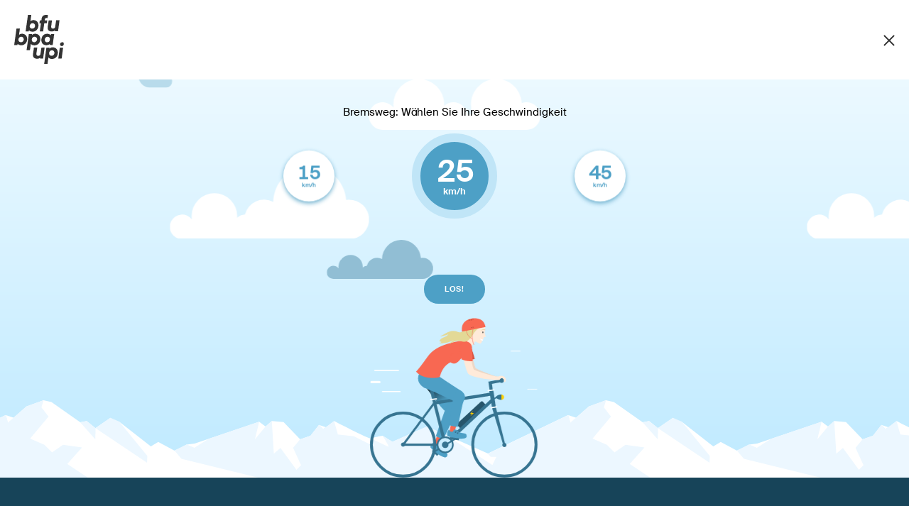

--- FILE ---
content_type: text/html; charset=utf-8
request_url: https://www.bfu.ch/de/die-bfu/kampagnen/e-bike/game
body_size: 5444
content:
<!DOCTYPE html>
<html class="no-js is-game" lang="de" data-instant-intensity="mousedown">
<head>
    <meta charset="utf-8">
    <meta http-equiv="X-UA-Compatible" content="IE=edge" />
    <meta name="viewport" content="width=device-width">
    <title>Game | BFU</title>
    <link rel="canonical" href="https://www.bfu.ch/de/die-bfu/kampagnen/e-bike/game" />
    <meta name="description" content="" />
    <link rel="apple-touch-icon" sizes="180x180" href="/frontend/bfu/favicon/apple-touch-icon.png">
    <link rel="icon" type="image/png" sizes="32x32" href="/frontend/bfu/favicon/favicon-32x32.png">
    <link rel="icon" type="image/png" sizes="16x16" href="/frontend/bfu/favicon/favicon-16x16.png">
        <link rel="manifest" href="/frontend/bfu/favicon/manifest-de.json">
    <link rel="mask-icon" color="#5bbad5" href="/frontend/bfu/favicon/safari-pinned-tab.svg">
    <link rel="shortcut icon" href="/frontend/bfu/favicon/favicon.ico">
    <meta name="msapplication-TileColor" content="#ffffff">
    <meta name="msapplication-config" content="/frontend/bfu/favicon/browserconfig.xml">
    <meta name="theme-color" content="#ffffff">
    <meta property="og:title" content="Game" />
    <meta property="og:site_name" content="BFU" />
    <meta property="og:description" content="" />
    <meta property="og:url" content="https://www.bfu.ch/de/die-bfu/kampagnen/e-bike/game" />
    <meta property="og:type" content="article" />

    <meta name="doctype" content="campaignGame">
    <meta name="docLabel" content="">


    <meta property="og:locale" content="de_DE" />
        <meta property="og:locale:alternate" content="fr_FR" />
        <meta property="og:locale:alternate" content="it_IT" />
        <link rel="alternate" hreflang="de-ch" href="https://www.bfu.ch/de/die-bfu/kampagnen/e-bike/game" />
        <link rel="alternate" hreflang="fr-ch" href="https://www.bfu.ch/fr/le-bpa/campagnes/e-bike/game" />
        <link rel="alternate" hreflang="it-ch" href="https://www.bfu.ch/it/l-upi/campagne/e-bike/game" />
        <link rel="alternate" hreflang="x-default" href="https://www.bfu.ch/de/die-bfu/kampagnen/e-bike/game" />

    <link rel="preload" as="font" type="font/woff2" href="/frontend/bfu/fonts/BFUSuisse-Regular-WebM.woff2">
    <link rel="preload" as="font" type="font/woff" href="/frontend/bfu/fonts/BFUSuisse-Regular-WebM.woff">
    <link rel="preload" as="font" type="font/woff2" href="/frontend/bfu/fonts/BFUSuisse-Medium-WebM.woff2">
    <link rel="preload" as="font" type="font/woff" href="/frontend/bfu/fonts/BFUSuisse-Medium-WebM.woff">

    <link rel="preconnect" crossorigin href="//cdnjs.cloudflare.com">
    <link rel="preconnect" crossorigin href="//fonts.googleapis.com">
    <link rel="preconnect" crossorigin href="//www.googletagmanager.com">
    <link rel="preconnect" crossorigin href="//www.google-analytics.com">
    <link rel="preconnect" crossorigin href="//connect.facebook.net">

    <link rel="preload" as="style" href="/frontend/css/campfire-cc.css?v=24">
    <link rel="preload" as="style" href="/frontend/css/campfire-cc--custom.css?v=24">
    <link rel="preload" as="style" href="/frontend/bfu/css/app.bundle.css?v=24">
    <link rel="stylesheet" href="/frontend/css/campfire-cc.css?v=24">
    <link rel="stylesheet" href="/frontend/css/campfire-cc--custom.css?v=24">
    <link rel="stylesheet" href="/frontend/bfu/css/app.bundle.css?v=24">
    <link rel="preload" as="script" href="/frontend/bfu/scripts/vendors~app.bundle.js">
    <link rel="preload" as="script" href="/frontend/bfu/scripts/app.bundle.js?devmode">

    <script>
        function async(e, n) { var t = document, i = "script", s = t.createElement(i), c = t.getElementsByTagName(i)[0]; s.src = e, n && s.addEventListener("load", function (e) { n(null, e) }, !1), c.parentNode.insertBefore(s, c) } document.documentElement.className = document.documentElement.className.replace("no-js", "js"), window.HTMLPictureElement || (document.createElement("picture"), async("https://cdn.jsdelivr.net/g/respimage(respimage.min.js+plugins/mutation/ri.mutation.min.js+plugins/intrinsic-dimension/ri.intrinsic.min.js+plugins/typesupport/ri.type.min.js)", function () { console.log("HTMLPictureElement loaded") }));
    </script>
    <script async src="https://cdnjs.cloudflare.com/ajax/libs/lazysizes/4.0.1/plugins/bgset/ls.bgset.min.js"></script>
    <script async integrity="sha512-5BKRzBuIzSIo4F9dukbZVX31gi1FjYvOOmnTHULQxvK2T7BL/vM/KH9b+zZLBtNdOdTVq+CYviaBaNZ1Snm2NQ==" crossorigin="anonymous" referrerpolicy="no-referrer" src="https://cdnjs.cloudflare.com/ajax/libs/lazysizes/4.0.1/plugins/unveilhooks/ls.unveilhooks.min.js"></script>
    <script async src="https://cdnjs.cloudflare.com/ajax/libs/lazysizes/4.0.1/lazysizes.min.js"></script>
        <link rel="stylesheet" href="https://ebike.makeitbold.ch/prod/css/app.css" />
    <script defer src="/frontend/bfu/scripts/vendors~app.bundle.js?v=24"></script>
    <script defer src="/frontend/bfu/scripts/app.bundle.js?v=24"></script>
            <script defer data-js-options='{ &quot;consentModal&quot;: { &quot;swap_buttons&quot;: true, &quot;layout&quot;: &quot;bar&quot;, &quot;position&quot;: &quot;bottom center&quot;, &quot;transition&quot;: &quot;slide&quot; }, &quot;api&quot;: { &quot;get&quot;: &quot;https://www.bfu.ch/api/cookieconsent/f0f392f7-919a-4de9-9ac0-f795e9d08881/de-CH&quot;, &quot;post&quot;: &quot;https://www.bfu.ch/api/cookieconsent/track?token=cc79905107&quot; }, &quot;ccOptions&quot;: { &quot;forceConsent&quot;: true }, &quot;delay&quot;: 1000 }' src="/frontend/scripts/campfire-cc--custom.js?v=24"></script>

    
    
         <!-- TP -->
         <script id="tgtpi" type="text/javascript">
        (function (d, c, h, p, w) { var s = 'scr', u = h ? 'https://' + h : '', s = s + 'ipt', t = d.createElement(s); t.id = 'tgTP', t.async = true, t.src = u + p + '?cid=' + c; if (w) t.src = t.src + '&hl=1'; d.head.appendChild(t); })
        (document, 'tpBfu', 'www.bfu.ch', '/tpw', navigator.webdriver);
        var tgtpcn = 'co'; tgtpcn = tgtpcn + 'ok' + 'ie';
        var tpstpc = function (d, v) { var n = new Date(); n.setTime(n.getTime() + (86400000 * 365)); d[tgtpcn] = v + '; expires=' + n.toGMTString() + '; path=/; domain=.' + d.location.host + '; SameSite=None; Secure;'; };
        var tpgtpc = function (d) { var m = d[tgtpcn].match(new RegExp('(^| )_tpu=([^;]+)')); if (m) return m[2]; return null; };
        </script>
        <!-- End TP -->
    
</head>
<body data-culture="de-CH" class="">
	<div class="page-wrapper">
        <nav class="c-nav-header--default" data-css="c-nav-header"
     data-js-module="nav-header">
    <div class="nav-header__flex">
        <div class="nav-header__bar">
            <div class="c-logo--default" data-css="c-logo">
                <a href="/de" class="logo__link" aria-label="BFU">
                    <svg version="1.1" class="logo__img" xmlns="http://www.w3.org/2000/svg" xmlns:xlink="http://www.w3.org/1999/xlink" x="0px" y="0px"
	 viewBox="0 0 56.7 55.6" enable-background="new 0 0 56.7 55.6" xml:space="preserve">
<g>
	<path fill="#333333" d="M16.9,17.4c0.4,0.5,0.9,1,1.5,1.2c1.7,0.7,3.6,0.6,5.3-0.1c0.8-0.4,1.5-0.9,2.1-1.6c0.6-0.7,1.1-1.4,1.4-2.2
		c0.3-0.9,0.5-1.9,0.5-2.8c0-0.9-0.1-1.7-0.5-2.5C27,8.6,26.6,8,26,7.5c-0.5-0.5-1.1-0.9-1.8-1.2C23.5,6,22.8,5.9,22,5.9
		c-0.7,0-1.4,0.1-2.1,0.4c-0.6,0.2-1,0.5-1.4,1l1-7.3h-3.8L13,18.7h3.6L16.9,17.4z M18.7,10.4c0.6-0.7,1.4-1,2.3-1
		c0.7,0,1.5,0.3,2,0.8c0.6,0.6,0.8,1.3,0.8,2.1c0,0.5-0.1,0.9-0.3,1.4c-0.2,0.4-0.4,0.7-0.7,1c-0.3,0.3-0.6,0.5-1,0.7
		c-0.4,0.2-0.8,0.2-1.3,0.2c-0.7,0-1.4-0.2-2-0.7c-0.6-0.5-0.9-1.3-0.9-2.1C17.8,11.9,18.1,11,18.7,10.4z"/>
	<path fill="#333333" d="M29.2,18.7h3.8l1.3-9.3h3l0.4-3.1h-2.9l0.1-1c0-0.5,0.3-1,0.6-1.4c0.4-0.3,0.8-0.4,1.3-0.4h0.5L38,3.6l0.5-3.4l-0.7-0.1
		C37.4,0,36.9,0,36.4,0c-3,0-4.8,1.5-5.2,4.6L31,6.3h-1.8l-0.4,3.1h1.7L29.2,18.7z"/>
	<path fill="#333333" d="M47.8,6.3l-1,6.8c0,0.8-0.4,1.5-1,2c-0.5,0.3-1.1,0.5-1.6,0.5c-0.5,0-1-0.1-1.4-0.4c-0.5-0.4-0.7-1-0.6-1.6
		c0-0.1,0-0.1,0-0.2c0-0.1,0-0.2,0-0.4l0.9-6.8h-3.8l-1,7.1c0,0.2-0.1,0.4-0.1,0.6s0,0.4,0,0.7c-0.1,1.3,0.4,2.5,1.3,3.3
		c1,0.6,2.1,1,3.3,0.9c0.7,0,1.4-0.1,2-0.3c0.6-0.2,1.1-0.5,1.6-1v1H50l1.7-12.4H47.8z"/>
	<path fill="#333333" d="M14.3,24.8c-0.3-0.7-0.7-1.3-1.2-1.8c-0.5-0.5-1.2-0.9-1.8-1.2c-0.7-0.3-1.5-0.4-2.3-0.4c-0.7,0-1.4,0.1-2.1,0.4
		c-0.6,0.2-1,0.5-1.4,1l1-7.3H2.6L0,34.2h3.6L4,32.8c0.4,0.5,0.9,1,1.5,1.2c0.8,0.3,1.7,0.5,2.6,0.5c0.9,0,1.8-0.2,2.7-0.6
		c0.8-0.4,1.5-0.9,2.1-1.5c0.6-0.7,1.1-1.4,1.4-2.3c0.3-0.9,0.5-1.9,0.5-2.8C14.8,26.4,14.6,25.6,14.3,24.8z M10.9,27.7
		c0,0.5-0.1,1-0.3,1.4c-0.2,0.4-0.4,0.7-0.7,1c-0.3,0.3-0.6,0.5-1,0.7C8.6,30.9,8.1,31,7.7,31c-0.7,0-1.4-0.3-2-0.7
		c-0.6-0.5-0.9-1.3-0.9-2.1c0-0.9,0.3-1.8,0.9-2.4c0.6-0.7,1.4-1,2.3-1c1.5-0.1,2.8,1.1,2.8,2.6C10.9,27.4,10.9,27.5,10.9,27.7z"/>
	<path fill="#333333" d="M25.8,34c0.8-0.3,1.5-0.8,2.1-1.4c0.6-0.6,1.1-1.4,1.4-2.2c0.4-0.9,0.5-1.9,0.5-2.9c0-0.9-0.1-1.8-0.5-2.7
		c-0.3-0.7-0.7-1.3-1.3-1.9c-0.5-0.5-1.2-0.9-1.9-1.1c-0.7-0.3-1.5-0.4-2.2-0.4c-0.7,0-1.4,0.1-2.1,0.4c-0.6,0.2-1.1,0.6-1.5,1.1
		v-1.1h-3.6l-2.6,18.3h3.8l1.1-7.2c0.4,0.5,0.9,0.9,1.6,1.2c0.8,0.3,1.6,0.5,2.5,0.5C24.1,34.5,25,34.3,25.8,34z M20.8,30.3
		L20.8,30.3c-0.5-0.5-0.8-1.3-0.8-2.1c0-0.9,0.3-1.8,0.9-2.4c0.6-0.7,1.4-1,2.3-1c0.8,0,1.5,0.2,2.1,0.8c0.6,0.5,0.8,1.3,0.8,2.1
		c0,0.5-0.1,0.9-0.3,1.3c-0.2,0.4-0.4,0.7-0.7,1c-0.3,0.3-0.6,0.5-1,0.7c-0.4,0.2-0.8,0.3-1.3,0.3C22.1,31,21.3,30.8,20.8,30.3z"/>
	<path fill="#333333" d="M43.9,34.2l1.7-12.4h-3.5l-0.4,1.3c-0.4-0.6-1-1-1.7-1.2c-0.8-0.3-1.6-0.5-2.4-0.5c-0.9,0-1.8,0.2-2.6,0.5
		c-0.8,0.3-1.5,0.8-2.1,1.5c-0.6,0.7-1.1,1.4-1.4,2.3c-0.4,1-0.5,2-0.5,3c0,0.8,0.1,1.6,0.4,2.3c0.2,0.7,0.6,1.3,1.1,1.8
		c0.5,0.5,1.1,0.9,1.8,1.2c0.7,0.3,1.5,0.4,2.3,0.4c0.7,0,1.4-0.1,2.1-0.3c0.6-0.2,1.2-0.6,1.6-1.1v1.1L43.9,34.2z M39.9,30.1
		L39.9,30.1c-0.6,0.6-1.4,1-2.3,1c-0.7,0-1.5-0.2-2-0.8c-0.5-0.6-0.8-1.3-0.8-2.1c0-0.5,0.1-0.9,0.3-1.3c0.2-0.4,0.4-0.8,0.7-1.1
		c0.3-0.3,0.6-0.5,1-0.7c0.4-0.2,0.8-0.3,1.2-0.3c0.7,0,1.5,0.2,2,0.7c0.6,0.5,0.9,1.3,0.8,2.1c0,0.4-0.1,0.9-0.3,1.3
		C40.5,29.5,40.2,29.8,39.9,30.1z"/>
	<path fill="#333333" d="M31,37.2L30,44c0,0.8-0.4,1.5-1,2c-0.5,0.3-1.1,0.5-1.6,0.5c-0.5,0-1-0.1-1.4-0.4c-0.5-0.4-0.7-1-0.7-1.6
		c0-0.1,0-0.1,0-0.2c0-0.1,0-0.2,0-0.4l1-6.8h-3.8l-1,7.1c0,0.2-0.1,0.4-0.1,0.6c0,0.2,0,0.4,0,0.6c-0.1,1.3,0.4,2.5,1.3,3.4
		c1,0.7,2.1,1,3.3,1c0.7,0,1.4-0.1,2-0.3c0.6-0.2,1.1-0.5,1.6-0.9v0.9H33l1.7-12.4L31,37.2z"/>
	<path fill="#333333" d="M48,38.3c-0.5-0.5-1.2-0.9-1.9-1.1c-0.7-0.3-1.5-0.4-2.2-0.4c-0.7,0-1.4,0.1-2.1,0.4c-0.6,0.2-1.1,0.6-1.5,1.1v-1h-3.6
		l-2.5,18.3h3.8l1-7.3c0.4,0.5,1,0.9,1.6,1.2c0.8,0.3,1.6,0.5,2.5,0.5c0.9,0,1.8-0.2,2.6-0.5c0.8-0.3,1.5-0.8,2.1-1.4
		c0.6-0.6,1.1-1.4,1.4-2.2c0.4-0.9,0.6-1.9,0.6-2.9c0-0.9-0.1-1.8-0.5-2.7C49,39.5,48.6,38.9,48,38.3z M45.6,44.5
		c-0.2,0.4-0.4,0.7-0.7,1c-0.6,0.6-1.4,1-2.3,0.9c-0.7,0-1.5-0.2-2-0.7c-0.6-0.5-0.8-1.3-0.8-2.1c0-0.9,0.3-1.8,0.9-2.4
		c0.6-0.7,1.4-1,2.3-1c0.8,0,1.5,0.2,2.1,0.8c0.5,0.6,0.8,1.3,0.8,2.1C45.9,43.5,45.8,44,45.6,44.5z"/>
	<path fill="#333333" d="M56.2,31.5c-0.4-0.4-0.9-0.6-1.4-0.5c-0.7,0-1.3,0.3-1.8,0.7c-0.5,0.4-0.7,1-0.7,1.7c0,0.5,0.2,1,0.5,1.4
		c0.4,0.4,0.8,0.6,1.4,0.6c0.3,0,0.6-0.1,0.9-0.2c0.3-0.1,0.6-0.3,0.8-0.5c0.2-0.2,0.4-0.5,0.5-0.8c0.1-0.3,0.2-0.6,0.2-0.9
		C56.7,32.3,56.6,31.8,56.2,31.5z"/>
	<polygon fill="#333333" points="50.3,49.6 54.1,49.6 55.8,37.2 52,37.2"/>
</g>
</svg>

                </a>
            </div>
            <div class="nav-header__right">
                <a href="/de/die-bfu/kampagnen/e-bike" data-css="c-close-cross" aria-label="Schliessen">
                    <i class="close-cross__icon"><svg width="16" height="16" viewBox="0 0 16 16" fill="none" xmlns="http://www.w3.org/2000/svg">
    <path fill-rule="evenodd" clip-rule="evenodd" d="M8.00091 9.41338L14.3648 15.7773L15.779 14.3631L9.41512 7.99917L15.779 1.63528L14.3648 0.221068L8.00091 6.58495L1.6369 0.220947L0.22269 1.63516L6.58669 7.99917L0.222656 14.3632L1.63687 15.7774L8.00091 9.41338Z" fill="#333333"/>
</svg>
</i>
                </a>
            </div>
        </div>
    </div>
</nav>

        <main class="r-main">
            
            <div class="r-content">
                <div class="game-container">
    <ebike-widget lang="de"></ebike-widget>
</div>
<script src="https://ebike.makeitbold.ch/prod/js/app.js"></script>
            </div>

        </main>
    </div>
    <script>
        if (!window.Promise) {
            document.write('<script src="https://cdn.jsdelivr.net/npm/promise-polyfill@8/dist/polyfill.min.js"><\/script>');
        }
        if (!window.fetch) {
            document.write('<script src="https://cdn.jsdelivr.net/npm/whatwg-fetch@3.0.0/dist/fetch.umd.min.js"><\/script>');
        }

        let recaptchaCallback = (response) => {
            console.log("Result", response);
            let fakeReCaptchaInput = document.querySelector('[data-js-item="fake-recaptcha-controller"] input[type="checkbox"]') || false;
            let controlError = document.querySelector('[data-js-item="fake-recaptcha-controller"] .control__error') || false;
            console.log("control", controlError);
            if (fakeReCaptchaInput && response.length) {
                console.log('REcaptcha')
                fakeReCaptchaInput.checked = true;
                controlError.style.display = "none";
            }
        };
        window.recaptchaCallback = recaptchaCallback;
    </script>
        <script src="https://ebike.makeitbold.ch/prod/js/app.js"></script>
</body>
</html>


--- FILE ---
content_type: text/css
request_url: https://ebike.makeitbold.ch/prod/css/app.css
body_size: 6024
content:
#ebike-widget .function-button{min-height:2.75rem;padding:.75rem 1.875rem;margin-top:3.68em;border:none;border-radius:2.75rem;cursor:pointer;font-size:.75rem;font-weight:700;text-transform:uppercase;display:inline-flex;align-items:center;letter-spacing:.086em;line-height:1;transition:all .25s ease}#ebike-widget .function-button span{color:inherit;font-size:inherit;font-weight:inherit;line-height:inherit;font-family:inherit;font-style:inherit}#ebike-widget .function-button svg{width:1.5rem;height:1.5rem;margin-right:.625rem}#ebike-widget .function-button{color:#fff;text-decoration:none;background:#4da0c6}#ebike-widget .function-button svg{fill:#fff}#ebike-widget .function-button:hover{color:#fff;text-decoration:none;background:#3e8bae}#ebike-widget .function-button:hover svg{fill:#fff}#ebike-widget .red{background:#f86852!important}#ebike-widget .red:hover{background:#f6462b!important}.row{max-width:100%;margin-left:auto;margin-right:auto;display:flex;flex-flow:row wrap}.row,.row .row{width:100%;padding-left:0;padding-right:0}.row .row{max-width:none;margin-left:0}.row.collapse .row.collapse{margin-left:0;width:100%}.row.offset-top{margin-top:50px}.row.offset-bottom{margin-bottom:50px}@media screen and (min-width:40em){.row{padding-left:0;padding-right:0}.row.collapse .row.collapse,.row .row{margin-left:0;width:100%}.row.offset-top{margin-top:80px}.row.offset-bottom{margin-bottom:80px}}@media screen and (min-width:64em){.row{padding-left:0;padding-right:0}.row.collapse .row.collapse,.row .row{margin-left:0;width:100%}.row.offset-top{margin-top:100px}.row.offset-bottom{margin-bottom:100px}}.row.expanded{max-width:none}.column,.columns,.row.collapse>.column,.row.collapse>.columns,.row.edgeless{padding-left:0;padding-right:0}.column,.columns{flex:1 1 0px;min-width:0}.column.offset-bottom,.column.offset-top,.columns.offset-bottom,.columns.offset-top{margin-top:50px}.column.sticky,.columns.sticky{position:sticky;top:0}@media screen and (min-width:40em){.column,.columns{padding-left:0;padding-right:0}.column.offset-bottom,.column.offset-top,.columns.offset-bottom,.columns.offset-top{margin-top:80px}}@media screen and (min-width:64em){.column,.columns{padding-left:0;padding-right:0}.column.offset-bottom,.column.offset-top,.columns.offset-bottom,.columns.offset-top{margin-top:100px}}.column.row.row,.row.row.columns{float:none;display:block}.row .column.row.row,.row .row.row.columns{padding-left:0;padding-right:0;margin-left:0;margin-right:0}.column.not-equal{align-self:baseline}.small-0{display:none}@media screen and (min-width:40em){.medium-0{display:none}}@media screen and (min-width:64em){.large-0{display:none}}@media screen and (min-width:90em){.x-large-0{display:none}}@media screen and (min-width:120em){.xx-large-0{display:none}}.small-1{flex:0 0 8.3333333333%;max-width:8.3333333333%;display:block}.small-2{flex:0 0 16.6666666667%;max-width:16.6666666667%;display:block}.small-3{flex:0 0 25%;max-width:25%;display:block}.small-4{flex:0 0 33.3333333333%;max-width:33.3333333333%;display:block}.small-5{flex:0 0 41.6666666667%;max-width:41.6666666667%;display:block}.small-6{flex:0 0 50%;max-width:50%;display:block}.small-7{flex:0 0 58.3333333333%;max-width:58.3333333333%;display:block}.small-8{flex:0 0 66.6666666667%;max-width:66.6666666667%;display:block}.small-9{flex:0 0 75%;max-width:75%;display:block}.small-10{flex:0 0 83.3333333333%;max-width:83.3333333333%;display:block}.small-11{flex:0 0 91.6666666667%;max-width:91.6666666667%;display:block}.small-12{flex:0 0 100%;max-width:100%;display:block}.small-offset-0{margin-left:0}.small-offset-1{margin-left:8.3333333333%}.small-offset-2{margin-left:16.6666666667%}.small-offset-3{margin-left:25%}.small-offset-4{margin-left:33.3333333333%}.small-offset-5{margin-left:41.6666666667%}.small-offset-6{margin-left:50%}.small-offset-7{margin-left:58.3333333333%}.small-offset-8{margin-left:66.6666666667%}.small-offset-9{margin-left:75%}.small-offset-10{margin-left:83.3333333333%}.small-offset-11{margin-left:91.6666666667%}.small-order-1{order:1}.small-order-2{order:2}.small-order-3{order:3}.small-order-4{order:4}.small-order-5{order:5}.small-order-6{order:6}[class^=small-up-]{flex-wrap:wrap}.small-up-1>.column,.small-up-1>.columns{flex:0 0 100%;max-width:100%}.small-up-2>.column,.small-up-2>.columns{flex:0 0 50%;max-width:50%}.small-up-3>.column,.small-up-3>.columns{flex:0 0 33.3333333333%;max-width:33.3333333333%}.small-up-4>.column,.small-up-4>.columns{flex:0 0 25%;max-width:25%}.small-up-5>.column,.small-up-5>.columns{flex:0 0 20%;max-width:20%}.small-up-6>.column,.small-up-6>.columns{flex:0 0 16.6666666667%;max-width:16.6666666667%}.small-up-7>.column,.small-up-7>.columns{flex:0 0 14.2857142857%;max-width:14.2857142857%}.small-up-8>.column,.small-up-8>.columns{flex:0 0 12.5%;max-width:12.5%}.small-up-9>.column,.small-up-9>.columns{flex:0 0 11.1111111111%;max-width:11.1111111111%}.small-up-10>.column,.small-up-10>.columns{flex:0 0 10%;max-width:10%}.small-up-11>.column,.small-up-11>.columns{flex:0 0 9.0909090909%;max-width:9.0909090909%}.small-up-12>.column,.small-up-12>.columns{flex:0 0 8.3333333333%;max-width:8.3333333333%}.small-collapse>.column,.small-collapse>.columns,.small-uncollapse>.column,.small-uncollapse>.columns{padding-left:0;padding-right:0}@media screen and (min-width:40em){.medium-1{flex:0 0 8.3333333333%;max-width:8.3333333333%;display:block}.medium-2{flex:0 0 16.6666666667%;max-width:16.6666666667%;display:block}.medium-3{flex:0 0 25%;max-width:25%;display:block}.medium-4{flex:0 0 33.3333333333%;max-width:33.3333333333%;display:block}.medium-5{flex:0 0 41.6666666667%;max-width:41.6666666667%;display:block}.medium-6{flex:0 0 50%;max-width:50%;display:block}.medium-7{flex:0 0 58.3333333333%;max-width:58.3333333333%;display:block}.medium-8{flex:0 0 66.6666666667%;max-width:66.6666666667%;display:block}.medium-9{flex:0 0 75%;max-width:75%;display:block}.medium-10{flex:0 0 83.3333333333%;max-width:83.3333333333%;display:block}.medium-11{flex:0 0 91.6666666667%;max-width:91.6666666667%;display:block}.medium-12{flex:0 0 100%;max-width:100%;display:block}.medium-offset-0{margin-left:0}.medium-offset-1{margin-left:8.3333333333%}.medium-offset-2{margin-left:16.6666666667%}.medium-offset-3{margin-left:25%}.medium-offset-4{margin-left:33.3333333333%}.medium-offset-5{margin-left:41.6666666667%}.medium-offset-6{margin-left:50%}.medium-offset-7{margin-left:58.3333333333%}.medium-offset-8{margin-left:66.6666666667%}.medium-offset-9{margin-left:75%}.medium-offset-10{margin-left:83.3333333333%}.medium-offset-11{margin-left:91.6666666667%}.medium-order-1{order:1}.medium-order-2{order:2}.medium-order-3{order:3}.medium-order-4{order:4}.medium-order-5{order:5}.medium-order-6{order:6}[class^=medium-up-]{flex-wrap:wrap}.medium-up-1>.column,.medium-up-1>.columns{flex:0 0 100%;max-width:100%}.medium-up-2>.column,.medium-up-2>.columns{flex:0 0 50%;max-width:50%}.medium-up-3>.column,.medium-up-3>.columns{flex:0 0 33.3333333333%;max-width:33.3333333333%}.medium-up-4>.column,.medium-up-4>.columns{flex:0 0 25%;max-width:25%}.medium-up-5>.column,.medium-up-5>.columns{flex:0 0 20%;max-width:20%}.medium-up-6>.column,.medium-up-6>.columns{flex:0 0 16.6666666667%;max-width:16.6666666667%}.medium-up-7>.column,.medium-up-7>.columns{flex:0 0 14.2857142857%;max-width:14.2857142857%}.medium-up-8>.column,.medium-up-8>.columns{flex:0 0 12.5%;max-width:12.5%}.medium-up-9>.column,.medium-up-9>.columns{flex:0 0 11.1111111111%;max-width:11.1111111111%}.medium-up-10>.column,.medium-up-10>.columns{flex:0 0 10%;max-width:10%}.medium-up-11>.column,.medium-up-11>.columns{flex:0 0 9.0909090909%;max-width:9.0909090909%}.medium-up-12>.column,.medium-up-12>.columns{flex:0 0 8.3333333333%;max-width:8.3333333333%}.medium-expand{flex:1 1 0px}.row.medium-unstack>.column,.row.medium-unstack>.columns{flex:0 0 100%}.medium-collapse>.column,.medium-collapse>.columns,.medium-uncollapse>.column,.medium-uncollapse>.columns{padding-left:0;padding-right:0}}@media screen and (min-width:64em){.large-1{flex:0 0 8.3333333333%;max-width:8.3333333333%;display:block}.large-2{flex:0 0 16.6666666667%;max-width:16.6666666667%;display:block}.large-3{flex:0 0 25%;max-width:25%;display:block}.large-4{flex:0 0 33.3333333333%;max-width:33.3333333333%;display:block}.large-5{flex:0 0 41.6666666667%;max-width:41.6666666667%;display:block}.large-6{flex:0 0 50%;max-width:50%;display:block}.large-7{flex:0 0 58.3333333333%;max-width:58.3333333333%;display:block}.large-8{flex:0 0 66.6666666667%;max-width:66.6666666667%;display:block}.large-9{flex:0 0 75%;max-width:75%;display:block}.large-10{flex:0 0 83.3333333333%;max-width:83.3333333333%;display:block}.large-11{flex:0 0 91.6666666667%;max-width:91.6666666667%;display:block}.large-12{flex:0 0 100%;max-width:100%;display:block}.large-offset-0{margin-left:0}.large-offset-1{margin-left:8.3333333333%}.large-offset-2{margin-left:16.6666666667%}.large-offset-3{margin-left:25%}.large-offset-4{margin-left:33.3333333333%}.large-offset-5{margin-left:41.6666666667%}.large-offset-6{margin-left:50%}.large-offset-7{margin-left:58.3333333333%}.large-offset-8{margin-left:66.6666666667%}.large-offset-9{margin-left:75%}.large-offset-10{margin-left:83.3333333333%}.large-offset-11{margin-left:91.6666666667%}.large-order-1{order:1}.large-order-2{order:2}.large-order-3{order:3}.large-order-4{order:4}.large-order-5{order:5}.large-order-6{order:6}[class^=large-up-]{flex-wrap:wrap}.large-up-1>.column,.large-up-1>.columns{flex:0 0 100%;max-width:100%}.large-up-2>.column,.large-up-2>.columns{flex:0 0 50%;max-width:50%}.large-up-3>.column,.large-up-3>.columns{flex:0 0 33.3333333333%;max-width:33.3333333333%}.large-up-4>.column,.large-up-4>.columns{flex:0 0 25%;max-width:25%}.large-up-5>.column,.large-up-5>.columns{flex:0 0 20%;max-width:20%}.large-up-6>.column,.large-up-6>.columns{flex:0 0 16.6666666667%;max-width:16.6666666667%}.large-up-7>.column,.large-up-7>.columns{flex:0 0 14.2857142857%;max-width:14.2857142857%}.large-up-8>.column,.large-up-8>.columns{flex:0 0 12.5%;max-width:12.5%}.large-up-9>.column,.large-up-9>.columns{flex:0 0 11.1111111111%;max-width:11.1111111111%}.large-up-10>.column,.large-up-10>.columns{flex:0 0 10%;max-width:10%}.large-up-11>.column,.large-up-11>.columns{flex:0 0 9.0909090909%;max-width:9.0909090909%}.large-up-12>.column,.large-up-12>.columns{flex:0 0 8.3333333333%;max-width:8.3333333333%}.large-expand{flex:1 1 0px}.row.large-unstack>.column,.row.large-unstack>.columns{flex:0 0 100%}.large-collapse>.column,.large-collapse>.columns,.large-uncollapse>.column,.large-uncollapse>.columns{padding-left:0;padding-right:0}}@media screen and (min-width:90em){.x-large-1{flex:0 0 8.3333333333%;max-width:8.3333333333%;display:block}.x-large-2{flex:0 0 16.6666666667%;max-width:16.6666666667%;display:block}.x-large-3{flex:0 0 25%;max-width:25%;display:block}.x-large-4{flex:0 0 33.3333333333%;max-width:33.3333333333%;display:block}.x-large-5{flex:0 0 41.6666666667%;max-width:41.6666666667%;display:block}.x-large-6{flex:0 0 50%;max-width:50%;display:block}.x-large-7{flex:0 0 58.3333333333%;max-width:58.3333333333%;display:block}.x-large-8{flex:0 0 66.6666666667%;max-width:66.6666666667%;display:block}.x-large-9{flex:0 0 75%;max-width:75%;display:block}.x-large-10{flex:0 0 83.3333333333%;max-width:83.3333333333%;display:block}.x-large-11{flex:0 0 91.6666666667%;max-width:91.6666666667%;display:block}.x-large-12{flex:0 0 100%;max-width:100%;display:block}.x-large-offset-0{margin-left:0}.x-large-offset-1{margin-left:8.3333333333%}.x-large-offset-2{margin-left:16.6666666667%}.x-large-offset-3{margin-left:25%}.x-large-offset-4{margin-left:33.3333333333%}.x-large-offset-5{margin-left:41.6666666667%}.x-large-offset-6{margin-left:50%}.x-large-offset-7{margin-left:58.3333333333%}.x-large-offset-8{margin-left:66.6666666667%}.x-large-offset-9{margin-left:75%}.x-large-offset-10{margin-left:83.3333333333%}.x-large-offset-11{margin-left:91.6666666667%}.x-large-order-1{order:1}.x-large-order-2{order:2}.x-large-order-3{order:3}.x-large-order-4{order:4}.x-large-order-5{order:5}.x-large-order-6{order:6}[class^=x-large-up-]{flex-wrap:wrap}.x-large-up-1>.column,.x-large-up-1>.columns{flex:0 0 100%;max-width:100%}.x-large-up-2>.column,.x-large-up-2>.columns{flex:0 0 50%;max-width:50%}.x-large-up-3>.column,.x-large-up-3>.columns{flex:0 0 33.3333333333%;max-width:33.3333333333%}.x-large-up-4>.column,.x-large-up-4>.columns{flex:0 0 25%;max-width:25%}.x-large-up-5>.column,.x-large-up-5>.columns{flex:0 0 20%;max-width:20%}.x-large-up-6>.column,.x-large-up-6>.columns{flex:0 0 16.6666666667%;max-width:16.6666666667%}.x-large-up-7>.column,.x-large-up-7>.columns{flex:0 0 14.2857142857%;max-width:14.2857142857%}.x-large-up-8>.column,.x-large-up-8>.columns{flex:0 0 12.5%;max-width:12.5%}.x-large-up-9>.column,.x-large-up-9>.columns{flex:0 0 11.1111111111%;max-width:11.1111111111%}.x-large-up-10>.column,.x-large-up-10>.columns{flex:0 0 10%;max-width:10%}.x-large-up-11>.column,.x-large-up-11>.columns{flex:0 0 9.0909090909%;max-width:9.0909090909%}.x-large-up-12>.column,.x-large-up-12>.columns{flex:0 0 8.3333333333%;max-width:8.3333333333%}.x-large-expand{flex:1 1 0px}.row.x-large-unstack>.column,.row.x-large-unstack>.columns{flex:0 0 100%}.x-large-collapse>.column,.x-large-collapse>.columns,.x-large-uncollapse>.column,.x-large-uncollapse>.columns{padding-left:0;padding-right:0}}@media screen and (min-width:120em){.xx-large-1{flex:0 0 8.3333333333%;max-width:8.3333333333%;display:block}.xx-large-2{flex:0 0 16.6666666667%;max-width:16.6666666667%;display:block}.xx-large-3{flex:0 0 25%;max-width:25%;display:block}.xx-large-4{flex:0 0 33.3333333333%;max-width:33.3333333333%;display:block}.xx-large-5{flex:0 0 41.6666666667%;max-width:41.6666666667%;display:block}.xx-large-6{flex:0 0 50%;max-width:50%;display:block}.xx-large-7{flex:0 0 58.3333333333%;max-width:58.3333333333%;display:block}.xx-large-8{flex:0 0 66.6666666667%;max-width:66.6666666667%;display:block}.xx-large-9{flex:0 0 75%;max-width:75%;display:block}.xx-large-10{flex:0 0 83.3333333333%;max-width:83.3333333333%;display:block}.xx-large-11{flex:0 0 91.6666666667%;max-width:91.6666666667%;display:block}.xx-large-12{flex:0 0 100%;max-width:100%;display:block}.xx-large-offset-0{margin-left:0}.xx-large-offset-1{margin-left:8.3333333333%}.xx-large-offset-2{margin-left:16.6666666667%}.xx-large-offset-3{margin-left:25%}.xx-large-offset-4{margin-left:33.3333333333%}.xx-large-offset-5{margin-left:41.6666666667%}.xx-large-offset-6{margin-left:50%}.xx-large-offset-7{margin-left:58.3333333333%}.xx-large-offset-8{margin-left:66.6666666667%}.xx-large-offset-9{margin-left:75%}.xx-large-offset-10{margin-left:83.3333333333%}.xx-large-offset-11{margin-left:91.6666666667%}.xx-large-order-1{order:1}.xx-large-order-2{order:2}.xx-large-order-3{order:3}.xx-large-order-4{order:4}.xx-large-order-5{order:5}.xx-large-order-6{order:6}[class^=xx-large-up-]{flex-wrap:wrap}.xx-large-up-1>.column,.xx-large-up-1>.columns{flex:0 0 100%;max-width:100%}.xx-large-up-2>.column,.xx-large-up-2>.columns{flex:0 0 50%;max-width:50%}.xx-large-up-3>.column,.xx-large-up-3>.columns{flex:0 0 33.3333333333%;max-width:33.3333333333%}.xx-large-up-4>.column,.xx-large-up-4>.columns{flex:0 0 25%;max-width:25%}.xx-large-up-5>.column,.xx-large-up-5>.columns{flex:0 0 20%;max-width:20%}.xx-large-up-6>.column,.xx-large-up-6>.columns{flex:0 0 16.6666666667%;max-width:16.6666666667%}.xx-large-up-7>.column,.xx-large-up-7>.columns{flex:0 0 14.2857142857%;max-width:14.2857142857%}.xx-large-up-8>.column,.xx-large-up-8>.columns{flex:0 0 12.5%;max-width:12.5%}.xx-large-up-9>.column,.xx-large-up-9>.columns{flex:0 0 11.1111111111%;max-width:11.1111111111%}.xx-large-up-10>.column,.xx-large-up-10>.columns{flex:0 0 10%;max-width:10%}.xx-large-up-11>.column,.xx-large-up-11>.columns{flex:0 0 9.0909090909%;max-width:9.0909090909%}.xx-large-up-12>.column,.xx-large-up-12>.columns{flex:0 0 8.3333333333%;max-width:8.3333333333%}.xx-large-expand{flex:1 1 0px}.row.xx-large-unstack>.column,.row.xx-large-unstack>.columns{flex:0 0 100%}.xx-large-collapse>.column,.xx-large-collapse>.columns,.xx-large-uncollapse>.column,.xx-large-uncollapse>.columns{padding-left:0;padding-right:0}}@media screen and (min-width:0em)and (max-width:40em){.small-offset-bottom,.small-offset-top{margin-top:50px}}@media screen and (min-width:40em)and (max-width:64em){.medium-offset-bottom,.medium-offset-top{margin-top:80px}}@media screen and (min-width:64em)and (max-width:90em){.large-offset-bottom,.large-offset-top{margin-top:100px}}.shrink{flex:0 0 auto;max-width:100%}.align-top.columns,.column.align-top{align-self:flex-start}.align-bottom.columns,.column.align-bottom{align-self:flex-end}.align-middle.columns,.column.align-middle{align-self:center}.align-stretch.columns,.column.align-stretch{align-self:stretch}.align-left{justify-content:flex-start}.align-right{justify-content:flex-end}.align-center{justify-content:center}.align-justify{justify-content:space-between}.align-spaced{justify-content:space-around}.align-top{align-items:flex-start}.align-self-top{align-self:flex-start}.align-bottom{align-items:flex-end}.align-self-bottom{align-self:flex-end}.align-middle{align-items:center}.align-self-middle{align-self:center}.align-stretch{align-items:stretch}.align-self-stretch{align-self:stretch}@media screen{html{font-size:14px}}@media screen and (min-width:40em){html{font-size:15px}}@media screen and (min-width:64em){html{font-size:16px}}@media screen and (min-width:90em){html{font-size:16px}}@media screen and (min-width:120em){html{font-size:16px}}@media screen and (min-device-width:20em)and (max-device-width:46em)and (orientation:landscape),screen and (min-device-width:20em)and (max-device-width:46em)and (orientation:portrait){html{font-size:14px}}@media screen and (min-device-width:48em)and (max-device-width:64em)and (orientation:landscape),screen and (min-device-width:48em)and (max-device-width:64em)and (orientation:portrait){html{font-size:14px}}@media screen and (-webkit-max-device-pixel-ratio:1.03125),screen and (max-resolution:99dpi){html{font-size:14px}}@font-face{font-family:BFUSuisse;src:url(https://ebike.makeitbold.ch/prod/fonts/BFUSuisse-Regular-WebS.woff2) format("woff2"),url(https://ebike.makeitbold.ch/prod/fonts/BFUSuisse-Regular-WebS.woff) format("woff");font-weight:400;font-style:normal}@font-face{font-family:BFUSuisse;src:url(https://ebike.makeitbold.ch/prod/fonts/BFUSuisse-Medium-WebS.woff2) format("woff2"),url(https://ebike.makeitbold.ch/prod/fonts/BFUSuisse-Medium-WebS.woff) format("woff");font-weight:600;font-style:normal}@font-face{font-family:BFUSuisse;src:url(https://ebike.makeitbold.ch/prod/fonts/BFUSuisse-Bold-WebS.woff2) format("woff2"),url(https://ebike.makeitbold.ch/prod/fonts/BFUSuisse-Bold-WebS.woff) format("woff");font-weight:700;font-style:normal}body,html{margin:0}#ebike-widget *{box-sizing:border-box;font-smoothing:antialiased;-moz-font-smoothing:antialiased;-webkit-font-smoothing:antialiased;-moz-osx-font-smoothing:grayscale;-webkit-user-select:text;-moz-user-select:text;-ms-user-select:text;user-select:text;-webkit-tap-highlight-color:rgba(0,0,0,0);-webkit-text-size-adjust:100%;-ms-text-size-adjust:100%;outline:none}#ebike-widget * ::-moz-selection{color:#fff;background:#000}#ebike-widget * ::selection{color:#fff;background:#000}#ebike-widget figure{margin:0}#ebike-widget img,#ebike-widget svg{width:100%;height:auto;vertical-align:top}#ebike-widget ul{list-style:none;margin:0;padding:0}#ebike-widget .p,#ebike-widget a,#ebike-widget button,#ebike-widget figcaption,#ebike-widget input,#ebike-widget label,#ebike-widget li,#ebike-widget option,#ebike-widget p,#ebike-widget select,#ebike-widget small,#ebike-widget span,#ebike-widget table,#ebike-widget td,#ebike-widget textarea,#ebike-widget th{font-size:1.25rem;line-height:1.6em;font-family:BFUSuisse,sans-serif;font-weight:400;font-style:normal;color:#000;margin:0}#ebike-widget .h4{font-size:1rem;line-height:1.4em;font-family:BFUSuisse,sans-serif;font-weight:400;font-style:normal;color:#000;text-align:left;margin:0}#ebike-widget{position:relative;width:100%;height:100vh;height:calc(var(--vh, 1vh)*100);display:flex;flex-direction:column;overflow:auto}#ebike-widget .h1{color:#4da0c6}#ebike-widget .h4{margin-bottom:1.25rem;padding:0 6.25rem;text-align:center;opacity:1;transition:opacity .25s ease;-webkit-user-select:none;-moz-user-select:none;-ms-user-select:none;user-select:none}#ebike-widget figure{position:relative;flex:1;width:100%;padding:5vh 0;overflow:hidden;background-image:linear-gradient(180deg,#ebf9ff 2%,#bfeaff)}@media screen and (min-width:40em){#ebike-widget figure{min-height:14.875rem}}#ebike-widget figure nav{position:relative;width:100%;z-index:11;opacity:0;transition:opacity .25s ease;margin:0 auto}#ebike-widget figure nav.show{opacity:1}#ebike-widget figure nav .h4{display:none}@media screen and (min-width:40em){#ebike-widget figure nav .h4{display:block}}#ebike-widget figure nav .swiper-container{position:relative;overflow:visible!important;max-width:7rem}#ebike-widget figure nav .swiper-slide{display:flex;align-items:center;justify-content:center}#ebike-widget figure nav button{width:8rem;height:8rem;min-width:8rem;min-height:8rem;border-radius:100%;border:none;padding:0;font-size:.875rem;line-height:1;font-weight:700;text-align:center;background:#fff;box-shadow:0 4px 10px 0 #68adcc;color:#4da0c6;cursor:pointer;transition:all .25s ease-out;border:0 solid #fff;transform:scale3d(.6,.6,.6)}#ebike-widget figure nav button,#ebike-widget figure nav button span{-webkit-user-select:none;-moz-user-select:none;-ms-user-select:none;user-select:none}#ebike-widget figure nav button span{font-size:2.875rem;line-height:inherit;font-weight:inherit;color:inherit;display:block;letter-spacing:-.058em}#ebike-widget figure nav .swiper-slide-active{z-index:10}#ebike-widget figure nav[data-current-speed-id=eBike15] .e-bike-15,#ebike-widget figure nav[data-current-speed-id=eBike25] .e-bike-25,#ebike-widget figure nav[data-current-speed-id=eBike45] .e-bike-45{background:#4da0c6;box-shadow:none;border:.8125rem solid #c0e5f7;color:#fff;transform:scaleX(1)}#ebike-widget figure nav[data-current-speed-id=eBike15] .e-bike-15 span,#ebike-widget figure nav[data-current-speed-id=eBike25] .e-bike-25 span,#ebike-widget figure nav[data-current-speed-id=eBike45] .e-bike-45 span{font-size:2.875rem;color:inherit;display:block;letter-spacing:-.058em}#ebike-widget figure .controls{position:relative;z-index:11;padding-top:20vh;pointer-events:none}@media screen and (min-width:40em){#ebike-widget figure .controls{padding-top:6vh}}@media screen and (min-width:64em){#ebike-widget figure .controls{padding-top:11vh}}#ebike-widget figure .controls .function-button{padding-top:0;padding-bottom:0;margin:0;pointer-events:auto}#ebike-widget figure .controls .idle{min-height:2.75rem;padding:.75rem 1.875rem;border-radius:2.75rem;font-size:.75rem;font-weight:700;text-transform:uppercase;color:#4da0c6;display:inline-flex;align-items:center;letter-spacing:.086em}#ebike-widget figure .result{position:absolute;top:0;left:0;padding-top:7vh;opacity:0;transition:opacity .25s ease;z-index:11;height:40vh}@media screen and (min-width:40em){#ebike-widget figure .result{padding-top:5vh}}#ebike-widget figure .result.show{opacity:1}#ebike-widget figure .result .formula{display:block;text-align:center;font-size:1.25rem}#ebike-widget figure .result .formula span{font-size:inherit}@media screen and (min-width:64em){#ebike-widget figure .result .formula{font-size:1.75rem}}#ebike-widget figure .result .addition{padding:0 1.25rem 2vh;display:block;text-align:center;font-size:1rem}@media screen and (min-width:64em){#ebike-widget figure .result .addition{font-size:1.25rem}}#ebike-widget figure .result .distance{display:block;text-align:center;font-size:2.5rem;font-weight:700;color:#f86852;line-height:1.2em}@media screen and (min-width:64em){#ebike-widget figure .result .distance{font-size:5rem}}#ebike-widget figure .result a{display:block;text-align:center}#ebike-widget figure .swiper-container{position:absolute;top:0;left:0;width:100%;height:100%}#ebike-widget figure .swiper-slide{position:relative;display:flex;align-items:flex-end}#ebike-widget figure .lottie-anim{width:100%;max-width:15.625rem;transform:translateX(-8.5%);height:auto!important;z-index:1}@media screen and (min-width:40em){#ebike-widget figure .lottie-anim{max-width:18.75rem}}#ebike-widget figure .mountains{position:absolute;bottom:-1px;left:-4%;width:125%;height:109.87px;overflow:hidden;z-index:-1}#ebike-widget figure .mountains:after{content:"";position:absolute;top:0;right:-792.06px;bottom:0;left:0;background:url(https://ebike.makeitbold.ch/prod/img/mountains.svg) 0 0 repeat-x;z-index:-1;-webkit-animation:moveMountains 80s linear infinite;animation:moveMountains 80s linear infinite}#ebike-widget .anim-pause .mountains:after{-webkit-animation-play-state:paused!important;animation-play-state:paused!important}@-webkit-keyframes moveMountains{0%{-webkit-transform:translateZ(0)}to{-webkit-transform:translate3d(-792.06px,0,0)}}:root #ebike-widget figure .mountains,_:-ms-fullscreen{display:none}#ebike-widget figure .cloud-1{position:absolute;bottom:60%;left:-6%;width:146%;height:225.73px;overflow:hidden;z-index:-1}#ebike-widget figure .cloud-1:after{content:"";position:absolute;top:0;right:-896.18px;bottom:0;left:0;background:url(https://ebike.makeitbold.ch/prod/img/cloud1.svg) 0 0 repeat-x;z-index:-1;-webkit-animation:moveCloud1 30s linear infinite;animation:moveCloud1 30s linear infinite}#ebike-widget .anim-pause .cloud-1:after{-webkit-animation-play-state:paused!important;animation-play-state:paused!important}@-webkit-keyframes moveCloud1{0%{-webkit-transform:translateZ(0)}to{-webkit-transform:translate3d(-896.18px,0,0)}}#ebike-widget figure .cloud-2{position:absolute;bottom:50%;left:-8%;width:180%;height:302.86px;overflow:hidden;z-index:-1}#ebike-widget figure .cloud-2:after{content:"";position:absolute;top:0;right:-1145.81px;bottom:0;left:0;background:url(https://ebike.makeitbold.ch/prod/img/cloud2.svg) 0 0 repeat-x;z-index:-1;-webkit-animation:moveCloud2 60s linear infinite;animation:moveCloud2 60s linear infinite}#ebike-widget .anim-pause .cloud-2:after{-webkit-animation-play-state:paused!important;animation-play-state:paused!important}@-webkit-keyframes moveCloud2{0%{-webkit-transform:translateZ(0)}to{-webkit-transform:translate3d(-1145.81px,0,0)}}#ebike-widget figure.disabled .nav,#ebike-widget figure.disabled .swiper-container{pointer-events:none}#ebike-widget figure.disabled .h4,#ebike-widget figure.disabled .swiper-slide button{opacity:0}#ebike-widget figure.disabled .swiper-slide-active button{opacity:1!important}#ebike-widget footer{position:relative;height:2.5rem;background:#174459}@media screen and (min-width:40em){#ebike-widget footer{height:3.125rem}}#ebike-widget footer .bars-wrapper{position:absolute;top:0;right:50%;width:50%;height:2.5rem}@media screen and (min-width:40em){#ebike-widget footer .bars-wrapper{height:3.125rem}}#ebike-widget footer .bars-wrapper .bars{width:calc(100% + 4.8125rem);opacity:1;transition:opacity 0ms ease}#ebike-widget footer .bars-wrapper .bars.hide{opacity:0;transition:opacity .25s ease}#ebike-widget footer .bars-wrapper .bars div{width:100%;height:2.5rem;display:flex;justify-content:flex-end}@media screen and (min-width:40em){#ebike-widget footer .bars-wrapper .bars div{height:3.125rem}}#ebike-widget footer .bars-wrapper .bars span{font-size:1rem;color:#fff;font-weight:700;padding:1px .625rem 0;white-space:nowrap;display:flex;align-items:center}@media screen and (min-width:40em){#ebike-widget footer .bars-wrapper .bars span{padding:1px 1.25rem 0}}#ebike-widget footer .bars-wrapper .bars span span{display:none;transform:none;padding:0}@media screen and (min-width:40em){#ebike-widget footer .bars-wrapper .bars span span{display:flex}}#ebike-widget footer .bars-wrapper .bars span span+span{display:flex!important}#ebike-widget footer .bars-wrapper .bars .bar{height:2.5rem;width:0;border-bottom:.625rem solid #f86852;transition:width .25s ease;display:flex;align-items:center;justify-content:flex-start}@media screen and (min-width:40em){#ebike-widget footer .bars-wrapper .bars .bar{height:3.125rem}}#ebike-widget footer .bars-wrapper .bars .reaction-distance{background:#4da0c6}#ebike-widget footer .bars-wrapper .bars .breaking-distance{background:rgba(77,160,198,.5)}#ebike-widget footer .bars-wrapper .bars .breaking-distance>span{width:100%;transform:translateX(100%)}#ebike-widget footer .bars-wrapper .bars .breaking-distance>span .label{transform:none;width:auto;padding:0}#ebike-widget footer .bars-wrapper .bars .label+span{margin-left:.5em}.swiper-container{margin-left:auto;margin-right:auto;position:relative;overflow:hidden;list-style:none;padding:0;z-index:1}.swiper-container-no-flexbox .swiper-slide{float:left}.swiper-container-vertical>.swiper-wrapper{-webkit-box-orient:vertical;-webkit-box-direction:normal;-webkit-flex-direction:column;-ms-flex-direction:column;flex-direction:column}.swiper-wrapper{position:relative;width:100%;height:100%;z-index:1;display:-webkit-box;display:-webkit-flex;display:-ms-flexbox;display:flex;-webkit-transition-property:-webkit-transform;transition-property:-webkit-transform;-o-transition-property:transform;transition-property:transform;transition-property:transform,-webkit-transform;-webkit-box-sizing:content-box;box-sizing:content-box}.swiper-container-android .swiper-slide,.swiper-wrapper{-webkit-transform:translateZ(0);transform:translateZ(0)}.swiper-container-multirow>.swiper-wrapper{-webkit-flex-wrap:wrap;-ms-flex-wrap:wrap;flex-wrap:wrap}.swiper-container-free-mode>.swiper-wrapper{-webkit-transition-timing-function:ease-out;-o-transition-timing-function:ease-out;transition-timing-function:ease-out;margin:0 auto}.swiper-slide{-webkit-flex-shrink:0;-ms-flex-negative:0;flex-shrink:0;width:100%;height:100%;position:relative;-webkit-transition-property:-webkit-transform;transition-property:-webkit-transform;-o-transition-property:transform;transition-property:transform;transition-property:transform,-webkit-transform}.swiper-slide-invisible-blank{visibility:hidden}.swiper-container-autoheight,.swiper-container-autoheight .swiper-slide{height:auto}.swiper-container-autoheight .swiper-wrapper{-webkit-box-align:start;-webkit-align-items:flex-start;-ms-flex-align:start;align-items:flex-start;-webkit-transition-property:height,-webkit-transform;transition-property:height,-webkit-transform;-o-transition-property:transform,height;transition-property:transform,height;transition-property:transform,height,-webkit-transform}.swiper-container-3d{-webkit-perspective:1200px;perspective:1200px}.swiper-container-3d .swiper-cube-shadow,.swiper-container-3d .swiper-slide,.swiper-container-3d .swiper-slide-shadow-bottom,.swiper-container-3d .swiper-slide-shadow-left,.swiper-container-3d .swiper-slide-shadow-right,.swiper-container-3d .swiper-slide-shadow-top,.swiper-container-3d .swiper-wrapper{-webkit-transform-style:preserve-3d;transform-style:preserve-3d}.swiper-container-3d .swiper-slide-shadow-bottom,.swiper-container-3d .swiper-slide-shadow-left,.swiper-container-3d .swiper-slide-shadow-right,.swiper-container-3d .swiper-slide-shadow-top{position:absolute;left:0;top:0;width:100%;height:100%;pointer-events:none;z-index:10}.swiper-container-3d .swiper-slide-shadow-left{background-image:-webkit-gradient(linear,right top,left top,from(rgba(0,0,0,.5)),to(transparent));background-image:-webkit-linear-gradient(right,rgba(0,0,0,.5),transparent);background-image:-o-linear-gradient(right,rgba(0,0,0,.5),transparent);background-image:linear-gradient(270deg,rgba(0,0,0,.5),transparent)}.swiper-container-3d .swiper-slide-shadow-right{background-image:-webkit-gradient(linear,left top,right top,from(rgba(0,0,0,.5)),to(transparent));background-image:-webkit-linear-gradient(left,rgba(0,0,0,.5),transparent);background-image:-o-linear-gradient(left,rgba(0,0,0,.5),transparent);background-image:linear-gradient(90deg,rgba(0,0,0,.5),transparent)}.swiper-container-3d .swiper-slide-shadow-top{background-image:-webkit-gradient(linear,left bottom,left top,from(rgba(0,0,0,.5)),to(transparent));background-image:-webkit-linear-gradient(bottom,rgba(0,0,0,.5),transparent);background-image:-o-linear-gradient(bottom,rgba(0,0,0,.5),transparent);background-image:linear-gradient(0deg,rgba(0,0,0,.5),transparent)}.swiper-container-3d .swiper-slide-shadow-bottom{background-image:-webkit-gradient(linear,left top,left bottom,from(rgba(0,0,0,.5)),to(transparent));background-image:-webkit-linear-gradient(top,rgba(0,0,0,.5),transparent);background-image:-o-linear-gradient(top,rgba(0,0,0,.5),transparent);background-image:linear-gradient(180deg,rgba(0,0,0,.5),transparent)}.swiper-container-wp8-horizontal,.swiper-container-wp8-horizontal>.swiper-wrapper{-ms-touch-action:pan-y;touch-action:pan-y}.swiper-container-wp8-vertical,.swiper-container-wp8-vertical>.swiper-wrapper{-ms-touch-action:pan-x;touch-action:pan-x}.swiper-button-next,.swiper-button-prev{position:absolute;top:50%;width:27px;height:44px;margin-top:-22px;z-index:10;cursor:pointer;background-size:27px 44px;background-position:50%;background-repeat:no-repeat}.swiper-button-next.swiper-button-disabled,.swiper-button-prev.swiper-button-disabled{opacity:.35;cursor:auto;pointer-events:none}.swiper-button-prev,.swiper-container-rtl .swiper-button-next{background-image:url("data:image/svg+xml;charset=utf-8,%3Csvg xmlns='http://www.w3.org/2000/svg' viewBox='0 0 27 44'%3E%3Cpath d='M0 22L22 0l2.1 2.1L4.2 22l19.9 19.9L22 44 0 22z' fill='%23007aff'/%3E%3C/svg%3E");left:10px;right:auto}.swiper-button-next,.swiper-container-rtl .swiper-button-prev{background-image:url("data:image/svg+xml;charset=utf-8,%3Csvg xmlns='http://www.w3.org/2000/svg' viewBox='0 0 27 44'%3E%3Cpath d='M27 22L5 44l-2.1-2.1L22.8 22 2.9 2.1 5 0l22 22z' fill='%23007aff'/%3E%3C/svg%3E");right:10px;left:auto}.swiper-button-prev.swiper-button-white,.swiper-container-rtl .swiper-button-next.swiper-button-white{background-image:url("data:image/svg+xml;charset=utf-8,%3Csvg xmlns='http://www.w3.org/2000/svg' viewBox='0 0 27 44'%3E%3Cpath d='M0 22L22 0l2.1 2.1L4.2 22l19.9 19.9L22 44 0 22z' fill='%23fff'/%3E%3C/svg%3E")}.swiper-button-next.swiper-button-white,.swiper-container-rtl .swiper-button-prev.swiper-button-white{background-image:url("data:image/svg+xml;charset=utf-8,%3Csvg xmlns='http://www.w3.org/2000/svg' viewBox='0 0 27 44'%3E%3Cpath d='M27 22L5 44l-2.1-2.1L22.8 22 2.9 2.1 5 0l22 22z' fill='%23fff'/%3E%3C/svg%3E")}.swiper-button-prev.swiper-button-black,.swiper-container-rtl .swiper-button-next.swiper-button-black{background-image:url("data:image/svg+xml;charset=utf-8,%3Csvg xmlns='http://www.w3.org/2000/svg' viewBox='0 0 27 44'%3E%3Cpath d='M0 22L22 0l2.1 2.1L4.2 22l19.9 19.9L22 44 0 22z'/%3E%3C/svg%3E")}.swiper-button-next.swiper-button-black,.swiper-container-rtl .swiper-button-prev.swiper-button-black{background-image:url("data:image/svg+xml;charset=utf-8,%3Csvg xmlns='http://www.w3.org/2000/svg' viewBox='0 0 27 44'%3E%3Cpath d='M27 22L5 44l-2.1-2.1L22.8 22 2.9 2.1 5 0l22 22z'/%3E%3C/svg%3E")}.swiper-button-lock{display:none}.swiper-pagination{position:absolute;text-align:center;-webkit-transition:opacity .3s;-o-transition:.3s opacity;transition:opacity .3s;-webkit-transform:translateZ(0);transform:translateZ(0);z-index:10}.swiper-pagination.swiper-pagination-hidden{opacity:0}.swiper-container-horizontal>.swiper-pagination-bullets,.swiper-pagination-custom,.swiper-pagination-fraction{bottom:10px;left:0;width:100%}.swiper-pagination-bullets-dynamic{overflow:hidden;font-size:0}.swiper-pagination-bullets-dynamic .swiper-pagination-bullet{-webkit-transform:scale(.33);-ms-transform:scale(.33);transform:scale(.33);position:relative}.swiper-pagination-bullets-dynamic .swiper-pagination-bullet-active,.swiper-pagination-bullets-dynamic .swiper-pagination-bullet-active-main{-webkit-transform:scale(1);-ms-transform:scale(1);transform:scale(1)}.swiper-pagination-bullets-dynamic .swiper-pagination-bullet-active-prev{-webkit-transform:scale(.66);-ms-transform:scale(.66);transform:scale(.66)}.swiper-pagination-bullets-dynamic .swiper-pagination-bullet-active-prev-prev{-webkit-transform:scale(.33);-ms-transform:scale(.33);transform:scale(.33)}.swiper-pagination-bullets-dynamic .swiper-pagination-bullet-active-next{-webkit-transform:scale(.66);-ms-transform:scale(.66);transform:scale(.66)}.swiper-pagination-bullets-dynamic .swiper-pagination-bullet-active-next-next{-webkit-transform:scale(.33);-ms-transform:scale(.33);transform:scale(.33)}.swiper-pagination-bullet{width:8px;height:8px;display:inline-block;border-radius:100%;background:#000;opacity:.2}button.swiper-pagination-bullet{border:none;margin:0;padding:0;-webkit-box-shadow:none;box-shadow:none;-webkit-appearance:none;-moz-appearance:none;appearance:none}.swiper-pagination-clickable .swiper-pagination-bullet{cursor:pointer}.swiper-pagination-bullet-active{opacity:1;background:#007aff}.swiper-container-vertical>.swiper-pagination-bullets{right:10px;top:50%;-webkit-transform:translate3d(0,-50%,0);transform:translate3d(0,-50%,0)}.swiper-container-vertical>.swiper-pagination-bullets .swiper-pagination-bullet{margin:6px 0;display:block}.swiper-container-vertical>.swiper-pagination-bullets.swiper-pagination-bullets-dynamic{top:50%;-webkit-transform:translateY(-50%);-ms-transform:translateY(-50%);transform:translateY(-50%);width:8px}.swiper-container-vertical>.swiper-pagination-bullets.swiper-pagination-bullets-dynamic .swiper-pagination-bullet{display:inline-block;-webkit-transition:top .2s,-webkit-transform .2s;transition:top .2s,-webkit-transform .2s;-o-transition:.2s transform,.2s top;transition:transform .2s,top .2s;transition:transform .2s,top .2s,-webkit-transform .2s}.swiper-container-horizontal>.swiper-pagination-bullets .swiper-pagination-bullet{margin:0 4px}.swiper-container-horizontal>.swiper-pagination-bullets.swiper-pagination-bullets-dynamic{left:50%;-webkit-transform:translateX(-50%);-ms-transform:translateX(-50%);transform:translateX(-50%);white-space:nowrap}.swiper-container-horizontal>.swiper-pagination-bullets.swiper-pagination-bullets-dynamic .swiper-pagination-bullet{-webkit-transition:left .2s,-webkit-transform .2s;transition:left .2s,-webkit-transform .2s;-o-transition:.2s transform,.2s left;transition:transform .2s,left .2s;transition:transform .2s,left .2s,-webkit-transform .2s}.swiper-container-horizontal.swiper-container-rtl>.swiper-pagination-bullets-dynamic .swiper-pagination-bullet{-webkit-transition:right .2s,-webkit-transform .2s;transition:right .2s,-webkit-transform .2s;-o-transition:.2s transform,.2s right;transition:transform .2s,right .2s;transition:transform .2s,right .2s,-webkit-transform .2s}.swiper-pagination-progressbar{background:rgba(0,0,0,.25);position:absolute}.swiper-pagination-progressbar .swiper-pagination-progressbar-fill{background:#007aff;position:absolute;left:0;top:0;width:100%;height:100%;-webkit-transform:scale(0);-ms-transform:scale(0);transform:scale(0);-webkit-transform-origin:left top;-ms-transform-origin:left top;transform-origin:left top}.swiper-container-rtl .swiper-pagination-progressbar .swiper-pagination-progressbar-fill{-webkit-transform-origin:right top;-ms-transform-origin:right top;transform-origin:right top}.swiper-container-horizontal>.swiper-pagination-progressbar,.swiper-container-vertical>.swiper-pagination-progressbar.swiper-pagination-progressbar-opposite{width:100%;height:4px;left:0;top:0}.swiper-container-horizontal>.swiper-pagination-progressbar.swiper-pagination-progressbar-opposite,.swiper-container-vertical>.swiper-pagination-progressbar{width:4px;height:100%;left:0;top:0}.swiper-pagination-white .swiper-pagination-bullet-active{background:#fff}.swiper-pagination-progressbar.swiper-pagination-white{background:hsla(0,0%,100%,.25)}.swiper-pagination-progressbar.swiper-pagination-white .swiper-pagination-progressbar-fill{background:#fff}.swiper-pagination-black .swiper-pagination-bullet-active{background:#000}.swiper-pagination-progressbar.swiper-pagination-black{background:rgba(0,0,0,.25)}.swiper-pagination-progressbar.swiper-pagination-black .swiper-pagination-progressbar-fill{background:#000}.swiper-pagination-lock{display:none}.swiper-scrollbar{border-radius:10px;position:relative;-ms-touch-action:none;background:rgba(0,0,0,.1)}.swiper-container-horizontal>.swiper-scrollbar{position:absolute;left:1%;bottom:3px;z-index:50;height:5px;width:98%}.swiper-container-vertical>.swiper-scrollbar{position:absolute;right:3px;top:1%;z-index:50;width:5px;height:98%}.swiper-scrollbar-drag{height:100%;width:100%;position:relative;background:rgba(0,0,0,.5);border-radius:10px;left:0;top:0}.swiper-scrollbar-cursor-drag{cursor:move}.swiper-scrollbar-lock{display:none}.swiper-zoom-container{width:100%;height:100%;display:-webkit-box;display:-webkit-flex;display:-ms-flexbox;display:flex;-webkit-box-pack:center;-webkit-justify-content:center;-ms-flex-pack:center;justify-content:center;-webkit-box-align:center;-webkit-align-items:center;-ms-flex-align:center;align-items:center;text-align:center}.swiper-zoom-container>canvas,.swiper-zoom-container>img,.swiper-zoom-container>svg{max-width:100%;max-height:100%;-o-object-fit:contain;object-fit:contain}.swiper-slide-zoomed{cursor:move}.swiper-lazy-preloader{width:42px;height:42px;position:absolute;left:50%;top:50%;margin-left:-21px;margin-top:-21px;z-index:10;-webkit-transform-origin:50%;-ms-transform-origin:50%;transform-origin:50%;-webkit-animation:swiper-preloader-spin 1s steps(12) infinite;animation:swiper-preloader-spin 1s steps(12) infinite}.swiper-lazy-preloader:after{display:block;content:"";width:100%;height:100%;background-image:url("data:image/svg+xml;charset=utf-8,%3Csvg viewBox='0 0 120 120' xmlns='http://www.w3.org/2000/svg' xmlns:xlink='http://www.w3.org/1999/xlink'%3E%3Cdefs%3E%3Cpath id='a' stroke='%236c6c6c' stroke-width='11' stroke-linecap='round' d='M60 7v20'/%3E%3C/defs%3E%3Cuse xlink:href='%23a' opacity='.27'/%3E%3Cuse xlink:href='%23a' opacity='.27' transform='rotate(30 60 60)'/%3E%3Cuse xlink:href='%23a' opacity='.27' transform='rotate(60 60 60)'/%3E%3Cuse xlink:href='%23a' opacity='.27' transform='rotate(90 60 60)'/%3E%3Cuse xlink:href='%23a' opacity='.27' transform='rotate(120 60 60)'/%3E%3Cuse xlink:href='%23a' opacity='.27' transform='rotate(150 60 60)'/%3E%3Cuse xlink:href='%23a' opacity='.37' transform='rotate(180 60 60)'/%3E%3Cuse xlink:href='%23a' opacity='.46' transform='rotate(210 60 60)'/%3E%3Cuse xlink:href='%23a' opacity='.56' transform='rotate(240 60 60)'/%3E%3Cuse xlink:href='%23a' opacity='.66' transform='rotate(270 60 60)'/%3E%3Cuse xlink:href='%23a' opacity='.75' transform='rotate(300 60 60)'/%3E%3Cuse xlink:href='%23a' opacity='.85' transform='rotate(330 60 60)'/%3E%3C/svg%3E");background-position:50%;background-size:100%;background-repeat:no-repeat}.swiper-lazy-preloader-white:after{background-image:url("data:image/svg+xml;charset=utf-8,%3Csvg viewBox='0 0 120 120' xmlns='http://www.w3.org/2000/svg' xmlns:xlink='http://www.w3.org/1999/xlink'%3E%3Cdefs%3E%3Cpath id='a' stroke='%23fff' stroke-width='11' stroke-linecap='round' d='M60 7v20'/%3E%3C/defs%3E%3Cuse xlink:href='%23a' opacity='.27'/%3E%3Cuse xlink:href='%23a' opacity='.27' transform='rotate(30 60 60)'/%3E%3Cuse xlink:href='%23a' opacity='.27' transform='rotate(60 60 60)'/%3E%3Cuse xlink:href='%23a' opacity='.27' transform='rotate(90 60 60)'/%3E%3Cuse xlink:href='%23a' opacity='.27' transform='rotate(120 60 60)'/%3E%3Cuse xlink:href='%23a' opacity='.27' transform='rotate(150 60 60)'/%3E%3Cuse xlink:href='%23a' opacity='.37' transform='rotate(180 60 60)'/%3E%3Cuse xlink:href='%23a' opacity='.46' transform='rotate(210 60 60)'/%3E%3Cuse xlink:href='%23a' opacity='.56' transform='rotate(240 60 60)'/%3E%3Cuse xlink:href='%23a' opacity='.66' transform='rotate(270 60 60)'/%3E%3Cuse xlink:href='%23a' opacity='.75' transform='rotate(300 60 60)'/%3E%3Cuse xlink:href='%23a' opacity='.85' transform='rotate(330 60 60)'/%3E%3C/svg%3E")}@-webkit-keyframes swiper-preloader-spin{to{-webkit-transform:rotate(1turn);transform:rotate(1turn)}}@keyframes swiper-preloader-spin{to{-webkit-transform:rotate(1turn);transform:rotate(1turn)}}.swiper-container .swiper-notification{position:absolute;left:0;top:0;pointer-events:none;opacity:0;z-index:-1000}.swiper-container-fade.swiper-container-free-mode .swiper-slide{-webkit-transition-timing-function:ease-out;-o-transition-timing-function:ease-out;transition-timing-function:ease-out}.swiper-container-fade .swiper-slide{pointer-events:none;-webkit-transition-property:opacity;-o-transition-property:opacity;transition-property:opacity}.swiper-container-fade .swiper-slide .swiper-slide{pointer-events:none}.swiper-container-fade .swiper-slide-active,.swiper-container-fade .swiper-slide-active .swiper-slide-active{pointer-events:auto}.swiper-container-cube{overflow:visible}.swiper-container-cube .swiper-slide{pointer-events:none;-webkit-backface-visibility:hidden;backface-visibility:hidden;z-index:1;visibility:hidden;-webkit-transform-origin:0 0;-ms-transform-origin:0 0;transform-origin:0 0;width:100%;height:100%}.swiper-container-cube .swiper-slide .swiper-slide{pointer-events:none}.swiper-container-cube.swiper-container-rtl .swiper-slide{-webkit-transform-origin:100% 0;-ms-transform-origin:100% 0;transform-origin:100% 0}.swiper-container-cube .swiper-slide-active,.swiper-container-cube .swiper-slide-active .swiper-slide-active{pointer-events:auto}.swiper-container-cube .swiper-slide-active,.swiper-container-cube .swiper-slide-next,.swiper-container-cube .swiper-slide-next+.swiper-slide,.swiper-container-cube .swiper-slide-prev{pointer-events:auto;visibility:visible}.swiper-container-cube .swiper-slide-shadow-bottom,.swiper-container-cube .swiper-slide-shadow-left,.swiper-container-cube .swiper-slide-shadow-right,.swiper-container-cube .swiper-slide-shadow-top{z-index:0;-webkit-backface-visibility:hidden;backface-visibility:hidden}.swiper-container-cube .swiper-cube-shadow{position:absolute;left:0;bottom:0;width:100%;height:100%;background:#000;opacity:.6;-webkit-filter:blur(50px);filter:blur(50px);z-index:0}.swiper-container-flip{overflow:visible}.swiper-container-flip .swiper-slide{pointer-events:none;-webkit-backface-visibility:hidden;backface-visibility:hidden;z-index:1}.swiper-container-flip .swiper-slide .swiper-slide{pointer-events:none}.swiper-container-flip .swiper-slide-active,.swiper-container-flip .swiper-slide-active .swiper-slide-active{pointer-events:auto}.swiper-container-flip .swiper-slide-shadow-bottom,.swiper-container-flip .swiper-slide-shadow-left,.swiper-container-flip .swiper-slide-shadow-right,.swiper-container-flip .swiper-slide-shadow-top{z-index:0;-webkit-backface-visibility:hidden;backface-visibility:hidden}.swiper-container-coverflow .swiper-wrapper{-ms-perspective:1200px}

--- FILE ---
content_type: image/svg+xml
request_url: https://ebike.makeitbold.ch/prod/img/cloud2.svg
body_size: 356
content:
<svg xmlns="http://www.w3.org/2000/svg" xmlns:xlink="http://www.w3.org/1999/xlink" width="1145.81" height="302.86" viewBox="0 0 1145.81 302.86"><defs><mask id="a" x="996.19" y="248" width="149.61" height="54.86" maskUnits="userSpaceOnUse"><g transform="translate(0 0)"><polygon points="996.2 248 1145.81 248 1145.81 302.86 996.2 302.86 996.2 248" style="fill:#fff;fill-rule:evenodd"/></g></mask><mask id="b" x="0" y="169" width="68.04" height="39.88" maskUnits="userSpaceOnUse"><g transform="translate(0 0)"><polygon points="0 169 68.05 169 68.05 208.88 0 208.88 0 169" style="fill:#fff;fill-rule:evenodd"/></g></mask><mask id="c" x="731" y="0" width="47.65" height="33.56" maskUnits="userSpaceOnUse"><g transform="translate(0 0)"><polygon points="731 0 778.65 0 778.65 33.56 731 33.56 731 0" style="fill:#fff;fill-rule:evenodd"/></g></mask></defs><title>cloud2</title><g style="mask:url(#a)"><path d="M1131,273.16a14.09,14.09,0,0,0-2.27.2,27.42,27.42,0,0,0-54.76,1.5,14.81,14.81,0,0,0-21.25,9.49,9.24,9.24,0,0,0-5.87,2.48c0-.36.06-.72.06-1.09a17.12,17.12,0,0,0-34.23,0,18.64,18.64,0,0,0,.16,2.26,9.25,9.25,0,1,0-7.34,14.86c.17,0,.33,0,.5-.05v.05h125.29v0a14.84,14.84,0,0,0-.29-29.68" transform="translate(0 0)" style="fill:#85b6cd;fill-rule:evenodd;opacity:0.8538643717765808;isolation:isolate"/></g><g style="mask:url(#b)"><path d="M68.05,198.09a10.8,10.8,0,0,0-10.8-10.8,11.24,11.24,0,0,0-1.65.14,19.94,19.94,0,0,0-39.81,1.1,10.64,10.64,0,0,0-5-1.24,10.8,10.8,0,0,0,0,21.59H57.47a10.8,10.8,0,0,0,10.58-10.78" transform="translate(0 0)" style="fill:#88b7cd;fill-rule:evenodd"/></g><g style="mask:url(#c)"><path d="M778.65,24.48a9.07,9.07,0,0,0-14.1-7.57.62.62,0,0,0,0-.13,16.78,16.78,0,1,0-17,16.77h22.24a9.08,9.08,0,0,0,8.9-9.07" transform="translate(0 0)" style="fill:#b8dbeb;fill-rule:evenodd"/></g></svg>

--- FILE ---
content_type: image/svg+xml
request_url: https://ebike.makeitbold.ch/prod/img/cloud1.svg
body_size: 313
content:
<svg xmlns="http://www.w3.org/2000/svg" xmlns:xlink="http://www.w3.org/1999/xlink" width="896.18" height="225.73" viewBox="0 0 896.18 225.73"><defs><mask id="a" x="616" y="123" width="280.18" height="102.73" maskUnits="userSpaceOnUse"><g transform="translate(-429 0)"><polygon points="1045 123 1325.18 123 1325.18 225.73 1045 225.73 1045 123" style="fill:#fff;fill-rule:evenodd"/></g></mask><mask id="b" x="0" y="0" width="241" height="72" maskUnits="userSpaceOnUse"><g transform="translate(-429 0)"><polygon points="429 0 670 0 670 72 429 72 429 0" style="fill:#fff;fill-rule:evenodd"/></g></mask></defs><title>cloud1</title><g style="mask:url(#a)"><path d="M1297.38,170.12a28.47,28.47,0,0,0-4.26.36,51.35,51.35,0,0,0-102.55,2.82,27.75,27.75,0,0,0-39.8,17.77,17.25,17.25,0,0,0-11,4.65c0-.68.1-1.35.1-2a32.06,32.06,0,1,0-64.11,0,32.77,32.77,0,0,0,.31,4.23,17.32,17.32,0,1,0-13.75,27.82c.32,0,.62-.08.94-.09v.09h234.64v0a27.79,27.79,0,0,0-.55-55.58" transform="translate(-429 0)" style="fill:#fff;fill-rule:evenodd"/></g><g style="mask:url(#b)"><path d="M650.63,33A19.17,19.17,0,0,0,644,34.28a35.76,35.76,0,1,0-68.91,15c-.14,0-.28,0-.43,0a11.18,11.18,0,0,0-7.33,2.79A19.4,19.4,0,0,0,548,33a19.18,19.18,0,0,0-13.16,5.26c0-.76.11-1.52.11-2.29a35.78,35.78,0,1,0-71.56,0,37.28,37.28,0,0,0,.35,4.76A19.28,19.28,0,0,0,429,52.51,19.43,19.43,0,0,0,448.37,72c.36,0,.69-.09,1-.11V72H650.07v-.06c.19,0,.37.06.56.06a19.49,19.49,0,0,0,0-39" transform="translate(-429 0)" style="fill:#fff;fill-rule:evenodd"/></g></svg>

--- FILE ---
content_type: application/javascript
request_url: https://ebike.makeitbold.ch/prod/js/app.js
body_size: 185849
content:
(function(t){var e={};function i(a){if(e[a])return e[a].exports;var r=e[a]={i:a,l:!1,exports:{}};return t[a].call(r.exports,r,r.exports,i),r.l=!0,r.exports}i.m=t,i.c=e,i.d=function(t,e,a){i.o(t,e)||Object.defineProperty(t,e,{enumerable:!0,get:a})},i.r=function(t){"undefined"!==typeof Symbol&&Symbol.toStringTag&&Object.defineProperty(t,Symbol.toStringTag,{value:"Module"}),Object.defineProperty(t,"__esModule",{value:!0})},i.t=function(t,e){if(1&e&&(t=i(t)),8&e)return t;if(4&e&&"object"===typeof t&&t&&t.__esModule)return t;var a=Object.create(null);if(i.r(a),Object.defineProperty(a,"default",{enumerable:!0,value:t}),2&e&&"string"!=typeof t)for(var r in t)i.d(a,r,function(e){return t[e]}.bind(null,r));return a},i.n=function(t){var e=t&&t.__esModule?function(){return t["default"]}:function(){return t};return i.d(e,"a",e),e},i.o=function(t,e){return Object.prototype.hasOwnProperty.call(t,e)},i.p="/",i(i.s=0)})({0:function(t,e,i){t.exports=i("56d7")},"00ee":function(t,e,i){var a=i("b622"),r=a("toStringTag"),n={};n[r]="z",t.exports="[object z]"===String(n)},"0366":function(t,e,i){var a=i("1c0b");t.exports=function(t,e,i){if(a(t),void 0===e)return t;switch(i){case 0:return function(){return t.call(e)};case 1:return function(i){return t.call(e,i)};case 2:return function(i,a){return t.call(e,i,a)};case 3:return function(i,a,r){return t.call(e,i,a,r)}}return function(){return t.apply(e,arguments)}}},"06cf":function(t,e,i){var a=i("83ab"),r=i("d1e7"),n=i("5c6c"),s=i("fc6a"),o=i("c04e"),l=i("5135"),p=i("0cfb"),h=Object.getOwnPropertyDescriptor;e.f=a?h:function(t,e){if(t=s(t),e=o(e,!0),p)try{return h(t,e)}catch(i){}if(l(t,e))return n(!r.f.call(t,e),t[e])}},"0825":function(t){t.exports=JSON.parse('{"braketest":{"chooseYourSpeed":"Spazio di frenata: scegli la tua velocità","kmh":"km/h","go":"via!","ride":"vai","brake":"frena!","onceAgain":"ripetere","milliseconds":"ms","bicycle":"Bicicletta","eBike":"Bici elettrica","reactionDistance":"Spazio di reazione","stoppingDistance":"Spazio di frenata","additions":["(Supplemento di 1000 millisecondi per distrazione nella circolazione stradale)","Supposizione spazio di frenata: inchiodata e valore d’attrito di 0,55"]}}')},"0cfb":function(t,e,i){var a=i("83ab"),r=i("d039"),n=i("cc12");t.exports=!a&&!r((function(){return 7!=Object.defineProperty(n("div"),"a",{get:function(){return 7}}).a}))},"14c3":function(t,e,i){var a=i("c6b6"),r=i("9263");t.exports=function(t,e){var i=t.exec;if("function"===typeof i){var n=i.call(t,e);if("object"!==typeof n)throw TypeError("RegExp exec method returned something other than an Object or null");return n}if("RegExp"!==a(t))throw TypeError("RegExp#exec called on incompatible receiver");return r.call(t,e)}},"159b":function(t,e,i){var a=i("da84"),r=i("fdbc"),n=i("17c2"),s=i("9112");for(var o in r){var l=a[o],p=l&&l.prototype;if(p&&p.forEach!==n)try{s(p,"forEach",n)}catch(h){p.forEach=n}}},"17c2":function(t,e,i){"use strict";var a=i("b727").forEach,r=i("a640"),n=r("forEach");t.exports=n?[].forEach:function(t){return a(this,t,arguments.length>1?arguments[1]:void 0)}},"19aa":function(t,e){t.exports=function(t,e,i){if(!(t instanceof e))throw TypeError("Incorrect "+(i?i+" ":"")+"invocation");return t}},"1be4":function(t,e,i){var a=i("d066");t.exports=a("document","documentElement")},"1c0b":function(t,e){t.exports=function(t){if("function"!=typeof t)throw TypeError(String(t)+" is not a function");return t}},"1c7e":function(t,e,i){var a=i("b622"),r=a("iterator"),n=!1;try{var s=0,o={next:function(){return{done:!!s++}},return:function(){n=!0}};o[r]=function(){return this},Array.from(o,(function(){throw 2}))}catch(l){}t.exports=function(t,e){if(!e&&!n)return!1;var i=!1;try{var a={};a[r]=function(){return{next:function(){return{done:i=!0}}}},t(a)}catch(l){}return i}},"1cdc":function(t,e,i){var a=i("342f");t.exports=/(iphone|ipod|ipad).*applewebkit/i.test(a)},"1d80":function(t,e){t.exports=function(t){if(void 0==t)throw TypeError("Can't call method on "+t);return t}},"20fb":function(t){t.exports=JSON.parse('{"v":"5.4.3","fr":29.9700012207031,"ip":0,"op":25.0000010182709,"w":1650,"h":1400,"nm":"bfu_e-bikes_E_Bike_1","ddd":0,"assets":[],"layers":[{"ddd":0,"ind":1,"ty":4,"nm":"Shape Layer 1","parent":12,"sr":1,"ks":{"o":{"a":0,"k":100,"ix":11},"r":{"a":0,"k":0,"ix":10},"p":{"a":0,"k":[391.62,312.321,0],"ix":2},"a":{"a":0,"k":[0,0,0],"ix":1},"s":{"a":0,"k":[56.938,56.938,100],"ix":6}},"ao":0,"shapes":[],"ip":0,"op":899.000036617021,"st":0,"bm":0},{"ddd":0,"ind":2,"ty":4,"nm":"Striche Outlines 2","parent":12,"sr":1,"ks":{"o":{"a":0,"k":100,"ix":11},"r":{"a":0,"k":0,"ix":10},"p":{"a":0,"k":[425.189,379.16,0],"ix":2},"a":{"a":0,"k":[540.43,282.913,0],"ix":1},"s":{"a":0,"k":[100,100,100],"ix":6}},"ao":0,"shapes":[{"ty":"gr","it":[{"ty":"st","c":{"a":0,"k":[1,1,1,1],"ix":3},"o":{"a":0,"k":100,"ix":4},"w":{"a":0,"k":2.958,"ix":5},"lc":2,"lj":1,"ml":10,"ml2":{"a":0,"k":10,"ix":8},"bm":0,"nm":"Stroke 1","mn":"ADBE Vector Graphic - Stroke","hd":false},{"ty":"tr","p":{"a":0,"k":[0,0],"ix":2},"a":{"a":0,"k":[0,0],"ix":1},"s":{"a":0,"k":[100,100],"ix":3},"r":{"a":0,"k":0,"ix":6},"o":{"a":0,"k":100,"ix":7},"sk":{"a":0,"k":0,"ix":4},"sa":{"a":0,"k":0,"ix":5},"nm":"Transform"}],"nm":"Group 1","np":1,"cix":2,"bm":0,"ix":1,"mn":"ADBE Vector Group","hd":false},{"ty":"gr","it":[{"ty":"st","c":{"a":0,"k":[1,1,1,1],"ix":3},"o":{"a":0,"k":100,"ix":4},"w":{"a":0,"k":3.511,"ix":5},"lc":2,"lj":1,"ml":10,"ml2":{"a":0,"k":10,"ix":8},"bm":0,"nm":"Stroke 1","mn":"ADBE Vector Graphic - Stroke","hd":false},{"ty":"tr","p":{"a":0,"k":[0,0],"ix":2},"a":{"a":0,"k":[0,0],"ix":1},"s":{"a":0,"k":[100,100],"ix":3},"r":{"a":0,"k":0,"ix":6},"o":{"a":0,"k":100,"ix":7},"sk":{"a":0,"k":0,"ix":4},"sa":{"a":0,"k":0,"ix":5},"nm":"Transform"}],"nm":"Group 2","np":1,"cix":2,"bm":0,"ix":2,"mn":"ADBE Vector Group","hd":false},{"ty":"gr","it":[{"ty":"st","c":{"a":0,"k":[1,1,1,1],"ix":3},"o":{"a":0,"k":100,"ix":4},"w":{"a":0,"k":11.437,"ix":5},"lc":2,"lj":1,"ml":10,"ml2":{"a":0,"k":10,"ix":8},"bm":0,"nm":"Stroke 1","mn":"ADBE Vector Graphic - Stroke","hd":false},{"ty":"tr","p":{"a":0,"k":[0,0],"ix":2},"a":{"a":0,"k":[0,0],"ix":1},"s":{"a":0,"k":[100,100],"ix":3},"r":{"a":0,"k":0,"ix":6},"o":{"a":0,"k":100,"ix":7},"sk":{"a":0,"k":0,"ix":4},"sa":{"a":0,"k":0,"ix":5},"nm":"Transform"}],"nm":"Group 3","np":1,"cix":2,"bm":0,"ix":3,"mn":"ADBE Vector Group","hd":false},{"ty":"gr","it":[{"ind":0,"ty":"sh","ix":1,"ks":{"a":0,"k":{"i":[[0,0],[22.085,21.307],[0,34.705]],"o":[[-33.111,0],[-23.149,-22.333],[0,0]],"v":[[61.396,61.396],[-23.85,26.984],[-61.396,-61.396]],"c":false},"ix":2},"nm":"Path 1","mn":"ADBE Vector Shape - Group","hd":false},{"ty":"st","c":{"a":0,"k":[1,1,1,1],"ix":3},"o":{"a":0,"k":100,"ix":4},"w":{"a":0,"k":5.719,"ix":5},"lc":2,"lj":1,"ml":10,"ml2":{"a":0,"k":10,"ix":8},"bm":0,"nm":"Stroke 1","mn":"ADBE Vector Graphic - Stroke","hd":false},{"ty":"tr","p":{"a":0,"k":[231.519,490.132],"ix":2},"a":{"a":0,"k":[0,0],"ix":1},"s":{"a":0,"k":[100,100],"ix":3},"r":{"a":0,"k":0,"ix":6},"o":{"a":0,"k":100,"ix":7},"sk":{"a":0,"k":0,"ix":4},"sa":{"a":0,"k":0,"ix":5},"nm":"Transform"}],"nm":"Group 4","np":2,"cix":2,"bm":0,"ix":4,"mn":"ADBE Vector Group","hd":false},{"ty":"gr","it":[{"ind":0,"ty":"sh","ix":1,"ks":{"a":0,"k":{"i":[[0,0],[-4.296,-17.578]],"o":[[10.952,13.698],[0,0]],"v":[[-11.663,-23.685],[11.663,23.685]],"c":false},"ix":2},"nm":"Path 1","mn":"ADBE Vector Shape - Group","hd":false},{"ty":"st","c":{"a":0,"k":[1,1,1,1],"ix":3},"o":{"a":0,"k":100,"ix":4},"w":{"a":0,"k":5.719,"ix":5},"lc":2,"lj":1,"ml":10,"ml2":{"a":0,"k":10,"ix":8},"bm":0,"nm":"Stroke 1","mn":"ADBE Vector Graphic - Stroke","hd":false},{"ty":"tr","p":{"a":0,"k":[400.539,375.8],"ix":2},"a":{"a":0,"k":[0,0],"ix":1},"s":{"a":0,"k":[100,100],"ix":3},"r":{"a":0,"k":0,"ix":6},"o":{"a":0,"k":100,"ix":7},"sk":{"a":0,"k":0,"ix":4},"sa":{"a":0,"k":0,"ix":5},"nm":"Transform"}],"nm":"Group 5","np":2,"cix":2,"bm":0,"ix":5,"mn":"ADBE Vector Group","hd":false},{"ty":"gr","it":[{"ind":0,"ty":"sh","ix":1,"ks":{"a":0,"k":{"i":[[0,0],[-6.923,-3.952]],"o":[[7.682,2.56],[0,0]],"v":[[-10.974,-4.905],[10.974,4.905]],"c":false},"ix":2},"nm":"Path 1","mn":"ADBE Vector Shape - Group","hd":false},{"ty":"st","c":{"a":0,"k":[1,1,1,1],"ix":3},"o":{"a":0,"k":100,"ix":4},"w":{"a":0,"k":5.719,"ix":5},"lc":2,"lj":1,"ml":10,"ml2":{"a":0,"k":10,"ix":8},"bm":0,"nm":"Stroke 1","mn":"ADBE Vector Graphic - Stroke","hd":false},{"ty":"tr","p":{"a":0,"k":[818.018,319.023],"ix":2},"a":{"a":0,"k":[0,0],"ix":1},"s":{"a":0,"k":[100,100],"ix":3},"r":{"a":0,"k":0,"ix":6},"o":{"a":0,"k":100,"ix":7},"sk":{"a":0,"k":0,"ix":4},"sa":{"a":0,"k":0,"ix":5},"nm":"Transform"}],"nm":"Group 6","np":2,"cix":2,"bm":0,"ix":6,"mn":"ADBE Vector Group","hd":false},{"ty":"gr","it":[{"ind":0,"ty":"sh","ix":1,"ks":{"a":0,"k":{"i":[[0,0],[-3.596,-4.499],[0,-28.982],[8.205,-16.468]],"o":[[4.186,3.95],[16.792,21.003],[0,19.648],[0,0]],"v":[[-19.26,-71.999],[-7.572,-59.309],[19.26,17.313],[6.441,71.999]],"c":false},"ix":2},"nm":"Path 1","mn":"ADBE Vector Shape - Group","hd":false},{"ty":"st","c":{"a":0,"k":[1,1,1,1],"ix":3},"o":{"a":0,"k":100,"ix":4},"w":{"a":0,"k":5.719,"ix":5},"lc":2,"lj":1,"ml":10,"ml2":{"a":0,"k":10,"ix":8},"bm":0,"nm":"Stroke 1","mn":"ADBE Vector Graphic - Stroke","hd":false},{"ty":"tr","p":{"a":0,"k":[871.735,413.33],"ix":2},"a":{"a":0,"k":[0,0],"ix":1},"s":{"a":0,"k":[100,100],"ix":3},"r":{"a":0,"k":0,"ix":6},"o":{"a":0,"k":100,"ix":7},"sk":{"a":0,"k":0,"ix":4},"sa":{"a":0,"k":0,"ix":5},"nm":"Transform"}],"nm":"Group 7","np":2,"cix":2,"bm":0,"ix":7,"mn":"ADBE Vector Group","hd":false},{"ty":"gr","it":[{"ind":0,"ty":"sh","ix":1,"ks":{"a":0,"k":{"i":[[0,0],[0,34.705]],"o":[[-23.148,-22.333],[0,0]],"v":[[18.773,44.19],[-18.773,-44.19]],"c":false},"ix":2},"nm":"Path 1","mn":"ADBE Vector Shape - Group","hd":false},{"ty":"st","c":{"a":0,"k":[1,1,1,1],"ix":3},"o":{"a":0,"k":100,"ix":4},"w":{"a":0,"k":5.719,"ix":5},"lc":2,"lj":1,"ml":10,"ml2":{"a":0,"k":10,"ix":8},"bm":0,"nm":"Stroke 1","mn":"ADBE Vector Graphic - Stroke","hd":false},{"ty":"tr","p":{"a":0,"k":[664.185,474.832],"ix":2},"a":{"a":0,"k":[0,0],"ix":1},"s":{"a":0,"k":[100,100],"ix":3},"r":{"a":0,"k":0,"ix":6},"o":{"a":0,"k":100,"ix":7},"sk":{"a":0,"k":0,"ix":4},"sa":{"a":0,"k":0,"ix":5},"nm":"Transform"}],"nm":"Group 8","np":2,"cix":2,"bm":0,"ix":8,"mn":"ADBE Vector Group","hd":false},{"ty":"gr","it":[{"ty":"st","c":{"a":0,"k":[1,1,1,1],"ix":3},"o":{"a":0,"k":100,"ix":4},"w":{"a":0,"k":4.954,"ix":5},"lc":2,"lj":1,"ml":10,"ml2":{"a":0,"k":10,"ix":8},"bm":0,"nm":"Stroke 1","mn":"ADBE Vector Graphic - Stroke","hd":false},{"ty":"tr","p":{"a":0,"k":[0,0],"ix":2},"a":{"a":0,"k":[0,0],"ix":1},"s":{"a":0,"k":[100,100],"ix":3},"r":{"a":0,"k":0,"ix":6},"o":{"a":0,"k":100,"ix":7},"sk":{"a":0,"k":0,"ix":4},"sa":{"a":0,"k":0,"ix":5},"nm":"Transform"}],"nm":"Group 9","np":1,"cix":2,"bm":0,"ix":9,"mn":"ADBE Vector Group","hd":false},{"ty":"gr","it":[{"ty":"st","c":{"a":0,"k":[1,1,1,1],"ix":3},"o":{"a":0,"k":100,"ix":4},"w":{"a":0,"k":5.719,"ix":5},"lc":2,"lj":1,"ml":10,"ml2":{"a":0,"k":10,"ix":8},"bm":0,"nm":"Stroke 1","mn":"ADBE Vector Graphic - Stroke","hd":false},{"ty":"tr","p":{"a":0,"k":[0,0],"ix":2},"a":{"a":0,"k":[0,0],"ix":1},"s":{"a":0,"k":[100,100],"ix":3},"r":{"a":0,"k":0,"ix":6},"o":{"a":0,"k":100,"ix":7},"sk":{"a":0,"k":0,"ix":4},"sa":{"a":0,"k":0,"ix":5},"nm":"Transform"}],"nm":"Group 10","np":1,"cix":2,"bm":0,"ix":10,"mn":"ADBE Vector Group","hd":false},{"ty":"gr","it":[{"ty":"st","c":{"a":0,"k":[1,1,1,1],"ix":3},"o":{"a":0,"k":100,"ix":4},"w":{"a":0,"k":11.437,"ix":5},"lc":2,"lj":1,"ml":10,"ml2":{"a":0,"k":10,"ix":8},"bm":0,"nm":"Stroke 1","mn":"ADBE Vector Graphic - Stroke","hd":false},{"ty":"tr","p":{"a":0,"k":[0,0],"ix":2},"a":{"a":0,"k":[0,0],"ix":1},"s":{"a":0,"k":[100,100],"ix":3},"r":{"a":0,"k":0,"ix":6},"o":{"a":0,"k":100,"ix":7},"sk":{"a":0,"k":0,"ix":4},"sa":{"a":0,"k":0,"ix":5},"nm":"Transform"}],"nm":"Group 11","np":1,"cix":2,"bm":0,"ix":11,"mn":"ADBE Vector Group","hd":false},{"ty":"tm","s":{"a":1,"k":[{"i":{"x":[0.833],"y":[0.833]},"o":{"x":[0.167],"y":[0.167]},"n":["0p833_0p833_0p167_0p167"],"t":0,"s":[0],"e":[100]},{"t":14.0000005702317}],"ix":1},"e":{"a":1,"k":[{"i":{"x":[0.833],"y":[0.833]},"o":{"x":[0.167],"y":[0.167]},"n":["0p833_0p833_0p167_0p167"],"t":9,"s":[0],"e":[100]},{"t":14.0000005702317}],"ix":2},"o":{"a":0,"k":0,"ix":3},"m":1,"ix":12,"nm":"Trim Paths 2","mn":"ADBE Vector Filter - Trim","hd":false}],"ip":0,"op":899.000036617021,"st":0,"bm":0},{"ddd":0,"ind":3,"ty":4,"nm":"Striche Outlines","parent":12,"sr":1,"ks":{"o":{"a":0,"k":100,"ix":11},"r":{"a":0,"k":0,"ix":10},"p":{"a":0,"k":[425.189,379.16,0],"ix":2},"a":{"a":0,"k":[540.43,282.913,0],"ix":1},"s":{"a":0,"k":[100,100,100],"ix":6}},"ao":0,"shapes":[{"ty":"gr","it":[{"ind":0,"ty":"sh","ix":1,"ks":{"a":0,"k":{"i":[[0,0],[0,0]],"o":[[0,0],[0,0]],"v":[[818.28,181.392],[925.028,181.392]],"c":false},"ix":2},"nm":"Path 1","mn":"ADBE Vector Shape - Group","hd":false},{"ty":"st","c":{"a":0,"k":[1,1,1,1],"ix":3},"o":{"a":0,"k":100,"ix":4},"w":{"a":0,"k":2.958,"ix":5},"lc":2,"lj":1,"ml":10,"ml2":{"a":0,"k":10,"ix":8},"bm":0,"nm":"Stroke 1","mn":"ADBE Vector Graphic - Stroke","hd":false},{"ty":"tr","p":{"a":0,"k":[0,0],"ix":2},"a":{"a":0,"k":[0,0],"ix":1},"s":{"a":0,"k":[100,100],"ix":3},"r":{"a":0,"k":0,"ix":6},"o":{"a":0,"k":100,"ix":7},"sk":{"a":0,"k":0,"ix":4},"sa":{"a":0,"k":0,"ix":5},"nm":"Transform"}],"nm":"Group 1","np":2,"cix":2,"bm":0,"ix":1,"mn":"ADBE Vector Group","hd":false},{"ty":"gr","it":[{"ind":0,"ty":"sh","ix":1,"ks":{"a":0,"k":{"i":[[0,0],[0,0]],"o":[[0,0],[0,0]],"v":[[743.53,1.755],[846.237,1.755]],"c":false},"ix":2},"nm":"Path 1","mn":"ADBE Vector Shape - Group","hd":false},{"ty":"st","c":{"a":0,"k":[1,1,1,1],"ix":3},"o":{"a":0,"k":100,"ix":4},"w":{"a":0,"k":3.511,"ix":5},"lc":2,"lj":1,"ml":10,"ml2":{"a":0,"k":10,"ix":8},"bm":0,"nm":"Stroke 1","mn":"ADBE Vector Graphic - Stroke","hd":false},{"ty":"tr","p":{"a":0,"k":[0,0],"ix":2},"a":{"a":0,"k":[0,0],"ix":1},"s":{"a":0,"k":[100,100],"ix":3},"r":{"a":0,"k":0,"ix":6},"o":{"a":0,"k":100,"ix":7},"sk":{"a":0,"k":0,"ix":4},"sa":{"a":0,"k":0,"ix":5},"nm":"Transform"}],"nm":"Group 2","np":2,"cix":2,"bm":0,"ix":2,"mn":"ADBE Vector Group","hd":false},{"ty":"gr","it":[{"ind":0,"ty":"sh","ix":1,"ks":{"a":0,"k":{"i":[[0,0],[0,0]],"o":[[0,0],[0,0]],"v":[[986.568,92.62],[1075.141,92.62]],"c":false},"ix":2},"nm":"Path 1","mn":"ADBE Vector Shape - Group","hd":false},{"ty":"st","c":{"a":0,"k":[1,1,1,1],"ix":3},"o":{"a":0,"k":100,"ix":4},"w":{"a":0,"k":11.437,"ix":5},"lc":2,"lj":1,"ml":10,"ml2":{"a":0,"k":10,"ix":8},"bm":0,"nm":"Stroke 1","mn":"ADBE Vector Graphic - Stroke","hd":false},{"ty":"tr","p":{"a":0,"k":[0,0],"ix":2},"a":{"a":0,"k":[0,0],"ix":1},"s":{"a":0,"k":[100,100],"ix":3},"r":{"a":0,"k":0,"ix":6},"o":{"a":0,"k":100,"ix":7},"sk":{"a":0,"k":0,"ix":4},"sa":{"a":0,"k":0,"ix":5},"nm":"Transform"}],"nm":"Group 3","np":2,"cix":2,"bm":0,"ix":3,"mn":"ADBE Vector Group","hd":false},{"ty":"gr","it":[{"ty":"st","c":{"a":0,"k":[1,1,1,1],"ix":3},"o":{"a":0,"k":100,"ix":4},"w":{"a":0,"k":5.719,"ix":5},"lc":2,"lj":1,"ml":10,"ml2":{"a":0,"k":10,"ix":8},"bm":0,"nm":"Stroke 1","mn":"ADBE Vector Graphic - Stroke","hd":false},{"ty":"tr","p":{"a":0,"k":[231.519,490.132],"ix":2},"a":{"a":0,"k":[0,0],"ix":1},"s":{"a":0,"k":[100,100],"ix":3},"r":{"a":0,"k":0,"ix":6},"o":{"a":0,"k":100,"ix":7},"sk":{"a":0,"k":0,"ix":4},"sa":{"a":0,"k":0,"ix":5},"nm":"Transform"}],"nm":"Group 4","np":1,"cix":2,"bm":0,"ix":4,"mn":"ADBE Vector Group","hd":false},{"ty":"gr","it":[{"ty":"st","c":{"a":0,"k":[1,1,1,1],"ix":3},"o":{"a":0,"k":100,"ix":4},"w":{"a":0,"k":5.719,"ix":5},"lc":2,"lj":1,"ml":10,"ml2":{"a":0,"k":10,"ix":8},"bm":0,"nm":"Stroke 1","mn":"ADBE Vector Graphic - Stroke","hd":false},{"ty":"tr","p":{"a":0,"k":[400.539,375.8],"ix":2},"a":{"a":0,"k":[0,0],"ix":1},"s":{"a":0,"k":[100,100],"ix":3},"r":{"a":0,"k":0,"ix":6},"o":{"a":0,"k":100,"ix":7},"sk":{"a":0,"k":0,"ix":4},"sa":{"a":0,"k":0,"ix":5},"nm":"Transform"}],"nm":"Group 5","np":1,"cix":2,"bm":0,"ix":5,"mn":"ADBE Vector Group","hd":false},{"ty":"gr","it":[{"ty":"st","c":{"a":0,"k":[1,1,1,1],"ix":3},"o":{"a":0,"k":100,"ix":4},"w":{"a":0,"k":5.719,"ix":5},"lc":2,"lj":1,"ml":10,"ml2":{"a":0,"k":10,"ix":8},"bm":0,"nm":"Stroke 1","mn":"ADBE Vector Graphic - Stroke","hd":false},{"ty":"tr","p":{"a":0,"k":[818.018,319.023],"ix":2},"a":{"a":0,"k":[0,0],"ix":1},"s":{"a":0,"k":[100,100],"ix":3},"r":{"a":0,"k":0,"ix":6},"o":{"a":0,"k":100,"ix":7},"sk":{"a":0,"k":0,"ix":4},"sa":{"a":0,"k":0,"ix":5},"nm":"Transform"}],"nm":"Group 6","np":1,"cix":2,"bm":0,"ix":6,"mn":"ADBE Vector Group","hd":false},{"ty":"gr","it":[{"ty":"st","c":{"a":0,"k":[1,1,1,1],"ix":3},"o":{"a":0,"k":100,"ix":4},"w":{"a":0,"k":5.719,"ix":5},"lc":2,"lj":1,"ml":10,"ml2":{"a":0,"k":10,"ix":8},"bm":0,"nm":"Stroke 1","mn":"ADBE Vector Graphic - Stroke","hd":false},{"ty":"tr","p":{"a":0,"k":[871.735,413.33],"ix":2},"a":{"a":0,"k":[0,0],"ix":1},"s":{"a":0,"k":[100,100],"ix":3},"r":{"a":0,"k":0,"ix":6},"o":{"a":0,"k":100,"ix":7},"sk":{"a":0,"k":0,"ix":4},"sa":{"a":0,"k":0,"ix":5},"nm":"Transform"}],"nm":"Group 7","np":1,"cix":2,"bm":0,"ix":7,"mn":"ADBE Vector Group","hd":false},{"ty":"gr","it":[{"ty":"st","c":{"a":0,"k":[1,1,1,1],"ix":3},"o":{"a":0,"k":100,"ix":4},"w":{"a":0,"k":5.719,"ix":5},"lc":2,"lj":1,"ml":10,"ml2":{"a":0,"k":10,"ix":8},"bm":0,"nm":"Stroke 1","mn":"ADBE Vector Graphic - Stroke","hd":false},{"ty":"tr","p":{"a":0,"k":[664.185,474.832],"ix":2},"a":{"a":0,"k":[0,0],"ix":1},"s":{"a":0,"k":[100,100],"ix":3},"r":{"a":0,"k":0,"ix":6},"o":{"a":0,"k":100,"ix":7},"sk":{"a":0,"k":0,"ix":4},"sa":{"a":0,"k":0,"ix":5},"nm":"Transform"}],"nm":"Group 8","np":1,"cix":2,"bm":0,"ix":8,"mn":"ADBE Vector Group","hd":false},{"ty":"gr","it":[{"ind":0,"ty":"sh","ix":1,"ks":{"a":0,"k":{"i":[[0,0],[0,0]],"o":[[0,0],[0,0]],"v":[[78.881,192.784],[283.375,192.784]],"c":false},"ix":2},"nm":"Path 1","mn":"ADBE Vector Shape - Group","hd":false},{"ty":"st","c":{"a":0,"k":[1,1,1,1],"ix":3},"o":{"a":0,"k":100,"ix":4},"w":{"a":0,"k":4.954,"ix":5},"lc":2,"lj":1,"ml":10,"ml2":{"a":0,"k":10,"ix":8},"bm":0,"nm":"Stroke 1","mn":"ADBE Vector Graphic - Stroke","hd":false},{"ty":"tr","p":{"a":0,"k":[0,0],"ix":2},"a":{"a":0,"k":[0,0],"ix":1},"s":{"a":0,"k":[100,100],"ix":3},"r":{"a":0,"k":0,"ix":6},"o":{"a":0,"k":100,"ix":7},"sk":{"a":0,"k":0,"ix":4},"sa":{"a":0,"k":0,"ix":5},"nm":"Transform"}],"nm":"Group 9","np":2,"cix":2,"bm":0,"ix":9,"mn":"ADBE Vector Group","hd":false},{"ty":"gr","it":[{"ind":0,"ty":"sh","ix":1,"ks":{"a":0,"k":{"i":[[0,0],[0,0]],"o":[[0,0],[0,0]],"v":[[2.859,92.62],[275.379,92.62]],"c":false},"ix":2},"nm":"Path 1","mn":"ADBE Vector Shape - Group","hd":false},{"ty":"st","c":{"a":0,"k":[1,1,1,1],"ix":3},"o":{"a":0,"k":100,"ix":4},"w":{"a":0,"k":5.719,"ix":5},"lc":2,"lj":1,"ml":10,"ml2":{"a":0,"k":10,"ix":8},"bm":0,"nm":"Stroke 1","mn":"ADBE Vector Graphic - Stroke","hd":false},{"ty":"tr","p":{"a":0,"k":[0,0],"ix":2},"a":{"a":0,"k":[0,0],"ix":1},"s":{"a":0,"k":[100,100],"ix":3},"r":{"a":0,"k":0,"ix":6},"o":{"a":0,"k":100,"ix":7},"sk":{"a":0,"k":0,"ix":4},"sa":{"a":0,"k":0,"ix":5},"nm":"Transform"}],"nm":"Group 10","np":2,"cix":2,"bm":0,"ix":10,"mn":"ADBE Vector Group","hd":false},{"ty":"gr","it":[{"ind":0,"ty":"sh","ix":1,"ks":{"a":0,"k":{"i":[[0,0],[0,0]],"o":[[0,0],[0,0]],"v":[[97.211,147.9],[185.785,147.9]],"c":false},"ix":2},"nm":"Path 1","mn":"ADBE Vector Shape - Group","hd":false},{"ty":"st","c":{"a":0,"k":[1,1,1,1],"ix":3},"o":{"a":0,"k":100,"ix":4},"w":{"a":0,"k":11.437,"ix":5},"lc":2,"lj":1,"ml":10,"ml2":{"a":0,"k":10,"ix":8},"bm":0,"nm":"Stroke 1","mn":"ADBE Vector Graphic - Stroke","hd":false},{"ty":"tr","p":{"a":0,"k":[0,0],"ix":2},"a":{"a":0,"k":[0,0],"ix":1},"s":{"a":0,"k":[100,100],"ix":3},"r":{"a":0,"k":0,"ix":6},"o":{"a":0,"k":100,"ix":7},"sk":{"a":0,"k":0,"ix":4},"sa":{"a":0,"k":0,"ix":5},"nm":"Transform"}],"nm":"Group 11","np":2,"cix":2,"bm":0,"ix":11,"mn":"ADBE Vector Group","hd":false},{"ty":"tm","s":{"a":1,"k":[{"i":{"x":[0.833],"y":[0.833]},"o":{"x":[0.167],"y":[0.167]},"n":["0p833_0p833_0p167_0p167"],"t":11,"s":[100],"e":[0]},{"t":22.9825009360964}],"ix":1},"e":{"a":1,"k":[{"i":{"x":[0.833],"y":[0.833]},"o":{"x":[0.167],"y":[0.167]},"n":["0p833_0p833_0p167_0p167"],"t":19,"s":[100],"e":[0]},{"t":22.9825009360964}],"ix":2},"o":{"a":0,"k":0,"ix":3},"m":1,"ix":12,"nm":"Trim Paths 2","mn":"ADBE Vector Filter - Trim","hd":false}],"ip":5.00000020365417,"op":904.000036820675,"st":5.00000020365417,"bm":0},{"ddd":0,"ind":4,"ty":4,"nm":"Haare Konturen","parent":6,"sr":1,"ks":{"o":{"a":0,"k":100,"ix":11},"r":{"a":0,"k":-2.082,"ix":10},"p":{"a":0,"k":[445.414,145.455,0],"ix":2},"a":{"a":0,"k":[445.414,145.455,0],"ix":1},"s":{"a":0,"k":[100,100,100],"ix":6}},"ao":0,"shapes":[{"ty":"gr","it":[{"ind":0,"ty":"sh","ix":1,"ks":{"a":1,"k":[{"i":{"x":0.833,"y":0.833},"o":{"x":0.167,"y":0.167},"n":"0p833_0p833_0p167_0p167","t":0,"s":[{"i":[[0,0],[9.409,4.887],[1.165,1.741],[-1.235,0.846],[3.162,-0.527],[1.127,1.66],[0.232,0.407],[0.341,1.94],[-2.696,3.57],[-10.584,3.641],[3.349,-0.332],[3.298,-1.334],[3.031,-3.41],[-6.573,3.039],[-7.674,-0.546],[-1.999,0.547]],"o":[[-4.062,1.455],[-0.355,-0.185],[6.716,-1.233],[1.616,-1.107],[-6.573,1.097],[-0.121,-0.178],[-0.551,-0.966],[-0.477,-2.712],[2.748,-3.638],[2.133,-0.733],[-2.052,0.204],[-4.162,1.684],[0,0],[18.631,-8.614],[7.338,0.524],[0,0]],"v":[[34.635,9.747],[7.857,10.579],[-9.058,11.445],[3.135,8.102],[-7.255,8.529],[-29.536,15.957],[-30.088,15.071],[-31.721,10.6],[-29.198,0.873],[-12.342,-9.105],[-13.579,-10.077],[-21.635,-7.91],[-31.239,-1.215],[-24.029,-9.003],[11.734,-16.812],[23.767,-13.63]],"c":true}],"e":[{"i":[[0,0],[9.978,-4.875],[5.412,-2.976],[-1.235,0.846],[3.016,-1.085],[1.846,0.786],[-0.988,2.679],[4.553,1.261],[-7.451,0.881],[1.941,2.008],[3.175,-1.116],[3.338,-0.132],[2.632,3.481],[-6.573,3.039],[-7.644,-0.871],[-7.706,2.378]],"o":[[-10.184,4.918],[-0.36,0.176],[1.143,-4.363],[1.616,-1.107],[-12.73,4.58],[0.193,-0.843],[-2.073,0.24],[2.188,-1.8],[8.489,-1.537],[-1.351,-1.398],[-1.198,0.421],[-2.186,0.086],[0,0],[18.631,-8.614],[6.337,0.722],[0,0]],"v":[[34.635,9.747],[7.958,8.343],[-5.662,15.631],[2.748,6.74],[-6.908,10.785],[-34.227,10.668],[-26.01,6.978],[-32.798,6.248],[-20.134,-1.407],[-10.491,-7.08],[-16.476,-5.428],[-23.889,-4.278],[-31.417,-7.197],[-22.903,-7.459],[8.368,-15.022],[23.767,-13.63]],"c":true}]},{"i":{"x":0.833,"y":0.833},"o":{"x":0.167,"y":0.167},"n":"0p833_0p833_0p167_0p167","t":3,"s":[{"i":[[0,0],[9.978,-4.875],[5.412,-2.976],[-1.235,0.846],[3.016,-1.085],[1.846,0.786],[-0.988,2.679],[4.553,1.261],[-7.451,0.881],[1.941,2.008],[3.175,-1.116],[3.338,-0.132],[2.632,3.481],[-6.573,3.039],[-7.644,-0.871],[-7.706,2.378]],"o":[[-10.184,4.918],[-0.36,0.176],[1.143,-4.363],[1.616,-1.107],[-12.73,4.58],[0.193,-0.843],[-2.073,0.24],[2.188,-1.8],[8.489,-1.537],[-1.351,-1.398],[-1.198,0.421],[-2.186,0.086],[0,0],[18.631,-8.614],[6.337,0.722],[0,0]],"v":[[34.635,9.747],[7.958,8.343],[-5.662,15.631],[2.748,6.74],[-6.908,10.785],[-34.227,10.668],[-26.01,6.978],[-32.798,6.248],[-20.134,-1.407],[-10.491,-7.08],[-16.476,-5.428],[-23.889,-4.278],[-31.417,-7.197],[-22.903,-7.459],[8.368,-15.022],[23.767,-13.63]],"c":true}],"e":[{"i":[[0,0],[11.237,3.637],[5.321,-0.55],[-1.235,0.846],[3.162,-0.527],[1.127,1.66],[0.232,0.407],[0.341,1.94],[-2.696,3.57],[-10.584,3.641],[3.349,-0.332],[2.951,-1.987],[3.031,-3.41],[-5.555,4.646],[-7.298,-2.434],[-9.394,1.743]],"o":[[-4.062,1.455],[-0.381,-0.123],[5.614,-3.224],[1.616,-1.107],[-6.573,1.097],[-0.121,-0.178],[-0.551,-0.966],[-0.477,-2.712],[2.748,-3.638],[2.133,-0.733],[-2.052,0.204],[-2.549,1.716],[0,0],[13.452,-11.25],[5.348,1.784],[0,0]],"v":[[34.635,9.747],[7.132,7.402],[-11.659,9.811],[3.163,4.816],[-7.227,5.243],[-28.881,12.108],[-29.432,11.222],[-31.066,6.75],[-28.542,-2.977],[-8.541,-13.084],[-9.778,-14.056],[-19.247,-10.62],[-26.061,-3.028],[-20.699,-12.559],[7.433,-20.181],[23.767,-13.63]],"c":true}]},{"i":{"x":0.833,"y":0.833},"o":{"x":0.167,"y":0.167},"n":"0p833_0p833_0p167_0p167","t":6,"s":[{"i":[[0,0],[11.237,3.637],[5.321,-0.55],[-1.235,0.846],[3.162,-0.527],[1.127,1.66],[0.232,0.407],[0.341,1.94],[-2.696,3.57],[-10.584,3.641],[3.349,-0.332],[2.951,-1.987],[3.031,-3.41],[-5.555,4.646],[-7.298,-2.434],[-9.394,1.743]],"o":[[-4.062,1.455],[-0.381,-0.123],[5.614,-3.224],[1.616,-1.107],[-6.573,1.097],[-0.121,-0.178],[-0.551,-0.966],[-0.477,-2.712],[2.748,-3.638],[2.133,-0.733],[-2.052,0.204],[-2.549,1.716],[0,0],[13.452,-11.25],[5.348,1.784],[0,0]],"v":[[34.635,9.747],[7.132,7.402],[-11.659,9.811],[3.163,4.816],[-7.227,5.243],[-28.881,12.108],[-29.432,11.222],[-31.066,6.75],[-28.542,-2.977],[-8.541,-13.084],[-9.778,-14.056],[-19.247,-10.62],[-26.061,-3.028],[-20.699,-12.559],[7.433,-20.181],[23.767,-13.63]],"c":true}],"e":[{"i":[[0,0],[9.978,-4.875],[5.412,-2.976],[-1.235,0.846],[3.016,-1.085],[1.846,0.786],[-0.294,0.693],[-1.131,2.016],[-4.402,0.797],[-3.02,2.484],[3.175,-1.116],[3.338,-0.132],[0.62,3.39],[-6.573,3.039],[-7.644,-0.871],[-7.706,2.378]],"o":[[-10.184,4.918],[-0.36,0.176],[1.143,-4.363],[1.616,-1.107],[-12.73,4.58],[0.142,-0.618],[0.698,-1.645],[1.066,-1.901],[8.489,-1.537],[-2.536,0.042],[-1.198,0.421],[-2.186,0.086],[0,0],[18.631,-8.614],[6.337,0.722],[0,0]],"v":[[34.635,9.747],[7.958,8.343],[-5.662,15.631],[2.748,6.74],[-6.908,10.785],[-34.227,10.668],[-33.575,8.69],[-31.204,3.351],[-22.732,-1.748],[-10.491,-7.08],[-16.476,-5.428],[-23.889,-4.278],[-31.417,-7.197],[-22.903,-7.459],[7.245,-9.995],[23.767,-13.63]],"c":true}]},{"i":{"x":0.833,"y":0.833},"o":{"x":0.167,"y":0.167},"n":"0p833_0p833_0p167_0p167","t":9,"s":[{"i":[[0,0],[9.978,-4.875],[5.412,-2.976],[-1.235,0.846],[3.016,-1.085],[1.846,0.786],[-0.294,0.693],[-1.131,2.016],[-4.402,0.797],[-3.02,2.484],[3.175,-1.116],[3.338,-0.132],[0.62,3.39],[-6.573,3.039],[-7.644,-0.871],[-7.706,2.378]],"o":[[-10.184,4.918],[-0.36,0.176],[1.143,-4.363],[1.616,-1.107],[-12.73,4.58],[0.142,-0.618],[0.698,-1.645],[1.066,-1.901],[8.489,-1.537],[-2.536,0.042],[-1.198,0.421],[-2.186,0.086],[0,0],[18.631,-8.614],[6.337,0.722],[0,0]],"v":[[34.635,9.747],[7.958,8.343],[-5.662,15.631],[2.748,6.74],[-6.908,10.785],[-34.227,10.668],[-33.575,8.69],[-31.204,3.351],[-22.732,-1.748],[-10.491,-7.08],[-16.476,-5.428],[-23.889,-4.278],[-31.417,-7.197],[-22.903,-7.459],[7.245,-9.995],[23.767,-13.63]],"c":true}],"e":[{"i":[[0,0],[9.409,4.887],[1.165,1.741],[-1.235,0.846],[3.162,-0.527],[1.127,1.66],[0.232,0.407],[0.341,1.94],[-2.696,3.57],[-10.584,3.641],[3.349,-0.332],[3.298,-1.334],[3.031,-3.41],[-6.573,3.039],[-7.674,-0.546],[-1.999,0.547]],"o":[[-4.062,1.455],[-0.355,-0.185],[6.716,-1.233],[1.616,-1.107],[-6.573,1.097],[-0.121,-0.178],[-0.551,-0.966],[-0.477,-2.712],[2.748,-3.638],[2.133,-0.733],[-2.052,0.204],[-4.162,1.684],[0,0],[18.631,-8.614],[7.338,0.524],[0,0]],"v":[[34.635,9.747],[7.857,10.579],[-9.058,11.445],[3.135,8.102],[-7.255,8.529],[-29.536,15.957],[-30.088,15.071],[-31.721,10.6],[-29.198,0.873],[-12.342,-9.105],[-13.579,-10.077],[-21.635,-7.91],[-31.239,-1.215],[-24.029,-9.003],[11.734,-16.812],[23.767,-13.63]],"c":true}]},{"i":{"x":0.833,"y":0.833},"o":{"x":0.167,"y":0.167},"n":"0p833_0p833_0p167_0p167","t":12,"s":[{"i":[[0,0],[9.409,4.887],[1.165,1.741],[-1.235,0.846],[3.162,-0.527],[1.127,1.66],[0.232,0.407],[0.341,1.94],[-2.696,3.57],[-10.584,3.641],[3.349,-0.332],[3.298,-1.334],[3.031,-3.41],[-6.573,3.039],[-7.674,-0.546],[-1.999,0.547]],"o":[[-4.062,1.455],[-0.355,-0.185],[6.716,-1.233],[1.616,-1.107],[-6.573,1.097],[-0.121,-0.178],[-0.551,-0.966],[-0.477,-2.712],[2.748,-3.638],[2.133,-0.733],[-2.052,0.204],[-4.162,1.684],[0,0],[18.631,-8.614],[7.338,0.524],[0,0]],"v":[[34.635,9.747],[7.857,10.579],[-9.058,11.445],[3.135,8.102],[-7.255,8.529],[-29.536,15.957],[-30.088,15.071],[-31.721,10.6],[-29.198,0.873],[-12.342,-9.105],[-13.579,-10.077],[-21.635,-7.91],[-31.239,-1.215],[-24.029,-9.003],[11.734,-16.812],[23.767,-13.63]],"c":true}],"e":[{"i":[[0,0],[9.978,-4.875],[5.412,-2.976],[-1.235,0.846],[3.016,-1.085],[1.846,0.786],[-0.988,2.679],[4.553,1.261],[-7.451,0.881],[1.941,2.008],[3.175,-1.116],[3.338,-0.132],[2.632,3.481],[-6.573,3.039],[-7.644,-0.871],[-7.706,2.378]],"o":[[-10.184,4.918],[-0.36,0.176],[1.143,-4.363],[1.616,-1.107],[-12.73,4.58],[0.193,-0.843],[-2.073,0.24],[2.188,-1.8],[8.489,-1.537],[-1.351,-1.398],[-1.198,0.421],[-2.186,0.086],[0,0],[18.631,-8.614],[6.337,0.722],[0,0]],"v":[[34.635,9.747],[7.958,8.343],[-5.662,15.631],[2.748,6.74],[-6.908,10.785],[-34.227,10.668],[-26.01,6.978],[-32.798,6.248],[-20.134,-1.407],[-10.491,-7.08],[-16.476,-5.428],[-23.889,-4.278],[-31.417,-7.197],[-22.903,-7.459],[8.368,-15.022],[23.767,-13.63]],"c":true}]},{"i":{"x":0.833,"y":0.833},"o":{"x":0.167,"y":0.167},"n":"0p833_0p833_0p167_0p167","t":15,"s":[{"i":[[0,0],[9.978,-4.875],[5.412,-2.976],[-1.235,0.846],[3.016,-1.085],[1.846,0.786],[-0.988,2.679],[4.553,1.261],[-7.451,0.881],[1.941,2.008],[3.175,-1.116],[3.338,-0.132],[2.632,3.481],[-6.573,3.039],[-7.644,-0.871],[-7.706,2.378]],"o":[[-10.184,4.918],[-0.36,0.176],[1.143,-4.363],[1.616,-1.107],[-12.73,4.58],[0.193,-0.843],[-2.073,0.24],[2.188,-1.8],[8.489,-1.537],[-1.351,-1.398],[-1.198,0.421],[-2.186,0.086],[0,0],[18.631,-8.614],[6.337,0.722],[0,0]],"v":[[34.635,9.747],[7.958,8.343],[-5.662,15.631],[2.748,6.74],[-6.908,10.785],[-34.227,10.668],[-26.01,6.978],[-32.798,6.248],[-20.134,-1.407],[-10.491,-7.08],[-16.476,-5.428],[-23.889,-4.278],[-31.417,-7.197],[-22.903,-7.459],[8.368,-15.022],[23.767,-13.63]],"c":true}],"e":[{"i":[[0,0],[11.237,3.637],[5.321,-0.55],[-1.235,0.846],[3.162,-0.527],[1.127,1.66],[0.232,0.407],[0.341,1.94],[-2.696,3.57],[-10.584,3.641],[3.349,-0.332],[2.951,-1.987],[3.031,-3.41],[-5.555,4.646],[-7.298,-2.434],[-9.394,1.743]],"o":[[-4.062,1.455],[-0.381,-0.123],[5.614,-3.224],[1.616,-1.107],[-6.573,1.097],[-0.121,-0.178],[-0.551,-0.966],[-0.477,-2.712],[2.748,-3.638],[2.133,-0.733],[-2.052,0.204],[-2.549,1.716],[0,0],[13.452,-11.25],[5.348,1.784],[0,0]],"v":[[34.635,9.747],[7.132,7.402],[-11.659,9.811],[3.163,4.816],[-7.227,5.243],[-28.881,12.108],[-29.432,11.222],[-31.066,6.75],[-28.542,-2.977],[-8.541,-13.084],[-9.778,-14.056],[-19.247,-10.62],[-26.061,-3.028],[-20.699,-12.559],[7.433,-20.181],[23.767,-13.63]],"c":true}]},{"i":{"x":0.833,"y":0.833},"o":{"x":0.167,"y":0.167},"n":"0p833_0p833_0p167_0p167","t":18,"s":[{"i":[[0,0],[11.237,3.637],[5.321,-0.55],[-1.235,0.846],[3.162,-0.527],[1.127,1.66],[0.232,0.407],[0.341,1.94],[-2.696,3.57],[-10.584,3.641],[3.349,-0.332],[2.951,-1.987],[3.031,-3.41],[-5.555,4.646],[-7.298,-2.434],[-9.394,1.743]],"o":[[-4.062,1.455],[-0.381,-0.123],[5.614,-3.224],[1.616,-1.107],[-6.573,1.097],[-0.121,-0.178],[-0.551,-0.966],[-0.477,-2.712],[2.748,-3.638],[2.133,-0.733],[-2.052,0.204],[-2.549,1.716],[0,0],[13.452,-11.25],[5.348,1.784],[0,0]],"v":[[34.635,9.747],[7.132,7.402],[-11.659,9.811],[3.163,4.816],[-7.227,5.243],[-28.881,12.108],[-29.432,11.222],[-31.066,6.75],[-28.542,-2.977],[-8.541,-13.084],[-9.778,-14.056],[-19.247,-10.62],[-26.061,-3.028],[-20.699,-12.559],[7.433,-20.181],[23.767,-13.63]],"c":true}],"e":[{"i":[[0,0],[9.978,-4.875],[5.412,-2.976],[-1.235,0.846],[3.016,-1.085],[1.846,0.786],[-0.294,0.693],[-1.13,2.016],[-4.402,0.797],[-3.02,2.484],[3.175,-1.116],[3.338,-0.132],[0.62,3.39],[-6.573,3.039],[-7.644,-0.871],[-7.706,2.378]],"o":[[-10.184,4.918],[-0.36,0.176],[1.143,-4.363],[1.616,-1.107],[-12.73,4.58],[0.142,-0.618],[0.698,-1.645],[1.066,-1.901],[8.49,-1.537],[-2.536,0.042],[-1.198,0.421],[-2.186,0.086],[0,0],[18.631,-8.614],[6.337,0.722],[0,0]],"v":[[34.635,9.747],[7.958,8.343],[-5.662,15.631],[2.748,6.74],[-6.908,10.785],[-34.227,10.668],[-33.575,8.69],[-31.204,3.351],[-22.732,-1.748],[-10.491,-7.08],[-16.476,-5.428],[-23.889,-4.278],[-31.417,-7.197],[-22.903,-7.459],[7.245,-9.995],[23.767,-13.63]],"c":true}]},{"i":{"x":0.833,"y":0.833},"o":{"x":0.167,"y":0.167},"n":"0p833_0p833_0p167_0p167","t":21,"s":[{"i":[[0,0],[9.978,-4.875],[5.412,-2.976],[-1.235,0.846],[3.016,-1.085],[1.846,0.786],[-0.294,0.693],[-1.13,2.016],[-4.402,0.797],[-3.02,2.484],[3.175,-1.116],[3.338,-0.132],[0.62,3.39],[-6.573,3.039],[-7.644,-0.871],[-7.706,2.378]],"o":[[-10.184,4.918],[-0.36,0.176],[1.143,-4.363],[1.616,-1.107],[-12.73,4.58],[0.142,-0.618],[0.698,-1.645],[1.066,-1.901],[8.49,-1.537],[-2.536,0.042],[-1.198,0.421],[-2.186,0.086],[0,0],[18.631,-8.614],[6.337,0.722],[0,0]],"v":[[34.635,9.747],[7.958,8.343],[-5.662,15.631],[2.748,6.74],[-6.908,10.785],[-34.227,10.668],[-33.575,8.69],[-31.204,3.351],[-22.732,-1.748],[-10.491,-7.08],[-16.476,-5.428],[-23.889,-4.278],[-31.417,-7.197],[-22.903,-7.459],[7.245,-9.995],[23.767,-13.63]],"c":true}],"e":[{"i":[[0,0],[9.409,4.887],[1.165,1.741],[-1.235,0.846],[3.162,-0.527],[1.127,1.66],[0.232,0.407],[0.341,1.94],[-2.696,3.57],[-10.584,3.641],[3.349,-0.332],[3.298,-1.334],[3.031,-3.41],[-6.573,3.039],[-7.674,-0.546],[-1.999,0.547]],"o":[[-4.062,1.455],[-0.355,-0.185],[6.716,-1.233],[1.616,-1.107],[-6.573,1.097],[-0.121,-0.178],[-0.551,-0.966],[-0.477,-2.712],[2.748,-3.638],[2.133,-0.733],[-2.052,0.204],[-4.162,1.684],[0,0],[18.631,-8.614],[7.338,0.524],[0,0]],"v":[[34.635,9.747],[7.857,10.579],[-9.058,11.445],[3.135,8.102],[-7.255,8.529],[-29.536,15.957],[-30.088,15.071],[-31.721,10.6],[-29.198,0.873],[-12.342,-9.105],[-13.579,-10.077],[-21.635,-7.91],[-31.239,-1.215],[-24.029,-9.003],[11.734,-16.812],[23.767,-13.63]],"c":true}]},{"t":24.00000097754}],"ix":2},"nm":"Pfad 1","mn":"ADBE Vector Shape - Group","hd":false},{"ty":"fl","c":{"a":0,"k":[0.890999947342,0.852999997606,0.591000007181,1],"ix":4},"o":{"a":0,"k":100,"ix":5},"r":1,"bm":0,"nm":"Fläche 1","mn":"ADBE Vector Graphic - Fill","hd":false},{"ty":"tr","p":{"a":0,"k":[416.422,147.499],"ix":2},"a":{"a":0,"k":[0,0],"ix":1},"s":{"a":0,"k":[100,100],"ix":3},"r":{"a":0,"k":0,"ix":6},"o":{"a":0,"k":100,"ix":7},"sk":{"a":0,"k":0,"ix":4},"sa":{"a":0,"k":0,"ix":5},"nm":"Transform"}],"nm":"Gruppe 2","np":4,"cix":2,"bm":0,"ix":1,"mn":"ADBE Vector Group","hd":false}],"ip":0,"op":2397.60009765625,"st":0,"bm":0},{"ddd":0,"ind":5,"ty":4,"nm":"Shirt Konturen","parent":12,"sr":1,"ks":{"o":{"a":0,"k":100,"ix":11},"r":{"a":1,"k":[{"i":{"x":[0.667],"y":[1]},"o":{"x":[0.333],"y":[0]},"n":["0p667_1_0p333_0"],"t":0,"s":[0],"e":[3]},{"i":{"x":[0.667],"y":[1]},"o":{"x":[0.333],"y":[0]},"n":["0p667_1_0p333_0"],"t":11.988,"s":[3],"e":[0]},{"t":23.9762509765727}],"ix":10},"p":{"a":0,"k":[301.627,217.598,0],"ix":2},"a":{"a":0,"k":[361.266,248.104,0],"ix":1},"s":{"a":0,"k":[190.812,190.812,100],"ix":6}},"ao":0,"shapes":[{"ty":"gr","it":[{"ind":0,"ty":"sh","ix":1,"ks":{"a":0,"k":{"i":[[-7.969,-2.173],[-1.448,-10.866],[0,0],[8.589,0.859],[0,0],[1.45,3.381],[-2.174,5.313]],"o":[[0,0],[1.449,10.868],[0,0],[-6.986,-0.698],[-0.164,-2.221],[-1.449,-3.381],[2.173,-5.313]],"v":[[1.451,-23.461],[15.029,-10.247],[18.296,24.686],[4.529,24.774],[-9.119,21.389],[-11.776,4.967],[-16.122,-10.488]],"c":true},"ix":2},"nm":"Pfad 1","mn":"ADBE Vector Shape - Group","hd":false},{"ty":"fl","c":{"a":0,"k":[0.972999961703,0.40800000359,0.322000002394,1],"ix":4},"o":{"a":0,"k":100,"ix":5},"r":1,"bm":0,"nm":"Fläche 1","mn":"ADBE Vector Graphic - Fill","hd":false},{"ty":"tr","p":{"a":0,"k":[449.693,181.155],"ix":2},"a":{"a":0,"k":[0,0],"ix":1},"s":{"a":0,"k":[100,100],"ix":3},"r":{"a":0,"k":0,"ix":6},"o":{"a":0,"k":100,"ix":7},"sk":{"a":0,"k":0,"ix":4},"sa":{"a":0,"k":0,"ix":5},"nm":"Transform"}],"nm":"Gruppe 1","np":4,"cix":2,"bm":0,"ix":1,"mn":"ADBE Vector Group","hd":false},{"ty":"gr","it":[{"ind":0,"ty":"sh","ix":1,"ks":{"a":0,"k":{"i":[[9.333,-12.266],[6.973,0],[0,6.972],[-6.973,0]],"o":[[-4.222,5.549],[-6.973,0],[0,-6.973],[6.973,0]],"v":[[10.185,-0.53],[-6.893,12.796],[-19.518,0.171],[-6.893,-12.456]],"c":true},"ix":2},"nm":"Pfad 1","mn":"ADBE Vector Shape - Group","hd":false},{"ty":"fl","c":{"a":0,"k":[0.972999961703,0.40800000359,0.322000002394,1],"ix":4},"o":{"a":0,"k":100,"ix":5},"r":1,"bm":0,"nm":"Fläche 1","mn":"ADBE Vector Graphic - Fill","hd":false},{"ty":"tr","p":{"a":0,"k":[429.023,201.009],"ix":2},"a":{"a":0,"k":[0,0],"ix":1},"s":{"a":0,"k":[100,100],"ix":3},"r":{"a":0,"k":0,"ix":6},"o":{"a":0,"k":100,"ix":7},"sk":{"a":0,"k":0,"ix":4},"sa":{"a":0,"k":0,"ix":5},"nm":"Transform"}],"nm":"Gruppe 2","np":4,"cix":2,"bm":0,"ix":2,"mn":"ADBE Vector Group","hd":false},{"ty":"gr","it":[{"ind":0,"ty":"sh","ix":1,"ks":{"a":1,"k":[{"i":{"x":0.833,"y":0.833},"o":{"x":0.167,"y":0.167},"n":"0p833_0p833_0p167_0p167","t":0,"s":[{"i":[[0,0],[-11.546,17.1],[-3.523,5.52],[-29.362,9.071],[0,0],[-0.715,-5.49],[-2.149,0],[5.49,-4.058],[6.684,-4.774],[3.66,-8.694],[0,0],[20.513,1.922]],"o":[[0,0],[2.832,-4.194],[10.862,-17.016],[29.361,-9.071],[0,0],[0.716,5.49],[2.148,0],[-5.49,4.059],[-6.684,4.774],[-2.9,6.891],[0,0],[-19.849,-1.86]],"v":[[-68.528,34.482],[-51.189,10.814],[-41.656,-3.727],[14.657,-40.294],[50.559,-45.033],[63.759,-34.023],[63.203,-21.275],[59.153,-12.091],[10.457,10.587],[-5.538,30.877],[-10.074,45.2],[-39.573,47.943]],"c":true}],"e":[{"i":[[0,0],[-8.834,8.927],[-10.81,5.726],[-29.362,9.071],[0,0],[-0.715,-5.49],[-2.149,0],[5.49,-4.058],[6.684,-4.774],[3.66,-8.694],[0,0],[20.53,1.713]],"o":[[0,0],[5.233,-5.288],[14.906,-7.896],[29.361,-9.071],[0,0],[0.716,5.49],[2.148,0],[-5.49,4.059],[-6.684,4.774],[-2.9,6.891],[0,0],[-17.595,-1.501]],"v":[[-76.916,29.302],[-63.588,16.462],[-46.37,-7.256],[14.658,-40.294],[50.559,-45.033],[63.759,-34.023],[63.203,-21.275],[59.153,-12.091],[10.456,10.587],[-5.538,30.877],[-10.074,45.2],[-39.573,47.943]],"c":true}]},{"i":{"x":0.833,"y":0.833},"o":{"x":0.167,"y":0.167},"n":"0p833_0p833_0p167_0p167","t":4,"s":[{"i":[[0,0],[-8.834,8.927],[-10.81,5.726],[-29.362,9.071],[0,0],[-0.715,-5.49],[-2.149,0],[5.49,-4.058],[6.684,-4.774],[3.66,-8.694],[0,0],[20.53,1.713]],"o":[[0,0],[5.233,-5.288],[14.906,-7.896],[29.361,-9.071],[0,0],[0.716,5.49],[2.148,0],[-5.49,4.059],[-6.684,4.774],[-2.9,6.891],[0,0],[-17.595,-1.501]],"v":[[-76.916,29.302],[-63.588,16.462],[-46.37,-7.256],[14.658,-40.294],[50.559,-45.033],[63.759,-34.023],[63.203,-21.275],[59.153,-12.091],[10.456,10.587],[-5.538,30.877],[-10.074,45.2],[-39.573,47.943]],"c":true}],"e":[{"i":[[0,0],[-7.066,9.929],[-7.566,9.784],[-29.362,9.071],[0,0],[-0.715,-5.49],[-2.149,0],[5.49,-4.058],[6.684,-4.774],[3.66,-8.694],[0,0],[20.513,1.922]],"o":[[0,0],[4.186,-5.882],[13.232,-17.112],[29.361,-9.071],[0,0],[0.716,5.49],[2.148,0],[-5.49,4.059],[-6.684,4.774],[-2.9,6.891],[0,0],[-19.849,-1.86]],"v":[[-68.528,34.482],[-57.919,20.536],[-37.69,-9.257],[14.657,-40.294],[50.559,-45.033],[63.759,-34.023],[63.203,-21.275],[59.153,-12.091],[10.457,10.587],[-5.538,30.877],[-10.074,45.2],[-39.573,47.943]],"c":true}]},{"i":{"x":0.833,"y":0.833},"o":{"x":0.167,"y":0.167},"n":"0p833_0p833_0p167_0p167","t":8,"s":[{"i":[[0,0],[-7.066,9.929],[-7.566,9.784],[-29.362,9.071],[0,0],[-0.715,-5.49],[-2.149,0],[5.49,-4.058],[6.684,-4.774],[3.66,-8.694],[0,0],[20.513,1.922]],"o":[[0,0],[4.186,-5.882],[13.232,-17.112],[29.361,-9.071],[0,0],[0.716,5.49],[2.148,0],[-5.49,4.059],[-6.684,4.774],[-2.9,6.891],[0,0],[-19.849,-1.86]],"v":[[-68.528,34.482],[-57.919,20.536],[-37.69,-9.257],[14.657,-40.294],[50.559,-45.033],[63.759,-34.023],[63.203,-21.275],[59.153,-12.091],[10.457,10.587],[-5.538,30.877],[-10.074,45.2],[-39.573,47.943]],"c":true}],"e":[{"i":[[0,0],[-8.834,8.927],[-10.81,5.726],[-29.362,9.071],[0,0],[-0.715,-5.49],[-2.149,0],[5.49,-4.058],[6.684,-4.774],[3.66,-8.694],[0,0],[20.53,1.713]],"o":[[0,0],[5.233,-5.288],[14.906,-7.896],[29.361,-9.071],[0,0],[0.716,5.49],[2.148,0],[-5.49,4.059],[-6.684,4.774],[-2.9,6.891],[0,0],[-17.595,-1.501]],"v":[[-76.916,29.302],[-63.588,16.462],[-46.37,-7.256],[14.658,-40.294],[50.56,-45.033],[63.759,-34.023],[63.203,-21.275],[59.153,-12.091],[10.456,10.587],[-5.538,30.877],[-10.074,45.2],[-39.573,47.943]],"c":true}]},{"i":{"x":0.833,"y":0.833},"o":{"x":0.167,"y":0.167},"n":"0p833_0p833_0p167_0p167","t":12,"s":[{"i":[[0,0],[-8.834,8.927],[-10.81,5.726],[-29.362,9.071],[0,0],[-0.715,-5.49],[-2.149,0],[5.49,-4.058],[6.684,-4.774],[3.66,-8.694],[0,0],[20.53,1.713]],"o":[[0,0],[5.233,-5.288],[14.906,-7.896],[29.361,-9.071],[0,0],[0.716,5.49],[2.148,0],[-5.49,4.059],[-6.684,4.774],[-2.9,6.891],[0,0],[-17.595,-1.501]],"v":[[-76.916,29.302],[-63.588,16.462],[-46.37,-7.256],[14.658,-40.294],[50.56,-45.033],[63.759,-34.023],[63.203,-21.275],[59.153,-12.091],[10.456,10.587],[-5.538,30.877],[-10.074,45.2],[-39.573,47.943]],"c":true}],"e":[{"i":[[0,0],[-7.066,9.929],[-6.655,10.425],[-29.362,9.071],[0,0],[-0.715,-5.49],[-2.149,0],[5.49,-4.058],[6.684,-4.774],[3.66,-8.694],[0,0],[20.513,1.922]],"o":[[0,0],[4.186,-5.882],[10.862,-17.016],[29.361,-9.071],[0,0],[0.716,5.49],[2.148,0],[-5.49,4.059],[-6.684,4.774],[-2.9,6.891],[0,0],[-19.849,-1.86]],"v":[[-68.528,34.482],[-57.919,20.536],[-41.656,-3.727],[14.657,-40.294],[50.559,-45.033],[63.759,-34.023],[63.203,-21.275],[59.153,-12.091],[10.457,10.587],[-5.538,30.877],[-10.074,45.2],[-39.573,47.943]],"c":true}]},{"i":{"x":0.833,"y":0.833},"o":{"x":0.167,"y":0.167},"n":"0p833_0p833_0p167_0p167","t":16,"s":[{"i":[[0,0],[-7.066,9.929],[-6.655,10.425],[-29.362,9.071],[0,0],[-0.715,-5.49],[-2.149,0],[5.49,-4.058],[6.684,-4.774],[3.66,-8.694],[0,0],[20.513,1.922]],"o":[[0,0],[4.186,-5.882],[10.862,-17.016],[29.361,-9.071],[0,0],[0.716,5.49],[2.148,0],[-5.49,4.059],[-6.684,4.774],[-2.9,6.891],[0,0],[-19.849,-1.86]],"v":[[-68.528,34.482],[-57.919,20.536],[-41.656,-3.727],[14.657,-40.294],[50.559,-45.033],[63.759,-34.023],[63.203,-21.275],[59.153,-12.091],[10.457,10.587],[-5.538,30.877],[-10.074,45.2],[-39.573,47.943]],"c":true}],"e":[{"i":[[0,0],[-8.834,8.927],[-10.81,5.726],[-29.362,9.071],[0,0],[-0.715,-5.49],[-2.149,0],[5.49,-4.058],[6.684,-4.774],[3.66,-8.694],[0,0],[20.53,1.713]],"o":[[0,0],[5.233,-5.288],[14.906,-7.896],[29.361,-9.071],[0,0],[0.716,5.49],[2.148,0],[-5.49,4.059],[-6.684,4.774],[-2.9,6.891],[0,0],[-17.595,-1.501]],"v":[[-76.916,29.302],[-63.588,16.462],[-46.37,-7.256],[14.658,-40.294],[50.56,-45.033],[63.759,-34.023],[63.203,-21.275],[59.153,-12.091],[10.456,10.587],[-5.538,30.877],[-10.074,45.2],[-39.573,47.943]],"c":true}]},{"i":{"x":0.833,"y":0.833},"o":{"x":0.167,"y":0.167},"n":"0p833_0p833_0p167_0p167","t":20,"s":[{"i":[[0,0],[-8.834,8.927],[-10.81,5.726],[-29.362,9.071],[0,0],[-0.715,-5.49],[-2.149,0],[5.49,-4.058],[6.684,-4.774],[3.66,-8.694],[0,0],[20.53,1.713]],"o":[[0,0],[5.233,-5.288],[14.906,-7.896],[29.361,-9.071],[0,0],[0.716,5.49],[2.148,0],[-5.49,4.059],[-6.684,4.774],[-2.9,6.891],[0,0],[-17.595,-1.501]],"v":[[-76.916,29.302],[-63.588,16.462],[-46.37,-7.256],[14.658,-40.294],[50.56,-45.033],[63.759,-34.023],[63.203,-21.275],[59.153,-12.091],[10.456,10.587],[-5.538,30.877],[-10.074,45.2],[-39.573,47.943]],"c":true}],"e":[{"i":[[0,0],[-7.066,9.929],[-6.655,10.425],[-29.362,9.071],[0,0],[-0.715,-5.49],[-2.149,0],[5.49,-4.058],[6.684,-4.774],[3.66,-8.694],[0,0],[20.513,1.922]],"o":[[0,0],[4.186,-5.882],[10.862,-17.016],[29.361,-9.071],[0,0],[0.716,5.49],[2.148,0],[-5.49,4.059],[-6.684,4.774],[-2.9,6.891],[0,0],[-19.849,-1.86]],"v":[[-68.528,34.482],[-57.919,20.536],[-41.656,-3.727],[14.657,-40.294],[50.559,-45.033],[63.759,-34.023],[63.203,-21.275],[59.153,-12.091],[10.457,10.587],[-5.538,30.877],[-10.074,45.2],[-39.573,47.943]],"c":true}]},{"t":24.00000097754}],"ix":2},"nm":"Pfad 1","mn":"ADBE Vector Shape - Group","hd":false},{"ty":"fl","c":{"a":0,"k":[0.972999961703,0.40800000359,0.322000002394,1],"ix":4},"o":{"a":0,"k":100,"ix":5},"r":1,"bm":0,"nm":"Fläche 1","mn":"ADBE Vector Graphic - Fill","hd":false},{"ty":"tr","p":{"a":0,"k":[398.79,203.001],"ix":2},"a":{"a":0,"k":[0,0],"ix":1},"s":{"a":0,"k":[100,100],"ix":3},"r":{"a":0,"k":0,"ix":6},"o":{"a":0,"k":100,"ix":7},"sk":{"a":0,"k":0,"ix":4},"sa":{"a":0,"k":0,"ix":5},"nm":"Transform"}],"nm":"Gruppe 3","np":4,"cix":2,"bm":0,"ix":3,"mn":"ADBE Vector Group","hd":false},{"ty":"gr","it":[{"ind":0,"ty":"sh","ix":1,"ks":{"a":0,"k":{"i":[[0,0],[-1.947,0.11],[0,0],[9.813,9.012],[0,0]],"o":[[0,0],[5.165,-0.294],[0,0],[-6.633,-6.091],[0,0]],"v":[[0.644,21.567],[4.044,22.525],[11.895,20.865],[-5.262,-16.545],[-8.162,-11.653]],"c":true},"ix":2},"nm":"Pfad 1","mn":"ADBE Vector Shape - Group","hd":false},{"ty":"fl","c":{"a":0,"k":[0.842999985639,0.33300000359,0.258999992819,1],"ix":4},"o":{"a":0,"k":100,"ix":5},"r":1,"bm":0,"nm":"Fläche 1","mn":"ADBE Vector Graphic - Fill","hd":false},{"ty":"tr","p":{"a":0,"k":[460.985,179.5],"ix":2},"a":{"a":0,"k":[0,0],"ix":1},"s":{"a":0,"k":[100,100],"ix":3},"r":{"a":0,"k":0,"ix":6},"o":{"a":0,"k":100,"ix":7},"sk":{"a":0,"k":0,"ix":4},"sa":{"a":0,"k":0,"ix":5},"nm":"Transform"}],"nm":"Gruppe 4","np":4,"cix":2,"bm":0,"ix":4,"mn":"ADBE Vector Group","hd":false}],"ip":0,"op":2397.60009765625,"st":0,"bm":0},{"ddd":0,"ind":6,"ty":4,"nm":"Kopf Konturen","parent":5,"sr":1,"ks":{"o":{"a":0,"k":100,"ix":11},"r":{"a":1,"k":[{"i":{"x":[0.667],"y":[1]},"o":{"x":[0.333],"y":[0]},"n":["0p667_1_0p333_0"],"t":0,"s":[0],"e":[-4]},{"i":{"x":[0.667],"y":[1]},"o":{"x":[0.333],"y":[0]},"n":["0p667_1_0p333_0"],"t":11.988,"s":[-4],"e":[0]},{"t":23.9762509765727}],"ix":10},"p":{"a":0,"k":[456.156,163.956,0],"ix":2},"a":{"a":0,"k":[456.156,163.956,0],"ix":1},"s":{"a":0,"k":[100,100,100],"ix":6}},"ao":0,"shapes":[{"ty":"gr","it":[{"ind":0,"ty":"sh","ix":1,"ks":{"a":0,"k":{"i":[[0,0],[-3.142,0.11],[-0.188,-0.176],[0.148,-0.102],[2.232,-0.083]],"o":[[0,0],[3.141,-0.11],[0.19,0.176],[-0.149,0.102],[-2.232,0.082]],"v":[[-5.594,1.043],[0.169,-0.933],[5.404,-0.437],[5.322,0.941],[0.378,0.244]],"c":true},"ix":2},"nm":"Pfad 1","mn":"ADBE Vector Shape - Group","hd":false},{"ty":"fl","c":{"a":0,"k":[0.890999947342,0.852999997606,0.591000007181,1],"ix":4},"o":{"a":0,"k":100,"ix":5},"r":1,"bm":0,"nm":"Fläche 1","mn":"ADBE Vector Graphic - Fill","hd":false},{"ty":"tr","p":{"a":0,"k":[492.505,129.524],"ix":2},"a":{"a":0,"k":[0,0],"ix":1},"s":{"a":0,"k":[100,100],"ix":3},"r":{"a":0,"k":0,"ix":6},"o":{"a":0,"k":100,"ix":7},"sk":{"a":0,"k":0,"ix":4},"sa":{"a":0,"k":0,"ix":5},"nm":"Transform"}],"nm":"Gruppe 1","np":4,"cix":2,"bm":0,"ix":1,"mn":"ADBE Vector Group","hd":false},{"ty":"gr","it":[{"ind":0,"ty":"sh","ix":1,"ks":{"a":0,"k":{"i":[[0,0],[1.393,2.313],[0,0],[-1.566,-0.674],[0,0]],"o":[[0,0],[-0.845,-1.404],[0,0],[2.936,1.265],[0,0]],"v":[[2.322,2.927],[-2.776,-0.105],[-3.639,-2.927],[-0.416,-0.823],[3.639,-0.007]],"c":true},"ix":2},"nm":"Pfad 1","mn":"ADBE Vector Shape - Group","hd":false},{"ty":"fl","c":{"a":0,"k":[1,1,1,1],"ix":4},"o":{"a":0,"k":100,"ix":5},"r":1,"bm":0,"nm":"Fläche 1","mn":"ADBE Vector Graphic - Fill","hd":false},{"ty":"tr","p":{"a":0,"k":[488.78,153.517],"ix":2},"a":{"a":0,"k":[0,0],"ix":1},"s":{"a":0,"k":[100,100],"ix":3},"r":{"a":0,"k":0,"ix":6},"o":{"a":0,"k":100,"ix":7},"sk":{"a":0,"k":0,"ix":4},"sa":{"a":0,"k":0,"ix":5},"nm":"Transform"}],"nm":"Gruppe 2","np":4,"cix":2,"bm":0,"ix":2,"mn":"ADBE Vector Group","hd":false},{"ty":"gr","it":[{"ind":0,"ty":"sh","ix":1,"ks":{"a":0,"k":{"i":[[-0.312,0.437],[-1.306,-0.099],[0.135,-0.492],[0.558,0.067]],"o":[[0.296,-0.415],[0.423,0.032],[-0.134,0.492],[-0.559,-0.067]],"v":[[-1.979,-0.586],[0.347,-0.868],[2.156,-0.273],[1.039,0.934]],"c":true},"ix":2},"nm":"Pfad 1","mn":"ADBE Vector Shape - Group","hd":false},{"ty":"fl","c":{"a":0,"k":[0.736999990426,0.277999997606,0.231000010173,1],"ix":4},"o":{"a":0,"k":100,"ix":5},"r":1,"bm":0,"nm":"Fläche 1","mn":"ADBE Vector Graphic - Fill","hd":false},{"ty":"tr","p":{"a":0,"k":[467.346,103.05],"ix":2},"a":{"a":0,"k":[0,0],"ix":1},"s":{"a":0,"k":[100,100],"ix":3},"r":{"a":0,"k":0,"ix":6},"o":{"a":0,"k":100,"ix":7},"sk":{"a":0,"k":0,"ix":4},"sa":{"a":0,"k":0,"ix":5},"nm":"Transform"}],"nm":"Gruppe 3","np":4,"cix":2,"bm":0,"ix":3,"mn":"ADBE Vector Group","hd":false},{"ty":"gr","it":[{"ind":0,"ty":"sh","ix":1,"ks":{"a":0,"k":{"i":[[0.216,-0.395],[0.585,-0.153],[0.783,0.313],[-0.79,0.493],[-0.47,-0.021]],"o":[[0,0],[-0.5,0.131],[-0.587,-0.235],[1.049,-0.654],[0.436,0.018]],"v":[[1.514,0.015],[0.33,1.3],[-1.548,1.166],[-0.504,-0.345],[1.698,-1.458]],"c":true},"ix":2},"nm":"Pfad 1","mn":"ADBE Vector Shape - Group","hd":false},{"ty":"fl","c":{"a":0,"k":[0.736999990426,0.277999997606,0.231000010173,1],"ix":4},"o":{"a":0,"k":100,"ix":5},"r":1,"bm":0,"nm":"Fläche 1","mn":"ADBE Vector Graphic - Fill","hd":false},{"ty":"tr","p":{"a":0,"k":[458.71,104.741],"ix":2},"a":{"a":0,"k":[0,0],"ix":1},"s":{"a":0,"k":[100,100],"ix":3},"r":{"a":0,"k":0,"ix":6},"o":{"a":0,"k":100,"ix":7},"sk":{"a":0,"k":0,"ix":4},"sa":{"a":0,"k":0,"ix":5},"nm":"Transform"}],"nm":"Gruppe 4","np":4,"cix":2,"bm":0,"ix":4,"mn":"ADBE Vector Group","hd":false},{"ty":"gr","it":[{"ind":0,"ty":"sh","ix":1,"ks":{"a":0,"k":{"i":[[0,0],[-0.402,-0.134],[-0.179,0.447],[0.402,0.312],[0.224,-0.246]],"o":[[0,0],[0.402,0.134],[0.178,-0.447],[-0.403,-0.313],[-0.223,0.246]],"v":[[-1.396,-0.112],[-1.353,1.409],[1.577,0.806],[-0.01,-1.161],[-0.951,-1.297]],"c":true},"ix":2},"nm":"Pfad 1","mn":"ADBE Vector Shape - Group","hd":false},{"ty":"fl","c":{"a":0,"k":[0.736999990426,0.277999997606,0.231000010173,1],"ix":4},"o":{"a":0,"k":100,"ix":5},"r":1,"bm":0,"nm":"Fläche 1","mn":"ADBE Vector Graphic - Fill","hd":false},{"ty":"tr","p":{"a":0,"k":[463.746,104.319],"ix":2},"a":{"a":0,"k":[0,0],"ix":1},"s":{"a":0,"k":[100,100],"ix":3},"r":{"a":0,"k":0,"ix":6},"o":{"a":0,"k":100,"ix":7},"sk":{"a":0,"k":0,"ix":4},"sa":{"a":0,"k":0,"ix":5},"nm":"Transform"}],"nm":"Gruppe 5","np":4,"cix":2,"bm":0,"ix":5,"mn":"ADBE Vector Group","hd":false},{"ty":"gr","it":[{"ind":0,"ty":"sh","ix":1,"ks":{"a":0,"k":{"i":[[0,0],[-12.571,-4.658]],"o":[[0,0],[0,0]],"v":[[-7.118,-9.834],[7.118,9.834]],"c":false},"ix":2},"nm":"Pfad 1","mn":"ADBE Vector Shape - Group","hd":false},{"ty":"st","c":{"a":0,"k":[0.972999961703,0.40800000359,0.322000002394,1],"ix":3},"o":{"a":0,"k":100,"ix":4},"w":{"a":0,"k":1,"ix":5},"lc":1,"lj":1,"ml":10,"ml2":{"a":0,"k":10,"ix":8},"bm":0,"nm":"Kontur 1","mn":"ADBE Vector Graphic - Stroke","hd":false},{"ty":"tr","p":{"a":0,"k":[458.376,140.866],"ix":2},"a":{"a":0,"k":[0,0],"ix":1},"s":{"a":0,"k":[100,100],"ix":3},"r":{"a":0,"k":0,"ix":6},"o":{"a":0,"k":100,"ix":7},"sk":{"a":0,"k":0,"ix":4},"sa":{"a":0,"k":0,"ix":5},"nm":"Transform"}],"nm":"Gruppe 6","np":2,"cix":2,"bm":0,"ix":6,"mn":"ADBE Vector Group","hd":false},{"ty":"gr","it":[{"ind":0,"ty":"sh","ix":1,"ks":{"a":0,"k":{"i":[[0,0],[-5.887,-20.302],[-0.909,-0.811]],"o":[[0,0],[0.191,0.655],[0,0]],"v":[[2.303,-19.831],[2.122,16.251],[3.764,19.831]],"c":false},"ix":2},"nm":"Pfad 1","mn":"ADBE Vector Shape - Group","hd":false},{"ty":"st","c":{"a":0,"k":[0.972999961703,0.40800000359,0.322000002394,1],"ix":3},"o":{"a":0,"k":100,"ix":4},"w":{"a":0,"k":1,"ix":5},"lc":1,"lj":1,"ml":10,"ml2":{"a":0,"k":10,"ix":8},"bm":0,"nm":"Kontur 1","mn":"ADBE Vector Graphic - Stroke","hd":false},{"ty":"tr","p":{"a":0,"k":[465.93,146.461],"ix":2},"a":{"a":0,"k":[0,0],"ix":1},"s":{"a":0,"k":[100,100],"ix":3},"r":{"a":0,"k":0,"ix":6},"o":{"a":0,"k":100,"ix":7},"sk":{"a":0,"k":0,"ix":4},"sa":{"a":0,"k":0,"ix":5},"nm":"Transform"}],"nm":"Gruppe 7","np":2,"cix":2,"bm":0,"ix":7,"mn":"ADBE Vector Group","hd":false},{"ty":"gr","it":[{"ind":0,"ty":"sh","ix":1,"ks":{"a":0,"k":{"i":[[0,-0.659],[0.659,0],[0,0.659],[-0.66,0]],"o":[[0,0.659],[-0.66,0],[0,-0.659],[0.659,0]],"v":[[1.194,0],[0,1.193],[-1.194,0],[0,-1.193]],"c":true},"ix":2},"nm":"Pfad 1","mn":"ADBE Vector Shape - Group","hd":false},{"ty":"fl","c":{"a":0,"k":[0.736999990426,0.277999997606,0.231000010173,1],"ix":4},"o":{"a":0,"k":100,"ix":5},"r":1,"bm":0,"nm":"Fläche 1","mn":"ADBE Vector Graphic - Fill","hd":false},{"ty":"tr","p":{"a":0,"k":[467.941,122.683],"ix":2},"a":{"a":0,"k":[0,0],"ix":1},"s":{"a":0,"k":[100,100],"ix":3},"r":{"a":0,"k":0,"ix":6},"o":{"a":0,"k":100,"ix":7},"sk":{"a":0,"k":0,"ix":4},"sa":{"a":0,"k":0,"ix":5},"nm":"Transform"}],"nm":"Gruppe 8","np":4,"cix":2,"bm":0,"ix":8,"mn":"ADBE Vector Group","hd":false},{"ty":"gr","it":[{"ind":0,"ty":"sh","ix":1,"ks":{"a":0,"k":{"i":[[0,-0.659],[0.659,0],[0,0.659],[-0.659,0]],"o":[[0,0.659],[-0.659,0],[0,-0.659],[0.659,0]],"v":[[1.193,0],[0,1.193],[-1.193,0],[0,-1.193]],"c":true},"ix":2},"nm":"Pfad 1","mn":"ADBE Vector Shape - Group","hd":false},{"ty":"fl","c":{"a":0,"k":[0.736999990426,0.277999997606,0.231000010173,1],"ix":4},"o":{"a":0,"k":100,"ix":5},"r":1,"bm":0,"nm":"Fläche 1","mn":"ADBE Vector Graphic - Fill","hd":false},{"ty":"tr","p":{"a":0,"k":[463.851,123.462],"ix":2},"a":{"a":0,"k":[0,0],"ix":1},"s":{"a":0,"k":[100,100],"ix":3},"r":{"a":0,"k":0,"ix":6},"o":{"a":0,"k":100,"ix":7},"sk":{"a":0,"k":0,"ix":4},"sa":{"a":0,"k":0,"ix":5},"nm":"Transform"}],"nm":"Gruppe 9","np":4,"cix":2,"bm":0,"ix":9,"mn":"ADBE Vector Group","hd":false},{"ty":"gr","it":[{"ind":0,"ty":"sh","ix":1,"ks":{"a":0,"k":{"i":[[0,0],[0,0],[4.793,6.558],[12.019,-2.433],[3.428,-5.96]],"o":[[0,0],[0,0],[-5.179,-7.088],[-9.618,1.948],[-4.988,8.676]],"v":[[-27.951,17.161],[29.937,6.441],[24.534,-6.685],[-5.182,-14.728],[-24.949,-2.186]],"c":true},"ix":2},"nm":"Pfad 1","mn":"ADBE Vector Shape - Group","hd":false},{"ty":"fl","c":{"a":0,"k":[0.972999961703,0.40800000359,0.322000002394,1],"ix":4},"o":{"a":0,"k":100,"ix":5},"r":1,"bm":0,"nm":"Fläche 1","mn":"ADBE Vector Graphic - Fill","hd":false},{"ty":"tr","p":{"a":0,"k":[468.516,116.039],"ix":2},"a":{"a":0,"k":[0,0],"ix":1},"s":{"a":0,"k":[100,100],"ix":3},"r":{"a":0,"k":0,"ix":6},"o":{"a":0,"k":100,"ix":7},"sk":{"a":0,"k":0,"ix":4},"sa":{"a":0,"k":0,"ix":5},"nm":"Transform"}],"nm":"Gruppe 10","np":4,"cix":2,"bm":0,"ix":10,"mn":"ADBE Vector Group","hd":false},{"ty":"gr","it":[{"ind":0,"ty":"sh","ix":1,"ks":{"a":0,"k":{"i":[[0,0],[-2.43,0.601],[0,0],[5.464,-9.761],[7.8,-2.793],[3.674,9.992]],"o":[[1.509,-0.414],[11.052,-2.736],[0,0],[-2.541,4.537],[0,0],[-3.673,-9.991]],"v":[[-17.54,-7.468],[-13.459,-9.963],[25.896,-17.885],[10.602,-1.74],[-6.672,15.91],[-22.222,7.893]],"c":true},"ix":2},"nm":"Pfad 1","mn":"ADBE Vector Shape - Group","hd":false},{"ty":"fl","c":{"a":0,"k":[0.890999947342,0.852999997606,0.591000007181,1],"ix":4},"o":{"a":0,"k":100,"ix":5},"r":1,"bm":0,"nm":"Fläche 1","mn":"ADBE Vector Graphic - Fill","hd":false},{"ty":"tr","p":{"a":0,"k":[457.73,141.337],"ix":2},"a":{"a":0,"k":[0,0],"ix":1},"s":{"a":0,"k":[100,100],"ix":3},"r":{"a":0,"k":0,"ix":6},"o":{"a":0,"k":100,"ix":7},"sk":{"a":0,"k":0,"ix":4},"sa":{"a":0,"k":0,"ix":5},"nm":"Transform"}],"nm":"Gruppe 11","np":4,"cix":2,"bm":0,"ix":11,"mn":"ADBE Vector Group","hd":false},{"ty":"gr","it":[{"ind":0,"ty":"sh","ix":1,"ks":{"a":0,"k":{"i":[[0.158,0],[0,0.248],[-0.159,0],[0,-0.248]],"o":[[-0.159,0],[0,-0.248],[0.158,0],[0,0.248]],"v":[[0.001,0.449],[-0.288,0],[0.001,-0.449],[0.288,0]],"c":true},"ix":2},"nm":"Pfad 1","mn":"ADBE Vector Shape - Group","hd":false},{"ty":"fl","c":{"a":0,"k":[1,1,1,1],"ix":4},"o":{"a":0,"k":100,"ix":5},"r":1,"bm":0,"nm":"Fläche 1","mn":"ADBE Vector Graphic - Fill","hd":false},{"ty":"tr","p":{"a":0,"k":[492.512,134.589],"ix":2},"a":{"a":0,"k":[0,0],"ix":1},"s":{"a":0,"k":[100,100],"ix":3},"r":{"a":0,"k":0,"ix":6},"o":{"a":0,"k":100,"ix":7},"sk":{"a":0,"k":0,"ix":4},"sa":{"a":0,"k":0,"ix":5},"nm":"Transform"}],"nm":"Gruppe 12","np":4,"cix":2,"bm":0,"ix":12,"mn":"ADBE Vector Group","hd":false},{"ty":"gr","it":[{"ind":0,"ty":"sh","ix":1,"ks":{"a":0,"k":{"i":[[0.813,0],[0,1.271],[-0.813,0],[0,-1.272]],"o":[[-0.813,0],[0,-1.272],[0.813,0],[0,1.271]],"v":[[0,2.302],[-1.474,0],[0,-2.302],[1.474,0]],"c":true},"ix":2},"nm":"Pfad 1","mn":"ADBE Vector Shape - Group","hd":false},{"ty":"fl","c":{"a":0,"k":[0.379000016755,0.379000016755,0.375,1],"ix":4},"o":{"a":0,"k":100,"ix":5},"r":1,"bm":0,"nm":"Fläche 1","mn":"ADBE Vector Graphic - Fill","hd":false},{"ty":"tr","p":{"a":0,"k":[491.844,135.666],"ix":2},"a":{"a":0,"k":[0,0],"ix":1},"s":{"a":0,"k":[100,100],"ix":3},"r":{"a":0,"k":0,"ix":6},"o":{"a":0,"k":100,"ix":7},"sk":{"a":0,"k":0,"ix":4},"sa":{"a":0,"k":0,"ix":5},"nm":"Transform"}],"nm":"Gruppe 13","np":4,"cix":2,"bm":0,"ix":13,"mn":"ADBE Vector Group","hd":false},{"ty":"gr","it":[{"ind":0,"ty":"sh","ix":1,"ks":{"a":0,"k":{"i":[[0,0],[0.054,-3.57],[-0.166,-1.773],[-3.752,-3.778],[0,0],[-2.023,2.733],[-0.799,2.286],[1.712,-0.044],[0,0],[-0.098,7.04],[0,0]],"o":[[0,0],[-0.054,3.57],[0.166,1.773],[5.104,5.138],[0,0],[2.126,-2.871],[0.682,-1.955],[-7.627,0.195],[0,0],[0.065,-4.718],[0,0]],"v":[[-9.65,-18.32],[-13.273,-2.809],[-13.273,12.43],[-13.962,12.461],[-4.429,12.282],[9.094,17.205],[15.867,4.418],[16.002,0.594],[-0.31,1.841],[-5.688,-6.568],[-5.616,-19.938]],"c":true},"ix":2},"nm":"Pfad 1","mn":"ADBE Vector Shape - Group","hd":false},{"ty":"fl","c":{"a":0,"k":[1,0.917999985639,0.851000019148,1],"ix":4},"o":{"a":0,"k":100,"ix":5},"r":1,"bm":0,"nm":"Fläche 1","mn":"ADBE Vector Graphic - Fill","hd":false},{"ty":"tr","p":{"a":0,"k":[477.48,145.337],"ix":2},"a":{"a":0,"k":[0,0],"ix":1},"s":{"a":0,"k":[100,100],"ix":3},"r":{"a":0,"k":0,"ix":6},"o":{"a":0,"k":100,"ix":7},"sk":{"a":0,"k":0,"ix":4},"sa":{"a":0,"k":0,"ix":5},"nm":"Transform"}],"nm":"Gruppe 14","np":4,"cix":2,"bm":0,"ix":14,"mn":"ADBE Vector Group","hd":false},{"ty":"gr","it":[{"ind":0,"ty":"sh","ix":1,"ks":{"a":0,"k":{"i":[[0.162,3.13],[0,0],[0.552,-0.237],[0,0],[0,0],[0,0],[0,0],[0,0],[-2.835,0.527],[0,0],[0,0],[0,0],[0,0],[0,0],[-1.631,1.016],[0.49,1.816],[-0.214,3.531]],"o":[[-0.351,-6.774],[0,0],[-0.552,0.236],[0,0],[0,0],[0,0],[0,0],[0,0],[2.836,-0.528],[0,0],[0,0],[0,0],[0,0],[1.062,0.449],[0,0],[-0.532,-1.964],[0.163,-2.694]],"v":[[23.878,-19.935],[22.801,-25.58],[-14.329,-17.832],[-16.803,-6.326],[-16.408,0.773],[-25.798,12.194],[-12.509,26.709],[0.818,10.915],[11.733,16.686],[15.913,11.315],[6.62,3.646],[19.23,5.416],[20.055,3.363],[20.735,1.236],[25.797,0.837],[24.354,-3.495],[23.388,-11.365]],"c":true},"ix":2},"nm":"Pfad 1","mn":"ADBE Vector Shape - Group","hd":false},{"ty":"fl","c":{"a":0,"k":[1,0.917999985639,0.851000019148,1],"ix":4},"o":{"a":0,"k":100,"ix":5},"r":1,"bm":0,"nm":"Fläche 1","mn":"ADBE Vector Graphic - Fill","hd":false},{"ty":"tr","p":{"a":0,"k":[473.194,145.76],"ix":2},"a":{"a":0,"k":[0,0],"ix":1},"s":{"a":0,"k":[100,100],"ix":3},"r":{"a":0,"k":0,"ix":6},"o":{"a":0,"k":100,"ix":7},"sk":{"a":0,"k":0,"ix":4},"sa":{"a":0,"k":0,"ix":5},"nm":"Transform"}],"nm":"Gruppe 15","np":4,"cix":2,"bm":0,"ix":15,"mn":"ADBE Vector Group","hd":false}],"ip":0,"op":2397.60009765625,"st":0,"bm":0},{"ddd":0,"ind":7,"ty":4,"nm":"Arme Konturen","parent":12,"sr":1,"ks":{"o":{"a":0,"k":100,"ix":11},"r":{"a":1,"k":[{"i":{"x":[0.667],"y":[1]},"o":{"x":[0.333],"y":[0]},"n":["0p667_1_0p333_0"],"t":0,"s":[0],"e":[-3]},{"i":{"x":[0.667],"y":[1]},"o":{"x":[0.333],"y":[0]},"n":["0p667_1_0p333_0"],"t":11.988,"s":[-3],"e":[0]},{"t":23.9762509765727}],"ix":10},"p":{"a":0,"k":[645.531,238.096,0],"ix":2},"a":{"a":0,"k":[541.498,258.846,0],"ix":1},"s":{"a":1,"k":[{"i":{"x":[0.667,0.667,0.667],"y":[1,1,1]},"o":{"x":[0.333,0.333,0.333],"y":[0,0,0]},"n":["0p667_1_0p333_0","0p667_1_0p333_0","0p667_1_0p333_0"],"t":0,"s":[190.812,190.812,100],"e":[181.271,190.812,100]},{"i":{"x":[0.667,0.667,0.667],"y":[1,1,1]},"o":{"x":[0.333,0.333,0.333],"y":[0,0,0]},"n":["0p667_1_0p333_0","0p667_1_0p333_0","0p667_1_0p333_0"],"t":11.988,"s":[181.271,190.812,100],"e":[190.812,190.812,100]},{"t":23.9762509765727}],"ix":6}},"ao":0,"shapes":[{"ty":"gr","it":[{"ind":0,"ty":"sh","ix":1,"ks":{"a":0,"k":{"i":[[0,0],[-5.647,-6.721],[-9.948,-2.419],[-1.316,1.123],[-5.091,-1.777],[0,-1.748],[-1.452,-0.427],[1.339,4.554],[8.122,-2.998],[5.915,1.613],[2.685,3.537],[0,0]],"o":[[0,0],[5.646,6.723],[9.949,2.42],[1.314,-1.123],[1.693,0.591],[0,3.751],[2.454,0.721],[-1.345,-4.574],[-2.854,1.053],[-5.916,-1.613],[-2.686,-3.537],[0,0]],"v":[[-54.517,-36.617],[-41.797,12.598],[-5.283,26.008],[37.5,30.944],[45.485,27.545],[48.517,31.877],[50.167,36.895],[53.177,27.977],[36.626,22.05],[21.605,20.362],[-27.009,2.65],[-35.462,-37.616]],"c":true},"ix":2},"nm":"Pfad 1","mn":"ADBE Vector Shape - Group","hd":false},{"ty":"fl","c":{"a":0,"k":[1,0.917999985639,0.851000019148,1],"ix":4},"o":{"a":0,"k":100,"ix":5},"r":1,"bm":0,"nm":"Fläche 1","mn":"ADBE Vector Graphic - Fill","hd":false},{"ty":"tr","p":{"a":0,"k":[497.957,225.334],"ix":2},"a":{"a":0,"k":[0,0],"ix":1},"s":{"a":0,"k":[100,100],"ix":3},"r":{"a":0,"k":0,"ix":6},"o":{"a":0,"k":100,"ix":7},"sk":{"a":0,"k":0,"ix":4},"sa":{"a":0,"k":0,"ix":5},"nm":"Transform"}],"nm":"Gruppe 1","np":4,"cix":2,"bm":0,"ix":1,"mn":"ADBE Vector Group","hd":false},{"ty":"gr","it":[{"ind":0,"ty":"sh","ix":1,"ks":{"a":0,"k":{"i":[[0,0],[-5.647,-6.721],[-9.948,-2.419],[-1.314,1.123],[1.376,2.424],[6.556,2.143],[2.686,3.536],[0,0]],"o":[[0,0],[5.646,6.723],[9.949,2.42],[1.316,-1.123],[-2.493,-0.774],[-5.829,-1.904],[-2.686,-3.537],[0,0]],"v":[[-44.76,-36.361],[-32.04,12.855],[4.474,26.264],[43.445,35.238],[41.974,30.148],[26.797,25.204],[-17.337,5.172],[-25.705,-29.38]],"c":true},"ix":2},"nm":"Pfad 1","mn":"ADBE Vector Shape - Group","hd":false},{"ty":"fl","c":{"a":0,"k":[0.929000016755,0.847000002394,0.779999976065,1],"ix":4},"o":{"a":0,"k":100,"ix":5},"r":1,"bm":0,"nm":"Fläche 1","mn":"ADBE Vector Graphic - Fill","hd":false},{"ty":"tr","p":{"a":0,"k":[493.201,219.577],"ix":2},"a":{"a":0,"k":[0,0],"ix":1},"s":{"a":0,"k":[100,100],"ix":3},"r":{"a":0,"k":0,"ix":6},"o":{"a":0,"k":100,"ix":7},"sk":{"a":0,"k":0,"ix":4},"sa":{"a":0,"k":0,"ix":5},"nm":"Transform"}],"nm":"Gruppe 2","np":4,"cix":2,"bm":0,"ix":2,"mn":"ADBE Vector Group","hd":false}],"ip":0,"op":2397.60009765625,"st":0,"bm":0},{"ddd":0,"ind":8,"ty":4,"nm":"Fuss_R Konturen","parent":9,"sr":1,"ks":{"o":{"a":0,"k":100,"ix":11},"r":{"a":1,"k":[{"i":{"x":[0.833],"y":[0.833]},"o":{"x":[0.167],"y":[0.167]},"n":["0p833_0p833_0p167_0p167"],"t":0,"s":[14.299],"e":[9.007]},{"i":{"x":[0.833],"y":[0.833]},"o":{"x":[0.167],"y":[0.167]},"n":["0p833_0p833_0p167_0p167"],"t":5.994,"s":[9.007],"e":[-24.243]},{"i":{"x":[0.833],"y":[0.833]},"o":{"x":[0.167],"y":[0.167]},"n":["0p833_0p833_0p167_0p167"],"t":11.988,"s":[-24.243],"e":[-12.184]},{"i":{"x":[0.833],"y":[0.833]},"o":{"x":[0.167],"y":[0.167]},"n":["0p833_0p833_0p167_0p167"],"t":17.983,"s":[-12.184],"e":[13.915]},{"i":{"x":[0.833],"y":[0.833]},"o":{"x":[0.167],"y":[0.167]},"n":["0p833_0p833_0p167_0p167"],"t":21.579,"s":[13.915],"e":[14.299]},{"t":23.9762509765727}],"ix":10},"p":{"a":0,"k":[422.139,408.642,0],"ix":2},"a":{"a":0,"k":[422.139,408.642,0],"ix":1},"s":{"a":0,"k":[100,100,100],"ix":6}},"ao":0,"shapes":[{"ty":"gr","it":[{"ind":0,"ty":"sh","ix":1,"ks":{"a":0,"k":{"i":[[0,0],[0,0],[0,0],[0,0]],"o":[[0,0],[0,0],[0,0],[0,0]],"v":[[8.63,2.708],[-8.807,2.06],[-8.629,-2.708],[8.807,-2.06]],"c":true},"ix":2},"nm":"Pfad 1","mn":"ADBE Vector Shape - Group","hd":false},{"ty":"fl","c":{"a":0,"k":[0.211999990426,0.455000005984,0.569000004787,1],"ix":4},"o":{"a":0,"k":100,"ix":5},"r":1,"bm":0,"nm":"Fläche 1","mn":"ADBE Vector Graphic - Fill","hd":false},{"ty":"tr","p":{"a":0,"k":[432.54,425.406],"ix":2},"a":{"a":0,"k":[0,0],"ix":1},"s":{"a":0,"k":[100,100],"ix":3},"r":{"a":0,"k":0,"ix":6},"o":{"a":0,"k":100,"ix":7},"sk":{"a":0,"k":0,"ix":4},"sa":{"a":0,"k":0,"ix":5},"nm":"Transform"}],"nm":"Gruppe 1","np":4,"cix":2,"bm":0,"ix":1,"mn":"ADBE Vector Group","hd":false},{"ty":"gr","it":[{"ind":0,"ty":"sh","ix":1,"ks":{"a":0,"k":{"i":[[0,0],[1.997,-2.946]],"o":[[0,0],[0,0]],"v":[[2.567,-1.473],[-2.567,1.473]],"c":false},"ix":2},"nm":"Pfad 1","mn":"ADBE Vector Shape - Group","hd":false},{"ty":"st","c":{"a":0,"k":[0.211999990426,0.455000005984,0.569000004787,1],"ix":3},"o":{"a":0,"k":100,"ix":4},"w":{"a":0,"k":1,"ix":5},"lc":1,"lj":1,"ml":10,"ml2":{"a":0,"k":10,"ix":8},"bm":0,"nm":"Kontur 1","mn":"ADBE Vector Graphic - Stroke","hd":false},{"ty":"tr","p":{"a":0,"k":[439.245,408.655],"ix":2},"a":{"a":0,"k":[0,0],"ix":1},"s":{"a":0,"k":[100,100],"ix":3},"r":{"a":0,"k":0,"ix":6},"o":{"a":0,"k":100,"ix":7},"sk":{"a":0,"k":0,"ix":4},"sa":{"a":0,"k":0,"ix":5},"nm":"Transform"}],"nm":"Gruppe 2","np":2,"cix":2,"bm":0,"ix":2,"mn":"ADBE Vector Group","hd":false},{"ty":"gr","it":[{"ind":0,"ty":"sh","ix":1,"ks":{"a":0,"k":{"i":[[0,-1.07],[1.071,0],[0,1.07],[-1.071,0]],"o":[[0,1.07],[-1.071,0],[0,-1.07],[1.071,0]],"v":[[1.939,0],[0,1.938],[-1.939,0],[0,-1.938]],"c":true},"ix":2},"nm":"Pfad 1","mn":"ADBE Vector Shape - Group","hd":false},{"ty":"fl","c":{"a":0,"k":[0.211999990426,0.455000005984,0.569000004787,1],"ix":4},"o":{"a":0,"k":100,"ix":5},"r":1,"bm":0,"nm":"Fläche 1","mn":"ADBE Vector Graphic - Fill","hd":false},{"ty":"tr","p":{"a":0,"k":[436.677,411.058],"ix":2},"a":{"a":0,"k":[0,0],"ix":1},"s":{"a":0,"k":[100,100],"ix":3},"r":{"a":0,"k":0,"ix":6},"o":{"a":0,"k":100,"ix":7},"sk":{"a":0,"k":0,"ix":4},"sa":{"a":0,"k":0,"ix":5},"nm":"Transform"}],"nm":"Gruppe 3","np":4,"cix":2,"bm":0,"ix":3,"mn":"ADBE Vector Group","hd":false},{"ty":"gr","it":[{"ind":0,"ty":"sh","ix":1,"ks":{"a":0,"k":{"i":[[0,-1.07],[1.07,0],[0,1.071],[-1.071,0]],"o":[[0,1.071],[-1.071,0],[0,-1.07],[1.07,0]],"v":[[1.939,-0.001],[0,1.938],[-1.939,-0.001],[0,-1.939]],"c":true},"ix":2},"nm":"Pfad 1","mn":"ADBE Vector Shape - Group","hd":false},{"ty":"fl","c":{"a":0,"k":[0.211999990426,0.455000005984,0.569000004787,1],"ix":4},"o":{"a":0,"k":100,"ix":5},"r":1,"bm":0,"nm":"Fläche 1","mn":"ADBE Vector Graphic - Fill","hd":false},{"ty":"tr","p":{"a":0,"k":[431.248,408.758],"ix":2},"a":{"a":0,"k":[0,0],"ix":1},"s":{"a":0,"k":[100,100],"ix":3},"r":{"a":0,"k":0,"ix":6},"o":{"a":0,"k":100,"ix":7},"sk":{"a":0,"k":0,"ix":4},"sa":{"a":0,"k":0,"ix":5},"nm":"Transform"}],"nm":"Gruppe 4","np":4,"cix":2,"bm":0,"ix":4,"mn":"ADBE Vector Group","hd":false},{"ty":"gr","it":[{"ind":0,"ty":"sh","ix":1,"ks":{"a":0,"k":{"i":[[0,0],[1.996,-2.947]],"o":[[0,0],[0,0]],"v":[[2.566,-1.474],[-2.567,1.474]],"c":false},"ix":2},"nm":"Pfad 1","mn":"ADBE Vector Shape - Group","hd":false},{"ty":"st","c":{"a":0,"k":[0.211999990426,0.455000005984,0.569000004787,1],"ix":3},"o":{"a":0,"k":100,"ix":4},"w":{"a":0,"k":1,"ix":5},"lc":1,"lj":1,"ml":10,"ml2":{"a":0,"k":10,"ix":8},"bm":0,"nm":"Kontur 1","mn":"ADBE Vector Graphic - Stroke","hd":false},{"ty":"tr","p":{"a":0,"k":[434.146,406.324],"ix":2},"a":{"a":0,"k":[0,0],"ix":1},"s":{"a":0,"k":[100,100],"ix":3},"r":{"a":0,"k":0,"ix":6},"o":{"a":0,"k":100,"ix":7},"sk":{"a":0,"k":0,"ix":4},"sa":{"a":0,"k":0,"ix":5},"nm":"Transform"}],"nm":"Gruppe 5","np":2,"cix":2,"bm":0,"ix":5,"mn":"ADBE Vector Group","hd":false},{"ty":"gr","it":[{"ind":0,"ty":"sh","ix":1,"ks":{"a":0,"k":{"i":[[-7.062,1.701],[-5.438,0.009],[-5.305,-0.838],[-1.749,-4.06],[2.094,-1.516],[10.037,1.011],[0.79,0.726],[-0.514,2.968],[-1.038,-0.274]],"o":[[3.239,-0.781],[6.207,-0.01],[8.54,1.348],[1.748,4.058],[-2.094,1.515],[-10.039,-1.01],[-0.79,-0.727],[0.515,-2.968],[1.557,0.41]],"v":[[-12.151,-5.419],[-5.65,-11.318],[8.059,-4.859],[23.058,-0.904],[21.516,7.128],[-2.633,10.316],[-22.769,6.591],[-24.293,-2.74],[-20.557,-9.721]],"c":true},"ix":2},"nm":"Pfad 1","mn":"ADBE Vector Shape - Group","hd":false},{"ty":"fl","c":{"a":0,"k":[0.301999978458,0.626999978458,0.776000019148,1],"ix":4},"o":{"a":0,"k":100,"ix":5},"r":1,"bm":0,"nm":"Fläche 1","mn":"ADBE Vector Graphic - Fill","hd":false},{"ty":"tr","p":{"a":0,"k":[435.691,413.93],"ix":2},"a":{"a":0,"k":[0,0],"ix":1},"s":{"a":0,"k":[100,100],"ix":3},"r":{"a":0,"k":0,"ix":6},"o":{"a":0,"k":100,"ix":7},"sk":{"a":0,"k":0,"ix":4},"sa":{"a":0,"k":0,"ix":5},"nm":"Transform"}],"nm":"Gruppe 6","np":4,"cix":2,"bm":0,"ix":6,"mn":"ADBE Vector Group","hd":false}],"ip":0,"op":2397.60009765625,"st":0,"bm":0},{"ddd":0,"ind":9,"ty":4,"nm":"Bein_R_U Konturen","parent":10,"sr":1,"ks":{"o":{"a":0,"k":100,"ix":11},"r":{"a":1,"k":[{"i":{"x":[0.833],"y":[0.833]},"o":{"x":[0.167],"y":[0.167]},"n":["0p833_0p833_0p167_0p167"],"t":0,"s":[-7.167],"e":[13.569]},{"i":{"x":[0.833],"y":[0.833]},"o":{"x":[0.167],"y":[0.167]},"n":["0p833_0p833_0p167_0p167"],"t":2.398,"s":[13.569],"e":[45.915]},{"i":{"x":[0.833],"y":[0.833]},"o":{"x":[0.167],"y":[0.167]},"n":["0p833_0p833_0p167_0p167"],"t":5.994,"s":[45.915],"e":[70.302]},{"i":{"x":[0.833],"y":[0.833]},"o":{"x":[0.167],"y":[0.167]},"n":["0p833_0p833_0p167_0p167"],"t":9.59,"s":[70.302],"e":[72.595]},{"i":{"x":[0.833],"y":[0.833]},"o":{"x":[0.167],"y":[0.167]},"n":["0p833_0p833_0p167_0p167"],"t":11.988,"s":[72.595],"e":[60.62]},{"i":{"x":[0.833],"y":[0.833]},"o":{"x":[0.167],"y":[0.167]},"n":["0p833_0p833_0p167_0p167"],"t":14.385,"s":[60.62],"e":[52.291]},{"i":{"x":[0.833],"y":[0.833]},"o":{"x":[0.167],"y":[0.167]},"n":["0p833_0p833_0p167_0p167"],"t":15.585,"s":[52.291],"e":[30.696]},{"i":{"x":[0.833],"y":[0.833]},"o":{"x":[0.167],"y":[0.167]},"n":["0p833_0p833_0p167_0p167"],"t":17.983,"s":[30.696],"e":[-2.316]},{"i":{"x":[0.833],"y":[0.833]},"o":{"x":[0.167],"y":[0.167]},"n":["0p833_0p833_0p167_0p167"],"t":21.579,"s":[-2.316],"e":[-2.809]},{"i":{"x":[0.833],"y":[0.833]},"o":{"x":[0.167],"y":[0.167]},"n":["0p833_0p833_0p167_0p167"],"t":22.778,"s":[-2.809],"e":[-7.167]},{"t":23.9762509765727}],"ix":10},"p":{"a":0,"k":[410.825,323.562,0],"ix":2},"a":{"a":0,"k":[410.682,320.606,0],"ix":1},"s":{"a":0,"k":[100,100,100],"ix":6}},"ao":0,"shapes":[{"ty":"gr","it":[{"ind":0,"ty":"sh","ix":1,"ks":{"a":0,"k":{"i":[[-1.116,-5.895],[-1.797,-2.315],[-7.971,1.166],[0,0],[0.613,7.034],[-0.478,6.929],[10.94,-0.843]],"o":[[1.496,7.9],[0,0],[7.074,-1.035],[0,0],[0,0],[0.165,-2.392],[-17.974,1.385]],"v":[[-17.147,-17.08],[-4.881,43.33],[7.395,42.614],[18.521,39.179],[8.609,-18.252],[8.561,-32.781],[-7.294,-43.67]],"c":true},"ix":2},"nm":"Pfad 1","mn":"ADBE Vector Shape - Group","hd":false},{"ty":"fl","c":{"a":0,"k":[0.301999978458,0.626999978458,0.776000019148,1],"ix":4},"o":{"a":0,"k":100,"ix":5},"r":1,"bm":0,"nm":"Fläche 1","mn":"ADBE Vector Graphic - Fill","hd":false},{"ty":"tr","p":{"a":0,"k":[412.886,352.292],"ix":2},"a":{"a":0,"k":[0,0],"ix":1},"s":{"a":0,"k":[100,100],"ix":3},"r":{"a":0,"k":0,"ix":6},"o":{"a":0,"k":100,"ix":7},"sk":{"a":0,"k":0,"ix":4},"sa":{"a":0,"k":0,"ix":5},"nm":"Transform"}],"nm":"Gruppe 1","np":4,"cix":2,"bm":0,"ix":1,"mn":"ADBE Vector Group","hd":false},{"ty":"gr","it":[{"ind":0,"ty":"sh","ix":1,"ks":{"a":0,"k":{"i":[[0,0],[0,0],[0,0],[0,0]],"o":[[0,0],[0,0],[0,0],[0,0]],"v":[[-7.876,-9.382],[-3.938,12.393],[7.876,9.382],[5.097,-12.393]],"c":true},"ix":2},"nm":"Pfad 1","mn":"ADBE Vector Shape - Group","hd":false},{"ty":"fl","c":{"a":0,"k":[0.972999961703,0.40800000359,0.322000002394,1],"ix":4},"o":{"a":0,"k":100,"ix":5},"r":1,"bm":0,"nm":"Fläche 1","mn":"ADBE Vector Graphic - Fill","hd":false},{"ty":"tr","p":{"a":0,"k":[421.815,404.083],"ix":2},"a":{"a":0,"k":[0,0],"ix":1},"s":{"a":0,"k":[100,100],"ix":3},"r":{"a":0,"k":0,"ix":6},"o":{"a":0,"k":100,"ix":7},"sk":{"a":0,"k":0,"ix":4},"sa":{"a":0,"k":0,"ix":5},"nm":"Transform"}],"nm":"Gruppe 2","np":2,"cix":2,"bm":0,"ix":2,"mn":"ADBE Vector Group","hd":false}],"ip":0,"op":2397.60009765625,"st":0,"bm":0},{"ddd":0,"ind":10,"ty":4,"nm":"Bein_R_O Konturen","parent":12,"sr":1,"ks":{"o":{"a":0,"k":100,"ix":11},"r":{"a":1,"k":[{"i":{"x":[0.833],"y":[0.833]},"o":{"x":[0.167],"y":[0.167]},"n":["0p833_0p833_0p167_0p167"],"t":0,"s":[12.866],"e":[6.9]},{"i":{"x":[0.833],"y":[0.833]},"o":{"x":[0.167],"y":[0.167]},"n":["0p833_0p833_0p167_0p167"],"t":2.398,"s":[6.9],"e":[-8.137]},{"i":{"x":[0.833],"y":[0.833]},"o":{"x":[0.167],"y":[0.167]},"n":["0p833_0p833_0p167_0p167"],"t":5.994,"s":[-8.137],"e":[-12.699]},{"i":{"x":[0.833],"y":[0.833]},"o":{"x":[0.167],"y":[0.167]},"n":["0p833_0p833_0p167_0p167"],"t":7.193,"s":[-12.699],"e":[-25.78]},{"i":{"x":[0.833],"y":[0.833]},"o":{"x":[0.167],"y":[0.167]},"n":["0p833_0p833_0p167_0p167"],"t":9.59,"s":[-25.78],"e":[-33.572]},{"i":{"x":[0.833],"y":[0.833]},"o":{"x":[0.167],"y":[0.167]},"n":["0p833_0p833_0p167_0p167"],"t":11.988,"s":[-33.572],"e":[-32.411]},{"i":{"x":[0.833],"y":[0.833]},"o":{"x":[0.167],"y":[0.167]},"n":["0p833_0p833_0p167_0p167"],"t":14.385,"s":[-32.411],"e":[-29.395]},{"i":{"x":[0.833],"y":[0.833]},"o":{"x":[0.167],"y":[0.167]},"n":["0p833_0p833_0p167_0p167"],"t":15.585,"s":[-29.395],"e":[-17.213]},{"i":{"x":[0.833],"y":[0.833]},"o":{"x":[0.167],"y":[0.167]},"n":["0p833_0p833_0p167_0p167"],"t":17.983,"s":[-17.213],"e":[4.706]},{"i":{"x":[0.833],"y":[0.833]},"o":{"x":[0.167],"y":[0.167]},"n":["0p833_0p833_0p167_0p167"],"t":21.579,"s":[4.706],"e":[12.866]},{"t":23.9762509765727}],"ix":10},"p":{"a":0,"k":[306.182,238.096,0],"ix":2},"a":{"a":0,"k":[361.768,252.46,0],"ix":1},"s":{"a":0,"k":[190.812,190.812,100],"ix":6}},"ao":0,"shapes":[{"ty":"gr","it":[{"ind":0,"ty":"sh","ix":1,"ks":{"a":0,"k":{"i":[[0,0],[-12.103,6.056],[-0.003,0.068],[2.155,3.314],[1.138,4.202],[22.592,-12.66],[0,0],[-1.144,-1.5],[-2.648,-4.579]],"o":[[0,0],[11.158,-5.583],[-0.234,-4.196],[-4.906,-7.55],[0,0],[-21.44,12.014],[3.397,2.642],[1.512,1.986],[0,0]],"v":[[15.032,45.147],[33.012,51.004],[44.279,40.078],[41.098,28.141],[6.099,-36.827],[-29.374,-47.38],[-23.466,-5.847],[7.502,34.709],[15.029,45.152]],"c":true},"ix":2},"nm":"Pfad 1","mn":"ADBE Vector Shape - Group","hd":false},{"ty":"fl","c":{"a":0,"k":[0.301999978458,0.626999978458,0.776000019148,1],"ix":4},"o":{"a":0,"k":100,"ix":5},"r":1,"bm":0,"nm":"Fläche 1","mn":"ADBE Vector Graphic - Fill","hd":false},{"ty":"tr","p":{"a":0,"k":[377.369,281.816],"ix":2},"a":{"a":0,"k":[0,0],"ix":1},"s":{"a":0,"k":[100,100],"ix":3},"r":{"a":0,"k":0,"ix":6},"o":{"a":0,"k":100,"ix":7},"sk":{"a":0,"k":0,"ix":4},"sa":{"a":0,"k":0,"ix":5},"nm":"Transform"}],"nm":"Gruppe 1","np":4,"cix":2,"bm":0,"ix":1,"mn":"ADBE Vector Group","hd":false}],"ip":0,"op":2397.60009765625,"st":0,"bm":0},{"ddd":0,"ind":11,"ty":4,"nm":"Achse Konturen","parent":12,"sr":1,"ks":{"o":{"a":0,"k":100,"ix":11},"r":{"a":1,"k":[{"i":{"x":[0.833],"y":[0.833]},"o":{"x":[0.167],"y":[0.167]},"n":["0p833_0p833_0p167_0p167"],"t":0,"s":[0],"e":[360]},{"t":23.9762509765727}],"ix":10},"p":{"a":0,"k":[379.632,541.004,0],"ix":2},"a":{"a":0,"k":[402.146,417.594,0],"ix":1},"s":{"a":0,"k":[190.812,190.812,100],"ix":6}},"ao":0,"shapes":[{"ty":"gr","it":[{"ind":0,"ty":"sh","ix":1,"ks":{"a":0,"k":{"i":[[0,0],[0,0]],"o":[[0,0],[0,0]],"v":[[-0.01,-6.62],[0.01,6.621]],"c":false},"ix":2},"nm":"Pfad 1","mn":"ADBE Vector Shape - Group","hd":false},{"ty":"st","c":{"a":0,"k":[0.211999990426,0.455000005984,0.569000004787,1],"ix":3},"o":{"a":0,"k":100,"ix":4},"w":{"a":0,"k":4,"ix":5},"lc":1,"lj":1,"ml":10,"ml2":{"a":0,"k":10,"ix":8},"bm":0,"nm":"Kontur 1","mn":"ADBE Vector Graphic - Stroke","hd":false},{"ty":"tr","p":{"a":0,"k":[402.031,391.874],"ix":2},"a":{"a":0,"k":[0,0],"ix":1},"s":{"a":0,"k":[100,100],"ix":3},"r":{"a":0,"k":0,"ix":6},"o":{"a":0,"k":100,"ix":7},"sk":{"a":0,"k":0,"ix":4},"sa":{"a":0,"k":0,"ix":5},"nm":"Transform"}],"nm":"Gruppe 1","np":2,"cix":2,"bm":0,"ix":1,"mn":"ADBE Vector Group","hd":false},{"ty":"gr","it":[{"ind":0,"ty":"sh","ix":1,"ks":{"a":0,"k":{"i":[[0,0],[0,0]],"o":[[0,0],[0,0]],"v":[[-0.026,-16.06],[0.026,16.06]],"c":false},"ix":2},"nm":"Pfad 1","mn":"ADBE Vector Shape - Group","hd":false},{"ty":"st","c":{"a":0,"k":[0.211999990426,0.455000005984,0.569000004787,1],"ix":3},"o":{"a":0,"k":100,"ix":4},"w":{"a":0,"k":4,"ix":5},"lc":1,"lj":1,"ml":10,"ml2":{"a":0,"k":10,"ix":8},"bm":0,"nm":"Kontur 1","mn":"ADBE Vector Graphic - Stroke","hd":false},{"ty":"tr","p":{"a":0,"k":[402.098,433.433],"ix":2},"a":{"a":0,"k":[0,0],"ix":1},"s":{"a":0,"k":[100,100],"ix":3},"r":{"a":0,"k":0,"ix":6},"o":{"a":0,"k":100,"ix":7},"sk":{"a":0,"k":0,"ix":4},"sa":{"a":0,"k":0,"ix":5},"nm":"Transform"}],"nm":"Gruppe 2","np":2,"cix":2,"bm":0,"ix":2,"mn":"ADBE Vector Group","hd":false}],"ip":0,"op":2397.60009765625,"st":0,"bm":0},{"ddd":0,"ind":12,"ty":4,"nm":"MAIN Outlines","sr":1,"ks":{"o":{"a":0,"k":100,"ix":11},"r":{"a":0,"k":0,"ix":10},"p":{"a":0,"k":[958.587,812.631,0],"ix":2},"a":{"a":0,"k":[419.569,360.508,0],"ix":1},"s":{"a":0,"k":[175.63,175.63,100],"ix":6}},"ao":0,"shapes":[{"ty":"gr","it":[{"ind":0,"ty":"sh","ix":1,"ks":{"a":0,"k":{"i":[[0,0],[0,7.084],[-9.551,0]],"o":[[-9.551,0],[0,-7.085],[0,0]],"v":[[12.606,12.827],[-12.606,0.001],[12.606,-12.827]],"c":true},"ix":2},"nm":"Path 1","mn":"ADBE Vector Shape - Group","hd":false},{"ty":"fl","c":{"a":0,"k":[0.211999990426,0.455000005984,0.569000004787,1],"ix":4},"o":{"a":0,"k":100,"ix":5},"r":1,"bm":0,"nm":"Fill 1","mn":"ADBE Vector Graphic - Fill","hd":false},{"ty":"tr","p":{"a":0,"k":[630.372,315.207],"ix":2},"a":{"a":0,"k":[0,0],"ix":1},"s":{"a":0,"k":[100,100],"ix":3},"r":{"a":0,"k":0,"ix":6},"o":{"a":0,"k":100,"ix":7},"sk":{"a":0,"k":0,"ix":4},"sa":{"a":0,"k":0,"ix":5},"nm":"Transform"}],"nm":"Group 1","np":2,"cix":2,"bm":0,"ix":1,"mn":"ADBE Vector Group","hd":false},{"ty":"gr","it":[{"ind":0,"ty":"sh","ix":1,"ks":{"a":0,"k":{"i":[[0,0],[0,0],[0,0],[0,0]],"o":[[0,0],[0,0],[0,0],[0,0]],"v":[[-7.264,8.501],[-10.725,3.161],[7.264,-8.501],[10.725,-3.161]],"c":true},"ix":2},"nm":"Path 1","mn":"ADBE Vector Shape - Group","hd":false},{"ty":"fl","c":{"a":0,"k":[0.211999990426,0.455000005984,0.569000004787,1],"ix":4},"o":{"a":0,"k":100,"ix":5},"r":1,"bm":0,"nm":"Fill 1","mn":"ADBE Vector Graphic - Fill","hd":false},{"ty":"tr","p":{"a":0,"k":[614.328,319.692],"ix":2},"a":{"a":0,"k":[0,0],"ix":1},"s":{"a":0,"k":[100,100],"ix":3},"r":{"a":0,"k":0,"ix":6},"o":{"a":0,"k":100,"ix":7},"sk":{"a":0,"k":0,"ix":4},"sa":{"a":0,"k":0,"ix":5},"nm":"Transform"}],"nm":"Group 2","np":2,"cix":2,"bm":0,"ix":2,"mn":"ADBE Vector Group","hd":false},{"ty":"gr","it":[{"ind":0,"ty":"sh","ix":1,"ks":{"a":0,"k":{"i":[[0,-6.943],[6.943,0],[0,6.943],[-6.943,0]],"o":[[0,6.943],[-6.943,0],[0,-6.943],[6.943,0]],"v":[[12.572,0],[0,12.572],[-12.572,0],[0,-12.571]],"c":true},"ix":2},"nm":"Path 1","mn":"ADBE Vector Shape - Group","hd":false},{"ty":"fl","c":{"a":0,"k":[1,0.816000007181,0,1],"ix":4},"o":{"a":0,"k":100,"ix":5},"r":1,"bm":0,"nm":"Fill 1","mn":"ADBE Vector Graphic - Fill","hd":false},{"ty":"tr","p":{"a":0,"k":[642.978,315.207],"ix":2},"a":{"a":0,"k":[0,0],"ix":1},"s":{"a":0,"k":[100,100],"ix":3},"r":{"a":0,"k":0,"ix":6},"o":{"a":0,"k":100,"ix":7},"sk":{"a":0,"k":0,"ix":4},"sa":{"a":0,"k":0,"ix":5},"nm":"Transform"}],"nm":"Group 3","np":2,"cix":2,"bm":0,"ix":3,"mn":"ADBE Vector Group","hd":false},{"ty":"gr","it":[{"ind":0,"ty":"sh","ix":1,"ks":{"a":0,"k":{"i":[[0,-6.259],[6.259,0],[0,6.26],[-6.26,0]],"o":[[0,6.26],[-6.26,0],[0,-6.259],[6.259,0]],"v":[[11.334,-0.001],[0.001,11.333],[-11.333,-0.001],[0.001,-11.333]],"c":true},"ix":2},"nm":"Path 1","mn":"ADBE Vector Shape - Group","hd":false},{"ty":"fl","c":{"a":0,"k":[0.211999990426,0.455000005984,0.569000004787,1],"ix":4},"o":{"a":0,"k":100,"ix":5},"r":1,"bm":0,"nm":"Fill 1","mn":"ADBE Vector Graphic - Fill","hd":false},{"ty":"tr","p":{"a":0,"k":[644.552,236.537],"ix":2},"a":{"a":0,"k":[0,0],"ix":1},"s":{"a":0,"k":[100,100],"ix":3},"r":{"a":0,"k":0,"ix":6},"o":{"a":0,"k":100,"ix":7},"sk":{"a":0,"k":0,"ix":4},"sa":{"a":0,"k":0,"ix":5},"nm":"Transform"}],"nm":"Group 4","np":2,"cix":2,"bm":0,"ix":4,"mn":"ADBE Vector Group","hd":false},{"ty":"gr","it":[{"ind":0,"ty":"sh","ix":1,"ks":{"a":0,"k":{"i":[[0.303,0],[0,0.473],[-0.303,0],[0,-0.474]],"o":[[-0.303,0],[0,-0.474],[0.303,0],[0,0.473]],"v":[[0,0.856],[-0.549,0.001],[0,-0.856],[0.548,0.001]],"c":true},"ix":2},"nm":"Path 1","mn":"ADBE Vector Shape - Group","hd":false},{"ty":"fl","c":{"a":0,"k":[1,1,1,1],"ix":4},"o":{"a":0,"k":100,"ix":5},"r":1,"bm":0,"nm":"Fill 1","mn":"ADBE Vector Graphic - Fill","hd":false},{"ty":"tr","p":{"a":0,"k":[551.897,1.107],"ix":2},"a":{"a":0,"k":[0,0],"ix":1},"s":{"a":0,"k":[100,100],"ix":3},"r":{"a":0,"k":0,"ix":6},"o":{"a":0,"k":100,"ix":7},"sk":{"a":0,"k":0,"ix":4},"sa":{"a":0,"k":0,"ix":5},"nm":"Transform"}],"nm":"Group 5","np":2,"cix":2,"bm":0,"ix":5,"mn":"ADBE Vector Group","hd":false},{"ty":"gr","it":[{"ind":0,"ty":"sh","ix":1,"ks":{"a":0,"k":{"i":[[0,-8.486],[8.486,0],[0,8.486],[-8.488,0]],"o":[[0,8.486],[-8.488,0],[0,-8.486],[8.486,0]],"v":[[15.366,0],[0,15.366],[-15.366,0],[0,-15.366]],"c":true},"ix":2},"nm":"Path 1","mn":"ADBE Vector Shape - Group","hd":false},{"ty":"fl","c":{"a":0,"k":[0.211999990426,0.455000005984,0.569000004787,1],"ix":4},"o":{"a":0,"k":100,"ix":5},"r":1,"bm":0,"nm":"Fill 1","mn":"ADBE Vector Graphic - Fill","hd":false},{"ty":"tr","p":{"a":0,"k":[379.497,540.16],"ix":2},"a":{"a":0,"k":[0,0],"ix":1},"s":{"a":0,"k":[100,100],"ix":3},"r":{"a":0,"k":0,"ix":6},"o":{"a":0,"k":100,"ix":7},"sk":{"a":0,"k":0,"ix":4},"sa":{"a":0,"k":0,"ix":5},"nm":"Transform"}],"nm":"Group 6","np":2,"cix":2,"bm":0,"ix":6,"mn":"ADBE Vector Group","hd":false},{"ty":"gr","it":[{"ind":0,"ty":"sh","ix":1,"ks":{"a":0,"k":{"i":[[0,-19.871],[19.871,0],[0,19.871],[-19.873,0]],"o":[[0,19.871],[-19.873,0],[0,-19.871],[19.871,0]],"v":[[35.98,0],[0.001,35.979],[-35.98,0],[0.001,-35.979]],"c":true},"ix":2},"nm":"Path 1","mn":"ADBE Vector Shape - Group","hd":false},{"ty":"st","c":{"a":0,"k":[0.211999990426,0.455000005984,0.569000004787,1],"ix":3},"o":{"a":0,"k":100,"ix":4},"w":{"a":0,"k":7.625,"ix":5},"lc":1,"lj":1,"ml":10,"ml2":{"a":0,"k":10,"ix":8},"bm":0,"nm":"Stroke 1","mn":"ADBE Vector Graphic - Stroke","hd":false},{"ty":"fl","c":{"a":0,"k":[0.791999966491,0.933000033509,1,1],"ix":4},"o":{"a":0,"k":100,"ix":5},"r":1,"bm":0,"nm":"Fill 1","mn":"ADBE Vector Graphic - Fill","hd":false},{"ty":"tr","p":{"a":0,"k":[379.496,540.16],"ix":2},"a":{"a":0,"k":[0,0],"ix":1},"s":{"a":0,"k":[100,100],"ix":3},"r":{"a":0,"k":0,"ix":6},"o":{"a":0,"k":100,"ix":7},"sk":{"a":0,"k":0,"ix":4},"sa":{"a":0,"k":0,"ix":5},"nm":"Transform"}],"nm":"Group 7","np":3,"cix":2,"bm":0,"ix":7,"mn":"ADBE Vector Group","hd":false},{"ty":"gr","it":[{"ind":0,"ty":"sh","ix":1,"ks":{"a":0,"k":{"i":[[0,0],[0,0]],"o":[[0,0],[0,0]],"v":[[-13.581,1.717],[13.581,-1.717]],"c":false},"ix":2},"nm":"Path 1","mn":"ADBE Vector Shape - Group","hd":false},{"ty":"st","c":{"a":0,"k":[1,1,1,1],"ix":3},"o":{"a":0,"k":100,"ix":4},"w":{"a":0,"k":5.719,"ix":5},"lc":2,"lj":1,"ml":10,"ml2":{"a":0,"k":10,"ix":8},"bm":0,"nm":"Stroke 1","mn":"ADBE Vector Graphic - Stroke","hd":false},{"ty":"tr","p":{"a":0,"k":[324.751,324.941],"ix":2},"a":{"a":0,"k":[0,0],"ix":1},"s":{"a":0,"k":[100,100],"ix":3},"r":{"a":0,"k":0,"ix":6},"o":{"a":0,"k":100,"ix":7},"sk":{"a":0,"k":0,"ix":4},"sa":{"a":0,"k":0,"ix":5},"nm":"Transform"}],"nm":"Group 8","np":2,"cix":2,"bm":0,"ix":8,"mn":"ADBE Vector Group","hd":false},{"ty":"gr","it":[{"ind":0,"ty":"sh","ix":1,"ks":{"a":0,"k":{"i":[[0,0],[0,0]],"o":[[0,0],[0,0]],"v":[[-13.581,1.717],[13.581,-1.717]],"c":false},"ix":2},"nm":"Path 1","mn":"ADBE Vector Shape - Group","hd":false},{"ty":"st","c":{"a":0,"k":[1,1,1,1],"ix":3},"o":{"a":0,"k":100,"ix":4},"w":{"a":0,"k":5.719,"ix":5},"lc":2,"lj":1,"ml":10,"ml2":{"a":0,"k":10,"ix":8},"bm":0,"nm":"Stroke 1","mn":"ADBE Vector Graphic - Stroke","hd":false},{"ty":"tr","p":{"a":0,"k":[595.089,282.775],"ix":2},"a":{"a":0,"k":[0,0],"ix":1},"s":{"a":0,"k":[100,100],"ix":3},"r":{"a":0,"k":0,"ix":6},"o":{"a":0,"k":100,"ix":7},"sk":{"a":0,"k":0,"ix":4},"sa":{"a":0,"k":0,"ix":5},"nm":"Transform"}],"nm":"Group 9","np":2,"cix":2,"bm":0,"ix":9,"mn":"ADBE Vector Group","hd":false},{"ty":"gr","it":[{"ind":0,"ty":"sh","ix":1,"ks":{"a":0,"k":{"i":[[0,0],[0,0]],"o":[[0,0],[0,0]],"v":[[-12.867,2.383],[12.867,-2.383]],"c":false},"ix":2},"nm":"Path 1","mn":"ADBE Vector Shape - Group","hd":false},{"ty":"st","c":{"a":0,"k":[1,1,1,1],"ix":3},"o":{"a":0,"k":100,"ix":4},"w":{"a":0,"k":5.719,"ix":5},"lc":2,"lj":1,"ml":10,"ml2":{"a":0,"k":10,"ix":8},"bm":0,"nm":"Stroke 1","mn":"ADBE Vector Graphic - Stroke","hd":false},{"ty":"tr","p":{"a":0,"k":[607.606,363.271],"ix":2},"a":{"a":0,"k":[0,0],"ix":1},"s":{"a":0,"k":[100,100],"ix":3},"r":{"a":0,"k":0,"ix":6},"o":{"a":0,"k":100,"ix":7},"sk":{"a":0,"k":0,"ix":4},"sa":{"a":0,"k":0,"ix":5},"nm":"Transform"}],"nm":"Group 10","np":2,"cix":2,"bm":0,"ix":10,"mn":"ADBE Vector Group","hd":false},{"ty":"gr","it":[{"ind":0,"ty":"sh","ix":1,"ks":{"a":0,"k":{"i":[[0,0],[0,0],[0,0],[0,0]],"o":[[0,0],[0,0],[0,0],[0,0]],"v":[[-2.674,39.651],[15.201,36.1],[3.895,-39.651],[-15.201,-38.351]],"c":true},"ix":2},"nm":"Path 1","mn":"ADBE Vector Shape - Group","hd":false},{"ty":"fl","c":{"a":0,"k":[0.211999990426,0.455000005984,0.569000004787,1],"ix":4},"o":{"a":0,"k":100,"ix":5},"r":1,"bm":0,"nm":"Fill 1","mn":"ADBE Vector Graphic - Fill","hd":false},{"ty":"tr","p":{"a":0,"k":[601.46,322.892],"ix":2},"a":{"a":0,"k":[0,0],"ix":1},"s":{"a":0,"k":[100,100],"ix":3},"r":{"a":0,"k":0,"ix":6},"o":{"a":0,"k":100,"ix":7},"sk":{"a":0,"k":0,"ix":4},"sa":{"a":0,"k":0,"ix":5},"nm":"Transform"}],"nm":"Group 11","np":2,"cix":2,"bm":0,"ix":11,"mn":"ADBE Vector Group","hd":false},{"ty":"gr","it":[{"ind":0,"ty":"sh","ix":1,"ks":{"a":0,"k":{"i":[[0,0],[0,0],[0,0],[0,0]],"o":[[0,0],[0,0],[0,0],[0,0]],"v":[[-106.549,90.789],[-93.826,99.294],[106.549,-89.321],[95.082,-99.294]],"c":true},"ix":2},"nm":"Path 1","mn":"ADBE Vector Shape - Group","hd":false},{"ty":"fl","c":{"a":0,"k":[0.211999990426,0.455000005984,0.569000004787,1],"ix":4},"o":{"a":0,"k":100,"ix":5},"r":1,"bm":0,"nm":"Fill 1","mn":"ADBE Vector Graphic - Fill","hd":false},{"ty":"tr","p":{"a":0,"k":[498.842,423.589],"ix":2},"a":{"a":0,"k":[0,0],"ix":1},"s":{"a":0,"k":[100,100],"ix":3},"r":{"a":0,"k":0,"ix":6},"o":{"a":0,"k":100,"ix":7},"sk":{"a":0,"k":0,"ix":4},"sa":{"a":0,"k":0,"ix":5},"nm":"Transform"}],"nm":"Group 12","np":2,"cix":2,"bm":0,"ix":12,"mn":"ADBE Vector Group","hd":false},{"ty":"gr","it":[{"ind":0,"ty":"sh","ix":1,"ks":{"a":0,"k":{"i":[[0,0],[0,0],[0,0],[0,0]],"o":[[0,0],[0,0],[0,0],[0,0]],"v":[[-134.216,13.579],[-129.403,28.105],[134.216,-13.578],[129.402,-28.105]],"c":true},"ix":2},"nm":"Path 1","mn":"ADBE Vector Shape - Group","hd":false},{"ty":"fl","c":{"a":0,"k":[0.211999990426,0.455000005984,0.569000004787,1],"ix":4},"o":{"a":0,"k":100,"ix":5},"r":1,"bm":0,"nm":"Fill 1","mn":"ADBE Vector Graphic - Fill","hd":false},{"ty":"tr","p":{"a":0,"k":[466.932,320.897],"ix":2},"a":{"a":0,"k":[0,0],"ix":1},"s":{"a":0,"k":[100,100],"ix":3},"r":{"a":0,"k":0,"ix":6},"o":{"a":0,"k":100,"ix":7},"sk":{"a":0,"k":0,"ix":4},"sa":{"a":0,"k":0,"ix":5},"nm":"Transform"}],"nm":"Group 13","np":2,"cix":2,"bm":0,"ix":13,"mn":"ADBE Vector Group","hd":false},{"ty":"gr","it":[{"ind":0,"ty":"sh","ix":1,"ks":{"a":0,"k":{"i":[[0,0],[0,0],[0,0],[0,0]],"o":[[0,0],[0,0],[0,0],[0,0]],"v":[[81.646,5.263],[-81.646,5.263],[-81.646,-5.263],[81.646,-5.263]],"c":true},"ix":2},"nm":"Path 1","mn":"ADBE Vector Shape - Group","hd":false},{"ty":"fl","c":{"a":0,"k":[0.211999990426,0.455000005984,0.569000004787,1],"ix":4},"o":{"a":0,"k":100,"ix":5},"r":1,"bm":0,"nm":"Fill 1","mn":"ADBE Vector Graphic - Fill","hd":false},{"ty":"tr","p":{"a":0,"k":[266.659,539.584],"ix":2},"a":{"a":0,"k":[0,0],"ix":1},"s":{"a":0,"k":[100,100],"ix":3},"r":{"a":0,"k":0,"ix":6},"o":{"a":0,"k":100,"ix":7},"sk":{"a":0,"k":0,"ix":4},"sa":{"a":0,"k":0,"ix":5},"nm":"Transform"}],"nm":"Group 14","np":2,"cix":2,"bm":0,"ix":14,"mn":"ADBE Vector Group","hd":false},{"ty":"gr","it":[{"ind":0,"ty":"sh","ix":1,"ks":{"a":0,"k":{"i":[[0,0],[0,0],[0,0],[0,0]],"o":[[0,0],[0,0],[0,0],[0,0]],"v":[[30.995,87.841],[21.384,89.399],[-30.995,-85.49],[-13.453,-89.4]],"c":true},"ix":2},"nm":"Path 1","mn":"ADBE Vector Shape - Group","hd":false},{"ty":"fl","c":{"a":0,"k":[0.211999990426,0.455000005984,0.569000004787,1],"ix":4},"o":{"a":0,"k":100,"ix":5},"r":1,"bm":0,"nm":"Fill 1","mn":"ADBE Vector Graphic - Fill","hd":false},{"ty":"tr","p":{"a":0,"k":[630.372,451.11],"ix":2},"a":{"a":0,"k":[0,0],"ix":1},"s":{"a":0,"k":[100,100],"ix":3},"r":{"a":0,"k":0,"ix":6},"o":{"a":0,"k":100,"ix":7},"sk":{"a":0,"k":0,"ix":4},"sa":{"a":0,"k":0,"ix":5},"nm":"Transform"}],"nm":"Group 15","np":2,"cix":2,"bm":0,"ix":15,"mn":"ADBE Vector Group","hd":false},{"ty":"gr","it":[{"ind":0,"ty":"sh","ix":1,"ks":{"a":0,"k":{"i":[[0,0],[0,0],[0,0],[0,0]],"o":[[0,0],[0,0],[0,0],[0,0]],"v":[[-77.66,96.378],[-68.898,101.988],[77.66,-96.378],[68.898,-101.988]],"c":true},"ix":2},"nm":"Path 1","mn":"ADBE Vector Shape - Group","hd":false},{"ty":"fl","c":{"a":0,"k":[0.211999990426,0.455000005984,0.569000004787,1],"ix":4},"o":{"a":0,"k":100,"ix":5},"r":1,"bm":0,"nm":"Fill 1","mn":"ADBE Vector Graphic - Fill","hd":false},{"ty":"tr","p":{"a":0,"k":[257.498,438.227],"ix":2},"a":{"a":0,"k":[0,0],"ix":1},"s":{"a":0,"k":[100,100],"ix":3},"r":{"a":0,"k":0,"ix":6},"o":{"a":0,"k":100,"ix":7},"sk":{"a":0,"k":0,"ix":4},"sa":{"a":0,"k":0,"ix":5},"nm":"Transform"}],"nm":"Group 16","np":2,"cix":2,"bm":0,"ix":16,"mn":"ADBE Vector Group","hd":false},{"ty":"gr","it":[{"ind":0,"ty":"sh","ix":1,"ks":{"a":0,"k":{"i":[[0,0],[0,0],[0,0],[0,0]],"o":[[0,0],[0,0],[0,0],[0,0]],"v":[[34.436,106.1],[20.112,109.199],[-34.436,-106.794],[-19.709,-109.199]],"c":true},"ix":2},"nm":"Path 1","mn":"ADBE Vector Shape - Group","hd":false},{"ty":"fl","c":{"a":0,"k":[0.211999990426,0.455000005984,0.569000004787,1],"ix":4},"o":{"a":0,"k":100,"ix":5},"r":1,"bm":0,"nm":"Fill 1","mn":"ADBE Vector Graphic - Fill","hd":false},{"ty":"tr","p":{"a":0,"k":[352.503,432.852],"ix":2},"a":{"a":0,"k":[0,0],"ix":1},"s":{"a":0,"k":[100,100],"ix":3},"r":{"a":0,"k":0,"ix":6},"o":{"a":0,"k":100,"ix":7},"sk":{"a":0,"k":0,"ix":4},"sa":{"a":0,"k":0,"ix":5},"nm":"Transform"}],"nm":"Group 17","np":2,"cix":2,"bm":0,"ix":17,"mn":"ADBE Vector Group","hd":false},{"ty":"gr","it":[{"ind":0,"ty":"sh","ix":1,"ks":{"a":0,"k":{"i":[[0,-5.42],[5.419,0],[0,5.42],[-5.42,0]],"o":[[0,5.42],[-5.42,0],[0,-5.42],[5.419,0]],"v":[[9.814,0],[0,9.813],[-9.813,0],[0,-9.813]],"c":true},"ix":2},"nm":"Path 1","mn":"ADBE Vector Shape - Group","hd":false},{"ty":"fl","c":{"a":0,"k":[0.211999990426,0.455000005984,0.569000004787,1],"ix":4},"o":{"a":0,"k":100,"ix":5},"r":1,"bm":0,"nm":"Fill 1","mn":"ADBE Vector Graphic - Fill","hd":false},{"ty":"tr","p":{"a":0,"k":[657.214,540.997],"ix":2},"a":{"a":0,"k":[0,0],"ix":1},"s":{"a":0,"k":[100,100],"ix":3},"r":{"a":0,"k":0,"ix":6},"o":{"a":0,"k":100,"ix":7},"sk":{"a":0,"k":0,"ix":4},"sa":{"a":0,"k":0,"ix":5},"nm":"Transform"}],"nm":"Group 18","np":2,"cix":2,"bm":0,"ix":18,"mn":"ADBE Vector Group","hd":false},{"ty":"gr","it":[{"ind":0,"ty":"sh","ix":1,"ks":{"a":0,"k":{"i":[[0,-5.42],[5.419,0],[0,5.42],[-5.42,0]],"o":[[0,5.42],[-5.42,0],[0,-5.42],[5.419,0]],"v":[[9.814,0],[0,9.814],[-9.814,0],[0,-9.814]],"c":true},"ix":2},"nm":"Path 1","mn":"ADBE Vector Shape - Group","hd":false},{"ty":"fl","c":{"a":0,"k":[0.211999990426,0.455000005984,0.569000004787,1],"ix":4},"o":{"a":0,"k":100,"ix":5},"r":1,"bm":0,"nm":"Fill 1","mn":"ADBE Vector Graphic - Fill","hd":false},{"ty":"tr","p":{"a":0,"k":[181.925,539.091],"ix":2},"a":{"a":0,"k":[0,0],"ix":1},"s":{"a":0,"k":[100,100],"ix":3},"r":{"a":0,"k":0,"ix":6},"o":{"a":0,"k":100,"ix":7},"sk":{"a":0,"k":0,"ix":4},"sa":{"a":0,"k":0,"ix":5},"nm":"Transform"}],"nm":"Group 19","np":2,"cix":2,"bm":0,"ix":19,"mn":"ADBE Vector Group","hd":false},{"ty":"gr","it":[{"ind":0,"ty":"sh","ix":1,"ks":{"a":0,"k":{"i":[[0,-82.05],[82.049,0],[0,82.05],[-82.05,0]],"o":[[0,82.05],[-82.05,0],[0,-82.05],[82.049,0]],"v":[[148.565,0],[0,148.564],[-148.565,0],[0,-148.564]],"c":true},"ix":2},"nm":"Path 1","mn":"ADBE Vector Shape - Group","hd":false},{"ty":"st","c":{"a":0,"k":[0.211999990426,0.455000005984,0.569000004787,1],"ix":3},"o":{"a":0,"k":100,"ix":4},"w":{"a":0,"k":13.344,"ix":5},"lc":1,"lj":1,"ml":10,"ml2":{"a":0,"k":10,"ix":8},"bm":0,"nm":"Stroke 1","mn":"ADBE Vector Graphic - Stroke","hd":false},{"ty":"tr","p":{"a":0,"k":[657.214,539.091],"ix":2},"a":{"a":0,"k":[0,0],"ix":1},"s":{"a":0,"k":[100,100],"ix":3},"r":{"a":0,"k":0,"ix":6},"o":{"a":0,"k":100,"ix":7},"sk":{"a":0,"k":0,"ix":4},"sa":{"a":0,"k":0,"ix":5},"nm":"Transform"}],"nm":"Group 20","np":2,"cix":2,"bm":0,"ix":20,"mn":"ADBE Vector Group","hd":false},{"ty":"gr","it":[{"ind":0,"ty":"sh","ix":1,"ks":{"a":0,"k":{"i":[[0,-82.05],[82.049,0],[0,82.05],[-82.05,0]],"o":[[0,82.05],[-82.05,0],[0,-82.05],[82.049,0]],"v":[[148.564,0],[0.001,148.564],[-148.564,0],[0.001,-148.564]],"c":true},"ix":2},"nm":"Path 1","mn":"ADBE Vector Shape - Group","hd":false},{"ty":"st","c":{"a":0,"k":[0.211999990426,0.455000005984,0.569000004787,1],"ix":3},"o":{"a":0,"k":100,"ix":4},"w":{"a":0,"k":13.344,"ix":5},"lc":1,"lj":1,"ml":10,"ml2":{"a":0,"k":10,"ix":8},"bm":0,"nm":"Stroke 1","mn":"ADBE Vector Graphic - Stroke","hd":false},{"ty":"tr","p":{"a":0,"k":[181.924,539.091],"ix":2},"a":{"a":0,"k":[0,0],"ix":1},"s":{"a":0,"k":[100,100],"ix":3},"r":{"a":0,"k":0,"ix":6},"o":{"a":0,"k":100,"ix":7},"sk":{"a":0,"k":0,"ix":4},"sa":{"a":0,"k":0,"ix":5},"nm":"Transform"}],"nm":"Group 21","np":2,"cix":2,"bm":0,"ix":21,"mn":"ADBE Vector Group","hd":false},{"ty":"gr","it":[{"ind":0,"ty":"sh","ix":1,"ks":{"a":0,"k":{"i":[[0,0],[0,0],[0,0],[0,0],[0,0],[0,0]],"o":[[0,0],[0,0],[0,0],[0,0],[0,0],[0,0]],"v":[[-24.919,31.419],[-10.207,29.083],[-15.609,-8.306],[31.74,-17.776],[32.302,-31.419],[-32.303,-18.819]],"c":true},"ix":2},"nm":"Path 1","mn":"ADBE Vector Shape - Group","hd":false},{"ty":"fl","c":{"a":0,"k":[0.211999990426,0.455000005984,0.569000004787,1],"ix":4},"o":{"a":0,"k":100,"ix":5},"r":1,"bm":0,"nm":"Fill 1","mn":"ADBE Vector Graphic - Fill","hd":false},{"ty":"tr","p":{"a":0,"k":[614.328,261.03],"ix":2},"a":{"a":0,"k":[0,0],"ix":1},"s":{"a":0,"k":[100,100],"ix":3},"r":{"a":0,"k":0,"ix":6},"o":{"a":0,"k":100,"ix":7},"sk":{"a":0,"k":0,"ix":4},"sa":{"a":0,"k":0,"ix":5},"nm":"Transform"}],"nm":"Group 22","np":2,"cix":2,"bm":0,"ix":22,"mn":"ADBE Vector Group","hd":false},{"ty":"gr","it":[{"ind":0,"ty":"sh","ix":1,"ks":{"a":0,"k":{"i":[[0,0],[0,0],[0,0],[0,0]],"o":[[0,0],[0,0],[0,0],[0,0]],"v":[[-1.516,25.82],[13.548,23.429],[3.913,-18.479],[-13.548,-25.82]],"c":true},"ix":2},"nm":"Path 1","mn":"ADBE Vector Shape - Group","hd":false},{"ty":"fl","c":{"a":0,"k":[0.211999990426,0.455000005984,0.569000004787,1],"ix":4},"o":{"a":0,"k":100,"ix":5},"r":1,"bm":0,"nm":"Fill 1","mn":"ADBE Vector Graphic - Fill","hd":false},{"ty":"tr","p":{"a":0,"k":[320.029,301.277],"ix":2},"a":{"a":0,"k":[0,0],"ix":1},"s":{"a":0,"k":[100,100],"ix":3},"r":{"a":0,"k":0,"ix":6},"o":{"a":0,"k":100,"ix":7},"sk":{"a":0,"k":0,"ix":4},"sa":{"a":0,"k":0,"ix":5},"nm":"Transform"}],"nm":"Group 23","np":2,"cix":2,"bm":0,"ix":23,"mn":"ADBE Vector Group","hd":false},{"ty":"gr","it":[{"ind":0,"ty":"sh","ix":1,"ks":{"a":0,"k":{"i":[[0,0],[-0.201,-0.08],[0,0],[0,0],[0,0],[0,0]],"o":[[0,0],[0.2,0.08],[0,0],[0,0],[0,0],[0,0]],"v":[[4.808,-13.001],[-9.094,1.462],[-0.16,1.462],[-7.372,13],[9.295,-2.745],[-0.421,-2.772]],"c":true},"ix":2},"nm":"Path 1","mn":"ADBE Vector Shape - Group","hd":false},{"ty":"fl","c":{"a":0,"k":[1,0.816000007181,0,1],"ix":4},"o":{"a":0,"k":100,"ix":5},"r":1,"bm":0,"nm":"Fill 1","mn":"ADBE Vector Graphic - Fill","hd":false},{"ty":"tr","p":{"a":0,"k":[504.979,392.651],"ix":2},"a":{"a":0,"k":[0,0],"ix":1},"s":{"a":0,"k":[100,100],"ix":3},"r":{"a":0,"k":0,"ix":6},"o":{"a":0,"k":100,"ix":7},"sk":{"a":0,"k":0,"ix":4},"sa":{"a":0,"k":0,"ix":5},"nm":"Transform"}],"nm":"Group 24","np":2,"cix":2,"bm":0,"ix":24,"mn":"ADBE Vector Group","hd":false},{"ty":"gr","it":[{"ind":0,"ty":"sh","ix":1,"ks":{"a":0,"k":{"i":[[2.423,-2.254],[0,0],[2.254,2.423],[0,0],[-2.423,2.253],[0,0],[-2.254,-2.421],[0,0]],"o":[[0,0],[-2.423,2.254],[0,0],[-2.254,-2.423],[0,0],[2.423,-2.254],[0,0],[2.254,2.423]],"v":[[67.016,-39.035],[-43.771,64.022],[-52.239,63.715],[-67.322,47.5],[-67.016,39.034],[43.771,-64.022],[52.239,-63.717],[67.322,-47.501]],"c":true},"ix":2},"nm":"Path 1","mn":"ADBE Vector Shape - Group","hd":false},{"ty":"fl","c":{"a":0,"k":[0.152999997606,0.337000020345,0.419999994016,1],"ix":4},"o":{"a":0,"k":100,"ix":5},"r":1,"bm":0,"nm":"Fill 1","mn":"ADBE Vector Graphic - Fill","hd":false},{"ty":"tr","p":{"a":0,"k":[503.646,400.085],"ix":2},"a":{"a":0,"k":[0,0],"ix":1},"s":{"a":0,"k":[100,100],"ix":3},"r":{"a":0,"k":0,"ix":6},"o":{"a":0,"k":100,"ix":7},"sk":{"a":0,"k":0,"ix":4},"sa":{"a":0,"k":0,"ix":5},"nm":"Transform"}],"nm":"Group 25","np":2,"cix":2,"bm":0,"ix":25,"mn":"ADBE Vector Group","hd":false},{"ty":"gr","it":[{"ind":0,"ty":"sh","ix":1,"ks":{"a":0,"k":{"i":[[0,0],[5.756,6.476],[0,0],[-4.694,-23.894],[-12.008,-7.384],[-26.006,19.608]],"o":[[0,-8.634],[-5.757,-6.475],[0,0],[3.296,16.783],[0,0],[26.007,-19.606]],"v":[[45.088,-21.112],[40.602,-43.547],[-42.911,-39.668],[-51.781,-2.508],[-22.56,33.23],[30.467,24.72]],"c":true},"ix":2},"nm":"Path 1","mn":"ADBE Vector Shape - Group","hd":false},{"ty":"fl","c":{"a":0,"k":[0.301999978458,0.626999978458,0.776000019148,1],"ix":4},"o":{"a":0,"k":100,"ix":5},"r":1,"bm":0,"nm":"Fill 1","mn":"ADBE Vector Graphic - Fill","hd":false},{"ty":"tr","p":{"a":0,"k":[304.91,238.647],"ix":2},"a":{"a":0,"k":[0,0],"ix":1},"s":{"a":0,"k":[100,100],"ix":3},"r":{"a":0,"k":0,"ix":6},"o":{"a":0,"k":100,"ix":7},"sk":{"a":0,"k":0,"ix":4},"sa":{"a":0,"k":0,"ix":5},"nm":"Transform"}],"nm":"Group 26","np":2,"cix":2,"bm":0,"ix":26,"mn":"ADBE Vector Group","hd":false},{"ty":"gr","it":[{"ind":0,"ty":"sh","ix":1,"ks":{"a":0,"k":{"i":[[0,-82.05],[82.049,0],[0,82.05],[-82.05,0]],"o":[[0,82.05],[-82.05,0],[0,-82.05],[82.049,0]],"v":[[148.564,0],[0,148.564],[-148.564,0],[0,-148.564]],"c":true},"ix":2},"nm":"Path 1","mn":"ADBE Vector Shape - Group","hd":false},{"ty":"st","c":{"a":0,"k":[0.211999990426,0.455000005984,0.569000004787,1],"ix":3},"o":{"a":0,"k":100,"ix":4},"w":{"a":0,"k":5.719,"ix":5},"lc":1,"lj":1,"ml":10,"ml2":{"a":0,"k":10,"ix":8},"bm":0,"nm":"Stroke 1","mn":"ADBE Vector Graphic - Stroke","hd":false},{"ty":"tr","p":{"a":0,"k":[657.434,539.091],"ix":2},"a":{"a":0,"k":[0,0],"ix":1},"s":{"a":0,"k":[100,100],"ix":3},"r":{"a":0,"k":0,"ix":6},"o":{"a":0,"k":100,"ix":7},"sk":{"a":0,"k":0,"ix":4},"sa":{"a":0,"k":0,"ix":5},"nm":"Transform"}],"nm":"Group 27","np":2,"cix":2,"bm":0,"ix":27,"mn":"ADBE Vector Group","hd":false}],"ip":0,"op":899.000036617021,"st":0,"bm":0},{"ddd":0,"ind":13,"ty":4,"nm":"Fuss_L Konturen 2","parent":14,"sr":1,"ks":{"o":{"a":0,"k":100,"ix":11},"r":{"a":1,"k":[{"i":{"x":[0.833],"y":[0.833]},"o":{"x":[0.167],"y":[0.167]},"n":["0p833_0p833_0p167_0p167"],"t":0,"s":[0],"e":[-5.107]},{"i":{"x":[0.833],"y":[0.833]},"o":{"x":[0.167],"y":[0.167]},"n":["0p833_0p833_0p167_0p167"],"t":5.994,"s":[-5.107],"e":[4.125]},{"i":{"x":[0.833],"y":[0.833]},"o":{"x":[0.167],"y":[0.167]},"n":["0p833_0p833_0p167_0p167"],"t":11.988,"s":[4.125],"e":[14.28]},{"i":{"x":[0.833],"y":[0.833]},"o":{"x":[0.167],"y":[0.167]},"n":["0p833_0p833_0p167_0p167"],"t":17.983,"s":[14.28],"e":[0]},{"t":23.9762509765727}],"ix":10},"p":{"a":0,"k":[401.848,365.673,0],"ix":2},"a":{"a":0,"k":[401.848,365.673,0],"ix":1},"s":{"a":0,"k":[100,100,100],"ix":6}},"ao":0,"shapes":[{"ty":"gr","it":[{"ind":0,"ty":"sh","ix":1,"ks":{"a":0,"k":{"i":[[0,0],[0,0],[0,0],[0,0]],"o":[[0,0],[0,0],[0,0],[0,0]],"v":[[6.109,6.669],[-8.653,-2.633],[-6.109,-6.669],[8.652,2.633]],"c":true},"ix":2},"nm":"Pfad 1","mn":"ADBE Vector Shape - Group","hd":false},{"ty":"fl","c":{"a":0,"k":[0.211999990426,0.455000005984,0.569000004787,1],"ix":4},"o":{"a":0,"k":100,"ix":5},"r":1,"bm":0,"nm":"Fläche 1","mn":"ADBE Vector Graphic - Fill","hd":false},{"ty":"tr","p":{"a":0,"k":[402.352,384.526],"ix":2},"a":{"a":0,"k":[0,0],"ix":1},"s":{"a":0,"k":[100,100],"ix":3},"r":{"a":0,"k":0,"ix":6},"o":{"a":0,"k":100,"ix":7},"sk":{"a":0,"k":0,"ix":4},"sa":{"a":0,"k":0,"ix":5},"nm":"Transform"}],"nm":"Gruppe 1","np":4,"cix":2,"bm":0,"ix":1,"mn":"ADBE Vector Group","hd":false},{"ty":"gr","it":[{"ind":0,"ty":"sh","ix":1,"ks":{"a":0,"k":{"i":[[0,0],[3.04,-1.852]],"o":[[0,0],[0,0]],"v":[[2.947,0.377],[-2.947,0.926]],"c":false},"ix":2},"nm":"Pfad 1","mn":"ADBE Vector Shape - Group","hd":false},{"ty":"st","c":{"a":0,"k":[0.211999990426,0.455000005984,0.569000004787,1],"ix":3},"o":{"a":0,"k":100,"ix":4},"w":{"a":0,"k":1,"ix":5},"lc":1,"lj":1,"ml":10,"ml2":{"a":0,"k":10,"ix":8},"bm":0,"nm":"Kontur 1","mn":"ADBE Vector Graphic - Stroke","hd":false},{"ty":"tr","p":{"a":0,"k":[417.294,372.145],"ix":2},"a":{"a":0,"k":[0,0],"ix":1},"s":{"a":0,"k":[100,100],"ix":3},"r":{"a":0,"k":0,"ix":6},"o":{"a":0,"k":100,"ix":7},"sk":{"a":0,"k":0,"ix":4},"sa":{"a":0,"k":0,"ix":5},"nm":"Transform"}],"nm":"Gruppe 2","np":2,"cix":2,"bm":0,"ix":2,"mn":"ADBE Vector Group","hd":false},{"ty":"gr","it":[{"ind":0,"ty":"sh","ix":1,"ks":{"a":0,"k":{"i":[[0.444,-0.974],[0.973,0.445],[-0.446,0.974],[-0.974,-0.445]],"o":[[-0.444,0.974],[-0.974,-0.444],[0.444,-0.974],[0.974,0.444]],"v":[[1.764,0.805],[-0.804,1.763],[-1.762,-0.805],[0.806,-1.763]],"c":true},"ix":2},"nm":"Pfad 1","mn":"ADBE Vector Shape - Group","hd":false},{"ty":"fl","c":{"a":0,"k":[0.211999990426,0.455000005984,0.569000004787,1],"ix":4},"o":{"a":0,"k":100,"ix":5},"r":1,"bm":0,"nm":"Fläche 1","mn":"ADBE Vector Graphic - Fill","hd":false},{"ty":"tr","p":{"a":0,"k":[413.959,373.917],"ix":2},"a":{"a":0,"k":[0,0],"ix":1},"s":{"a":0,"k":[100,100],"ix":3},"r":{"a":0,"k":0,"ix":6},"o":{"a":0,"k":100,"ix":7},"sk":{"a":0,"k":0,"ix":4},"sa":{"a":0,"k":0,"ix":5},"nm":"Transform"}],"nm":"Gruppe 3","np":4,"cix":2,"bm":0,"ix":3,"mn":"ADBE Vector Group","hd":false},{"ty":"gr","it":[{"ind":0,"ty":"sh","ix":1,"ks":{"a":0,"k":{"i":[[0.445,-0.974],[0.973,0.445],[-0.446,0.973],[-0.974,-0.445]],"o":[[-0.444,0.974],[-0.974,-0.444],[0.444,-0.974],[0.974,0.444]],"v":[[1.764,0.805],[-0.805,1.763],[-1.762,-0.805],[0.806,-1.763]],"c":true},"ix":2},"nm":"Pfad 1","mn":"ADBE Vector Shape - Group","hd":false},{"ty":"fl","c":{"a":0,"k":[0.211999990426,0.455000005984,0.569000004787,1],"ix":4},"o":{"a":0,"k":100,"ix":5},"r":1,"bm":0,"nm":"Fläche 1","mn":"ADBE Vector Graphic - Fill","hd":false},{"ty":"tr","p":{"a":0,"k":[409.975,369.569],"ix":2},"a":{"a":0,"k":[0,0],"ix":1},"s":{"a":0,"k":[100,100],"ix":3},"r":{"a":0,"k":0,"ix":6},"o":{"a":0,"k":100,"ix":7},"sk":{"a":0,"k":0,"ix":4},"sa":{"a":0,"k":0,"ix":5},"nm":"Transform"}],"nm":"Gruppe 4","np":4,"cix":2,"bm":0,"ix":4,"mn":"ADBE Vector Group","hd":false},{"ty":"gr","it":[{"ind":0,"ty":"sh","ix":1,"ks":{"a":0,"k":{"i":[[0,0],[3.04,-1.852]],"o":[[0,0],[0,0]],"v":[[2.947,0.377],[-2.947,0.926]],"c":false},"ix":2},"nm":"Pfad 1","mn":"ADBE Vector Shape - Group","hd":false},{"ty":"st","c":{"a":0,"k":[0.211999990426,0.455000005984,0.569000004787,1],"ix":3},"o":{"a":0,"k":100,"ix":4},"w":{"a":0,"k":1,"ix":5},"lc":1,"lj":1,"ml":10,"ml2":{"a":0,"k":10,"ix":8},"bm":0,"nm":"Kontur 1","mn":"ADBE Vector Graphic - Stroke","hd":false},{"ty":"tr","p":{"a":0,"k":[413.623,367.907],"ix":2},"a":{"a":0,"k":[0,0],"ix":1},"s":{"a":0,"k":[100,100],"ix":3},"r":{"a":0,"k":0,"ix":6},"o":{"a":0,"k":100,"ix":7},"sk":{"a":0,"k":0,"ix":4},"sa":{"a":0,"k":0,"ix":5},"nm":"Transform"}],"nm":"Gruppe 5","np":2,"cix":2,"bm":0,"ix":5,"mn":"ADBE Vector Group","hd":false},{"ty":"gr","it":[{"ind":0,"ty":"sh","ix":1,"ks":{"a":0,"k":{"i":[[-7.131,-1.385],[-4.951,-2.25],[-4.477,-2.965],[0.095,-4.418],[2.534,-0.508],[8.711,5.088],[0.417,0.988],[-1.701,2.486],[-0.83,-0.68]],"o":[[3.271,0.636],[5.651,2.568],[7.209,4.775],[-0.095,4.418],[-2.534,0.508],[-8.712,-5.088],[-0.417,-0.99],[1.701,-2.487],[1.246,1.019]],"v":[[-7.592,-8.91],[0.771,-11.575],[10.559,-0.007],[22.561,9.82],[17.823,16.486],[-5.47,9.358],[-22.239,-2.394],[-19.75,-11.514],[-13.452,-16.314]],"c":true},"ix":2},"nm":"Pfad 1","mn":"ADBE Vector Shape - Group","hd":false},{"ty":"fl","c":{"a":0,"k":[0.301999978458,0.626999978458,0.776000019148,1],"ix":4},"o":{"a":0,"k":100,"ix":5},"r":1,"bm":0,"nm":"Fläche 1","mn":"ADBE Vector Graphic - Fill","hd":false},{"ty":"tr","p":{"a":0,"k":[410.66,375.052],"ix":2},"a":{"a":0,"k":[0,0],"ix":1},"s":{"a":0,"k":[100,100],"ix":3},"r":{"a":0,"k":0,"ix":6},"o":{"a":0,"k":100,"ix":7},"sk":{"a":0,"k":0,"ix":4},"sa":{"a":0,"k":0,"ix":5},"nm":"Transform"}],"nm":"Gruppe 6","np":4,"cix":2,"bm":0,"ix":6,"mn":"ADBE Vector Group","hd":false}],"ip":0,"op":2397.60009765625,"st":0,"bm":0},{"ddd":0,"ind":14,"ty":4,"nm":"Bein_L_U Konturen 2","parent":15,"sr":1,"ks":{"o":{"a":0,"k":100,"ix":11},"r":{"a":1,"k":[{"i":{"x":[0.833],"y":[0.833]},"o":{"x":[0.167],"y":[0.167]},"n":["0p833_0p833_0p167_0p167"],"t":0,"s":[0],"e":[-10.598]},{"i":{"x":[0.833],"y":[0.833]},"o":{"x":[0.167],"y":[0.167]},"n":["0p833_0p833_0p167_0p167"],"t":2.398,"s":[-10.598],"e":[-36.579]},{"i":{"x":[0.833],"y":[0.833]},"o":{"x":[0.167],"y":[0.167]},"n":["0p833_0p833_0p167_0p167"],"t":5.994,"s":[-36.579],"e":[-53.752]},{"i":{"x":[0.833],"y":[0.833]},"o":{"x":[0.167],"y":[0.167]},"n":["0p833_0p833_0p167_0p167"],"t":8.391,"s":[-53.752],"e":[-58.753]},{"i":{"x":[0.833],"y":[0.833]},"o":{"x":[0.167],"y":[0.167]},"n":["0p833_0p833_0p167_0p167"],"t":9.59,"s":[-58.753],"e":[-64.485]},{"i":{"x":[0.833],"y":[0.833]},"o":{"x":[0.167],"y":[0.167]},"n":["0p833_0p833_0p167_0p167"],"t":11.988,"s":[-64.485],"e":[-43.13]},{"i":{"x":[0.833],"y":[0.833]},"o":{"x":[0.167],"y":[0.167]},"n":["0p833_0p833_0p167_0p167"],"t":15.585,"s":[-43.13],"e":[-22.713]},{"i":{"x":[0.833],"y":[0.833]},"o":{"x":[0.167],"y":[0.167]},"n":["0p833_0p833_0p167_0p167"],"t":17.983,"s":[-22.713],"e":[-8.277]},{"i":{"x":[0.833],"y":[0.833]},"o":{"x":[0.167],"y":[0.167]},"n":["0p833_0p833_0p167_0p167"],"t":20.38,"s":[-8.277],"e":[0]},{"t":23.9762509765727}],"ix":10},"p":{"a":0,"k":[123.945,-127.362,0],"ix":2},"a":{"a":0,"k":[445.414,267.201,0],"ix":1},"s":{"a":0,"k":[335.124,335.124,100],"ix":6}},"ao":0,"shapes":[{"ty":"gr","it":[{"ind":0,"ty":"sh","ix":1,"ks":{"a":0,"k":{"i":[[-11.285,-3.411],[1.457,-7.094],[0,0],[0,0],[0,0],[0,0]],"o":[[12.28,3.712],[-1.7,8.278],[0,0],[0,0],[0,0],[0,0]],"v":[[11.272,-40.771],[22.4,-19.161],[-11.2,50.489],[-29.086,42.236],[-6.686,-18.501],[-3.556,-26.579]],"c":true},"ix":2},"nm":"Pfad 1","mn":"ADBE Vector Shape - Group","hd":false},{"ty":"fl","c":{"a":0,"k":[0.301999978458,0.626999978458,0.776000019148,1],"ix":4},"o":{"a":0,"k":100,"ix":5},"r":1,"bm":0,"nm":"Fläche 1","mn":"ADBE Vector Graphic - Fill","hd":false},{"ty":"tr","p":{"a":0,"k":[430.25,301.169],"ix":2},"a":{"a":0,"k":[0,0],"ix":1},"s":{"a":0,"k":[100,100],"ix":3},"r":{"a":0,"k":0,"ix":6},"o":{"a":0,"k":100,"ix":7},"sk":{"a":0,"k":0,"ix":4},"sa":{"a":0,"k":0,"ix":5},"nm":"Transform"}],"nm":"Gruppe 1","np":4,"cix":2,"bm":0,"ix":1,"mn":"ADBE Vector Group","hd":false},{"ty":"gr","it":[{"ind":0,"ty":"sh","ix":1,"ks":{"a":0,"k":{"i":[[0,0],[0,0],[0,0],[0,0]],"o":[[0,0],[0,0],[0,0],[0,0]],"v":[[-2.252,-12.122],[-10.363,8.466],[1.268,12.122],[10.363,-7.855]],"c":true},"ix":2},"nm":"Pfad 1","mn":"ADBE Vector Shape - Group","hd":false},{"ty":"fl","c":{"a":0,"k":[0.972999961703,0.40800000359,0.322000002394,1],"ix":4},"o":{"a":0,"k":100,"ix":5},"r":1,"bm":0,"nm":"Fläche 1","mn":"ADBE Vector Graphic - Fill","hd":false},{"ty":"tr","p":{"a":0,"k":[405.979,356.221],"ix":2},"a":{"a":0,"k":[0,0],"ix":1},"s":{"a":0,"k":[100,100],"ix":3},"r":{"a":0,"k":0,"ix":6},"o":{"a":0,"k":100,"ix":7},"sk":{"a":0,"k":0,"ix":4},"sa":{"a":0,"k":0,"ix":5},"nm":"Transform"}],"nm":"Gruppe 2","np":2,"cix":2,"bm":0,"ix":2,"mn":"ADBE Vector Group","hd":false}],"ip":0,"op":2397.60009765625,"st":0,"bm":0},{"ddd":0,"ind":15,"ty":4,"nm":"Shape Layer 3","parent":12,"sr":1,"ks":{"o":{"a":0,"k":100,"ix":11},"r":{"a":1,"k":[{"i":{"x":[0.833],"y":[0.833]},"o":{"x":[0.167],"y":[0.167]},"n":["0p833_0p833_0p167_0p167"],"t":0,"s":[0],"e":[2.451]},{"i":{"x":[0.833],"y":[0.833]},"o":{"x":[0.167],"y":[0.167]},"n":["0p833_0p833_0p167_0p167"],"t":2.398,"s":[2.451],"e":[6.505]},{"i":{"x":[0.833],"y":[0.833]},"o":{"x":[0.167],"y":[0.167]},"n":["0p833_0p833_0p167_0p167"],"t":3.596,"s":[6.505],"e":[18.688]},{"i":{"x":[0.833],"y":[0.833]},"o":{"x":[0.167],"y":[0.167]},"n":["0p833_0p833_0p167_0p167"],"t":5.994,"s":[18.688],"e":[33.325]},{"i":{"x":[0.833],"y":[0.833]},"o":{"x":[0.167],"y":[0.167]},"n":["0p833_0p833_0p167_0p167"],"t":8.391,"s":[33.325],"e":[39.461]},{"i":{"x":[0.833],"y":[0.833]},"o":{"x":[0.167],"y":[0.167]},"n":["0p833_0p833_0p167_0p167"],"t":9.59,"s":[39.461],"e":[47.559]},{"i":{"x":[0.833],"y":[0.833]},"o":{"x":[0.167],"y":[0.167]},"n":["0p833_0p833_0p167_0p167"],"t":11.988,"s":[47.559],"e":[41.271]},{"i":{"x":[0.833],"y":[0.833]},"o":{"x":[0.167],"y":[0.167]},"n":["0p833_0p833_0p167_0p167"],"t":15.585,"s":[41.271],"e":[28.089]},{"i":{"x":[0.833],"y":[0.833]},"o":{"x":[0.167],"y":[0.167]},"n":["0p833_0p833_0p167_0p167"],"t":17.983,"s":[28.089],"e":[23.145]},{"i":{"x":[0.833],"y":[0.833]},"o":{"x":[0.167],"y":[0.167]},"n":["0p833_0p833_0p167_0p167"],"t":19.181,"s":[23.145],"e":[16.528]},{"i":{"x":[0.833],"y":[0.833]},"o":{"x":[0.167],"y":[0.167]},"n":["0p833_0p833_0p167_0p167"],"t":20.38,"s":[16.528],"e":[0]},{"t":23.9762509765727}],"ix":10},"p":{"a":0,"k":[308.491,238.017,0],"ix":2},"a":{"a":0,"k":[-152,-161,0],"ix":1},"s":{"a":0,"k":[56.938,56.938,100],"ix":6}},"ao":0,"shapes":[{"ty":"gr","it":[{"ind":0,"ty":"sh","ix":1,"ks":{"a":0,"k":{"i":[[21.5,6.5],[21,-44],[-39.892,-11.614],[-25.299,-3.768],[-12,41],[37.5,14.5]],"o":[[-21.5,-6.5],[-21,44],[39.5,11.5],[47,7],[4.5,-13.5],[-40.84,-15.791]],"v":[[-68,-173.5],[-195.685,-121.429],[-84,-58],[68,-25],[149,-61],[121,-120.5]],"c":true},"ix":2},"nm":"Path 1","mn":"ADBE Vector Shape - Group","hd":false},{"ty":"gf","o":{"a":0,"k":100,"ix":10},"r":1,"bm":0,"g":{"p":3,"k":{"a":0,"k":[0,0,0,0,0.452,0.151,0.314,0.388,1,0.302,0.627,0.776],"ix":9}},"s":{"a":0,"k":[-162.643,-123.848],"ix":5},"e":{"a":0,"k":[51.229,-79.369],"ix":6},"t":1,"nm":"Gradient Fill 1","mn":"ADBE Vector Graphic - G-Fill","hd":false},{"ty":"tr","p":{"a":0,"k":[0,-25],"ix":2},"a":{"a":0,"k":[0,0],"ix":1},"s":{"a":0,"k":[100,100],"ix":3},"r":{"a":0,"k":0,"ix":6},"o":{"a":0,"k":100,"ix":7},"sk":{"a":0,"k":0,"ix":4},"sa":{"a":0,"k":0,"ix":5},"nm":"Transform"}],"nm":"Shape 1","np":3,"cix":2,"bm":0,"ix":1,"mn":"ADBE Vector Group","hd":false}],"ip":0,"op":899.000036617021,"st":0,"bm":0}],"markers":[]}')},2205:function(t,e,i){"use strict";Object.defineProperty(e,"__esModule",{value:!0}),e.install=e.swiper=e.Swiper=void 0;var a=i("d090"),r=o(a),n=i("320c"),s=o(n);function o(t){return t&&t.__esModule?t:{default:t}}var l=window.Swiper||r.default,p=["beforeDestroy","slideChange","slideChangeTransitionStart","slideChangeTransitionEnd","slideNextTransitionStart","slideNextTransitionEnd","slidePrevTransitionStart","slidePrevTransitionEnd","transitionStart","transitionEnd","touchStart","touchMove","touchMoveOpposite","sliderMove","touchEnd","click","tap","doubleTap","imagesReady","progress","reachBeginning","reachEnd","fromEdge","setTranslate","setTransition","resize"],h=function(t){var e=function(t,e,i){var a=null;return e.arg?a=e.arg:i.data.attrs&&(i.data.attrs.instanceName||i.data.attrs["instance-name"])?a=i.data.attrs.instanceName||i.data.attrs["instance-name"]:t.id&&(a=t.id),a||"swiper"};return{bind:function(t,e,i){i.context;-1===t.className.indexOf("swiper-container")&&(t.className+=(t.className?" ":"")+"swiper-container")},inserted:function(i,a,r){var n=r.context,o=a.value,h=e(i,a,r),c=n[h],d=function(t,e,i){var a=t.data&&t.data.on||t.componentOptions&&t.componentOptions.listeners;a&&a[e]&&a[e].fns(i)};if(!c){var u=(0,s.default)({},t,o);c=n[h]=new l(i,u),p.forEach((function(t){c.on(t,(function(){d.apply(void 0,[r,t].concat(Array.prototype.slice.call(arguments))),d.apply(void 0,[r,t.replace(/([A-Z])/g,"-$1")].concat(Array.prototype.slice.call(arguments)))}))}))}d(r,"ready",c)},componentUpdated:function(t,i,a){var r=e(t,i,a),n=a.context[r];n&&(n.update&&n.update(),n.navigation&&n.navigation.update(),n.pagination&&n.pagination.render(),n.pagination&&n.pagination.update())},unbind:function(t,i,a){var r=e(t,i,a),n=a.context[r];n&&(n.destroy&&n.destroy(),delete a.context[r])}}},c=h({}),d=function(t){var e=arguments.length>1&&void 0!==arguments[1]?arguments[1]:{};t.directive("swiper",h(e))},u={Swiper:l,swiper:c,install:d};e.Swiper=l,e.swiper=c,e.install=d,e.default=u},2266:function(t,e,i){var a=i("825a"),r=i("e95a"),n=i("50c4"),s=i("0366"),o=i("35a1"),l=i("2a62"),p=function(t,e){this.stopped=t,this.result=e};t.exports=function(t,e,i){var h,c,d,u,f,m,x,v=i&&i.that,y=!(!i||!i.AS_ENTRIES),g=!(!i||!i.IS_ITERATOR),k=!(!i||!i.INTERRUPTED),b=s(e,v,1+y+k),E=function(t){return h&&l(h),new p(!0,t)},_=function(t){return y?(a(t),k?b(t[0],t[1],E):b(t[0],t[1])):k?b(t,E):b(t)};if(g)h=t;else{if(c=o(t),"function"!=typeof c)throw TypeError("Target is not iterable");if(r(c)){for(d=0,u=n(t.length);u>d;d++)if(f=_(t[d]),f&&f instanceof p)return f;return new p(!1)}h=c.call(t)}m=h.next;while(!(x=m.call(h)).done){try{f=_(x.value)}catch(S){throw l(h),S}if("object"==typeof f&&f&&f instanceof p)return f}return new p(!1)}},"23cb":function(t,e,i){var a=i("a691"),r=Math.max,n=Math.min;t.exports=function(t,e){var i=a(t);return i<0?r(i+e,0):n(i,e)}},"23e7":function(t,e,i){var a=i("da84"),r=i("06cf").f,n=i("9112"),s=i("6eeb"),o=i("ce4e"),l=i("e893"),p=i("94ca");t.exports=function(t,e){var i,h,c,d,u,f,m=t.target,x=t.global,v=t.stat;if(h=x?a:v?a[m]||o(m,{}):(a[m]||{}).prototype,h)for(c in e){if(u=e[c],t.noTargetGet?(f=r(h,c),d=f&&f.value):d=h[c],i=p(x?c:m+(v?".":"#")+c,t.forced),!i&&void 0!==d){if(typeof u===typeof d)continue;l(u,d)}(t.sham||d&&d.sham)&&n(u,"sham",!0),s(h,c,u,t)}}},"241c":function(t,e,i){var a=i("ca84"),r=i("7839"),n=r.concat("length","prototype");e.f=Object.getOwnPropertyNames||function(t){return a(t,n)}},2626:function(t,e,i){"use strict";var a=i("d066"),r=i("9bf2"),n=i("b622"),s=i("83ab"),o=n("species");t.exports=function(t){var e=a(t),i=r.f;s&&e&&!e[o]&&i(e,o,{configurable:!0,get:function(){return this}})}},"289e":function(t,e){
/*! (C) Andrea Giammarchi - @WebReflection - ISC Style License */
!function(t,e){"use strict";function i(){var t=T.splice(0,T.length);for(Qt=0;t.length;)t.shift().call(null,t.shift())}function a(t,e){for(var i=0,a=t.length;i<a;i++)x(t[i],e)}function r(t){for(var e,i=0,a=t.length;i<a;i++)e=t[i],B(e,st[s(e)])}function n(t){return function(e){Ot(e)&&(x(e,t),ot.length&&a(e.querySelectorAll(ot),t))}}function s(t){var e=Ht.call(t,"is"),i=t.nodeName.toUpperCase(),a=pt.call(nt,e?it+e.toUpperCase():et+i);return e&&-1<a&&!o(i,e)?-1:a}function o(t,e){return-1<ot.indexOf(t+'[is="'+e+'"]')}function l(t){var e=t.currentTarget,i=t.attrChange,a=t.attrName,r=t.target,n=t[K]||2,s=t[J]||3;!ne||r&&r!==e||!e[H]||"style"===a||t.prevValue===t.newValue&&(""!==t.newValue||i!==n&&i!==s)||e[H](a,i===n?null:t.prevValue,i===s?null:t.newValue)}function p(t){var e=n(t);return function(t){T.push(e,t.target),Qt&&clearTimeout(Qt),Qt=setTimeout(i,1)}}function h(t){re&&(re=!1,t.currentTarget.removeEventListener(Q,h)),ot.length&&a((t.target||S).querySelectorAll(ot),t.detail===z?z:$),It&&f()}function c(t,e){var i=this;Xt.call(i,t,e),C.call(i,{target:i})}function d(t,e,i){var a=e.apply(t,i),n=s(a);return-1<n&&B(a,st[n]),i.pop()&&ot.length&&r(a.querySelectorAll(ot)),a}function u(t,e){Mt(t,e),V?V.observe(t,Jt):(ae&&(t.setAttribute=c,t[O]=P(t),t[R](tt,C)),t[R](Z,l)),t[Y]&&ne&&(t.created=!0,t[Y](),t.created=!1)}function f(){for(var t,e=0,i=Rt.length;e<i;e++)t=Rt[e],lt.contains(t)||(i--,Rt.splice(e--,1),x(t,z))}function m(t){throw new Error("A "+t+" type is already registered")}function x(t,e){var i,a,r=s(t);-1<r&&!zt.call(t,"TEMPLATE")&&(G(t,st[r]),r=0,e!==$||t[$]?e!==z||t[z]||(t[$]=!1,t[z]=!0,a="disconnected",r=1):(t[z]=!1,t[$]=!0,a="connected",r=1,It&&pt.call(Rt,t)<0&&Rt.push(t)),r&&(i=t[e+N]||t[a+N])&&i.call(t))}function v(){}function y(t,e,i){var a=i&&i[j]||"",r=e.prototype,n=Vt(r),s=e.observedAttributes||ft,o={prototype:n};Lt(n,Y,{value:function(){if(At)At=!1;else if(!this[kt]){this[kt]=!0,new e(this),r[Y]&&r[Y].call(this);var t=Tt[Dt.get(e)];(!Et||t.create.length>1)&&b(this)}}}),Lt(n,H,{value:function(t){-1<pt.call(s,t)&&r[H]&&r[H].apply(this,arguments)}}),r[W]&&Lt(n,q,{value:r[W]}),r[X]&&Lt(n,U,{value:r[X]}),a&&(o[j]=a),t=t.toUpperCase(),Tt[t]={constructor:e,create:a?[a,Pt(t)]:[t]},Dt.set(e,t),S[I](t.toLowerCase(),o),E(t),Ct[t].r()}function g(t){var e=Tt[t.toUpperCase()];return e&&e.constructor}function k(t){return"string"==typeof t?t:t&&t.is||""}function b(t){for(var e,i=t[H],a=i?t.attributes:ft,r=a.length;r--;)e=a[r],i.call(t,e.name||e.nodeName,null,e.value||e.nodeValue)}function E(t){return t=t.toUpperCase(),t in Ct||(Ct[t]={},Ct[t].p=new wt((function(e){Ct[t].r=e}))),Ct[t].p}function _(){bt&&delete t.customElements,ut(t,"customElements",{configurable:!0,value:new v}),ut(t,"CustomElementRegistry",{configurable:!0,value:v});for(var e=A.get(/^HTML[A-Z]*[a-z]/),i=e.length;i--;function(e){var i=t[e];if(i){t[e]=function(t){var e,a;return t||(t=this),t[kt]||(At=!0,e=Tt[Dt.get(t.constructor)],a=Et&&1===e.create.length,t=a?Reflect.construct(i,ft,e.constructor):S.createElement.apply(S,e.create),t[kt]=!0,At=!1,a||b(t)),t},t[e].prototype=i.prototype;try{i.prototype.constructor=t[e]}catch(a){!0,ut(i,kt,{value:t[e]})}}}(e[i]));S.createElement=function(t,e){var i=k(e);return i?Kt.call(this,t,Pt(i)):Kt.call(this,t)},te||(ie=!0,S[I](""))}var S=t.document,w=t.Object,A=function(t){var e,i,a,r,n=/^[A-Z]+[a-z]/,s=function(t){var e,i=[];for(e in l)t.test(e)&&i.push(e);return i},o=function(t,e){(e=e.toLowerCase())in l||(l[t]=(l[t]||[]).concat(e),l[e]=l[e.toUpperCase()]=t)},l=(w.create||w)(null),p={};for(i in t)for(r in t[i])for(a=t[i][r],l[r]=a,e=0;e<a.length;e++)l[a[e].toLowerCase()]=l[a[e].toUpperCase()]=r;return p.get=function(t){return"string"==typeof t?l[t]||(n.test(t)?[]:""):s(t)},p.set=function(t,e){return n.test(t)?o(t,e):o(e,t),p},p}({collections:{HTMLAllCollection:["all"],HTMLCollection:["forms"],HTMLFormControlsCollection:["elements"],HTMLOptionsCollection:["options"]},elements:{Element:["element"],HTMLAnchorElement:["a"],HTMLAppletElement:["applet"],HTMLAreaElement:["area"],HTMLAttachmentElement:["attachment"],HTMLAudioElement:["audio"],HTMLBRElement:["br"],HTMLBaseElement:["base"],HTMLBodyElement:["body"],HTMLButtonElement:["button"],HTMLCanvasElement:["canvas"],HTMLContentElement:["content"],HTMLDListElement:["dl"],HTMLDataElement:["data"],HTMLDataListElement:["datalist"],HTMLDetailsElement:["details"],HTMLDialogElement:["dialog"],HTMLDirectoryElement:["dir"],HTMLDivElement:["div"],HTMLDocument:["document"],HTMLElement:["element","abbr","address","article","aside","b","bdi","bdo","cite","code","command","dd","dfn","dt","em","figcaption","figure","footer","header","i","kbd","mark","nav","noscript","rp","rt","ruby","s","samp","section","small","strong","sub","summary","sup","u","var","wbr"],HTMLEmbedElement:["embed"],HTMLFieldSetElement:["fieldset"],HTMLFontElement:["font"],HTMLFormElement:["form"],HTMLFrameElement:["frame"],HTMLFrameSetElement:["frameset"],HTMLHRElement:["hr"],HTMLHeadElement:["head"],HTMLHeadingElement:["h1","h2","h3","h4","h5","h6"],HTMLHtmlElement:["html"],HTMLIFrameElement:["iframe"],HTMLImageElement:["img"],HTMLInputElement:["input"],HTMLKeygenElement:["keygen"],HTMLLIElement:["li"],HTMLLabelElement:["label"],HTMLLegendElement:["legend"],HTMLLinkElement:["link"],HTMLMapElement:["map"],HTMLMarqueeElement:["marquee"],HTMLMediaElement:["media"],HTMLMenuElement:["menu"],HTMLMenuItemElement:["menuitem"],HTMLMetaElement:["meta"],HTMLMeterElement:["meter"],HTMLModElement:["del","ins"],HTMLOListElement:["ol"],HTMLObjectElement:["object"],HTMLOptGroupElement:["optgroup"],HTMLOptionElement:["option"],HTMLOutputElement:["output"],HTMLParagraphElement:["p"],HTMLParamElement:["param"],HTMLPictureElement:["picture"],HTMLPreElement:["pre"],HTMLProgressElement:["progress"],HTMLQuoteElement:["blockquote","q","quote"],HTMLScriptElement:["script"],HTMLSelectElement:["select"],HTMLShadowElement:["shadow"],HTMLSlotElement:["slot"],HTMLSourceElement:["source"],HTMLSpanElement:["span"],HTMLStyleElement:["style"],HTMLTableCaptionElement:["caption"],HTMLTableCellElement:["td","th"],HTMLTableColElement:["col","colgroup"],HTMLTableElement:["table"],HTMLTableRowElement:["tr"],HTMLTableSectionElement:["thead","tbody","tfoot"],HTMLTemplateElement:["template"],HTMLTextAreaElement:["textarea"],HTMLTimeElement:["time"],HTMLTitleElement:["title"],HTMLTrackElement:["track"],HTMLUListElement:["ul"],HTMLUnknownElement:["unknown","vhgroupv","vkeygen"],HTMLVideoElement:["video"]},nodes:{Attr:["node"],Audio:["audio"],CDATASection:["node"],CharacterData:["node"],Comment:["#comment"],Document:["#document"],DocumentFragment:["#document-fragment"],DocumentType:["node"],HTMLDocument:["#document"],Image:["img"],Option:["option"],ProcessingInstruction:["node"],ShadowRoot:["#shadow-root"],Text:["#text"],XMLDocument:["xml"]}});"object"!=typeof e&&(e={type:e||"auto"});var T,C,D,P,V,M,G,B,F,I="registerElement",L=1e5*t.Math.random()>>0,O="__"+I+L,R="addEventListener",$="attached",N="Callback",z="detached",j="extends",H="attributeChanged"+N,q=$+N,W="connected"+N,X="disconnected"+N,Y="created"+N,U=z+N,K="ADDITION",J="REMOVAL",Z="DOMAttrModified",Q="DOMContentLoaded",tt="DOMSubtreeModified",et="<",it="=",at=/^[A-Z][._A-Z0-9]*-[-._A-Z0-9]*$/,rt=["ANNOTATION-XML","COLOR-PROFILE","FONT-FACE","FONT-FACE-SRC","FONT-FACE-URI","FONT-FACE-FORMAT","FONT-FACE-NAME","MISSING-GLYPH"],nt=[],st=[],ot="",lt=S.documentElement,pt=nt.indexOf||function(t){for(var e=this.length;e--&&this[e]!==t;);return e},ht=w.prototype,ct=ht.hasOwnProperty,dt=ht.isPrototypeOf,ut=w.defineProperty,ft=[],mt=w.getOwnPropertyDescriptor,xt=w.getOwnPropertyNames,vt=w.getPrototypeOf,yt=w.setPrototypeOf,gt=!!w.__proto__,kt="__dreCEv1",bt=t.customElements,Et=!/^force/.test(e.type)&&!!(bt&&bt.define&&bt.get&&bt.whenDefined),_t=w.create||w,St=t.Map||function(){var t,e=[],i=[];return{get:function(t){return i[pt.call(e,t)]},set:function(a,r){t=pt.call(e,a),t<0?i[e.push(a)-1]=r:i[t]=r}}},wt=t.Promise||function(t){function e(t){for(a=!0;i.length;)i.shift()(t)}var i=[],a=!1,r={catch:function(){return r},then:function(t){return i.push(t),a&&setTimeout(e,1),r}};return t(e),r},At=!1,Tt=_t(null),Ct=_t(null),Dt=new St,Pt=function(t){return t.toLowerCase()},Vt=w.create||function t(e){return e?(t.prototype=e,new t):this},Mt=yt||(gt?function(t,e){return t.__proto__=e,t}:xt&&mt?function(){function t(t,e){for(var i,a=xt(e),r=0,n=a.length;r<n;r++)i=a[r],ct.call(t,i)||ut(t,i,mt(e,i))}return function(e,i){do{t(e,i)}while((i=vt(i))&&!dt.call(i,e));return e}}():function(t,e){for(var i in e)t[i]=e[i];return t}),Gt=t.MutationObserver||t.WebKitMutationObserver,Bt=t.HTMLAnchorElement,Ft=(t.HTMLElement||t.Element||t.Node).prototype,It=!dt.call(Ft,lt),Lt=It?function(t,e,i){return t[e]=i.value,t}:ut,Ot=It?function(t){return 1===t.nodeType}:function(t){return dt.call(Ft,t)},Rt=It&&[],$t=Ft.attachShadow,Nt=Ft.cloneNode,zt=Ft.closest||function(t){for(var e=this;e&&e.nodeName!==t;)e=e.parentNode;return e},jt=Ft.dispatchEvent,Ht=Ft.getAttribute,qt=Ft.hasAttribute,Wt=Ft.removeAttribute,Xt=Ft.setAttribute,Yt=S.createElement,Ut=S.importNode,Kt=Yt,Jt=Gt&&{attributes:!0,characterData:!0,attributeOldValue:!0},Zt=Gt||function(t){ae=!1,lt.removeEventListener(Z,Zt)},Qt=0,te=I in S&&!/^force-all/.test(e.type),ee=!0,ie=!1,ae=!0,re=!0,ne=!0;if(Gt&&(F=S.createElement("div"),F.innerHTML="<div><div></div></div>",new Gt((function(t,e){if(t[0]&&"childList"==t[0].type&&!t[0].removedNodes[0].childNodes.length){F=mt(Ft,"innerHTML");var i=F&&F.set;i&&ut(Ft,"innerHTML",{set:function(t){for(;this.lastChild;)this.removeChild(this.lastChild);i.call(this,t)}})}e.disconnect(),F=null})).observe(F,{childList:!0,subtree:!0}),F.innerHTML=""),te||(yt||gt?(G=function(t,e){dt.call(e,t)||u(t,e)},B=u):(G=function(t,e){t[O]||(t[O]=w(!0),u(t,e))},B=G),It?(ae=!1,function(){var t=mt(Ft,R),e=t.value,i=function(t){var e=new CustomEvent(Z,{bubbles:!0});e.attrName=t,e.prevValue=Ht.call(this,t),e.newValue=null,e[J]=e.attrChange=2,Wt.call(this,t),jt.call(this,e)},a=function(t,e){var i=qt.call(this,t),a=i&&Ht.call(this,t),r=new CustomEvent(Z,{bubbles:!0});Xt.call(this,t,e),r.attrName=t,r.prevValue=i?a:null,r.newValue=e,i?r.MODIFICATION=r.attrChange=1:r[K]=r.attrChange=0,jt.call(this,r)},r=function(t){var e,i=t.currentTarget,a=i[O],r=t.propertyName;a.hasOwnProperty(r)&&(a=a[r],e=new CustomEvent(Z,{bubbles:!0}),e.attrName=a.name,e.prevValue=a.value||null,e.newValue=a.value=i[r]||null,null==e.prevValue?e[K]=e.attrChange=0:e.MODIFICATION=e.attrChange=1,jt.call(i,e))};t.value=function(t,n,s){t===Z&&this[H]&&this.setAttribute!==a&&(this[O]={className:{name:"class",value:this.className}},this.setAttribute=a,this.removeAttribute=i,e.call(this,"propertychange",r)),e.call(this,t,n,s)},ut(Ft,R,t)}()):Gt||(lt[R](Z,Zt),lt.setAttribute(O,1),lt.removeAttribute(O),ae&&(C=function(t){var e,i,a,r=this;if(r===t.target){for(a in e=r[O],r[O]=i=P(r),i){if(!(a in e))return D(0,r,a,e[a],i[a],K);if(i[a]!==e[a])return D(1,r,a,e[a],i[a],"MODIFICATION")}for(a in e)if(!(a in i))return D(2,r,a,e[a],i[a],J)}},D=function(t,e,i,a,r,n){var s={attrChange:t,currentTarget:e,attrName:i,prevValue:a,newValue:r};s[n]=t,l(s)},P=function(t){for(var e,i,a={},r=t.attributes,n=0,s=r.length;n<s;n++)e=r[n],"setAttribute"!==(i=e.name)&&(a[i]=e.value);return a})),S[I]=function(t,e){if(i=t.toUpperCase(),ee&&(ee=!1,Gt?(V=function(t,e){function i(t,e){for(var i=0,a=t.length;i<a;e(t[i++]));}return new Gt((function(a){for(var r,n,s,o=0,l=a.length;o<l;o++)r=a[o],"childList"===r.type?(i(r.addedNodes,t),i(r.removedNodes,e)):(n=r.target,ne&&n[H]&&"style"!==r.attributeName&&(s=Ht.call(n,r.attributeName))!==r.oldValue&&n[H](r.attributeName,r.oldValue,s))}))}(n($),n(z)),M=function(t){return V.observe(t,{childList:!0,subtree:!0}),t},M(S),$t&&(Ft.attachShadow=function(){return M($t.apply(this,arguments))})):(T=[],S[R]("DOMNodeInserted",p($)),S[R]("DOMNodeRemoved",p(z))),S[R](Q,h),S[R]("readystatechange",h),S.importNode=function(t,e){switch(t.nodeType){case 1:return d(S,Ut,[t,!!e]);case 11:for(var i=S.createDocumentFragment(),a=t.childNodes,r=a.length,n=0;n<r;n++)i.appendChild(S.importNode(a[n],!!e));return i;default:return Nt.call(t,!!e)}},Ft.cloneNode=function(t){return d(this,Nt,[!!t])}),ie)return ie=!1;if(-2<pt.call(nt,it+i)+pt.call(nt,et+i)&&m(t),!at.test(i)||-1<pt.call(rt,i))throw new Error("The type "+t+" is invalid");var i,r,s=function(){return l?S.createElement(c,i):S.createElement(c)},o=e||ht,l=ct.call(o,j),c=l?e[j].toUpperCase():i;return l&&-1<pt.call(nt,et+c)&&m(c),r=nt.push((l?it:et)+i)-1,ot=ot.concat(ot.length?",":"",l?c+'[is="'+t.toLowerCase()+'"]':c),s.prototype=st[r]=ct.call(o,"prototype")?o.prototype:Vt(Ft),ot.length&&a(S.querySelectorAll(ot),$),s},S.createElement=Kt=function(t,e){var i=k(e),a=i?Yt.call(S,t,Pt(i)):Yt.call(S,t),r=""+t,n=pt.call(nt,(i?it:et)+(i||r).toUpperCase()),s=-1<n;return i&&(a.setAttribute("is",i=i.toLowerCase()),s&&(s=o(r.toUpperCase(),i))),ne=!S.createElement.innerHTMLHelper,s&&B(a,st[n]),a}),addEventListener("beforeunload",(function(){delete S.createElement,delete S.importNode,delete S[I]}),!1),v.prototype={constructor:v,define:Et?function(t,e,i){if(i)y(t,e,i);else{var a=t.toUpperCase();Tt[a]={constructor:e,create:[a]},Dt.set(e,a),bt.define(t,e)}}:y,get:Et?function(t){return bt.get(t)||g(t)}:g,whenDefined:Et?function(t){return wt.race([bt.whenDefined(t),E(t)])}:E},!bt||/^force/.test(e.type))_();else if(!e.noBuiltIn)try{!function(e,i,a){var r=new RegExp("^<a\\s+is=('|\")"+a+"\\1></a>$");if(i[j]="a",e.prototype=Vt(Bt.prototype),e.prototype.constructor=e,t.customElements.define(a,e,i),!r.test(S.createElement("a",{is:a}).outerHTML)||!r.test((new e).outerHTML))throw i}((function t(){return Reflect.construct(Bt,[],t)}),{},"document-register-element-a"+L)}catch(se){_()}if(!e.noBuiltIn)try{if(Yt.call(S,"a","a").outerHTML.indexOf("is")<0)throw{}}catch(oe){Pt=function(t){return{is:t.toLowerCase()}}}}(window)},"2a62":function(t,e,i){var a=i("825a");t.exports=function(t){var e=t["return"];if(void 0!==e)return a(e.call(t)).value}},"2b0e":function(t,e,i){"use strict";(function(t){
/*!
 * Vue.js v2.6.12
 * (c) 2014-2020 Evan You
 * Released under the MIT License.
 */
var i=Object.freeze({});function a(t){return void 0===t||null===t}function r(t){return void 0!==t&&null!==t}function n(t){return!0===t}function s(t){return!1===t}function o(t){return"string"===typeof t||"number"===typeof t||"symbol"===typeof t||"boolean"===typeof t}function l(t){return null!==t&&"object"===typeof t}var p=Object.prototype.toString;function h(t){return"[object Object]"===p.call(t)}function c(t){return"[object RegExp]"===p.call(t)}function d(t){var e=parseFloat(String(t));return e>=0&&Math.floor(e)===e&&isFinite(t)}function u(t){return r(t)&&"function"===typeof t.then&&"function"===typeof t.catch}function f(t){return null==t?"":Array.isArray(t)||h(t)&&t.toString===p?JSON.stringify(t,null,2):String(t)}function m(t){var e=parseFloat(t);return isNaN(e)?t:e}function x(t,e){for(var i=Object.create(null),a=t.split(","),r=0;r<a.length;r++)i[a[r]]=!0;return e?function(t){return i[t.toLowerCase()]}:function(t){return i[t]}}x("slot,component",!0);var v=x("key,ref,slot,slot-scope,is");function y(t,e){if(t.length){var i=t.indexOf(e);if(i>-1)return t.splice(i,1)}}var g=Object.prototype.hasOwnProperty;function k(t,e){return g.call(t,e)}function b(t){var e=Object.create(null);return function(i){var a=e[i];return a||(e[i]=t(i))}}var E=/-(\w)/g,_=b((function(t){return t.replace(E,(function(t,e){return e?e.toUpperCase():""}))})),S=b((function(t){return t.charAt(0).toUpperCase()+t.slice(1)})),w=/\B([A-Z])/g,A=b((function(t){return t.replace(w,"-$1").toLowerCase()}));function T(t,e){function i(i){var a=arguments.length;return a?a>1?t.apply(e,arguments):t.call(e,i):t.call(e)}return i._length=t.length,i}function C(t,e){return t.bind(e)}var D=Function.prototype.bind?C:T;function P(t,e){e=e||0;var i=t.length-e,a=new Array(i);while(i--)a[i]=t[i+e];return a}function V(t,e){for(var i in e)t[i]=e[i];return t}function M(t){for(var e={},i=0;i<t.length;i++)t[i]&&V(e,t[i]);return e}function G(t,e,i){}var B=function(t,e,i){return!1},F=function(t){return t};function I(t,e){if(t===e)return!0;var i=l(t),a=l(e);if(!i||!a)return!i&&!a&&String(t)===String(e);try{var r=Array.isArray(t),n=Array.isArray(e);if(r&&n)return t.length===e.length&&t.every((function(t,i){return I(t,e[i])}));if(t instanceof Date&&e instanceof Date)return t.getTime()===e.getTime();if(r||n)return!1;var s=Object.keys(t),o=Object.keys(e);return s.length===o.length&&s.every((function(i){return I(t[i],e[i])}))}catch(p){return!1}}function L(t,e){for(var i=0;i<t.length;i++)if(I(t[i],e))return i;return-1}function O(t){var e=!1;return function(){e||(e=!0,t.apply(this,arguments))}}var R="data-server-rendered",$=["component","directive","filter"],N=["beforeCreate","created","beforeMount","mounted","beforeUpdate","updated","beforeDestroy","destroyed","activated","deactivated","errorCaptured","serverPrefetch"],z={optionMergeStrategies:Object.create(null),silent:!1,productionTip:!1,devtools:!1,performance:!1,errorHandler:null,warnHandler:null,ignoredElements:[],keyCodes:Object.create(null),isReservedTag:B,isReservedAttr:B,isUnknownElement:B,getTagNamespace:G,parsePlatformTagName:F,mustUseProp:B,async:!0,_lifecycleHooks:N},j=/a-zA-Z\u00B7\u00C0-\u00D6\u00D8-\u00F6\u00F8-\u037D\u037F-\u1FFF\u200C-\u200D\u203F-\u2040\u2070-\u218F\u2C00-\u2FEF\u3001-\uD7FF\uF900-\uFDCF\uFDF0-\uFFFD/;function H(t){var e=(t+"").charCodeAt(0);return 36===e||95===e}function q(t,e,i,a){Object.defineProperty(t,e,{value:i,enumerable:!!a,writable:!0,configurable:!0})}var W=new RegExp("[^"+j.source+".$_\\d]");function X(t){if(!W.test(t)){var e=t.split(".");return function(t){for(var i=0;i<e.length;i++){if(!t)return;t=t[e[i]]}return t}}}var Y,U="__proto__"in{},K="undefined"!==typeof window,J="undefined"!==typeof WXEnvironment&&!!WXEnvironment.platform,Z=J&&WXEnvironment.platform.toLowerCase(),Q=K&&window.navigator.userAgent.toLowerCase(),tt=Q&&/msie|trident/.test(Q),et=Q&&Q.indexOf("msie 9.0")>0,it=Q&&Q.indexOf("edge/")>0,at=(Q&&Q.indexOf("android"),Q&&/iphone|ipad|ipod|ios/.test(Q)||"ios"===Z),rt=(Q&&/chrome\/\d+/.test(Q),Q&&/phantomjs/.test(Q),Q&&Q.match(/firefox\/(\d+)/)),nt={}.watch,st=!1;if(K)try{var ot={};Object.defineProperty(ot,"passive",{get:function(){st=!0}}),window.addEventListener("test-passive",null,ot)}catch(Es){}var lt=function(){return void 0===Y&&(Y=!K&&!J&&"undefined"!==typeof t&&(t["process"]&&"server"===t["process"].env.VUE_ENV)),Y},pt=K&&window.__VUE_DEVTOOLS_GLOBAL_HOOK__;function ht(t){return"function"===typeof t&&/native code/.test(t.toString())}var ct,dt="undefined"!==typeof Symbol&&ht(Symbol)&&"undefined"!==typeof Reflect&&ht(Reflect.ownKeys);ct="undefined"!==typeof Set&&ht(Set)?Set:function(){function t(){this.set=Object.create(null)}return t.prototype.has=function(t){return!0===this.set[t]},t.prototype.add=function(t){this.set[t]=!0},t.prototype.clear=function(){this.set=Object.create(null)},t}();var ut=G,ft=0,mt=function(){this.id=ft++,this.subs=[]};mt.prototype.addSub=function(t){this.subs.push(t)},mt.prototype.removeSub=function(t){y(this.subs,t)},mt.prototype.depend=function(){mt.target&&mt.target.addDep(this)},mt.prototype.notify=function(){var t=this.subs.slice();for(var e=0,i=t.length;e<i;e++)t[e].update()},mt.target=null;var xt=[];function vt(t){xt.push(t),mt.target=t}function yt(){xt.pop(),mt.target=xt[xt.length-1]}var gt=function(t,e,i,a,r,n,s,o){this.tag=t,this.data=e,this.children=i,this.text=a,this.elm=r,this.ns=void 0,this.context=n,this.fnContext=void 0,this.fnOptions=void 0,this.fnScopeId=void 0,this.key=e&&e.key,this.componentOptions=s,this.componentInstance=void 0,this.parent=void 0,this.raw=!1,this.isStatic=!1,this.isRootInsert=!0,this.isComment=!1,this.isCloned=!1,this.isOnce=!1,this.asyncFactory=o,this.asyncMeta=void 0,this.isAsyncPlaceholder=!1},kt={child:{configurable:!0}};kt.child.get=function(){return this.componentInstance},Object.defineProperties(gt.prototype,kt);var bt=function(t){void 0===t&&(t="");var e=new gt;return e.text=t,e.isComment=!0,e};function Et(t){return new gt(void 0,void 0,void 0,String(t))}function _t(t){var e=new gt(t.tag,t.data,t.children&&t.children.slice(),t.text,t.elm,t.context,t.componentOptions,t.asyncFactory);return e.ns=t.ns,e.isStatic=t.isStatic,e.key=t.key,e.isComment=t.isComment,e.fnContext=t.fnContext,e.fnOptions=t.fnOptions,e.fnScopeId=t.fnScopeId,e.asyncMeta=t.asyncMeta,e.isCloned=!0,e}var St=Array.prototype,wt=Object.create(St),At=["push","pop","shift","unshift","splice","sort","reverse"];At.forEach((function(t){var e=St[t];q(wt,t,(function(){var i=[],a=arguments.length;while(a--)i[a]=arguments[a];var r,n=e.apply(this,i),s=this.__ob__;switch(t){case"push":case"unshift":r=i;break;case"splice":r=i.slice(2);break}return r&&s.observeArray(r),s.dep.notify(),n}))}));var Tt=Object.getOwnPropertyNames(wt),Ct=!0;function Dt(t){Ct=t}var Pt=function(t){this.value=t,this.dep=new mt,this.vmCount=0,q(t,"__ob__",this),Array.isArray(t)?(U?Vt(t,wt):Mt(t,wt,Tt),this.observeArray(t)):this.walk(t)};function Vt(t,e){t.__proto__=e}function Mt(t,e,i){for(var a=0,r=i.length;a<r;a++){var n=i[a];q(t,n,e[n])}}function Gt(t,e){var i;if(l(t)&&!(t instanceof gt))return k(t,"__ob__")&&t.__ob__ instanceof Pt?i=t.__ob__:Ct&&!lt()&&(Array.isArray(t)||h(t))&&Object.isExtensible(t)&&!t._isVue&&(i=new Pt(t)),e&&i&&i.vmCount++,i}function Bt(t,e,i,a,r){var n=new mt,s=Object.getOwnPropertyDescriptor(t,e);if(!s||!1!==s.configurable){var o=s&&s.get,l=s&&s.set;o&&!l||2!==arguments.length||(i=t[e]);var p=!r&&Gt(i);Object.defineProperty(t,e,{enumerable:!0,configurable:!0,get:function(){var e=o?o.call(t):i;return mt.target&&(n.depend(),p&&(p.dep.depend(),Array.isArray(e)&&Lt(e))),e},set:function(e){var a=o?o.call(t):i;e===a||e!==e&&a!==a||o&&!l||(l?l.call(t,e):i=e,p=!r&&Gt(e),n.notify())}})}}function Ft(t,e,i){if(Array.isArray(t)&&d(e))return t.length=Math.max(t.length,e),t.splice(e,1,i),i;if(e in t&&!(e in Object.prototype))return t[e]=i,i;var a=t.__ob__;return t._isVue||a&&a.vmCount?i:a?(Bt(a.value,e,i),a.dep.notify(),i):(t[e]=i,i)}function It(t,e){if(Array.isArray(t)&&d(e))t.splice(e,1);else{var i=t.__ob__;t._isVue||i&&i.vmCount||k(t,e)&&(delete t[e],i&&i.dep.notify())}}function Lt(t){for(var e=void 0,i=0,a=t.length;i<a;i++)e=t[i],e&&e.__ob__&&e.__ob__.dep.depend(),Array.isArray(e)&&Lt(e)}Pt.prototype.walk=function(t){for(var e=Object.keys(t),i=0;i<e.length;i++)Bt(t,e[i])},Pt.prototype.observeArray=function(t){for(var e=0,i=t.length;e<i;e++)Gt(t[e])};var Ot=z.optionMergeStrategies;function Rt(t,e){if(!e)return t;for(var i,a,r,n=dt?Reflect.ownKeys(e):Object.keys(e),s=0;s<n.length;s++)i=n[s],"__ob__"!==i&&(a=t[i],r=e[i],k(t,i)?a!==r&&h(a)&&h(r)&&Rt(a,r):Ft(t,i,r));return t}function $t(t,e,i){return i?function(){var a="function"===typeof e?e.call(i,i):e,r="function"===typeof t?t.call(i,i):t;return a?Rt(a,r):r}:e?t?function(){return Rt("function"===typeof e?e.call(this,this):e,"function"===typeof t?t.call(this,this):t)}:e:t}function Nt(t,e){var i=e?t?t.concat(e):Array.isArray(e)?e:[e]:t;return i?zt(i):i}function zt(t){for(var e=[],i=0;i<t.length;i++)-1===e.indexOf(t[i])&&e.push(t[i]);return e}function jt(t,e,i,a){var r=Object.create(t||null);return e?V(r,e):r}Ot.data=function(t,e,i){return i?$t(t,e,i):e&&"function"!==typeof e?t:$t(t,e)},N.forEach((function(t){Ot[t]=Nt})),$.forEach((function(t){Ot[t+"s"]=jt})),Ot.watch=function(t,e,i,a){if(t===nt&&(t=void 0),e===nt&&(e=void 0),!e)return Object.create(t||null);if(!t)return e;var r={};for(var n in V(r,t),e){var s=r[n],o=e[n];s&&!Array.isArray(s)&&(s=[s]),r[n]=s?s.concat(o):Array.isArray(o)?o:[o]}return r},Ot.props=Ot.methods=Ot.inject=Ot.computed=function(t,e,i,a){if(!t)return e;var r=Object.create(null);return V(r,t),e&&V(r,e),r},Ot.provide=$t;var Ht=function(t,e){return void 0===e?t:e};function qt(t,e){var i=t.props;if(i){var a,r,n,s={};if(Array.isArray(i)){a=i.length;while(a--)r=i[a],"string"===typeof r&&(n=_(r),s[n]={type:null})}else if(h(i))for(var o in i)r=i[o],n=_(o),s[n]=h(r)?r:{type:r};else 0;t.props=s}}function Wt(t,e){var i=t.inject;if(i){var a=t.inject={};if(Array.isArray(i))for(var r=0;r<i.length;r++)a[i[r]]={from:i[r]};else if(h(i))for(var n in i){var s=i[n];a[n]=h(s)?V({from:n},s):{from:s}}else 0}}function Xt(t){var e=t.directives;if(e)for(var i in e){var a=e[i];"function"===typeof a&&(e[i]={bind:a,update:a})}}function Yt(t,e,i){if("function"===typeof e&&(e=e.options),qt(e,i),Wt(e,i),Xt(e),!e._base&&(e.extends&&(t=Yt(t,e.extends,i)),e.mixins))for(var a=0,r=e.mixins.length;a<r;a++)t=Yt(t,e.mixins[a],i);var n,s={};for(n in t)o(n);for(n in e)k(t,n)||o(n);function o(a){var r=Ot[a]||Ht;s[a]=r(t[a],e[a],i,a)}return s}function Ut(t,e,i,a){if("string"===typeof i){var r=t[e];if(k(r,i))return r[i];var n=_(i);if(k(r,n))return r[n];var s=S(n);if(k(r,s))return r[s];var o=r[i]||r[n]||r[s];return o}}function Kt(t,e,i,a){var r=e[t],n=!k(i,t),s=i[t],o=te(Boolean,r.type);if(o>-1)if(n&&!k(r,"default"))s=!1;else if(""===s||s===A(t)){var l=te(String,r.type);(l<0||o<l)&&(s=!0)}if(void 0===s){s=Jt(a,r,t);var p=Ct;Dt(!0),Gt(s),Dt(p)}return s}function Jt(t,e,i){if(k(e,"default")){var a=e.default;return t&&t.$options.propsData&&void 0===t.$options.propsData[i]&&void 0!==t._props[i]?t._props[i]:"function"===typeof a&&"Function"!==Zt(e.type)?a.call(t):a}}function Zt(t){var e=t&&t.toString().match(/^\s*function (\w+)/);return e?e[1]:""}function Qt(t,e){return Zt(t)===Zt(e)}function te(t,e){if(!Array.isArray(e))return Qt(e,t)?0:-1;for(var i=0,a=e.length;i<a;i++)if(Qt(e[i],t))return i;return-1}function ee(t,e,i){vt();try{if(e){var a=e;while(a=a.$parent){var r=a.$options.errorCaptured;if(r)for(var n=0;n<r.length;n++)try{var s=!1===r[n].call(a,t,e,i);if(s)return}catch(Es){ae(Es,a,"errorCaptured hook")}}}ae(t,e,i)}finally{yt()}}function ie(t,e,i,a,r){var n;try{n=i?t.apply(e,i):t.call(e),n&&!n._isVue&&u(n)&&!n._handled&&(n.catch((function(t){return ee(t,a,r+" (Promise/async)")})),n._handled=!0)}catch(Es){ee(Es,a,r)}return n}function ae(t,e,i){if(z.errorHandler)try{return z.errorHandler.call(null,t,e,i)}catch(Es){Es!==t&&re(Es,null,"config.errorHandler")}re(t,e,i)}function re(t,e,i){if(!K&&!J||"undefined"===typeof console)throw t;console.error(t)}var ne,se=!1,oe=[],le=!1;function pe(){le=!1;var t=oe.slice(0);oe.length=0;for(var e=0;e<t.length;e++)t[e]()}if("undefined"!==typeof Promise&&ht(Promise)){var he=Promise.resolve();ne=function(){he.then(pe),at&&setTimeout(G)},se=!0}else if(tt||"undefined"===typeof MutationObserver||!ht(MutationObserver)&&"[object MutationObserverConstructor]"!==MutationObserver.toString())ne="undefined"!==typeof setImmediate&&ht(setImmediate)?function(){setImmediate(pe)}:function(){setTimeout(pe,0)};else{var ce=1,de=new MutationObserver(pe),ue=document.createTextNode(String(ce));de.observe(ue,{characterData:!0}),ne=function(){ce=(ce+1)%2,ue.data=String(ce)},se=!0}function fe(t,e){var i;if(oe.push((function(){if(t)try{t.call(e)}catch(Es){ee(Es,e,"nextTick")}else i&&i(e)})),le||(le=!0,ne()),!t&&"undefined"!==typeof Promise)return new Promise((function(t){i=t}))}var me=new ct;function xe(t){ve(t,me),me.clear()}function ve(t,e){var i,a,r=Array.isArray(t);if(!(!r&&!l(t)||Object.isFrozen(t)||t instanceof gt)){if(t.__ob__){var n=t.__ob__.dep.id;if(e.has(n))return;e.add(n)}if(r){i=t.length;while(i--)ve(t[i],e)}else{a=Object.keys(t),i=a.length;while(i--)ve(t[a[i]],e)}}}var ye=b((function(t){var e="&"===t.charAt(0);t=e?t.slice(1):t;var i="~"===t.charAt(0);t=i?t.slice(1):t;var a="!"===t.charAt(0);return t=a?t.slice(1):t,{name:t,once:i,capture:a,passive:e}}));function ge(t,e){function i(){var t=arguments,a=i.fns;if(!Array.isArray(a))return ie(a,null,arguments,e,"v-on handler");for(var r=a.slice(),n=0;n<r.length;n++)ie(r[n],null,t,e,"v-on handler")}return i.fns=t,i}function ke(t,e,i,r,s,o){var l,p,h,c;for(l in t)p=t[l],h=e[l],c=ye(l),a(p)||(a(h)?(a(p.fns)&&(p=t[l]=ge(p,o)),n(c.once)&&(p=t[l]=s(c.name,p,c.capture)),i(c.name,p,c.capture,c.passive,c.params)):p!==h&&(h.fns=p,t[l]=h));for(l in e)a(t[l])&&(c=ye(l),r(c.name,e[l],c.capture))}function be(t,e,i){var s;t instanceof gt&&(t=t.data.hook||(t.data.hook={}));var o=t[e];function l(){i.apply(this,arguments),y(s.fns,l)}a(o)?s=ge([l]):r(o.fns)&&n(o.merged)?(s=o,s.fns.push(l)):s=ge([o,l]),s.merged=!0,t[e]=s}function Ee(t,e,i){var n=e.options.props;if(!a(n)){var s={},o=t.attrs,l=t.props;if(r(o)||r(l))for(var p in n){var h=A(p);_e(s,l,p,h,!0)||_e(s,o,p,h,!1)}return s}}function _e(t,e,i,a,n){if(r(e)){if(k(e,i))return t[i]=e[i],n||delete e[i],!0;if(k(e,a))return t[i]=e[a],n||delete e[a],!0}return!1}function Se(t){for(var e=0;e<t.length;e++)if(Array.isArray(t[e]))return Array.prototype.concat.apply([],t);return t}function we(t){return o(t)?[Et(t)]:Array.isArray(t)?Te(t):void 0}function Ae(t){return r(t)&&r(t.text)&&s(t.isComment)}function Te(t,e){var i,s,l,p,h=[];for(i=0;i<t.length;i++)s=t[i],a(s)||"boolean"===typeof s||(l=h.length-1,p=h[l],Array.isArray(s)?s.length>0&&(s=Te(s,(e||"")+"_"+i),Ae(s[0])&&Ae(p)&&(h[l]=Et(p.text+s[0].text),s.shift()),h.push.apply(h,s)):o(s)?Ae(p)?h[l]=Et(p.text+s):""!==s&&h.push(Et(s)):Ae(s)&&Ae(p)?h[l]=Et(p.text+s.text):(n(t._isVList)&&r(s.tag)&&a(s.key)&&r(e)&&(s.key="__vlist"+e+"_"+i+"__"),h.push(s)));return h}function Ce(t){var e=t.$options.provide;e&&(t._provided="function"===typeof e?e.call(t):e)}function De(t){var e=Pe(t.$options.inject,t);e&&(Dt(!1),Object.keys(e).forEach((function(i){Bt(t,i,e[i])})),Dt(!0))}function Pe(t,e){if(t){for(var i=Object.create(null),a=dt?Reflect.ownKeys(t):Object.keys(t),r=0;r<a.length;r++){var n=a[r];if("__ob__"!==n){var s=t[n].from,o=e;while(o){if(o._provided&&k(o._provided,s)){i[n]=o._provided[s];break}o=o.$parent}if(!o)if("default"in t[n]){var l=t[n].default;i[n]="function"===typeof l?l.call(e):l}else 0}}return i}}function Ve(t,e){if(!t||!t.length)return{};for(var i={},a=0,r=t.length;a<r;a++){var n=t[a],s=n.data;if(s&&s.attrs&&s.attrs.slot&&delete s.attrs.slot,n.context!==e&&n.fnContext!==e||!s||null==s.slot)(i.default||(i.default=[])).push(n);else{var o=s.slot,l=i[o]||(i[o]=[]);"template"===n.tag?l.push.apply(l,n.children||[]):l.push(n)}}for(var p in i)i[p].every(Me)&&delete i[p];return i}function Me(t){return t.isComment&&!t.asyncFactory||" "===t.text}function Ge(t,e,a){var r,n=Object.keys(e).length>0,s=t?!!t.$stable:!n,o=t&&t.$key;if(t){if(t._normalized)return t._normalized;if(s&&a&&a!==i&&o===a.$key&&!n&&!a.$hasNormal)return a;for(var l in r={},t)t[l]&&"$"!==l[0]&&(r[l]=Be(e,l,t[l]))}else r={};for(var p in e)p in r||(r[p]=Fe(e,p));return t&&Object.isExtensible(t)&&(t._normalized=r),q(r,"$stable",s),q(r,"$key",o),q(r,"$hasNormal",n),r}function Be(t,e,i){var a=function(){var t=arguments.length?i.apply(null,arguments):i({});return t=t&&"object"===typeof t&&!Array.isArray(t)?[t]:we(t),t&&(0===t.length||1===t.length&&t[0].isComment)?void 0:t};return i.proxy&&Object.defineProperty(t,e,{get:a,enumerable:!0,configurable:!0}),a}function Fe(t,e){return function(){return t[e]}}function Ie(t,e){var i,a,n,s,o;if(Array.isArray(t)||"string"===typeof t)for(i=new Array(t.length),a=0,n=t.length;a<n;a++)i[a]=e(t[a],a);else if("number"===typeof t)for(i=new Array(t),a=0;a<t;a++)i[a]=e(a+1,a);else if(l(t))if(dt&&t[Symbol.iterator]){i=[];var p=t[Symbol.iterator](),h=p.next();while(!h.done)i.push(e(h.value,i.length)),h=p.next()}else for(s=Object.keys(t),i=new Array(s.length),a=0,n=s.length;a<n;a++)o=s[a],i[a]=e(t[o],o,a);return r(i)||(i=[]),i._isVList=!0,i}function Le(t,e,i,a){var r,n=this.$scopedSlots[t];n?(i=i||{},a&&(i=V(V({},a),i)),r=n(i)||e):r=this.$slots[t]||e;var s=i&&i.slot;return s?this.$createElement("template",{slot:s},r):r}function Oe(t){return Ut(this.$options,"filters",t,!0)||F}function Re(t,e){return Array.isArray(t)?-1===t.indexOf(e):t!==e}function $e(t,e,i,a,r){var n=z.keyCodes[e]||i;return r&&a&&!z.keyCodes[e]?Re(r,a):n?Re(n,t):a?A(a)!==e:void 0}function Ne(t,e,i,a,r){if(i)if(l(i)){var n;Array.isArray(i)&&(i=M(i));var s=function(s){if("class"===s||"style"===s||v(s))n=t;else{var o=t.attrs&&t.attrs.type;n=a||z.mustUseProp(e,o,s)?t.domProps||(t.domProps={}):t.attrs||(t.attrs={})}var l=_(s),p=A(s);if(!(l in n)&&!(p in n)&&(n[s]=i[s],r)){var h=t.on||(t.on={});h["update:"+s]=function(t){i[s]=t}}};for(var o in i)s(o)}else;return t}function ze(t,e){var i=this._staticTrees||(this._staticTrees=[]),a=i[t];return a&&!e||(a=i[t]=this.$options.staticRenderFns[t].call(this._renderProxy,null,this),He(a,"__static__"+t,!1)),a}function je(t,e,i){return He(t,"__once__"+e+(i?"_"+i:""),!0),t}function He(t,e,i){if(Array.isArray(t))for(var a=0;a<t.length;a++)t[a]&&"string"!==typeof t[a]&&qe(t[a],e+"_"+a,i);else qe(t,e,i)}function qe(t,e,i){t.isStatic=!0,t.key=e,t.isOnce=i}function We(t,e){if(e)if(h(e)){var i=t.on=t.on?V({},t.on):{};for(var a in e){var r=i[a],n=e[a];i[a]=r?[].concat(r,n):n}}else;return t}function Xe(t,e,i,a){e=e||{$stable:!i};for(var r=0;r<t.length;r++){var n=t[r];Array.isArray(n)?Xe(n,e,i):n&&(n.proxy&&(n.fn.proxy=!0),e[n.key]=n.fn)}return a&&(e.$key=a),e}function Ye(t,e){for(var i=0;i<e.length;i+=2){var a=e[i];"string"===typeof a&&a&&(t[e[i]]=e[i+1])}return t}function Ue(t,e){return"string"===typeof t?e+t:t}function Ke(t){t._o=je,t._n=m,t._s=f,t._l=Ie,t._t=Le,t._q=I,t._i=L,t._m=ze,t._f=Oe,t._k=$e,t._b=Ne,t._v=Et,t._e=bt,t._u=Xe,t._g=We,t._d=Ye,t._p=Ue}function Je(t,e,a,r,s){var o,l=this,p=s.options;k(r,"_uid")?(o=Object.create(r),o._original=r):(o=r,r=r._original);var h=n(p._compiled),c=!h;this.data=t,this.props=e,this.children=a,this.parent=r,this.listeners=t.on||i,this.injections=Pe(p.inject,r),this.slots=function(){return l.$slots||Ge(t.scopedSlots,l.$slots=Ve(a,r)),l.$slots},Object.defineProperty(this,"scopedSlots",{enumerable:!0,get:function(){return Ge(t.scopedSlots,this.slots())}}),h&&(this.$options=p,this.$slots=this.slots(),this.$scopedSlots=Ge(t.scopedSlots,this.$slots)),p._scopeId?this._c=function(t,e,i,a){var n=hi(o,t,e,i,a,c);return n&&!Array.isArray(n)&&(n.fnScopeId=p._scopeId,n.fnContext=r),n}:this._c=function(t,e,i,a){return hi(o,t,e,i,a,c)}}function Ze(t,e,a,n,s){var o=t.options,l={},p=o.props;if(r(p))for(var h in p)l[h]=Kt(h,p,e||i);else r(a.attrs)&&ti(l,a.attrs),r(a.props)&&ti(l,a.props);var c=new Je(a,l,s,n,t),d=o.render.call(null,c._c,c);if(d instanceof gt)return Qe(d,a,c.parent,o,c);if(Array.isArray(d)){for(var u=we(d)||[],f=new Array(u.length),m=0;m<u.length;m++)f[m]=Qe(u[m],a,c.parent,o,c);return f}}function Qe(t,e,i,a,r){var n=_t(t);return n.fnContext=i,n.fnOptions=a,e.slot&&((n.data||(n.data={})).slot=e.slot),n}function ti(t,e){for(var i in e)t[_(i)]=e[i]}Ke(Je.prototype);var ei={init:function(t,e){if(t.componentInstance&&!t.componentInstance._isDestroyed&&t.data.keepAlive){var i=t;ei.prepatch(i,i)}else{var a=t.componentInstance=ri(t,Di);a.$mount(e?t.elm:void 0,e)}},prepatch:function(t,e){var i=e.componentOptions,a=e.componentInstance=t.componentInstance;Bi(a,i.propsData,i.listeners,e,i.children)},insert:function(t){var e=t.context,i=t.componentInstance;i._isMounted||(i._isMounted=!0,Oi(i,"mounted")),t.data.keepAlive&&(e._isMounted?Ji(i):Ii(i,!0))},destroy:function(t){var e=t.componentInstance;e._isDestroyed||(t.data.keepAlive?Li(e,!0):e.$destroy())}},ii=Object.keys(ei);function ai(t,e,i,s,o){if(!a(t)){var p=i.$options._base;if(l(t)&&(t=p.extend(t)),"function"===typeof t){var h;if(a(t.cid)&&(h=t,t=ki(h,p),void 0===t))return gi(h,e,i,s,o);e=e||{},ka(t),r(e.model)&&oi(t.options,e);var c=Ee(e,t,o);if(n(t.options.functional))return Ze(t,c,e,i,s);var d=e.on;if(e.on=e.nativeOn,n(t.options.abstract)){var u=e.slot;e={},u&&(e.slot=u)}ni(e);var f=t.options.name||o,m=new gt("vue-component-"+t.cid+(f?"-"+f:""),e,void 0,void 0,void 0,i,{Ctor:t,propsData:c,listeners:d,tag:o,children:s},h);return m}}}function ri(t,e){var i={_isComponent:!0,_parentVnode:t,parent:e},a=t.data.inlineTemplate;return r(a)&&(i.render=a.render,i.staticRenderFns=a.staticRenderFns),new t.componentOptions.Ctor(i)}function ni(t){for(var e=t.hook||(t.hook={}),i=0;i<ii.length;i++){var a=ii[i],r=e[a],n=ei[a];r===n||r&&r._merged||(e[a]=r?si(n,r):n)}}function si(t,e){var i=function(i,a){t(i,a),e(i,a)};return i._merged=!0,i}function oi(t,e){var i=t.model&&t.model.prop||"value",a=t.model&&t.model.event||"input";(e.attrs||(e.attrs={}))[i]=e.model.value;var n=e.on||(e.on={}),s=n[a],o=e.model.callback;r(s)?(Array.isArray(s)?-1===s.indexOf(o):s!==o)&&(n[a]=[o].concat(s)):n[a]=o}var li=1,pi=2;function hi(t,e,i,a,r,s){return(Array.isArray(i)||o(i))&&(r=a,a=i,i=void 0),n(s)&&(r=pi),ci(t,e,i,a,r)}function ci(t,e,i,a,n){if(r(i)&&r(i.__ob__))return bt();if(r(i)&&r(i.is)&&(e=i.is),!e)return bt();var s,o,l;(Array.isArray(a)&&"function"===typeof a[0]&&(i=i||{},i.scopedSlots={default:a[0]},a.length=0),n===pi?a=we(a):n===li&&(a=Se(a)),"string"===typeof e)?(o=t.$vnode&&t.$vnode.ns||z.getTagNamespace(e),s=z.isReservedTag(e)?new gt(z.parsePlatformTagName(e),i,a,void 0,void 0,t):i&&i.pre||!r(l=Ut(t.$options,"components",e))?new gt(e,i,a,void 0,void 0,t):ai(l,i,t,a,e)):s=ai(e,i,t,a);return Array.isArray(s)?s:r(s)?(r(o)&&di(s,o),r(i)&&ui(i),s):bt()}function di(t,e,i){if(t.ns=e,"foreignObject"===t.tag&&(e=void 0,i=!0),r(t.children))for(var s=0,o=t.children.length;s<o;s++){var l=t.children[s];r(l.tag)&&(a(l.ns)||n(i)&&"svg"!==l.tag)&&di(l,e,i)}}function ui(t){l(t.style)&&xe(t.style),l(t.class)&&xe(t.class)}function fi(t){t._vnode=null,t._staticTrees=null;var e=t.$options,a=t.$vnode=e._parentVnode,r=a&&a.context;t.$slots=Ve(e._renderChildren,r),t.$scopedSlots=i,t._c=function(e,i,a,r){return hi(t,e,i,a,r,!1)},t.$createElement=function(e,i,a,r){return hi(t,e,i,a,r,!0)};var n=a&&a.data;Bt(t,"$attrs",n&&n.attrs||i,null,!0),Bt(t,"$listeners",e._parentListeners||i,null,!0)}var mi,xi=null;function vi(t){Ke(t.prototype),t.prototype.$nextTick=function(t){return fe(t,this)},t.prototype._render=function(){var t,e=this,i=e.$options,a=i.render,r=i._parentVnode;r&&(e.$scopedSlots=Ge(r.data.scopedSlots,e.$slots,e.$scopedSlots)),e.$vnode=r;try{xi=e,t=a.call(e._renderProxy,e.$createElement)}catch(Es){ee(Es,e,"render"),t=e._vnode}finally{xi=null}return Array.isArray(t)&&1===t.length&&(t=t[0]),t instanceof gt||(t=bt()),t.parent=r,t}}function yi(t,e){return(t.__esModule||dt&&"Module"===t[Symbol.toStringTag])&&(t=t.default),l(t)?e.extend(t):t}function gi(t,e,i,a,r){var n=bt();return n.asyncFactory=t,n.asyncMeta={data:e,context:i,children:a,tag:r},n}function ki(t,e){if(n(t.error)&&r(t.errorComp))return t.errorComp;if(r(t.resolved))return t.resolved;var i=xi;if(i&&r(t.owners)&&-1===t.owners.indexOf(i)&&t.owners.push(i),n(t.loading)&&r(t.loadingComp))return t.loadingComp;if(i&&!r(t.owners)){var s=t.owners=[i],o=!0,p=null,h=null;i.$on("hook:destroyed",(function(){return y(s,i)}));var c=function(t){for(var e=0,i=s.length;e<i;e++)s[e].$forceUpdate();t&&(s.length=0,null!==p&&(clearTimeout(p),p=null),null!==h&&(clearTimeout(h),h=null))},d=O((function(i){t.resolved=yi(i,e),o?s.length=0:c(!0)})),f=O((function(e){r(t.errorComp)&&(t.error=!0,c(!0))})),m=t(d,f);return l(m)&&(u(m)?a(t.resolved)&&m.then(d,f):u(m.component)&&(m.component.then(d,f),r(m.error)&&(t.errorComp=yi(m.error,e)),r(m.loading)&&(t.loadingComp=yi(m.loading,e),0===m.delay?t.loading=!0:p=setTimeout((function(){p=null,a(t.resolved)&&a(t.error)&&(t.loading=!0,c(!1))}),m.delay||200)),r(m.timeout)&&(h=setTimeout((function(){h=null,a(t.resolved)&&f(null)}),m.timeout)))),o=!1,t.loading?t.loadingComp:t.resolved}}function bi(t){return t.isComment&&t.asyncFactory}function Ei(t){if(Array.isArray(t))for(var e=0;e<t.length;e++){var i=t[e];if(r(i)&&(r(i.componentOptions)||bi(i)))return i}}function _i(t){t._events=Object.create(null),t._hasHookEvent=!1;var e=t.$options._parentListeners;e&&Ti(t,e)}function Si(t,e){mi.$on(t,e)}function wi(t,e){mi.$off(t,e)}function Ai(t,e){var i=mi;return function a(){var r=e.apply(null,arguments);null!==r&&i.$off(t,a)}}function Ti(t,e,i){mi=t,ke(e,i||{},Si,wi,Ai,t),mi=void 0}function Ci(t){var e=/^hook:/;t.prototype.$on=function(t,i){var a=this;if(Array.isArray(t))for(var r=0,n=t.length;r<n;r++)a.$on(t[r],i);else(a._events[t]||(a._events[t]=[])).push(i),e.test(t)&&(a._hasHookEvent=!0);return a},t.prototype.$once=function(t,e){var i=this;function a(){i.$off(t,a),e.apply(i,arguments)}return a.fn=e,i.$on(t,a),i},t.prototype.$off=function(t,e){var i=this;if(!arguments.length)return i._events=Object.create(null),i;if(Array.isArray(t)){for(var a=0,r=t.length;a<r;a++)i.$off(t[a],e);return i}var n,s=i._events[t];if(!s)return i;if(!e)return i._events[t]=null,i;var o=s.length;while(o--)if(n=s[o],n===e||n.fn===e){s.splice(o,1);break}return i},t.prototype.$emit=function(t){var e=this,i=e._events[t];if(i){i=i.length>1?P(i):i;for(var a=P(arguments,1),r='event handler for "'+t+'"',n=0,s=i.length;n<s;n++)ie(i[n],e,a,e,r)}return e}}var Di=null;function Pi(t){var e=Di;return Di=t,function(){Di=e}}function Vi(t){var e=t.$options,i=e.parent;if(i&&!e.abstract){while(i.$options.abstract&&i.$parent)i=i.$parent;i.$children.push(t)}t.$parent=i,t.$root=i?i.$root:t,t.$children=[],t.$refs={},t._watcher=null,t._inactive=null,t._directInactive=!1,t._isMounted=!1,t._isDestroyed=!1,t._isBeingDestroyed=!1}function Mi(t){t.prototype._update=function(t,e){var i=this,a=i.$el,r=i._vnode,n=Pi(i);i._vnode=t,i.$el=r?i.__patch__(r,t):i.__patch__(i.$el,t,e,!1),n(),a&&(a.__vue__=null),i.$el&&(i.$el.__vue__=i),i.$vnode&&i.$parent&&i.$vnode===i.$parent._vnode&&(i.$parent.$el=i.$el)},t.prototype.$forceUpdate=function(){var t=this;t._watcher&&t._watcher.update()},t.prototype.$destroy=function(){var t=this;if(!t._isBeingDestroyed){Oi(t,"beforeDestroy"),t._isBeingDestroyed=!0;var e=t.$parent;!e||e._isBeingDestroyed||t.$options.abstract||y(e.$children,t),t._watcher&&t._watcher.teardown();var i=t._watchers.length;while(i--)t._watchers[i].teardown();t._data.__ob__&&t._data.__ob__.vmCount--,t._isDestroyed=!0,t.__patch__(t._vnode,null),Oi(t,"destroyed"),t.$off(),t.$el&&(t.$el.__vue__=null),t.$vnode&&(t.$vnode.parent=null)}}}function Gi(t,e,i){var a;return t.$el=e,t.$options.render||(t.$options.render=bt),Oi(t,"beforeMount"),a=function(){t._update(t._render(),i)},new ea(t,a,G,{before:function(){t._isMounted&&!t._isDestroyed&&Oi(t,"beforeUpdate")}},!0),i=!1,null==t.$vnode&&(t._isMounted=!0,Oi(t,"mounted")),t}function Bi(t,e,a,r,n){var s=r.data.scopedSlots,o=t.$scopedSlots,l=!!(s&&!s.$stable||o!==i&&!o.$stable||s&&t.$scopedSlots.$key!==s.$key),p=!!(n||t.$options._renderChildren||l);if(t.$options._parentVnode=r,t.$vnode=r,t._vnode&&(t._vnode.parent=r),t.$options._renderChildren=n,t.$attrs=r.data.attrs||i,t.$listeners=a||i,e&&t.$options.props){Dt(!1);for(var h=t._props,c=t.$options._propKeys||[],d=0;d<c.length;d++){var u=c[d],f=t.$options.props;h[u]=Kt(u,f,e,t)}Dt(!0),t.$options.propsData=e}a=a||i;var m=t.$options._parentListeners;t.$options._parentListeners=a,Ti(t,a,m),p&&(t.$slots=Ve(n,r.context),t.$forceUpdate())}function Fi(t){while(t&&(t=t.$parent))if(t._inactive)return!0;return!1}function Ii(t,e){if(e){if(t._directInactive=!1,Fi(t))return}else if(t._directInactive)return;if(t._inactive||null===t._inactive){t._inactive=!1;for(var i=0;i<t.$children.length;i++)Ii(t.$children[i]);Oi(t,"activated")}}function Li(t,e){if((!e||(t._directInactive=!0,!Fi(t)))&&!t._inactive){t._inactive=!0;for(var i=0;i<t.$children.length;i++)Li(t.$children[i]);Oi(t,"deactivated")}}function Oi(t,e){vt();var i=t.$options[e],a=e+" hook";if(i)for(var r=0,n=i.length;r<n;r++)ie(i[r],t,null,t,a);t._hasHookEvent&&t.$emit("hook:"+e),yt()}var Ri=[],$i=[],Ni={},zi=!1,ji=!1,Hi=0;function qi(){Hi=Ri.length=$i.length=0,Ni={},zi=ji=!1}var Wi=0,Xi=Date.now;if(K&&!tt){var Yi=window.performance;Yi&&"function"===typeof Yi.now&&Xi()>document.createEvent("Event").timeStamp&&(Xi=function(){return Yi.now()})}function Ui(){var t,e;for(Wi=Xi(),ji=!0,Ri.sort((function(t,e){return t.id-e.id})),Hi=0;Hi<Ri.length;Hi++)t=Ri[Hi],t.before&&t.before(),e=t.id,Ni[e]=null,t.run();var i=$i.slice(),a=Ri.slice();qi(),Zi(i),Ki(a),pt&&z.devtools&&pt.emit("flush")}function Ki(t){var e=t.length;while(e--){var i=t[e],a=i.vm;a._watcher===i&&a._isMounted&&!a._isDestroyed&&Oi(a,"updated")}}function Ji(t){t._inactive=!1,$i.push(t)}function Zi(t){for(var e=0;e<t.length;e++)t[e]._inactive=!0,Ii(t[e],!0)}function Qi(t){var e=t.id;if(null==Ni[e]){if(Ni[e]=!0,ji){var i=Ri.length-1;while(i>Hi&&Ri[i].id>t.id)i--;Ri.splice(i+1,0,t)}else Ri.push(t);zi||(zi=!0,fe(Ui))}}var ta=0,ea=function(t,e,i,a,r){this.vm=t,r&&(t._watcher=this),t._watchers.push(this),a?(this.deep=!!a.deep,this.user=!!a.user,this.lazy=!!a.lazy,this.sync=!!a.sync,this.before=a.before):this.deep=this.user=this.lazy=this.sync=!1,this.cb=i,this.id=++ta,this.active=!0,this.dirty=this.lazy,this.deps=[],this.newDeps=[],this.depIds=new ct,this.newDepIds=new ct,this.expression="","function"===typeof e?this.getter=e:(this.getter=X(e),this.getter||(this.getter=G)),this.value=this.lazy?void 0:this.get()};ea.prototype.get=function(){var t;vt(this);var e=this.vm;try{t=this.getter.call(e,e)}catch(Es){if(!this.user)throw Es;ee(Es,e,'getter for watcher "'+this.expression+'"')}finally{this.deep&&xe(t),yt(),this.cleanupDeps()}return t},ea.prototype.addDep=function(t){var e=t.id;this.newDepIds.has(e)||(this.newDepIds.add(e),this.newDeps.push(t),this.depIds.has(e)||t.addSub(this))},ea.prototype.cleanupDeps=function(){var t=this.deps.length;while(t--){var e=this.deps[t];this.newDepIds.has(e.id)||e.removeSub(this)}var i=this.depIds;this.depIds=this.newDepIds,this.newDepIds=i,this.newDepIds.clear(),i=this.deps,this.deps=this.newDeps,this.newDeps=i,this.newDeps.length=0},ea.prototype.update=function(){this.lazy?this.dirty=!0:this.sync?this.run():Qi(this)},ea.prototype.run=function(){if(this.active){var t=this.get();if(t!==this.value||l(t)||this.deep){var e=this.value;if(this.value=t,this.user)try{this.cb.call(this.vm,t,e)}catch(Es){ee(Es,this.vm,'callback for watcher "'+this.expression+'"')}else this.cb.call(this.vm,t,e)}}},ea.prototype.evaluate=function(){this.value=this.get(),this.dirty=!1},ea.prototype.depend=function(){var t=this.deps.length;while(t--)this.deps[t].depend()},ea.prototype.teardown=function(){if(this.active){this.vm._isBeingDestroyed||y(this.vm._watchers,this);var t=this.deps.length;while(t--)this.deps[t].removeSub(this);this.active=!1}};var ia={enumerable:!0,configurable:!0,get:G,set:G};function aa(t,e,i){ia.get=function(){return this[e][i]},ia.set=function(t){this[e][i]=t},Object.defineProperty(t,i,ia)}function ra(t){t._watchers=[];var e=t.$options;e.props&&na(t,e.props),e.methods&&ua(t,e.methods),e.data?sa(t):Gt(t._data={},!0),e.computed&&pa(t,e.computed),e.watch&&e.watch!==nt&&fa(t,e.watch)}function na(t,e){var i=t.$options.propsData||{},a=t._props={},r=t.$options._propKeys=[],n=!t.$parent;n||Dt(!1);var s=function(n){r.push(n);var s=Kt(n,e,i,t);Bt(a,n,s),n in t||aa(t,"_props",n)};for(var o in e)s(o);Dt(!0)}function sa(t){var e=t.$options.data;e=t._data="function"===typeof e?oa(e,t):e||{},h(e)||(e={});var i=Object.keys(e),a=t.$options.props,r=(t.$options.methods,i.length);while(r--){var n=i[r];0,a&&k(a,n)||H(n)||aa(t,"_data",n)}Gt(e,!0)}function oa(t,e){vt();try{return t.call(e,e)}catch(Es){return ee(Es,e,"data()"),{}}finally{yt()}}var la={lazy:!0};function pa(t,e){var i=t._computedWatchers=Object.create(null),a=lt();for(var r in e){var n=e[r],s="function"===typeof n?n:n.get;0,a||(i[r]=new ea(t,s||G,G,la)),r in t||ha(t,r,n)}}function ha(t,e,i){var a=!lt();"function"===typeof i?(ia.get=a?ca(e):da(i),ia.set=G):(ia.get=i.get?a&&!1!==i.cache?ca(e):da(i.get):G,ia.set=i.set||G),Object.defineProperty(t,e,ia)}function ca(t){return function(){var e=this._computedWatchers&&this._computedWatchers[t];if(e)return e.dirty&&e.evaluate(),mt.target&&e.depend(),e.value}}function da(t){return function(){return t.call(this,this)}}function ua(t,e){t.$options.props;for(var i in e)t[i]="function"!==typeof e[i]?G:D(e[i],t)}function fa(t,e){for(var i in e){var a=e[i];if(Array.isArray(a))for(var r=0;r<a.length;r++)ma(t,i,a[r]);else ma(t,i,a)}}function ma(t,e,i,a){return h(i)&&(a=i,i=i.handler),"string"===typeof i&&(i=t[i]),t.$watch(e,i,a)}function xa(t){var e={get:function(){return this._data}},i={get:function(){return this._props}};Object.defineProperty(t.prototype,"$data",e),Object.defineProperty(t.prototype,"$props",i),t.prototype.$set=Ft,t.prototype.$delete=It,t.prototype.$watch=function(t,e,i){var a=this;if(h(e))return ma(a,t,e,i);i=i||{},i.user=!0;var r=new ea(a,t,e,i);if(i.immediate)try{e.call(a,r.value)}catch(n){ee(n,a,'callback for immediate watcher "'+r.expression+'"')}return function(){r.teardown()}}}var va=0;function ya(t){t.prototype._init=function(t){var e=this;e._uid=va++,e._isVue=!0,t&&t._isComponent?ga(e,t):e.$options=Yt(ka(e.constructor),t||{},e),e._renderProxy=e,e._self=e,Vi(e),_i(e),fi(e),Oi(e,"beforeCreate"),De(e),ra(e),Ce(e),Oi(e,"created"),e.$options.el&&e.$mount(e.$options.el)}}function ga(t,e){var i=t.$options=Object.create(t.constructor.options),a=e._parentVnode;i.parent=e.parent,i._parentVnode=a;var r=a.componentOptions;i.propsData=r.propsData,i._parentListeners=r.listeners,i._renderChildren=r.children,i._componentTag=r.tag,e.render&&(i.render=e.render,i.staticRenderFns=e.staticRenderFns)}function ka(t){var e=t.options;if(t.super){var i=ka(t.super),a=t.superOptions;if(i!==a){t.superOptions=i;var r=ba(t);r&&V(t.extendOptions,r),e=t.options=Yt(i,t.extendOptions),e.name&&(e.components[e.name]=t)}}return e}function ba(t){var e,i=t.options,a=t.sealedOptions;for(var r in i)i[r]!==a[r]&&(e||(e={}),e[r]=i[r]);return e}function Ea(t){this._init(t)}function _a(t){t.use=function(t){var e=this._installedPlugins||(this._installedPlugins=[]);if(e.indexOf(t)>-1)return this;var i=P(arguments,1);return i.unshift(this),"function"===typeof t.install?t.install.apply(t,i):"function"===typeof t&&t.apply(null,i),e.push(t),this}}function Sa(t){t.mixin=function(t){return this.options=Yt(this.options,t),this}}function wa(t){t.cid=0;var e=1;t.extend=function(t){t=t||{};var i=this,a=i.cid,r=t._Ctor||(t._Ctor={});if(r[a])return r[a];var n=t.name||i.options.name;var s=function(t){this._init(t)};return s.prototype=Object.create(i.prototype),s.prototype.constructor=s,s.cid=e++,s.options=Yt(i.options,t),s["super"]=i,s.options.props&&Aa(s),s.options.computed&&Ta(s),s.extend=i.extend,s.mixin=i.mixin,s.use=i.use,$.forEach((function(t){s[t]=i[t]})),n&&(s.options.components[n]=s),s.superOptions=i.options,s.extendOptions=t,s.sealedOptions=V({},s.options),r[a]=s,s}}function Aa(t){var e=t.options.props;for(var i in e)aa(t.prototype,"_props",i)}function Ta(t){var e=t.options.computed;for(var i in e)ha(t.prototype,i,e[i])}function Ca(t){$.forEach((function(e){t[e]=function(t,i){return i?("component"===e&&h(i)&&(i.name=i.name||t,i=this.options._base.extend(i)),"directive"===e&&"function"===typeof i&&(i={bind:i,update:i}),this.options[e+"s"][t]=i,i):this.options[e+"s"][t]}}))}function Da(t){return t&&(t.Ctor.options.name||t.tag)}function Pa(t,e){return Array.isArray(t)?t.indexOf(e)>-1:"string"===typeof t?t.split(",").indexOf(e)>-1:!!c(t)&&t.test(e)}function Va(t,e){var i=t.cache,a=t.keys,r=t._vnode;for(var n in i){var s=i[n];if(s){var o=Da(s.componentOptions);o&&!e(o)&&Ma(i,n,a,r)}}}function Ma(t,e,i,a){var r=t[e];!r||a&&r.tag===a.tag||r.componentInstance.$destroy(),t[e]=null,y(i,e)}ya(Ea),xa(Ea),Ci(Ea),Mi(Ea),vi(Ea);var Ga=[String,RegExp,Array],Ba={name:"keep-alive",abstract:!0,props:{include:Ga,exclude:Ga,max:[String,Number]},created:function(){this.cache=Object.create(null),this.keys=[]},destroyed:function(){for(var t in this.cache)Ma(this.cache,t,this.keys)},mounted:function(){var t=this;this.$watch("include",(function(e){Va(t,(function(t){return Pa(e,t)}))})),this.$watch("exclude",(function(e){Va(t,(function(t){return!Pa(e,t)}))}))},render:function(){var t=this.$slots.default,e=Ei(t),i=e&&e.componentOptions;if(i){var a=Da(i),r=this,n=r.include,s=r.exclude;if(n&&(!a||!Pa(n,a))||s&&a&&Pa(s,a))return e;var o=this,l=o.cache,p=o.keys,h=null==e.key?i.Ctor.cid+(i.tag?"::"+i.tag:""):e.key;l[h]?(e.componentInstance=l[h].componentInstance,y(p,h),p.push(h)):(l[h]=e,p.push(h),this.max&&p.length>parseInt(this.max)&&Ma(l,p[0],p,this._vnode)),e.data.keepAlive=!0}return e||t&&t[0]}},Fa={KeepAlive:Ba};function Ia(t){var e={get:function(){return z}};Object.defineProperty(t,"config",e),t.util={warn:ut,extend:V,mergeOptions:Yt,defineReactive:Bt},t.set=Ft,t.delete=It,t.nextTick=fe,t.observable=function(t){return Gt(t),t},t.options=Object.create(null),$.forEach((function(e){t.options[e+"s"]=Object.create(null)})),t.options._base=t,V(t.options.components,Fa),_a(t),Sa(t),wa(t),Ca(t)}Ia(Ea),Object.defineProperty(Ea.prototype,"$isServer",{get:lt}),Object.defineProperty(Ea.prototype,"$ssrContext",{get:function(){return this.$vnode&&this.$vnode.ssrContext}}),Object.defineProperty(Ea,"FunctionalRenderContext",{value:Je}),Ea.version="2.6.12";var La=x("style,class"),Oa=x("input,textarea,option,select,progress"),Ra=function(t,e,i){return"value"===i&&Oa(t)&&"button"!==e||"selected"===i&&"option"===t||"checked"===i&&"input"===t||"muted"===i&&"video"===t},$a=x("contenteditable,draggable,spellcheck"),Na=x("events,caret,typing,plaintext-only"),za=function(t,e){return Xa(e)||"false"===e?"false":"contenteditable"===t&&Na(e)?e:"true"},ja=x("allowfullscreen,async,autofocus,autoplay,checked,compact,controls,declare,default,defaultchecked,defaultmuted,defaultselected,defer,disabled,enabled,formnovalidate,hidden,indeterminate,inert,ismap,itemscope,loop,multiple,muted,nohref,noresize,noshade,novalidate,nowrap,open,pauseonexit,readonly,required,reversed,scoped,seamless,selected,sortable,translate,truespeed,typemustmatch,visible"),Ha="http://www.w3.org/1999/xlink",qa=function(t){return":"===t.charAt(5)&&"xlink"===t.slice(0,5)},Wa=function(t){return qa(t)?t.slice(6,t.length):""},Xa=function(t){return null==t||!1===t};function Ya(t){var e=t.data,i=t,a=t;while(r(a.componentInstance))a=a.componentInstance._vnode,a&&a.data&&(e=Ua(a.data,e));while(r(i=i.parent))i&&i.data&&(e=Ua(e,i.data));return Ka(e.staticClass,e.class)}function Ua(t,e){return{staticClass:Ja(t.staticClass,e.staticClass),class:r(t.class)?[t.class,e.class]:e.class}}function Ka(t,e){return r(t)||r(e)?Ja(t,Za(e)):""}function Ja(t,e){return t?e?t+" "+e:t:e||""}function Za(t){return Array.isArray(t)?Qa(t):l(t)?tr(t):"string"===typeof t?t:""}function Qa(t){for(var e,i="",a=0,n=t.length;a<n;a++)r(e=Za(t[a]))&&""!==e&&(i&&(i+=" "),i+=e);return i}function tr(t){var e="";for(var i in t)t[i]&&(e&&(e+=" "),e+=i);return e}var er={svg:"http://www.w3.org/2000/svg",math:"http://www.w3.org/1998/Math/MathML"},ir=x("html,body,base,head,link,meta,style,title,address,article,aside,footer,header,h1,h2,h3,h4,h5,h6,hgroup,nav,section,div,dd,dl,dt,figcaption,figure,picture,hr,img,li,main,ol,p,pre,ul,a,b,abbr,bdi,bdo,br,cite,code,data,dfn,em,i,kbd,mark,q,rp,rt,rtc,ruby,s,samp,small,span,strong,sub,sup,time,u,var,wbr,area,audio,map,track,video,embed,object,param,source,canvas,script,noscript,del,ins,caption,col,colgroup,table,thead,tbody,td,th,tr,button,datalist,fieldset,form,input,label,legend,meter,optgroup,option,output,progress,select,textarea,details,dialog,menu,menuitem,summary,content,element,shadow,template,blockquote,iframe,tfoot"),ar=x("svg,animate,circle,clippath,cursor,defs,desc,ellipse,filter,font-face,foreignObject,g,glyph,image,line,marker,mask,missing-glyph,path,pattern,polygon,polyline,rect,switch,symbol,text,textpath,tspan,use,view",!0),rr=function(t){return ir(t)||ar(t)};function nr(t){return ar(t)?"svg":"math"===t?"math":void 0}var sr=Object.create(null);function or(t){if(!K)return!0;if(rr(t))return!1;if(t=t.toLowerCase(),null!=sr[t])return sr[t];var e=document.createElement(t);return t.indexOf("-")>-1?sr[t]=e.constructor===window.HTMLUnknownElement||e.constructor===window.HTMLElement:sr[t]=/HTMLUnknownElement/.test(e.toString())}var lr=x("text,number,password,search,email,tel,url");function pr(t){if("string"===typeof t){var e=document.querySelector(t);return e||document.createElement("div")}return t}function hr(t,e){var i=document.createElement(t);return"select"!==t||e.data&&e.data.attrs&&void 0!==e.data.attrs.multiple&&i.setAttribute("multiple","multiple"),i}function cr(t,e){return document.createElementNS(er[t],e)}function dr(t){return document.createTextNode(t)}function ur(t){return document.createComment(t)}function fr(t,e,i){t.insertBefore(e,i)}function mr(t,e){t.removeChild(e)}function xr(t,e){t.appendChild(e)}function vr(t){return t.parentNode}function yr(t){return t.nextSibling}function gr(t){return t.tagName}function kr(t,e){t.textContent=e}function br(t,e){t.setAttribute(e,"")}var Er=Object.freeze({createElement:hr,createElementNS:cr,createTextNode:dr,createComment:ur,insertBefore:fr,removeChild:mr,appendChild:xr,parentNode:vr,nextSibling:yr,tagName:gr,setTextContent:kr,setStyleScope:br}),_r={create:function(t,e){Sr(e)},update:function(t,e){t.data.ref!==e.data.ref&&(Sr(t,!0),Sr(e))},destroy:function(t){Sr(t,!0)}};function Sr(t,e){var i=t.data.ref;if(r(i)){var a=t.context,n=t.componentInstance||t.elm,s=a.$refs;e?Array.isArray(s[i])?y(s[i],n):s[i]===n&&(s[i]=void 0):t.data.refInFor?Array.isArray(s[i])?s[i].indexOf(n)<0&&s[i].push(n):s[i]=[n]:s[i]=n}}var wr=new gt("",{},[]),Ar=["create","activate","update","remove","destroy"];function Tr(t,e){return t.key===e.key&&(t.tag===e.tag&&t.isComment===e.isComment&&r(t.data)===r(e.data)&&Cr(t,e)||n(t.isAsyncPlaceholder)&&t.asyncFactory===e.asyncFactory&&a(e.asyncFactory.error))}function Cr(t,e){if("input"!==t.tag)return!0;var i,a=r(i=t.data)&&r(i=i.attrs)&&i.type,n=r(i=e.data)&&r(i=i.attrs)&&i.type;return a===n||lr(a)&&lr(n)}function Dr(t,e,i){var a,n,s={};for(a=e;a<=i;++a)n=t[a].key,r(n)&&(s[n]=a);return s}function Pr(t){var e,i,s={},l=t.modules,p=t.nodeOps;for(e=0;e<Ar.length;++e)for(s[Ar[e]]=[],i=0;i<l.length;++i)r(l[i][Ar[e]])&&s[Ar[e]].push(l[i][Ar[e]]);function h(t){return new gt(p.tagName(t).toLowerCase(),{},[],void 0,t)}function c(t,e){function i(){0===--i.listeners&&d(t)}return i.listeners=e,i}function d(t){var e=p.parentNode(t);r(e)&&p.removeChild(e,t)}function u(t,e,i,a,s,o,l){if(r(t.elm)&&r(o)&&(t=o[l]=_t(t)),t.isRootInsert=!s,!f(t,e,i,a)){var h=t.data,c=t.children,d=t.tag;r(d)?(t.elm=t.ns?p.createElementNS(t.ns,d):p.createElement(d,t),E(t),g(t,c,e),r(h)&&b(t,e),y(i,t.elm,a)):n(t.isComment)?(t.elm=p.createComment(t.text),y(i,t.elm,a)):(t.elm=p.createTextNode(t.text),y(i,t.elm,a))}}function f(t,e,i,a){var s=t.data;if(r(s)){var o=r(t.componentInstance)&&s.keepAlive;if(r(s=s.hook)&&r(s=s.init)&&s(t,!1),r(t.componentInstance))return m(t,e),y(i,t.elm,a),n(o)&&v(t,e,i,a),!0}}function m(t,e){r(t.data.pendingInsert)&&(e.push.apply(e,t.data.pendingInsert),t.data.pendingInsert=null),t.elm=t.componentInstance.$el,k(t)?(b(t,e),E(t)):(Sr(t),e.push(t))}function v(t,e,i,a){var n,o=t;while(o.componentInstance)if(o=o.componentInstance._vnode,r(n=o.data)&&r(n=n.transition)){for(n=0;n<s.activate.length;++n)s.activate[n](wr,o);e.push(o);break}y(i,t.elm,a)}function y(t,e,i){r(t)&&(r(i)?p.parentNode(i)===t&&p.insertBefore(t,e,i):p.appendChild(t,e))}function g(t,e,i){if(Array.isArray(e)){0;for(var a=0;a<e.length;++a)u(e[a],i,t.elm,null,!0,e,a)}else o(t.text)&&p.appendChild(t.elm,p.createTextNode(String(t.text)))}function k(t){while(t.componentInstance)t=t.componentInstance._vnode;return r(t.tag)}function b(t,i){for(var a=0;a<s.create.length;++a)s.create[a](wr,t);e=t.data.hook,r(e)&&(r(e.create)&&e.create(wr,t),r(e.insert)&&i.push(t))}function E(t){var e;if(r(e=t.fnScopeId))p.setStyleScope(t.elm,e);else{var i=t;while(i)r(e=i.context)&&r(e=e.$options._scopeId)&&p.setStyleScope(t.elm,e),i=i.parent}r(e=Di)&&e!==t.context&&e!==t.fnContext&&r(e=e.$options._scopeId)&&p.setStyleScope(t.elm,e)}function _(t,e,i,a,r,n){for(;a<=r;++a)u(i[a],n,t,e,!1,i,a)}function S(t){var e,i,a=t.data;if(r(a))for(r(e=a.hook)&&r(e=e.destroy)&&e(t),e=0;e<s.destroy.length;++e)s.destroy[e](t);if(r(e=t.children))for(i=0;i<t.children.length;++i)S(t.children[i])}function w(t,e,i){for(;e<=i;++e){var a=t[e];r(a)&&(r(a.tag)?(A(a),S(a)):d(a.elm))}}function A(t,e){if(r(e)||r(t.data)){var i,a=s.remove.length+1;for(r(e)?e.listeners+=a:e=c(t.elm,a),r(i=t.componentInstance)&&r(i=i._vnode)&&r(i.data)&&A(i,e),i=0;i<s.remove.length;++i)s.remove[i](t,e);r(i=t.data.hook)&&r(i=i.remove)?i(t,e):e()}else d(t.elm)}function T(t,e,i,n,s){var o,l,h,c,d=0,f=0,m=e.length-1,x=e[0],v=e[m],y=i.length-1,g=i[0],k=i[y],b=!s;while(d<=m&&f<=y)a(x)?x=e[++d]:a(v)?v=e[--m]:Tr(x,g)?(D(x,g,n,i,f),x=e[++d],g=i[++f]):Tr(v,k)?(D(v,k,n,i,y),v=e[--m],k=i[--y]):Tr(x,k)?(D(x,k,n,i,y),b&&p.insertBefore(t,x.elm,p.nextSibling(v.elm)),x=e[++d],k=i[--y]):Tr(v,g)?(D(v,g,n,i,f),b&&p.insertBefore(t,v.elm,x.elm),v=e[--m],g=i[++f]):(a(o)&&(o=Dr(e,d,m)),l=r(g.key)?o[g.key]:C(g,e,d,m),a(l)?u(g,n,t,x.elm,!1,i,f):(h=e[l],Tr(h,g)?(D(h,g,n,i,f),e[l]=void 0,b&&p.insertBefore(t,h.elm,x.elm)):u(g,n,t,x.elm,!1,i,f)),g=i[++f]);d>m?(c=a(i[y+1])?null:i[y+1].elm,_(t,c,i,f,y,n)):f>y&&w(e,d,m)}function C(t,e,i,a){for(var n=i;n<a;n++){var s=e[n];if(r(s)&&Tr(t,s))return n}}function D(t,e,i,o,l,h){if(t!==e){r(e.elm)&&r(o)&&(e=o[l]=_t(e));var c=e.elm=t.elm;if(n(t.isAsyncPlaceholder))r(e.asyncFactory.resolved)?M(t.elm,e,i):e.isAsyncPlaceholder=!0;else if(n(e.isStatic)&&n(t.isStatic)&&e.key===t.key&&(n(e.isCloned)||n(e.isOnce)))e.componentInstance=t.componentInstance;else{var d,u=e.data;r(u)&&r(d=u.hook)&&r(d=d.prepatch)&&d(t,e);var f=t.children,m=e.children;if(r(u)&&k(e)){for(d=0;d<s.update.length;++d)s.update[d](t,e);r(d=u.hook)&&r(d=d.update)&&d(t,e)}a(e.text)?r(f)&&r(m)?f!==m&&T(c,f,m,i,h):r(m)?(r(t.text)&&p.setTextContent(c,""),_(c,null,m,0,m.length-1,i)):r(f)?w(f,0,f.length-1):r(t.text)&&p.setTextContent(c,""):t.text!==e.text&&p.setTextContent(c,e.text),r(u)&&r(d=u.hook)&&r(d=d.postpatch)&&d(t,e)}}}function P(t,e,i){if(n(i)&&r(t.parent))t.parent.data.pendingInsert=e;else for(var a=0;a<e.length;++a)e[a].data.hook.insert(e[a])}var V=x("attrs,class,staticClass,staticStyle,key");function M(t,e,i,a){var s,o=e.tag,l=e.data,p=e.children;if(a=a||l&&l.pre,e.elm=t,n(e.isComment)&&r(e.asyncFactory))return e.isAsyncPlaceholder=!0,!0;if(r(l)&&(r(s=l.hook)&&r(s=s.init)&&s(e,!0),r(s=e.componentInstance)))return m(e,i),!0;if(r(o)){if(r(p))if(t.hasChildNodes())if(r(s=l)&&r(s=s.domProps)&&r(s=s.innerHTML)){if(s!==t.innerHTML)return!1}else{for(var h=!0,c=t.firstChild,d=0;d<p.length;d++){if(!c||!M(c,p[d],i,a)){h=!1;break}c=c.nextSibling}if(!h||c)return!1}else g(e,p,i);if(r(l)){var u=!1;for(var f in l)if(!V(f)){u=!0,b(e,i);break}!u&&l["class"]&&xe(l["class"])}}else t.data!==e.text&&(t.data=e.text);return!0}return function(t,e,i,o){if(!a(e)){var l=!1,c=[];if(a(t))l=!0,u(e,c);else{var d=r(t.nodeType);if(!d&&Tr(t,e))D(t,e,c,null,null,o);else{if(d){if(1===t.nodeType&&t.hasAttribute(R)&&(t.removeAttribute(R),i=!0),n(i)&&M(t,e,c))return P(e,c,!0),t;t=h(t)}var f=t.elm,m=p.parentNode(f);if(u(e,c,f._leaveCb?null:m,p.nextSibling(f)),r(e.parent)){var x=e.parent,v=k(e);while(x){for(var y=0;y<s.destroy.length;++y)s.destroy[y](x);if(x.elm=e.elm,v){for(var g=0;g<s.create.length;++g)s.create[g](wr,x);var b=x.data.hook.insert;if(b.merged)for(var E=1;E<b.fns.length;E++)b.fns[E]()}else Sr(x);x=x.parent}}r(m)?w([t],0,0):r(t.tag)&&S(t)}}return P(e,c,l),e.elm}r(t)&&S(t)}}var Vr={create:Mr,update:Mr,destroy:function(t){Mr(t,wr)}};function Mr(t,e){(t.data.directives||e.data.directives)&&Gr(t,e)}function Gr(t,e){var i,a,r,n=t===wr,s=e===wr,o=Fr(t.data.directives,t.context),l=Fr(e.data.directives,e.context),p=[],h=[];for(i in l)a=o[i],r=l[i],a?(r.oldValue=a.value,r.oldArg=a.arg,Lr(r,"update",e,t),r.def&&r.def.componentUpdated&&h.push(r)):(Lr(r,"bind",e,t),r.def&&r.def.inserted&&p.push(r));if(p.length){var c=function(){for(var i=0;i<p.length;i++)Lr(p[i],"inserted",e,t)};n?be(e,"insert",c):c()}if(h.length&&be(e,"postpatch",(function(){for(var i=0;i<h.length;i++)Lr(h[i],"componentUpdated",e,t)})),!n)for(i in o)l[i]||Lr(o[i],"unbind",t,t,s)}var Br=Object.create(null);function Fr(t,e){var i,a,r=Object.create(null);if(!t)return r;for(i=0;i<t.length;i++)a=t[i],a.modifiers||(a.modifiers=Br),r[Ir(a)]=a,a.def=Ut(e.$options,"directives",a.name,!0);return r}function Ir(t){return t.rawName||t.name+"."+Object.keys(t.modifiers||{}).join(".")}function Lr(t,e,i,a,r){var n=t.def&&t.def[e];if(n)try{n(i.elm,t,i,a,r)}catch(Es){ee(Es,i.context,"directive "+t.name+" "+e+" hook")}}var Or=[_r,Vr];function Rr(t,e){var i=e.componentOptions;if((!r(i)||!1!==i.Ctor.options.inheritAttrs)&&(!a(t.data.attrs)||!a(e.data.attrs))){var n,s,o,l=e.elm,p=t.data.attrs||{},h=e.data.attrs||{};for(n in r(h.__ob__)&&(h=e.data.attrs=V({},h)),h)s=h[n],o=p[n],o!==s&&$r(l,n,s);for(n in(tt||it)&&h.value!==p.value&&$r(l,"value",h.value),p)a(h[n])&&(qa(n)?l.removeAttributeNS(Ha,Wa(n)):$a(n)||l.removeAttribute(n))}}function $r(t,e,i){t.tagName.indexOf("-")>-1?Nr(t,e,i):ja(e)?Xa(i)?t.removeAttribute(e):(i="allowfullscreen"===e&&"EMBED"===t.tagName?"true":e,t.setAttribute(e,i)):$a(e)?t.setAttribute(e,za(e,i)):qa(e)?Xa(i)?t.removeAttributeNS(Ha,Wa(e)):t.setAttributeNS(Ha,e,i):Nr(t,e,i)}function Nr(t,e,i){if(Xa(i))t.removeAttribute(e);else{if(tt&&!et&&"TEXTAREA"===t.tagName&&"placeholder"===e&&""!==i&&!t.__ieph){var a=function(e){e.stopImmediatePropagation(),t.removeEventListener("input",a)};t.addEventListener("input",a),t.__ieph=!0}t.setAttribute(e,i)}}var zr={create:Rr,update:Rr};function jr(t,e){var i=e.elm,n=e.data,s=t.data;if(!(a(n.staticClass)&&a(n.class)&&(a(s)||a(s.staticClass)&&a(s.class)))){var o=Ya(e),l=i._transitionClasses;r(l)&&(o=Ja(o,Za(l))),o!==i._prevClass&&(i.setAttribute("class",o),i._prevClass=o)}}var Hr,qr={create:jr,update:jr},Wr="__r",Xr="__c";function Yr(t){if(r(t[Wr])){var e=tt?"change":"input";t[e]=[].concat(t[Wr],t[e]||[]),delete t[Wr]}r(t[Xr])&&(t.change=[].concat(t[Xr],t.change||[]),delete t[Xr])}function Ur(t,e,i){var a=Hr;return function r(){var n=e.apply(null,arguments);null!==n&&Zr(t,r,i,a)}}var Kr=se&&!(rt&&Number(rt[1])<=53);function Jr(t,e,i,a){if(Kr){var r=Wi,n=e;e=n._wrapper=function(t){if(t.target===t.currentTarget||t.timeStamp>=r||t.timeStamp<=0||t.target.ownerDocument!==document)return n.apply(this,arguments)}}Hr.addEventListener(t,e,st?{capture:i,passive:a}:i)}function Zr(t,e,i,a){(a||Hr).removeEventListener(t,e._wrapper||e,i)}function Qr(t,e){if(!a(t.data.on)||!a(e.data.on)){var i=e.data.on||{},r=t.data.on||{};Hr=e.elm,Yr(i),ke(i,r,Jr,Zr,Ur,e.context),Hr=void 0}}var tn,en={create:Qr,update:Qr};function an(t,e){if(!a(t.data.domProps)||!a(e.data.domProps)){var i,n,s=e.elm,o=t.data.domProps||{},l=e.data.domProps||{};for(i in r(l.__ob__)&&(l=e.data.domProps=V({},l)),o)i in l||(s[i]="");for(i in l){if(n=l[i],"textContent"===i||"innerHTML"===i){if(e.children&&(e.children.length=0),n===o[i])continue;1===s.childNodes.length&&s.removeChild(s.childNodes[0])}if("value"===i&&"PROGRESS"!==s.tagName){s._value=n;var p=a(n)?"":String(n);rn(s,p)&&(s.value=p)}else if("innerHTML"===i&&ar(s.tagName)&&a(s.innerHTML)){tn=tn||document.createElement("div"),tn.innerHTML="<svg>"+n+"</svg>";var h=tn.firstChild;while(s.firstChild)s.removeChild(s.firstChild);while(h.firstChild)s.appendChild(h.firstChild)}else if(n!==o[i])try{s[i]=n}catch(Es){}}}}function rn(t,e){return!t.composing&&("OPTION"===t.tagName||nn(t,e)||sn(t,e))}function nn(t,e){var i=!0;try{i=document.activeElement!==t}catch(Es){}return i&&t.value!==e}function sn(t,e){var i=t.value,a=t._vModifiers;if(r(a)){if(a.number)return m(i)!==m(e);if(a.trim)return i.trim()!==e.trim()}return i!==e}var on={create:an,update:an},ln=b((function(t){var e={},i=/;(?![^(]*\))/g,a=/:(.+)/;return t.split(i).forEach((function(t){if(t){var i=t.split(a);i.length>1&&(e[i[0].trim()]=i[1].trim())}})),e}));function pn(t){var e=hn(t.style);return t.staticStyle?V(t.staticStyle,e):e}function hn(t){return Array.isArray(t)?M(t):"string"===typeof t?ln(t):t}function cn(t,e){var i,a={};if(e){var r=t;while(r.componentInstance)r=r.componentInstance._vnode,r&&r.data&&(i=pn(r.data))&&V(a,i)}(i=pn(t.data))&&V(a,i);var n=t;while(n=n.parent)n.data&&(i=pn(n.data))&&V(a,i);return a}var dn,un=/^--/,fn=/\s*!important$/,mn=function(t,e,i){if(un.test(e))t.style.setProperty(e,i);else if(fn.test(i))t.style.setProperty(A(e),i.replace(fn,""),"important");else{var a=vn(e);if(Array.isArray(i))for(var r=0,n=i.length;r<n;r++)t.style[a]=i[r];else t.style[a]=i}},xn=["Webkit","Moz","ms"],vn=b((function(t){if(dn=dn||document.createElement("div").style,t=_(t),"filter"!==t&&t in dn)return t;for(var e=t.charAt(0).toUpperCase()+t.slice(1),i=0;i<xn.length;i++){var a=xn[i]+e;if(a in dn)return a}}));function yn(t,e){var i=e.data,n=t.data;if(!(a(i.staticStyle)&&a(i.style)&&a(n.staticStyle)&&a(n.style))){var s,o,l=e.elm,p=n.staticStyle,h=n.normalizedStyle||n.style||{},c=p||h,d=hn(e.data.style)||{};e.data.normalizedStyle=r(d.__ob__)?V({},d):d;var u=cn(e,!0);for(o in c)a(u[o])&&mn(l,o,"");for(o in u)s=u[o],s!==c[o]&&mn(l,o,null==s?"":s)}}var gn={create:yn,update:yn},kn=/\s+/;function bn(t,e){if(e&&(e=e.trim()))if(t.classList)e.indexOf(" ")>-1?e.split(kn).forEach((function(e){return t.classList.add(e)})):t.classList.add(e);else{var i=" "+(t.getAttribute("class")||"")+" ";i.indexOf(" "+e+" ")<0&&t.setAttribute("class",(i+e).trim())}}function En(t,e){if(e&&(e=e.trim()))if(t.classList)e.indexOf(" ")>-1?e.split(kn).forEach((function(e){return t.classList.remove(e)})):t.classList.remove(e),t.classList.length||t.removeAttribute("class");else{var i=" "+(t.getAttribute("class")||"")+" ",a=" "+e+" ";while(i.indexOf(a)>=0)i=i.replace(a," ");i=i.trim(),i?t.setAttribute("class",i):t.removeAttribute("class")}}function _n(t){if(t){if("object"===typeof t){var e={};return!1!==t.css&&V(e,Sn(t.name||"v")),V(e,t),e}return"string"===typeof t?Sn(t):void 0}}var Sn=b((function(t){return{enterClass:t+"-enter",enterToClass:t+"-enter-to",enterActiveClass:t+"-enter-active",leaveClass:t+"-leave",leaveToClass:t+"-leave-to",leaveActiveClass:t+"-leave-active"}})),wn=K&&!et,An="transition",Tn="animation",Cn="transition",Dn="transitionend",Pn="animation",Vn="animationend";wn&&(void 0===window.ontransitionend&&void 0!==window.onwebkittransitionend&&(Cn="WebkitTransition",Dn="webkitTransitionEnd"),void 0===window.onanimationend&&void 0!==window.onwebkitanimationend&&(Pn="WebkitAnimation",Vn="webkitAnimationEnd"));var Mn=K?window.requestAnimationFrame?window.requestAnimationFrame.bind(window):setTimeout:function(t){return t()};function Gn(t){Mn((function(){Mn(t)}))}function Bn(t,e){var i=t._transitionClasses||(t._transitionClasses=[]);i.indexOf(e)<0&&(i.push(e),bn(t,e))}function Fn(t,e){t._transitionClasses&&y(t._transitionClasses,e),En(t,e)}function In(t,e,i){var a=On(t,e),r=a.type,n=a.timeout,s=a.propCount;if(!r)return i();var o=r===An?Dn:Vn,l=0,p=function(){t.removeEventListener(o,h),i()},h=function(e){e.target===t&&++l>=s&&p()};setTimeout((function(){l<s&&p()}),n+1),t.addEventListener(o,h)}var Ln=/\b(transform|all)(,|$)/;function On(t,e){var i,a=window.getComputedStyle(t),r=(a[Cn+"Delay"]||"").split(", "),n=(a[Cn+"Duration"]||"").split(", "),s=Rn(r,n),o=(a[Pn+"Delay"]||"").split(", "),l=(a[Pn+"Duration"]||"").split(", "),p=Rn(o,l),h=0,c=0;e===An?s>0&&(i=An,h=s,c=n.length):e===Tn?p>0&&(i=Tn,h=p,c=l.length):(h=Math.max(s,p),i=h>0?s>p?An:Tn:null,c=i?i===An?n.length:l.length:0);var d=i===An&&Ln.test(a[Cn+"Property"]);return{type:i,timeout:h,propCount:c,hasTransform:d}}function Rn(t,e){while(t.length<e.length)t=t.concat(t);return Math.max.apply(null,e.map((function(e,i){return $n(e)+$n(t[i])})))}function $n(t){return 1e3*Number(t.slice(0,-1).replace(",","."))}function Nn(t,e){var i=t.elm;r(i._leaveCb)&&(i._leaveCb.cancelled=!0,i._leaveCb());var n=_n(t.data.transition);if(!a(n)&&!r(i._enterCb)&&1===i.nodeType){var s=n.css,o=n.type,p=n.enterClass,h=n.enterToClass,c=n.enterActiveClass,d=n.appearClass,u=n.appearToClass,f=n.appearActiveClass,x=n.beforeEnter,v=n.enter,y=n.afterEnter,g=n.enterCancelled,k=n.beforeAppear,b=n.appear,E=n.afterAppear,_=n.appearCancelled,S=n.duration,w=Di,A=Di.$vnode;while(A&&A.parent)w=A.context,A=A.parent;var T=!w._isMounted||!t.isRootInsert;if(!T||b||""===b){var C=T&&d?d:p,D=T&&f?f:c,P=T&&u?u:h,V=T&&k||x,M=T&&"function"===typeof b?b:v,G=T&&E||y,B=T&&_||g,F=m(l(S)?S.enter:S);0;var I=!1!==s&&!et,L=Hn(M),R=i._enterCb=O((function(){I&&(Fn(i,P),Fn(i,D)),R.cancelled?(I&&Fn(i,C),B&&B(i)):G&&G(i),i._enterCb=null}));t.data.show||be(t,"insert",(function(){var e=i.parentNode,a=e&&e._pending&&e._pending[t.key];a&&a.tag===t.tag&&a.elm._leaveCb&&a.elm._leaveCb(),M&&M(i,R)})),V&&V(i),I&&(Bn(i,C),Bn(i,D),Gn((function(){Fn(i,C),R.cancelled||(Bn(i,P),L||(jn(F)?setTimeout(R,F):In(i,o,R)))}))),t.data.show&&(e&&e(),M&&M(i,R)),I||L||R()}}}function zn(t,e){var i=t.elm;r(i._enterCb)&&(i._enterCb.cancelled=!0,i._enterCb());var n=_n(t.data.transition);if(a(n)||1!==i.nodeType)return e();if(!r(i._leaveCb)){var s=n.css,o=n.type,p=n.leaveClass,h=n.leaveToClass,c=n.leaveActiveClass,d=n.beforeLeave,u=n.leave,f=n.afterLeave,x=n.leaveCancelled,v=n.delayLeave,y=n.duration,g=!1!==s&&!et,k=Hn(u),b=m(l(y)?y.leave:y);0;var E=i._leaveCb=O((function(){i.parentNode&&i.parentNode._pending&&(i.parentNode._pending[t.key]=null),g&&(Fn(i,h),Fn(i,c)),E.cancelled?(g&&Fn(i,p),x&&x(i)):(e(),f&&f(i)),i._leaveCb=null}));v?v(_):_()}function _(){E.cancelled||(!t.data.show&&i.parentNode&&((i.parentNode._pending||(i.parentNode._pending={}))[t.key]=t),d&&d(i),g&&(Bn(i,p),Bn(i,c),Gn((function(){Fn(i,p),E.cancelled||(Bn(i,h),k||(jn(b)?setTimeout(E,b):In(i,o,E)))}))),u&&u(i,E),g||k||E())}}function jn(t){return"number"===typeof t&&!isNaN(t)}function Hn(t){if(a(t))return!1;var e=t.fns;return r(e)?Hn(Array.isArray(e)?e[0]:e):(t._length||t.length)>1}function qn(t,e){!0!==e.data.show&&Nn(e)}var Wn=K?{create:qn,activate:qn,remove:function(t,e){!0!==t.data.show?zn(t,e):e()}}:{},Xn=[zr,qr,en,on,gn,Wn],Yn=Xn.concat(Or),Un=Pr({nodeOps:Er,modules:Yn});et&&document.addEventListener("selectionchange",(function(){var t=document.activeElement;t&&t.vmodel&&as(t,"input")}));var Kn={inserted:function(t,e,i,a){"select"===i.tag?(a.elm&&!a.elm._vOptions?be(i,"postpatch",(function(){Kn.componentUpdated(t,e,i)})):Jn(t,e,i.context),t._vOptions=[].map.call(t.options,ts)):("textarea"===i.tag||lr(t.type))&&(t._vModifiers=e.modifiers,e.modifiers.lazy||(t.addEventListener("compositionstart",es),t.addEventListener("compositionend",is),t.addEventListener("change",is),et&&(t.vmodel=!0)))},componentUpdated:function(t,e,i){if("select"===i.tag){Jn(t,e,i.context);var a=t._vOptions,r=t._vOptions=[].map.call(t.options,ts);if(r.some((function(t,e){return!I(t,a[e])}))){var n=t.multiple?e.value.some((function(t){return Qn(t,r)})):e.value!==e.oldValue&&Qn(e.value,r);n&&as(t,"change")}}}};function Jn(t,e,i){Zn(t,e,i),(tt||it)&&setTimeout((function(){Zn(t,e,i)}),0)}function Zn(t,e,i){var a=e.value,r=t.multiple;if(!r||Array.isArray(a)){for(var n,s,o=0,l=t.options.length;o<l;o++)if(s=t.options[o],r)n=L(a,ts(s))>-1,s.selected!==n&&(s.selected=n);else if(I(ts(s),a))return void(t.selectedIndex!==o&&(t.selectedIndex=o));r||(t.selectedIndex=-1)}}function Qn(t,e){return e.every((function(e){return!I(e,t)}))}function ts(t){return"_value"in t?t._value:t.value}function es(t){t.target.composing=!0}function is(t){t.target.composing&&(t.target.composing=!1,as(t.target,"input"))}function as(t,e){var i=document.createEvent("HTMLEvents");i.initEvent(e,!0,!0),t.dispatchEvent(i)}function rs(t){return!t.componentInstance||t.data&&t.data.transition?t:rs(t.componentInstance._vnode)}var ns={bind:function(t,e,i){var a=e.value;i=rs(i);var r=i.data&&i.data.transition,n=t.__vOriginalDisplay="none"===t.style.display?"":t.style.display;a&&r?(i.data.show=!0,Nn(i,(function(){t.style.display=n}))):t.style.display=a?n:"none"},update:function(t,e,i){var a=e.value,r=e.oldValue;if(!a!==!r){i=rs(i);var n=i.data&&i.data.transition;n?(i.data.show=!0,a?Nn(i,(function(){t.style.display=t.__vOriginalDisplay})):zn(i,(function(){t.style.display="none"}))):t.style.display=a?t.__vOriginalDisplay:"none"}},unbind:function(t,e,i,a,r){r||(t.style.display=t.__vOriginalDisplay)}},ss={model:Kn,show:ns},os={name:String,appear:Boolean,css:Boolean,mode:String,type:String,enterClass:String,leaveClass:String,enterToClass:String,leaveToClass:String,enterActiveClass:String,leaveActiveClass:String,appearClass:String,appearActiveClass:String,appearToClass:String,duration:[Number,String,Object]};function ls(t){var e=t&&t.componentOptions;return e&&e.Ctor.options.abstract?ls(Ei(e.children)):t}function ps(t){var e={},i=t.$options;for(var a in i.propsData)e[a]=t[a];var r=i._parentListeners;for(var n in r)e[_(n)]=r[n];return e}function hs(t,e){if(/\d-keep-alive$/.test(e.tag))return t("keep-alive",{props:e.componentOptions.propsData})}function cs(t){while(t=t.parent)if(t.data.transition)return!0}function ds(t,e){return e.key===t.key&&e.tag===t.tag}var us=function(t){return t.tag||bi(t)},fs=function(t){return"show"===t.name},ms={name:"transition",props:os,abstract:!0,render:function(t){var e=this,i=this.$slots.default;if(i&&(i=i.filter(us),i.length)){0;var a=this.mode;0;var r=i[0];if(cs(this.$vnode))return r;var n=ls(r);if(!n)return r;if(this._leaving)return hs(t,r);var s="__transition-"+this._uid+"-";n.key=null==n.key?n.isComment?s+"comment":s+n.tag:o(n.key)?0===String(n.key).indexOf(s)?n.key:s+n.key:n.key;var l=(n.data||(n.data={})).transition=ps(this),p=this._vnode,h=ls(p);if(n.data.directives&&n.data.directives.some(fs)&&(n.data.show=!0),h&&h.data&&!ds(n,h)&&!bi(h)&&(!h.componentInstance||!h.componentInstance._vnode.isComment)){var c=h.data.transition=V({},l);if("out-in"===a)return this._leaving=!0,be(c,"afterLeave",(function(){e._leaving=!1,e.$forceUpdate()})),hs(t,r);if("in-out"===a){if(bi(n))return p;var d,u=function(){d()};be(l,"afterEnter",u),be(l,"enterCancelled",u),be(c,"delayLeave",(function(t){d=t}))}}return r}}},xs=V({tag:String,moveClass:String},os);delete xs.mode;var vs={props:xs,beforeMount:function(){var t=this,e=this._update;this._update=function(i,a){var r=Pi(t);t.__patch__(t._vnode,t.kept,!1,!0),t._vnode=t.kept,r(),e.call(t,i,a)}},render:function(t){for(var e=this.tag||this.$vnode.data.tag||"span",i=Object.create(null),a=this.prevChildren=this.children,r=this.$slots.default||[],n=this.children=[],s=ps(this),o=0;o<r.length;o++){var l=r[o];if(l.tag)if(null!=l.key&&0!==String(l.key).indexOf("__vlist"))n.push(l),i[l.key]=l,(l.data||(l.data={})).transition=s;else;}if(a){for(var p=[],h=[],c=0;c<a.length;c++){var d=a[c];d.data.transition=s,d.data.pos=d.elm.getBoundingClientRect(),i[d.key]?p.push(d):h.push(d)}this.kept=t(e,null,p),this.removed=h}return t(e,null,n)},updated:function(){var t=this.prevChildren,e=this.moveClass||(this.name||"v")+"-move";t.length&&this.hasMove(t[0].elm,e)&&(t.forEach(ys),t.forEach(gs),t.forEach(ks),this._reflow=document.body.offsetHeight,t.forEach((function(t){if(t.data.moved){var i=t.elm,a=i.style;Bn(i,e),a.transform=a.WebkitTransform=a.transitionDuration="",i.addEventListener(Dn,i._moveCb=function t(a){a&&a.target!==i||a&&!/transform$/.test(a.propertyName)||(i.removeEventListener(Dn,t),i._moveCb=null,Fn(i,e))})}})))},methods:{hasMove:function(t,e){if(!wn)return!1;if(this._hasMove)return this._hasMove;var i=t.cloneNode();t._transitionClasses&&t._transitionClasses.forEach((function(t){En(i,t)})),bn(i,e),i.style.display="none",this.$el.appendChild(i);var a=On(i);return this.$el.removeChild(i),this._hasMove=a.hasTransform}}};function ys(t){t.elm._moveCb&&t.elm._moveCb(),t.elm._enterCb&&t.elm._enterCb()}function gs(t){t.data.newPos=t.elm.getBoundingClientRect()}function ks(t){var e=t.data.pos,i=t.data.newPos,a=e.left-i.left,r=e.top-i.top;if(a||r){t.data.moved=!0;var n=t.elm.style;n.transform=n.WebkitTransform="translate("+a+"px,"+r+"px)",n.transitionDuration="0s"}}var bs={Transition:ms,TransitionGroup:vs};Ea.config.mustUseProp=Ra,Ea.config.isReservedTag=rr,Ea.config.isReservedAttr=La,Ea.config.getTagNamespace=nr,Ea.config.isUnknownElement=or,V(Ea.options.directives,ss),V(Ea.options.components,bs),Ea.prototype.__patch__=K?Un:G,Ea.prototype.$mount=function(t,e){return t=t&&K?pr(t):void 0,Gi(this,t,e)},K&&setTimeout((function(){z.devtools&&pt&&pt.emit("init",Ea)}),0),e["a"]=Ea}).call(this,i("c8ba"))},"2cf4":function(t,e,i){var a,r,n,s=i("da84"),o=i("d039"),l=i("0366"),p=i("1be4"),h=i("cc12"),c=i("1cdc"),d=i("605d"),u=s.location,f=s.setImmediate,m=s.clearImmediate,x=s.process,v=s.MessageChannel,y=s.Dispatch,g=0,k={},b="onreadystatechange",E=function(t){if(k.hasOwnProperty(t)){var e=k[t];delete k[t],e()}},_=function(t){return function(){E(t)}},S=function(t){E(t.data)},w=function(t){s.postMessage(t+"",u.protocol+"//"+u.host)};f&&m||(f=function(t){var e=[],i=1;while(arguments.length>i)e.push(arguments[i++]);return k[++g]=function(){("function"==typeof t?t:Function(t)).apply(void 0,e)},a(g),g},m=function(t){delete k[t]},d?a=function(t){x.nextTick(_(t))}:y&&y.now?a=function(t){y.now(_(t))}:v&&!c?(r=new v,n=r.port2,r.port1.onmessage=S,a=l(n.postMessage,n,1)):s.addEventListener&&"function"==typeof postMessage&&!s.importScripts&&u&&"file:"!==u.protocol&&!o(w)?(a=w,s.addEventListener("message",S,!1)):a=b in h("script")?function(t){p.appendChild(h("script"))[b]=function(){p.removeChild(this),E(t)}}:function(t){setTimeout(_(t),0)}),t.exports={set:f,clear:m}},"2d00":function(t,e,i){var a,r,n=i("da84"),s=i("342f"),o=n.process,l=o&&o.versions,p=l&&l.v8;p?(a=p.split("."),r=a[0]+a[1]):s&&(a=s.match(/Edge\/(\d+)/),(!a||a[1]>=74)&&(a=s.match(/Chrome\/(\d+)/),a&&(r=a[1]))),t.exports=r&&+r},"320c":function(t,e,i){"use strict";
/*
object-assign
(c) Sindre Sorhus
@license MIT
*/var a=Object.getOwnPropertySymbols,r=Object.prototype.hasOwnProperty,n=Object.prototype.propertyIsEnumerable;function s(t){if(null===t||void 0===t)throw new TypeError("Object.assign cannot be called with null or undefined");return Object(t)}function o(){try{if(!Object.assign)return!1;var t=new String("abc");if(t[5]="de","5"===Object.getOwnPropertyNames(t)[0])return!1;for(var e={},i=0;i<10;i++)e["_"+String.fromCharCode(i)]=i;var a=Object.getOwnPropertyNames(e).map((function(t){return e[t]}));if("0123456789"!==a.join(""))return!1;var r={};return"abcdefghijklmnopqrst".split("").forEach((function(t){r[t]=t})),"abcdefghijklmnopqrst"===Object.keys(Object.assign({},r)).join("")}catch(n){return!1}}t.exports=o()?Object.assign:function(t,e){for(var i,o,l=s(t),p=1;p<arguments.length;p++){for(var h in i=Object(arguments[p]),i)r.call(i,h)&&(l[h]=i[h]);if(a){o=a(i);for(var c=0;c<o.length;c++)n.call(i,o[c])&&(l[o[c]]=i[o[c]])}}return l}},"342f":function(t,e,i){var a=i("d066");t.exports=a("navigator","userAgent")||""},"35a1":function(t,e,i){var a=i("f5df"),r=i("3f8c"),n=i("b622"),s=n("iterator");t.exports=function(t){if(void 0!=t)return t[s]||t["@@iterator"]||r[a(t)]}},"37e8":function(t,e,i){var a=i("83ab"),r=i("9bf2"),n=i("825a"),s=i("df75");t.exports=a?Object.defineProperties:function(t,e){n(t);var i,a=s(e),o=a.length,l=0;while(o>l)r.f(t,i=a[l++],e[i]);return t}},"3bbe":function(t,e,i){var a=i("861d");t.exports=function(t){if(!a(t)&&null!==t)throw TypeError("Can't set "+String(t)+" as a prototype");return t}},"3f8c":function(t,e){t.exports={}},"428f":function(t,e,i){var a=i("da84");t.exports=a},"44ad":function(t,e,i){var a=i("d039"),r=i("c6b6"),n="".split;t.exports=a((function(){return!Object("z").propertyIsEnumerable(0)}))?function(t){return"String"==r(t)?n.call(t,""):Object(t)}:Object},"44d2":function(t,e,i){var a=i("b622"),r=i("7c73"),n=i("9bf2"),s=a("unscopables"),o=Array.prototype;void 0==o[s]&&n.f(o,s,{configurable:!0,value:r(null)}),t.exports=function(t){o[s][t]=!0}},"44de":function(t,e,i){var a=i("da84");t.exports=function(t,e){var i=a.console;i&&i.error&&(1===arguments.length?i.error(t):i.error(t,e))}},"466d":function(t,e,i){"use strict";var a=i("d784"),r=i("825a"),n=i("50c4"),s=i("1d80"),o=i("8aa5"),l=i("14c3");a("match",1,(function(t,e,i){return[function(e){var i=s(this),a=void 0==e?void 0:e[t];return void 0!==a?a.call(e,i):new RegExp(e)[t](String(i))},function(t){var a=i(e,t,this);if(a.done)return a.value;var s=r(t),p=String(this);if(!s.global)return l(s,p);var h=s.unicode;s.lastIndex=0;var c,d=[],u=0;while(null!==(c=l(s,p))){var f=String(c[0]);d[u]=f,""===f&&(s.lastIndex=o(p,n(s.lastIndex),h)),u++}return 0===u?null:d}]}))},4840:function(t,e,i){var a=i("825a"),r=i("1c0b"),n=i("b622"),s=n("species");t.exports=function(t,e){var i,n=a(t).constructor;return void 0===n||void 0==(i=a(n)[s])?e:r(i)}},4930:function(t,e,i){var a=i("d039");t.exports=!!Object.getOwnPropertySymbols&&!a((function(){return!String(Symbol())}))},"49f8":function(t,e,i){var a={"./de.json":"6ce2","./fr.json":"f693","./it.json":"0825"};function r(t){var e=n(t);return i(e)}function n(t){if(!i.o(a,t)){var e=new Error("Cannot find module '"+t+"'");throw e.code="MODULE_NOT_FOUND",e}return a[t]}r.keys=function(){return Object.keys(a)},r.resolve=n,t.exports=r,r.id="49f8"},"4d64":function(t,e,i){var a=i("fc6a"),r=i("50c4"),n=i("23cb"),s=function(t){return function(e,i,s){var o,l=a(e),p=r(l.length),h=n(s,p);if(t&&i!=i){while(p>h)if(o=l[h++],o!=o)return!0}else for(;p>h;h++)if((t||h in l)&&l[h]===i)return t||h||0;return!t&&-1}};t.exports={includes:s(!0),indexOf:s(!1)}},"50c4":function(t,e,i){var a=i("a691"),r=Math.min;t.exports=function(t){return t>0?r(a(t),9007199254740991):0}},5135:function(t,e){var i={}.hasOwnProperty;t.exports=function(t,e){return i.call(t,e)}},"54ca":function(t,e,i){"use strict";i("59b3")},5692:function(t,e,i){var a=i("c430"),r=i("c6cd");(t.exports=function(t,e){return r[t]||(r[t]=void 0!==e?e:{})})("versions",[]).push({version:"3.9.0",mode:a?"pure":"global",copyright:"© 2021 Denis Pushkarev (zloirock.ru)"})},"56a0":function(t){t.exports=JSON.parse('{"v":"5.4.3","fr":25,"ip":0,"op":21,"w":1650,"h":1400,"nm":"bfu_e-bikes_normal","ddd":0,"assets":[],"layers":[{"ddd":0,"ind":1,"ty":4,"nm":"Striche Konturen","parent":10,"sr":1,"ks":{"o":{"a":0,"k":100,"ix":11},"r":{"a":0,"k":0,"ix":10},"p":{"a":0,"k":[420.945,297.638,0],"ix":2},"a":{"a":0,"k":[420.945,297.638,0],"ix":1},"s":{"a":0,"k":[100,100,100],"ix":6}},"ao":0,"shapes":[{"ty":"gr","it":[{"ind":0,"ty":"sh","ix":1,"ks":{"a":0,"k":{"i":[[0,0],[0,0]],"o":[[0,0],[0,0]],"v":[[186.03,293.033],[293.306,293.033]],"c":false},"ix":2},"nm":"Pfad 1","mn":"ADBE Vector Shape - Group","hd":false},{"ty":"st","c":{"a":0,"k":[1,1,1,1],"ix":3},"o":{"a":0,"k":100,"ix":4},"w":{"a":0,"k":2.599,"ix":5},"lc":2,"lj":1,"ml":10,"ml2":{"a":0,"k":10,"ix":8},"bm":0,"nm":"Kontur 1","mn":"ADBE Vector Graphic - Stroke","hd":false},{"ty":"tr","p":{"a":0,"k":[0,0],"ix":2},"a":{"a":0,"k":[0,0],"ix":1},"s":{"a":0,"k":[100,100],"ix":3},"r":{"a":0,"k":0,"ix":6},"o":{"a":0,"k":100,"ix":7},"sk":{"a":0,"k":0,"ix":4},"sa":{"a":0,"k":0,"ix":5},"nm":"Transform"}],"nm":"Gruppe 1","np":2,"cix":2,"bm":0,"ix":1,"mn":"ADBE Vector Group","hd":false},{"ty":"gr","it":[{"ind":0,"ty":"sh","ix":1,"ks":{"a":0,"k":{"i":[[0,0],[0,0]],"o":[[0,0],[0,0]],"v":[[146.149,240.488],[289.111,240.488]],"c":false},"ix":2},"nm":"Pfad 1","mn":"ADBE Vector Shape - Group","hd":false},{"ty":"st","c":{"a":0,"k":[1,1,1,1],"ix":3},"o":{"a":0,"k":100,"ix":4},"w":{"a":0,"k":3,"ix":5},"lc":2,"lj":1,"ml":10,"ml2":{"a":0,"k":10,"ix":8},"bm":0,"nm":"Kontur 1","mn":"ADBE Vector Graphic - Stroke","hd":false},{"ty":"tr","p":{"a":0,"k":[0,0],"ix":2},"a":{"a":0,"k":[0,0],"ix":1},"s":{"a":0,"k":[100,100],"ix":3},"r":{"a":0,"k":0,"ix":6},"o":{"a":0,"k":100,"ix":7},"sk":{"a":0,"k":0,"ix":4},"sa":{"a":0,"k":0,"ix":5},"nm":"Transform"}],"nm":"Gruppe 2","np":2,"cix":2,"bm":0,"ix":2,"mn":"ADBE Vector Group","hd":false},{"ty":"gr","it":[{"ind":0,"ty":"sh","ix":1,"ks":{"a":0,"k":{"i":[[0,0],[0,0]],"o":[[0,0],[0,0]],"v":[[195.646,269.488],[242.111,269.488]],"c":false},"ix":2},"nm":"Pfad 1","mn":"ADBE Vector Shape - Group","hd":false},{"ty":"st","c":{"a":0,"k":[1,1,1,1],"ix":3},"o":{"a":0,"k":100,"ix":4},"w":{"a":0,"k":6,"ix":5},"lc":2,"lj":1,"ml":10,"ml2":{"a":0,"k":10,"ix":8},"bm":0,"nm":"Kontur 1","mn":"ADBE Vector Graphic - Stroke","hd":false},{"ty":"tr","p":{"a":0,"k":[0,0],"ix":2},"a":{"a":0,"k":[0,0],"ix":1},"s":{"a":0,"k":[100,100],"ix":3},"r":{"a":0,"k":0,"ix":6},"o":{"a":0,"k":100,"ix":7},"sk":{"a":0,"k":0,"ix":4},"sa":{"a":0,"k":0,"ix":5},"nm":"Transform"}],"nm":"Gruppe 3","np":2,"cix":2,"bm":0,"ix":3,"mn":"ADBE Vector Group","hd":false},{"ty":"tm","s":{"a":1,"k":[{"i":{"x":[0.833],"y":[0.833]},"o":{"x":[0.167],"y":[0.167]},"n":["0p833_0p833_0p167_0p167"],"t":0,"s":[100],"e":[0]},{"t":15}],"ix":1},"e":{"a":1,"k":[{"i":{"x":[0.833],"y":[0.833]},"o":{"x":[0.167],"y":[0.167]},"n":["0p833_0p833_0p167_0p167"],"t":10,"s":[100],"e":[0]},{"t":15}],"ix":2},"o":{"a":0,"k":0,"ix":3},"m":1,"ix":4,"nm":"Pfade trimmen 1","mn":"ADBE Vector Filter - Trim","hd":false}],"ip":0,"op":2000,"st":0,"bm":0},{"ddd":0,"ind":2,"ty":4,"nm":"Haare Konturen","parent":4,"sr":1,"ks":{"o":{"a":0,"k":100,"ix":11},"r":{"a":0,"k":-2.082,"ix":10},"p":{"a":0,"k":[445.414,145.455,0],"ix":2},"a":{"a":0,"k":[445.414,145.455,0],"ix":1},"s":{"a":0,"k":[100,100,100],"ix":6}},"ao":0,"shapes":[{"ty":"gr","it":[{"ind":0,"ty":"sh","ix":1,"ks":{"a":1,"k":[{"i":{"x":0.833,"y":0.833},"o":{"x":0.167,"y":0.167},"n":"0p833_0p833_0p167_0p167","t":0,"s":[{"i":[[0,0],[9.409,4.887],[1.165,1.741],[-1.235,0.846],[3.162,-0.527],[1.127,1.66],[0.232,0.407],[0.341,1.94],[-2.696,3.57],[-10.584,3.641],[3.349,-0.332],[3.298,-1.334],[3.031,-3.41],[-6.573,3.039],[-7.674,-0.546],[-1.999,0.547]],"o":[[-4.062,1.455],[-0.355,-0.185],[6.716,-1.233],[1.616,-1.107],[-6.573,1.097],[-0.121,-0.178],[-0.551,-0.966],[-0.477,-2.712],[2.748,-3.638],[2.133,-0.733],[-2.052,0.204],[-4.162,1.684],[0,0],[18.631,-8.614],[7.338,0.524],[0,0]],"v":[[34.635,9.747],[7.857,10.579],[-9.058,11.445],[3.135,8.102],[-7.255,8.529],[-29.536,15.957],[-30.088,15.071],[-31.721,10.6],[-29.198,0.873],[-12.342,-9.105],[-13.579,-10.077],[-21.635,-7.91],[-31.239,-1.215],[-24.029,-9.003],[11.734,-16.812],[23.767,-13.63]],"c":true}],"e":[{"i":[[0,0],[9.978,-4.875],[5.412,-2.976],[-1.235,0.846],[3.016,-1.085],[1.846,0.786],[-0.988,2.679],[4.553,1.261],[-7.451,0.881],[1.941,2.008],[3.175,-1.116],[3.338,-0.132],[2.632,3.481],[-6.573,3.039],[-7.644,-0.871],[-7.706,2.378]],"o":[[-10.184,4.918],[-0.36,0.176],[1.143,-4.363],[1.616,-1.107],[-12.73,4.58],[0.193,-0.843],[-2.073,0.24],[2.188,-1.8],[8.489,-1.537],[-1.351,-1.398],[-1.198,0.421],[-2.186,0.086],[0,0],[18.631,-8.614],[6.337,0.722],[0,0]],"v":[[34.635,9.747],[7.958,8.343],[-5.662,15.631],[2.748,6.74],[-6.908,10.785],[-34.227,10.668],[-26.01,6.978],[-32.798,6.248],[-20.134,-1.407],[-10.491,-7.08],[-16.476,-5.428],[-23.889,-4.278],[-31.417,-7.197],[-22.903,-7.459],[8.368,-15.022],[23.767,-13.63]],"c":true}]},{"i":{"x":0.833,"y":0.833},"o":{"x":0.167,"y":0.167},"n":"0p833_0p833_0p167_0p167","t":5,"s":[{"i":[[0,0],[9.978,-4.875],[5.412,-2.976],[-1.235,0.846],[3.016,-1.085],[1.846,0.786],[-0.988,2.679],[4.553,1.261],[-7.451,0.881],[1.941,2.008],[3.175,-1.116],[3.338,-0.132],[2.632,3.481],[-6.573,3.039],[-7.644,-0.871],[-7.706,2.378]],"o":[[-10.184,4.918],[-0.36,0.176],[1.143,-4.363],[1.616,-1.107],[-12.73,4.58],[0.193,-0.843],[-2.073,0.24],[2.188,-1.8],[8.489,-1.537],[-1.351,-1.398],[-1.198,0.421],[-2.186,0.086],[0,0],[18.631,-8.614],[6.337,0.722],[0,0]],"v":[[34.635,9.747],[7.958,8.343],[-5.662,15.631],[2.748,6.74],[-6.908,10.785],[-34.227,10.668],[-26.01,6.978],[-32.798,6.248],[-20.134,-1.407],[-10.491,-7.08],[-16.476,-5.428],[-23.889,-4.278],[-31.417,-7.197],[-22.903,-7.459],[8.368,-15.022],[23.767,-13.63]],"c":true}],"e":[{"i":[[0,0],[11.237,3.637],[5.321,-0.55],[-1.235,0.846],[3.162,-0.527],[1.127,1.66],[0.232,0.407],[0.341,1.94],[-2.696,3.57],[-10.584,3.641],[3.349,-0.332],[2.951,-1.987],[3.031,-3.41],[-5.555,4.646],[-7.298,-2.434],[-9.394,1.743]],"o":[[-4.062,1.455],[-0.381,-0.123],[5.614,-3.224],[1.616,-1.107],[-6.573,1.097],[-0.121,-0.178],[-0.551,-0.966],[-0.477,-2.712],[2.748,-3.638],[2.133,-0.733],[-2.052,0.204],[-2.549,1.716],[0,0],[13.452,-11.25],[5.348,1.784],[0,0]],"v":[[34.635,9.747],[7.132,7.402],[-11.659,9.811],[3.163,4.816],[-7.227,5.243],[-28.881,12.108],[-29.432,11.222],[-31.066,6.75],[-28.542,-2.977],[-8.541,-13.084],[-9.778,-14.056],[-19.247,-10.62],[-26.061,-3.028],[-20.699,-12.559],[7.433,-20.181],[23.767,-13.63]],"c":true}]},{"i":{"x":0.833,"y":0.833},"o":{"x":0.167,"y":0.167},"n":"0p833_0p833_0p167_0p167","t":10,"s":[{"i":[[0,0],[11.237,3.637],[5.321,-0.55],[-1.235,0.846],[3.162,-0.527],[1.127,1.66],[0.232,0.407],[0.341,1.94],[-2.696,3.57],[-10.584,3.641],[3.349,-0.332],[2.951,-1.987],[3.031,-3.41],[-5.555,4.646],[-7.298,-2.434],[-9.394,1.743]],"o":[[-4.062,1.455],[-0.381,-0.123],[5.614,-3.224],[1.616,-1.107],[-6.573,1.097],[-0.121,-0.178],[-0.551,-0.966],[-0.477,-2.712],[2.748,-3.638],[2.133,-0.733],[-2.052,0.204],[-2.549,1.716],[0,0],[13.452,-11.25],[5.348,1.784],[0,0]],"v":[[34.635,9.747],[7.132,7.402],[-11.659,9.811],[3.163,4.816],[-7.227,5.243],[-28.881,12.108],[-29.432,11.222],[-31.066,6.75],[-28.542,-2.977],[-8.541,-13.084],[-9.778,-14.056],[-19.247,-10.62],[-26.061,-3.028],[-20.699,-12.559],[7.433,-20.181],[23.767,-13.63]],"c":true}],"e":[{"i":[[0,0],[9.978,-4.875],[5.412,-2.976],[-1.235,0.846],[3.016,-1.085],[1.846,0.786],[-0.294,0.693],[-1.131,2.016],[-4.402,0.797],[-3.02,2.484],[3.175,-1.116],[3.338,-0.132],[0.62,3.39],[-6.573,3.039],[-7.644,-0.871],[-7.706,2.378]],"o":[[-10.184,4.918],[-0.36,0.176],[1.143,-4.363],[1.616,-1.107],[-12.73,4.58],[0.142,-0.618],[0.698,-1.645],[1.066,-1.901],[8.489,-1.537],[-2.536,0.042],[-1.198,0.421],[-2.186,0.086],[0,0],[18.631,-8.614],[6.337,0.722],[0,0]],"v":[[34.635,9.747],[7.958,8.343],[-5.662,15.631],[2.748,6.74],[-6.908,10.785],[-34.227,10.668],[-33.575,8.69],[-31.204,3.351],[-22.732,-1.748],[-10.491,-7.08],[-16.476,-5.428],[-23.889,-4.278],[-31.417,-7.197],[-22.903,-7.459],[7.245,-9.995],[23.767,-13.63]],"c":true}]},{"i":{"x":0.833,"y":0.833},"o":{"x":0.167,"y":0.167},"n":"0p833_0p833_0p167_0p167","t":15,"s":[{"i":[[0,0],[9.978,-4.875],[5.412,-2.976],[-1.235,0.846],[3.016,-1.085],[1.846,0.786],[-0.294,0.693],[-1.131,2.016],[-4.402,0.797],[-3.02,2.484],[3.175,-1.116],[3.338,-0.132],[0.62,3.39],[-6.573,3.039],[-7.644,-0.871],[-7.706,2.378]],"o":[[-10.184,4.918],[-0.36,0.176],[1.143,-4.363],[1.616,-1.107],[-12.73,4.58],[0.142,-0.618],[0.698,-1.645],[1.066,-1.901],[8.489,-1.537],[-2.536,0.042],[-1.198,0.421],[-2.186,0.086],[0,0],[18.631,-8.614],[6.337,0.722],[0,0]],"v":[[34.635,9.747],[7.958,8.343],[-5.662,15.631],[2.748,6.74],[-6.908,10.785],[-34.227,10.668],[-33.575,8.69],[-31.204,3.351],[-22.732,-1.748],[-10.491,-7.08],[-16.476,-5.428],[-23.889,-4.278],[-31.417,-7.197],[-22.903,-7.459],[7.245,-9.995],[23.767,-13.63]],"c":true}],"e":[{"i":[[0,0],[9.409,4.887],[1.165,1.741],[-1.235,0.846],[3.162,-0.527],[1.127,1.66],[0.232,0.407],[0.341,1.94],[-2.696,3.57],[-10.584,3.641],[3.349,-0.332],[3.298,-1.334],[3.031,-3.41],[-6.573,3.039],[-7.674,-0.546],[-1.999,0.547]],"o":[[-4.062,1.455],[-0.355,-0.185],[6.716,-1.233],[1.616,-1.107],[-6.573,1.097],[-0.121,-0.178],[-0.551,-0.966],[-0.477,-2.712],[2.748,-3.638],[2.133,-0.733],[-2.052,0.204],[-4.162,1.684],[0,0],[18.631,-8.614],[7.338,0.524],[0,0]],"v":[[34.635,9.747],[7.857,10.579],[-9.058,11.445],[3.135,8.102],[-7.255,8.529],[-29.536,15.957],[-30.088,15.071],[-31.721,10.6],[-29.198,0.873],[-12.342,-9.105],[-13.579,-10.077],[-21.635,-7.91],[-31.239,-1.215],[-24.029,-9.003],[11.734,-16.812],[23.767,-13.63]],"c":true}]},{"t":20}],"ix":2},"nm":"Pfad 1","mn":"ADBE Vector Shape - Group","hd":false},{"ty":"fl","c":{"a":0,"k":[0.890999947342,0.852999997606,0.591000007181,1],"ix":4},"o":{"a":0,"k":100,"ix":5},"r":1,"bm":0,"nm":"Fläche 1","mn":"ADBE Vector Graphic - Fill","hd":false},{"ty":"tr","p":{"a":0,"k":[416.422,147.499],"ix":2},"a":{"a":0,"k":[0,0],"ix":1},"s":{"a":0,"k":[100,100],"ix":3},"r":{"a":0,"k":0,"ix":6},"o":{"a":0,"k":100,"ix":7},"sk":{"a":0,"k":0,"ix":4},"sa":{"a":0,"k":0,"ix":5},"nm":"Transform"}],"nm":"Gruppe 2","np":4,"cix":2,"bm":0,"ix":1,"mn":"ADBE Vector Group","hd":false}],"ip":0,"op":2000,"st":0,"bm":0},{"ddd":0,"ind":3,"ty":4,"nm":"Shirt Konturen","parent":10,"sr":1,"ks":{"o":{"a":0,"k":100,"ix":11},"r":{"a":1,"k":[{"i":{"x":[0.667],"y":[1]},"o":{"x":[0.333],"y":[0]},"n":["0p667_1_0p333_0"],"t":0,"s":[0],"e":[3]},{"i":{"x":[0.667],"y":[1]},"o":{"x":[0.333],"y":[0]},"n":["0p667_1_0p333_0"],"t":10,"s":[3],"e":[0]},{"t":20}],"ix":10},"p":{"a":0,"k":[361.266,248.104,0],"ix":2},"a":{"a":0,"k":[361.266,248.104,0],"ix":1},"s":{"a":0,"k":[100,100,100],"ix":6}},"ao":0,"shapes":[{"ty":"gr","it":[{"ind":0,"ty":"sh","ix":1,"ks":{"a":0,"k":{"i":[[-7.969,-2.173],[-1.448,-10.866],[0,0],[8.589,0.859],[0,0],[1.45,3.381],[-2.174,5.313]],"o":[[0,0],[1.449,10.868],[0,0],[-6.986,-0.698],[-0.164,-2.221],[-1.449,-3.381],[2.173,-5.313]],"v":[[1.451,-23.461],[15.029,-10.247],[18.296,24.686],[4.529,24.774],[-9.119,21.389],[-11.776,4.967],[-16.122,-10.488]],"c":true},"ix":2},"nm":"Pfad 1","mn":"ADBE Vector Shape - Group","hd":false},{"ty":"fl","c":{"a":0,"k":[0.972999961703,0.40800000359,0.322000002394,1],"ix":4},"o":{"a":0,"k":100,"ix":5},"r":1,"bm":0,"nm":"Fläche 1","mn":"ADBE Vector Graphic - Fill","hd":false},{"ty":"tr","p":{"a":0,"k":[449.693,181.155],"ix":2},"a":{"a":0,"k":[0,0],"ix":1},"s":{"a":0,"k":[100,100],"ix":3},"r":{"a":0,"k":0,"ix":6},"o":{"a":0,"k":100,"ix":7},"sk":{"a":0,"k":0,"ix":4},"sa":{"a":0,"k":0,"ix":5},"nm":"Transform"}],"nm":"Gruppe 1","np":4,"cix":2,"bm":0,"ix":1,"mn":"ADBE Vector Group","hd":false},{"ty":"gr","it":[{"ind":0,"ty":"sh","ix":1,"ks":{"a":0,"k":{"i":[[9.333,-12.266],[6.973,0],[0,6.972],[-6.973,0]],"o":[[-4.222,5.549],[-6.973,0],[0,-6.973],[6.973,0]],"v":[[10.185,-0.53],[-6.893,12.796],[-19.518,0.171],[-6.893,-12.456]],"c":true},"ix":2},"nm":"Pfad 1","mn":"ADBE Vector Shape - Group","hd":false},{"ty":"fl","c":{"a":0,"k":[0.972999961703,0.40800000359,0.322000002394,1],"ix":4},"o":{"a":0,"k":100,"ix":5},"r":1,"bm":0,"nm":"Fläche 1","mn":"ADBE Vector Graphic - Fill","hd":false},{"ty":"tr","p":{"a":0,"k":[429.023,201.009],"ix":2},"a":{"a":0,"k":[0,0],"ix":1},"s":{"a":0,"k":[100,100],"ix":3},"r":{"a":0,"k":0,"ix":6},"o":{"a":0,"k":100,"ix":7},"sk":{"a":0,"k":0,"ix":4},"sa":{"a":0,"k":0,"ix":5},"nm":"Transform"}],"nm":"Gruppe 2","np":4,"cix":2,"bm":0,"ix":2,"mn":"ADBE Vector Group","hd":false},{"ty":"gr","it":[{"ind":0,"ty":"sh","ix":1,"ks":{"a":1,"k":[{"i":{"x":0.833,"y":0.833},"o":{"x":0.167,"y":0.167},"n":"0p833_0p833_0p167_0p167","t":0,"s":[{"i":[[0,0],[-21.5,24.5],[-29.362,9.071],[0,0],[-0.715,-5.49],[-2.149,0],[5.49,-4.058],[6.684,-4.774],[3.66,-8.694],[0,0],[20.554,1.422]],"o":[[0,0],[13.315,-15.173],[29.361,-9.071],[0,0],[0.716,5.49],[2.148,0],[-5.49,4.059],[-6.684,4.774],[-2.9,6.891],[0,0],[-14.445,-1]],"v":[[-65.352,39.365],[-41.436,-6.718],[14.658,-40.294],[50.559,-45.033],[63.759,-34.023],[63.203,-21.275],[59.153,-12.091],[10.456,10.587],[-5.538,30.877],[-10.074,45.2],[-39.573,47.943]],"c":true}],"e":[{"i":[[0,0],[-17.889,28.023],[-29.362,9.071],[0,0],[-0.715,-5.49],[-2.149,0],[5.49,-4.058],[6.684,-4.774],[3.66,-8.694],[0,0],[20.513,1.922]],"o":[[0,0],[10.862,-17.016],[29.361,-9.071],[0,0],[0.716,5.49],[2.148,0],[-5.49,4.059],[-6.684,4.774],[-2.9,6.891],[0,0],[-19.849,-1.86]],"v":[[-72.706,32.095],[-41.656,-3.727],[14.657,-40.294],[50.559,-45.033],[63.759,-34.023],[63.203,-21.275],[59.153,-12.091],[10.457,10.587],[-5.538,30.877],[-10.074,45.2],[-39.573,47.943]],"c":true}]},{"i":{"x":0.833,"y":0.833},"o":{"x":0.167,"y":0.167},"n":"0p833_0p833_0p167_0p167","t":5,"s":[{"i":[[0,0],[-17.889,28.023],[-29.362,9.071],[0,0],[-0.715,-5.49],[-2.149,0],[5.49,-4.058],[6.684,-4.774],[3.66,-8.694],[0,0],[20.513,1.922]],"o":[[0,0],[10.862,-17.016],[29.361,-9.071],[0,0],[0.716,5.49],[2.148,0],[-5.49,4.059],[-6.684,4.774],[-2.9,6.891],[0,0],[-19.849,-1.86]],"v":[[-72.706,32.095],[-41.656,-3.727],[14.657,-40.294],[50.559,-45.033],[63.759,-34.023],[63.203,-21.275],[59.153,-12.091],[10.457,10.587],[-5.538,30.877],[-10.074,45.2],[-39.573,47.943]],"c":true}],"e":[{"i":[[0,0],[-21.5,24.5],[-29.362,9.071],[0,0],[-0.715,-5.49],[-2.149,0],[5.49,-4.058],[6.684,-4.774],[3.66,-8.694],[0,0],[20.554,1.422]],"o":[[0,0],[13.315,-15.173],[29.361,-9.071],[0,0],[0.716,5.49],[2.148,0],[-5.49,4.059],[-6.684,4.774],[-2.9,6.891],[0,0],[-14.445,-1]],"v":[[-65.352,39.365],[-41.436,-6.718],[14.658,-40.294],[50.559,-45.033],[63.759,-34.023],[63.203,-21.275],[59.153,-12.091],[10.456,10.587],[-5.538,30.877],[-10.074,45.2],[-39.573,47.943]],"c":true}]},{"i":{"x":0.833,"y":0.833},"o":{"x":0.167,"y":0.167},"n":"0p833_0p833_0p167_0p167","t":10,"s":[{"i":[[0,0],[-21.5,24.5],[-29.362,9.071],[0,0],[-0.715,-5.49],[-2.149,0],[5.49,-4.058],[6.684,-4.774],[3.66,-8.694],[0,0],[20.554,1.422]],"o":[[0,0],[13.315,-15.173],[29.361,-9.071],[0,0],[0.716,5.49],[2.148,0],[-5.49,4.059],[-6.684,4.774],[-2.9,6.891],[0,0],[-14.445,-1]],"v":[[-65.352,39.365],[-41.436,-6.718],[14.658,-40.294],[50.559,-45.033],[63.759,-34.023],[63.203,-21.275],[59.153,-12.091],[10.456,10.587],[-5.538,30.877],[-10.074,45.2],[-39.573,47.943]],"c":true}],"e":[{"i":[[0,0],[-17.889,28.023],[-29.362,9.071],[0,0],[-0.715,-5.49],[-2.149,0],[5.49,-4.058],[6.684,-4.774],[3.66,-8.694],[0,0],[20.513,1.922]],"o":[[0,0],[10.862,-17.016],[29.361,-9.071],[0,0],[0.716,5.49],[2.148,0],[-5.49,4.059],[-6.684,4.774],[-2.9,6.891],[0,0],[-19.849,-1.86]],"v":[[-72.706,32.095],[-41.656,-3.727],[14.657,-40.294],[50.559,-45.033],[63.759,-34.023],[63.203,-21.275],[59.153,-12.091],[10.456,10.587],[-5.538,30.877],[-10.074,45.2],[-39.573,47.943]],"c":true}]},{"i":{"x":0.833,"y":0.833},"o":{"x":0.167,"y":0.167},"n":"0p833_0p833_0p167_0p167","t":15,"s":[{"i":[[0,0],[-17.889,28.023],[-29.362,9.071],[0,0],[-0.715,-5.49],[-2.149,0],[5.49,-4.058],[6.684,-4.774],[3.66,-8.694],[0,0],[20.513,1.922]],"o":[[0,0],[10.862,-17.016],[29.361,-9.071],[0,0],[0.716,5.49],[2.148,0],[-5.49,4.059],[-6.684,4.774],[-2.9,6.891],[0,0],[-19.849,-1.86]],"v":[[-72.706,32.095],[-41.656,-3.727],[14.657,-40.294],[50.559,-45.033],[63.759,-34.023],[63.203,-21.275],[59.153,-12.091],[10.456,10.587],[-5.538,30.877],[-10.074,45.2],[-39.573,47.943]],"c":true}],"e":[{"i":[[0,0],[-21.5,24.5],[-29.362,9.071],[0,0],[-0.715,-5.49],[-2.149,0],[5.49,-4.058],[6.684,-4.774],[3.66,-8.694],[0,0],[20.554,1.422]],"o":[[0,0],[13.315,-15.173],[29.361,-9.071],[0,0],[0.716,5.49],[2.148,0],[-5.49,4.059],[-6.684,4.774],[-2.9,6.891],[0,0],[-14.445,-1]],"v":[[-65.352,39.365],[-41.436,-6.718],[14.658,-40.294],[50.559,-45.033],[63.759,-34.023],[63.203,-21.275],[59.153,-12.091],[10.456,10.587],[-5.538,30.877],[-10.074,45.2],[-39.573,47.943]],"c":true}]},{"t":20}],"ix":2},"nm":"Pfad 1","mn":"ADBE Vector Shape - Group","hd":false},{"ty":"fl","c":{"a":0,"k":[0.972999961703,0.40800000359,0.322000002394,1],"ix":4},"o":{"a":0,"k":100,"ix":5},"r":1,"bm":0,"nm":"Fläche 1","mn":"ADBE Vector Graphic - Fill","hd":false},{"ty":"tr","p":{"a":0,"k":[398.79,203.001],"ix":2},"a":{"a":0,"k":[0,0],"ix":1},"s":{"a":0,"k":[100,100],"ix":3},"r":{"a":0,"k":0,"ix":6},"o":{"a":0,"k":100,"ix":7},"sk":{"a":0,"k":0,"ix":4},"sa":{"a":0,"k":0,"ix":5},"nm":"Transform"}],"nm":"Gruppe 3","np":4,"cix":2,"bm":0,"ix":3,"mn":"ADBE Vector Group","hd":false},{"ty":"gr","it":[{"ind":0,"ty":"sh","ix":1,"ks":{"a":0,"k":{"i":[[0,0],[-1.947,0.11],[0,0],[9.813,9.012],[0,0]],"o":[[0,0],[5.165,-0.294],[0,0],[-6.633,-6.091],[0,0]],"v":[[0.644,21.567],[4.044,22.525],[11.895,20.865],[-5.262,-16.545],[-8.162,-11.653]],"c":true},"ix":2},"nm":"Pfad 1","mn":"ADBE Vector Shape - Group","hd":false},{"ty":"fl","c":{"a":0,"k":[0.842999985639,0.33300000359,0.258999992819,1],"ix":4},"o":{"a":0,"k":100,"ix":5},"r":1,"bm":0,"nm":"Fläche 1","mn":"ADBE Vector Graphic - Fill","hd":false},{"ty":"tr","p":{"a":0,"k":[460.985,179.5],"ix":2},"a":{"a":0,"k":[0,0],"ix":1},"s":{"a":0,"k":[100,100],"ix":3},"r":{"a":0,"k":0,"ix":6},"o":{"a":0,"k":100,"ix":7},"sk":{"a":0,"k":0,"ix":4},"sa":{"a":0,"k":0,"ix":5},"nm":"Transform"}],"nm":"Gruppe 4","np":4,"cix":2,"bm":0,"ix":4,"mn":"ADBE Vector Group","hd":false}],"ip":0,"op":2000,"st":0,"bm":0},{"ddd":0,"ind":4,"ty":4,"nm":"Kopf Konturen","parent":3,"sr":1,"ks":{"o":{"a":0,"k":100,"ix":11},"r":{"a":1,"k":[{"i":{"x":[0.667],"y":[1]},"o":{"x":[0.333],"y":[0]},"n":["0p667_1_0p333_0"],"t":0,"s":[0],"e":[-4]},{"i":{"x":[0.667],"y":[1]},"o":{"x":[0.333],"y":[0]},"n":["0p667_1_0p333_0"],"t":10,"s":[-4],"e":[0]},{"t":20}],"ix":10},"p":{"a":0,"k":[456.156,163.956,0],"ix":2},"a":{"a":0,"k":[456.156,163.956,0],"ix":1},"s":{"a":0,"k":[100,100,100],"ix":6}},"ao":0,"shapes":[{"ty":"gr","it":[{"ind":0,"ty":"sh","ix":1,"ks":{"a":0,"k":{"i":[[0,0],[-3.142,0.11],[-0.188,-0.176],[0.148,-0.102],[2.232,-0.083]],"o":[[0,0],[3.141,-0.11],[0.19,0.176],[-0.149,0.102],[-2.232,0.082]],"v":[[-5.594,1.043],[0.169,-0.933],[5.404,-0.437],[5.322,0.941],[0.378,0.244]],"c":true},"ix":2},"nm":"Pfad 1","mn":"ADBE Vector Shape - Group","hd":false},{"ty":"fl","c":{"a":0,"k":[0.890999947342,0.852999997606,0.591000007181,1],"ix":4},"o":{"a":0,"k":100,"ix":5},"r":1,"bm":0,"nm":"Fläche 1","mn":"ADBE Vector Graphic - Fill","hd":false},{"ty":"tr","p":{"a":0,"k":[492.505,129.524],"ix":2},"a":{"a":0,"k":[0,0],"ix":1},"s":{"a":0,"k":[100,100],"ix":3},"r":{"a":0,"k":0,"ix":6},"o":{"a":0,"k":100,"ix":7},"sk":{"a":0,"k":0,"ix":4},"sa":{"a":0,"k":0,"ix":5},"nm":"Transform"}],"nm":"Gruppe 1","np":4,"cix":2,"bm":0,"ix":1,"mn":"ADBE Vector Group","hd":false},{"ty":"gr","it":[{"ind":0,"ty":"sh","ix":1,"ks":{"a":0,"k":{"i":[[0,0],[1.393,2.313],[0,0],[-1.566,-0.674],[0,0]],"o":[[0,0],[-0.845,-1.404],[0,0],[2.936,1.265],[0,0]],"v":[[2.322,2.927],[-2.776,-0.105],[-3.639,-2.927],[-0.416,-0.823],[3.639,-0.007]],"c":true},"ix":2},"nm":"Pfad 1","mn":"ADBE Vector Shape - Group","hd":false},{"ty":"fl","c":{"a":0,"k":[1,1,1,1],"ix":4},"o":{"a":0,"k":100,"ix":5},"r":1,"bm":0,"nm":"Fläche 1","mn":"ADBE Vector Graphic - Fill","hd":false},{"ty":"tr","p":{"a":0,"k":[488.78,153.517],"ix":2},"a":{"a":0,"k":[0,0],"ix":1},"s":{"a":0,"k":[100,100],"ix":3},"r":{"a":0,"k":0,"ix":6},"o":{"a":0,"k":100,"ix":7},"sk":{"a":0,"k":0,"ix":4},"sa":{"a":0,"k":0,"ix":5},"nm":"Transform"}],"nm":"Gruppe 2","np":4,"cix":2,"bm":0,"ix":2,"mn":"ADBE Vector Group","hd":false},{"ty":"gr","it":[{"ind":0,"ty":"sh","ix":1,"ks":{"a":0,"k":{"i":[[-0.312,0.437],[-1.306,-0.099],[0.135,-0.492],[0.558,0.067]],"o":[[0.296,-0.415],[0.423,0.032],[-0.134,0.492],[-0.559,-0.067]],"v":[[-1.979,-0.586],[0.347,-0.868],[2.156,-0.273],[1.039,0.934]],"c":true},"ix":2},"nm":"Pfad 1","mn":"ADBE Vector Shape - Group","hd":false},{"ty":"fl","c":{"a":0,"k":[0.736999990426,0.277999997606,0.231000010173,1],"ix":4},"o":{"a":0,"k":100,"ix":5},"r":1,"bm":0,"nm":"Fläche 1","mn":"ADBE Vector Graphic - Fill","hd":false},{"ty":"tr","p":{"a":0,"k":[467.346,103.05],"ix":2},"a":{"a":0,"k":[0,0],"ix":1},"s":{"a":0,"k":[100,100],"ix":3},"r":{"a":0,"k":0,"ix":6},"o":{"a":0,"k":100,"ix":7},"sk":{"a":0,"k":0,"ix":4},"sa":{"a":0,"k":0,"ix":5},"nm":"Transform"}],"nm":"Gruppe 3","np":4,"cix":2,"bm":0,"ix":3,"mn":"ADBE Vector Group","hd":false},{"ty":"gr","it":[{"ind":0,"ty":"sh","ix":1,"ks":{"a":0,"k":{"i":[[0.216,-0.395],[0.585,-0.153],[0.783,0.313],[-0.79,0.493],[-0.47,-0.021]],"o":[[0,0],[-0.5,0.131],[-0.587,-0.235],[1.049,-0.654],[0.436,0.018]],"v":[[1.514,0.015],[0.33,1.3],[-1.548,1.166],[-0.504,-0.345],[1.698,-1.458]],"c":true},"ix":2},"nm":"Pfad 1","mn":"ADBE Vector Shape - Group","hd":false},{"ty":"fl","c":{"a":0,"k":[0.736999990426,0.277999997606,0.231000010173,1],"ix":4},"o":{"a":0,"k":100,"ix":5},"r":1,"bm":0,"nm":"Fläche 1","mn":"ADBE Vector Graphic - Fill","hd":false},{"ty":"tr","p":{"a":0,"k":[458.71,104.741],"ix":2},"a":{"a":0,"k":[0,0],"ix":1},"s":{"a":0,"k":[100,100],"ix":3},"r":{"a":0,"k":0,"ix":6},"o":{"a":0,"k":100,"ix":7},"sk":{"a":0,"k":0,"ix":4},"sa":{"a":0,"k":0,"ix":5},"nm":"Transform"}],"nm":"Gruppe 4","np":4,"cix":2,"bm":0,"ix":4,"mn":"ADBE Vector Group","hd":false},{"ty":"gr","it":[{"ind":0,"ty":"sh","ix":1,"ks":{"a":0,"k":{"i":[[0,0],[-0.402,-0.134],[-0.179,0.447],[0.402,0.312],[0.224,-0.246]],"o":[[0,0],[0.402,0.134],[0.178,-0.447],[-0.403,-0.313],[-0.223,0.246]],"v":[[-1.396,-0.112],[-1.353,1.409],[1.577,0.806],[-0.01,-1.161],[-0.951,-1.297]],"c":true},"ix":2},"nm":"Pfad 1","mn":"ADBE Vector Shape - Group","hd":false},{"ty":"fl","c":{"a":0,"k":[0.736999990426,0.277999997606,0.231000010173,1],"ix":4},"o":{"a":0,"k":100,"ix":5},"r":1,"bm":0,"nm":"Fläche 1","mn":"ADBE Vector Graphic - Fill","hd":false},{"ty":"tr","p":{"a":0,"k":[463.746,104.319],"ix":2},"a":{"a":0,"k":[0,0],"ix":1},"s":{"a":0,"k":[100,100],"ix":3},"r":{"a":0,"k":0,"ix":6},"o":{"a":0,"k":100,"ix":7},"sk":{"a":0,"k":0,"ix":4},"sa":{"a":0,"k":0,"ix":5},"nm":"Transform"}],"nm":"Gruppe 5","np":4,"cix":2,"bm":0,"ix":5,"mn":"ADBE Vector Group","hd":false},{"ty":"gr","it":[{"ind":0,"ty":"sh","ix":1,"ks":{"a":0,"k":{"i":[[0,0],[-12.571,-4.658]],"o":[[0,0],[0,0]],"v":[[-7.118,-9.834],[7.118,9.834]],"c":false},"ix":2},"nm":"Pfad 1","mn":"ADBE Vector Shape - Group","hd":false},{"ty":"st","c":{"a":0,"k":[0.972999961703,0.40800000359,0.322000002394,1],"ix":3},"o":{"a":0,"k":100,"ix":4},"w":{"a":0,"k":1,"ix":5},"lc":1,"lj":1,"ml":10,"ml2":{"a":0,"k":10,"ix":8},"bm":0,"nm":"Kontur 1","mn":"ADBE Vector Graphic - Stroke","hd":false},{"ty":"tr","p":{"a":0,"k":[458.376,140.866],"ix":2},"a":{"a":0,"k":[0,0],"ix":1},"s":{"a":0,"k":[100,100],"ix":3},"r":{"a":0,"k":0,"ix":6},"o":{"a":0,"k":100,"ix":7},"sk":{"a":0,"k":0,"ix":4},"sa":{"a":0,"k":0,"ix":5},"nm":"Transform"}],"nm":"Gruppe 6","np":2,"cix":2,"bm":0,"ix":6,"mn":"ADBE Vector Group","hd":false},{"ty":"gr","it":[{"ind":0,"ty":"sh","ix":1,"ks":{"a":0,"k":{"i":[[0,0],[-5.887,-20.302],[-0.909,-0.811]],"o":[[0,0],[0.191,0.655],[0,0]],"v":[[2.303,-19.831],[2.122,16.251],[3.764,19.831]],"c":false},"ix":2},"nm":"Pfad 1","mn":"ADBE Vector Shape - Group","hd":false},{"ty":"st","c":{"a":0,"k":[0.972999961703,0.40800000359,0.322000002394,1],"ix":3},"o":{"a":0,"k":100,"ix":4},"w":{"a":0,"k":1,"ix":5},"lc":1,"lj":1,"ml":10,"ml2":{"a":0,"k":10,"ix":8},"bm":0,"nm":"Kontur 1","mn":"ADBE Vector Graphic - Stroke","hd":false},{"ty":"tr","p":{"a":0,"k":[465.93,146.461],"ix":2},"a":{"a":0,"k":[0,0],"ix":1},"s":{"a":0,"k":[100,100],"ix":3},"r":{"a":0,"k":0,"ix":6},"o":{"a":0,"k":100,"ix":7},"sk":{"a":0,"k":0,"ix":4},"sa":{"a":0,"k":0,"ix":5},"nm":"Transform"}],"nm":"Gruppe 7","np":2,"cix":2,"bm":0,"ix":7,"mn":"ADBE Vector Group","hd":false},{"ty":"gr","it":[{"ind":0,"ty":"sh","ix":1,"ks":{"a":0,"k":{"i":[[0,-0.659],[0.659,0],[0,0.659],[-0.66,0]],"o":[[0,0.659],[-0.66,0],[0,-0.659],[0.659,0]],"v":[[1.194,0],[0,1.193],[-1.194,0],[0,-1.193]],"c":true},"ix":2},"nm":"Pfad 1","mn":"ADBE Vector Shape - Group","hd":false},{"ty":"fl","c":{"a":0,"k":[0.736999990426,0.277999997606,0.231000010173,1],"ix":4},"o":{"a":0,"k":100,"ix":5},"r":1,"bm":0,"nm":"Fläche 1","mn":"ADBE Vector Graphic - Fill","hd":false},{"ty":"tr","p":{"a":0,"k":[467.941,122.683],"ix":2},"a":{"a":0,"k":[0,0],"ix":1},"s":{"a":0,"k":[100,100],"ix":3},"r":{"a":0,"k":0,"ix":6},"o":{"a":0,"k":100,"ix":7},"sk":{"a":0,"k":0,"ix":4},"sa":{"a":0,"k":0,"ix":5},"nm":"Transform"}],"nm":"Gruppe 8","np":4,"cix":2,"bm":0,"ix":8,"mn":"ADBE Vector Group","hd":false},{"ty":"gr","it":[{"ind":0,"ty":"sh","ix":1,"ks":{"a":0,"k":{"i":[[0,-0.659],[0.659,0],[0,0.659],[-0.659,0]],"o":[[0,0.659],[-0.659,0],[0,-0.659],[0.659,0]],"v":[[1.193,0],[0,1.193],[-1.193,0],[0,-1.193]],"c":true},"ix":2},"nm":"Pfad 1","mn":"ADBE Vector Shape - Group","hd":false},{"ty":"fl","c":{"a":0,"k":[0.736999990426,0.277999997606,0.231000010173,1],"ix":4},"o":{"a":0,"k":100,"ix":5},"r":1,"bm":0,"nm":"Fläche 1","mn":"ADBE Vector Graphic - Fill","hd":false},{"ty":"tr","p":{"a":0,"k":[463.851,123.462],"ix":2},"a":{"a":0,"k":[0,0],"ix":1},"s":{"a":0,"k":[100,100],"ix":3},"r":{"a":0,"k":0,"ix":6},"o":{"a":0,"k":100,"ix":7},"sk":{"a":0,"k":0,"ix":4},"sa":{"a":0,"k":0,"ix":5},"nm":"Transform"}],"nm":"Gruppe 9","np":4,"cix":2,"bm":0,"ix":9,"mn":"ADBE Vector Group","hd":false},{"ty":"gr","it":[{"ind":0,"ty":"sh","ix":1,"ks":{"a":0,"k":{"i":[[0,0],[0,0],[4.793,6.558],[12.019,-2.433],[3.428,-5.96]],"o":[[0,0],[0,0],[-5.179,-7.088],[-9.618,1.948],[-4.988,8.676]],"v":[[-27.951,17.161],[29.937,6.441],[24.534,-6.685],[-5.182,-14.728],[-24.949,-2.186]],"c":true},"ix":2},"nm":"Pfad 1","mn":"ADBE Vector Shape - Group","hd":false},{"ty":"fl","c":{"a":0,"k":[0.972999961703,0.40800000359,0.322000002394,1],"ix":4},"o":{"a":0,"k":100,"ix":5},"r":1,"bm":0,"nm":"Fläche 1","mn":"ADBE Vector Graphic - Fill","hd":false},{"ty":"tr","p":{"a":0,"k":[468.516,116.039],"ix":2},"a":{"a":0,"k":[0,0],"ix":1},"s":{"a":0,"k":[100,100],"ix":3},"r":{"a":0,"k":0,"ix":6},"o":{"a":0,"k":100,"ix":7},"sk":{"a":0,"k":0,"ix":4},"sa":{"a":0,"k":0,"ix":5},"nm":"Transform"}],"nm":"Gruppe 10","np":4,"cix":2,"bm":0,"ix":10,"mn":"ADBE Vector Group","hd":false},{"ty":"gr","it":[{"ind":0,"ty":"sh","ix":1,"ks":{"a":0,"k":{"i":[[0,0],[-2.43,0.601],[0,0],[5.464,-9.761],[7.8,-2.793],[3.674,9.992]],"o":[[1.509,-0.414],[11.052,-2.736],[0,0],[-2.541,4.537],[0,0],[-3.673,-9.991]],"v":[[-17.54,-7.468],[-13.459,-9.963],[25.896,-17.885],[10.602,-1.74],[-6.672,15.91],[-22.222,7.893]],"c":true},"ix":2},"nm":"Pfad 1","mn":"ADBE Vector Shape - Group","hd":false},{"ty":"fl","c":{"a":0,"k":[0.890999947342,0.852999997606,0.591000007181,1],"ix":4},"o":{"a":0,"k":100,"ix":5},"r":1,"bm":0,"nm":"Fläche 1","mn":"ADBE Vector Graphic - Fill","hd":false},{"ty":"tr","p":{"a":0,"k":[457.73,141.337],"ix":2},"a":{"a":0,"k":[0,0],"ix":1},"s":{"a":0,"k":[100,100],"ix":3},"r":{"a":0,"k":0,"ix":6},"o":{"a":0,"k":100,"ix":7},"sk":{"a":0,"k":0,"ix":4},"sa":{"a":0,"k":0,"ix":5},"nm":"Transform"}],"nm":"Gruppe 11","np":4,"cix":2,"bm":0,"ix":11,"mn":"ADBE Vector Group","hd":false},{"ty":"gr","it":[{"ind":0,"ty":"sh","ix":1,"ks":{"a":0,"k":{"i":[[0.158,0],[0,0.248],[-0.159,0],[0,-0.248]],"o":[[-0.159,0],[0,-0.248],[0.158,0],[0,0.248]],"v":[[0.001,0.449],[-0.288,0],[0.001,-0.449],[0.288,0]],"c":true},"ix":2},"nm":"Pfad 1","mn":"ADBE Vector Shape - Group","hd":false},{"ty":"fl","c":{"a":0,"k":[1,1,1,1],"ix":4},"o":{"a":0,"k":100,"ix":5},"r":1,"bm":0,"nm":"Fläche 1","mn":"ADBE Vector Graphic - Fill","hd":false},{"ty":"tr","p":{"a":0,"k":[492.512,134.589],"ix":2},"a":{"a":0,"k":[0,0],"ix":1},"s":{"a":0,"k":[100,100],"ix":3},"r":{"a":0,"k":0,"ix":6},"o":{"a":0,"k":100,"ix":7},"sk":{"a":0,"k":0,"ix":4},"sa":{"a":0,"k":0,"ix":5},"nm":"Transform"}],"nm":"Gruppe 12","np":4,"cix":2,"bm":0,"ix":12,"mn":"ADBE Vector Group","hd":false},{"ty":"gr","it":[{"ind":0,"ty":"sh","ix":1,"ks":{"a":0,"k":{"i":[[0.813,0],[0,1.271],[-0.813,0],[0,-1.272]],"o":[[-0.813,0],[0,-1.272],[0.813,0],[0,1.271]],"v":[[0,2.302],[-1.474,0],[0,-2.302],[1.474,0]],"c":true},"ix":2},"nm":"Pfad 1","mn":"ADBE Vector Shape - Group","hd":false},{"ty":"fl","c":{"a":0,"k":[0.379000016755,0.379000016755,0.375,1],"ix":4},"o":{"a":0,"k":100,"ix":5},"r":1,"bm":0,"nm":"Fläche 1","mn":"ADBE Vector Graphic - Fill","hd":false},{"ty":"tr","p":{"a":0,"k":[491.844,135.666],"ix":2},"a":{"a":0,"k":[0,0],"ix":1},"s":{"a":0,"k":[100,100],"ix":3},"r":{"a":0,"k":0,"ix":6},"o":{"a":0,"k":100,"ix":7},"sk":{"a":0,"k":0,"ix":4},"sa":{"a":0,"k":0,"ix":5},"nm":"Transform"}],"nm":"Gruppe 13","np":4,"cix":2,"bm":0,"ix":13,"mn":"ADBE Vector Group","hd":false},{"ty":"gr","it":[{"ind":0,"ty":"sh","ix":1,"ks":{"a":0,"k":{"i":[[0,0],[0.054,-3.57],[-0.166,-1.773],[-3.752,-3.778],[0,0],[-2.023,2.733],[-0.799,2.286],[1.712,-0.044],[0,0],[-0.098,7.04],[0,0]],"o":[[0,0],[-0.054,3.57],[0.166,1.773],[5.104,5.138],[0,0],[2.126,-2.871],[0.682,-1.955],[-7.627,0.195],[0,0],[0.065,-4.718],[0,0]],"v":[[-9.65,-18.32],[-13.273,-2.809],[-13.273,12.43],[-13.962,12.461],[-4.429,12.282],[9.094,17.205],[15.867,4.418],[16.002,0.594],[-0.31,1.841],[-5.688,-6.568],[-5.616,-19.938]],"c":true},"ix":2},"nm":"Pfad 1","mn":"ADBE Vector Shape - Group","hd":false},{"ty":"fl","c":{"a":0,"k":[1,0.917999985639,0.851000019148,1],"ix":4},"o":{"a":0,"k":100,"ix":5},"r":1,"bm":0,"nm":"Fläche 1","mn":"ADBE Vector Graphic - Fill","hd":false},{"ty":"tr","p":{"a":0,"k":[477.48,145.337],"ix":2},"a":{"a":0,"k":[0,0],"ix":1},"s":{"a":0,"k":[100,100],"ix":3},"r":{"a":0,"k":0,"ix":6},"o":{"a":0,"k":100,"ix":7},"sk":{"a":0,"k":0,"ix":4},"sa":{"a":0,"k":0,"ix":5},"nm":"Transform"}],"nm":"Gruppe 14","np":4,"cix":2,"bm":0,"ix":14,"mn":"ADBE Vector Group","hd":false},{"ty":"gr","it":[{"ind":0,"ty":"sh","ix":1,"ks":{"a":0,"k":{"i":[[0.162,3.13],[0,0],[0.552,-0.237],[0,0],[0,0],[0,0],[0,0],[0,0],[-2.835,0.527],[0,0],[0,0],[0,0],[0,0],[0,0],[-1.631,1.016],[0.49,1.816],[-0.214,3.531]],"o":[[-0.351,-6.774],[0,0],[-0.552,0.236],[0,0],[0,0],[0,0],[0,0],[0,0],[2.836,-0.528],[0,0],[0,0],[0,0],[0,0],[1.062,0.449],[0,0],[-0.532,-1.964],[0.163,-2.694]],"v":[[23.878,-19.935],[22.801,-25.58],[-14.329,-17.832],[-16.803,-6.326],[-16.408,0.773],[-25.798,12.194],[-12.509,26.709],[0.818,10.915],[11.733,16.686],[15.913,11.315],[6.62,3.646],[19.23,5.416],[20.055,3.363],[20.735,1.236],[25.797,0.837],[24.354,-3.495],[23.388,-11.365]],"c":true},"ix":2},"nm":"Pfad 1","mn":"ADBE Vector Shape - Group","hd":false},{"ty":"fl","c":{"a":0,"k":[1,0.917999985639,0.851000019148,1],"ix":4},"o":{"a":0,"k":100,"ix":5},"r":1,"bm":0,"nm":"Fläche 1","mn":"ADBE Vector Graphic - Fill","hd":false},{"ty":"tr","p":{"a":0,"k":[473.194,145.76],"ix":2},"a":{"a":0,"k":[0,0],"ix":1},"s":{"a":0,"k":[100,100],"ix":3},"r":{"a":0,"k":0,"ix":6},"o":{"a":0,"k":100,"ix":7},"sk":{"a":0,"k":0,"ix":4},"sa":{"a":0,"k":0,"ix":5},"nm":"Transform"}],"nm":"Gruppe 15","np":4,"cix":2,"bm":0,"ix":15,"mn":"ADBE Vector Group","hd":false}],"ip":0,"op":2000,"st":0,"bm":0},{"ddd":0,"ind":5,"ty":4,"nm":"Arme Konturen","parent":10,"sr":1,"ks":{"o":{"a":0,"k":100,"ix":11},"r":{"a":1,"k":[{"i":{"x":[0.667],"y":[1]},"o":{"x":[0.333],"y":[0]},"n":["0p667_1_0p333_0"],"t":0,"s":[0],"e":[-3]},{"i":{"x":[0.667],"y":[1]},"o":{"x":[0.333],"y":[0]},"n":["0p667_1_0p333_0"],"t":10,"s":[-3],"e":[0]},{"t":20}],"ix":10},"p":{"a":0,"k":[541.498,258.846,0],"ix":2},"a":{"a":0,"k":[541.498,258.846,0],"ix":1},"s":{"a":1,"k":[{"i":{"x":[0.667,0.667,0.667],"y":[1,1,1]},"o":{"x":[0.333,0.333,0.333],"y":[0,0,0]},"n":["0p667_1_0p333_0","0p667_1_0p333_0","0p667_1_0p333_0"],"t":0,"s":[100,100,100],"e":[95,100,100]},{"i":{"x":[0.667,0.667,0.667],"y":[1,1,1]},"o":{"x":[0.333,0.333,0.333],"y":[0,0,0]},"n":["0p667_1_0p333_0","0p667_1_0p333_0","0p667_1_0p333_0"],"t":10,"s":[95,100,100],"e":[100,100,100]},{"t":20}],"ix":6}},"ao":0,"shapes":[{"ty":"gr","it":[{"ind":0,"ty":"sh","ix":1,"ks":{"a":0,"k":{"i":[[0,0],[-5.647,-6.721],[-9.948,-2.419],[-1.316,1.123],[-5.091,-1.777],[0,-1.748],[-1.452,-0.427],[1.339,4.554],[8.122,-2.998],[5.915,1.613],[2.685,3.537],[0,0]],"o":[[0,0],[5.646,6.723],[9.949,2.42],[1.314,-1.123],[1.693,0.591],[0,3.751],[2.454,0.721],[-1.345,-4.574],[-2.854,1.053],[-5.916,-1.613],[-2.686,-3.537],[0,0]],"v":[[-54.517,-36.617],[-41.797,12.598],[-5.283,26.008],[37.5,30.944],[45.485,27.545],[48.517,31.877],[50.167,36.895],[53.177,27.977],[36.626,22.05],[21.605,20.362],[-27.009,2.65],[-35.462,-37.616]],"c":true},"ix":2},"nm":"Pfad 1","mn":"ADBE Vector Shape - Group","hd":false},{"ty":"fl","c":{"a":0,"k":[1,0.917999985639,0.851000019148,1],"ix":4},"o":{"a":0,"k":100,"ix":5},"r":1,"bm":0,"nm":"Fläche 1","mn":"ADBE Vector Graphic - Fill","hd":false},{"ty":"tr","p":{"a":0,"k":[497.957,225.334],"ix":2},"a":{"a":0,"k":[0,0],"ix":1},"s":{"a":0,"k":[100,100],"ix":3},"r":{"a":0,"k":0,"ix":6},"o":{"a":0,"k":100,"ix":7},"sk":{"a":0,"k":0,"ix":4},"sa":{"a":0,"k":0,"ix":5},"nm":"Transform"}],"nm":"Gruppe 1","np":4,"cix":2,"bm":0,"ix":1,"mn":"ADBE Vector Group","hd":false},{"ty":"gr","it":[{"ind":0,"ty":"sh","ix":1,"ks":{"a":0,"k":{"i":[[0,0],[-5.647,-6.721],[-9.948,-2.419],[-1.314,1.123],[1.376,2.424],[6.556,2.143],[2.686,3.536],[0,0]],"o":[[0,0],[5.646,6.723],[9.949,2.42],[1.316,-1.123],[-2.493,-0.774],[-5.829,-1.904],[-2.686,-3.537],[0,0]],"v":[[-44.76,-36.361],[-32.04,12.855],[4.474,26.264],[43.445,35.238],[41.974,30.148],[26.797,25.204],[-17.337,5.172],[-25.705,-29.38]],"c":true},"ix":2},"nm":"Pfad 1","mn":"ADBE Vector Shape - Group","hd":false},{"ty":"fl","c":{"a":0,"k":[0.929000016755,0.847000002394,0.779999976065,1],"ix":4},"o":{"a":0,"k":100,"ix":5},"r":1,"bm":0,"nm":"Fläche 1","mn":"ADBE Vector Graphic - Fill","hd":false},{"ty":"tr","p":{"a":0,"k":[493.201,219.577],"ix":2},"a":{"a":0,"k":[0,0],"ix":1},"s":{"a":0,"k":[100,100],"ix":3},"r":{"a":0,"k":0,"ix":6},"o":{"a":0,"k":100,"ix":7},"sk":{"a":0,"k":0,"ix":4},"sa":{"a":0,"k":0,"ix":5},"nm":"Transform"}],"nm":"Gruppe 2","np":4,"cix":2,"bm":0,"ix":2,"mn":"ADBE Vector Group","hd":false}],"ip":0,"op":2000,"st":0,"bm":0},{"ddd":0,"ind":6,"ty":4,"nm":"Fuss_R Konturen","parent":7,"sr":1,"ks":{"o":{"a":0,"k":100,"ix":11},"r":{"a":1,"k":[{"i":{"x":[0.833],"y":[0.833]},"o":{"x":[0.167],"y":[0.167]},"n":["0p833_0p833_0p167_0p167"],"t":0,"s":[14.299],"e":[9.007]},{"i":{"x":[0.833],"y":[0.833]},"o":{"x":[0.167],"y":[0.167]},"n":["0p833_0p833_0p167_0p167"],"t":5,"s":[9.007],"e":[-24.243]},{"i":{"x":[0.833],"y":[0.833]},"o":{"x":[0.167],"y":[0.167]},"n":["0p833_0p833_0p167_0p167"],"t":10,"s":[-24.243],"e":[-12.184]},{"i":{"x":[0.833],"y":[0.833]},"o":{"x":[0.167],"y":[0.167]},"n":["0p833_0p833_0p167_0p167"],"t":15,"s":[-12.184],"e":[13.915]},{"i":{"x":[0.833],"y":[0.833]},"o":{"x":[0.167],"y":[0.167]},"n":["0p833_0p833_0p167_0p167"],"t":18,"s":[13.915],"e":[14.299]},{"t":20}],"ix":10},"p":{"a":0,"k":[422.139,408.642,0],"ix":2},"a":{"a":0,"k":[422.139,408.642,0],"ix":1},"s":{"a":0,"k":[100,100,100],"ix":6}},"ao":0,"shapes":[{"ty":"gr","it":[{"ind":0,"ty":"sh","ix":1,"ks":{"a":0,"k":{"i":[[0,0],[0,0],[0,0],[0,0]],"o":[[0,0],[0,0],[0,0],[0,0]],"v":[[8.63,2.708],[-8.807,2.06],[-8.629,-2.708],[8.807,-2.06]],"c":true},"ix":2},"nm":"Pfad 1","mn":"ADBE Vector Shape - Group","hd":false},{"ty":"fl","c":{"a":0,"k":[0.211999990426,0.455000005984,0.569000004787,1],"ix":4},"o":{"a":0,"k":100,"ix":5},"r":1,"bm":0,"nm":"Fläche 1","mn":"ADBE Vector Graphic - Fill","hd":false},{"ty":"tr","p":{"a":0,"k":[432.54,425.406],"ix":2},"a":{"a":0,"k":[0,0],"ix":1},"s":{"a":0,"k":[100,100],"ix":3},"r":{"a":0,"k":0,"ix":6},"o":{"a":0,"k":100,"ix":7},"sk":{"a":0,"k":0,"ix":4},"sa":{"a":0,"k":0,"ix":5},"nm":"Transform"}],"nm":"Gruppe 1","np":4,"cix":2,"bm":0,"ix":1,"mn":"ADBE Vector Group","hd":false},{"ty":"gr","it":[{"ind":0,"ty":"sh","ix":1,"ks":{"a":0,"k":{"i":[[0,0],[1.997,-2.946]],"o":[[0,0],[0,0]],"v":[[2.567,-1.473],[-2.567,1.473]],"c":false},"ix":2},"nm":"Pfad 1","mn":"ADBE Vector Shape - Group","hd":false},{"ty":"st","c":{"a":0,"k":[0.211999990426,0.455000005984,0.569000004787,1],"ix":3},"o":{"a":0,"k":100,"ix":4},"w":{"a":0,"k":1,"ix":5},"lc":1,"lj":1,"ml":10,"ml2":{"a":0,"k":10,"ix":8},"bm":0,"nm":"Kontur 1","mn":"ADBE Vector Graphic - Stroke","hd":false},{"ty":"tr","p":{"a":0,"k":[439.245,408.655],"ix":2},"a":{"a":0,"k":[0,0],"ix":1},"s":{"a":0,"k":[100,100],"ix":3},"r":{"a":0,"k":0,"ix":6},"o":{"a":0,"k":100,"ix":7},"sk":{"a":0,"k":0,"ix":4},"sa":{"a":0,"k":0,"ix":5},"nm":"Transform"}],"nm":"Gruppe 2","np":2,"cix":2,"bm":0,"ix":2,"mn":"ADBE Vector Group","hd":false},{"ty":"gr","it":[{"ind":0,"ty":"sh","ix":1,"ks":{"a":0,"k":{"i":[[0,-1.07],[1.071,0],[0,1.07],[-1.071,0]],"o":[[0,1.07],[-1.071,0],[0,-1.07],[1.071,0]],"v":[[1.939,0],[0,1.938],[-1.939,0],[0,-1.938]],"c":true},"ix":2},"nm":"Pfad 1","mn":"ADBE Vector Shape - Group","hd":false},{"ty":"fl","c":{"a":0,"k":[0.211999990426,0.455000005984,0.569000004787,1],"ix":4},"o":{"a":0,"k":100,"ix":5},"r":1,"bm":0,"nm":"Fläche 1","mn":"ADBE Vector Graphic - Fill","hd":false},{"ty":"tr","p":{"a":0,"k":[436.677,411.058],"ix":2},"a":{"a":0,"k":[0,0],"ix":1},"s":{"a":0,"k":[100,100],"ix":3},"r":{"a":0,"k":0,"ix":6},"o":{"a":0,"k":100,"ix":7},"sk":{"a":0,"k":0,"ix":4},"sa":{"a":0,"k":0,"ix":5},"nm":"Transform"}],"nm":"Gruppe 3","np":4,"cix":2,"bm":0,"ix":3,"mn":"ADBE Vector Group","hd":false},{"ty":"gr","it":[{"ind":0,"ty":"sh","ix":1,"ks":{"a":0,"k":{"i":[[0,-1.07],[1.07,0],[0,1.071],[-1.071,0]],"o":[[0,1.071],[-1.071,0],[0,-1.07],[1.07,0]],"v":[[1.939,-0.001],[0,1.938],[-1.939,-0.001],[0,-1.939]],"c":true},"ix":2},"nm":"Pfad 1","mn":"ADBE Vector Shape - Group","hd":false},{"ty":"fl","c":{"a":0,"k":[0.211999990426,0.455000005984,0.569000004787,1],"ix":4},"o":{"a":0,"k":100,"ix":5},"r":1,"bm":0,"nm":"Fläche 1","mn":"ADBE Vector Graphic - Fill","hd":false},{"ty":"tr","p":{"a":0,"k":[431.248,408.758],"ix":2},"a":{"a":0,"k":[0,0],"ix":1},"s":{"a":0,"k":[100,100],"ix":3},"r":{"a":0,"k":0,"ix":6},"o":{"a":0,"k":100,"ix":7},"sk":{"a":0,"k":0,"ix":4},"sa":{"a":0,"k":0,"ix":5},"nm":"Transform"}],"nm":"Gruppe 4","np":4,"cix":2,"bm":0,"ix":4,"mn":"ADBE Vector Group","hd":false},{"ty":"gr","it":[{"ind":0,"ty":"sh","ix":1,"ks":{"a":0,"k":{"i":[[0,0],[1.996,-2.947]],"o":[[0,0],[0,0]],"v":[[2.566,-1.474],[-2.567,1.474]],"c":false},"ix":2},"nm":"Pfad 1","mn":"ADBE Vector Shape - Group","hd":false},{"ty":"st","c":{"a":0,"k":[0.211999990426,0.455000005984,0.569000004787,1],"ix":3},"o":{"a":0,"k":100,"ix":4},"w":{"a":0,"k":1,"ix":5},"lc":1,"lj":1,"ml":10,"ml2":{"a":0,"k":10,"ix":8},"bm":0,"nm":"Kontur 1","mn":"ADBE Vector Graphic - Stroke","hd":false},{"ty":"tr","p":{"a":0,"k":[434.146,406.324],"ix":2},"a":{"a":0,"k":[0,0],"ix":1},"s":{"a":0,"k":[100,100],"ix":3},"r":{"a":0,"k":0,"ix":6},"o":{"a":0,"k":100,"ix":7},"sk":{"a":0,"k":0,"ix":4},"sa":{"a":0,"k":0,"ix":5},"nm":"Transform"}],"nm":"Gruppe 5","np":2,"cix":2,"bm":0,"ix":5,"mn":"ADBE Vector Group","hd":false},{"ty":"gr","it":[{"ind":0,"ty":"sh","ix":1,"ks":{"a":0,"k":{"i":[[-7.062,1.701],[-5.438,0.009],[-5.305,-0.838],[-1.749,-4.06],[2.094,-1.516],[10.037,1.011],[0.79,0.726],[-0.514,2.968],[-1.038,-0.274]],"o":[[3.239,-0.781],[6.207,-0.01],[8.54,1.348],[1.748,4.058],[-2.094,1.515],[-10.039,-1.01],[-0.79,-0.727],[0.515,-2.968],[1.557,0.41]],"v":[[-12.151,-5.419],[-5.65,-11.318],[8.059,-4.859],[23.058,-0.904],[21.516,7.128],[-2.633,10.316],[-22.769,6.591],[-24.293,-2.74],[-20.557,-9.721]],"c":true},"ix":2},"nm":"Pfad 1","mn":"ADBE Vector Shape - Group","hd":false},{"ty":"fl","c":{"a":0,"k":[0.301999978458,0.626999978458,0.776000019148,1],"ix":4},"o":{"a":0,"k":100,"ix":5},"r":1,"bm":0,"nm":"Fläche 1","mn":"ADBE Vector Graphic - Fill","hd":false},{"ty":"tr","p":{"a":0,"k":[435.691,413.93],"ix":2},"a":{"a":0,"k":[0,0],"ix":1},"s":{"a":0,"k":[100,100],"ix":3},"r":{"a":0,"k":0,"ix":6},"o":{"a":0,"k":100,"ix":7},"sk":{"a":0,"k":0,"ix":4},"sa":{"a":0,"k":0,"ix":5},"nm":"Transform"}],"nm":"Gruppe 6","np":4,"cix":2,"bm":0,"ix":6,"mn":"ADBE Vector Group","hd":false}],"ip":0,"op":2000,"st":0,"bm":0},{"ddd":0,"ind":7,"ty":4,"nm":"Bein_R_U Konturen","parent":8,"sr":1,"ks":{"o":{"a":0,"k":100,"ix":11},"r":{"a":1,"k":[{"i":{"x":[0.833],"y":[0.833]},"o":{"x":[0.167],"y":[0.167]},"n":["0p833_0p833_0p167_0p167"],"t":0,"s":[-7.167],"e":[13.569]},{"i":{"x":[0.833],"y":[0.833]},"o":{"x":[0.167],"y":[0.167]},"n":["0p833_0p833_0p167_0p167"],"t":2,"s":[13.569],"e":[45.915]},{"i":{"x":[0.833],"y":[0.833]},"o":{"x":[0.167],"y":[0.167]},"n":["0p833_0p833_0p167_0p167"],"t":5,"s":[45.915],"e":[70.302]},{"i":{"x":[0.833],"y":[0.833]},"o":{"x":[0.167],"y":[0.167]},"n":["0p833_0p833_0p167_0p167"],"t":8,"s":[70.302],"e":[72.595]},{"i":{"x":[0.833],"y":[0.833]},"o":{"x":[0.167],"y":[0.167]},"n":["0p833_0p833_0p167_0p167"],"t":10,"s":[72.595],"e":[60.62]},{"i":{"x":[0.833],"y":[0.833]},"o":{"x":[0.167],"y":[0.167]},"n":["0p833_0p833_0p167_0p167"],"t":12,"s":[60.62],"e":[52.291]},{"i":{"x":[0.833],"y":[0.833]},"o":{"x":[0.167],"y":[0.167]},"n":["0p833_0p833_0p167_0p167"],"t":13,"s":[52.291],"e":[30.696]},{"i":{"x":[0.833],"y":[0.833]},"o":{"x":[0.167],"y":[0.167]},"n":["0p833_0p833_0p167_0p167"],"t":15,"s":[30.696],"e":[-2.316]},{"i":{"x":[0.833],"y":[0.833]},"o":{"x":[0.167],"y":[0.167]},"n":["0p833_0p833_0p167_0p167"],"t":18,"s":[-2.316],"e":[-2.809]},{"i":{"x":[0.833],"y":[0.833]},"o":{"x":[0.167],"y":[0.167]},"n":["0p833_0p833_0p167_0p167"],"t":19,"s":[-2.809],"e":[-7.167]},{"t":20}],"ix":10},"p":{"a":0,"k":[410.825,323.562,0],"ix":2},"a":{"a":0,"k":[410.682,320.606,0],"ix":1},"s":{"a":0,"k":[100,100,100],"ix":6}},"ao":0,"shapes":[{"ty":"gr","it":[{"ind":0,"ty":"sh","ix":1,"ks":{"a":0,"k":{"i":[[-1.116,-5.895],[-1.797,-2.315],[-7.971,1.166],[0,0],[0.613,7.034],[-0.478,6.929],[10.94,-0.843]],"o":[[1.496,7.9],[0,0],[7.074,-1.035],[0,0],[0,0],[0.165,-2.392],[-17.974,1.385]],"v":[[-17.147,-17.08],[-4.881,43.33],[7.395,42.614],[18.521,39.179],[8.609,-18.252],[8.561,-32.781],[-7.294,-43.67]],"c":true},"ix":2},"nm":"Pfad 1","mn":"ADBE Vector Shape - Group","hd":false},{"ty":"fl","c":{"a":0,"k":[0.301999978458,0.626999978458,0.776000019148,1],"ix":4},"o":{"a":0,"k":100,"ix":5},"r":1,"bm":0,"nm":"Fläche 1","mn":"ADBE Vector Graphic - Fill","hd":false},{"ty":"tr","p":{"a":0,"k":[412.886,352.292],"ix":2},"a":{"a":0,"k":[0,0],"ix":1},"s":{"a":0,"k":[100,100],"ix":3},"r":{"a":0,"k":0,"ix":6},"o":{"a":0,"k":100,"ix":7},"sk":{"a":0,"k":0,"ix":4},"sa":{"a":0,"k":0,"ix":5},"nm":"Transform"}],"nm":"Gruppe 1","np":4,"cix":2,"bm":0,"ix":1,"mn":"ADBE Vector Group","hd":false},{"ty":"gr","it":[{"ind":0,"ty":"sh","ix":1,"ks":{"a":0,"k":{"i":[[0,0],[0,0],[0,0],[0,0]],"o":[[0,0],[0,0],[0,0],[0,0]],"v":[[-7.876,-9.382],[-3.938,12.393],[7.876,9.382],[5.097,-12.393]],"c":true},"ix":2},"nm":"Pfad 1","mn":"ADBE Vector Shape - Group","hd":false},{"ty":"fl","c":{"a":0,"k":[0.972999961703,0.40800000359,0.322000002394,1],"ix":4},"o":{"a":0,"k":100,"ix":5},"r":1,"bm":0,"nm":"Fläche 1","mn":"ADBE Vector Graphic - Fill","hd":false},{"ty":"tr","p":{"a":0,"k":[421.815,404.083],"ix":2},"a":{"a":0,"k":[0,0],"ix":1},"s":{"a":0,"k":[100,100],"ix":3},"r":{"a":0,"k":0,"ix":6},"o":{"a":0,"k":100,"ix":7},"sk":{"a":0,"k":0,"ix":4},"sa":{"a":0,"k":0,"ix":5},"nm":"Transform"}],"nm":"Gruppe 2","np":2,"cix":2,"bm":0,"ix":2,"mn":"ADBE Vector Group","hd":false}],"ip":0,"op":2000,"st":0,"bm":0},{"ddd":0,"ind":8,"ty":4,"nm":"Bein_R_O Konturen","parent":10,"sr":1,"ks":{"o":{"a":0,"k":100,"ix":11},"r":{"a":1,"k":[{"i":{"x":[0.833],"y":[0.833]},"o":{"x":[0.167],"y":[0.167]},"n":["0p833_0p833_0p167_0p167"],"t":0,"s":[12.866],"e":[6.9]},{"i":{"x":[0.833],"y":[0.833]},"o":{"x":[0.167],"y":[0.167]},"n":["0p833_0p833_0p167_0p167"],"t":2,"s":[6.9],"e":[-8.137]},{"i":{"x":[0.833],"y":[0.833]},"o":{"x":[0.167],"y":[0.167]},"n":["0p833_0p833_0p167_0p167"],"t":5,"s":[-8.137],"e":[-12.699]},{"i":{"x":[0.833],"y":[0.833]},"o":{"x":[0.167],"y":[0.167]},"n":["0p833_0p833_0p167_0p167"],"t":6,"s":[-12.699],"e":[-25.78]},{"i":{"x":[0.833],"y":[0.833]},"o":{"x":[0.167],"y":[0.167]},"n":["0p833_0p833_0p167_0p167"],"t":8,"s":[-25.78],"e":[-33.572]},{"i":{"x":[0.833],"y":[0.833]},"o":{"x":[0.167],"y":[0.167]},"n":["0p833_0p833_0p167_0p167"],"t":10,"s":[-33.572],"e":[-32.411]},{"i":{"x":[0.833],"y":[0.833]},"o":{"x":[0.167],"y":[0.167]},"n":["0p833_0p833_0p167_0p167"],"t":12,"s":[-32.411],"e":[-29.395]},{"i":{"x":[0.833],"y":[0.833]},"o":{"x":[0.167],"y":[0.167]},"n":["0p833_0p833_0p167_0p167"],"t":13,"s":[-29.395],"e":[-17.213]},{"i":{"x":[0.833],"y":[0.833]},"o":{"x":[0.167],"y":[0.167]},"n":["0p833_0p833_0p167_0p167"],"t":15,"s":[-17.213],"e":[4.706]},{"i":{"x":[0.833],"y":[0.833]},"o":{"x":[0.167],"y":[0.167]},"n":["0p833_0p833_0p167_0p167"],"t":18,"s":[4.706],"e":[12.866]},{"t":20}],"ix":10},"p":{"a":0,"k":[363.653,258.846,0],"ix":2},"a":{"a":0,"k":[361.768,252.46,0],"ix":1},"s":{"a":0,"k":[100,100,100],"ix":6}},"ao":0,"shapes":[{"ty":"gr","it":[{"ind":0,"ty":"sh","ix":1,"ks":{"a":0,"k":{"i":[[0,0],[-12.103,6.056],[-0.003,0.068],[2.155,3.314],[1.138,4.202],[22.592,-12.66],[0,0],[-1.144,-1.5],[-2.648,-4.579]],"o":[[0,0],[11.158,-5.583],[-0.234,-4.196],[-4.906,-7.55],[0,0],[-21.44,12.014],[3.397,2.642],[1.512,1.986],[0,0]],"v":[[15.032,45.147],[33.012,51.004],[44.279,40.078],[41.098,28.141],[6.099,-36.827],[-29.374,-47.38],[-23.436,-5.695],[7.502,34.709],[15.029,45.152]],"c":true},"ix":2},"nm":"Pfad 1","mn":"ADBE Vector Shape - Group","hd":false},{"ty":"fl","c":{"a":0,"k":[0.301999978458,0.626999978458,0.776000019148,1],"ix":4},"o":{"a":0,"k":100,"ix":5},"r":1,"bm":0,"nm":"Fläche 1","mn":"ADBE Vector Graphic - Fill","hd":false},{"ty":"tr","p":{"a":0,"k":[377.369,281.816],"ix":2},"a":{"a":0,"k":[0,0],"ix":1},"s":{"a":0,"k":[100,100],"ix":3},"r":{"a":0,"k":0,"ix":6},"o":{"a":0,"k":100,"ix":7},"sk":{"a":0,"k":0,"ix":4},"sa":{"a":0,"k":0,"ix":5},"nm":"Transform"}],"nm":"Gruppe 1","np":4,"cix":2,"bm":0,"ix":1,"mn":"ADBE Vector Group","hd":false}],"ip":0,"op":2000,"st":0,"bm":0},{"ddd":0,"ind":9,"ty":4,"nm":"Achse Konturen","parent":10,"sr":1,"ks":{"o":{"a":0,"k":100,"ix":11},"r":{"a":1,"k":[{"i":{"x":[0.833],"y":[0.833]},"o":{"x":[0.167],"y":[0.167]},"n":["0p833_0p833_0p167_0p167"],"t":0,"s":[0],"e":[360]},{"t":20}],"ix":10},"p":{"a":0,"k":[402.146,417.594,0],"ix":2},"a":{"a":0,"k":[402.146,417.594,0],"ix":1},"s":{"a":0,"k":[100,100,100],"ix":6}},"ao":0,"shapes":[{"ty":"gr","it":[{"ind":0,"ty":"sh","ix":1,"ks":{"a":0,"k":{"i":[[0,0],[0,0]],"o":[[0,0],[0,0]],"v":[[-0.01,-6.62],[0.01,6.621]],"c":false},"ix":2},"nm":"Pfad 1","mn":"ADBE Vector Shape - Group","hd":false},{"ty":"st","c":{"a":0,"k":[0.211999990426,0.455000005984,0.569000004787,1],"ix":3},"o":{"a":0,"k":100,"ix":4},"w":{"a":0,"k":4,"ix":5},"lc":1,"lj":1,"ml":10,"ml2":{"a":0,"k":10,"ix":8},"bm":0,"nm":"Kontur 1","mn":"ADBE Vector Graphic - Stroke","hd":false},{"ty":"tr","p":{"a":0,"k":[402.031,391.874],"ix":2},"a":{"a":0,"k":[0,0],"ix":1},"s":{"a":0,"k":[100,100],"ix":3},"r":{"a":0,"k":0,"ix":6},"o":{"a":0,"k":100,"ix":7},"sk":{"a":0,"k":0,"ix":4},"sa":{"a":0,"k":0,"ix":5},"nm":"Transform"}],"nm":"Gruppe 1","np":2,"cix":2,"bm":0,"ix":1,"mn":"ADBE Vector Group","hd":false},{"ty":"gr","it":[{"ind":0,"ty":"sh","ix":1,"ks":{"a":0,"k":{"i":[[0,0],[0,0]],"o":[[0,0],[0,0]],"v":[[-0.026,-16.06],[0.026,16.06]],"c":false},"ix":2},"nm":"Pfad 1","mn":"ADBE Vector Shape - Group","hd":false},{"ty":"st","c":{"a":0,"k":[0.211999990426,0.455000005984,0.569000004787,1],"ix":3},"o":{"a":0,"k":100,"ix":4},"w":{"a":0,"k":4,"ix":5},"lc":1,"lj":1,"ml":10,"ml2":{"a":0,"k":10,"ix":8},"bm":0,"nm":"Kontur 1","mn":"ADBE Vector Graphic - Stroke","hd":false},{"ty":"tr","p":{"a":0,"k":[402.098,433.433],"ix":2},"a":{"a":0,"k":[0,0],"ix":1},"s":{"a":0,"k":[100,100],"ix":3},"r":{"a":0,"k":0,"ix":6},"o":{"a":0,"k":100,"ix":7},"sk":{"a":0,"k":0,"ix":4},"sa":{"a":0,"k":0,"ix":5},"nm":"Transform"}],"nm":"Gruppe 2","np":2,"cix":2,"bm":0,"ix":2,"mn":"ADBE Vector Group","hd":false}],"ip":0,"op":2000,"st":0,"bm":0},{"ddd":0,"ind":10,"ty":4,"nm":"MAIN Konturen","sr":1,"ks":{"o":{"a":0,"k":100,"ix":11},"r":{"a":0,"k":0,"ix":10},"p":{"a":0,"k":[957.445,733.138,0],"ix":2},"a":{"a":0,"k":[420.945,297.638,0],"ix":1},"s":{"a":0,"k":[335.124,335.124,100],"ix":6}},"ao":0,"shapes":[{"ty":"gr","it":[{"ind":0,"ty":"sh","ix":1,"ks":{"a":0,"k":{"i":[[0,0],[0,3.716],[-5.011,0]],"o":[[-5.011,0],[0,-3.717],[0,0]],"v":[[6.613,6.729],[-6.613,0.001],[6.613,-6.729]],"c":true},"ix":2},"nm":"Pfad 1","mn":"ADBE Vector Shape - Group","hd":false},{"ty":"fl","c":{"a":0,"k":[0.211999990426,0.455000005984,0.569000004787,1],"ix":4},"o":{"a":0,"k":100,"ix":5},"r":1,"bm":0,"nm":"Fläche 1","mn":"ADBE Vector Graphic - Fill","hd":false},{"ty":"tr","p":{"a":0,"k":[533.68,299.364],"ix":2},"a":{"a":0,"k":[0,0],"ix":1},"s":{"a":0,"k":[100,100],"ix":3},"r":{"a":0,"k":0,"ix":6},"o":{"a":0,"k":100,"ix":7},"sk":{"a":0,"k":0,"ix":4},"sa":{"a":0,"k":0,"ix":5},"nm":"Transform"}],"nm":"Gruppe 1","np":4,"cix":2,"bm":0,"ix":1,"mn":"ADBE Vector Group","hd":false},{"ty":"gr","it":[{"ind":0,"ty":"sh","ix":1,"ks":{"a":0,"k":{"i":[[0,0],[0,0],[0,0],[0,0]],"o":[[0,0],[0,0],[0,0],[0,0]],"v":[[-3.81,4.46],[-5.627,1.658],[3.81,-4.459],[5.626,-1.658]],"c":true},"ix":2},"nm":"Pfad 1","mn":"ADBE Vector Shape - Group","hd":false},{"ty":"fl","c":{"a":0,"k":[0.211999990426,0.455000005984,0.569000004787,1],"ix":4},"o":{"a":0,"k":100,"ix":5},"r":1,"bm":0,"nm":"Fläche 1","mn":"ADBE Vector Graphic - Fill","hd":false},{"ty":"tr","p":{"a":0,"k":[525.263,301.717],"ix":2},"a":{"a":0,"k":[0,0],"ix":1},"s":{"a":0,"k":[100,100],"ix":3},"r":{"a":0,"k":0,"ix":6},"o":{"a":0,"k":100,"ix":7},"sk":{"a":0,"k":0,"ix":4},"sa":{"a":0,"k":0,"ix":5},"nm":"Transform"}],"nm":"Gruppe 2","np":4,"cix":2,"bm":0,"ix":2,"mn":"ADBE Vector Group","hd":false},{"ty":"gr","it":[{"ind":0,"ty":"sh","ix":1,"ks":{"a":0,"k":{"i":[[0,-3.643],[3.643,0],[0,3.643],[-3.642,0]],"o":[[0,3.643],[-3.642,0],[0,-3.643],[3.643,0]],"v":[[6.594,0],[-0.001,6.595],[-6.595,0],[-0.001,-6.595]],"c":true},"ix":2},"nm":"Pfad 1","mn":"ADBE Vector Shape - Group","hd":false},{"ty":"fl","c":{"a":0,"k":[1,0.816000007181,0,1],"ix":4},"o":{"a":0,"k":100,"ix":5},"r":1,"bm":0,"nm":"Fläche 1","mn":"ADBE Vector Graphic - Fill","hd":false},{"ty":"tr","p":{"a":0,"k":[540.293,299.364],"ix":2},"a":{"a":0,"k":[0,0],"ix":1},"s":{"a":0,"k":[100,100],"ix":3},"r":{"a":0,"k":0,"ix":6},"o":{"a":0,"k":100,"ix":7},"sk":{"a":0,"k":0,"ix":4},"sa":{"a":0,"k":0,"ix":5},"nm":"Transform"}],"nm":"Gruppe 3","np":4,"cix":2,"bm":0,"ix":3,"mn":"ADBE Vector Group","hd":false},{"ty":"gr","it":[{"ind":0,"ty":"sh","ix":1,"ks":{"a":0,"k":{"i":[[0,-3.284],[3.283,0],[0,3.284],[-3.284,0]],"o":[[0,3.284],[-3.284,0],[0,-3.284],[3.283,0]],"v":[[5.946,0],[0.001,5.946],[-5.946,0],[0.001,-5.946]],"c":true},"ix":2},"nm":"Pfad 1","mn":"ADBE Vector Shape - Group","hd":false},{"ty":"fl","c":{"a":0,"k":[0.211999990426,0.455000005984,0.569000004787,1],"ix":4},"o":{"a":0,"k":100,"ix":5},"r":1,"bm":0,"nm":"Fläche 1","mn":"ADBE Vector Graphic - Fill","hd":false},{"ty":"tr","p":{"a":0,"k":[541.118,258.094],"ix":2},"a":{"a":0,"k":[0,0],"ix":1},"s":{"a":0,"k":[100,100],"ix":3},"r":{"a":0,"k":0,"ix":6},"o":{"a":0,"k":100,"ix":7},"sk":{"a":0,"k":0,"ix":4},"sa":{"a":0,"k":0,"ix":5},"nm":"Transform"}],"nm":"Gruppe 4","np":4,"cix":2,"bm":0,"ix":4,"mn":"ADBE Vector Group","hd":false},{"ty":"gr","it":[{"ind":0,"ty":"sh","ix":1,"ks":{"a":0,"k":{"i":[[0,0],[3.02,3.397],[0,0],[0.058,-12.774],[-8.81,-4.251],[-11.562,13.041]],"o":[[0,-4.529],[-3.019,-3.397],[0,0],[-0.045,10.02],[0,0],[11.335,-12.785]],"v":[[23.652,-11.074],[21.298,-22.843],[-22.512,-20.808],[-28.358,-1.911],[-11.835,21.013],[15.983,12.972]],"c":true},"ix":2},"nm":"Pfad 1","mn":"ADBE Vector Shape - Group","hd":false},{"ty":"fl","c":{"a":0,"k":[0.301999978458,0.626999978458,0.776000019148,1],"ix":4},"o":{"a":0,"k":100,"ix":5},"r":1,"bm":0,"nm":"Fläche 1","mn":"ADBE Vector Graphic - Fill","hd":false},{"ty":"tr","p":{"a":0,"k":[362.829,259.201],"ix":2},"a":{"a":0,"k":[0,0],"ix":1},"s":{"a":0,"k":[100,100],"ix":3},"r":{"a":0,"k":0,"ix":6},"o":{"a":0,"k":100,"ix":7},"sk":{"a":0,"k":0,"ix":4},"sa":{"a":0,"k":0,"ix":5},"nm":"Transform"}],"nm":"Gruppe 5","np":4,"cix":2,"bm":0,"ix":5,"mn":"ADBE Vector Group","hd":false},{"ty":"gr","it":[{"ind":0,"ty":"sh","ix":1,"ks":{"a":0,"k":{"i":[[0,-4.451],[4.453,0],[0,4.452],[-4.452,0]],"o":[[0,4.452],[-4.452,0],[0,-4.451],[4.453,0]],"v":[[8.061,-0.001],[0,8.061],[-8.061,-0.001],[0,-8.062]],"c":true},"ix":2},"nm":"Pfad 1","mn":"ADBE Vector Shape - Group","hd":false},{"ty":"fl","c":{"a":0,"k":[0.211999990426,0.455000005984,0.569000004787,1],"ix":4},"o":{"a":0,"k":100,"ix":5},"r":1,"bm":0,"nm":"Fläche 1","mn":"ADBE Vector Graphic - Fill","hd":false},{"ty":"tr","p":{"a":0,"k":[402.071,417.373],"ix":2},"a":{"a":0,"k":[0,0],"ix":1},"s":{"a":0,"k":[100,100],"ix":3},"r":{"a":0,"k":0,"ix":6},"o":{"a":0,"k":100,"ix":7},"sk":{"a":0,"k":0,"ix":4},"sa":{"a":0,"k":0,"ix":5},"nm":"Transform"}],"nm":"Gruppe 6","np":4,"cix":2,"bm":0,"ix":6,"mn":"ADBE Vector Group","hd":false},{"ty":"gr","it":[{"ind":0,"ty":"sh","ix":1,"ks":{"a":0,"k":{"i":[[0,-10.424],[10.424,0],[0,10.425],[-10.425,0]],"o":[[0,10.425],[-10.425,0],[0,-10.424],[10.424,0]],"v":[[18.875,0],[0,18.875],[-18.875,0],[0,-18.875]],"c":true},"ix":2},"nm":"Pfad 1","mn":"ADBE Vector Shape - Group","hd":false},{"ty":"st","c":{"a":0,"k":[0.211999990426,0.455000005984,0.569000004787,1],"ix":3},"o":{"a":0,"k":100,"ix":4},"w":{"a":0,"k":4,"ix":5},"lc":1,"lj":1,"ml":10,"ml2":{"a":0,"k":10,"ix":8},"bm":0,"nm":"Kontur 1","mn":"ADBE Vector Graphic - Stroke","hd":false},{"ty":"tr","p":{"a":0,"k":[402.072,417.373],"ix":2},"a":{"a":0,"k":[0,0],"ix":1},"s":{"a":0,"k":[100,100],"ix":3},"r":{"a":0,"k":0,"ix":6},"o":{"a":0,"k":100,"ix":7},"sk":{"a":0,"k":0,"ix":4},"sa":{"a":0,"k":0,"ix":5},"nm":"Transform"}],"nm":"Gruppe 7","np":2,"cix":2,"bm":0,"ix":7,"mn":"ADBE Vector Group","hd":false},{"ty":"gr","it":[{"ind":0,"ty":"sh","ix":1,"ks":{"a":0,"k":{"i":[[0,-10.424],[10.424,0],[0,10.425],[-10.425,0]],"o":[[0,10.425],[-10.425,0],[0,-10.424],[10.424,0]],"v":[[18.875,0],[0,18.875],[-18.875,0],[0,-18.875]],"c":true},"ix":2},"nm":"Pfad 1","mn":"ADBE Vector Shape - Group","hd":false},{"ty":"fl","c":{"a":0,"k":[0.791999966491,0.933000033509,1,1],"ix":4},"o":{"a":0,"k":100,"ix":5},"r":1,"bm":0,"nm":"Fläche 1","mn":"ADBE Vector Graphic - Fill","hd":false},{"ty":"tr","p":{"a":0,"k":[402.072,417.373],"ix":2},"a":{"a":0,"k":[0,0],"ix":1},"s":{"a":0,"k":[100,100],"ix":3},"r":{"a":0,"k":0,"ix":6},"o":{"a":0,"k":100,"ix":7},"sk":{"a":0,"k":0,"ix":4},"sa":{"a":0,"k":0,"ix":5},"nm":"Transform"}],"nm":"Gruppe 8","np":4,"cix":2,"bm":0,"ix":8,"mn":"ADBE Vector Group","hd":false},{"ty":"gr","it":[{"ind":0,"ty":"sh","ix":1,"ks":{"a":0,"k":{"i":[[0,0],[0,0]],"o":[[0,0],[0,0]],"v":[[-7.125,0.901],[7.124,-0.901]],"c":false},"ix":2},"nm":"Pfad 1","mn":"ADBE Vector Shape - Group","hd":false},{"ty":"st","c":{"a":0,"k":[1,1,1,1],"ix":3},"o":{"a":0,"k":100,"ix":4},"w":{"a":0,"k":3,"ix":5},"lc":2,"lj":1,"ml":10,"ml2":{"a":0,"k":10,"ix":8},"bm":0,"nm":"Kontur 1","mn":"ADBE Vector Graphic - Stroke","hd":false},{"ty":"tr","p":{"a":0,"k":[373.353,304.471],"ix":2},"a":{"a":0,"k":[0,0],"ix":1},"s":{"a":0,"k":[100,100],"ix":3},"r":{"a":0,"k":0,"ix":6},"o":{"a":0,"k":100,"ix":7},"sk":{"a":0,"k":0,"ix":4},"sa":{"a":0,"k":0,"ix":5},"nm":"Transform"}],"nm":"Gruppe 9","np":2,"cix":2,"bm":0,"ix":9,"mn":"ADBE Vector Group","hd":false},{"ty":"gr","it":[{"ind":0,"ty":"sh","ix":1,"ks":{"a":0,"k":{"i":[[0,0],[0,0]],"o":[[0,0],[0,0]],"v":[[-7.124,0.901],[7.125,-0.901]],"c":false},"ix":2},"nm":"Pfad 1","mn":"ADBE Vector Shape - Group","hd":false},{"ty":"st","c":{"a":0,"k":[1,1,1,1],"ix":3},"o":{"a":0,"k":100,"ix":4},"w":{"a":0,"k":3,"ix":5},"lc":2,"lj":1,"ml":10,"ml2":{"a":0,"k":10,"ix":8},"bm":0,"nm":"Kontur 1","mn":"ADBE Vector Graphic - Stroke","hd":false},{"ty":"tr","p":{"a":0,"k":[515.17,282.35],"ix":2},"a":{"a":0,"k":[0,0],"ix":1},"s":{"a":0,"k":[100,100],"ix":3},"r":{"a":0,"k":0,"ix":6},"o":{"a":0,"k":100,"ix":7},"sk":{"a":0,"k":0,"ix":4},"sa":{"a":0,"k":0,"ix":5},"nm":"Transform"}],"nm":"Gruppe 10","np":2,"cix":2,"bm":0,"ix":10,"mn":"ADBE Vector Group","hd":false},{"ty":"gr","it":[{"ind":0,"ty":"sh","ix":1,"ks":{"a":0,"k":{"i":[[0,0],[0,0]],"o":[[0,0],[0,0]],"v":[[-6.75,1.25],[6.75,-1.25]],"c":false},"ix":2},"nm":"Pfad 1","mn":"ADBE Vector Shape - Group","hd":false},{"ty":"st","c":{"a":0,"k":[1,1,1,1],"ix":3},"o":{"a":0,"k":100,"ix":4},"w":{"a":0,"k":3,"ix":5},"lc":2,"lj":1,"ml":10,"ml2":{"a":0,"k":10,"ix":8},"bm":0,"nm":"Kontur 1","mn":"ADBE Vector Graphic - Stroke","hd":false},{"ty":"tr","p":{"a":0,"k":[521.737,324.578],"ix":2},"a":{"a":0,"k":[0,0],"ix":1},"s":{"a":0,"k":[100,100],"ix":3},"r":{"a":0,"k":0,"ix":6},"o":{"a":0,"k":100,"ix":7},"sk":{"a":0,"k":0,"ix":4},"sa":{"a":0,"k":0,"ix":5},"nm":"Transform"}],"nm":"Gruppe 11","np":2,"cix":2,"bm":0,"ix":11,"mn":"ADBE Vector Group","hd":false},{"ty":"gr","it":[{"ind":0,"ty":"sh","ix":1,"ks":{"a":0,"k":{"i":[[0,0],[0,0],[0,0],[0,0]],"o":[[0,0],[0,0],[0,0],[0,0]],"v":[[-1.403,20.8],[7.974,18.938],[2.043,-20.801],[-7.974,-20.118]],"c":true},"ix":2},"nm":"Pfad 1","mn":"ADBE Vector Shape - Group","hd":false},{"ty":"fl","c":{"a":0,"k":[0.211999990426,0.455000005984,0.569000004787,1],"ix":4},"o":{"a":0,"k":100,"ix":5},"r":1,"bm":0,"nm":"Fläche 1","mn":"ADBE Vector Graphic - Fill","hd":false},{"ty":"tr","p":{"a":0,"k":[518.513,303.396],"ix":2},"a":{"a":0,"k":[0,0],"ix":1},"s":{"a":0,"k":[100,100],"ix":3},"r":{"a":0,"k":0,"ix":6},"o":{"a":0,"k":100,"ix":7},"sk":{"a":0,"k":0,"ix":4},"sa":{"a":0,"k":0,"ix":5},"nm":"Transform"}],"nm":"Gruppe 12","np":4,"cix":2,"bm":0,"ix":12,"mn":"ADBE Vector Group","hd":false},{"ty":"gr","it":[{"ind":0,"ty":"sh","ix":1,"ks":{"a":0,"k":{"i":[[0,0],[0,0],[0,0],[0,0]],"o":[[0,0],[0,0],[0,0],[0,0]],"v":[[-55.895,47.628],[-49.221,52.089],[55.895,-46.857],[49.879,-52.089]],"c":true},"ix":2},"nm":"Pfad 1","mn":"ADBE Vector Shape - Group","hd":false},{"ty":"fl","c":{"a":0,"k":[0.211999990426,0.455000005984,0.569000004787,1],"ix":4},"o":{"a":0,"k":100,"ix":5},"r":1,"bm":0,"nm":"Fläche 1","mn":"ADBE Vector Graphic - Fill","hd":false},{"ty":"tr","p":{"a":0,"k":[464.68,356.221],"ix":2},"a":{"a":0,"k":[0,0],"ix":1},"s":{"a":0,"k":[100,100],"ix":3},"r":{"a":0,"k":0,"ix":6},"o":{"a":0,"k":100,"ix":7},"sk":{"a":0,"k":0,"ix":4},"sa":{"a":0,"k":0,"ix":5},"nm":"Transform"}],"nm":"Gruppe 13","np":4,"cix":2,"bm":0,"ix":13,"mn":"ADBE Vector Group","hd":false},{"ty":"gr","it":[{"ind":0,"ty":"sh","ix":1,"ks":{"a":0,"k":{"i":[[0,0],[0,0],[0,0],[0,0]],"o":[[0,0],[0,0],[0,0],[0,0]],"v":[[-70.409,7.123],[-67.884,14.743],[70.409,-7.124],[67.884,-14.743]],"c":true},"ix":2},"nm":"Pfad 1","mn":"ADBE Vector Shape - Group","hd":false},{"ty":"fl","c":{"a":0,"k":[0.211999990426,0.455000005984,0.569000004787,1],"ix":4},"o":{"a":0,"k":100,"ix":5},"r":1,"bm":0,"nm":"Fläche 1","mn":"ADBE Vector Graphic - Fill","hd":false},{"ty":"tr","p":{"a":0,"k":[447.94,302.349],"ix":2},"a":{"a":0,"k":[0,0],"ix":1},"s":{"a":0,"k":[100,100],"ix":3},"r":{"a":0,"k":0,"ix":6},"o":{"a":0,"k":100,"ix":7},"sk":{"a":0,"k":0,"ix":4},"sa":{"a":0,"k":0,"ix":5},"nm":"Transform"}],"nm":"Gruppe 14","np":4,"cix":2,"bm":0,"ix":14,"mn":"ADBE Vector Group","hd":false},{"ty":"gr","it":[{"ind":0,"ty":"sh","ix":1,"ks":{"a":0,"k":{"i":[[0,0],[0,0],[0,0],[0,0]],"o":[[0,0],[0,0],[0,0],[0,0]],"v":[[42.831,2.761],[-42.831,2.761],[-42.831,-2.761],[42.831,-2.761]],"c":true},"ix":2},"nm":"Pfad 1","mn":"ADBE Vector Shape - Group","hd":false},{"ty":"fl","c":{"a":0,"k":[0.211999990426,0.455000005984,0.569000004787,1],"ix":4},"o":{"a":0,"k":100,"ix":5},"r":1,"bm":0,"nm":"Fläche 1","mn":"ADBE Vector Graphic - Fill","hd":false},{"ty":"tr","p":{"a":0,"k":[342.878,417.071],"ix":2},"a":{"a":0,"k":[0,0],"ix":1},"s":{"a":0,"k":[100,100],"ix":3},"r":{"a":0,"k":0,"ix":6},"o":{"a":0,"k":100,"ix":7},"sk":{"a":0,"k":0,"ix":4},"sa":{"a":0,"k":0,"ix":5},"nm":"Transform"}],"nm":"Gruppe 15","np":4,"cix":2,"bm":0,"ix":15,"mn":"ADBE Vector Group","hd":false},{"ty":"gr","it":[{"ind":0,"ty":"sh","ix":1,"ks":{"a":0,"k":{"i":[[0,0],[0,0],[0,0],[0,0]],"o":[[0,0],[0,0],[0,0],[0,0]],"v":[[16.26,46.081],[11.218,46.898],[-16.26,-44.848],[-7.056,-46.898]],"c":true},"ix":2},"nm":"Pfad 1","mn":"ADBE Vector Shape - Group","hd":false},{"ty":"fl","c":{"a":0,"k":[0.211999990426,0.455000005984,0.569000004787,1],"ix":4},"o":{"a":0,"k":100,"ix":5},"r":1,"bm":0,"nm":"Fläche 1","mn":"ADBE Vector Graphic - Fill","hd":false},{"ty":"tr","p":{"a":0,"k":[533.679,370.658],"ix":2},"a":{"a":0,"k":[0,0],"ix":1},"s":{"a":0,"k":[100,100],"ix":3},"r":{"a":0,"k":0,"ix":6},"o":{"a":0,"k":100,"ix":7},"sk":{"a":0,"k":0,"ix":4},"sa":{"a":0,"k":0,"ix":5},"nm":"Transform"}],"nm":"Gruppe 16","np":4,"cix":2,"bm":0,"ix":16,"mn":"ADBE Vector Group","hd":false},{"ty":"gr","it":[{"ind":0,"ty":"sh","ix":1,"ks":{"a":0,"k":{"i":[[0,0],[0,0],[0,0],[0,0]],"o":[[0,0],[0,0],[0,0],[0,0]],"v":[[-40.74,50.56],[-36.143,53.503],[40.74,-50.558],[36.144,-53.502]],"c":true},"ix":2},"nm":"Pfad 1","mn":"ADBE Vector Shape - Group","hd":false},{"ty":"fl","c":{"a":0,"k":[0.211999990426,0.455000005984,0.569000004787,1],"ix":4},"o":{"a":0,"k":100,"ix":5},"r":1,"bm":0,"nm":"Fläche 1","mn":"ADBE Vector Graphic - Fill","hd":false},{"ty":"tr","p":{"a":0,"k":[338.072,363.899],"ix":2},"a":{"a":0,"k":[0,0],"ix":1},"s":{"a":0,"k":[100,100],"ix":3},"r":{"a":0,"k":0,"ix":6},"o":{"a":0,"k":100,"ix":7},"sk":{"a":0,"k":0,"ix":4},"sa":{"a":0,"k":0,"ix":5},"nm":"Transform"}],"nm":"Gruppe 17","np":4,"cix":2,"bm":0,"ix":17,"mn":"ADBE Vector Group","hd":false},{"ty":"gr","it":[{"ind":0,"ty":"sh","ix":1,"ks":{"a":0,"k":{"i":[[0,0],[0,0],[0,0],[0,0]],"o":[[0,0],[0,0],[0,0],[0,0]],"v":[[18.065,55.659],[10.551,57.284],[-18.065,-56.025],[-10.339,-57.285]],"c":true},"ix":2},"nm":"Pfad 1","mn":"ADBE Vector Shape - Group","hd":false},{"ty":"fl","c":{"a":0,"k":[0.211999990426,0.455000005984,0.569000004787,1],"ix":4},"o":{"a":0,"k":100,"ix":5},"r":1,"bm":0,"nm":"Fläche 1","mn":"ADBE Vector Graphic - Fill","hd":false},{"ty":"tr","p":{"a":0,"k":[387.911,361.081],"ix":2},"a":{"a":0,"k":[0,0],"ix":1},"s":{"a":0,"k":[100,100],"ix":3},"r":{"a":0,"k":0,"ix":6},"o":{"a":0,"k":100,"ix":7},"sk":{"a":0,"k":0,"ix":4},"sa":{"a":0,"k":0,"ix":5},"nm":"Transform"}],"nm":"Gruppe 18","np":4,"cix":2,"bm":0,"ix":18,"mn":"ADBE Vector Group","hd":false},{"ty":"gr","it":[{"ind":0,"ty":"sh","ix":1,"ks":{"a":0,"k":{"i":[[0,-2.844],[2.843,0],[0,2.843],[-2.843,0]],"o":[[0,2.843],[-2.843,0],[0,-2.844],[2.843,0]],"v":[[5.149,0],[0.001,5.148],[-5.148,0],[0.001,-5.148]],"c":true},"ix":2},"nm":"Pfad 1","mn":"ADBE Vector Shape - Group","hd":false},{"ty":"fl","c":{"a":0,"k":[0.211999990426,0.455000005984,0.569000004787,1],"ix":4},"o":{"a":0,"k":100,"ix":5},"r":1,"bm":0,"nm":"Fläche 1","mn":"ADBE Vector Graphic - Fill","hd":false},{"ty":"tr","p":{"a":0,"k":[547.76,417.812],"ix":2},"a":{"a":0,"k":[0,0],"ix":1},"s":{"a":0,"k":[100,100],"ix":3},"r":{"a":0,"k":0,"ix":6},"o":{"a":0,"k":100,"ix":7},"sk":{"a":0,"k":0,"ix":4},"sa":{"a":0,"k":0,"ix":5},"nm":"Transform"}],"nm":"Gruppe 19","np":4,"cix":2,"bm":0,"ix":19,"mn":"ADBE Vector Group","hd":false},{"ty":"gr","it":[{"ind":0,"ty":"sh","ix":1,"ks":{"a":0,"k":{"i":[[0,-2.844],[2.843,0],[0,2.843],[-2.843,0]],"o":[[0,2.843],[-2.843,0],[0,-2.844],[2.843,0]],"v":[[5.149,0],[0.001,5.148],[-5.148,0],[0.001,-5.148]],"c":true},"ix":2},"nm":"Pfad 1","mn":"ADBE Vector Shape - Group","hd":false},{"ty":"fl","c":{"a":0,"k":[0.211999990426,0.455000005984,0.569000004787,1],"ix":4},"o":{"a":0,"k":100,"ix":5},"r":1,"bm":0,"nm":"Fläche 1","mn":"ADBE Vector Graphic - Fill","hd":false},{"ty":"tr","p":{"a":0,"k":[298.426,416.812],"ix":2},"a":{"a":0,"k":[0,0],"ix":1},"s":{"a":0,"k":[100,100],"ix":3},"r":{"a":0,"k":0,"ix":6},"o":{"a":0,"k":100,"ix":7},"sk":{"a":0,"k":0,"ix":4},"sa":{"a":0,"k":0,"ix":5},"nm":"Transform"}],"nm":"Gruppe 20","np":4,"cix":2,"bm":0,"ix":20,"mn":"ADBE Vector Group","hd":false},{"ty":"gr","it":[{"ind":0,"ty":"sh","ix":1,"ks":{"a":0,"k":{"i":[[0,-43.043],[43.043,0],[0,43.043],[-43.042,0]],"o":[[0,43.043],[-43.042,0],[0,-43.043],[43.043,0]],"v":[[77.936,0.001],[-0.001,77.936],[-77.936,0.001],[-0.001,-77.936]],"c":true},"ix":2},"nm":"Pfad 1","mn":"ADBE Vector Shape - Group","hd":false},{"ty":"st","c":{"a":0,"k":[0.211999990426,0.455000005984,0.569000004787,1],"ix":3},"o":{"a":0,"k":100,"ix":4},"w":{"a":0,"k":3,"ix":5},"lc":1,"lj":1,"ml":10,"ml2":{"a":0,"k":10,"ix":8},"bm":0,"nm":"Kontur 1","mn":"ADBE Vector Graphic - Stroke","hd":false},{"ty":"tr","p":{"a":0,"k":[547.761,416.812],"ix":2},"a":{"a":0,"k":[0,0],"ix":1},"s":{"a":0,"k":[100,100],"ix":3},"r":{"a":0,"k":0,"ix":6},"o":{"a":0,"k":100,"ix":7},"sk":{"a":0,"k":0,"ix":4},"sa":{"a":0,"k":0,"ix":5},"nm":"Transform"}],"nm":"Gruppe 21","np":2,"cix":2,"bm":0,"ix":21,"mn":"ADBE Vector Group","hd":false},{"ty":"gr","it":[{"ind":0,"ty":"sh","ix":1,"ks":{"a":0,"k":{"i":[[0,-43.043],[43.043,0],[0,43.043],[-43.042,0]],"o":[[0,43.043],[-43.042,0],[0,-43.043],[43.043,0]],"v":[[77.936,0.001],[-0.001,77.936],[-77.936,0.001],[-0.001,-77.936]],"c":true},"ix":2},"nm":"Pfad 1","mn":"ADBE Vector Shape - Group","hd":false},{"ty":"st","c":{"a":0,"k":[0.211999990426,0.455000005984,0.569000004787,1],"ix":3},"o":{"a":0,"k":100,"ix":4},"w":{"a":0,"k":3,"ix":5},"lc":1,"lj":1,"ml":10,"ml2":{"a":0,"k":10,"ix":8},"bm":0,"nm":"Kontur 1","mn":"ADBE Vector Graphic - Stroke","hd":false},{"ty":"tr","p":{"a":0,"k":[298.427,416.812],"ix":2},"a":{"a":0,"k":[0,0],"ix":1},"s":{"a":0,"k":[100,100],"ix":3},"r":{"a":0,"k":0,"ix":6},"o":{"a":0,"k":100,"ix":7},"sk":{"a":0,"k":0,"ix":4},"sa":{"a":0,"k":0,"ix":5},"nm":"Transform"}],"nm":"Gruppe 22","np":2,"cix":2,"bm":0,"ix":22,"mn":"ADBE Vector Group","hd":false},{"ty":"gr","it":[{"ind":0,"ty":"sh","ix":1,"ks":{"a":0,"k":{"i":[[0,0],[0,0],[0,0],[0,0],[0,0],[0,0]],"o":[[0,0],[0,0],[0,0],[0,0],[0,0],[0,0]],"v":[[-13.072,16.482],[-5.354,15.258],[-8.188,-4.358],[16.652,-9.326],[16.946,-16.483],[-16.946,-9.872]],"c":true},"ix":2},"nm":"Pfad 1","mn":"ADBE Vector Shape - Group","hd":false},{"ty":"fl","c":{"a":0,"k":[0.211999990426,0.455000005984,0.569000004787,1],"ix":4},"o":{"a":0,"k":100,"ix":5},"r":1,"bm":0,"nm":"Fläche 1","mn":"ADBE Vector Graphic - Fill","hd":false},{"ty":"tr","p":{"a":0,"k":[525.263,270.943],"ix":2},"a":{"a":0,"k":[0,0],"ix":1},"s":{"a":0,"k":[100,100],"ix":3},"r":{"a":0,"k":0,"ix":6},"o":{"a":0,"k":100,"ix":7},"sk":{"a":0,"k":0,"ix":4},"sa":{"a":0,"k":0,"ix":5},"nm":"Transform"}],"nm":"Gruppe 23","np":2,"cix":2,"bm":0,"ix":23,"mn":"ADBE Vector Group","hd":false},{"ty":"gr","it":[{"ind":0,"ty":"sh","ix":1,"ks":{"a":0,"k":{"i":[[0,0],[0,0],[0,0],[0,0]],"o":[[0,0],[0,0],[0,0],[0,0]],"v":[[-0.795,13.544],[7.107,12.29],[2.053,-9.694],[-7.107,-13.544]],"c":true},"ix":2},"nm":"Pfad 1","mn":"ADBE Vector Shape - Group","hd":false},{"ty":"fl","c":{"a":0,"k":[0.211999990426,0.455000005984,0.569000004787,1],"ix":4},"o":{"a":0,"k":100,"ix":5},"r":1,"bm":0,"nm":"Fläche 1","mn":"ADBE Vector Graphic - Fill","hd":false},{"ty":"tr","p":{"a":0,"k":[370.876,292.057],"ix":2},"a":{"a":0,"k":[0,0],"ix":1},"s":{"a":0,"k":[100,100],"ix":3},"r":{"a":0,"k":0,"ix":6},"o":{"a":0,"k":100,"ix":7},"sk":{"a":0,"k":0,"ix":4},"sa":{"a":0,"k":0,"ix":5},"nm":"Transform"}],"nm":"Gruppe 24","np":2,"cix":2,"bm":0,"ix":24,"mn":"ADBE Vector Group","hd":false}],"ip":0,"op":2000,"st":0,"bm":0},{"ddd":0,"ind":11,"ty":4,"nm":"Fuss_L Konturen","parent":12,"sr":1,"ks":{"o":{"a":0,"k":100,"ix":11},"r":{"a":1,"k":[{"i":{"x":[0.833],"y":[0.833]},"o":{"x":[0.167],"y":[0.167]},"n":["0p833_0p833_0p167_0p167"],"t":0,"s":[0],"e":[-5.107]},{"i":{"x":[0.833],"y":[0.833]},"o":{"x":[0.167],"y":[0.167]},"n":["0p833_0p833_0p167_0p167"],"t":5,"s":[-5.107],"e":[4.125]},{"i":{"x":[0.833],"y":[0.833]},"o":{"x":[0.167],"y":[0.167]},"n":["0p833_0p833_0p167_0p167"],"t":10,"s":[4.125],"e":[14.28]},{"i":{"x":[0.833],"y":[0.833]},"o":{"x":[0.167],"y":[0.167]},"n":["0p833_0p833_0p167_0p167"],"t":15,"s":[14.28],"e":[0]},{"t":20}],"ix":10},"p":{"a":0,"k":[401.848,365.673,0],"ix":2},"a":{"a":0,"k":[401.848,365.673,0],"ix":1},"s":{"a":0,"k":[100,100,100],"ix":6}},"ao":0,"shapes":[{"ty":"gr","it":[{"ind":0,"ty":"sh","ix":1,"ks":{"a":0,"k":{"i":[[0,0],[0,0],[0,0],[0,0]],"o":[[0,0],[0,0],[0,0],[0,0]],"v":[[6.109,6.669],[-8.653,-2.633],[-6.109,-6.669],[8.652,2.633]],"c":true},"ix":2},"nm":"Pfad 1","mn":"ADBE Vector Shape - Group","hd":false},{"ty":"fl","c":{"a":0,"k":[0.211999990426,0.455000005984,0.569000004787,1],"ix":4},"o":{"a":0,"k":100,"ix":5},"r":1,"bm":0,"nm":"Fläche 1","mn":"ADBE Vector Graphic - Fill","hd":false},{"ty":"tr","p":{"a":0,"k":[402.352,384.526],"ix":2},"a":{"a":0,"k":[0,0],"ix":1},"s":{"a":0,"k":[100,100],"ix":3},"r":{"a":0,"k":0,"ix":6},"o":{"a":0,"k":100,"ix":7},"sk":{"a":0,"k":0,"ix":4},"sa":{"a":0,"k":0,"ix":5},"nm":"Transform"}],"nm":"Gruppe 1","np":4,"cix":2,"bm":0,"ix":1,"mn":"ADBE Vector Group","hd":false},{"ty":"gr","it":[{"ind":0,"ty":"sh","ix":1,"ks":{"a":0,"k":{"i":[[0,0],[3.04,-1.852]],"o":[[0,0],[0,0]],"v":[[2.947,0.377],[-2.947,0.926]],"c":false},"ix":2},"nm":"Pfad 1","mn":"ADBE Vector Shape - Group","hd":false},{"ty":"st","c":{"a":0,"k":[0.211999990426,0.455000005984,0.569000004787,1],"ix":3},"o":{"a":0,"k":100,"ix":4},"w":{"a":0,"k":1,"ix":5},"lc":1,"lj":1,"ml":10,"ml2":{"a":0,"k":10,"ix":8},"bm":0,"nm":"Kontur 1","mn":"ADBE Vector Graphic - Stroke","hd":false},{"ty":"tr","p":{"a":0,"k":[417.294,372.145],"ix":2},"a":{"a":0,"k":[0,0],"ix":1},"s":{"a":0,"k":[100,100],"ix":3},"r":{"a":0,"k":0,"ix":6},"o":{"a":0,"k":100,"ix":7},"sk":{"a":0,"k":0,"ix":4},"sa":{"a":0,"k":0,"ix":5},"nm":"Transform"}],"nm":"Gruppe 2","np":2,"cix":2,"bm":0,"ix":2,"mn":"ADBE Vector Group","hd":false},{"ty":"gr","it":[{"ind":0,"ty":"sh","ix":1,"ks":{"a":0,"k":{"i":[[0.444,-0.974],[0.973,0.445],[-0.446,0.974],[-0.974,-0.445]],"o":[[-0.444,0.974],[-0.974,-0.444],[0.444,-0.974],[0.974,0.444]],"v":[[1.764,0.805],[-0.804,1.763],[-1.762,-0.805],[0.806,-1.763]],"c":true},"ix":2},"nm":"Pfad 1","mn":"ADBE Vector Shape - Group","hd":false},{"ty":"fl","c":{"a":0,"k":[0.211999990426,0.455000005984,0.569000004787,1],"ix":4},"o":{"a":0,"k":100,"ix":5},"r":1,"bm":0,"nm":"Fläche 1","mn":"ADBE Vector Graphic - Fill","hd":false},{"ty":"tr","p":{"a":0,"k":[413.959,373.917],"ix":2},"a":{"a":0,"k":[0,0],"ix":1},"s":{"a":0,"k":[100,100],"ix":3},"r":{"a":0,"k":0,"ix":6},"o":{"a":0,"k":100,"ix":7},"sk":{"a":0,"k":0,"ix":4},"sa":{"a":0,"k":0,"ix":5},"nm":"Transform"}],"nm":"Gruppe 3","np":4,"cix":2,"bm":0,"ix":3,"mn":"ADBE Vector Group","hd":false},{"ty":"gr","it":[{"ind":0,"ty":"sh","ix":1,"ks":{"a":0,"k":{"i":[[0.445,-0.974],[0.973,0.445],[-0.446,0.973],[-0.974,-0.445]],"o":[[-0.444,0.974],[-0.974,-0.444],[0.444,-0.974],[0.974,0.444]],"v":[[1.764,0.805],[-0.805,1.763],[-1.762,-0.805],[0.806,-1.763]],"c":true},"ix":2},"nm":"Pfad 1","mn":"ADBE Vector Shape - Group","hd":false},{"ty":"fl","c":{"a":0,"k":[0.211999990426,0.455000005984,0.569000004787,1],"ix":4},"o":{"a":0,"k":100,"ix":5},"r":1,"bm":0,"nm":"Fläche 1","mn":"ADBE Vector Graphic - Fill","hd":false},{"ty":"tr","p":{"a":0,"k":[409.975,369.569],"ix":2},"a":{"a":0,"k":[0,0],"ix":1},"s":{"a":0,"k":[100,100],"ix":3},"r":{"a":0,"k":0,"ix":6},"o":{"a":0,"k":100,"ix":7},"sk":{"a":0,"k":0,"ix":4},"sa":{"a":0,"k":0,"ix":5},"nm":"Transform"}],"nm":"Gruppe 4","np":4,"cix":2,"bm":0,"ix":4,"mn":"ADBE Vector Group","hd":false},{"ty":"gr","it":[{"ind":0,"ty":"sh","ix":1,"ks":{"a":0,"k":{"i":[[0,0],[3.04,-1.852]],"o":[[0,0],[0,0]],"v":[[2.947,0.377],[-2.947,0.926]],"c":false},"ix":2},"nm":"Pfad 1","mn":"ADBE Vector Shape - Group","hd":false},{"ty":"st","c":{"a":0,"k":[0.211999990426,0.455000005984,0.569000004787,1],"ix":3},"o":{"a":0,"k":100,"ix":4},"w":{"a":0,"k":1,"ix":5},"lc":1,"lj":1,"ml":10,"ml2":{"a":0,"k":10,"ix":8},"bm":0,"nm":"Kontur 1","mn":"ADBE Vector Graphic - Stroke","hd":false},{"ty":"tr","p":{"a":0,"k":[413.623,367.907],"ix":2},"a":{"a":0,"k":[0,0],"ix":1},"s":{"a":0,"k":[100,100],"ix":3},"r":{"a":0,"k":0,"ix":6},"o":{"a":0,"k":100,"ix":7},"sk":{"a":0,"k":0,"ix":4},"sa":{"a":0,"k":0,"ix":5},"nm":"Transform"}],"nm":"Gruppe 5","np":2,"cix":2,"bm":0,"ix":5,"mn":"ADBE Vector Group","hd":false},{"ty":"gr","it":[{"ind":0,"ty":"sh","ix":1,"ks":{"a":0,"k":{"i":[[-7.131,-1.385],[-4.951,-2.25],[-4.477,-2.965],[0.095,-4.418],[2.534,-0.508],[8.711,5.088],[0.417,0.988],[-1.701,2.486],[-0.83,-0.68]],"o":[[3.271,0.636],[5.651,2.568],[7.209,4.775],[-0.095,4.418],[-2.534,0.508],[-8.712,-5.088],[-0.417,-0.99],[1.701,-2.487],[1.246,1.019]],"v":[[-7.592,-8.91],[0.771,-11.575],[10.559,-0.007],[22.561,9.82],[17.823,16.486],[-5.47,9.358],[-22.239,-2.394],[-19.75,-11.514],[-13.452,-16.314]],"c":true},"ix":2},"nm":"Pfad 1","mn":"ADBE Vector Shape - Group","hd":false},{"ty":"fl","c":{"a":0,"k":[0.301999978458,0.626999978458,0.776000019148,1],"ix":4},"o":{"a":0,"k":100,"ix":5},"r":1,"bm":0,"nm":"Fläche 1","mn":"ADBE Vector Graphic - Fill","hd":false},{"ty":"tr","p":{"a":0,"k":[410.66,375.052],"ix":2},"a":{"a":0,"k":[0,0],"ix":1},"s":{"a":0,"k":[100,100],"ix":3},"r":{"a":0,"k":0,"ix":6},"o":{"a":0,"k":100,"ix":7},"sk":{"a":0,"k":0,"ix":4},"sa":{"a":0,"k":0,"ix":5},"nm":"Transform"}],"nm":"Gruppe 6","np":4,"cix":2,"bm":0,"ix":6,"mn":"ADBE Vector Group","hd":false}],"ip":0,"op":2000,"st":0,"bm":0},{"ddd":0,"ind":12,"ty":4,"nm":"Bein_L_U Konturen","parent":13,"sr":1,"ks":{"o":{"a":0,"k":100,"ix":11},"r":{"a":1,"k":[{"i":{"x":[0.833],"y":[0.833]},"o":{"x":[0.167],"y":[0.167]},"n":["0p833_0p833_0p167_0p167"],"t":0,"s":[0],"e":[-10.598]},{"i":{"x":[0.833],"y":[0.833]},"o":{"x":[0.167],"y":[0.167]},"n":["0p833_0p833_0p167_0p167"],"t":2,"s":[-10.598],"e":[-36.579]},{"i":{"x":[0.833],"y":[0.833]},"o":{"x":[0.167],"y":[0.167]},"n":["0p833_0p833_0p167_0p167"],"t":5,"s":[-36.579],"e":[-53.752]},{"i":{"x":[0.833],"y":[0.833]},"o":{"x":[0.167],"y":[0.167]},"n":["0p833_0p833_0p167_0p167"],"t":7,"s":[-53.752],"e":[-58.753]},{"i":{"x":[0.833],"y":[0.833]},"o":{"x":[0.167],"y":[0.167]},"n":["0p833_0p833_0p167_0p167"],"t":8,"s":[-58.753],"e":[-64.485]},{"i":{"x":[0.833],"y":[0.833]},"o":{"x":[0.167],"y":[0.167]},"n":["0p833_0p833_0p167_0p167"],"t":10,"s":[-64.485],"e":[-43.13]},{"i":{"x":[0.833],"y":[0.833]},"o":{"x":[0.167],"y":[0.167]},"n":["0p833_0p833_0p167_0p167"],"t":13,"s":[-43.13],"e":[-22.713]},{"i":{"x":[0.833],"y":[0.833]},"o":{"x":[0.167],"y":[0.167]},"n":["0p833_0p833_0p167_0p167"],"t":15,"s":[-22.713],"e":[-8.277]},{"i":{"x":[0.833],"y":[0.833]},"o":{"x":[0.167],"y":[0.167]},"n":["0p833_0p833_0p167_0p167"],"t":17,"s":[-8.277],"e":[0]},{"t":20}],"ix":10},"p":{"a":0,"k":[123.945,-127.362,0],"ix":2},"a":{"a":0,"k":[445.414,267.201,0],"ix":1},"s":{"a":0,"k":[335.124,335.124,100],"ix":6}},"ao":0,"shapes":[{"ty":"gr","it":[{"ind":0,"ty":"sh","ix":1,"ks":{"a":0,"k":{"i":[[-11.285,-3.411],[1.457,-7.094],[0,0],[0,0],[0,0],[0,0]],"o":[[12.28,3.712],[-1.7,8.278],[0,0],[0,0],[0,0],[0,0]],"v":[[11.272,-40.771],[22.4,-19.161],[-11.2,50.489],[-29.086,42.236],[-6.686,-18.501],[-3.556,-26.579]],"c":true},"ix":2},"nm":"Pfad 1","mn":"ADBE Vector Shape - Group","hd":false},{"ty":"fl","c":{"a":0,"k":[0.301999978458,0.626999978458,0.776000019148,1],"ix":4},"o":{"a":0,"k":100,"ix":5},"r":1,"bm":0,"nm":"Fläche 1","mn":"ADBE Vector Graphic - Fill","hd":false},{"ty":"tr","p":{"a":0,"k":[430.25,301.169],"ix":2},"a":{"a":0,"k":[0,0],"ix":1},"s":{"a":0,"k":[100,100],"ix":3},"r":{"a":0,"k":0,"ix":6},"o":{"a":0,"k":100,"ix":7},"sk":{"a":0,"k":0,"ix":4},"sa":{"a":0,"k":0,"ix":5},"nm":"Transform"}],"nm":"Gruppe 1","np":4,"cix":2,"bm":0,"ix":1,"mn":"ADBE Vector Group","hd":false},{"ty":"gr","it":[{"ind":0,"ty":"sh","ix":1,"ks":{"a":0,"k":{"i":[[0,0],[0,0],[0,0],[0,0]],"o":[[0,0],[0,0],[0,0],[0,0]],"v":[[-2.252,-12.122],[-10.363,8.466],[1.268,12.122],[10.363,-7.855]],"c":true},"ix":2},"nm":"Pfad 1","mn":"ADBE Vector Shape - Group","hd":false},{"ty":"fl","c":{"a":0,"k":[0.972999961703,0.40800000359,0.322000002394,1],"ix":4},"o":{"a":0,"k":100,"ix":5},"r":1,"bm":0,"nm":"Fläche 1","mn":"ADBE Vector Graphic - Fill","hd":false},{"ty":"tr","p":{"a":0,"k":[405.979,356.221],"ix":2},"a":{"a":0,"k":[0,0],"ix":1},"s":{"a":0,"k":[100,100],"ix":3},"r":{"a":0,"k":0,"ix":6},"o":{"a":0,"k":100,"ix":7},"sk":{"a":0,"k":0,"ix":4},"sa":{"a":0,"k":0,"ix":5},"nm":"Transform"}],"nm":"Gruppe 2","np":2,"cix":2,"bm":0,"ix":2,"mn":"ADBE Vector Group","hd":false}],"ip":0,"op":2000,"st":0,"bm":0},{"ddd":0,"ind":13,"ty":4,"nm":"Shape Layer 2","parent":10,"sr":1,"ks":{"o":{"a":0,"k":100,"ix":11},"r":{"a":1,"k":[{"i":{"x":[0.833],"y":[0.833]},"o":{"x":[0.167],"y":[0.167]},"n":["0p833_0p833_0p167_0p167"],"t":0,"s":[0],"e":[2.451]},{"i":{"x":[0.833],"y":[0.833]},"o":{"x":[0.167],"y":[0.167]},"n":["0p833_0p833_0p167_0p167"],"t":2,"s":[2.451],"e":[6.505]},{"i":{"x":[0.833],"y":[0.833]},"o":{"x":[0.167],"y":[0.167]},"n":["0p833_0p833_0p167_0p167"],"t":3,"s":[6.505],"e":[18.688]},{"i":{"x":[0.833],"y":[0.833]},"o":{"x":[0.167],"y":[0.167]},"n":["0p833_0p833_0p167_0p167"],"t":5,"s":[18.688],"e":[33.325]},{"i":{"x":[0.833],"y":[0.833]},"o":{"x":[0.167],"y":[0.167]},"n":["0p833_0p833_0p167_0p167"],"t":7,"s":[33.325],"e":[39.461]},{"i":{"x":[0.833],"y":[0.833]},"o":{"x":[0.167],"y":[0.167]},"n":["0p833_0p833_0p167_0p167"],"t":8,"s":[39.461],"e":[47.559]},{"i":{"x":[0.833],"y":[0.833]},"o":{"x":[0.167],"y":[0.167]},"n":["0p833_0p833_0p167_0p167"],"t":10,"s":[47.559],"e":[41.271]},{"i":{"x":[0.833],"y":[0.833]},"o":{"x":[0.167],"y":[0.167]},"n":["0p833_0p833_0p167_0p167"],"t":13.001,"s":[41.271],"e":[28.089]},{"i":{"x":[0.833],"y":[0.833]},"o":{"x":[0.167],"y":[0.167]},"n":["0p833_0p833_0p167_0p167"],"t":15,"s":[28.089],"e":[23.145]},{"i":{"x":[0.833],"y":[0.833]},"o":{"x":[0.167],"y":[0.167]},"n":["0p833_0p833_0p167_0p167"],"t":16,"s":[23.145],"e":[16.528]},{"i":{"x":[0.833],"y":[0.833]},"o":{"x":[0.167],"y":[0.167]},"n":["0p833_0p833_0p167_0p167"],"t":17,"s":[16.528],"e":[0]},{"t":20}],"ix":10},"p":{"a":0,"k":[363.072,257.164,0],"ix":2},"a":{"a":0,"k":[-152,-161,0],"ix":1},"s":{"a":0,"k":[29.84,29.84,100],"ix":6}},"ao":0,"shapes":[{"ty":"gr","it":[{"ind":0,"ty":"sh","ix":1,"ks":{"a":0,"k":{"i":[[21.5,6.5],[21,-44],[-39.892,-11.614],[-25.299,-3.768],[-12,41],[37.5,14.5]],"o":[[-21.5,-6.5],[-21,44],[39.5,11.5],[47,7],[4.5,-13.5],[-40.84,-15.791]],"v":[[-68,-173.5],[-195.685,-121.429],[-84,-58],[68,-25],[149,-61],[121,-120.5]],"c":true},"ix":2},"nm":"Path 1","mn":"ADBE Vector Shape - Group","hd":false},{"ty":"gf","o":{"a":0,"k":100,"ix":10},"r":1,"bm":0,"g":{"p":3,"k":{"a":0,"k":[0,0,0,0,0.452,0.151,0.314,0.388,1,0.302,0.627,0.776],"ix":9}},"s":{"a":0,"k":[-162.643,-123.848],"ix":5},"e":{"a":0,"k":[51.229,-79.369],"ix":6},"t":1,"nm":"Gradient Fill 1","mn":"ADBE Vector Graphic - G-Fill","hd":false},{"ty":"tr","p":{"a":0,"k":[0,-25],"ix":2},"a":{"a":0,"k":[0,0],"ix":1},"s":{"a":0,"k":[100,100],"ix":3},"r":{"a":0,"k":0,"ix":6},"o":{"a":0,"k":100,"ix":7},"sk":{"a":0,"k":0,"ix":4},"sa":{"a":0,"k":0,"ix":5},"nm":"Transform"}],"nm":"Shape 1","np":3,"cix":2,"bm":0,"ix":1,"mn":"ADBE Vector Group","hd":false}],"ip":0,"op":749.916583249917,"st":0,"bm":0}],"markers":[]}')},"56d7":function(t,e,i){"use strict";i.r(e);i("e260"),i("e6cf"),i("cca6"),i("a79d");var a=i("2b0e"),r=function(){var t=this,e=t.$createElement,i=t._self._c||e;return i("div",{ref:"widget-root",attrs:{id:"ebike-widget"}},[i("figure",{class:{disabled:t.disableNav,"anim-pause":t.animIsPaused}},[i("RowCol",{staticClass:"result",class:{show:t.showResult},attrs:{"align-center":"",shrink:""}},[i("span",{staticClass:"formula"},[t._v(" "+t._s(t.$t("braketest.reactionDistance"))+": "),i("CountTo",{attrs:{startVal:0,endVal:t.reactionTime,duration:500,suffix:" "+t.$t("braketest.milliseconds"),separator:"",decimal:","}}),t._v(" ≙ "),i("CountTo",{attrs:{startVal:0,endVal:t.reactionDistance,duration:500,suffix:" m",decimals:1,decimal:","}})],1),i("span",{staticClass:"addition"},[t._v(t._s(t.$t("braketest.additions")[0]))]),i("CountTo",{staticClass:"distance",attrs:{startVal:0,endVal:t.totalDistance,duration:500,suffix:" m",decimals:1,decimal:","}}),i("span",{staticClass:"addition"},[t._v(t._s(t.$t("braketest.additions")[1]))])],1),i("RowCol",{staticClass:"nav",attrs:{"align-center":"",small:"12"}},[i("nav",{class:{show:t.showNav},attrs:{"data-current-speed-id":t.currentId}},[i("h2",{staticClass:"h4"},[t._v(t._s(t.$t("braketest.chooseYourSpeed")))]),i("div",{directives:[{name:"swiper",rawName:"v-swiper:mySwiper",value:t.swiperOptionsNav,expression:"swiperOptionsNav",arg:"mySwiper"}],ref:"bikeNav",on:{slideChange:t.setCurrentId}},[i("ul",{staticClass:"swiper-wrapper"},[i("li",{staticClass:"swiper-slide",attrs:{"data-speed-id":"eBike15"}},[i("button",{staticClass:"e-bike-15"},[i("span",[t._v("15")]),t._v(" "+t._s(t.$t("braketest.kmh"))+" ")])]),i("li",{staticClass:"swiper-slide",attrs:{"data-speed-id":"eBike25"}},[i("button",{staticClass:"e-bike-25"},[i("span",[t._v("25")]),t._v(" "+t._s(t.$t("braketest.kmh"))+" ")])]),i("li",{staticClass:"swiper-slide",attrs:{"data-speed-id":"eBike45"}},[i("button",{staticClass:"e-bike-45"},[i("span",[t._v("45")]),t._v(" "+t._s(t.$t("braketest.kmh"))+" ")])])])])])]),i("RowCol",{staticClass:"controls",attrs:{"align-center":"","align-middle":"",shrink:""}},[t.startButtonIsActive?i("Button",{on:{click:function(e){return t.startTest()}}},[t._v(t._s(t.$t("braketest.go")))]):t._e(),t.brakeButtonIsActive?i("Button",{attrs:{red:""},on:{click:function(e){return t.brakeNow()}}},[t._v(t._s(t.$t("braketest.brake")))]):t._e(),t.repeatButtonIsActive?i("Button",{on:{click:function(e){return t.resetTest()}}},[i("svg",{attrs:{xmlns:"http://www.w3.org/2000/svg",viewBox:"0 0 20.65 18.93"}},[i("path",{attrs:{d:"M20.52,7.82a9.88,9.88,0,0,0-1.07-3.05l0,0a9.66,9.66,0,0,0-1.11-1.57l0,0A9.27,9.27,0,0,0,15.36.88,9.25,9.25,0,0,0,11.76,0h-.29A9.31,9.31,0,0,0,9.88.14,10.24,10.24,0,0,0,8.47.52l-.14,0a8.31,8.31,0,0,0-1.44.7,9.48,9.48,0,0,0-4.54,7.2L1.14,5.63A.6.6,0,0,0,.36,5.3a.6.6,0,0,0-.31.79L2,10.59a.6.6,0,0,0,.78.33L7.1,9.07a.61.61,0,0,0,.31-.8.6.6,0,0,0-.78-.33L3.48,9.28A8.36,8.36,0,0,1,6.32,3.16h0A7.77,7.77,0,0,1,8.85,1.68a6.47,6.47,0,0,1,1.24-.33,7.85,7.85,0,0,1,4.66.59l.1.05a8,8,0,0,1,2.58,2,1.63,1.63,0,0,1,.17.2,9,9,0,0,1,.8,1.17,8.29,8.29,0,0,1,1,2.69l0,.22a8.15,8.15,0,0,1,.09,1.22v.26A8.83,8.83,0,0,1,18.71,13v0l0,.05v0a8.1,8.1,0,0,1-1.91,2.63,7.71,7.71,0,0,1-1.33,1,9.12,9.12,0,0,1-1.26.61l-.12,0a8.57,8.57,0,0,1-1.23.33,7.9,7.9,0,0,1-1.39.12h0a7.9,7.9,0,0,1-6.11-2.94.57.57,0,0,0-.83-.08.63.63,0,0,0-.08.86,9,9,0,0,0,8.63,3.24,8.56,8.56,0,0,0,1.41-.38l.14-.05a9.12,9.12,0,0,0,2.76-1.64l.21-.2a9.57,9.57,0,0,0,3.06-6.75A9.79,9.79,0,0,0,20.52,7.82Z"}})]),t._v(" "+t._s(t.$t("braketest.onceAgain"))+" ")]):t._e(),t.idleIsActive?i("span",{staticClass:"idle"},[t._v(t._s(t.$t("braketest.ride"))+"...")]):t._e()],1),i("div",{directives:[{name:"swiper",rawName:"v-swiper:biker",value:t.swiperOptions,expression:"swiperOptions",arg:"biker"}],ref:"biker"},[i("div",{staticClass:"mountains",attrs:{"data-swiper-parallax":"-14%"}}),i("div",{staticClass:"cloud-1",attrs:{"data-swiper-parallax":"-23%"}}),i("div",{staticClass:"cloud-2",attrs:{"data-swiper-parallax":"-33%"}}),i("ul",{staticClass:"swiper-wrapper"},[i("li",{staticClass:"swiper-slide"},[i("RowCol",{attrs:{small:"12"}},[i("Lottie",{staticClass:"lottie-anim",attrs:{options:t.eBike15.options},on:{animCreated:t.eBike15_handleAnim}})],1)],1),i("li",{staticClass:"swiper-slide"},[i("RowCol",{attrs:{small:"12"}},[i("Lottie",{staticClass:"lottie-anim",attrs:{options:t.eBike25.options},on:{animCreated:t.eBike25_handleAnim}})],1)],1),i("li",{staticClass:"swiper-slide"},[i("RowCol",{attrs:{small:"12"}},[i("Lottie",{staticClass:"lottie-anim",attrs:{options:t.eBike45.options},on:{animCreated:t.eBike45_handleAnim}})],1)],1)])])],1),i("footer",[i("div",{staticClass:"bars-wrapper"},[i("div",{staticClass:"bars",class:{hide:t.barIsActive}},[i("div",[i("div",{staticClass:"bar reaction-distance",style:"width:"+t.reactionDistance/(t.totalDistance/100)+"%"},[i("span",[i("span",{staticClass:"label"},[t._v(t._s(t.$t("braketest.reactionDistance")))]),i("CountTo",{attrs:{startVal:0,endVal:t.reactionDistance,duration:500,suffix:" m",decimals:1,decimal:","}})],1)]),i("div",{staticClass:"bar breaking-distance",style:"width:"+t.stoppingDistance/(t.totalDistance/100)+"%"},[i("span",[i("span",{staticClass:"label"},[t._v(t._s(t.$t("braketest.stoppingDistance")))]),i("CountTo",{attrs:{startVal:0,endVal:t.stoppingDistance,duration:500,suffix:" m",decimals:1,decimal:","}})],1)])])])])])])},n=[],s=i("ec1b"),o=i.n(s),l=function(){var t=this,e=t.$createElement,i=t._self._c||e;return i("div",{ref:"lavContainer",style:t.style})},p=[],h=(i("a9e3"),i("94f1")),c=i.n(h),d={props:{options:{type:Object,required:!0},height:Number,width:Number},data:function(){return{style:{width:this.width?"".concat(this.width,"px"):"100%",height:this.height?"".concat(this.height,"px"):"100%",overflow:"hidden",margin:"0 auto"}}},mounted:function(){this.anim=c.a.loadAnimation({container:this.$refs.lavContainer,renderer:"svg",loop:!1!==this.options.loop,autoplay:!1!==this.options.autoplay,animationData:this.options.animationData,rendererSettings:this.options.rendererSettings}),this.$emit("animCreated",this.anim)}},u=d;function f(t,e,i,a,r,n,s,o){var l,p="function"===typeof t?t.options:t;if(e&&(p.render=e,p.staticRenderFns=i,p._compiled=!0),a&&(p.functional=!0),n&&(p._scopeId="data-v-"+n),s?(l=function(t){t=t||this.$vnode&&this.$vnode.ssrContext||this.parent&&this.parent.$vnode&&this.parent.$vnode.ssrContext,t||"undefined"===typeof __VUE_SSR_CONTEXT__||(t=__VUE_SSR_CONTEXT__),r&&r.call(this,t),t&&t._registeredComponents&&t._registeredComponents.add(s)},p._ssrRegister=l):r&&(l=o?function(){r.call(this,(p.functional?this.parent:this).$root.$options.shadowRoot)}:r),l)if(p.functional){p._injectStyles=l;var h=p.render;p.render=function(t,e){return l.call(e),h(t,e)}}else{var c=p.beforeCreate;p.beforeCreate=c?[].concat(c,l):[l]}return{exports:t,options:p}}var m=f(u,l,p,!1,null,null,null),x=m.exports,v=function(){var t=this,e=t.$createElement,i=t._self._c||e;return i("Row",{attrs:{edgeless:t.isEdgeless,"align-top":t.isAlignTop,"align-middle":t.isAlignMiddle,"align-center":t.isAlignCenter,"align-left":t.isAlignLeft,"align-right":t.isAlignRight,"align-stretch":t.isAlignStretch,"offset-top":t.isOffsetTop,"offset-bottom":t.isOffsetBottom}},[i("Column",{attrs:{shrink:t.isShrink,small:t.smallVal,medium:t.mediumVal,large:t.largeVal,"x-large":t.xlargeVal,"xx-large":t.xxlargeVal,"small-offset":t.smallOffsetVal,"medium-offset":t.mediumOffsetVal,"large-offset":t.largeOffsetVal,"x-large-offset":t.xlargeOffsetVal,"xx-large-offset":t.xxlargeOffsetVal,"align-self-top":t.isAlignSelfTop,"align-self-bottom":t.isAlignSelfBottom,"align-self-middle":t.isAlignSelfMiddle,"align-self-stretch":t.isAlignSelfStretch,"small-offset-top":t.isSmallOffsetTop,"small-offset-bottom":t.isSmallOffsetBottom,"medium-offset-top":t.isMediumOffsetTop,"medium-offset-bottom":t.isMediumOffsetBottom,"large-offset-top":t.isLargeOffsetTop,"large-offset-bottom":t.isLargeOffsetBottom}},[t._t("default")],2)],1)},y=[],g=(i("c96a"),function(){var t=this,e=t.$createElement,i=t._self._c||e;return i("div",{staticClass:"row",class:[t.isCollapsed,t.isSmallCollapsed,t.isMediumCollapsed,t.isLargeCollapsed,t.isXLargeCollapsed,t.isXxLargeCollapsed,t.isSmallUncollapsed,t.isMediumUncollapsed,t.isLargeUncollapsed,t.isXLargeUncollapsed,t.isXxLargeUncollapsed,t.isExpanded,t.isEdgeless,t.isAlignTop,t.isAlignMiddle,t.isAlignCenter,t.isAlignLeft,t.isAlignRight,t.isAlignJustify,t.isAlignSpaced,t.isAlignStretch,t.isOffsetTop,t.isOffsetBottom,t.smallUpVal&&"small-up-"+t.smallUpVal,t.mediumUpVal&&"medium-up-"+t.mediumUpVal,t.largeUpVal&&"large-up-"+t.largeUpVal,t.xLargeUpVal&&"x-large-up-"+t.xLargeUpVal,t.xxLargeUpVal&&"xx-large-up-"+t.xxLargeUpVal,t.isMediumUnstack,t.isLargeUnstack,t.isXLargeUnstack,t.isXxLargeUnstack]},[t._t("default")],2)}),k=[],b={name:"row",props:["collapse","small-collapse","medium-collapse","large-collapse","x-large-collapse","xx-large-collapse","small-uncollapse","medium-uncollapse","large-uncollapse","x-large-uncollapse","xx-large-uncollapse","expanded","edgeless","align-top","align-middle","align-bottom","align-left","align-center","align-right","align-justify","align-spaced","align-stretch","offset-top","offset-bottom","small-up","medium-up","large-up","x-large-up","xx-large-up","medium-unstack","large-unstack","x-large-unstack","xx-large-unstack"],computed:{isCollapsed:function(){var t=this.$props.collapse;return{collapse:void 0!=t}},isSmallCollapsed:function(){var t=this.$props.smallCollapse;return{"small-collapse":void 0!=t}},isMediumCollapsed:function(){var t=this.$props.mediumCollapse;return{"medium-collapse":void 0!=t}},isLargeCollapsed:function(){var t=this.$props.largeCollapse;return{"large-collapse":void 0!=t}},isXLargeCollapsed:function(){var t=this.$props.xLargeCollapse;return{"x-large-collapse":void 0!=t}},isXxLargeCollapsed:function(){var t=this.$props.xxLargeCollapse;return{"xx-large-collapse":void 0!=t}},isSmallUncollapsed:function(){var t=this.$props.smallUncollapse;return{"small-uncollapse":void 0!=t}},isMediumUncollapsed:function(){var t=this.$props.mediumUncollapse;return{"medium-uncollapse":void 0!=t}},isLargeUncollapsed:function(){var t=this.$props.largeUncollapse;return{"large-uncollapse":void 0!=t}},isXLargeUncollapsed:function(){var t=this.$props.xLargeUncollapse;return{"x-large-uncollapse":void 0!=t}},isXxLargeUncollapsed:function(){var t=this.$props.xxLargeUncollapse;return{"xx-large-uncollapse":void 0!=t}},isExpanded:function(){var t=this.$props.expanded;return{expanded:void 0!=t}},isEdgeless:function(){var t=this.$props.edgeless;return{edgeless:void 0!=t}},isAlignTop:function(){var t=this.$props.alignTop;return{"align-top":void 0!=t}},isAlignMiddle:function(){var t=this.$props.alignMiddle;return{"align-middle":void 0!=t}},isAlignBottom:function(){var t=this.$props.alignBottom;return{"align-bottom":void 0!=t}},isAlignLeft:function(){var t=this.$props.alignLeft;return{"align-left":void 0!=t}},isAlignCenter:function(){var t=this.$props.alignCenter;return{"align-center":void 0!=t}},isAlignRight:function(){var t=this.$props.alignRight;return{"align-right":void 0!=t}},isAlignJustify:function(){var t=this.$props.alignJustify;return{"align-justify":void 0!=t}},isAlignSpaced:function(){var t=this.$props.alignSpaced;return{"align-spaced":void 0!=t}},isAlignStretch:function(){var t=this.$props.alignStretch;return{"align-stretch":void 0!=t}},isOffsetTop:function(){var t=this.$props.offsetTop;return{"offset-top":void 0!=t}},isOffsetBottom:function(){var t=this.$props.offsetBottom;return{"offset-bottom":void 0!=t}},smallUpVal:function(){var t=this.$props.smallUp;return void 0!=t&&t},mediumUpVal:function(){var t=this.$props.mediumUp;return void 0!=t&&t},largeUpVal:function(){var t=this.$props.largeUp;return void 0!=t&&t},xLargeUpVal:function(){var t=this.$props.xLargeUp;return void 0!=t&&t},xxLargeUpVal:function(){var t=this.$props.xxLargeUp;return void 0!=t&&t},isMediumUnstack:function(){var t=this.$props.mediumUnstack;return{"medium-unstack":void 0!=t}},isLargeUnstack:function(){var t=this.$props.largeUnstack;return{"large-unstack":void 0!=t}},isXLargeUnstack:function(){var t=this.$props.xLargeUnstack;return{"x-large-unstack":void 0!=t}},isXxLargeUnstack:function(){var t=this.$props.xxLargeUnstack;return{"xx-large-unstack":void 0!=t}}}},E=b,_=f(E,g,k,!1,null,null,null),S=_.exports,w=function(){var t=this,e=t.$createElement,i=t._self._c||e;return i("div",{staticClass:"column",class:[t.isShrink,t.isSticky,t.smallVal&&"small-"+t.smallVal,t.mediumVal&&"medium-"+t.mediumVal,t.largeVal&&"large-"+t.largeVal,t.xlargeVal&&"x-large-"+t.xlargeVal,t.xxlargeVal&&"xx-large-"+t.xxlargeVal,t.smallOffsetVal&&"small-offset-"+t.smallOffsetVal,t.mediumOffsetVal&&"medium-offset-"+t.mediumOffsetVal,t.largeOffsetVal&&"large-offset-"+t.largeOffsetVal,t.xlargeOffsetVal&&"x-large-offset-"+t.xlargeOffsetVal,t.xxlargeOffsetVal&&"xx-large-offset-"+t.xxlargeOffsetVal,t.smallOrderVal&&"small-order-"+t.smallOrderVal,t.mediumOrderVal&&"medium-order-"+t.mediumOrderVal,t.largeOrderVal&&"large-order-"+t.largeOrderVal,t.xlargeOrderVal&&"x-large-order-"+t.xlargeOrderVal,t.xxlargeOrderVal&&"xx-large-order-"+t.xxlargeOrderVal,t.isAlignSelfTop,t.isAlignSelfBottom,t.isAlignSelfMiddle,t.isAlignSelfStretch,t.isSmallOffsetTop,t.isSmallOffsetBottom,t.isMediumOffsetTop,t.isMediumOffsetBottom,t.isLargeOffsetTop,t.isLargeOffsetBottom]},[t._t("default")],2)},A=[],T={name:"column",props:["shrink","small","medium","large","x-large","xx-large","small-offset","medium-offset","large-offset","x-large-offset","xx-large-offset","small-order","medium-order","large-order","x-large-order","xx-large-order","align-self-top","align-self-bottom","align-self-middle","align-self-stretch","small-offset-top","small-offset-bottom","medium-offset-top","medium-offset-bottom","large-offset-top","large-offset-bottom","not-equal","sticky"],computed:{isShrink:function(){var t=this.$props.shrink;return{shrink:void 0!=t}},smallVal:function(){var t=this.$props.small;return void 0!=t&&t},mediumVal:function(){var t=this.$props.medium;return void 0!=t&&t},largeVal:function(){var t=this.$props.large;return void 0!=t&&t},xlargeVal:function(){var t=this.$props.xLarge;return void 0!=t&&t},xxlargeVal:function(){var t=this.$props.xxLarge;return void 0!=t&&t},smallOffsetVal:function(){var t=this.$props.smallOffset;return void 0!=t&&t},mediumOffsetVal:function(){var t=this.$props.mediumOffset;return void 0!=t&&t},largeOffsetVal:function(){var t=this.$props.largeOffset;return void 0!=t&&t},xlargeOffsetVal:function(){var t=this.$props.xLargeOffset;return void 0!=t&&t},xxlargeOffsetVal:function(){var t=this.$props.xxLargeOffset;return void 0!=t&&t},smallOrderVal:function(){var t=this.$props.smallOrder;return void 0!=t&&t},mediumOrderVal:function(){var t=this.$props.mediumOrder;return void 0!=t&&t},largeOrderVal:function(){var t=this.$props.largeOrder;return void 0!=t&&t},xlargeOrderVal:function(){var t=this.$props.xLargeOrder;return void 0!=t&&t},xxlargeOrderVal:function(){var t=this.$props.xxLargeOrder;return void 0!=t&&t},isAlignSelfTop:function(){var t=this.$props.alignSelfTop;return{"align-self-top":void 0!=t}},isAlignSelfBottom:function(){var t=this.$props.alignSelfBottom;return{"align-self-bottom":void 0!=t}},isAlignSelfMiddle:function(){var t=this.$props.alignSelfMiddle;return{"align-self-middle":void 0!=t}},isAlignSelfStretch:function(){var t=this.$props.alignSelfStretch;return{"align-self-stretch":void 0!=t}},isSmallOffsetTop:function(){var t=this.$props.smallOffsetTop;return{"small-offset-top":void 0!=t}},isSmallOffsetBottom:function(){var t=this.$props.smallOffsetBottom;return{"small-offset-bottom":void 0!=t}},isMediumOffsetTop:function(){var t=this.$props.mediumOffsetTop;return{"medium-offset-top":void 0!=t}},isMediumOffsetBottom:function(){var t=this.$props.mediumOffsetBottom;return{"medium-offset-bottom":void 0!=t}},isLargeOffsetTop:function(){var t=this.$props.largeOffsetTop;return{"large-offset-top":void 0!=t}},isLargeOffsetBottom:function(){var t=this.$props.largeOffsetBottom;return{"large-offset-bottom":void 0!=t}},isNotEqual:function(){var t=this.$props.notEqual;return{"not-equal":void 0!=t}},isSticky:function(){var t=this.$props.sticky;return{sticky:void 0!=t}}}},C=T,D=f(C,w,A,!1,null,null,null),P=D.exports,V={name:"rowcol",components:{Row:S,Column:P},props:["edgeless","align-top","align-middle","align-bottom","align-left","align-center","align-right","align-justify","align-spaced","align-stretch","offset-top","offset-bottom","shrink","small","medium","large","x-large","xx-large","small-offset","medium-offset","large-offset","x-large-offset","xx-large-offset","align-self-top","align-self-bottom","align-self-middle","align-self-stretch","small-offset-top","small-offset-bottom","medium-offset-top","medium-offset-bottom","large-offset-top","large-offset-bottom"],computed:{isEdgeless:function(){var t=this.$props.edgeless;return void 0!=t||void 0},isAlignTop:function(){var t=this.$props.alignTop;return void 0!=t||void 0},isAlignMiddle:function(){var t=this.$props.alignMiddle;return void 0!=t||void 0},isAlignBottom:function(){var t=this.$props.alignBottom;return void 0!=t||void 0},isAlignLeft:function(){var t=this.$props.alignLeft;return void 0!=t||void 0},isAlignCenter:function(){var t=this.$props.alignCenter;return void 0!=t||void 0},isAlignRight:function(){var t=this.$props.alignRight;return void 0!=t||void 0},isAlignJustify:function(){var t=this.$props.alignJustify;return void 0!=t||void 0},isAlignSpaced:function(){var t=this.$props.alignSpaced;return void 0!=t||void 0},isAlignStretch:function(){var t=this.$props.alignStretch;return void 0!=t||void 0},isOffsetTop:function(){var t=this.$props.offsetTop;return void 0!=t||void 0},isOffsetBottom:function(){var t=this.$props.offsetBottom;return void 0!=t||void 0},isShrink:function(){var t=this.$props.shrink;return void 0!=t||void 0},smallVal:function(){var t=this.$props.small;return void 0!=t?t:void 0},mediumVal:function(){var t=this.$props.medium;return void 0!=t?t:void 0},largeVal:function(){var t=this.$props.large;return void 0!=t?t:void 0},xlargeVal:function(){var t=this.$props.xLarge;return void 0!=t?t:void 0},xxlargeVal:function(){var t=this.$props.xxLarge;return void 0!=t?t:void 0},smallOffsetVal:function(){var t=this.$props.smallOffset;return void 0!=t?t:void 0},mediumOffsetVal:function(){var t=this.$props.mediumOffset;return void 0!=t?t:void 0},largeOffsetVal:function(){var t=this.$props.largeOffset;return void 0!=t?t:void 0},xlargeOffsetVal:function(){var t=this.$props.xLargeOffset;return void 0!=t?t:void 0},xxlargeOffsetVal:function(){var t=this.$props.xxLargeOffset;return void 0!=t?t:void 0},isAlignSelfTop:function(){var t=this.$props.alignSelfTop;return void 0!=t||void 0},isAlignSelfBottom:function(){var t=this.$props.alignSelfBottom;return void 0!=t||void 0},isAlignSelfMiddle:function(){var t=this.$props.alignSelfMiddle;return void 0!=t||void 0},isAlignSelfStretch:function(){var t=this.$props.alignSelfStretch;return void 0!=t||void 0},isSmallOffsetTop:function(){var t=this.$props.smallOffsetTop;return void 0!=t||void 0},isSmallOffsetBottom:function(){var t=this.$props.smallOffsetBottom;return void 0!=t||void 0},isMediumOffsetTop:function(){var t=this.$props.mediumOffsetTop;return void 0!=t||void 0},isMediumOffsetBottom:function(){var t=this.$props.mediumOffsetBottom;return void 0!=t||void 0},isLargeOffsetTop:function(){var t=this.$props.largeOffsetTop;return void 0!=t||void 0},isLargeOffsetBottom:function(){var t=this.$props.largeOffsetBottom;return void 0!=t||void 0}}},M=V,G=f(M,v,y,!1,null,null,null),B=G.exports,F=function(){var t=this,e=t.$createElement,i=t._self._c||e;return i("button",{staticClass:"function-button",class:[{disabled:t.isDisabled},t.isWhite,t.isRed],on:{click:function(e){return t.$emit("click")}}},[t._t("default")],2)},I=[],L={name:"buttonComponent",props:["to","disabled","white","red"],data:function(){return{isDisabled:!1}},computed:{isRed:function(){var t=this.$props.red;return{red:void 0!=t}},isWhite:function(){var t=this.$props.white;return{white:void 0!=t}},hasTo:function(){var t=this.$props.to;return void 0!=t}},mounted:function(){this.isDisabled=void 0!=this.$props.disabled}},O=L,R=(i("54ca"),f(O,F,I,!1,null,null,null)),$=R.exports,N=(i("159b"),i("d3b7"),i("ddb0"),i("466d"),i("ac1f"),["compactDisplay","currency","currencyDisplay","currencySign","localeMatcher","notation","numberingSystem","signDisplay","style","unit","unitDisplay","useGrouping","minimumIntegerDigits","minimumFractionDigits","maximumFractionDigits","minimumSignificantDigits","maximumSignificantDigits"]);function z(t,e){"undefined"!==typeof console&&(console.warn("[vue-i18n] "+t),e&&console.warn(e.stack))}function j(t,e){"undefined"!==typeof console&&(console.error("[vue-i18n] "+t),e&&console.error(e.stack))}var H=Array.isArray;function q(t){return null!==t&&"object"===typeof t}function W(t){return"boolean"===typeof t}function X(t){return"string"===typeof t}var Y=Object.prototype.toString,U="[object Object]";function K(t){return Y.call(t)===U}function J(t){return null===t||void 0===t}function Z(t){return"function"===typeof t}function Q(){var t=[],e=arguments.length;while(e--)t[e]=arguments[e];var i=null,a=null;return 1===t.length?q(t[0])||H(t[0])?a=t[0]:"string"===typeof t[0]&&(i=t[0]):2===t.length&&("string"===typeof t[0]&&(i=t[0]),(q(t[1])||H(t[1]))&&(a=t[1])),{locale:i,params:a}}function tt(t){return JSON.parse(JSON.stringify(t))}function et(t,e){if(t.length){var i=t.indexOf(e);if(i>-1)return t.splice(i,1)}}function it(t,e){return!!~t.indexOf(e)}var at=Object.prototype.hasOwnProperty;function rt(t,e){return at.call(t,e)}function nt(t){for(var e=arguments,i=Object(t),a=1;a<arguments.length;a++){var r=e[a];if(void 0!==r&&null!==r){var n=void 0;for(n in r)rt(r,n)&&(q(r[n])?i[n]=nt(i[n],r[n]):i[n]=r[n])}}return i}function st(t,e){if(t===e)return!0;var i=q(t),a=q(e);if(!i||!a)return!i&&!a&&String(t)===String(e);try{var r=H(t),n=H(e);if(r&&n)return t.length===e.length&&t.every((function(t,i){return st(t,e[i])}));if(r||n)return!1;var s=Object.keys(t),o=Object.keys(e);return s.length===o.length&&s.every((function(i){return st(t[i],e[i])}))}catch(l){return!1}}function ot(t){return t.replace(/</g,"&lt;").replace(/>/g,"&gt;").replace(/"/g,"&quot;").replace(/'/g,"&apos;")}function lt(t){return null!=t&&Object.keys(t).forEach((function(e){"string"==typeof t[e]&&(t[e]=ot(t[e]))})),t}function pt(t){t.prototype.hasOwnProperty("$i18n")||Object.defineProperty(t.prototype,"$i18n",{get:function(){return this._i18n}}),t.prototype.$t=function(t){var e=[],i=arguments.length-1;while(i-- >0)e[i]=arguments[i+1];var a=this.$i18n;return a._t.apply(a,[t,a.locale,a._getMessages(),this].concat(e))},t.prototype.$tc=function(t,e){var i=[],a=arguments.length-2;while(a-- >0)i[a]=arguments[a+2];var r=this.$i18n;return r._tc.apply(r,[t,r.locale,r._getMessages(),this,e].concat(i))},t.prototype.$te=function(t,e){var i=this.$i18n;return i._te(t,i.locale,i._getMessages(),e)},t.prototype.$d=function(t){var e,i=[],a=arguments.length-1;while(a-- >0)i[a]=arguments[a+1];return(e=this.$i18n).d.apply(e,[t].concat(i))},t.prototype.$n=function(t){var e,i=[],a=arguments.length-1;while(a-- >0)i[a]=arguments[a+1];return(e=this.$i18n).n.apply(e,[t].concat(i))}}var ht={beforeCreate:function(){var t=this.$options;if(t.i18n=t.i18n||(t.__i18n?{}:null),t.i18n)if(t.i18n instanceof le){if(t.__i18n)try{var e=t.i18n&&t.i18n.messages?t.i18n.messages:{};t.__i18n.forEach((function(t){e=nt(e,JSON.parse(t))})),Object.keys(e).forEach((function(i){t.i18n.mergeLocaleMessage(i,e[i])}))}catch(s){0}this._i18n=t.i18n,this._i18nWatcher=this._i18n.watchI18nData()}else if(K(t.i18n)){var i=this.$root&&this.$root.$i18n&&this.$root.$i18n instanceof le?this.$root.$i18n:null;if(i&&(t.i18n.root=this.$root,t.i18n.formatter=i.formatter,t.i18n.fallbackLocale=i.fallbackLocale,t.i18n.formatFallbackMessages=i.formatFallbackMessages,t.i18n.silentTranslationWarn=i.silentTranslationWarn,t.i18n.silentFallbackWarn=i.silentFallbackWarn,t.i18n.pluralizationRules=i.pluralizationRules,t.i18n.preserveDirectiveContent=i.preserveDirectiveContent),t.__i18n)try{var a=t.i18n&&t.i18n.messages?t.i18n.messages:{};t.__i18n.forEach((function(t){a=nt(a,JSON.parse(t))})),t.i18n.messages=a}catch(s){0}var r=t.i18n,n=r.sharedMessages;n&&K(n)&&(t.i18n.messages=nt(t.i18n.messages,n)),this._i18n=new le(t.i18n),this._i18nWatcher=this._i18n.watchI18nData(),(void 0===t.i18n.sync||t.i18n.sync)&&(this._localeWatcher=this.$i18n.watchLocale()),i&&i.onComponentInstanceCreated(this._i18n)}else 0;else this.$root&&this.$root.$i18n&&this.$root.$i18n instanceof le?this._i18n=this.$root.$i18n:t.parent&&t.parent.$i18n&&t.parent.$i18n instanceof le&&(this._i18n=t.parent.$i18n)},beforeMount:function(){var t=this.$options;t.i18n=t.i18n||(t.__i18n?{}:null),t.i18n?(t.i18n instanceof le||K(t.i18n))&&(this._i18n.subscribeDataChanging(this),this._subscribing=!0):(this.$root&&this.$root.$i18n&&this.$root.$i18n instanceof le||t.parent&&t.parent.$i18n&&t.parent.$i18n instanceof le)&&(this._i18n.subscribeDataChanging(this),this._subscribing=!0)},beforeDestroy:function(){if(this._i18n){var t=this;this.$nextTick((function(){t._subscribing&&(t._i18n.unsubscribeDataChanging(t),delete t._subscribing),t._i18nWatcher&&(t._i18nWatcher(),t._i18n.destroyVM(),delete t._i18nWatcher),t._localeWatcher&&(t._localeWatcher(),delete t._localeWatcher)}))}}},ct={name:"i18n",functional:!0,props:{tag:{type:[String,Boolean,Object],default:"span"},path:{type:String,required:!0},locale:{type:String},places:{type:[Array,Object]}},render:function(t,e){var i=e.data,a=e.parent,r=e.props,n=e.slots,s=a.$i18n;if(s){var o=r.path,l=r.locale,p=r.places,h=n(),c=s.i(o,l,dt(h)||p?ut(h.default,p):h),d=r.tag&&!0!==r.tag||!1===r.tag?r.tag:"span";return d?t(d,i,c):c}}};function dt(t){var e;for(e in t)if("default"!==e)return!1;return Boolean(e)}function ut(t,e){var i=e?ft(e):{};if(!t)return i;t=t.filter((function(t){return t.tag||""!==t.text.trim()}));var a=t.every(vt);return t.reduce(a?mt:xt,i)}function ft(t){return Array.isArray(t)?t.reduce(xt,{}):Object.assign({},t)}function mt(t,e){return e.data&&e.data.attrs&&e.data.attrs.place&&(t[e.data.attrs.place]=e),t}function xt(t,e,i){return t[i]=e,t}function vt(t){return Boolean(t.data&&t.data.attrs&&t.data.attrs.place)}var yt,gt={name:"i18n-n",functional:!0,props:{tag:{type:[String,Boolean,Object],default:"span"},value:{type:Number,required:!0},format:{type:[String,Object]},locale:{type:String}},render:function(t,e){var i=e.props,a=e.parent,r=e.data,n=a.$i18n;if(!n)return null;var s=null,o=null;X(i.format)?s=i.format:q(i.format)&&(i.format.key&&(s=i.format.key),o=Object.keys(i.format).reduce((function(t,e){var a;return it(N,e)?Object.assign({},t,(a={},a[e]=i.format[e],a)):t}),null));var l=i.locale||n.locale,p=n._ntp(i.value,l,s,o),h=p.map((function(t,e){var i,a=r.scopedSlots&&r.scopedSlots[t.type];return a?a((i={},i[t.type]=t.value,i.index=e,i.parts=p,i)):t.value})),c=i.tag&&!0!==i.tag||!1===i.tag?i.tag:"span";return c?t(c,{attrs:r.attrs,class:r["class"],staticClass:r.staticClass},h):h}};function kt(t,e,i){_t(t,i)&&wt(t,e,i)}function bt(t,e,i,a){if(_t(t,i)){var r=i.context.$i18n;St(t,i)&&st(e.value,e.oldValue)&&st(t._localeMessage,r.getLocaleMessage(r.locale))||wt(t,e,i)}}function Et(t,e,i,a){var r=i.context;if(r){var n=i.context.$i18n||{};e.modifiers.preserve||n.preserveDirectiveContent||(t.textContent=""),t._vt=void 0,delete t["_vt"],t._locale=void 0,delete t["_locale"],t._localeMessage=void 0,delete t["_localeMessage"]}else z("Vue instance does not exists in VNode context")}function _t(t,e){var i=e.context;return i?!!i.$i18n||(z("VueI18n instance does not exists in Vue instance"),!1):(z("Vue instance does not exists in VNode context"),!1)}function St(t,e){var i=e.context;return t._locale===i.$i18n.locale}function wt(t,e,i){var a,r,n=e.value,s=At(n),o=s.path,l=s.locale,p=s.args,h=s.choice;if(o||l||p)if(o){var c=i.context;t._vt=t.textContent=null!=h?(a=c.$i18n).tc.apply(a,[o,h].concat(Tt(l,p))):(r=c.$i18n).t.apply(r,[o].concat(Tt(l,p))),t._locale=c.$i18n.locale,t._localeMessage=c.$i18n.getLocaleMessage(c.$i18n.locale)}else z("`path` is required in v-t directive");else z("value type not supported")}function At(t){var e,i,a,r;return X(t)?e=t:K(t)&&(e=t.path,i=t.locale,a=t.args,r=t.choice),{path:e,locale:i,args:a,choice:r}}function Tt(t,e){var i=[];return t&&i.push(t),e&&(Array.isArray(e)||K(e))&&i.push(e),i}function Ct(t){Ct.installed=!0,yt=t;yt.version&&Number(yt.version.split(".")[0]);pt(yt),yt.mixin(ht),yt.directive("t",{bind:kt,update:bt,unbind:Et}),yt.component(ct.name,ct),yt.component(gt.name,gt);var e=yt.config.optionMergeStrategies;e.i18n=function(t,e){return void 0===e?t:e}}var Dt=function(){this._caches=Object.create(null)};Dt.prototype.interpolate=function(t,e){if(!e)return[t];var i=this._caches[t];return i||(i=Mt(t),this._caches[t]=i),Gt(i,e)};var Pt=/^(?:\d)+/,Vt=/^(?:\w)+/;function Mt(t){var e=[],i=0,a="";while(i<t.length){var r=t[i++];if("{"===r){a&&e.push({type:"text",value:a}),a="";var n="";r=t[i++];while(void 0!==r&&"}"!==r)n+=r,r=t[i++];var s="}"===r,o=Pt.test(n)?"list":s&&Vt.test(n)?"named":"unknown";e.push({value:n,type:o})}else"%"===r?"{"!==t[i]&&(a+=r):a+=r}return a&&e.push({type:"text",value:a}),e}function Gt(t,e){var i=[],a=0,r=Array.isArray(e)?"list":q(e)?"named":"unknown";if("unknown"===r)return i;while(a<t.length){var n=t[a];switch(n.type){case"text":i.push(n.value);break;case"list":i.push(e[parseInt(n.value,10)]);break;case"named":"named"===r&&i.push(e[n.value]);break;case"unknown":0;break}a++}return i}var Bt=0,Ft=1,It=2,Lt=3,Ot=0,Rt=1,$t=2,Nt=3,zt=4,jt=5,Ht=6,qt=7,Wt=8,Xt=[];Xt[Ot]={ws:[Ot],ident:[Nt,Bt],"[":[zt],eof:[qt]},Xt[Rt]={ws:[Rt],".":[$t],"[":[zt],eof:[qt]},Xt[$t]={ws:[$t],ident:[Nt,Bt],0:[Nt,Bt],number:[Nt,Bt]},Xt[Nt]={ident:[Nt,Bt],0:[Nt,Bt],number:[Nt,Bt],ws:[Rt,Ft],".":[$t,Ft],"[":[zt,Ft],eof:[qt,Ft]},Xt[zt]={"'":[jt,Bt],'"':[Ht,Bt],"[":[zt,It],"]":[Rt,Lt],eof:Wt,else:[zt,Bt]},Xt[jt]={"'":[zt,Bt],eof:Wt,else:[jt,Bt]},Xt[Ht]={'"':[zt,Bt],eof:Wt,else:[Ht,Bt]};var Yt=/^\s?(?:true|false|-?[\d.]+|'[^']*'|"[^"]*")\s?$/;function Ut(t){return Yt.test(t)}function Kt(t){var e=t.charCodeAt(0),i=t.charCodeAt(t.length-1);return e!==i||34!==e&&39!==e?t:t.slice(1,-1)}function Jt(t){if(void 0===t||null===t)return"eof";var e=t.charCodeAt(0);switch(e){case 91:case 93:case 46:case 34:case 39:return t;case 95:case 36:case 45:return"ident";case 9:case 10:case 13:case 160:case 65279:case 8232:case 8233:return"ws"}return"ident"}function Zt(t){var e=t.trim();return("0"!==t.charAt(0)||!isNaN(t))&&(Ut(e)?Kt(e):"*"+e)}function Qt(t){var e,i,a,r,n,s,o,l=[],p=-1,h=Ot,c=0,d=[];function u(){var e=t[p+1];if(h===jt&&"'"===e||h===Ht&&'"'===e)return p++,a="\\"+e,d[Bt](),!0}d[Ft]=function(){void 0!==i&&(l.push(i),i=void 0)},d[Bt]=function(){void 0===i?i=a:i+=a},d[It]=function(){d[Bt](),c++},d[Lt]=function(){if(c>0)c--,h=zt,d[Bt]();else{if(c=0,void 0===i)return!1;if(i=Zt(i),!1===i)return!1;d[Ft]()}};while(null!==h)if(p++,e=t[p],"\\"!==e||!u()){if(r=Jt(e),o=Xt[h],n=o[r]||o["else"]||Wt,n===Wt)return;if(h=n[0],s=d[n[1]],s&&(a=n[2],a=void 0===a?e:a,!1===s()))return;if(h===qt)return l}}var te=function(){this._cache=Object.create(null)};te.prototype.parsePath=function(t){var e=this._cache[t];return e||(e=Qt(t),e&&(this._cache[t]=e)),e||[]},te.prototype.getPathValue=function(t,e){if(!q(t))return null;var i=this.parsePath(e);if(0===i.length)return null;var a=i.length,r=t,n=0;while(n<a){var s=r[i[n]];if(void 0===s)return null;r=s,n++}return r};var ee,ie=/<\/?[\w\s="/.':;#-\/]+>/,ae=/(?:@(?:\.[a-z]+)?:(?:[\w\-_|.]+|\([\w\-_|.]+\)))/g,re=/^@(?:\.([a-z]+))?:/,ne=/[()]/g,se={upper:function(t){return t.toLocaleUpperCase()},lower:function(t){return t.toLocaleLowerCase()},capitalize:function(t){return""+t.charAt(0).toLocaleUpperCase()+t.substr(1)}},oe=new Dt,le=function(t){var e=this;void 0===t&&(t={}),!yt&&"undefined"!==typeof window&&window.Vue&&Ct(window.Vue);var i=t.locale||"en-US",a=!1!==t.fallbackLocale&&(t.fallbackLocale||"en-US"),r=t.messages||{},n=t.dateTimeFormats||{},s=t.numberFormats||{};this._vm=null,this._formatter=t.formatter||oe,this._modifiers=t.modifiers||{},this._missing=t.missing||null,this._root=t.root||null,this._sync=void 0===t.sync||!!t.sync,this._fallbackRoot=void 0===t.fallbackRoot||!!t.fallbackRoot,this._formatFallbackMessages=void 0!==t.formatFallbackMessages&&!!t.formatFallbackMessages,this._silentTranslationWarn=void 0!==t.silentTranslationWarn&&t.silentTranslationWarn,this._silentFallbackWarn=void 0!==t.silentFallbackWarn&&!!t.silentFallbackWarn,this._dateTimeFormatters={},this._numberFormatters={},this._path=new te,this._dataListeners=[],this._componentInstanceCreatedListener=t.componentInstanceCreatedListener||null,this._preserveDirectiveContent=void 0!==t.preserveDirectiveContent&&!!t.preserveDirectiveContent,this.pluralizationRules=t.pluralizationRules||{},this._warnHtmlInMessage=t.warnHtmlInMessage||"off",this._postTranslation=t.postTranslation||null,this._escapeParameterHtml=t.escapeParameterHtml||!1,this.getChoiceIndex=function(t,i){var a=Object.getPrototypeOf(e);if(a&&a.getChoiceIndex){var r=a.getChoiceIndex;return r.call(e,t,i)}var n=function(t,e){return t=Math.abs(t),2===e?t?t>1?1:0:1:t?Math.min(t,2):0};return e.locale in e.pluralizationRules?e.pluralizationRules[e.locale].apply(e,[t,i]):n(t,i)},this._exist=function(t,i){return!(!t||!i)&&(!J(e._path.getPathValue(t,i))||!!t[i])},"warn"!==this._warnHtmlInMessage&&"error"!==this._warnHtmlInMessage||Object.keys(r).forEach((function(t){e._checkLocaleMessage(t,e._warnHtmlInMessage,r[t])})),this._initVM({locale:i,fallbackLocale:a,messages:r,dateTimeFormats:n,numberFormats:s})},pe={vm:{configurable:!0},messages:{configurable:!0},dateTimeFormats:{configurable:!0},numberFormats:{configurable:!0},availableLocales:{configurable:!0},locale:{configurable:!0},fallbackLocale:{configurable:!0},formatFallbackMessages:{configurable:!0},missing:{configurable:!0},formatter:{configurable:!0},silentTranslationWarn:{configurable:!0},silentFallbackWarn:{configurable:!0},preserveDirectiveContent:{configurable:!0},warnHtmlInMessage:{configurable:!0},postTranslation:{configurable:!0}};le.prototype._checkLocaleMessage=function(t,e,i){var a=[],r=function(t,e,i,a){if(K(i))Object.keys(i).forEach((function(n){var s=i[n];K(s)?(a.push(n),a.push("."),r(t,e,s,a),a.pop(),a.pop()):(a.push(n),r(t,e,s,a),a.pop())}));else if(H(i))i.forEach((function(i,n){K(i)?(a.push("["+n+"]"),a.push("."),r(t,e,i,a),a.pop(),a.pop()):(a.push("["+n+"]"),r(t,e,i,a),a.pop())}));else if(X(i)){var n=ie.test(i);if(n){var s="Detected HTML in message '"+i+"' of keypath '"+a.join("")+"' at '"+e+"'. Consider component interpolation with '<i18n>' to avoid XSS. See https://bit.ly/2ZqJzkp";"warn"===t?z(s):"error"===t&&j(s)}}};r(e,t,i,a)},le.prototype._initVM=function(t){var e=yt.config.silent;yt.config.silent=!0,this._vm=new yt({data:t}),yt.config.silent=e},le.prototype.destroyVM=function(){this._vm.$destroy()},le.prototype.subscribeDataChanging=function(t){this._dataListeners.push(t)},le.prototype.unsubscribeDataChanging=function(t){et(this._dataListeners,t)},le.prototype.watchI18nData=function(){var t=this;return this._vm.$watch("$data",(function(){var e=t._dataListeners.length;while(e--)yt.nextTick((function(){t._dataListeners[e]&&t._dataListeners[e].$forceUpdate()}))}),{deep:!0})},le.prototype.watchLocale=function(){if(!this._sync||!this._root)return null;var t=this._vm;return this._root.$i18n.vm.$watch("locale",(function(e){t.$set(t,"locale",e),t.$forceUpdate()}),{immediate:!0})},le.prototype.onComponentInstanceCreated=function(t){this._componentInstanceCreatedListener&&this._componentInstanceCreatedListener(t,this)},pe.vm.get=function(){return this._vm},pe.messages.get=function(){return tt(this._getMessages())},pe.dateTimeFormats.get=function(){return tt(this._getDateTimeFormats())},pe.numberFormats.get=function(){return tt(this._getNumberFormats())},pe.availableLocales.get=function(){return Object.keys(this.messages).sort()},pe.locale.get=function(){return this._vm.locale},pe.locale.set=function(t){this._vm.$set(this._vm,"locale",t)},pe.fallbackLocale.get=function(){return this._vm.fallbackLocale},pe.fallbackLocale.set=function(t){this._localeChainCache={},this._vm.$set(this._vm,"fallbackLocale",t)},pe.formatFallbackMessages.get=function(){return this._formatFallbackMessages},pe.formatFallbackMessages.set=function(t){this._formatFallbackMessages=t},pe.missing.get=function(){return this._missing},pe.missing.set=function(t){this._missing=t},pe.formatter.get=function(){return this._formatter},pe.formatter.set=function(t){this._formatter=t},pe.silentTranslationWarn.get=function(){return this._silentTranslationWarn},pe.silentTranslationWarn.set=function(t){this._silentTranslationWarn=t},pe.silentFallbackWarn.get=function(){return this._silentFallbackWarn},pe.silentFallbackWarn.set=function(t){this._silentFallbackWarn=t},pe.preserveDirectiveContent.get=function(){return this._preserveDirectiveContent},pe.preserveDirectiveContent.set=function(t){this._preserveDirectiveContent=t},pe.warnHtmlInMessage.get=function(){return this._warnHtmlInMessage},pe.warnHtmlInMessage.set=function(t){var e=this,i=this._warnHtmlInMessage;if(this._warnHtmlInMessage=t,i!==t&&("warn"===t||"error"===t)){var a=this._getMessages();Object.keys(a).forEach((function(t){e._checkLocaleMessage(t,e._warnHtmlInMessage,a[t])}))}},pe.postTranslation.get=function(){return this._postTranslation},pe.postTranslation.set=function(t){this._postTranslation=t},le.prototype._getMessages=function(){return this._vm.messages},le.prototype._getDateTimeFormats=function(){return this._vm.dateTimeFormats},le.prototype._getNumberFormats=function(){return this._vm.numberFormats},le.prototype._warnDefault=function(t,e,i,a,r,n){if(!J(i))return i;if(this._missing){var s=this._missing.apply(null,[t,e,a,r]);if(X(s))return s}else 0;if(this._formatFallbackMessages){var o=Q.apply(void 0,r);return this._render(e,n,o.params,e)}return e},le.prototype._isFallbackRoot=function(t){return!t&&!J(this._root)&&this._fallbackRoot},le.prototype._isSilentFallbackWarn=function(t){return this._silentFallbackWarn instanceof RegExp?this._silentFallbackWarn.test(t):this._silentFallbackWarn},le.prototype._isSilentFallback=function(t,e){return this._isSilentFallbackWarn(e)&&(this._isFallbackRoot()||t!==this.fallbackLocale)},le.prototype._isSilentTranslationWarn=function(t){return this._silentTranslationWarn instanceof RegExp?this._silentTranslationWarn.test(t):this._silentTranslationWarn},le.prototype._interpolate=function(t,e,i,a,r,n,s){if(!e)return null;var o,l=this._path.getPathValue(e,i);if(H(l)||K(l))return l;if(J(l)){if(!K(e))return null;if(o=e[i],!X(o)&&!Z(o))return null}else{if(!X(l)&&!Z(l))return null;o=l}return X(o)&&(o.indexOf("@:")>=0||o.indexOf("@.")>=0)&&(o=this._link(t,e,o,a,"raw",n,s)),this._render(o,r,n,i)},le.prototype._link=function(t,e,i,a,r,n,s){var o=i,l=o.match(ae);for(var p in l)if(l.hasOwnProperty(p)){var h=l[p],c=h.match(re),d=c[0],u=c[1],f=h.replace(d,"").replace(ne,"");if(it(s,f))return o;s.push(f);var m=this._interpolate(t,e,f,a,"raw"===r?"string":r,"raw"===r?void 0:n,s);if(this._isFallbackRoot(m)){if(!this._root)throw Error("unexpected error");var x=this._root.$i18n;m=x._translate(x._getMessages(),x.locale,x.fallbackLocale,f,a,r,n)}m=this._warnDefault(t,f,m,a,H(n)?n:[n],r),this._modifiers.hasOwnProperty(u)?m=this._modifiers[u](m):se.hasOwnProperty(u)&&(m=se[u](m)),s.pop(),o=m?o.replace(h,m):o}return o},le.prototype._createMessageContext=function(t){var e=H(t)?t:[],i=q(t)?t:{},a=function(t){return e[t]},r=function(t){return i[t]};return{list:a,named:r}},le.prototype._render=function(t,e,i,a){if(Z(t))return t(this._createMessageContext(i));var r=this._formatter.interpolate(t,i,a);return r||(r=oe.interpolate(t,i,a)),"string"!==e||X(r)?r:r.join("")},le.prototype._appendItemToChain=function(t,e,i){var a=!1;return it(t,e)||(a=!0,e&&(a="!"!==e[e.length-1],e=e.replace(/!/g,""),t.push(e),i&&i[e]&&(a=i[e]))),a},le.prototype._appendLocaleToChain=function(t,e,i){var a,r=e.split("-");do{var n=r.join("-");a=this._appendItemToChain(t,n,i),r.splice(-1,1)}while(r.length&&!0===a);return a},le.prototype._appendBlockToChain=function(t,e,i){for(var a=!0,r=0;r<e.length&&W(a);r++){var n=e[r];X(n)&&(a=this._appendLocaleToChain(t,n,i))}return a},le.prototype._getLocaleChain=function(t,e){if(""===t)return[];this._localeChainCache||(this._localeChainCache={});var i=this._localeChainCache[t];if(!i){e||(e=this.fallbackLocale),i=[];var a,r=[t];while(H(r))r=this._appendBlockToChain(i,r,e);a=H(e)?e:q(e)?e["default"]?e["default"]:null:e,r=X(a)?[a]:a,r&&this._appendBlockToChain(i,r,null),this._localeChainCache[t]=i}return i},le.prototype._translate=function(t,e,i,a,r,n,s){for(var o,l=this._getLocaleChain(e,i),p=0;p<l.length;p++){var h=l[p];if(o=this._interpolate(h,t[h],a,r,n,s,[a]),!J(o))return o}return null},le.prototype._t=function(t,e,i,a){var r,n=[],s=arguments.length-4;while(s-- >0)n[s]=arguments[s+4];if(!t)return"";var o=Q.apply(void 0,n);this._escapeParameterHtml&&(o.params=lt(o.params));var l=o.locale||e,p=this._translate(i,l,this.fallbackLocale,t,a,"string",o.params);if(this._isFallbackRoot(p)){if(!this._root)throw Error("unexpected error");return(r=this._root).$t.apply(r,[t].concat(n))}return p=this._warnDefault(l,t,p,a,n,"string"),this._postTranslation&&null!==p&&void 0!==p&&(p=this._postTranslation(p,t)),p},le.prototype.t=function(t){var e,i=[],a=arguments.length-1;while(a-- >0)i[a]=arguments[a+1];return(e=this)._t.apply(e,[t,this.locale,this._getMessages(),null].concat(i))},le.prototype._i=function(t,e,i,a,r){var n=this._translate(i,e,this.fallbackLocale,t,a,"raw",r);if(this._isFallbackRoot(n)){if(!this._root)throw Error("unexpected error");return this._root.$i18n.i(t,e,r)}return this._warnDefault(e,t,n,a,[r],"raw")},le.prototype.i=function(t,e,i){return t?(X(e)||(e=this.locale),this._i(t,e,this._getMessages(),null,i)):""},le.prototype._tc=function(t,e,i,a,r){var n,s=[],o=arguments.length-5;while(o-- >0)s[o]=arguments[o+5];if(!t)return"";void 0===r&&(r=1);var l={count:r,n:r},p=Q.apply(void 0,s);return p.params=Object.assign(l,p.params),s=null===p.locale?[p.params]:[p.locale,p.params],this.fetchChoice((n=this)._t.apply(n,[t,e,i,a].concat(s)),r)},le.prototype.fetchChoice=function(t,e){if(!t||!X(t))return null;var i=t.split("|");return e=this.getChoiceIndex(e,i.length),i[e]?i[e].trim():t},le.prototype.tc=function(t,e){var i,a=[],r=arguments.length-2;while(r-- >0)a[r]=arguments[r+2];return(i=this)._tc.apply(i,[t,this.locale,this._getMessages(),null,e].concat(a))},le.prototype._te=function(t,e,i){var a=[],r=arguments.length-3;while(r-- >0)a[r]=arguments[r+3];var n=Q.apply(void 0,a).locale||e;return this._exist(i[n],t)},le.prototype.te=function(t,e){return this._te(t,this.locale,this._getMessages(),e)},le.prototype.getLocaleMessage=function(t){return tt(this._vm.messages[t]||{})},le.prototype.setLocaleMessage=function(t,e){"warn"!==this._warnHtmlInMessage&&"error"!==this._warnHtmlInMessage||this._checkLocaleMessage(t,this._warnHtmlInMessage,e),this._vm.$set(this._vm.messages,t,e)},le.prototype.mergeLocaleMessage=function(t,e){"warn"!==this._warnHtmlInMessage&&"error"!==this._warnHtmlInMessage||this._checkLocaleMessage(t,this._warnHtmlInMessage,e),this._vm.$set(this._vm.messages,t,nt("undefined"!==typeof this._vm.messages[t]&&Object.keys(this._vm.messages[t]).length?this._vm.messages[t]:{},e))},le.prototype.getDateTimeFormat=function(t){return tt(this._vm.dateTimeFormats[t]||{})},le.prototype.setDateTimeFormat=function(t,e){this._vm.$set(this._vm.dateTimeFormats,t,e),this._clearDateTimeFormat(t,e)},le.prototype.mergeDateTimeFormat=function(t,e){this._vm.$set(this._vm.dateTimeFormats,t,nt(this._vm.dateTimeFormats[t]||{},e)),this._clearDateTimeFormat(t,e)},le.prototype._clearDateTimeFormat=function(t,e){for(var i in e){var a=t+"__"+i;this._dateTimeFormatters.hasOwnProperty(a)&&delete this._dateTimeFormatters[a]}},le.prototype._localizeDateTime=function(t,e,i,a,r){for(var n=e,s=a[n],o=this._getLocaleChain(e,i),l=0;l<o.length;l++){var p=o[l];if(s=a[p],n=p,!J(s)&&!J(s[r]))break}if(J(s)||J(s[r]))return null;var h=s[r],c=n+"__"+r,d=this._dateTimeFormatters[c];return d||(d=this._dateTimeFormatters[c]=new Intl.DateTimeFormat(n,h)),d.format(t)},le.prototype._d=function(t,e,i){if(!i)return new Intl.DateTimeFormat(e).format(t);var a=this._localizeDateTime(t,e,this.fallbackLocale,this._getDateTimeFormats(),i);if(this._isFallbackRoot(a)){if(!this._root)throw Error("unexpected error");return this._root.$i18n.d(t,i,e)}return a||""},le.prototype.d=function(t){var e=[],i=arguments.length-1;while(i-- >0)e[i]=arguments[i+1];var a=this.locale,r=null;return 1===e.length?X(e[0])?r=e[0]:q(e[0])&&(e[0].locale&&(a=e[0].locale),e[0].key&&(r=e[0].key)):2===e.length&&(X(e[0])&&(r=e[0]),X(e[1])&&(a=e[1])),this._d(t,a,r)},le.prototype.getNumberFormat=function(t){return tt(this._vm.numberFormats[t]||{})},le.prototype.setNumberFormat=function(t,e){this._vm.$set(this._vm.numberFormats,t,e),this._clearNumberFormat(t,e)},le.prototype.mergeNumberFormat=function(t,e){this._vm.$set(this._vm.numberFormats,t,nt(this._vm.numberFormats[t]||{},e)),this._clearNumberFormat(t,e)},le.prototype._clearNumberFormat=function(t,e){for(var i in e){var a=t+"__"+i;this._numberFormatters.hasOwnProperty(a)&&delete this._numberFormatters[a]}},le.prototype._getNumberFormatter=function(t,e,i,a,r,n){for(var s=e,o=a[s],l=this._getLocaleChain(e,i),p=0;p<l.length;p++){var h=l[p];if(o=a[h],s=h,!J(o)&&!J(o[r]))break}if(J(o)||J(o[r]))return null;var c,d=o[r];if(n)c=new Intl.NumberFormat(s,Object.assign({},d,n));else{var u=s+"__"+r;c=this._numberFormatters[u],c||(c=this._numberFormatters[u]=new Intl.NumberFormat(s,d))}return c},le.prototype._n=function(t,e,i,a){if(!le.availabilities.numberFormat)return"";if(!i){var r=a?new Intl.NumberFormat(e,a):new Intl.NumberFormat(e);return r.format(t)}var n=this._getNumberFormatter(t,e,this.fallbackLocale,this._getNumberFormats(),i,a),s=n&&n.format(t);if(this._isFallbackRoot(s)){if(!this._root)throw Error("unexpected error");return this._root.$i18n.n(t,Object.assign({},{key:i,locale:e},a))}return s||""},le.prototype.n=function(t){var e=[],i=arguments.length-1;while(i-- >0)e[i]=arguments[i+1];var a=this.locale,r=null,n=null;return 1===e.length?X(e[0])?r=e[0]:q(e[0])&&(e[0].locale&&(a=e[0].locale),e[0].key&&(r=e[0].key),n=Object.keys(e[0]).reduce((function(t,i){var a;return it(N,i)?Object.assign({},t,(a={},a[i]=e[0][i],a)):t}),null)):2===e.length&&(X(e[0])&&(r=e[0]),X(e[1])&&(a=e[1])),this._n(t,a,r,n)},le.prototype._ntp=function(t,e,i,a){if(!le.availabilities.numberFormat)return[];if(!i){var r=a?new Intl.NumberFormat(e,a):new Intl.NumberFormat(e);return r.formatToParts(t)}var n=this._getNumberFormatter(t,e,this.fallbackLocale,this._getNumberFormats(),i,a),s=n&&n.formatToParts(t);if(this._isFallbackRoot(s)){if(!this._root)throw Error("unexpected error");return this._root.$i18n._ntp(t,e,i,a)}return s||[]},Object.defineProperties(le.prototype,pe),Object.defineProperty(le,"availabilities",{get:function(){if(!ee){var t="undefined"!==typeof Intl;ee={dateTimeFormat:t&&"undefined"!==typeof Intl.DateTimeFormat,numberFormat:t&&"undefined"!==typeof Intl.NumberFormat}}return ee}}),le.install=Ct,le.version="8.22.4";var he=le;function ce(){var t=i("49f8"),e={};return t.keys().forEach((function(i){var a=i.match(/([A-Za-z0-9-_]+)\./i);if(a&&a.length>1){var r=a[1];e[r]=t(i)}})),e}a["a"].use(he);var de=new he({locale:"de",fallbackLocale:"de",messages:ce()}),ue=i("56a0"),fe=i("20fb"),me=i("7afd"),xe={name:"EbikeBrakingDistanceWidget",props:["lang"],components:{Button:$,CountTo:o.a,Lottie:x,RowCol:B},data:function(){return{eBike15:{options:{animationData:ue},reactionDistance:8.3,stoppingDistance:1.61},eBike25:{options:{animationData:fe},reactionDistance:13.9,stoppingDistance:4.47},eBike45:{options:{animationData:me},reactionDistance:25,stoppingDistance:14.48},extraTime:1e3,currentId:"eBike25",animIsPaused:!1,startButtonIsActive:!0,idleIsActive:!1,brakeButtonIsActive:!1,repeatButtonIsActive:!1,barIsActive:!0,startTime:null,endTime:null,showNav:!0,showResult:!1,disableNav:!1,reactionTime:0,stoppingDistance:0,reactionDistance:0,totalDistance:0,swiperOptions:{loop:!1,parallax:!0,initialSlide:1},swiperOptionsNav:{initialSlide:1,centeredSlides:!0,loop:!1,slideToClickedSlide:!0,threshold:20,breakpointsInverse:!0,breakpoints:{0:{spaceBetween:-20},640:{spaceBetween:50},1024:{spaceBetween:100}}}}},created:function(){de.locale=this.$props.lang},computed:{bikeNavSlider:function(){return this.$refs.bikeNav.swiper},bikerSlider:function(){return this.$refs.biker.swiper}},mounted:function(){this.bikerSlider.controller.control=this.bikeNavSlider,this.bikeNavSlider.controller.control=this.bikerSlider,window.addEventListener("resize",this.iosVhFix),this.iosVhFix()},beforeDestroy:function(){this.$refs["widget-root"].removeAttribute("style"),window.removeEventListener("resize",this.iosVhFix)},methods:{iosVhFix:function(){var t=.01*window.innerHeight;this.$refs["widget-root"].style.setProperty("--vh","".concat(t,"px"))},eBike15_handleAnim:function(t){this.eBike15Anim=t},eBike25_handleAnim:function(t){this.eBike25Anim=t},eBike45_handleAnim:function(t){this.eBike45Anim=t},setCurrentId:function(){this.currentId=this.bikeNavSlider.slides[this.bikeNavSlider.realIndex].getAttribute("data-speed-id")},startTest:function(){var t=this;this.disableNav=!0,this.showResult=!1,this.showNav=!0,this.startButtonIsActive=!1,this.repeatButtonIsActive=!1,this.idleIsActive=!0,this.barsIsActive=!1,this["eBike15Anim"].play(),this["eBike25Anim"].play(),this["eBike45Anim"].play(),setTimeout((function(){t.idleIsActive=!1,t.brakeButtonIsActive=!0,t.setStartTime()}),this.getRandomWaitTime())},brakeNow:function(){this["eBike15Anim"].pause(),this["eBike25Anim"].pause(),this["eBike45Anim"].pause(),this.animIsPaused=!0,this.brakeButtonIsActive=!1,this.repeatButtonIsActive=!0,this.setEndTime(),this.setResults()},setStartTime:function(){this.startTime=new Date},setEndTime:function(){this.endTime=new Date},setResults:function(){this.barIsActive=!1,this.reactionTime=this.endTime-this.startTime+this.extraTime;var t=this[this.currentId].reactionDistance/2e3*this.reactionTime;this.reactionDistance=Math.round(10*t)/10;var e=this[this.currentId].stoppingDistance;this.stoppingDistance=Math.round(10*e)/10;var i=t+e;this.totalDistance=Math.round(10*i)/10,this.showNav=!1,this.showResult=!0},resetTest:function(){var t=this;this.disableNav=!1,this.showResult=!1,this.animIsPaused=!1,this["eBike15Anim"].play(),this["eBike25Anim"].play(),this["eBike45Anim"].play(),setTimeout((function(){t.showNav=!0,t.startButtonIsActive=!0,t.repeatButtonIsActive=!1,t.barIsActive=!0}),100),setTimeout((function(){t.totalDistance=0,t.reactionDistance=0,t.stoppingDistance=0,t.reactionTime=0,t.reactionDistamce=0}),350)},getRandomWaitTime:function(){return Math.round(8e3*Math.random())}}},ve=xe,ye=(i("5c0b"),f(ve,r,n,!1,null,null,null)),ge=ye.exports;function ke(t,e){return t.__proto__=e,t}
/**
  * vue-custom-element v3.2.14
  * (c) 2020 Karol Fabjańczuk
  * @license MIT
  */
Object.setPrototypeOf=Object.setPrototypeOf||ke;ke.bind(Object);function be(){return"undefined"!==typeof Symbol&&"undefined"!==typeof Reflect&&"undefined"!==typeof Proxy&&!Object.isSealed(Proxy)}var Ee=be(),_e=function(){function t(t,e){for(var i=0;i<e.length;i++){var a=e[i];a.enumerable=a.enumerable||!1,a.configurable=!0,"value"in a&&(a.writable=!0),Object.defineProperty(t,a.key,a)}}return function(e,i,a){return i&&t(e.prototype,i),a&&t(e,a),e}}();function Se(t,e){if(!(t instanceof e))throw new TypeError("Cannot call a class as a function")}function we(t,e){if(!t)throw new ReferenceError("this hasn't been initialised - super() hasn't been called");return!e||"object"!==typeof e&&"function"!==typeof e?t:e}function Ae(t,e){if("function"!==typeof e&&null!==e)throw new TypeError("Super expression must either be null or a function, not "+typeof e);t.prototype=Object.create(e&&e.prototype,{constructor:{value:t,enumerable:!1,writable:!0,configurable:!0}}),e&&(Object.setPrototypeOf?Object.setPrototypeOf(t,e):t.__proto__=e)}function Te(){return Reflect.construct(HTMLElement,[],this.__proto__.constructor)}function Ce(t){var e=arguments.length>1&&void 0!==arguments[1]?arguments[1]:{};if("undefined"!==typeof customElements){if(Ee){var i=function(t){function i(t){var e;Se(this,i);var a=we(this,(i.__proto__||Object.getPrototypeOf(i)).call(this)),n=t?HTMLElement.call(t):a;return r.call(n),e=n,we(a,e)}return Ae(i,t),_e(i,null,[{key:"observedAttributes",get:function(){return e.observedAttributes||[]}}]),i}(Te);return i.prototype.connectedCallback=n,i.prototype.disconnectedCallback=s,i.prototype.attributeChangedCallback=o,l(t,i),i}var a=function(t){var e=t?HTMLElement.call(t):this;return r.call(e),e};return a.observedAttributes=e.observedAttributes||[],a.prototype=Object.create(HTMLElement.prototype,{constructor:{configurable:!0,writable:!0,value:a}}),a.prototype.connectedCallback=n,a.prototype.disconnectedCallback=s,a.prototype.attributeChangedCallback=o,l(t,a),a}function r(){!0===e.shadow&&HTMLElement.prototype.attachShadow&&this.attachShadow({mode:"open"}),"function"===typeof e.constructorCallback&&e.constructorCallback.call(this)}function n(){"function"===typeof e.connectedCallback&&e.connectedCallback.call(this)}function s(){"function"===typeof e.disconnectedCallback&&e.disconnectedCallback.call(this)}function o(t,i,a){"function"===typeof e.attributeChangedCallback&&e.attributeChangedCallback.call(this,t,i,a)}function l(t,e){var i=customElements.get(t);return"undefined"!==typeof i?i:customElements.define(t,e)}}Object.setPrototypeOf(Te.prototype,HTMLElement.prototype),Object.setPrototypeOf(Te,HTMLElement);var De=/-(\w)/g,Pe=function(t){return t.replace(De,(function(t,e){return e?e.toUpperCase():""}))},Ve=/([^-])([A-Z])/g,Me=function(t){return t.replace(Ve,"$1-$2").replace(Ve,"$1-$2").toLowerCase()};function Ge(t){var e=arguments.length>1&&void 0!==arguments[1]?arguments[1]:0,i=t.length-e,a=new Array(i);while(i--)a[i]=t[i+e];return a}var Be="function"===typeof Symbol&&"symbol"===typeof Symbol.iterator?function(t){return typeof t}:function(t){return t&&"function"===typeof Symbol&&t.constructor===Symbol&&t!==Symbol.prototype?"symbol":typeof t};function Fe(t,e){if(null===t||void 0===t)return e!==Boolean&&void 0;var i=t,a=["true","false"].indexOf(t)>-1,r=parseFloat(i,10),n=!isNaN(r)&&isFinite(i)&&"string"===typeof i&&!i.match(/^0+[^.]\d*$/g);return e&&e!==Boolean&&("undefined"===typeof i?"undefined":Be(i))!==e?i=e(t):a||e===Boolean?i=""===i||("true"===i||!0===i):n&&(i=r),i}function Ie(t,e){if(t&&t.length)t.forEach((function(t){var i=Pe(t);-1===e.camelCase.indexOf(i)&&e.camelCase.push(i)}));else if(t&&"object"===("undefined"===typeof t?"undefined":Be(t)))for(var i in t){var a=Pe(i);-1===e.camelCase.indexOf(a)&&e.camelCase.push(a),t[a]&&t[a].type&&(e.types[i]=[].concat(t[a].type)[0])}}function Le(){var t=arguments.length>0&&void 0!==arguments[0]?arguments[0]:{},e={camelCase:[],hyphenate:[],types:{}};if(t.mixins&&t.mixins.forEach((function(t){Ie(t.props,e)})),t.extends&&t.extends.props){var i=t.extends.props;Ie(i,e)}return Ie(t.props,e),e.camelCase.forEach((function(t){e.hyphenate.push(Me(t))})),e}function Oe(t,e){e.camelCase.forEach((function(i,a){Object.defineProperty(t,i,{get:function(){return this.__vue_custom_element__[i]},set:function(t){if("object"!==("undefined"===typeof t?"undefined":Be(t))&&"function"!==typeof t||!this.__vue_custom_element__){var i=e.types[e.camelCase[a]];this.setAttribute(e.hyphenate[a],Fe(t,i))}else{var r=e.camelCase[a];this.__vue_custom_element__[r]=t}}})}))}function Re(t,e,i){var a=e.propsData||{};return i.hyphenate.forEach((function(e,r){var n=i.camelCase[r],s=t.attributes[e]||t[n],o=null;i.types[n]&&(o=i.types[n]),s instanceof Attr?a[n]=Fe(s.value,o):"undefined"!==typeof s&&(a[n]=s)})),a}function $e(t){var e={};return Ge(t.attributes).forEach((function(t){e["vue-slot"===t.nodeName?"slot":t.nodeName]=t.nodeValue})),e}function Ne(t){if(t.childNodes.length)return t.childNodes;if(t.content&&t.content.childNodes&&t.content.childNodes.length)return t.content.childNodes;var e=document.createElement("div");return e.innerHTML=t.innerHTML,e.childNodes}function ze(t,e,i){var a=Ne(e),r=Ge(a).map((function(e){return"#text"===e.nodeName?e.nodeValue:t(e.tagName,{attrs:$e(e),domProps:{innerHTML:e.innerHTML}})}));return i.slot=e.id,t("template",i,r)}function je(){var t=arguments.length>0&&void 0!==arguments[0]?arguments[0]:[],e=arguments[1],i=[];return Ge(t).forEach((function(t){if("#text"===t.nodeName)t.nodeValue.trim()&&i.push(e("span",t.nodeValue));else if("#comment"!==t.nodeName){var a=$e(t),r={attrs:a,domProps:{innerHTML:""===t.innerHTML?t.innerText:t.innerHTML}};a.slot&&(r.slot=a.slot,a.slot=void 0);var n="TEMPLATE"===t.tagName?ze(e,t,r):e(t.tagName,r);i.push(n)}})),i}function He(t,e){var i={bubbles:!1,cancelable:!1,detail:e},a=void 0;return"function"===typeof window.CustomEvent?a=new CustomEvent(t,i):(a=document.createEvent("CustomEvent"),a.initCustomEvent(t,i.bubbles,i.cancelable,i.detail)),a}function qe(t,e){for(var i=arguments.length,a=Array(i>2?i-2:0),r=2;r<i;r++)a[r-2]=arguments[r];var n=He(e,[].concat(a));t.dispatchEvent(n)}function We(t,e,i,a,r){if(!t.__vue_custom_element__){var n=function(){this.$emit=function(){for(var e,i=arguments.length,a=Array(i),r=0;r<i;r++)a[r]=arguments[r];qe.apply(void 0,[t].concat(a)),this.__proto__&&(e=this.__proto__.$emit).call.apply(e,[this].concat(a))}},s=e.util.extend({},i),o=Re(t,s,a),l=e.version&&parseInt(e.version.split(".")[0],10)||0;if(s.beforeCreate=[].concat(s.beforeCreate||[],n),s._compiled){var p={},h=s._Ctor;h&&(p=Object.keys(h).map((function(t){return h[t]}))[0].options),p.beforeCreate=s.beforeCreate}var c=void 0;if(l>=2){var d=t.cloneNode(!0).childNodes;c={propsData:o,props:a.camelCase,computed:{reactiveProps:function(){var t=this,e={};return a.camelCase.forEach((function(i){"undefined"!==typeof t[i]&&(e[i]=t[i])})),e}},render:function(t){var e={props:this.reactiveProps};return t(s,e,je(d,t))}}}else if(1===l)c=s,c.propsData=o;else{c=s;var u={};Object.keys(o).forEach((function(t){u[t]={default:o[t]}})),c.props=u}var f=l>=2?"<div></div>":("<div>"+t.innerHTML+"</div>").replace(/vue-slot=/g,"slot=");if(r.shadow&&t.shadowRoot?(t.shadowRoot.innerHTML=f,c.el=t.shadowRoot.children[0]):(t.innerHTML=f,c.el=t.children[0]),Oe(t,a),"function"===typeof r.beforeCreateVueInstance&&(c=r.beforeCreateVueInstance(c)||c),t.__vue_custom_element__=new e(c),t.__vue_custom_element_props__=a,t.getVueInstance=function(){var e=t.__vue_custom_element__;return e.$children.length?e.$children[0]:e},r.shadow&&r.shadowCss&&t.shadowRoot){var m=document.createElement("style");m.type="text/css",m.appendChild(document.createTextNode(r.shadowCss)),t.shadowRoot.appendChild(m)}t.removeAttribute("vce-cloak"),t.setAttribute("vce-ready",""),qe(t,"vce-ready")}}function Xe(t){t.customElement=function(e,i){var a=arguments.length>2&&void 0!==arguments[2]?arguments[2]:{},r="function"===typeof i,n=r&&{props:a.props||[]},s=Le(r?n:i),o=Ce(e,{constructorCallback:function(){"function"===typeof a.constructorCallback&&a.constructorCallback.call(this)},connectedCallback:function(){var n=this,o=r&&i(),l=o&&o.then&&"function"===typeof o.then;if("function"===typeof a.connectedCallback&&a.connectedCallback.call(this),r&&!l)throw new Error("Async component "+e+" do not returns Promise");this.__detached__||(l?o.then((function(e){var i=Le(e);We(n,t,e,i,a),"function"===typeof a.vueInstanceCreatedCallback&&a.vueInstanceCreatedCallback.call(n)})):(We(this,t,i,s,a),"function"===typeof a.vueInstanceCreatedCallback&&a.vueInstanceCreatedCallback.call(this))),this.__detached__=!1},disconnectedCallback:function(){var t=this;this.__detached__=!0,"function"===typeof a.disconnectedCallback&&a.disconnectedCallback.call(this),null!==a.destroyTimeout&&setTimeout((function(){t.__detached__&&t.__vue_custom_element__&&(t.__detached__=!1,t.__vue_custom_element__.$destroy(!0),delete t.__vue_custom_element__,delete t.__vue_custom_element_props__)}),a.destroyTimeout||3e3)},attributeChangedCallback:function(t,e,i){if(this.__vue_custom_element__&&"undefined"!==typeof i){var r=Pe(t);"function"===typeof a.attributeChangedCallback&&a.attributeChangedCallback.call(this,t,e,i);var n=this.__vue_custom_element_props__.types[r];this.__vue_custom_element__[r]=Fe(i,n)}},observedAttributes:s.hyphenate,shadow:!!a.shadow&&!!HTMLElement.prototype.attachShadow});return o}}"undefined"!==typeof window&&window.Vue&&(window.Vue.use(Xe),Xe.installed&&(Xe.installed=!1));var Ye=Xe,Ue=(i("289e"),i("2205")),Ke=i.n(Ue);i("dfa4");a["a"].use(Ye),a["a"].use(Ke.a),ge.i18n=de,a["a"].customElement("ebike-widget",ge,{props:{lang:String}}),a["a"].config.productionTip=!1},"56ef":function(t,e,i){var a=i("d066"),r=i("241c"),n=i("7418"),s=i("825a");t.exports=a("Reflect","ownKeys")||function(t){var e=r.f(s(t)),i=n.f;return i?e.concat(i(t)):e}},5899:function(t,e){t.exports="\t\n\v\f\r                　\u2028\u2029\ufeff"},"58a8":function(t,e,i){var a=i("1d80"),r=i("5899"),n="["+r+"]",s=RegExp("^"+n+n+"*"),o=RegExp(n+n+"*$"),l=function(t){return function(e){var i=String(a(e));return 1&t&&(i=i.replace(s,"")),2&t&&(i=i.replace(o,"")),i}};t.exports={start:l(1),end:l(2),trim:l(3)}},"59b3":function(t,e,i){},"5c0b":function(t,e,i){"use strict";i("9c0c")},"5c6c":function(t,e){t.exports=function(t,e){return{enumerable:!(1&t),configurable:!(2&t),writable:!(4&t),value:e}}},"605d":function(t,e,i){var a=i("c6b6"),r=i("da84");t.exports="process"==a(r.process)},"60da":function(t,e,i){"use strict";var a=i("83ab"),r=i("d039"),n=i("df75"),s=i("7418"),o=i("d1e7"),l=i("7b0b"),p=i("44ad"),h=Object.assign,c=Object.defineProperty;t.exports=!h||r((function(){if(a&&1!==h({b:1},h(c({},"a",{enumerable:!0,get:function(){c(this,"b",{value:3,enumerable:!1})}}),{b:2})).b)return!0;var t={},e={},i=Symbol(),r="abcdefghijklmnopqrst";return t[i]=7,r.split("").forEach((function(t){e[t]=t})),7!=h({},t)[i]||n(h({},e)).join("")!=r}))?function(t,e){var i=l(t),r=arguments.length,h=1,c=s.f,d=o.f;while(r>h){var u,f=p(arguments[h++]),m=c?n(f).concat(c(f)):n(f),x=m.length,v=0;while(x>v)u=m[v++],a&&!d.call(f,u)||(i[u]=f[u])}return i}:h},6547:function(t,e,i){var a=i("a691"),r=i("1d80"),n=function(t){return function(e,i){var n,s,o=String(r(e)),l=a(i),p=o.length;return l<0||l>=p?t?"":void 0:(n=o.charCodeAt(l),n<55296||n>56319||l+1===p||(s=o.charCodeAt(l+1))<56320||s>57343?t?o.charAt(l):n:t?o.slice(l,l+2):s-56320+(n-55296<<10)+65536)}};t.exports={codeAt:n(!1),charAt:n(!0)}},"65f0":function(t,e,i){var a=i("861d"),r=i("e8b5"),n=i("b622"),s=n("species");t.exports=function(t,e){var i;return r(t)&&(i=t.constructor,"function"!=typeof i||i!==Array&&!r(i.prototype)?a(i)&&(i=i[s],null===i&&(i=void 0)):i=void 0),new(void 0===i?Array:i)(0===e?0:e)}},"69f3":function(t,e,i){var a,r,n,s=i("7f9a"),o=i("da84"),l=i("861d"),p=i("9112"),h=i("5135"),c=i("c6cd"),d=i("f772"),u=i("d012"),f=o.WeakMap,m=function(t){return n(t)?r(t):a(t,{})},x=function(t){return function(e){var i;if(!l(e)||(i=r(e)).type!==t)throw TypeError("Incompatible receiver, "+t+" required");return i}};if(s){var v=c.state||(c.state=new f),y=v.get,g=v.has,k=v.set;a=function(t,e){return e.facade=t,k.call(v,t,e),e},r=function(t){return y.call(v,t)||{}},n=function(t){return g.call(v,t)}}else{var b=d("state");u[b]=!0,a=function(t,e){return e.facade=t,p(t,b,e),e},r=function(t){return h(t,b)?t[b]:{}},n=function(t){return h(t,b)}}t.exports={set:a,get:r,has:n,enforce:m,getterFor:x}},"6ce2":function(t){t.exports=JSON.parse('{"braketest":{"chooseYourSpeed":"Bremsweg: Wählen Sie Ihre Geschwindigkeit","kmh":"km/h","go":"los!","ride":"fahren","brake":"bremsen!","onceAgain":"nochmal","milliseconds":"ms","bicycle":"Fahrrad","eBike":"E-Bike","reactionDistance":"Reaktionsweg","stoppingDistance":"Bremsweg","additions":["(1000 Millisekunden Zuschlag für Ablenkung im Strassenverkehr)","Annahmen Bremsweg: Vollbremsung und Reibungswert von 0,55"]}}')},"6eeb":function(t,e,i){var a=i("da84"),r=i("9112"),n=i("5135"),s=i("ce4e"),o=i("8925"),l=i("69f3"),p=l.get,h=l.enforce,c=String(String).split("String");(t.exports=function(t,e,i,o){var l,p=!!o&&!!o.unsafe,d=!!o&&!!o.enumerable,u=!!o&&!!o.noTargetGet;"function"==typeof i&&("string"!=typeof e||n(i,"name")||r(i,"name",e),l=h(i),l.source||(l.source=c.join("string"==typeof e?e:""))),t!==a?(p?!u&&t[e]&&(d=!0):delete t[e],d?t[e]=i:r(t,e,i)):d?t[e]=i:s(e,i)})(Function.prototype,"toString",(function(){return"function"==typeof this&&p(this).source||o(this)}))},7156:function(t,e,i){var a=i("861d"),r=i("d2bb");t.exports=function(t,e,i){var n,s;return r&&"function"==typeof(n=e.constructor)&&n!==i&&a(s=n.prototype)&&s!==i.prototype&&r(t,s),t}},7418:function(t,e){e.f=Object.getOwnPropertySymbols},7839:function(t,e){t.exports=["constructor","hasOwnProperty","isPrototypeOf","propertyIsEnumerable","toLocaleString","toString","valueOf"]},"7afd":function(t){t.exports=JSON.parse('{"v":"5.4.3","fr":29.9700012207031,"ip":0,"op":25.0000010182709,"w":1650,"h":1400,"nm":"bfu_e-bikes_E_Bike_2","ddd":0,"assets":[],"layers":[{"ddd":0,"ind":1,"ty":4,"nm":"Striche Outlines 2","parent":11,"sr":1,"ks":{"o":{"a":0,"k":100,"ix":11},"r":{"a":0,"k":0,"ix":10},"p":{"a":0,"k":[444.258,222.864,0],"ix":2},"a":{"a":0,"k":[540.43,282.913,0],"ix":1},"s":{"a":0,"k":[100.126,100.126,100],"ix":6}},"ao":0,"shapes":[{"ty":"gr","it":[{"ty":"st","c":{"a":0,"k":[1,1,1,1],"ix":3},"o":{"a":0,"k":100,"ix":4},"w":{"a":0,"k":2.958,"ix":5},"lc":2,"lj":1,"ml":10,"ml2":{"a":0,"k":10,"ix":8},"bm":0,"nm":"Stroke 1","mn":"ADBE Vector Graphic - Stroke","hd":false},{"ty":"tr","p":{"a":0,"k":[0,0],"ix":2},"a":{"a":0,"k":[0,0],"ix":1},"s":{"a":0,"k":[100,100],"ix":3},"r":{"a":0,"k":0,"ix":6},"o":{"a":0,"k":100,"ix":7},"sk":{"a":0,"k":0,"ix":4},"sa":{"a":0,"k":0,"ix":5},"nm":"Transform"}],"nm":"Group 1","np":1,"cix":2,"bm":0,"ix":1,"mn":"ADBE Vector Group","hd":false},{"ty":"gr","it":[{"ty":"st","c":{"a":0,"k":[1,1,1,1],"ix":3},"o":{"a":0,"k":100,"ix":4},"w":{"a":0,"k":3.511,"ix":5},"lc":2,"lj":1,"ml":10,"ml2":{"a":0,"k":10,"ix":8},"bm":0,"nm":"Stroke 1","mn":"ADBE Vector Graphic - Stroke","hd":false},{"ty":"tr","p":{"a":0,"k":[0,0],"ix":2},"a":{"a":0,"k":[0,0],"ix":1},"s":{"a":0,"k":[100,100],"ix":3},"r":{"a":0,"k":0,"ix":6},"o":{"a":0,"k":100,"ix":7},"sk":{"a":0,"k":0,"ix":4},"sa":{"a":0,"k":0,"ix":5},"nm":"Transform"}],"nm":"Group 2","np":1,"cix":2,"bm":0,"ix":2,"mn":"ADBE Vector Group","hd":false},{"ty":"gr","it":[{"ty":"st","c":{"a":0,"k":[1,1,1,1],"ix":3},"o":{"a":0,"k":100,"ix":4},"w":{"a":0,"k":11.437,"ix":5},"lc":2,"lj":1,"ml":10,"ml2":{"a":0,"k":10,"ix":8},"bm":0,"nm":"Stroke 1","mn":"ADBE Vector Graphic - Stroke","hd":false},{"ty":"tr","p":{"a":0,"k":[0,0],"ix":2},"a":{"a":0,"k":[0,0],"ix":1},"s":{"a":0,"k":[100,100],"ix":3},"r":{"a":0,"k":0,"ix":6},"o":{"a":0,"k":100,"ix":7},"sk":{"a":0,"k":0,"ix":4},"sa":{"a":0,"k":0,"ix":5},"nm":"Transform"}],"nm":"Group 3","np":1,"cix":2,"bm":0,"ix":3,"mn":"ADBE Vector Group","hd":false},{"ty":"gr","it":[{"ind":0,"ty":"sh","ix":1,"ks":{"a":0,"k":{"i":[[0,0],[22.085,21.307],[0,34.705]],"o":[[-33.111,0],[-23.149,-22.333],[0,0]],"v":[[61.396,61.396],[-23.85,26.984],[-61.396,-61.396]],"c":false},"ix":2},"nm":"Path 1","mn":"ADBE Vector Shape - Group","hd":false},{"ty":"st","c":{"a":0,"k":[1,1,1,1],"ix":3},"o":{"a":0,"k":100,"ix":4},"w":{"a":0,"k":5.719,"ix":5},"lc":2,"lj":1,"ml":10,"ml2":{"a":0,"k":10,"ix":8},"bm":0,"nm":"Stroke 1","mn":"ADBE Vector Graphic - Stroke","hd":false},{"ty":"tr","p":{"a":0,"k":[231.519,490.132],"ix":2},"a":{"a":0,"k":[0,0],"ix":1},"s":{"a":0,"k":[100,100],"ix":3},"r":{"a":0,"k":0,"ix":6},"o":{"a":0,"k":100,"ix":7},"sk":{"a":0,"k":0,"ix":4},"sa":{"a":0,"k":0,"ix":5},"nm":"Transform"}],"nm":"Group 4","np":2,"cix":2,"bm":0,"ix":4,"mn":"ADBE Vector Group","hd":false},{"ty":"gr","it":[{"ind":0,"ty":"sh","ix":1,"ks":{"a":0,"k":{"i":[[0,0],[-4.296,-17.578]],"o":[[10.952,13.698],[0,0]],"v":[[-11.663,-23.685],[11.663,23.685]],"c":false},"ix":2},"nm":"Path 1","mn":"ADBE Vector Shape - Group","hd":false},{"ty":"st","c":{"a":0,"k":[1,1,1,1],"ix":3},"o":{"a":0,"k":100,"ix":4},"w":{"a":0,"k":5.719,"ix":5},"lc":2,"lj":1,"ml":10,"ml2":{"a":0,"k":10,"ix":8},"bm":0,"nm":"Stroke 1","mn":"ADBE Vector Graphic - Stroke","hd":false},{"ty":"tr","p":{"a":0,"k":[400.539,375.8],"ix":2},"a":{"a":0,"k":[0,0],"ix":1},"s":{"a":0,"k":[100,100],"ix":3},"r":{"a":0,"k":0,"ix":6},"o":{"a":0,"k":100,"ix":7},"sk":{"a":0,"k":0,"ix":4},"sa":{"a":0,"k":0,"ix":5},"nm":"Transform"}],"nm":"Group 5","np":2,"cix":2,"bm":0,"ix":5,"mn":"ADBE Vector Group","hd":false},{"ty":"gr","it":[{"ind":0,"ty":"sh","ix":1,"ks":{"a":0,"k":{"i":[[0,0],[-6.923,-3.952]],"o":[[7.682,2.56],[0,0]],"v":[[-10.974,-4.905],[10.974,4.905]],"c":false},"ix":2},"nm":"Path 1","mn":"ADBE Vector Shape - Group","hd":false},{"ty":"st","c":{"a":0,"k":[1,1,1,1],"ix":3},"o":{"a":0,"k":100,"ix":4},"w":{"a":0,"k":5.719,"ix":5},"lc":2,"lj":1,"ml":10,"ml2":{"a":0,"k":10,"ix":8},"bm":0,"nm":"Stroke 1","mn":"ADBE Vector Graphic - Stroke","hd":false},{"ty":"tr","p":{"a":0,"k":[818.018,319.023],"ix":2},"a":{"a":0,"k":[0,0],"ix":1},"s":{"a":0,"k":[100,100],"ix":3},"r":{"a":0,"k":0,"ix":6},"o":{"a":0,"k":100,"ix":7},"sk":{"a":0,"k":0,"ix":4},"sa":{"a":0,"k":0,"ix":5},"nm":"Transform"}],"nm":"Group 6","np":2,"cix":2,"bm":0,"ix":6,"mn":"ADBE Vector Group","hd":false},{"ty":"gr","it":[{"ind":0,"ty":"sh","ix":1,"ks":{"a":0,"k":{"i":[[0,0],[-3.596,-4.499],[0,-28.982],[8.205,-16.468]],"o":[[4.186,3.95],[16.792,21.003],[0,19.648],[0,0]],"v":[[-19.26,-71.999],[-7.572,-59.309],[19.26,17.313],[6.441,71.999]],"c":false},"ix":2},"nm":"Path 1","mn":"ADBE Vector Shape - Group","hd":false},{"ty":"st","c":{"a":0,"k":[1,1,1,1],"ix":3},"o":{"a":0,"k":100,"ix":4},"w":{"a":0,"k":5.719,"ix":5},"lc":2,"lj":1,"ml":10,"ml2":{"a":0,"k":10,"ix":8},"bm":0,"nm":"Stroke 1","mn":"ADBE Vector Graphic - Stroke","hd":false},{"ty":"tr","p":{"a":0,"k":[871.735,413.33],"ix":2},"a":{"a":0,"k":[0,0],"ix":1},"s":{"a":0,"k":[100,100],"ix":3},"r":{"a":0,"k":0,"ix":6},"o":{"a":0,"k":100,"ix":7},"sk":{"a":0,"k":0,"ix":4},"sa":{"a":0,"k":0,"ix":5},"nm":"Transform"}],"nm":"Group 7","np":2,"cix":2,"bm":0,"ix":7,"mn":"ADBE Vector Group","hd":false},{"ty":"gr","it":[{"ind":0,"ty":"sh","ix":1,"ks":{"a":0,"k":{"i":[[0,0],[0,34.705]],"o":[[-23.148,-22.333],[0,0]],"v":[[18.773,44.19],[-18.773,-44.19]],"c":false},"ix":2},"nm":"Path 1","mn":"ADBE Vector Shape - Group","hd":false},{"ty":"st","c":{"a":0,"k":[1,1,1,1],"ix":3},"o":{"a":0,"k":100,"ix":4},"w":{"a":0,"k":5.719,"ix":5},"lc":2,"lj":1,"ml":10,"ml2":{"a":0,"k":10,"ix":8},"bm":0,"nm":"Stroke 1","mn":"ADBE Vector Graphic - Stroke","hd":false},{"ty":"tr","p":{"a":0,"k":[664.185,474.832],"ix":2},"a":{"a":0,"k":[0,0],"ix":1},"s":{"a":0,"k":[100,100],"ix":3},"r":{"a":0,"k":0,"ix":6},"o":{"a":0,"k":100,"ix":7},"sk":{"a":0,"k":0,"ix":4},"sa":{"a":0,"k":0,"ix":5},"nm":"Transform"}],"nm":"Group 8","np":2,"cix":2,"bm":0,"ix":8,"mn":"ADBE Vector Group","hd":false},{"ty":"gr","it":[{"ty":"st","c":{"a":0,"k":[1,1,1,1],"ix":3},"o":{"a":0,"k":100,"ix":4},"w":{"a":0,"k":4.954,"ix":5},"lc":2,"lj":1,"ml":10,"ml2":{"a":0,"k":10,"ix":8},"bm":0,"nm":"Stroke 1","mn":"ADBE Vector Graphic - Stroke","hd":false},{"ty":"tr","p":{"a":0,"k":[0,0],"ix":2},"a":{"a":0,"k":[0,0],"ix":1},"s":{"a":0,"k":[100,100],"ix":3},"r":{"a":0,"k":0,"ix":6},"o":{"a":0,"k":100,"ix":7},"sk":{"a":0,"k":0,"ix":4},"sa":{"a":0,"k":0,"ix":5},"nm":"Transform"}],"nm":"Group 9","np":1,"cix":2,"bm":0,"ix":9,"mn":"ADBE Vector Group","hd":false},{"ty":"gr","it":[{"ty":"st","c":{"a":0,"k":[1,1,1,1],"ix":3},"o":{"a":0,"k":100,"ix":4},"w":{"a":0,"k":5.719,"ix":5},"lc":2,"lj":1,"ml":10,"ml2":{"a":0,"k":10,"ix":8},"bm":0,"nm":"Stroke 1","mn":"ADBE Vector Graphic - Stroke","hd":false},{"ty":"tr","p":{"a":0,"k":[0,0],"ix":2},"a":{"a":0,"k":[0,0],"ix":1},"s":{"a":0,"k":[100,100],"ix":3},"r":{"a":0,"k":0,"ix":6},"o":{"a":0,"k":100,"ix":7},"sk":{"a":0,"k":0,"ix":4},"sa":{"a":0,"k":0,"ix":5},"nm":"Transform"}],"nm":"Group 10","np":1,"cix":2,"bm":0,"ix":10,"mn":"ADBE Vector Group","hd":false},{"ty":"gr","it":[{"ty":"st","c":{"a":0,"k":[1,1,1,1],"ix":3},"o":{"a":0,"k":100,"ix":4},"w":{"a":0,"k":11.437,"ix":5},"lc":2,"lj":1,"ml":10,"ml2":{"a":0,"k":10,"ix":8},"bm":0,"nm":"Stroke 1","mn":"ADBE Vector Graphic - Stroke","hd":false},{"ty":"tr","p":{"a":0,"k":[0,0],"ix":2},"a":{"a":0,"k":[0,0],"ix":1},"s":{"a":0,"k":[100,100],"ix":3},"r":{"a":0,"k":0,"ix":6},"o":{"a":0,"k":100,"ix":7},"sk":{"a":0,"k":0,"ix":4},"sa":{"a":0,"k":0,"ix":5},"nm":"Transform"}],"nm":"Group 11","np":1,"cix":2,"bm":0,"ix":11,"mn":"ADBE Vector Group","hd":false},{"ty":"tm","s":{"a":1,"k":[{"i":{"x":[0.833],"y":[0.833]},"o":{"x":[0.167],"y":[0.167]},"n":["0p833_0p833_0p167_0p167"],"t":0,"s":[0],"e":[100]},{"t":14.0000005702317}],"ix":1},"e":{"a":1,"k":[{"i":{"x":[0.833],"y":[0.833]},"o":{"x":[0.167],"y":[0.167]},"n":["0p833_0p833_0p167_0p167"],"t":9,"s":[0],"e":[100]},{"t":14.0000005702317}],"ix":2},"o":{"a":0,"k":0,"ix":3},"m":1,"ix":12,"nm":"Trim Paths 2","mn":"ADBE Vector Filter - Trim","hd":false}],"ip":0,"op":899.000036617021,"st":0,"bm":0},{"ddd":0,"ind":2,"ty":4,"nm":"Striche Outlines","parent":11,"sr":1,"ks":{"o":{"a":0,"k":100,"ix":11},"r":{"a":0,"k":0,"ix":10},"p":{"a":0,"k":[444.258,222.864,0],"ix":2},"a":{"a":0,"k":[540.43,282.913,0],"ix":1},"s":{"a":0,"k":[100.126,100.126,100],"ix":6}},"ao":0,"shapes":[{"ty":"gr","it":[{"ind":0,"ty":"sh","ix":1,"ks":{"a":0,"k":{"i":[[0,0],[0,0]],"o":[[0,0],[0,0]],"v":[[818.28,181.392],[925.028,181.392]],"c":false},"ix":2},"nm":"Path 1","mn":"ADBE Vector Shape - Group","hd":false},{"ty":"st","c":{"a":0,"k":[1,1,1,1],"ix":3},"o":{"a":0,"k":100,"ix":4},"w":{"a":0,"k":2.958,"ix":5},"lc":2,"lj":1,"ml":10,"ml2":{"a":0,"k":10,"ix":8},"bm":0,"nm":"Stroke 1","mn":"ADBE Vector Graphic - Stroke","hd":false},{"ty":"tr","p":{"a":0,"k":[0,0],"ix":2},"a":{"a":0,"k":[0,0],"ix":1},"s":{"a":0,"k":[100,100],"ix":3},"r":{"a":0,"k":0,"ix":6},"o":{"a":0,"k":100,"ix":7},"sk":{"a":0,"k":0,"ix":4},"sa":{"a":0,"k":0,"ix":5},"nm":"Transform"}],"nm":"Group 1","np":2,"cix":2,"bm":0,"ix":1,"mn":"ADBE Vector Group","hd":false},{"ty":"gr","it":[{"ind":0,"ty":"sh","ix":1,"ks":{"a":0,"k":{"i":[[0,0],[0,0]],"o":[[0,0],[0,0]],"v":[[743.53,1.755],[846.237,1.755]],"c":false},"ix":2},"nm":"Path 1","mn":"ADBE Vector Shape - Group","hd":false},{"ty":"st","c":{"a":0,"k":[1,1,1,1],"ix":3},"o":{"a":0,"k":100,"ix":4},"w":{"a":0,"k":3.511,"ix":5},"lc":2,"lj":1,"ml":10,"ml2":{"a":0,"k":10,"ix":8},"bm":0,"nm":"Stroke 1","mn":"ADBE Vector Graphic - Stroke","hd":false},{"ty":"tr","p":{"a":0,"k":[0,0],"ix":2},"a":{"a":0,"k":[0,0],"ix":1},"s":{"a":0,"k":[100,100],"ix":3},"r":{"a":0,"k":0,"ix":6},"o":{"a":0,"k":100,"ix":7},"sk":{"a":0,"k":0,"ix":4},"sa":{"a":0,"k":0,"ix":5},"nm":"Transform"}],"nm":"Group 2","np":2,"cix":2,"bm":0,"ix":2,"mn":"ADBE Vector Group","hd":false},{"ty":"gr","it":[{"ind":0,"ty":"sh","ix":1,"ks":{"a":0,"k":{"i":[[0,0],[0,0]],"o":[[0,0],[0,0]],"v":[[986.568,92.62],[1075.141,92.62]],"c":false},"ix":2},"nm":"Path 1","mn":"ADBE Vector Shape - Group","hd":false},{"ty":"st","c":{"a":0,"k":[1,1,1,1],"ix":3},"o":{"a":0,"k":100,"ix":4},"w":{"a":0,"k":11.437,"ix":5},"lc":2,"lj":1,"ml":10,"ml2":{"a":0,"k":10,"ix":8},"bm":0,"nm":"Stroke 1","mn":"ADBE Vector Graphic - Stroke","hd":false},{"ty":"tr","p":{"a":0,"k":[0,0],"ix":2},"a":{"a":0,"k":[0,0],"ix":1},"s":{"a":0,"k":[100,100],"ix":3},"r":{"a":0,"k":0,"ix":6},"o":{"a":0,"k":100,"ix":7},"sk":{"a":0,"k":0,"ix":4},"sa":{"a":0,"k":0,"ix":5},"nm":"Transform"}],"nm":"Group 3","np":2,"cix":2,"bm":0,"ix":3,"mn":"ADBE Vector Group","hd":false},{"ty":"gr","it":[{"ty":"st","c":{"a":0,"k":[1,1,1,1],"ix":3},"o":{"a":0,"k":100,"ix":4},"w":{"a":0,"k":5.719,"ix":5},"lc":2,"lj":1,"ml":10,"ml2":{"a":0,"k":10,"ix":8},"bm":0,"nm":"Stroke 1","mn":"ADBE Vector Graphic - Stroke","hd":false},{"ty":"tr","p":{"a":0,"k":[231.519,490.132],"ix":2},"a":{"a":0,"k":[0,0],"ix":1},"s":{"a":0,"k":[100,100],"ix":3},"r":{"a":0,"k":0,"ix":6},"o":{"a":0,"k":100,"ix":7},"sk":{"a":0,"k":0,"ix":4},"sa":{"a":0,"k":0,"ix":5},"nm":"Transform"}],"nm":"Group 4","np":1,"cix":2,"bm":0,"ix":4,"mn":"ADBE Vector Group","hd":false},{"ty":"gr","it":[{"ty":"st","c":{"a":0,"k":[1,1,1,1],"ix":3},"o":{"a":0,"k":100,"ix":4},"w":{"a":0,"k":5.719,"ix":5},"lc":2,"lj":1,"ml":10,"ml2":{"a":0,"k":10,"ix":8},"bm":0,"nm":"Stroke 1","mn":"ADBE Vector Graphic - Stroke","hd":false},{"ty":"tr","p":{"a":0,"k":[400.539,375.8],"ix":2},"a":{"a":0,"k":[0,0],"ix":1},"s":{"a":0,"k":[100,100],"ix":3},"r":{"a":0,"k":0,"ix":6},"o":{"a":0,"k":100,"ix":7},"sk":{"a":0,"k":0,"ix":4},"sa":{"a":0,"k":0,"ix":5},"nm":"Transform"}],"nm":"Group 5","np":1,"cix":2,"bm":0,"ix":5,"mn":"ADBE Vector Group","hd":false},{"ty":"gr","it":[{"ty":"st","c":{"a":0,"k":[1,1,1,1],"ix":3},"o":{"a":0,"k":100,"ix":4},"w":{"a":0,"k":5.719,"ix":5},"lc":2,"lj":1,"ml":10,"ml2":{"a":0,"k":10,"ix":8},"bm":0,"nm":"Stroke 1","mn":"ADBE Vector Graphic - Stroke","hd":false},{"ty":"tr","p":{"a":0,"k":[818.018,319.023],"ix":2},"a":{"a":0,"k":[0,0],"ix":1},"s":{"a":0,"k":[100,100],"ix":3},"r":{"a":0,"k":0,"ix":6},"o":{"a":0,"k":100,"ix":7},"sk":{"a":0,"k":0,"ix":4},"sa":{"a":0,"k":0,"ix":5},"nm":"Transform"}],"nm":"Group 6","np":1,"cix":2,"bm":0,"ix":6,"mn":"ADBE Vector Group","hd":false},{"ty":"gr","it":[{"ty":"st","c":{"a":0,"k":[1,1,1,1],"ix":3},"o":{"a":0,"k":100,"ix":4},"w":{"a":0,"k":5.719,"ix":5},"lc":2,"lj":1,"ml":10,"ml2":{"a":0,"k":10,"ix":8},"bm":0,"nm":"Stroke 1","mn":"ADBE Vector Graphic - Stroke","hd":false},{"ty":"tr","p":{"a":0,"k":[871.735,413.33],"ix":2},"a":{"a":0,"k":[0,0],"ix":1},"s":{"a":0,"k":[100,100],"ix":3},"r":{"a":0,"k":0,"ix":6},"o":{"a":0,"k":100,"ix":7},"sk":{"a":0,"k":0,"ix":4},"sa":{"a":0,"k":0,"ix":5},"nm":"Transform"}],"nm":"Group 7","np":1,"cix":2,"bm":0,"ix":7,"mn":"ADBE Vector Group","hd":false},{"ty":"gr","it":[{"ty":"st","c":{"a":0,"k":[1,1,1,1],"ix":3},"o":{"a":0,"k":100,"ix":4},"w":{"a":0,"k":5.719,"ix":5},"lc":2,"lj":1,"ml":10,"ml2":{"a":0,"k":10,"ix":8},"bm":0,"nm":"Stroke 1","mn":"ADBE Vector Graphic - Stroke","hd":false},{"ty":"tr","p":{"a":0,"k":[664.185,474.832],"ix":2},"a":{"a":0,"k":[0,0],"ix":1},"s":{"a":0,"k":[100,100],"ix":3},"r":{"a":0,"k":0,"ix":6},"o":{"a":0,"k":100,"ix":7},"sk":{"a":0,"k":0,"ix":4},"sa":{"a":0,"k":0,"ix":5},"nm":"Transform"}],"nm":"Group 8","np":1,"cix":2,"bm":0,"ix":8,"mn":"ADBE Vector Group","hd":false},{"ty":"gr","it":[{"ind":0,"ty":"sh","ix":1,"ks":{"a":0,"k":{"i":[[0,0],[0,0]],"o":[[0,0],[0,0]],"v":[[78.881,192.784],[283.375,192.784]],"c":false},"ix":2},"nm":"Path 1","mn":"ADBE Vector Shape - Group","hd":false},{"ty":"st","c":{"a":0,"k":[1,1,1,1],"ix":3},"o":{"a":0,"k":100,"ix":4},"w":{"a":0,"k":4.954,"ix":5},"lc":2,"lj":1,"ml":10,"ml2":{"a":0,"k":10,"ix":8},"bm":0,"nm":"Stroke 1","mn":"ADBE Vector Graphic - Stroke","hd":false},{"ty":"tr","p":{"a":0,"k":[0,0],"ix":2},"a":{"a":0,"k":[0,0],"ix":1},"s":{"a":0,"k":[100,100],"ix":3},"r":{"a":0,"k":0,"ix":6},"o":{"a":0,"k":100,"ix":7},"sk":{"a":0,"k":0,"ix":4},"sa":{"a":0,"k":0,"ix":5},"nm":"Transform"}],"nm":"Group 9","np":2,"cix":2,"bm":0,"ix":9,"mn":"ADBE Vector Group","hd":false},{"ty":"gr","it":[{"ind":0,"ty":"sh","ix":1,"ks":{"a":0,"k":{"i":[[0,0],[0,0]],"o":[[0,0],[0,0]],"v":[[2.859,92.62],[275.379,92.62]],"c":false},"ix":2},"nm":"Path 1","mn":"ADBE Vector Shape - Group","hd":false},{"ty":"st","c":{"a":0,"k":[1,1,1,1],"ix":3},"o":{"a":0,"k":100,"ix":4},"w":{"a":0,"k":5.719,"ix":5},"lc":2,"lj":1,"ml":10,"ml2":{"a":0,"k":10,"ix":8},"bm":0,"nm":"Stroke 1","mn":"ADBE Vector Graphic - Stroke","hd":false},{"ty":"tr","p":{"a":0,"k":[0,0],"ix":2},"a":{"a":0,"k":[0,0],"ix":1},"s":{"a":0,"k":[100,100],"ix":3},"r":{"a":0,"k":0,"ix":6},"o":{"a":0,"k":100,"ix":7},"sk":{"a":0,"k":0,"ix":4},"sa":{"a":0,"k":0,"ix":5},"nm":"Transform"}],"nm":"Group 10","np":2,"cix":2,"bm":0,"ix":10,"mn":"ADBE Vector Group","hd":false},{"ty":"gr","it":[{"ind":0,"ty":"sh","ix":1,"ks":{"a":0,"k":{"i":[[0,0],[0,0]],"o":[[0,0],[0,0]],"v":[[97.211,147.9],[185.785,147.9]],"c":false},"ix":2},"nm":"Path 1","mn":"ADBE Vector Shape - Group","hd":false},{"ty":"st","c":{"a":0,"k":[1,1,1,1],"ix":3},"o":{"a":0,"k":100,"ix":4},"w":{"a":0,"k":11.437,"ix":5},"lc":2,"lj":1,"ml":10,"ml2":{"a":0,"k":10,"ix":8},"bm":0,"nm":"Stroke 1","mn":"ADBE Vector Graphic - Stroke","hd":false},{"ty":"tr","p":{"a":0,"k":[0,0],"ix":2},"a":{"a":0,"k":[0,0],"ix":1},"s":{"a":0,"k":[100,100],"ix":3},"r":{"a":0,"k":0,"ix":6},"o":{"a":0,"k":100,"ix":7},"sk":{"a":0,"k":0,"ix":4},"sa":{"a":0,"k":0,"ix":5},"nm":"Transform"}],"nm":"Group 11","np":2,"cix":2,"bm":0,"ix":11,"mn":"ADBE Vector Group","hd":false},{"ty":"tm","s":{"a":1,"k":[{"i":{"x":[0.833],"y":[0.833]},"o":{"x":[0.167],"y":[0.167]},"n":["0p833_0p833_0p167_0p167"],"t":11,"s":[100],"e":[0]},{"t":22.9825009360964}],"ix":1},"e":{"a":1,"k":[{"i":{"x":[0.833],"y":[0.833]},"o":{"x":[0.167],"y":[0.167]},"n":["0p833_0p833_0p167_0p167"],"t":19,"s":[100],"e":[0]},{"t":22.9825009360964}],"ix":2},"o":{"a":0,"k":0,"ix":3},"m":1,"ix":12,"nm":"Trim Paths 2","mn":"ADBE Vector Filter - Trim","hd":false}],"ip":5.00000020365417,"op":904.000036820675,"st":5.00000020365417,"bm":0},{"ddd":0,"ind":3,"ty":4,"nm":"Haare Konturen","parent":5,"sr":1,"ks":{"o":{"a":0,"k":100,"ix":11},"r":{"a":0,"k":-2.082,"ix":10},"p":{"a":0,"k":[445.414,145.455,0],"ix":2},"a":{"a":0,"k":[445.414,145.455,0],"ix":1},"s":{"a":0,"k":[100,100,100],"ix":6}},"ao":0,"shapes":[{"ty":"gr","it":[{"ind":0,"ty":"sh","ix":1,"ks":{"a":1,"k":[{"i":{"x":0.833,"y":0.833},"o":{"x":0.167,"y":0.167},"n":"0p833_0p833_0p167_0p167","t":0,"s":[{"i":[[0,0],[9.409,4.887],[1.165,1.741],[-1.235,0.846],[3.162,-0.527],[1.127,1.66],[0.232,0.407],[0.341,1.94],[-2.696,3.57],[-10.584,3.641],[3.349,-0.332],[3.298,-1.334],[3.031,-3.41],[-6.573,3.039],[-7.674,-0.546],[-1.999,0.547]],"o":[[-4.062,1.455],[-0.355,-0.185],[6.716,-1.233],[1.616,-1.107],[-6.573,1.097],[-0.121,-0.178],[-0.551,-0.966],[-0.477,-2.712],[2.748,-3.638],[2.133,-0.733],[-2.052,0.204],[-4.162,1.684],[0,0],[18.631,-8.614],[7.338,0.524],[0,0]],"v":[[34.635,9.747],[7.857,10.579],[-9.058,11.445],[3.135,8.102],[-7.255,8.529],[-29.536,15.957],[-30.088,15.071],[-31.721,10.6],[-29.198,0.873],[-12.342,-9.105],[-13.579,-10.077],[-21.635,-7.91],[-31.239,-1.215],[-24.029,-9.003],[11.734,-16.812],[23.767,-13.63]],"c":true}],"e":[{"i":[[0,0],[9.978,-4.875],[5.412,-2.976],[-1.235,0.846],[3.016,-1.085],[1.846,0.786],[-0.988,2.679],[4.553,1.261],[-7.451,0.881],[1.941,2.008],[3.175,-1.116],[3.338,-0.132],[2.632,3.481],[-6.573,3.039],[-7.644,-0.871],[-7.706,2.378]],"o":[[-10.184,4.918],[-0.36,0.176],[1.143,-4.363],[1.616,-1.107],[-12.73,4.58],[0.193,-0.843],[-2.073,0.24],[2.188,-1.8],[8.489,-1.537],[-1.351,-1.398],[-1.198,0.421],[-2.186,0.086],[0,0],[18.631,-8.614],[6.337,0.722],[0,0]],"v":[[34.635,9.747],[7.958,8.343],[-5.662,15.631],[2.748,6.74],[-6.908,10.785],[-34.227,10.668],[-26.01,6.978],[-32.798,6.248],[-20.134,-1.407],[-10.491,-7.08],[-16.476,-5.428],[-23.889,-4.278],[-31.417,-7.197],[-22.903,-7.459],[8.368,-15.022],[23.767,-13.63]],"c":true}]},{"i":{"x":0.833,"y":0.833},"o":{"x":0.167,"y":0.167},"n":"0p833_0p833_0p167_0p167","t":3,"s":[{"i":[[0,0],[9.978,-4.875],[5.412,-2.976],[-1.235,0.846],[3.016,-1.085],[1.846,0.786],[-0.988,2.679],[4.553,1.261],[-7.451,0.881],[1.941,2.008],[3.175,-1.116],[3.338,-0.132],[2.632,3.481],[-6.573,3.039],[-7.644,-0.871],[-7.706,2.378]],"o":[[-10.184,4.918],[-0.36,0.176],[1.143,-4.363],[1.616,-1.107],[-12.73,4.58],[0.193,-0.843],[-2.073,0.24],[2.188,-1.8],[8.489,-1.537],[-1.351,-1.398],[-1.198,0.421],[-2.186,0.086],[0,0],[18.631,-8.614],[6.337,0.722],[0,0]],"v":[[34.635,9.747],[7.958,8.343],[-5.662,15.631],[2.748,6.74],[-6.908,10.785],[-34.227,10.668],[-26.01,6.978],[-32.798,6.248],[-20.134,-1.407],[-10.491,-7.08],[-16.476,-5.428],[-23.889,-4.278],[-31.417,-7.197],[-22.903,-7.459],[8.368,-15.022],[23.767,-13.63]],"c":true}],"e":[{"i":[[0,0],[11.237,3.637],[5.321,-0.55],[-1.235,0.846],[3.162,-0.527],[1.127,1.66],[0.232,0.407],[0.341,1.94],[-2.696,3.57],[-10.584,3.641],[3.349,-0.332],[2.951,-1.987],[3.031,-3.41],[-5.555,4.646],[-7.298,-2.434],[-9.394,1.743]],"o":[[-4.062,1.455],[-0.381,-0.123],[5.614,-3.224],[1.616,-1.107],[-6.573,1.097],[-0.121,-0.178],[-0.551,-0.966],[-0.477,-2.712],[2.748,-3.638],[2.133,-0.733],[-2.052,0.204],[-2.549,1.716],[0,0],[13.452,-11.25],[5.348,1.784],[0,0]],"v":[[34.635,9.747],[7.132,7.402],[-11.659,9.811],[3.163,4.816],[-7.227,5.243],[-28.881,12.108],[-29.432,11.222],[-31.066,6.75],[-28.542,-2.977],[-8.541,-13.084],[-9.778,-14.056],[-19.247,-10.62],[-26.061,-3.028],[-20.699,-12.559],[7.433,-20.181],[23.767,-13.63]],"c":true}]},{"i":{"x":0.833,"y":0.833},"o":{"x":0.167,"y":0.167},"n":"0p833_0p833_0p167_0p167","t":6,"s":[{"i":[[0,0],[11.237,3.637],[5.321,-0.55],[-1.235,0.846],[3.162,-0.527],[1.127,1.66],[0.232,0.407],[0.341,1.94],[-2.696,3.57],[-10.584,3.641],[3.349,-0.332],[2.951,-1.987],[3.031,-3.41],[-5.555,4.646],[-7.298,-2.434],[-9.394,1.743]],"o":[[-4.062,1.455],[-0.381,-0.123],[5.614,-3.224],[1.616,-1.107],[-6.573,1.097],[-0.121,-0.178],[-0.551,-0.966],[-0.477,-2.712],[2.748,-3.638],[2.133,-0.733],[-2.052,0.204],[-2.549,1.716],[0,0],[13.452,-11.25],[5.348,1.784],[0,0]],"v":[[34.635,9.747],[7.132,7.402],[-11.659,9.811],[3.163,4.816],[-7.227,5.243],[-28.881,12.108],[-29.432,11.222],[-31.066,6.75],[-28.542,-2.977],[-8.541,-13.084],[-9.778,-14.056],[-19.247,-10.62],[-26.061,-3.028],[-20.699,-12.559],[7.433,-20.181],[23.767,-13.63]],"c":true}],"e":[{"i":[[0,0],[9.978,-4.875],[5.412,-2.976],[-1.235,0.846],[3.016,-1.085],[1.846,0.786],[-0.294,0.693],[-1.131,2.016],[-4.402,0.797],[-3.02,2.484],[3.175,-1.116],[3.338,-0.132],[0.62,3.39],[-6.573,3.039],[-7.644,-0.871],[-7.706,2.378]],"o":[[-10.184,4.918],[-0.36,0.176],[1.143,-4.363],[1.616,-1.107],[-12.73,4.58],[0.142,-0.618],[0.698,-1.645],[1.066,-1.901],[8.489,-1.537],[-2.536,0.042],[-1.198,0.421],[-2.186,0.086],[0,0],[18.631,-8.614],[6.337,0.722],[0,0]],"v":[[34.635,9.747],[7.958,8.343],[-5.662,15.631],[2.748,6.74],[-6.908,10.785],[-34.227,10.668],[-33.575,8.69],[-31.204,3.351],[-22.732,-1.748],[-10.491,-7.08],[-16.476,-5.428],[-23.889,-4.278],[-31.417,-7.197],[-22.903,-7.459],[7.245,-9.995],[23.767,-13.63]],"c":true}]},{"i":{"x":0.833,"y":0.833},"o":{"x":0.167,"y":0.167},"n":"0p833_0p833_0p167_0p167","t":9,"s":[{"i":[[0,0],[9.978,-4.875],[5.412,-2.976],[-1.235,0.846],[3.016,-1.085],[1.846,0.786],[-0.294,0.693],[-1.131,2.016],[-4.402,0.797],[-3.02,2.484],[3.175,-1.116],[3.338,-0.132],[0.62,3.39],[-6.573,3.039],[-7.644,-0.871],[-7.706,2.378]],"o":[[-10.184,4.918],[-0.36,0.176],[1.143,-4.363],[1.616,-1.107],[-12.73,4.58],[0.142,-0.618],[0.698,-1.645],[1.066,-1.901],[8.489,-1.537],[-2.536,0.042],[-1.198,0.421],[-2.186,0.086],[0,0],[18.631,-8.614],[6.337,0.722],[0,0]],"v":[[34.635,9.747],[7.958,8.343],[-5.662,15.631],[2.748,6.74],[-6.908,10.785],[-34.227,10.668],[-33.575,8.69],[-31.204,3.351],[-22.732,-1.748],[-10.491,-7.08],[-16.476,-5.428],[-23.889,-4.278],[-31.417,-7.197],[-22.903,-7.459],[7.245,-9.995],[23.767,-13.63]],"c":true}],"e":[{"i":[[0,0],[9.409,4.887],[1.165,1.741],[-1.235,0.846],[3.162,-0.527],[1.127,1.66],[0.232,0.407],[0.341,1.94],[-2.696,3.57],[-10.584,3.641],[3.349,-0.332],[3.298,-1.334],[3.031,-3.41],[-6.573,3.039],[-7.674,-0.546],[-1.999,0.547]],"o":[[-4.062,1.455],[-0.355,-0.185],[6.716,-1.233],[1.616,-1.107],[-6.573,1.097],[-0.121,-0.178],[-0.551,-0.966],[-0.477,-2.712],[2.748,-3.638],[2.133,-0.733],[-2.052,0.204],[-4.162,1.684],[0,0],[18.631,-8.614],[7.338,0.524],[0,0]],"v":[[34.635,9.747],[7.857,10.579],[-9.058,11.445],[3.135,8.102],[-7.255,8.529],[-29.536,15.957],[-30.088,15.071],[-31.721,10.6],[-29.198,0.873],[-12.342,-9.105],[-13.579,-10.077],[-21.635,-7.91],[-31.239,-1.215],[-24.029,-9.003],[11.734,-16.812],[23.767,-13.63]],"c":true}]},{"i":{"x":0.833,"y":0.833},"o":{"x":0.167,"y":0.167},"n":"0p833_0p833_0p167_0p167","t":12,"s":[{"i":[[0,0],[9.409,4.887],[1.165,1.741],[-1.235,0.846],[3.162,-0.527],[1.127,1.66],[0.232,0.407],[0.341,1.94],[-2.696,3.57],[-10.584,3.641],[3.349,-0.332],[3.298,-1.334],[3.031,-3.41],[-6.573,3.039],[-7.674,-0.546],[-1.999,0.547]],"o":[[-4.062,1.455],[-0.355,-0.185],[6.716,-1.233],[1.616,-1.107],[-6.573,1.097],[-0.121,-0.178],[-0.551,-0.966],[-0.477,-2.712],[2.748,-3.638],[2.133,-0.733],[-2.052,0.204],[-4.162,1.684],[0,0],[18.631,-8.614],[7.338,0.524],[0,0]],"v":[[34.635,9.747],[7.857,10.579],[-9.058,11.445],[3.135,8.102],[-7.255,8.529],[-29.536,15.957],[-30.088,15.071],[-31.721,10.6],[-29.198,0.873],[-12.342,-9.105],[-13.579,-10.077],[-21.635,-7.91],[-31.239,-1.215],[-24.029,-9.003],[11.734,-16.812],[23.767,-13.63]],"c":true}],"e":[{"i":[[0,0],[9.978,-4.875],[5.412,-2.976],[-1.235,0.846],[3.016,-1.085],[1.846,0.786],[-0.988,2.679],[4.553,1.261],[-7.451,0.881],[1.941,2.008],[3.175,-1.116],[3.338,-0.132],[2.632,3.481],[-6.573,3.039],[-7.644,-0.871],[-7.706,2.378]],"o":[[-10.184,4.918],[-0.36,0.176],[1.143,-4.363],[1.616,-1.107],[-12.73,4.58],[0.193,-0.843],[-2.073,0.24],[2.188,-1.8],[8.489,-1.537],[-1.351,-1.398],[-1.198,0.421],[-2.186,0.086],[0,0],[18.631,-8.614],[6.337,0.722],[0,0]],"v":[[34.635,9.747],[7.958,8.343],[-5.662,15.631],[2.748,6.74],[-6.908,10.785],[-34.227,10.668],[-26.01,6.978],[-32.798,6.248],[-20.134,-1.407],[-10.491,-7.08],[-16.476,-5.428],[-23.889,-4.278],[-31.417,-7.197],[-22.903,-7.459],[8.368,-15.022],[23.767,-13.63]],"c":true}]},{"i":{"x":0.833,"y":0.833},"o":{"x":0.167,"y":0.167},"n":"0p833_0p833_0p167_0p167","t":15,"s":[{"i":[[0,0],[9.978,-4.875],[5.412,-2.976],[-1.235,0.846],[3.016,-1.085],[1.846,0.786],[-0.988,2.679],[4.553,1.261],[-7.451,0.881],[1.941,2.008],[3.175,-1.116],[3.338,-0.132],[2.632,3.481],[-6.573,3.039],[-7.644,-0.871],[-7.706,2.378]],"o":[[-10.184,4.918],[-0.36,0.176],[1.143,-4.363],[1.616,-1.107],[-12.73,4.58],[0.193,-0.843],[-2.073,0.24],[2.188,-1.8],[8.489,-1.537],[-1.351,-1.398],[-1.198,0.421],[-2.186,0.086],[0,0],[18.631,-8.614],[6.337,0.722],[0,0]],"v":[[34.635,9.747],[7.958,8.343],[-5.662,15.631],[2.748,6.74],[-6.908,10.785],[-34.227,10.668],[-26.01,6.978],[-32.798,6.248],[-20.134,-1.407],[-10.491,-7.08],[-16.476,-5.428],[-23.889,-4.278],[-31.417,-7.197],[-22.903,-7.459],[8.368,-15.022],[23.767,-13.63]],"c":true}],"e":[{"i":[[0,0],[11.237,3.637],[5.321,-0.55],[-1.235,0.846],[3.162,-0.527],[1.127,1.66],[0.232,0.407],[0.341,1.94],[-2.696,3.57],[-10.584,3.641],[3.349,-0.332],[2.951,-1.987],[3.031,-3.41],[-5.555,4.646],[-7.298,-2.434],[-9.394,1.743]],"o":[[-4.062,1.455],[-0.381,-0.123],[5.614,-3.224],[1.616,-1.107],[-6.573,1.097],[-0.121,-0.178],[-0.551,-0.966],[-0.477,-2.712],[2.748,-3.638],[2.133,-0.733],[-2.052,0.204],[-2.549,1.716],[0,0],[13.452,-11.25],[5.348,1.784],[0,0]],"v":[[34.635,9.747],[7.132,7.402],[-11.659,9.811],[3.163,4.816],[-7.227,5.243],[-28.881,12.108],[-29.432,11.222],[-31.066,6.75],[-28.542,-2.977],[-8.541,-13.084],[-9.778,-14.056],[-19.247,-10.62],[-26.061,-3.028],[-20.699,-12.559],[7.433,-20.181],[23.767,-13.63]],"c":true}]},{"i":{"x":0.833,"y":0.833},"o":{"x":0.167,"y":0.167},"n":"0p833_0p833_0p167_0p167","t":18,"s":[{"i":[[0,0],[11.237,3.637],[5.321,-0.55],[-1.235,0.846],[3.162,-0.527],[1.127,1.66],[0.232,0.407],[0.341,1.94],[-2.696,3.57],[-10.584,3.641],[3.349,-0.332],[2.951,-1.987],[3.031,-3.41],[-5.555,4.646],[-7.298,-2.434],[-9.394,1.743]],"o":[[-4.062,1.455],[-0.381,-0.123],[5.614,-3.224],[1.616,-1.107],[-6.573,1.097],[-0.121,-0.178],[-0.551,-0.966],[-0.477,-2.712],[2.748,-3.638],[2.133,-0.733],[-2.052,0.204],[-2.549,1.716],[0,0],[13.452,-11.25],[5.348,1.784],[0,0]],"v":[[34.635,9.747],[7.132,7.402],[-11.659,9.811],[3.163,4.816],[-7.227,5.243],[-28.881,12.108],[-29.432,11.222],[-31.066,6.75],[-28.542,-2.977],[-8.541,-13.084],[-9.778,-14.056],[-19.247,-10.62],[-26.061,-3.028],[-20.699,-12.559],[7.433,-20.181],[23.767,-13.63]],"c":true}],"e":[{"i":[[0,0],[9.978,-4.875],[5.412,-2.976],[-1.235,0.846],[3.016,-1.085],[1.846,0.786],[-0.294,0.693],[-1.13,2.016],[-4.402,0.797],[-3.02,2.484],[3.175,-1.116],[3.338,-0.132],[0.62,3.39],[-6.573,3.039],[-7.644,-0.871],[-7.706,2.378]],"o":[[-10.184,4.918],[-0.36,0.176],[1.143,-4.363],[1.616,-1.107],[-12.73,4.58],[0.142,-0.618],[0.698,-1.645],[1.066,-1.901],[8.49,-1.537],[-2.536,0.042],[-1.198,0.421],[-2.186,0.086],[0,0],[18.631,-8.614],[6.337,0.722],[0,0]],"v":[[34.635,9.747],[7.958,8.343],[-5.662,15.631],[2.748,6.74],[-6.908,10.785],[-34.227,10.668],[-33.575,8.69],[-31.204,3.351],[-22.732,-1.748],[-10.491,-7.08],[-16.476,-5.428],[-23.889,-4.278],[-31.417,-7.197],[-22.903,-7.459],[7.245,-9.995],[23.767,-13.63]],"c":true}]},{"i":{"x":0.833,"y":0.833},"o":{"x":0.167,"y":0.167},"n":"0p833_0p833_0p167_0p167","t":21,"s":[{"i":[[0,0],[9.978,-4.875],[5.412,-2.976],[-1.235,0.846],[3.016,-1.085],[1.846,0.786],[-0.294,0.693],[-1.13,2.016],[-4.402,0.797],[-3.02,2.484],[3.175,-1.116],[3.338,-0.132],[0.62,3.39],[-6.573,3.039],[-7.644,-0.871],[-7.706,2.378]],"o":[[-10.184,4.918],[-0.36,0.176],[1.143,-4.363],[1.616,-1.107],[-12.73,4.58],[0.142,-0.618],[0.698,-1.645],[1.066,-1.901],[8.49,-1.537],[-2.536,0.042],[-1.198,0.421],[-2.186,0.086],[0,0],[18.631,-8.614],[6.337,0.722],[0,0]],"v":[[34.635,9.747],[7.958,8.343],[-5.662,15.631],[2.748,6.74],[-6.908,10.785],[-34.227,10.668],[-33.575,8.69],[-31.204,3.351],[-22.732,-1.748],[-10.491,-7.08],[-16.476,-5.428],[-23.889,-4.278],[-31.417,-7.197],[-22.903,-7.459],[7.245,-9.995],[23.767,-13.63]],"c":true}],"e":[{"i":[[0,0],[9.409,4.887],[1.165,1.741],[-1.235,0.846],[3.162,-0.527],[1.127,1.66],[0.232,0.407],[0.341,1.94],[-2.696,3.57],[-10.584,3.641],[3.349,-0.332],[3.298,-1.334],[3.031,-3.41],[-6.573,3.039],[-7.674,-0.546],[-1.999,0.547]],"o":[[-4.062,1.455],[-0.355,-0.185],[6.716,-1.233],[1.616,-1.107],[-6.573,1.097],[-0.121,-0.178],[-0.551,-0.966],[-0.477,-2.712],[2.748,-3.638],[2.133,-0.733],[-2.052,0.204],[-4.162,1.684],[0,0],[18.631,-8.614],[7.338,0.524],[0,0]],"v":[[34.635,9.747],[7.857,10.579],[-9.058,11.445],[3.135,8.102],[-7.255,8.529],[-29.536,15.957],[-30.088,15.071],[-31.721,10.6],[-29.198,0.873],[-12.342,-9.105],[-13.579,-10.077],[-21.635,-7.91],[-31.239,-1.215],[-24.029,-9.003],[11.734,-16.812],[23.767,-13.63]],"c":true}]},{"t":24.00000097754}],"ix":2},"nm":"Pfad 1","mn":"ADBE Vector Shape - Group","hd":false},{"ty":"fl","c":{"a":0,"k":[0.890999947342,0.852999997606,0.591000007181,1],"ix":4},"o":{"a":0,"k":100,"ix":5},"r":1,"bm":0,"nm":"Fläche 1","mn":"ADBE Vector Graphic - Fill","hd":false},{"ty":"tr","p":{"a":0,"k":[416.422,147.499],"ix":2},"a":{"a":0,"k":[0,0],"ix":1},"s":{"a":0,"k":[100,100],"ix":3},"r":{"a":0,"k":0,"ix":6},"o":{"a":0,"k":100,"ix":7},"sk":{"a":0,"k":0,"ix":4},"sa":{"a":0,"k":0,"ix":5},"nm":"Transform"}],"nm":"Gruppe 2","np":4,"cix":2,"bm":0,"ix":1,"mn":"ADBE Vector Group","hd":false}],"ip":0,"op":2397.60009765625,"st":0,"bm":0},{"ddd":0,"ind":4,"ty":4,"nm":"Shirt Konturen","parent":11,"sr":1,"ks":{"o":{"a":0,"k":100,"ix":11},"r":{"a":1,"k":[{"i":{"x":[0.667],"y":[1]},"o":{"x":[0.333],"y":[0]},"n":["0p667_1_0p333_0"],"t":0,"s":[0],"e":[3]},{"i":{"x":[0.667],"y":[1]},"o":{"x":[0.333],"y":[0]},"n":["0p667_1_0p333_0"],"t":11.988,"s":[3],"e":[0]},{"t":23.9762509765727}],"ix":10},"p":{"a":0,"k":[320.541,61.098,0],"ix":2},"a":{"a":0,"k":[361.266,248.104,0],"ix":1},"s":{"a":0,"k":[191.053,191.053,100],"ix":6}},"ao":0,"shapes":[{"ty":"gr","it":[{"ind":0,"ty":"sh","ix":1,"ks":{"a":0,"k":{"i":[[-7.969,-2.173],[-1.448,-10.866],[0,0],[8.589,0.859],[0,0],[1.45,3.381],[-2.174,5.313]],"o":[[0,0],[1.449,10.868],[0,0],[-6.986,-0.698],[-0.164,-2.221],[-1.449,-3.381],[2.173,-5.313]],"v":[[1.451,-23.461],[15.029,-10.247],[18.296,24.686],[4.529,24.774],[-9.119,21.389],[-11.776,4.967],[-16.122,-10.488]],"c":true},"ix":2},"nm":"Pfad 1","mn":"ADBE Vector Shape - Group","hd":false},{"ty":"fl","c":{"a":0,"k":[0.972999961703,0.40800000359,0.322000002394,1],"ix":4},"o":{"a":0,"k":100,"ix":5},"r":1,"bm":0,"nm":"Fläche 1","mn":"ADBE Vector Graphic - Fill","hd":false},{"ty":"tr","p":{"a":0,"k":[449.693,181.155],"ix":2},"a":{"a":0,"k":[0,0],"ix":1},"s":{"a":0,"k":[100,100],"ix":3},"r":{"a":0,"k":0,"ix":6},"o":{"a":0,"k":100,"ix":7},"sk":{"a":0,"k":0,"ix":4},"sa":{"a":0,"k":0,"ix":5},"nm":"Transform"}],"nm":"Gruppe 1","np":4,"cix":2,"bm":0,"ix":1,"mn":"ADBE Vector Group","hd":false},{"ty":"gr","it":[{"ind":0,"ty":"sh","ix":1,"ks":{"a":0,"k":{"i":[[9.333,-12.266],[6.973,0],[0,6.972],[-6.973,0]],"o":[[-4.222,5.549],[-6.973,0],[0,-6.973],[6.973,0]],"v":[[10.185,-0.53],[-6.893,12.796],[-19.518,0.171],[-6.893,-12.456]],"c":true},"ix":2},"nm":"Pfad 1","mn":"ADBE Vector Shape - Group","hd":false},{"ty":"fl","c":{"a":0,"k":[0.972999961703,0.40800000359,0.322000002394,1],"ix":4},"o":{"a":0,"k":100,"ix":5},"r":1,"bm":0,"nm":"Fläche 1","mn":"ADBE Vector Graphic - Fill","hd":false},{"ty":"tr","p":{"a":0,"k":[429.023,201.009],"ix":2},"a":{"a":0,"k":[0,0],"ix":1},"s":{"a":0,"k":[100,100],"ix":3},"r":{"a":0,"k":0,"ix":6},"o":{"a":0,"k":100,"ix":7},"sk":{"a":0,"k":0,"ix":4},"sa":{"a":0,"k":0,"ix":5},"nm":"Transform"}],"nm":"Gruppe 2","np":4,"cix":2,"bm":0,"ix":2,"mn":"ADBE Vector Group","hd":false},{"ty":"gr","it":[{"ind":0,"ty":"sh","ix":1,"ks":{"a":1,"k":[{"i":{"x":0.833,"y":0.833},"o":{"x":0.167,"y":0.167},"n":"0p833_0p833_0p167_0p167","t":0,"s":[{"i":[[0,0],[-11.546,17.1],[-3.523,5.52],[-29.362,9.071],[0,0],[-0.715,-5.49],[-2.149,0],[5.49,-4.058],[6.684,-4.774],[3.66,-8.694],[0,0],[20.513,1.922]],"o":[[0,0],[2.832,-4.194],[10.862,-17.016],[29.361,-9.071],[0,0],[0.716,5.49],[2.148,0],[-5.49,4.059],[-6.684,4.774],[-2.9,6.891],[0,0],[-19.849,-1.86]],"v":[[-68.528,34.482],[-51.189,10.814],[-41.656,-3.727],[14.657,-40.294],[50.559,-45.033],[63.759,-34.023],[63.203,-21.275],[59.153,-12.091],[10.457,10.587],[-5.538,30.877],[-10.074,45.2],[-39.573,47.943]],"c":true}],"e":[{"i":[[0,0],[-8.834,8.927],[-10.81,5.726],[-29.362,9.071],[0,0],[-0.715,-5.49],[-2.149,0],[5.49,-4.058],[6.684,-4.774],[3.66,-8.694],[0,0],[20.53,1.713]],"o":[[0,0],[5.233,-5.288],[14.906,-7.896],[29.361,-9.071],[0,0],[0.716,5.49],[2.148,0],[-5.49,4.059],[-6.684,4.774],[-2.9,6.891],[0,0],[-17.595,-1.501]],"v":[[-76.916,29.302],[-63.588,16.462],[-46.37,-7.256],[14.658,-40.294],[50.559,-45.033],[63.759,-34.023],[63.203,-21.275],[59.153,-12.091],[10.456,10.587],[-5.538,30.877],[-10.074,45.2],[-39.573,47.943]],"c":true}]},{"i":{"x":0.833,"y":0.833},"o":{"x":0.167,"y":0.167},"n":"0p833_0p833_0p167_0p167","t":4,"s":[{"i":[[0,0],[-8.834,8.927],[-10.81,5.726],[-29.362,9.071],[0,0],[-0.715,-5.49],[-2.149,0],[5.49,-4.058],[6.684,-4.774],[3.66,-8.694],[0,0],[20.53,1.713]],"o":[[0,0],[5.233,-5.288],[14.906,-7.896],[29.361,-9.071],[0,0],[0.716,5.49],[2.148,0],[-5.49,4.059],[-6.684,4.774],[-2.9,6.891],[0,0],[-17.595,-1.501]],"v":[[-76.916,29.302],[-63.588,16.462],[-46.37,-7.256],[14.658,-40.294],[50.559,-45.033],[63.759,-34.023],[63.203,-21.275],[59.153,-12.091],[10.456,10.587],[-5.538,30.877],[-10.074,45.2],[-39.573,47.943]],"c":true}],"e":[{"i":[[0,0],[-7.066,9.929],[-7.566,9.784],[-29.362,9.071],[0,0],[-0.715,-5.49],[-2.149,0],[5.49,-4.058],[6.684,-4.774],[3.66,-8.694],[0,0],[20.513,1.922]],"o":[[0,0],[4.186,-5.882],[13.232,-17.112],[29.361,-9.071],[0,0],[0.716,5.49],[2.148,0],[-5.49,4.059],[-6.684,4.774],[-2.9,6.891],[0,0],[-19.849,-1.86]],"v":[[-68.528,34.482],[-57.919,20.536],[-37.69,-9.257],[14.657,-40.294],[50.559,-45.033],[63.759,-34.023],[63.203,-21.275],[59.153,-12.091],[10.457,10.587],[-5.538,30.877],[-10.074,45.2],[-39.573,47.943]],"c":true}]},{"i":{"x":0.833,"y":0.833},"o":{"x":0.167,"y":0.167},"n":"0p833_0p833_0p167_0p167","t":8,"s":[{"i":[[0,0],[-7.066,9.929],[-7.566,9.784],[-29.362,9.071],[0,0],[-0.715,-5.49],[-2.149,0],[5.49,-4.058],[6.684,-4.774],[3.66,-8.694],[0,0],[20.513,1.922]],"o":[[0,0],[4.186,-5.882],[13.232,-17.112],[29.361,-9.071],[0,0],[0.716,5.49],[2.148,0],[-5.49,4.059],[-6.684,4.774],[-2.9,6.891],[0,0],[-19.849,-1.86]],"v":[[-68.528,34.482],[-57.919,20.536],[-37.69,-9.257],[14.657,-40.294],[50.559,-45.033],[63.759,-34.023],[63.203,-21.275],[59.153,-12.091],[10.457,10.587],[-5.538,30.877],[-10.074,45.2],[-39.573,47.943]],"c":true}],"e":[{"i":[[0,0],[-8.834,8.927],[-10.81,5.726],[-29.362,9.071],[0,0],[-0.715,-5.49],[-2.149,0],[5.49,-4.058],[6.684,-4.774],[3.66,-8.694],[0,0],[20.53,1.713]],"o":[[0,0],[5.233,-5.288],[14.906,-7.896],[29.361,-9.071],[0,0],[0.716,5.49],[2.148,0],[-5.49,4.059],[-6.684,4.774],[-2.9,6.891],[0,0],[-17.595,-1.501]],"v":[[-76.916,29.302],[-63.588,16.462],[-46.37,-7.256],[14.658,-40.294],[50.56,-45.033],[63.759,-34.023],[63.203,-21.275],[59.153,-12.091],[10.456,10.587],[-5.538,30.877],[-10.074,45.2],[-39.573,47.943]],"c":true}]},{"i":{"x":0.833,"y":0.833},"o":{"x":0.167,"y":0.167},"n":"0p833_0p833_0p167_0p167","t":12,"s":[{"i":[[0,0],[-8.834,8.927],[-10.81,5.726],[-29.362,9.071],[0,0],[-0.715,-5.49],[-2.149,0],[5.49,-4.058],[6.684,-4.774],[3.66,-8.694],[0,0],[20.53,1.713]],"o":[[0,0],[5.233,-5.288],[14.906,-7.896],[29.361,-9.071],[0,0],[0.716,5.49],[2.148,0],[-5.49,4.059],[-6.684,4.774],[-2.9,6.891],[0,0],[-17.595,-1.501]],"v":[[-76.916,29.302],[-63.588,16.462],[-46.37,-7.256],[14.658,-40.294],[50.56,-45.033],[63.759,-34.023],[63.203,-21.275],[59.153,-12.091],[10.456,10.587],[-5.538,30.877],[-10.074,45.2],[-39.573,47.943]],"c":true}],"e":[{"i":[[0,0],[-7.066,9.929],[-6.655,10.425],[-29.362,9.071],[0,0],[-0.715,-5.49],[-2.149,0],[5.49,-4.058],[6.684,-4.774],[3.66,-8.694],[0,0],[20.513,1.922]],"o":[[0,0],[4.186,-5.882],[10.862,-17.016],[29.361,-9.071],[0,0],[0.716,5.49],[2.148,0],[-5.49,4.059],[-6.684,4.774],[-2.9,6.891],[0,0],[-19.849,-1.86]],"v":[[-68.528,34.482],[-57.919,20.536],[-41.656,-3.727],[14.657,-40.294],[50.559,-45.033],[63.759,-34.023],[63.203,-21.275],[59.153,-12.091],[10.457,10.587],[-5.538,30.877],[-10.074,45.2],[-39.573,47.943]],"c":true}]},{"i":{"x":0.833,"y":0.833},"o":{"x":0.167,"y":0.167},"n":"0p833_0p833_0p167_0p167","t":16,"s":[{"i":[[0,0],[-7.066,9.929],[-6.655,10.425],[-29.362,9.071],[0,0],[-0.715,-5.49],[-2.149,0],[5.49,-4.058],[6.684,-4.774],[3.66,-8.694],[0,0],[20.513,1.922]],"o":[[0,0],[4.186,-5.882],[10.862,-17.016],[29.361,-9.071],[0,0],[0.716,5.49],[2.148,0],[-5.49,4.059],[-6.684,4.774],[-2.9,6.891],[0,0],[-19.849,-1.86]],"v":[[-68.528,34.482],[-57.919,20.536],[-41.656,-3.727],[14.657,-40.294],[50.559,-45.033],[63.759,-34.023],[63.203,-21.275],[59.153,-12.091],[10.457,10.587],[-5.538,30.877],[-10.074,45.2],[-39.573,47.943]],"c":true}],"e":[{"i":[[0,0],[-8.834,8.927],[-10.81,5.726],[-29.362,9.071],[0,0],[-0.715,-5.49],[-2.149,0],[5.49,-4.058],[6.684,-4.774],[3.66,-8.694],[0,0],[20.53,1.713]],"o":[[0,0],[5.233,-5.288],[14.906,-7.896],[29.361,-9.071],[0,0],[0.716,5.49],[2.148,0],[-5.49,4.059],[-6.684,4.774],[-2.9,6.891],[0,0],[-17.595,-1.501]],"v":[[-76.916,29.302],[-63.588,16.462],[-46.37,-7.256],[14.658,-40.294],[50.56,-45.033],[63.759,-34.023],[63.203,-21.275],[59.153,-12.091],[10.456,10.587],[-5.538,30.877],[-10.074,45.2],[-39.573,47.943]],"c":true}]},{"i":{"x":0.833,"y":0.833},"o":{"x":0.167,"y":0.167},"n":"0p833_0p833_0p167_0p167","t":20,"s":[{"i":[[0,0],[-8.834,8.927],[-10.81,5.726],[-29.362,9.071],[0,0],[-0.715,-5.49],[-2.149,0],[5.49,-4.058],[6.684,-4.774],[3.66,-8.694],[0,0],[20.53,1.713]],"o":[[0,0],[5.233,-5.288],[14.906,-7.896],[29.361,-9.071],[0,0],[0.716,5.49],[2.148,0],[-5.49,4.059],[-6.684,4.774],[-2.9,6.891],[0,0],[-17.595,-1.501]],"v":[[-76.916,29.302],[-63.588,16.462],[-46.37,-7.256],[14.658,-40.294],[50.56,-45.033],[63.759,-34.023],[63.203,-21.275],[59.153,-12.091],[10.456,10.587],[-5.538,30.877],[-10.074,45.2],[-39.573,47.943]],"c":true}],"e":[{"i":[[0,0],[-7.066,9.929],[-6.655,10.425],[-29.362,9.071],[0,0],[-0.715,-5.49],[-2.149,0],[5.49,-4.058],[6.684,-4.774],[3.66,-8.694],[0,0],[20.513,1.922]],"o":[[0,0],[4.186,-5.882],[10.862,-17.016],[29.361,-9.071],[0,0],[0.716,5.49],[2.148,0],[-5.49,4.059],[-6.684,4.774],[-2.9,6.891],[0,0],[-19.849,-1.86]],"v":[[-68.528,34.482],[-57.919,20.536],[-41.656,-3.727],[14.657,-40.294],[50.559,-45.033],[63.759,-34.023],[63.203,-21.275],[59.153,-12.091],[10.457,10.587],[-5.538,30.877],[-10.074,45.2],[-39.573,47.943]],"c":true}]},{"t":24.00000097754}],"ix":2},"nm":"Pfad 1","mn":"ADBE Vector Shape - Group","hd":false},{"ty":"fl","c":{"a":0,"k":[0.972999961703,0.40800000359,0.322000002394,1],"ix":4},"o":{"a":0,"k":100,"ix":5},"r":1,"bm":0,"nm":"Fläche 1","mn":"ADBE Vector Graphic - Fill","hd":false},{"ty":"tr","p":{"a":0,"k":[398.79,203.001],"ix":2},"a":{"a":0,"k":[0,0],"ix":1},"s":{"a":0,"k":[100,100],"ix":3},"r":{"a":0,"k":0,"ix":6},"o":{"a":0,"k":100,"ix":7},"sk":{"a":0,"k":0,"ix":4},"sa":{"a":0,"k":0,"ix":5},"nm":"Transform"}],"nm":"Gruppe 3","np":4,"cix":2,"bm":0,"ix":3,"mn":"ADBE Vector Group","hd":false},{"ty":"gr","it":[{"ind":0,"ty":"sh","ix":1,"ks":{"a":0,"k":{"i":[[0,0],[-1.947,0.11],[0,0],[9.813,9.012],[0,0]],"o":[[0,0],[5.165,-0.294],[0,0],[-6.633,-6.091],[0,0]],"v":[[0.644,21.567],[4.044,22.525],[11.895,20.865],[-5.262,-16.545],[-8.162,-11.653]],"c":true},"ix":2},"nm":"Pfad 1","mn":"ADBE Vector Shape - Group","hd":false},{"ty":"fl","c":{"a":0,"k":[0.842999985639,0.33300000359,0.258999992819,1],"ix":4},"o":{"a":0,"k":100,"ix":5},"r":1,"bm":0,"nm":"Fläche 1","mn":"ADBE Vector Graphic - Fill","hd":false},{"ty":"tr","p":{"a":0,"k":[460.985,179.5],"ix":2},"a":{"a":0,"k":[0,0],"ix":1},"s":{"a":0,"k":[100,100],"ix":3},"r":{"a":0,"k":0,"ix":6},"o":{"a":0,"k":100,"ix":7},"sk":{"a":0,"k":0,"ix":4},"sa":{"a":0,"k":0,"ix":5},"nm":"Transform"}],"nm":"Gruppe 4","np":4,"cix":2,"bm":0,"ix":4,"mn":"ADBE Vector Group","hd":false}],"ip":0,"op":2397.60009765625,"st":0,"bm":0},{"ddd":0,"ind":5,"ty":4,"nm":"Kopf Konturen","parent":4,"sr":1,"ks":{"o":{"a":0,"k":100,"ix":11},"r":{"a":1,"k":[{"i":{"x":[0.667],"y":[1]},"o":{"x":[0.333],"y":[0]},"n":["0p667_1_0p333_0"],"t":0,"s":[0],"e":[-4]},{"i":{"x":[0.667],"y":[1]},"o":{"x":[0.333],"y":[0]},"n":["0p667_1_0p333_0"],"t":11.988,"s":[-4],"e":[0]},{"t":23.9762509765727}],"ix":10},"p":{"a":0,"k":[456.156,163.956,0],"ix":2},"a":{"a":0,"k":[456.156,163.956,0],"ix":1},"s":{"a":0,"k":[100,100,100],"ix":6}},"ao":0,"shapes":[{"ty":"gr","it":[{"ind":0,"ty":"sh","ix":1,"ks":{"a":0,"k":{"i":[[0,0],[-3.142,0.11],[-0.188,-0.176],[0.148,-0.102],[2.232,-0.083]],"o":[[0,0],[3.141,-0.11],[0.19,0.176],[-0.149,0.102],[-2.232,0.082]],"v":[[-5.594,1.043],[0.169,-0.933],[5.404,-0.437],[5.322,0.941],[0.378,0.244]],"c":true},"ix":2},"nm":"Pfad 1","mn":"ADBE Vector Shape - Group","hd":false},{"ty":"fl","c":{"a":0,"k":[0.890999947342,0.852999997606,0.591000007181,1],"ix":4},"o":{"a":0,"k":100,"ix":5},"r":1,"bm":0,"nm":"Fläche 1","mn":"ADBE Vector Graphic - Fill","hd":false},{"ty":"tr","p":{"a":0,"k":[492.505,129.524],"ix":2},"a":{"a":0,"k":[0,0],"ix":1},"s":{"a":0,"k":[100,100],"ix":3},"r":{"a":0,"k":0,"ix":6},"o":{"a":0,"k":100,"ix":7},"sk":{"a":0,"k":0,"ix":4},"sa":{"a":0,"k":0,"ix":5},"nm":"Transform"}],"nm":"Gruppe 1","np":4,"cix":2,"bm":0,"ix":1,"mn":"ADBE Vector Group","hd":false},{"ty":"gr","it":[{"ind":0,"ty":"sh","ix":1,"ks":{"a":0,"k":{"i":[[0,0],[1.393,2.313],[0,0],[-1.566,-0.674],[0,0]],"o":[[0,0],[-0.845,-1.404],[0,0],[2.936,1.265],[0,0]],"v":[[2.322,2.927],[-2.776,-0.105],[-3.639,-2.927],[-0.416,-0.823],[3.639,-0.007]],"c":true},"ix":2},"nm":"Pfad 1","mn":"ADBE Vector Shape - Group","hd":false},{"ty":"fl","c":{"a":0,"k":[1,1,1,1],"ix":4},"o":{"a":0,"k":100,"ix":5},"r":1,"bm":0,"nm":"Fläche 1","mn":"ADBE Vector Graphic - Fill","hd":false},{"ty":"tr","p":{"a":0,"k":[488.78,153.517],"ix":2},"a":{"a":0,"k":[0,0],"ix":1},"s":{"a":0,"k":[100,100],"ix":3},"r":{"a":0,"k":0,"ix":6},"o":{"a":0,"k":100,"ix":7},"sk":{"a":0,"k":0,"ix":4},"sa":{"a":0,"k":0,"ix":5},"nm":"Transform"}],"nm":"Gruppe 2","np":4,"cix":2,"bm":0,"ix":2,"mn":"ADBE Vector Group","hd":false},{"ty":"gr","it":[{"ind":0,"ty":"sh","ix":1,"ks":{"a":0,"k":{"i":[[-0.312,0.437],[-1.306,-0.099],[0.135,-0.492],[0.558,0.067]],"o":[[0.296,-0.415],[0.423,0.032],[-0.134,0.492],[-0.559,-0.067]],"v":[[-1.979,-0.586],[0.347,-0.868],[2.156,-0.273],[1.039,0.934]],"c":true},"ix":2},"nm":"Pfad 1","mn":"ADBE Vector Shape - Group","hd":false},{"ty":"fl","c":{"a":0,"k":[0.736999990426,0.277999997606,0.231000010173,1],"ix":4},"o":{"a":0,"k":100,"ix":5},"r":1,"bm":0,"nm":"Fläche 1","mn":"ADBE Vector Graphic - Fill","hd":false},{"ty":"tr","p":{"a":0,"k":[467.346,103.05],"ix":2},"a":{"a":0,"k":[0,0],"ix":1},"s":{"a":0,"k":[100,100],"ix":3},"r":{"a":0,"k":0,"ix":6},"o":{"a":0,"k":100,"ix":7},"sk":{"a":0,"k":0,"ix":4},"sa":{"a":0,"k":0,"ix":5},"nm":"Transform"}],"nm":"Gruppe 3","np":4,"cix":2,"bm":0,"ix":3,"mn":"ADBE Vector Group","hd":false},{"ty":"gr","it":[{"ind":0,"ty":"sh","ix":1,"ks":{"a":0,"k":{"i":[[0.216,-0.395],[0.585,-0.153],[0.783,0.313],[-0.79,0.493],[-0.47,-0.021]],"o":[[0,0],[-0.5,0.131],[-0.587,-0.235],[1.049,-0.654],[0.436,0.018]],"v":[[1.514,0.015],[0.33,1.3],[-1.548,1.166],[-0.504,-0.345],[1.698,-1.458]],"c":true},"ix":2},"nm":"Pfad 1","mn":"ADBE Vector Shape - Group","hd":false},{"ty":"fl","c":{"a":0,"k":[0.736999990426,0.277999997606,0.231000010173,1],"ix":4},"o":{"a":0,"k":100,"ix":5},"r":1,"bm":0,"nm":"Fläche 1","mn":"ADBE Vector Graphic - Fill","hd":false},{"ty":"tr","p":{"a":0,"k":[458.71,104.741],"ix":2},"a":{"a":0,"k":[0,0],"ix":1},"s":{"a":0,"k":[100,100],"ix":3},"r":{"a":0,"k":0,"ix":6},"o":{"a":0,"k":100,"ix":7},"sk":{"a":0,"k":0,"ix":4},"sa":{"a":0,"k":0,"ix":5},"nm":"Transform"}],"nm":"Gruppe 4","np":4,"cix":2,"bm":0,"ix":4,"mn":"ADBE Vector Group","hd":false},{"ty":"gr","it":[{"ind":0,"ty":"sh","ix":1,"ks":{"a":0,"k":{"i":[[0,0],[-0.402,-0.134],[-0.179,0.447],[0.402,0.312],[0.224,-0.246]],"o":[[0,0],[0.402,0.134],[0.178,-0.447],[-0.403,-0.313],[-0.223,0.246]],"v":[[-1.396,-0.112],[-1.353,1.409],[1.577,0.806],[-0.01,-1.161],[-0.951,-1.297]],"c":true},"ix":2},"nm":"Pfad 1","mn":"ADBE Vector Shape - Group","hd":false},{"ty":"fl","c":{"a":0,"k":[0.736999990426,0.277999997606,0.231000010173,1],"ix":4},"o":{"a":0,"k":100,"ix":5},"r":1,"bm":0,"nm":"Fläche 1","mn":"ADBE Vector Graphic - Fill","hd":false},{"ty":"tr","p":{"a":0,"k":[463.746,104.319],"ix":2},"a":{"a":0,"k":[0,0],"ix":1},"s":{"a":0,"k":[100,100],"ix":3},"r":{"a":0,"k":0,"ix":6},"o":{"a":0,"k":100,"ix":7},"sk":{"a":0,"k":0,"ix":4},"sa":{"a":0,"k":0,"ix":5},"nm":"Transform"}],"nm":"Gruppe 5","np":4,"cix":2,"bm":0,"ix":5,"mn":"ADBE Vector Group","hd":false},{"ty":"gr","it":[{"ind":0,"ty":"sh","ix":1,"ks":{"a":0,"k":{"i":[[0,0],[-12.571,-4.658]],"o":[[0,0],[0,0]],"v":[[-7.118,-9.834],[7.118,9.834]],"c":false},"ix":2},"nm":"Pfad 1","mn":"ADBE Vector Shape - Group","hd":false},{"ty":"st","c":{"a":0,"k":[0.972999961703,0.40800000359,0.322000002394,1],"ix":3},"o":{"a":0,"k":100,"ix":4},"w":{"a":0,"k":1,"ix":5},"lc":1,"lj":1,"ml":10,"ml2":{"a":0,"k":10,"ix":8},"bm":0,"nm":"Kontur 1","mn":"ADBE Vector Graphic - Stroke","hd":false},{"ty":"tr","p":{"a":0,"k":[458.376,140.866],"ix":2},"a":{"a":0,"k":[0,0],"ix":1},"s":{"a":0,"k":[100,100],"ix":3},"r":{"a":0,"k":0,"ix":6},"o":{"a":0,"k":100,"ix":7},"sk":{"a":0,"k":0,"ix":4},"sa":{"a":0,"k":0,"ix":5},"nm":"Transform"}],"nm":"Gruppe 6","np":2,"cix":2,"bm":0,"ix":6,"mn":"ADBE Vector Group","hd":false},{"ty":"gr","it":[{"ind":0,"ty":"sh","ix":1,"ks":{"a":0,"k":{"i":[[0,0],[-5.887,-20.302],[-0.909,-0.811]],"o":[[0,0],[0.191,0.655],[0,0]],"v":[[2.303,-19.831],[2.122,16.251],[3.764,19.831]],"c":false},"ix":2},"nm":"Pfad 1","mn":"ADBE Vector Shape - Group","hd":false},{"ty":"st","c":{"a":0,"k":[0.972999961703,0.40800000359,0.322000002394,1],"ix":3},"o":{"a":0,"k":100,"ix":4},"w":{"a":0,"k":1,"ix":5},"lc":1,"lj":1,"ml":10,"ml2":{"a":0,"k":10,"ix":8},"bm":0,"nm":"Kontur 1","mn":"ADBE Vector Graphic - Stroke","hd":false},{"ty":"tr","p":{"a":0,"k":[465.93,146.461],"ix":2},"a":{"a":0,"k":[0,0],"ix":1},"s":{"a":0,"k":[100,100],"ix":3},"r":{"a":0,"k":0,"ix":6},"o":{"a":0,"k":100,"ix":7},"sk":{"a":0,"k":0,"ix":4},"sa":{"a":0,"k":0,"ix":5},"nm":"Transform"}],"nm":"Gruppe 7","np":2,"cix":2,"bm":0,"ix":7,"mn":"ADBE Vector Group","hd":false},{"ty":"gr","it":[{"ind":0,"ty":"sh","ix":1,"ks":{"a":0,"k":{"i":[[0,-0.659],[0.659,0],[0,0.659],[-0.66,0]],"o":[[0,0.659],[-0.66,0],[0,-0.659],[0.659,0]],"v":[[1.194,0],[0,1.193],[-1.194,0],[0,-1.193]],"c":true},"ix":2},"nm":"Pfad 1","mn":"ADBE Vector Shape - Group","hd":false},{"ty":"fl","c":{"a":0,"k":[0.736999990426,0.277999997606,0.231000010173,1],"ix":4},"o":{"a":0,"k":100,"ix":5},"r":1,"bm":0,"nm":"Fläche 1","mn":"ADBE Vector Graphic - Fill","hd":false},{"ty":"tr","p":{"a":0,"k":[467.941,122.683],"ix":2},"a":{"a":0,"k":[0,0],"ix":1},"s":{"a":0,"k":[100,100],"ix":3},"r":{"a":0,"k":0,"ix":6},"o":{"a":0,"k":100,"ix":7},"sk":{"a":0,"k":0,"ix":4},"sa":{"a":0,"k":0,"ix":5},"nm":"Transform"}],"nm":"Gruppe 8","np":4,"cix":2,"bm":0,"ix":8,"mn":"ADBE Vector Group","hd":false},{"ty":"gr","it":[{"ind":0,"ty":"sh","ix":1,"ks":{"a":0,"k":{"i":[[0,-0.659],[0.659,0],[0,0.659],[-0.659,0]],"o":[[0,0.659],[-0.659,0],[0,-0.659],[0.659,0]],"v":[[1.193,0],[0,1.193],[-1.193,0],[0,-1.193]],"c":true},"ix":2},"nm":"Pfad 1","mn":"ADBE Vector Shape - Group","hd":false},{"ty":"fl","c":{"a":0,"k":[0.736999990426,0.277999997606,0.231000010173,1],"ix":4},"o":{"a":0,"k":100,"ix":5},"r":1,"bm":0,"nm":"Fläche 1","mn":"ADBE Vector Graphic - Fill","hd":false},{"ty":"tr","p":{"a":0,"k":[463.851,123.462],"ix":2},"a":{"a":0,"k":[0,0],"ix":1},"s":{"a":0,"k":[100,100],"ix":3},"r":{"a":0,"k":0,"ix":6},"o":{"a":0,"k":100,"ix":7},"sk":{"a":0,"k":0,"ix":4},"sa":{"a":0,"k":0,"ix":5},"nm":"Transform"}],"nm":"Gruppe 9","np":4,"cix":2,"bm":0,"ix":9,"mn":"ADBE Vector Group","hd":false},{"ty":"gr","it":[{"ind":0,"ty":"sh","ix":1,"ks":{"a":0,"k":{"i":[[0,0],[0,0],[4.793,6.558],[12.019,-2.433],[3.428,-5.96]],"o":[[0,0],[0,0],[-5.179,-7.088],[-9.618,1.948],[-4.988,8.676]],"v":[[-27.951,17.161],[29.937,6.441],[24.534,-6.685],[-5.182,-14.728],[-24.949,-2.186]],"c":true},"ix":2},"nm":"Pfad 1","mn":"ADBE Vector Shape - Group","hd":false},{"ty":"fl","c":{"a":0,"k":[0.972999961703,0.40800000359,0.322000002394,1],"ix":4},"o":{"a":0,"k":100,"ix":5},"r":1,"bm":0,"nm":"Fläche 1","mn":"ADBE Vector Graphic - Fill","hd":false},{"ty":"tr","p":{"a":0,"k":[468.516,116.039],"ix":2},"a":{"a":0,"k":[0,0],"ix":1},"s":{"a":0,"k":[100,100],"ix":3},"r":{"a":0,"k":0,"ix":6},"o":{"a":0,"k":100,"ix":7},"sk":{"a":0,"k":0,"ix":4},"sa":{"a":0,"k":0,"ix":5},"nm":"Transform"}],"nm":"Gruppe 10","np":4,"cix":2,"bm":0,"ix":10,"mn":"ADBE Vector Group","hd":false},{"ty":"gr","it":[{"ind":0,"ty":"sh","ix":1,"ks":{"a":0,"k":{"i":[[0,0],[-2.43,0.601],[0,0],[5.464,-9.761],[7.8,-2.793],[3.674,9.992]],"o":[[1.509,-0.414],[11.052,-2.736],[0,0],[-2.541,4.537],[0,0],[-3.673,-9.991]],"v":[[-17.54,-7.468],[-13.459,-9.963],[25.896,-17.885],[10.602,-1.74],[-6.672,15.91],[-22.222,7.893]],"c":true},"ix":2},"nm":"Pfad 1","mn":"ADBE Vector Shape - Group","hd":false},{"ty":"fl","c":{"a":0,"k":[0.890999947342,0.852999997606,0.591000007181,1],"ix":4},"o":{"a":0,"k":100,"ix":5},"r":1,"bm":0,"nm":"Fläche 1","mn":"ADBE Vector Graphic - Fill","hd":false},{"ty":"tr","p":{"a":0,"k":[457.73,141.337],"ix":2},"a":{"a":0,"k":[0,0],"ix":1},"s":{"a":0,"k":[100,100],"ix":3},"r":{"a":0,"k":0,"ix":6},"o":{"a":0,"k":100,"ix":7},"sk":{"a":0,"k":0,"ix":4},"sa":{"a":0,"k":0,"ix":5},"nm":"Transform"}],"nm":"Gruppe 11","np":4,"cix":2,"bm":0,"ix":11,"mn":"ADBE Vector Group","hd":false},{"ty":"gr","it":[{"ind":0,"ty":"sh","ix":1,"ks":{"a":0,"k":{"i":[[0.158,0],[0,0.248],[-0.159,0],[0,-0.248]],"o":[[-0.159,0],[0,-0.248],[0.158,0],[0,0.248]],"v":[[0.001,0.449],[-0.288,0],[0.001,-0.449],[0.288,0]],"c":true},"ix":2},"nm":"Pfad 1","mn":"ADBE Vector Shape - Group","hd":false},{"ty":"fl","c":{"a":0,"k":[1,1,1,1],"ix":4},"o":{"a":0,"k":100,"ix":5},"r":1,"bm":0,"nm":"Fläche 1","mn":"ADBE Vector Graphic - Fill","hd":false},{"ty":"tr","p":{"a":0,"k":[492.512,134.589],"ix":2},"a":{"a":0,"k":[0,0],"ix":1},"s":{"a":0,"k":[100,100],"ix":3},"r":{"a":0,"k":0,"ix":6},"o":{"a":0,"k":100,"ix":7},"sk":{"a":0,"k":0,"ix":4},"sa":{"a":0,"k":0,"ix":5},"nm":"Transform"}],"nm":"Gruppe 12","np":4,"cix":2,"bm":0,"ix":12,"mn":"ADBE Vector Group","hd":false},{"ty":"gr","it":[{"ind":0,"ty":"sh","ix":1,"ks":{"a":0,"k":{"i":[[0.813,0],[0,1.271],[-0.813,0],[0,-1.272]],"o":[[-0.813,0],[0,-1.272],[0.813,0],[0,1.271]],"v":[[0,2.302],[-1.474,0],[0,-2.302],[1.474,0]],"c":true},"ix":2},"nm":"Pfad 1","mn":"ADBE Vector Shape - Group","hd":false},{"ty":"fl","c":{"a":0,"k":[0.379000016755,0.379000016755,0.375,1],"ix":4},"o":{"a":0,"k":100,"ix":5},"r":1,"bm":0,"nm":"Fläche 1","mn":"ADBE Vector Graphic - Fill","hd":false},{"ty":"tr","p":{"a":0,"k":[491.844,135.666],"ix":2},"a":{"a":0,"k":[0,0],"ix":1},"s":{"a":0,"k":[100,100],"ix":3},"r":{"a":0,"k":0,"ix":6},"o":{"a":0,"k":100,"ix":7},"sk":{"a":0,"k":0,"ix":4},"sa":{"a":0,"k":0,"ix":5},"nm":"Transform"}],"nm":"Gruppe 13","np":4,"cix":2,"bm":0,"ix":13,"mn":"ADBE Vector Group","hd":false},{"ty":"gr","it":[{"ind":0,"ty":"sh","ix":1,"ks":{"a":0,"k":{"i":[[0,0],[0.054,-3.57],[-0.166,-1.773],[-3.752,-3.778],[0,0],[-2.023,2.733],[-0.799,2.286],[1.712,-0.044],[0,0],[-0.098,7.04],[0,0]],"o":[[0,0],[-0.054,3.57],[0.166,1.773],[5.104,5.138],[0,0],[2.126,-2.871],[0.682,-1.955],[-7.627,0.195],[0,0],[0.065,-4.718],[0,0]],"v":[[-9.65,-18.32],[-13.273,-2.809],[-13.273,12.43],[-13.962,12.461],[-4.429,12.282],[9.094,17.205],[15.867,4.418],[16.002,0.594],[-0.31,1.841],[-5.688,-6.568],[-5.616,-19.938]],"c":true},"ix":2},"nm":"Pfad 1","mn":"ADBE Vector Shape - Group","hd":false},{"ty":"fl","c":{"a":0,"k":[1,0.917999985639,0.851000019148,1],"ix":4},"o":{"a":0,"k":100,"ix":5},"r":1,"bm":0,"nm":"Fläche 1","mn":"ADBE Vector Graphic - Fill","hd":false},{"ty":"tr","p":{"a":0,"k":[477.48,145.337],"ix":2},"a":{"a":0,"k":[0,0],"ix":1},"s":{"a":0,"k":[100,100],"ix":3},"r":{"a":0,"k":0,"ix":6},"o":{"a":0,"k":100,"ix":7},"sk":{"a":0,"k":0,"ix":4},"sa":{"a":0,"k":0,"ix":5},"nm":"Transform"}],"nm":"Gruppe 14","np":4,"cix":2,"bm":0,"ix":14,"mn":"ADBE Vector Group","hd":false},{"ty":"gr","it":[{"ind":0,"ty":"sh","ix":1,"ks":{"a":0,"k":{"i":[[0.162,3.13],[0,0],[0.552,-0.237],[0,0],[0,0],[0,0],[0,0],[0,0],[-2.835,0.527],[0,0],[0,0],[0,0],[0,0],[0,0],[-1.631,1.016],[0.49,1.816],[-0.214,3.531]],"o":[[-0.351,-6.774],[0,0],[-0.552,0.236],[0,0],[0,0],[0,0],[0,0],[0,0],[2.836,-0.528],[0,0],[0,0],[0,0],[0,0],[1.062,0.449],[0,0],[-0.532,-1.964],[0.163,-2.694]],"v":[[23.878,-19.935],[22.801,-25.58],[-14.329,-17.832],[-16.803,-6.326],[-16.408,0.773],[-25.798,12.194],[-12.509,26.709],[0.818,10.915],[11.733,16.686],[15.913,11.315],[6.62,3.646],[19.23,5.416],[20.055,3.363],[20.735,1.236],[25.797,0.837],[24.354,-3.495],[23.388,-11.365]],"c":true},"ix":2},"nm":"Pfad 1","mn":"ADBE Vector Shape - Group","hd":false},{"ty":"fl","c":{"a":0,"k":[1,0.917999985639,0.851000019148,1],"ix":4},"o":{"a":0,"k":100,"ix":5},"r":1,"bm":0,"nm":"Fläche 1","mn":"ADBE Vector Graphic - Fill","hd":false},{"ty":"tr","p":{"a":0,"k":[473.194,145.76],"ix":2},"a":{"a":0,"k":[0,0],"ix":1},"s":{"a":0,"k":[100,100],"ix":3},"r":{"a":0,"k":0,"ix":6},"o":{"a":0,"k":100,"ix":7},"sk":{"a":0,"k":0,"ix":4},"sa":{"a":0,"k":0,"ix":5},"nm":"Transform"}],"nm":"Gruppe 15","np":4,"cix":2,"bm":0,"ix":15,"mn":"ADBE Vector Group","hd":false}],"ip":0,"op":2397.60009765625,"st":0,"bm":0},{"ddd":0,"ind":6,"ty":4,"nm":"Arme Konturen","parent":11,"sr":1,"ks":{"o":{"a":0,"k":100,"ix":11},"r":{"a":1,"k":[{"i":{"x":[0.667],"y":[1]},"o":{"x":[0.333],"y":[0]},"n":["0p667_1_0p333_0"],"t":0,"s":[0],"e":[-3]},{"i":{"x":[0.667],"y":[1]},"o":{"x":[0.333],"y":[0]},"n":["0p667_1_0p333_0"],"t":11.988,"s":[-3],"e":[0]},{"t":23.9762509765727}],"ix":10},"p":{"a":0,"k":[664.878,81.622,0],"ix":2},"a":{"a":0,"k":[541.498,258.846,0],"ix":1},"s":{"a":1,"k":[{"i":{"x":[0.667,0.667,0.667],"y":[1,1,1]},"o":{"x":[0.333,0.333,0.333],"y":[0,0,0]},"n":["0p667_1_0p333_0","0p667_1_0p333_0","0p667_1_0p333_0"],"t":0,"s":[191.053,191.053,100],"e":[181.5,191.053,100]},{"i":{"x":[0.667,0.667,0.667],"y":[1,1,1]},"o":{"x":[0.333,0.333,0.333],"y":[0,0,0]},"n":["0p667_1_0p333_0","0p667_1_0p333_0","0p667_1_0p333_0"],"t":11.988,"s":[181.5,191.053,100],"e":[191.053,191.053,100]},{"t":23.9762509765727}],"ix":6}},"ao":0,"shapes":[{"ty":"gr","it":[{"ind":0,"ty":"sh","ix":1,"ks":{"a":0,"k":{"i":[[0,0],[-5.647,-6.721],[-9.948,-2.419],[-1.316,1.123],[-5.091,-1.777],[0,-1.748],[-1.452,-0.427],[1.339,4.554],[8.122,-2.998],[5.915,1.613],[2.685,3.537],[0,0]],"o":[[0,0],[5.646,6.723],[9.949,2.42],[1.314,-1.123],[1.693,0.591],[0,3.751],[2.454,0.721],[-1.345,-4.574],[-2.854,1.053],[-5.916,-1.613],[-2.686,-3.537],[0,0]],"v":[[-54.517,-36.617],[-41.797,12.598],[-5.283,26.008],[37.5,30.944],[45.485,27.545],[48.517,31.877],[50.167,36.895],[53.177,27.977],[36.626,22.05],[21.605,20.362],[-27.009,2.65],[-35.462,-37.616]],"c":true},"ix":2},"nm":"Pfad 1","mn":"ADBE Vector Shape - Group","hd":false},{"ty":"fl","c":{"a":0,"k":[1,0.917999985639,0.851000019148,1],"ix":4},"o":{"a":0,"k":100,"ix":5},"r":1,"bm":0,"nm":"Fläche 1","mn":"ADBE Vector Graphic - Fill","hd":false},{"ty":"tr","p":{"a":0,"k":[497.957,225.334],"ix":2},"a":{"a":0,"k":[0,0],"ix":1},"s":{"a":0,"k":[100,100],"ix":3},"r":{"a":0,"k":0,"ix":6},"o":{"a":0,"k":100,"ix":7},"sk":{"a":0,"k":0,"ix":4},"sa":{"a":0,"k":0,"ix":5},"nm":"Transform"}],"nm":"Gruppe 1","np":4,"cix":2,"bm":0,"ix":1,"mn":"ADBE Vector Group","hd":false},{"ty":"gr","it":[{"ind":0,"ty":"sh","ix":1,"ks":{"a":0,"k":{"i":[[0,0],[-5.647,-6.721],[-9.948,-2.419],[-1.314,1.123],[1.376,2.424],[6.556,2.143],[2.686,3.536],[0,0]],"o":[[0,0],[5.646,6.723],[9.949,2.42],[1.316,-1.123],[-2.493,-0.774],[-5.829,-1.904],[-2.686,-3.537],[0,0]],"v":[[-44.76,-36.361],[-32.04,12.855],[4.474,26.264],[43.445,35.238],[41.974,30.148],[26.797,25.204],[-17.337,5.172],[-25.705,-29.38]],"c":true},"ix":2},"nm":"Pfad 1","mn":"ADBE Vector Shape - Group","hd":false},{"ty":"fl","c":{"a":0,"k":[0.929000016755,0.847000002394,0.779999976065,1],"ix":4},"o":{"a":0,"k":100,"ix":5},"r":1,"bm":0,"nm":"Fläche 1","mn":"ADBE Vector Graphic - Fill","hd":false},{"ty":"tr","p":{"a":0,"k":[493.201,219.577],"ix":2},"a":{"a":0,"k":[0,0],"ix":1},"s":{"a":0,"k":[100,100],"ix":3},"r":{"a":0,"k":0,"ix":6},"o":{"a":0,"k":100,"ix":7},"sk":{"a":0,"k":0,"ix":4},"sa":{"a":0,"k":0,"ix":5},"nm":"Transform"}],"nm":"Gruppe 2","np":4,"cix":2,"bm":0,"ix":2,"mn":"ADBE Vector Group","hd":false}],"ip":0,"op":2397.60009765625,"st":0,"bm":0},{"ddd":0,"ind":7,"ty":4,"nm":"Fuss_R Konturen","parent":8,"sr":1,"ks":{"o":{"a":0,"k":100,"ix":11},"r":{"a":1,"k":[{"i":{"x":[0.833],"y":[0.833]},"o":{"x":[0.167],"y":[0.167]},"n":["0p833_0p833_0p167_0p167"],"t":0,"s":[14.299],"e":[9.007]},{"i":{"x":[0.833],"y":[0.833]},"o":{"x":[0.167],"y":[0.167]},"n":["0p833_0p833_0p167_0p167"],"t":5.994,"s":[9.007],"e":[-24.243]},{"i":{"x":[0.833],"y":[0.833]},"o":{"x":[0.167],"y":[0.167]},"n":["0p833_0p833_0p167_0p167"],"t":11.988,"s":[-24.243],"e":[-12.184]},{"i":{"x":[0.833],"y":[0.833]},"o":{"x":[0.167],"y":[0.167]},"n":["0p833_0p833_0p167_0p167"],"t":17.983,"s":[-12.184],"e":[13.915]},{"i":{"x":[0.833],"y":[0.833]},"o":{"x":[0.167],"y":[0.167]},"n":["0p833_0p833_0p167_0p167"],"t":21.579,"s":[13.915],"e":[14.299]},{"t":23.9762509765727}],"ix":10},"p":{"a":0,"k":[422.139,408.642,0],"ix":2},"a":{"a":0,"k":[422.139,408.642,0],"ix":1},"s":{"a":0,"k":[100,100,100],"ix":6}},"ao":0,"shapes":[{"ty":"gr","it":[{"ind":0,"ty":"sh","ix":1,"ks":{"a":0,"k":{"i":[[0,0],[0,0],[0,0],[0,0]],"o":[[0,0],[0,0],[0,0],[0,0]],"v":[[8.63,2.708],[-8.807,2.06],[-8.629,-2.708],[8.807,-2.06]],"c":true},"ix":2},"nm":"Pfad 1","mn":"ADBE Vector Shape - Group","hd":false},{"ty":"fl","c":{"a":0,"k":[0.211999990426,0.455000005984,0.569000004787,1],"ix":4},"o":{"a":0,"k":100,"ix":5},"r":1,"bm":0,"nm":"Fläche 1","mn":"ADBE Vector Graphic - Fill","hd":false},{"ty":"tr","p":{"a":0,"k":[432.54,425.406],"ix":2},"a":{"a":0,"k":[0,0],"ix":1},"s":{"a":0,"k":[100,100],"ix":3},"r":{"a":0,"k":0,"ix":6},"o":{"a":0,"k":100,"ix":7},"sk":{"a":0,"k":0,"ix":4},"sa":{"a":0,"k":0,"ix":5},"nm":"Transform"}],"nm":"Gruppe 1","np":4,"cix":2,"bm":0,"ix":1,"mn":"ADBE Vector Group","hd":false},{"ty":"gr","it":[{"ind":0,"ty":"sh","ix":1,"ks":{"a":0,"k":{"i":[[0,0],[1.997,-2.946]],"o":[[0,0],[0,0]],"v":[[2.567,-1.473],[-2.567,1.473]],"c":false},"ix":2},"nm":"Pfad 1","mn":"ADBE Vector Shape - Group","hd":false},{"ty":"st","c":{"a":0,"k":[0.211999990426,0.455000005984,0.569000004787,1],"ix":3},"o":{"a":0,"k":100,"ix":4},"w":{"a":0,"k":1,"ix":5},"lc":1,"lj":1,"ml":10,"ml2":{"a":0,"k":10,"ix":8},"bm":0,"nm":"Kontur 1","mn":"ADBE Vector Graphic - Stroke","hd":false},{"ty":"tr","p":{"a":0,"k":[439.245,408.655],"ix":2},"a":{"a":0,"k":[0,0],"ix":1},"s":{"a":0,"k":[100,100],"ix":3},"r":{"a":0,"k":0,"ix":6},"o":{"a":0,"k":100,"ix":7},"sk":{"a":0,"k":0,"ix":4},"sa":{"a":0,"k":0,"ix":5},"nm":"Transform"}],"nm":"Gruppe 2","np":2,"cix":2,"bm":0,"ix":2,"mn":"ADBE Vector Group","hd":false},{"ty":"gr","it":[{"ind":0,"ty":"sh","ix":1,"ks":{"a":0,"k":{"i":[[0,-1.07],[1.071,0],[0,1.07],[-1.071,0]],"o":[[0,1.07],[-1.071,0],[0,-1.07],[1.071,0]],"v":[[1.939,0],[0,1.938],[-1.939,0],[0,-1.938]],"c":true},"ix":2},"nm":"Pfad 1","mn":"ADBE Vector Shape - Group","hd":false},{"ty":"fl","c":{"a":0,"k":[0.211999990426,0.455000005984,0.569000004787,1],"ix":4},"o":{"a":0,"k":100,"ix":5},"r":1,"bm":0,"nm":"Fläche 1","mn":"ADBE Vector Graphic - Fill","hd":false},{"ty":"tr","p":{"a":0,"k":[436.677,411.058],"ix":2},"a":{"a":0,"k":[0,0],"ix":1},"s":{"a":0,"k":[100,100],"ix":3},"r":{"a":0,"k":0,"ix":6},"o":{"a":0,"k":100,"ix":7},"sk":{"a":0,"k":0,"ix":4},"sa":{"a":0,"k":0,"ix":5},"nm":"Transform"}],"nm":"Gruppe 3","np":4,"cix":2,"bm":0,"ix":3,"mn":"ADBE Vector Group","hd":false},{"ty":"gr","it":[{"ind":0,"ty":"sh","ix":1,"ks":{"a":0,"k":{"i":[[0,-1.07],[1.07,0],[0,1.071],[-1.071,0]],"o":[[0,1.071],[-1.071,0],[0,-1.07],[1.07,0]],"v":[[1.939,-0.001],[0,1.938],[-1.939,-0.001],[0,-1.939]],"c":true},"ix":2},"nm":"Pfad 1","mn":"ADBE Vector Shape - Group","hd":false},{"ty":"fl","c":{"a":0,"k":[0.211999990426,0.455000005984,0.569000004787,1],"ix":4},"o":{"a":0,"k":100,"ix":5},"r":1,"bm":0,"nm":"Fläche 1","mn":"ADBE Vector Graphic - Fill","hd":false},{"ty":"tr","p":{"a":0,"k":[431.248,408.758],"ix":2},"a":{"a":0,"k":[0,0],"ix":1},"s":{"a":0,"k":[100,100],"ix":3},"r":{"a":0,"k":0,"ix":6},"o":{"a":0,"k":100,"ix":7},"sk":{"a":0,"k":0,"ix":4},"sa":{"a":0,"k":0,"ix":5},"nm":"Transform"}],"nm":"Gruppe 4","np":4,"cix":2,"bm":0,"ix":4,"mn":"ADBE Vector Group","hd":false},{"ty":"gr","it":[{"ind":0,"ty":"sh","ix":1,"ks":{"a":0,"k":{"i":[[0,0],[1.996,-2.947]],"o":[[0,0],[0,0]],"v":[[2.566,-1.474],[-2.567,1.474]],"c":false},"ix":2},"nm":"Pfad 1","mn":"ADBE Vector Shape - Group","hd":false},{"ty":"st","c":{"a":0,"k":[0.211999990426,0.455000005984,0.569000004787,1],"ix":3},"o":{"a":0,"k":100,"ix":4},"w":{"a":0,"k":1,"ix":5},"lc":1,"lj":1,"ml":10,"ml2":{"a":0,"k":10,"ix":8},"bm":0,"nm":"Kontur 1","mn":"ADBE Vector Graphic - Stroke","hd":false},{"ty":"tr","p":{"a":0,"k":[434.146,406.324],"ix":2},"a":{"a":0,"k":[0,0],"ix":1},"s":{"a":0,"k":[100,100],"ix":3},"r":{"a":0,"k":0,"ix":6},"o":{"a":0,"k":100,"ix":7},"sk":{"a":0,"k":0,"ix":4},"sa":{"a":0,"k":0,"ix":5},"nm":"Transform"}],"nm":"Gruppe 5","np":2,"cix":2,"bm":0,"ix":5,"mn":"ADBE Vector Group","hd":false},{"ty":"gr","it":[{"ind":0,"ty":"sh","ix":1,"ks":{"a":0,"k":{"i":[[-7.062,1.701],[-5.438,0.009],[-5.305,-0.838],[-1.749,-4.06],[2.094,-1.516],[10.037,1.011],[0.79,0.726],[-0.514,2.968],[-1.038,-0.274]],"o":[[3.239,-0.781],[6.207,-0.01],[8.54,1.348],[1.748,4.058],[-2.094,1.515],[-10.039,-1.01],[-0.79,-0.727],[0.515,-2.968],[1.557,0.41]],"v":[[-12.151,-5.419],[-5.65,-11.318],[8.059,-4.859],[23.058,-0.904],[21.516,7.128],[-2.633,10.316],[-22.769,6.591],[-24.293,-2.74],[-20.557,-9.721]],"c":true},"ix":2},"nm":"Pfad 1","mn":"ADBE Vector Shape - Group","hd":false},{"ty":"fl","c":{"a":0,"k":[0.301999978458,0.626999978458,0.776000019148,1],"ix":4},"o":{"a":0,"k":100,"ix":5},"r":1,"bm":0,"nm":"Fläche 1","mn":"ADBE Vector Graphic - Fill","hd":false},{"ty":"tr","p":{"a":0,"k":[435.691,413.93],"ix":2},"a":{"a":0,"k":[0,0],"ix":1},"s":{"a":0,"k":[100,100],"ix":3},"r":{"a":0,"k":0,"ix":6},"o":{"a":0,"k":100,"ix":7},"sk":{"a":0,"k":0,"ix":4},"sa":{"a":0,"k":0,"ix":5},"nm":"Transform"}],"nm":"Gruppe 6","np":4,"cix":2,"bm":0,"ix":6,"mn":"ADBE Vector Group","hd":false}],"ip":0,"op":2397.60009765625,"st":0,"bm":0},{"ddd":0,"ind":8,"ty":4,"nm":"Bein_R_U Konturen","parent":9,"sr":1,"ks":{"o":{"a":0,"k":100,"ix":11},"r":{"a":1,"k":[{"i":{"x":[0.833],"y":[0.833]},"o":{"x":[0.167],"y":[0.167]},"n":["0p833_0p833_0p167_0p167"],"t":0,"s":[-7.167],"e":[13.569]},{"i":{"x":[0.833],"y":[0.833]},"o":{"x":[0.167],"y":[0.167]},"n":["0p833_0p833_0p167_0p167"],"t":2.398,"s":[13.569],"e":[45.915]},{"i":{"x":[0.833],"y":[0.833]},"o":{"x":[0.167],"y":[0.167]},"n":["0p833_0p833_0p167_0p167"],"t":5.994,"s":[45.915],"e":[70.302]},{"i":{"x":[0.833],"y":[0.833]},"o":{"x":[0.167],"y":[0.167]},"n":["0p833_0p833_0p167_0p167"],"t":9.59,"s":[70.302],"e":[72.595]},{"i":{"x":[0.833],"y":[0.833]},"o":{"x":[0.167],"y":[0.167]},"n":["0p833_0p833_0p167_0p167"],"t":11.988,"s":[72.595],"e":[60.62]},{"i":{"x":[0.833],"y":[0.833]},"o":{"x":[0.167],"y":[0.167]},"n":["0p833_0p833_0p167_0p167"],"t":14.385,"s":[60.62],"e":[52.291]},{"i":{"x":[0.833],"y":[0.833]},"o":{"x":[0.167],"y":[0.167]},"n":["0p833_0p833_0p167_0p167"],"t":15.585,"s":[52.291],"e":[30.696]},{"i":{"x":[0.833],"y":[0.833]},"o":{"x":[0.167],"y":[0.167]},"n":["0p833_0p833_0p167_0p167"],"t":17.983,"s":[30.696],"e":[-2.316]},{"i":{"x":[0.833],"y":[0.833]},"o":{"x":[0.167],"y":[0.167]},"n":["0p833_0p833_0p167_0p167"],"t":21.579,"s":[-2.316],"e":[-2.809]},{"i":{"x":[0.833],"y":[0.833]},"o":{"x":[0.167],"y":[0.167]},"n":["0p833_0p833_0p167_0p167"],"t":22.778,"s":[-2.809],"e":[-7.167]},{"t":23.9762509765727}],"ix":10},"p":{"a":0,"k":[410.825,323.562,0],"ix":2},"a":{"a":0,"k":[410.682,320.606,0],"ix":1},"s":{"a":0,"k":[100,100,100],"ix":6}},"ao":0,"shapes":[{"ty":"gr","it":[{"ind":0,"ty":"sh","ix":1,"ks":{"a":0,"k":{"i":[[-1.116,-5.895],[-1.797,-2.315],[-7.971,1.166],[0,0],[0.613,7.034],[-0.478,6.929],[10.94,-0.843]],"o":[[1.496,7.9],[0,0],[7.074,-1.035],[0,0],[0,0],[0.165,-2.392],[-17.974,1.385]],"v":[[-17.147,-17.08],[-4.881,43.33],[7.395,42.614],[18.521,39.179],[8.609,-18.252],[8.561,-32.781],[-7.294,-43.67]],"c":true},"ix":2},"nm":"Pfad 1","mn":"ADBE Vector Shape - Group","hd":false},{"ty":"fl","c":{"a":0,"k":[0.301999978458,0.626999978458,0.776000019148,1],"ix":4},"o":{"a":0,"k":100,"ix":5},"r":1,"bm":0,"nm":"Fläche 1","mn":"ADBE Vector Graphic - Fill","hd":false},{"ty":"tr","p":{"a":0,"k":[412.886,352.292],"ix":2},"a":{"a":0,"k":[0,0],"ix":1},"s":{"a":0,"k":[100,100],"ix":3},"r":{"a":0,"k":0,"ix":6},"o":{"a":0,"k":100,"ix":7},"sk":{"a":0,"k":0,"ix":4},"sa":{"a":0,"k":0,"ix":5},"nm":"Transform"}],"nm":"Gruppe 1","np":4,"cix":2,"bm":0,"ix":1,"mn":"ADBE Vector Group","hd":false},{"ty":"gr","it":[{"ind":0,"ty":"sh","ix":1,"ks":{"a":0,"k":{"i":[[0,0],[0,0],[0,0],[0,0]],"o":[[0,0],[0,0],[0,0],[0,0]],"v":[[-7.876,-9.382],[-3.938,12.393],[7.876,9.382],[5.097,-12.393]],"c":true},"ix":2},"nm":"Pfad 1","mn":"ADBE Vector Shape - Group","hd":false},{"ty":"fl","c":{"a":0,"k":[0.972999961703,0.40800000359,0.322000002394,1],"ix":4},"o":{"a":0,"k":100,"ix":5},"r":1,"bm":0,"nm":"Fläche 1","mn":"ADBE Vector Graphic - Fill","hd":false},{"ty":"tr","p":{"a":0,"k":[421.815,404.083],"ix":2},"a":{"a":0,"k":[0,0],"ix":1},"s":{"a":0,"k":[100,100],"ix":3},"r":{"a":0,"k":0,"ix":6},"o":{"a":0,"k":100,"ix":7},"sk":{"a":0,"k":0,"ix":4},"sa":{"a":0,"k":0,"ix":5},"nm":"Transform"}],"nm":"Gruppe 2","np":2,"cix":2,"bm":0,"ix":2,"mn":"ADBE Vector Group","hd":false}],"ip":0,"op":2397.60009765625,"st":0,"bm":0},{"ddd":0,"ind":9,"ty":4,"nm":"Bein_R_O Konturen","parent":11,"sr":1,"ks":{"o":{"a":0,"k":100,"ix":11},"r":{"a":1,"k":[{"i":{"x":[0.833],"y":[0.833]},"o":{"x":[0.167],"y":[0.167]},"n":["0p833_0p833_0p167_0p167"],"t":0,"s":[12.866],"e":[6.9]},{"i":{"x":[0.833],"y":[0.833]},"o":{"x":[0.167],"y":[0.167]},"n":["0p833_0p833_0p167_0p167"],"t":2.398,"s":[6.9],"e":[-8.137]},{"i":{"x":[0.833],"y":[0.833]},"o":{"x":[0.167],"y":[0.167]},"n":["0p833_0p833_0p167_0p167"],"t":5.994,"s":[-8.137],"e":[-12.699]},{"i":{"x":[0.833],"y":[0.833]},"o":{"x":[0.167],"y":[0.167]},"n":["0p833_0p833_0p167_0p167"],"t":7.193,"s":[-12.699],"e":[-25.78]},{"i":{"x":[0.833],"y":[0.833]},"o":{"x":[0.167],"y":[0.167]},"n":["0p833_0p833_0p167_0p167"],"t":9.59,"s":[-25.78],"e":[-33.572]},{"i":{"x":[0.833],"y":[0.833]},"o":{"x":[0.167],"y":[0.167]},"n":["0p833_0p833_0p167_0p167"],"t":11.988,"s":[-33.572],"e":[-32.411]},{"i":{"x":[0.833],"y":[0.833]},"o":{"x":[0.167],"y":[0.167]},"n":["0p833_0p833_0p167_0p167"],"t":14.385,"s":[-32.411],"e":[-29.395]},{"i":{"x":[0.833],"y":[0.833]},"o":{"x":[0.167],"y":[0.167]},"n":["0p833_0p833_0p167_0p167"],"t":15.585,"s":[-29.395],"e":[-17.213]},{"i":{"x":[0.833],"y":[0.833]},"o":{"x":[0.167],"y":[0.167]},"n":["0p833_0p833_0p167_0p167"],"t":17.983,"s":[-17.213],"e":[4.706]},{"i":{"x":[0.833],"y":[0.833]},"o":{"x":[0.167],"y":[0.167]},"n":["0p833_0p833_0p167_0p167"],"t":21.579,"s":[4.706],"e":[12.866]},{"t":23.9762509765727}],"ix":10},"p":{"a":0,"k":[325.101,81.622,0],"ix":2},"a":{"a":0,"k":[361.768,252.46,0],"ix":1},"s":{"a":0,"k":[191.053,191.053,100],"ix":6}},"ao":0,"shapes":[{"ty":"gr","it":[{"ind":0,"ty":"sh","ix":1,"ks":{"a":0,"k":{"i":[[0,0],[-12.103,6.056],[-0.003,0.068],[2.155,3.314],[1.138,4.202],[22.592,-12.66],[0,0],[-1.144,-1.5],[-2.648,-4.579]],"o":[[0,0],[11.158,-5.583],[-0.234,-4.196],[-4.906,-7.55],[0,0],[-21.44,12.014],[3.397,2.642],[1.512,1.986],[0,0]],"v":[[15.032,45.147],[33.012,51.004],[44.279,40.078],[41.098,28.141],[6.099,-36.827],[-29.374,-47.38],[-23.409,-5.502],[7.502,34.709],[15.029,45.152]],"c":true},"ix":2},"nm":"Pfad 1","mn":"ADBE Vector Shape - Group","hd":false},{"ty":"fl","c":{"a":0,"k":[0.301999978458,0.626999978458,0.776000019148,1],"ix":4},"o":{"a":0,"k":100,"ix":5},"r":1,"bm":0,"nm":"Fläche 1","mn":"ADBE Vector Graphic - Fill","hd":false},{"ty":"tr","p":{"a":0,"k":[377.369,281.816],"ix":2},"a":{"a":0,"k":[0,0],"ix":1},"s":{"a":0,"k":[100,100],"ix":3},"r":{"a":0,"k":0,"ix":6},"o":{"a":0,"k":100,"ix":7},"sk":{"a":0,"k":0,"ix":4},"sa":{"a":0,"k":0,"ix":5},"nm":"Transform"}],"nm":"Gruppe 1","np":4,"cix":2,"bm":0,"ix":1,"mn":"ADBE Vector Group","hd":false}],"ip":0,"op":2397.60009765625,"st":0,"bm":0},{"ddd":0,"ind":10,"ty":4,"nm":"Achse Konturen","parent":11,"sr":1,"ks":{"o":{"a":0,"k":100,"ix":11},"r":{"a":1,"k":[{"i":{"x":[0.833],"y":[0.833]},"o":{"x":[0.167],"y":[0.167]},"n":["0p833_0p833_0p167_0p167"],"t":0,"s":[0],"e":[360]},{"t":23.9762509765727}],"ix":10},"p":{"a":0,"k":[398.644,384.912,0],"ix":2},"a":{"a":0,"k":[402.146,417.594,0],"ix":1},"s":{"a":0,"k":[191.053,191.053,100],"ix":6}},"ao":0,"shapes":[{"ty":"gr","it":[{"ind":0,"ty":"sh","ix":1,"ks":{"a":0,"k":{"i":[[0,0],[0,0]],"o":[[0,0],[0,0]],"v":[[-0.01,-6.62],[0.01,6.621]],"c":false},"ix":2},"nm":"Pfad 1","mn":"ADBE Vector Shape - Group","hd":false},{"ty":"st","c":{"a":0,"k":[0.211999990426,0.455000005984,0.569000004787,1],"ix":3},"o":{"a":0,"k":100,"ix":4},"w":{"a":0,"k":4,"ix":5},"lc":1,"lj":1,"ml":10,"ml2":{"a":0,"k":10,"ix":8},"bm":0,"nm":"Kontur 1","mn":"ADBE Vector Graphic - Stroke","hd":false},{"ty":"tr","p":{"a":0,"k":[402.031,391.874],"ix":2},"a":{"a":0,"k":[0,0],"ix":1},"s":{"a":0,"k":[100,100],"ix":3},"r":{"a":0,"k":0,"ix":6},"o":{"a":0,"k":100,"ix":7},"sk":{"a":0,"k":0,"ix":4},"sa":{"a":0,"k":0,"ix":5},"nm":"Transform"}],"nm":"Gruppe 1","np":2,"cix":2,"bm":0,"ix":1,"mn":"ADBE Vector Group","hd":false},{"ty":"gr","it":[{"ind":0,"ty":"sh","ix":1,"ks":{"a":0,"k":{"i":[[0,0],[0,0]],"o":[[0,0],[0,0]],"v":[[-0.026,-16.06],[0.026,16.06]],"c":false},"ix":2},"nm":"Pfad 1","mn":"ADBE Vector Shape - Group","hd":false},{"ty":"st","c":{"a":0,"k":[0.211999990426,0.455000005984,0.569000004787,1],"ix":3},"o":{"a":0,"k":100,"ix":4},"w":{"a":0,"k":4,"ix":5},"lc":1,"lj":1,"ml":10,"ml2":{"a":0,"k":10,"ix":8},"bm":0,"nm":"Kontur 1","mn":"ADBE Vector Graphic - Stroke","hd":false},{"ty":"tr","p":{"a":0,"k":[402.098,433.433],"ix":2},"a":{"a":0,"k":[0,0],"ix":1},"s":{"a":0,"k":[100,100],"ix":3},"r":{"a":0,"k":0,"ix":6},"o":{"a":0,"k":100,"ix":7},"sk":{"a":0,"k":0,"ix":4},"sa":{"a":0,"k":0,"ix":5},"nm":"Transform"}],"nm":"Gruppe 2","np":2,"cix":2,"bm":0,"ix":2,"mn":"ADBE Vector Group","hd":false}],"ip":0,"op":2397.60009765625,"st":0,"bm":0},{"ddd":0,"ind":11,"ty":4,"nm":"MAIN Outlines","sr":1,"ks":{"o":{"a":0,"k":100,"ix":11},"r":{"a":0,"k":0,"ix":10},"p":{"a":0,"k":[953.087,960.368,0],"ix":2},"a":{"a":0,"k":[438.632,291.833,0],"ix":1},"s":{"a":0,"k":[175.409,175.409,100],"ix":6}},"ao":0,"shapes":[{"ty":"gr","it":[{"ind":0,"ty":"sh","ix":1,"ks":{"a":0,"k":{"i":[[0,0],[0,7.084],[-9.551,0]],"o":[[-9.551,0],[0,-7.085],[0,0]],"v":[[12.606,12.827],[-12.606,0.001],[12.606,-12.827]],"c":true},"ix":2},"nm":"Path 1","mn":"ADBE Vector Shape - Group","hd":false},{"ty":"fl","c":{"a":0,"k":[0.211999990426,0.455000005984,0.569000004787,1],"ix":4},"o":{"a":0,"k":100,"ix":5},"r":1,"bm":0,"nm":"Fill 1","mn":"ADBE Vector Graphic - Fill","hd":false},{"ty":"tr","p":{"a":0,"k":[649.434,158.795],"ix":2},"a":{"a":0,"k":[0,0],"ix":1},"s":{"a":0,"k":[100,100],"ix":3},"r":{"a":0,"k":0,"ix":6},"o":{"a":0,"k":100,"ix":7},"sk":{"a":0,"k":0,"ix":4},"sa":{"a":0,"k":0,"ix":5},"nm":"Transform"}],"nm":"Group 1","np":2,"cix":2,"bm":0,"ix":1,"mn":"ADBE Vector Group","hd":false},{"ty":"gr","it":[{"ind":0,"ty":"sh","ix":1,"ks":{"a":0,"k":{"i":[[0,-6.943],[6.943,0],[0,6.943],[-6.943,0]],"o":[[0,6.943],[-6.943,0],[0,-6.943],[6.943,0]],"v":[[12.572,0],[0,12.571],[-12.572,0],[0,-12.571]],"c":true},"ix":2},"nm":"Path 1","mn":"ADBE Vector Shape - Group","hd":false},{"ty":"fl","c":{"a":0,"k":[1,0.816000007181,0,1],"ix":4},"o":{"a":0,"k":100,"ix":5},"r":1,"bm":0,"nm":"Fill 1","mn":"ADBE Vector Graphic - Fill","hd":false},{"ty":"tr","p":{"a":0,"k":[662.04,158.795],"ix":2},"a":{"a":0,"k":[0,0],"ix":1},"s":{"a":0,"k":[100,100],"ix":3},"r":{"a":0,"k":0,"ix":6},"o":{"a":0,"k":100,"ix":7},"sk":{"a":0,"k":0,"ix":4},"sa":{"a":0,"k":0,"ix":5},"nm":"Transform"}],"nm":"Group 2","np":2,"cix":2,"bm":0,"ix":2,"mn":"ADBE Vector Group","hd":false},{"ty":"gr","it":[{"ind":0,"ty":"sh","ix":1,"ks":{"a":0,"k":{"i":[[0.655,-1.378],[0,0],[1.378,0.655],[0,0],[-0.655,1.377],[0,0],[-1.378,-0.654],[0,0]],"o":[[0,0],[-0.654,1.376],[0,0],[-1.377,-0.655],[0,0],[0.655,-1.377],[0,0],[1.377,0.656]],"v":[[20.272,-30.375],[-10.764,34.896],[-14.444,36.203],[-18.964,34.054],[-20.271,30.375],[10.764,-34.896],[14.444,-36.204],[18.964,-34.055]],"c":true},"ix":2},"nm":"Path 1","mn":"ADBE Vector Shape - Group","hd":false},{"ty":"fl","c":{"a":0,"k":[0.152999997606,0.337000020345,0.419999994016,1],"ix":4},"o":{"a":0,"k":100,"ix":5},"r":1,"bm":0,"nm":"Fill 1","mn":"ADBE Vector Graphic - Fill","hd":false},{"ty":"tr","p":{"a":0,"k":[99.077,209.638],"ix":2},"a":{"a":0,"k":[0,0],"ix":1},"s":{"a":0,"k":[100,100],"ix":3},"r":{"a":0,"k":0,"ix":6},"o":{"a":0,"k":100,"ix":7},"sk":{"a":0,"k":0,"ix":4},"sa":{"a":0,"k":0,"ix":5},"nm":"Transform"}],"nm":"Group 3","np":2,"cix":2,"bm":0,"ix":3,"mn":"ADBE Vector Group","hd":false},{"ty":"gr","it":[{"ind":0,"ty":"sh","ix":1,"ks":{"a":0,"k":{"i":[[0,-6.259],[6.259,0],[0,6.26],[-6.26,0]],"o":[[0,6.26],[-6.26,0],[0,-6.259],[6.259,0]],"v":[[11.334,-0.001],[0.001,11.333],[-11.333,-0.001],[0.001,-11.333]],"c":true},"ix":2},"nm":"Path 1","mn":"ADBE Vector Shape - Group","hd":false},{"ty":"fl","c":{"a":0,"k":[0.211999990426,0.455000005984,0.569000004787,1],"ix":4},"o":{"a":0,"k":100,"ix":5},"r":1,"bm":0,"nm":"Fill 1","mn":"ADBE Vector Graphic - Fill","hd":false},{"ty":"tr","p":{"a":0,"k":[663.614,80.125],"ix":2},"a":{"a":0,"k":[0,0],"ix":1},"s":{"a":0,"k":[100,100],"ix":3},"r":{"a":0,"k":0,"ix":6},"o":{"a":0,"k":100,"ix":7},"sk":{"a":0,"k":0,"ix":4},"sa":{"a":0,"k":0,"ix":5},"nm":"Transform"}],"nm":"Group 4","np":2,"cix":2,"bm":0,"ix":4,"mn":"ADBE Vector Group","hd":false},{"ty":"gr","it":[{"ind":0,"ty":"sh","ix":1,"ks":{"a":0,"k":{"i":[[0,-8.486],[8.486,0],[0,8.486],[-8.488,0]],"o":[[0,8.486],[-8.488,0],[0,-8.486],[8.486,0]],"v":[[15.366,0],[0,15.366],[-15.366,0],[0,-15.366]],"c":true},"ix":2},"nm":"Path 1","mn":"ADBE Vector Shape - Group","hd":false},{"ty":"fl","c":{"a":0,"k":[0.211999990426,0.455000005984,0.569000004787,1],"ix":4},"o":{"a":0,"k":100,"ix":5},"r":1,"bm":0,"nm":"Fill 1","mn":"ADBE Vector Graphic - Fill","hd":false},{"ty":"tr","p":{"a":0,"k":[398.559,383.748],"ix":2},"a":{"a":0,"k":[0,0],"ix":1},"s":{"a":0,"k":[100,100],"ix":3},"r":{"a":0,"k":0,"ix":6},"o":{"a":0,"k":100,"ix":7},"sk":{"a":0,"k":0,"ix":4},"sa":{"a":0,"k":0,"ix":5},"nm":"Transform"}],"nm":"Group 5","np":2,"cix":2,"bm":0,"ix":5,"mn":"ADBE Vector Group","hd":false},{"ty":"gr","it":[{"ind":0,"ty":"sh","ix":1,"ks":{"a":0,"k":{"i":[[0,-19.871],[19.871,0],[0,19.871],[-19.873,0]],"o":[[0,19.871],[-19.873,0],[0,-19.871],[19.871,0]],"v":[[35.98,0],[0.001,35.979],[-35.98,0],[0.001,-35.979]],"c":true},"ix":2},"nm":"Path 1","mn":"ADBE Vector Shape - Group","hd":false},{"ty":"st","c":{"a":0,"k":[0.211999990426,0.455000005984,0.569000004787,1],"ix":3},"o":{"a":0,"k":100,"ix":4},"w":{"a":0,"k":7.625,"ix":5},"lc":1,"lj":1,"ml":10,"ml2":{"a":0,"k":10,"ix":8},"bm":0,"nm":"Stroke 1","mn":"ADBE Vector Graphic - Stroke","hd":false},{"ty":"fl","c":{"a":0,"k":[0.791999966491,0.933000033509,1,1],"ix":4},"o":{"a":0,"k":100,"ix":5},"r":1,"bm":0,"nm":"Fill 1","mn":"ADBE Vector Graphic - Fill","hd":false},{"ty":"tr","p":{"a":0,"k":[398.559,383.748],"ix":2},"a":{"a":0,"k":[0,0],"ix":1},"s":{"a":0,"k":[100,100],"ix":3},"r":{"a":0,"k":0,"ix":6},"o":{"a":0,"k":100,"ix":7},"sk":{"a":0,"k":0,"ix":4},"sa":{"a":0,"k":0,"ix":5},"nm":"Transform"}],"nm":"Group 6","np":3,"cix":2,"bm":0,"ix":6,"mn":"ADBE Vector Group","hd":false},{"ty":"gr","it":[{"ind":0,"ty":"sh","ix":1,"ks":{"a":0,"k":{"i":[[0,0],[0,0]],"o":[[0,0],[0,0]],"v":[[-13.581,1.717],[13.581,-1.717]],"c":false},"ix":2},"nm":"Path 1","mn":"ADBE Vector Shape - Group","hd":false},{"ty":"st","c":{"a":0,"k":[1,1,1,1],"ix":3},"o":{"a":0,"k":100,"ix":4},"w":{"a":0,"k":5.719,"ix":5},"lc":2,"lj":1,"ml":10,"ml2":{"a":0,"k":10,"ix":8},"bm":0,"nm":"Stroke 1","mn":"ADBE Vector Graphic - Stroke","hd":false},{"ty":"tr","p":{"a":0,"k":[343.814,168.529],"ix":2},"a":{"a":0,"k":[0,0],"ix":1},"s":{"a":0,"k":[100,100],"ix":3},"r":{"a":0,"k":0,"ix":6},"o":{"a":0,"k":100,"ix":7},"sk":{"a":0,"k":0,"ix":4},"sa":{"a":0,"k":0,"ix":5},"nm":"Transform"}],"nm":"Group 7","np":2,"cix":2,"bm":0,"ix":7,"mn":"ADBE Vector Group","hd":false},{"ty":"gr","it":[{"ind":0,"ty":"sh","ix":1,"ks":{"a":0,"k":{"i":[[0,0],[0,0]],"o":[[0,0],[0,0]],"v":[[-13.581,1.717],[13.581,-1.717]],"c":false},"ix":2},"nm":"Path 1","mn":"ADBE Vector Shape - Group","hd":false},{"ty":"st","c":{"a":0,"k":[1,1,1,1],"ix":3},"o":{"a":0,"k":100,"ix":4},"w":{"a":0,"k":5.719,"ix":5},"lc":2,"lj":1,"ml":10,"ml2":{"a":0,"k":10,"ix":8},"bm":0,"nm":"Stroke 1","mn":"ADBE Vector Graphic - Stroke","hd":false},{"ty":"tr","p":{"a":0,"k":[614.151,126.363],"ix":2},"a":{"a":0,"k":[0,0],"ix":1},"s":{"a":0,"k":[100,100],"ix":3},"r":{"a":0,"k":0,"ix":6},"o":{"a":0,"k":100,"ix":7},"sk":{"a":0,"k":0,"ix":4},"sa":{"a":0,"k":0,"ix":5},"nm":"Transform"}],"nm":"Group 8","np":2,"cix":2,"bm":0,"ix":8,"mn":"ADBE Vector Group","hd":false},{"ty":"gr","it":[{"ind":0,"ty":"sh","ix":1,"ks":{"a":0,"k":{"i":[[0,0],[0,0]],"o":[[0,0],[0,0]],"v":[[-12.867,2.383],[12.867,-2.383]],"c":false},"ix":2},"nm":"Path 1","mn":"ADBE Vector Shape - Group","hd":false},{"ty":"st","c":{"a":0,"k":[1,1,1,1],"ix":3},"o":{"a":0,"k":100,"ix":4},"w":{"a":0,"k":5.719,"ix":5},"lc":2,"lj":1,"ml":10,"ml2":{"a":0,"k":10,"ix":8},"bm":0,"nm":"Stroke 1","mn":"ADBE Vector Graphic - Stroke","hd":false},{"ty":"tr","p":{"a":0,"k":[626.668,206.859],"ix":2},"a":{"a":0,"k":[0,0],"ix":1},"s":{"a":0,"k":[100,100],"ix":3},"r":{"a":0,"k":0,"ix":6},"o":{"a":0,"k":100,"ix":7},"sk":{"a":0,"k":0,"ix":4},"sa":{"a":0,"k":0,"ix":5},"nm":"Transform"}],"nm":"Group 9","np":2,"cix":2,"bm":0,"ix":9,"mn":"ADBE Vector Group","hd":false},{"ty":"gr","it":[{"ind":0,"ty":"sh","ix":1,"ks":{"a":0,"k":{"i":[[0,0],[0,0],[0,0],[0,0]],"o":[[0,0],[0,0],[0,0],[0,0]],"v":[[-7.264,8.501],[-10.725,3.161],[7.264,-8.501],[10.725,-3.161]],"c":true},"ix":2},"nm":"Path 1","mn":"ADBE Vector Shape - Group","hd":false},{"ty":"fl","c":{"a":0,"k":[0.211999990426,0.455000005984,0.569000004787,1],"ix":4},"o":{"a":0,"k":100,"ix":5},"r":1,"bm":0,"nm":"Fill 1","mn":"ADBE Vector Graphic - Fill","hd":false},{"ty":"tr","p":{"a":0,"k":[633.391,163.28],"ix":2},"a":{"a":0,"k":[0,0],"ix":1},"s":{"a":0,"k":[100,100],"ix":3},"r":{"a":0,"k":0,"ix":6},"o":{"a":0,"k":100,"ix":7},"sk":{"a":0,"k":0,"ix":4},"sa":{"a":0,"k":0,"ix":5},"nm":"Transform"}],"nm":"Group 10","np":2,"cix":2,"bm":0,"ix":10,"mn":"ADBE Vector Group","hd":false},{"ty":"gr","it":[{"ind":0,"ty":"sh","ix":1,"ks":{"a":0,"k":{"i":[[0,0],[0,0],[0,0],[0,0]],"o":[[0,0],[0,0],[0,0],[0,0]],"v":[[-2.674,39.651],[15.201,36.1],[3.895,-39.651],[-15.201,-38.351]],"c":true},"ix":2},"nm":"Path 1","mn":"ADBE Vector Shape - Group","hd":false},{"ty":"fl","c":{"a":0,"k":[0.211999990426,0.455000005984,0.569000004787,1],"ix":4},"o":{"a":0,"k":100,"ix":5},"r":1,"bm":0,"nm":"Fill 1","mn":"ADBE Vector Graphic - Fill","hd":false},{"ty":"tr","p":{"a":0,"k":[620.523,166.48],"ix":2},"a":{"a":0,"k":[0,0],"ix":1},"s":{"a":0,"k":[100,100],"ix":3},"r":{"a":0,"k":0,"ix":6},"o":{"a":0,"k":100,"ix":7},"sk":{"a":0,"k":0,"ix":4},"sa":{"a":0,"k":0,"ix":5},"nm":"Transform"}],"nm":"Group 11","np":2,"cix":2,"bm":0,"ix":11,"mn":"ADBE Vector Group","hd":false},{"ty":"gr","it":[{"ind":0,"ty":"sh","ix":1,"ks":{"a":0,"k":{"i":[[0,0],[0,0],[0,0],[0,0]],"o":[[0,0],[0,0],[0,0],[0,0]],"v":[[81.646,5.263],[-81.646,5.263],[-81.646,-5.263],[81.646,-5.263]],"c":true},"ix":2},"nm":"Path 1","mn":"ADBE Vector Shape - Group","hd":false},{"ty":"fl","c":{"a":0,"k":[0.211999990426,0.455000005984,0.569000004787,1],"ix":4},"o":{"a":0,"k":100,"ix":5},"r":1,"bm":0,"nm":"Fill 1","mn":"ADBE Vector Graphic - Fill","hd":false},{"ty":"tr","p":{"a":0,"k":[285.721,383.172],"ix":2},"a":{"a":0,"k":[0,0],"ix":1},"s":{"a":0,"k":[100,100],"ix":3},"r":{"a":0,"k":0,"ix":6},"o":{"a":0,"k":100,"ix":7},"sk":{"a":0,"k":0,"ix":4},"sa":{"a":0,"k":0,"ix":5},"nm":"Transform"}],"nm":"Group 12","np":2,"cix":2,"bm":0,"ix":12,"mn":"ADBE Vector Group","hd":false},{"ty":"gr","it":[{"ind":0,"ty":"sh","ix":1,"ks":{"a":0,"k":{"i":[[0,0],[0,0],[0,0],[0,0]],"o":[[0,0],[0,0],[0,0],[0,0]],"v":[[30.995,87.84],[21.384,89.4],[-30.995,-85.49],[-13.453,-89.4]],"c":true},"ix":2},"nm":"Path 1","mn":"ADBE Vector Shape - Group","hd":false},{"ty":"fl","c":{"a":0,"k":[0.211999990426,0.455000005984,0.569000004787,1],"ix":4},"o":{"a":0,"k":100,"ix":5},"r":1,"bm":0,"nm":"Fill 1","mn":"ADBE Vector Graphic - Fill","hd":false},{"ty":"tr","p":{"a":0,"k":[649.434,294.698],"ix":2},"a":{"a":0,"k":[0,0],"ix":1},"s":{"a":0,"k":[100,100],"ix":3},"r":{"a":0,"k":0,"ix":6},"o":{"a":0,"k":100,"ix":7},"sk":{"a":0,"k":0,"ix":4},"sa":{"a":0,"k":0,"ix":5},"nm":"Transform"}],"nm":"Group 13","np":2,"cix":2,"bm":0,"ix":13,"mn":"ADBE Vector Group","hd":false},{"ty":"gr","it":[{"ind":0,"ty":"sh","ix":1,"ks":{"a":0,"k":{"i":[[0,-5.42],[5.419,0],[0,5.42],[-5.42,0]],"o":[[0,5.42],[-5.42,0],[0,-5.42],[5.419,0]],"v":[[9.814,0],[0,9.814],[-9.813,0],[0,-9.814]],"c":true},"ix":2},"nm":"Path 1","mn":"ADBE Vector Shape - Group","hd":false},{"ty":"fl","c":{"a":0,"k":[0.211999990426,0.455000005984,0.569000004787,1],"ix":4},"o":{"a":0,"k":100,"ix":5},"r":1,"bm":0,"nm":"Fill 1","mn":"ADBE Vector Graphic - Fill","hd":false},{"ty":"tr","p":{"a":0,"k":[676.276,384.585],"ix":2},"a":{"a":0,"k":[0,0],"ix":1},"s":{"a":0,"k":[100,100],"ix":3},"r":{"a":0,"k":0,"ix":6},"o":{"a":0,"k":100,"ix":7},"sk":{"a":0,"k":0,"ix":4},"sa":{"a":0,"k":0,"ix":5},"nm":"Transform"}],"nm":"Group 14","np":2,"cix":2,"bm":0,"ix":14,"mn":"ADBE Vector Group","hd":false},{"ty":"gr","it":[{"ind":0,"ty":"sh","ix":1,"ks":{"a":0,"k":{"i":[[0,-5.42],[5.419,0],[0,5.42],[-5.42,0]],"o":[[0,5.42],[-5.42,0],[0,-5.42],[5.419,0]],"v":[[9.814,0],[0,9.814],[-9.814,0],[0,-9.814]],"c":true},"ix":2},"nm":"Path 1","mn":"ADBE Vector Shape - Group","hd":false},{"ty":"fl","c":{"a":0,"k":[0.211999990426,0.455000005984,0.569000004787,1],"ix":4},"o":{"a":0,"k":100,"ix":5},"r":1,"bm":0,"nm":"Fill 1","mn":"ADBE Vector Graphic - Fill","hd":false},{"ty":"tr","p":{"a":0,"k":[200.987,382.679],"ix":2},"a":{"a":0,"k":[0,0],"ix":1},"s":{"a":0,"k":[100,100],"ix":3},"r":{"a":0,"k":0,"ix":6},"o":{"a":0,"k":100,"ix":7},"sk":{"a":0,"k":0,"ix":4},"sa":{"a":0,"k":0,"ix":5},"nm":"Transform"}],"nm":"Group 15","np":2,"cix":2,"bm":0,"ix":15,"mn":"ADBE Vector Group","hd":false},{"ty":"gr","it":[{"ind":0,"ty":"sh","ix":1,"ks":{"a":0,"k":{"i":[[0,-82.05],[82.049,0],[0,82.05],[-82.05,0]],"o":[[0,82.05],[-82.05,0],[0,-82.05],[82.049,0]],"v":[[148.565,0],[0,148.564],[-148.565,0],[0,-148.564]],"c":true},"ix":2},"nm":"Path 1","mn":"ADBE Vector Shape - Group","hd":false},{"ty":"st","c":{"a":0,"k":[0.211999990426,0.455000005984,0.569000004787,1],"ix":3},"o":{"a":0,"k":100,"ix":4},"w":{"a":0,"k":20.969,"ix":5},"lc":1,"lj":1,"ml":10,"ml2":{"a":0,"k":10,"ix":8},"bm":0,"nm":"Stroke 1","mn":"ADBE Vector Graphic - Stroke","hd":false},{"ty":"tr","p":{"a":0,"k":[676.276,382.679],"ix":2},"a":{"a":0,"k":[0,0],"ix":1},"s":{"a":0,"k":[100,100],"ix":3},"r":{"a":0,"k":0,"ix":6},"o":{"a":0,"k":100,"ix":7},"sk":{"a":0,"k":0,"ix":4},"sa":{"a":0,"k":0,"ix":5},"nm":"Transform"}],"nm":"Group 16","np":2,"cix":2,"bm":0,"ix":16,"mn":"ADBE Vector Group","hd":false},{"ty":"gr","it":[{"ind":0,"ty":"sh","ix":1,"ks":{"a":0,"k":{"i":[[0,0],[0,0],[0,0],[0,0],[0,0],[0,0]],"o":[[0,0],[0,0],[0,0],[0,0],[0,0],[0,0]],"v":[[-24.919,31.419],[-10.207,29.083],[-15.609,-8.306],[31.74,-17.776],[32.302,-31.419],[-32.303,-18.819]],"c":true},"ix":2},"nm":"Path 1","mn":"ADBE Vector Shape - Group","hd":false},{"ty":"fl","c":{"a":0,"k":[0.211999990426,0.455000005984,0.569000004787,1],"ix":4},"o":{"a":0,"k":100,"ix":5},"r":1,"bm":0,"nm":"Fill 1","mn":"ADBE Vector Graphic - Fill","hd":false},{"ty":"tr","p":{"a":0,"k":[633.391,104.618],"ix":2},"a":{"a":0,"k":[0,0],"ix":1},"s":{"a":0,"k":[100,100],"ix":3},"r":{"a":0,"k":0,"ix":6},"o":{"a":0,"k":100,"ix":7},"sk":{"a":0,"k":0,"ix":4},"sa":{"a":0,"k":0,"ix":5},"nm":"Transform"}],"nm":"Group 17","np":2,"cix":2,"bm":0,"ix":17,"mn":"ADBE Vector Group","hd":false},{"ty":"gr","it":[{"ind":0,"ty":"sh","ix":1,"ks":{"a":0,"k":{"i":[[0,0],[0,0],[0,0],[0,0]],"o":[[0,0],[0,0],[0,0],[0,0]],"v":[[-1.516,25.82],[13.548,23.429],[3.913,-18.479],[-13.548,-25.82]],"c":true},"ix":2},"nm":"Path 1","mn":"ADBE Vector Shape - Group","hd":false},{"ty":"fl","c":{"a":0,"k":[0.152999997606,0.337000020345,0.419999994016,1],"ix":4},"o":{"a":0,"k":100,"ix":5},"r":1,"bm":0,"nm":"Fill 1","mn":"ADBE Vector Graphic - Fill","hd":false},{"ty":"tr","p":{"a":0,"k":[339.092,144.865],"ix":2},"a":{"a":0,"k":[0,0],"ix":1},"s":{"a":0,"k":[100,100],"ix":3},"r":{"a":0,"k":0,"ix":6},"o":{"a":0,"k":100,"ix":7},"sk":{"a":0,"k":0,"ix":4},"sa":{"a":0,"k":0,"ix":5},"nm":"Transform"}],"nm":"Group 18","np":2,"cix":2,"bm":0,"ix":18,"mn":"ADBE Vector Group","hd":false},{"ty":"gr","it":[{"ind":0,"ty":"sh","ix":1,"ks":{"a":0,"k":{"i":[[0,0],[-0.201,-0.08],[0,0],[0,0],[0,0],[0,0]],"o":[[0,0],[0.2,0.08],[0,0],[0,0],[0,0],[0,0]],"v":[[4.808,-13.001],[-9.094,1.463],[-0.16,1.463],[-7.372,13.001],[9.295,-2.744],[-0.421,-2.772]],"c":true},"ix":2},"nm":"Path 1","mn":"ADBE Vector Shape - Group","hd":false},{"ty":"fl","c":{"a":0,"k":[1,0.816000007181,0,1],"ix":4},"o":{"a":0,"k":100,"ix":5},"r":1,"bm":0,"nm":"Fill 1","mn":"ADBE Vector Graphic - Fill","hd":false},{"ty":"tr","p":{"a":0,"k":[531.577,236.849],"ix":2},"a":{"a":0,"k":[0,0],"ix":1},"s":{"a":0,"k":[100,100],"ix":3},"r":{"a":0,"k":0,"ix":6},"o":{"a":0,"k":100,"ix":7},"sk":{"a":0,"k":0,"ix":4},"sa":{"a":0,"k":0,"ix":5},"nm":"Transform"}],"nm":"Group 19","np":2,"cix":2,"bm":0,"ix":19,"mn":"ADBE Vector Group","hd":false},{"ty":"gr","it":[{"ind":0,"ty":"sh","ix":1,"ks":{"a":0,"k":{"i":[[0,0],[0,0],[0,0],[0,0]],"o":[[0,0],[0,0],[0,0],[0,0]],"v":[[-112.947,85.07],[-87.428,115.212],[112.947,-73.405],[96.923,-115.212]],"c":true},"ix":2},"nm":"Path 1","mn":"ADBE Vector Shape - Group","hd":false},{"ty":"fl","c":{"a":0,"k":[0.152999997606,0.337000020345,0.419999994016,1],"ix":4},"o":{"a":0,"k":100,"ix":5},"r":1,"bm":0,"nm":"Fill 1","mn":"ADBE Vector Graphic - Fill","hd":false},{"ty":"tr","p":{"a":0,"k":[511.507,251.26],"ix":2},"a":{"a":0,"k":[0,0],"ix":1},"s":{"a":0,"k":[100,100],"ix":3},"r":{"a":0,"k":0,"ix":6},"o":{"a":0,"k":100,"ix":7},"sk":{"a":0,"k":0,"ix":4},"sa":{"a":0,"k":0,"ix":5},"nm":"Transform"}],"nm":"Group 20","np":2,"cix":2,"bm":0,"ix":20,"mn":"ADBE Vector Group","hd":false},{"ty":"gr","it":[{"ind":0,"ty":"sh","ix":1,"ks":{"a":0,"k":{"i":[[0,0],[0,0],[0,0],[0,0]],"o":[[0,0],[0,0],[0,0],[0,0]],"v":[[44.92,106.1],[9.628,109.199],[-44.92,-106.794],[-9.224,-109.199]],"c":true},"ix":2},"nm":"Path 1","mn":"ADBE Vector Shape - Group","hd":false},{"ty":"fl","c":{"a":0,"k":[0.152999997606,0.337000020345,0.419999994016,1],"ix":4},"o":{"a":0,"k":100,"ix":5},"r":1,"bm":0,"nm":"Fill 1","mn":"ADBE Vector Graphic - Fill","hd":false},{"ty":"tr","p":{"a":0,"k":[382.049,276.44],"ix":2},"a":{"a":0,"k":[0,0],"ix":1},"s":{"a":0,"k":[100,100],"ix":3},"r":{"a":0,"k":0,"ix":6},"o":{"a":0,"k":100,"ix":7},"sk":{"a":0,"k":0,"ix":4},"sa":{"a":0,"k":0,"ix":5},"nm":"Transform"}],"nm":"Group 21","np":2,"cix":2,"bm":0,"ix":21,"mn":"ADBE Vector Group","hd":false},{"ty":"gr","it":[{"ind":0,"ty":"sh","ix":1,"ks":{"a":0,"k":{"i":[[3.269,0],[0,0],[0,3.268],[0,0],[-3.269,0],[0,0],[0,-3.268],[0,0]],"o":[[0,0],[-3.269,0],[0,0],[0,-3.268],[0,0],[3.269,0],[0,0],[0,3.268]],"v":[[14.243,11.328],[-14.24,11.328],[-20.184,5.386],[-20.184,-5.385],[-14.24,-11.328],[14.243,-11.328],[20.185,-5.385],[20.185,5.386]],"c":true},"ix":2},"nm":"Path 1","mn":"ADBE Vector Shape - Group","hd":false},{"ty":"st","c":{"a":0,"k":[0.152999997606,0.337000020345,0.419999994016,1],"ix":3},"o":{"a":0,"k":100,"ix":4},"w":{"a":0,"k":5.719,"ix":5},"lc":1,"lj":1,"ml":10,"ml2":{"a":0,"k":10,"ix":8},"bm":0,"nm":"Stroke 1","mn":"ADBE Vector Graphic - Stroke","hd":false},{"ty":"tr","p":{"a":0,"k":[679.497,25.626],"ix":2},"a":{"a":0,"k":[0,0],"ix":1},"s":{"a":0,"k":[100,100],"ix":3},"r":{"a":0,"k":0,"ix":6},"o":{"a":0,"k":100,"ix":7},"sk":{"a":0,"k":0,"ix":4},"sa":{"a":0,"k":0,"ix":5},"nm":"Transform"}],"nm":"Group 22","np":2,"cix":2,"bm":0,"ix":22,"mn":"ADBE Vector Group","hd":false},{"ty":"gr","it":[{"ind":0,"ty":"sh","ix":1,"ks":{"a":0,"k":{"i":[[0,0],[0,0],[0,0],[0,0]],"o":[[0,0],[0,0],[0,0],[0,0]],"v":[[-2.76,6.436],[-7.04,6.436],[2.761,-6.436],[7.04,-6.436]],"c":true},"ix":2},"nm":"Path 1","mn":"ADBE Vector Shape - Group","hd":false},{"ty":"fl","c":{"a":0,"k":[1,1,1,1],"ix":4},"o":{"a":0,"k":100,"ix":5},"r":1,"bm":0,"nm":"Fill 1","mn":"ADBE Vector Graphic - Fill","hd":false},{"ty":"tr","p":{"a":0,"k":[693.211,27.833],"ix":2},"a":{"a":0,"k":[0,0],"ix":1},"s":{"a":0,"k":[100,100],"ix":3},"r":{"a":0,"k":0,"ix":6},"o":{"a":0,"k":100,"ix":7},"sk":{"a":0,"k":0,"ix":4},"sa":{"a":0,"k":0,"ix":5},"nm":"Transform"}],"nm":"Group 23","np":2,"cix":2,"bm":0,"ix":23,"mn":"ADBE Vector Group","hd":false},{"ty":"gr","it":[{"ind":0,"ty":"sh","ix":1,"ks":{"a":0,"k":{"i":[[0,0],[0,0],[0,0],[0,0]],"o":[[0,0],[0,0],[0,0],[0,0]],"v":[[-4.477,8.644],[-8.756,8.644],[4.475,-8.644],[8.755,-8.644]],"c":true},"ix":2},"nm":"Path 1","mn":"ADBE Vector Shape - Group","hd":false},{"ty":"fl","c":{"a":0,"k":[1,1,1,1],"ix":4},"o":{"a":0,"k":100,"ix":5},"r":1,"bm":0,"nm":"Fill 1","mn":"ADBE Vector Graphic - Fill","hd":false},{"ty":"tr","p":{"a":0,"k":[688.869,25.625],"ix":2},"a":{"a":0,"k":[0,0],"ix":1},"s":{"a":0,"k":[100,100],"ix":3},"r":{"a":0,"k":0,"ix":6},"o":{"a":0,"k":100,"ix":7},"sk":{"a":0,"k":0,"ix":4},"sa":{"a":0,"k":0,"ix":5},"nm":"Transform"}],"nm":"Group 24","np":2,"cix":2,"bm":0,"ix":24,"mn":"ADBE Vector Group","hd":false},{"ty":"gr","it":[{"ind":0,"ty":"sh","ix":1,"ks":{"a":0,"k":{"i":[[3.269,0],[0,0],[0,3.268],[0,0],[-3.269,0],[0,0],[0,-3.268],[0,0]],"o":[[0,0],[-3.269,0],[0,0],[0,-3.268],[0,0],[3.269,0],[0,0],[0,3.268]],"v":[[14.243,11.328],[-14.24,11.328],[-20.184,5.386],[-20.184,-5.385],[-14.24,-11.328],[14.243,-11.328],[20.185,-5.385],[20.185,5.386]],"c":true},"ix":2},"nm":"Path 1","mn":"ADBE Vector Shape - Group","hd":false},{"ty":"fl","c":{"a":0,"k":[0.8,0.941000007181,0.933000033509,1],"ix":4},"o":{"a":0,"k":100,"ix":5},"r":1,"bm":0,"nm":"Fill 1","mn":"ADBE Vector Graphic - Fill","hd":false},{"ty":"tr","p":{"a":0,"k":[679.497,25.626],"ix":2},"a":{"a":0,"k":[0,0],"ix":1},"s":{"a":0,"k":[100,100],"ix":3},"r":{"a":0,"k":0,"ix":6},"o":{"a":0,"k":100,"ix":7},"sk":{"a":0,"k":0,"ix":4},"sa":{"a":0,"k":0,"ix":5},"nm":"Transform"}],"nm":"Group 25","np":2,"cix":2,"bm":0,"ix":25,"mn":"ADBE Vector Group","hd":false},{"ty":"gr","it":[{"ind":0,"ty":"sh","ix":1,"ks":{"a":0,"k":{"i":[[0,0],[0,0]],"o":[[0,0],[0,0]],"v":[[-16.07,28.153],[16.069,-28.153]],"c":false},"ix":2},"nm":"Path 1","mn":"ADBE Vector Shape - Group","hd":false},{"ty":"st","c":{"a":0,"k":[0.152999997606,0.337000020345,0.419999994016,1],"ix":3},"o":{"a":0,"k":100,"ix":4},"w":{"a":0,"k":5.719,"ix":5},"lc":1,"lj":1,"ml":10,"ml2":{"a":0,"k":10,"ix":8},"bm":0,"nm":"Stroke 1","mn":"ADBE Vector Graphic - Stroke","hd":false},{"ty":"tr","p":{"a":0,"k":[662.587,57.754],"ix":2},"a":{"a":0,"k":[0,0],"ix":1},"s":{"a":0,"k":[100,100],"ix":3},"r":{"a":0,"k":0,"ix":6},"o":{"a":0,"k":100,"ix":7},"sk":{"a":0,"k":0,"ix":4},"sa":{"a":0,"k":0,"ix":5},"nm":"Transform"}],"nm":"Group 26","np":2,"cix":2,"bm":0,"ix":26,"mn":"ADBE Vector Group","hd":false},{"ty":"gr","it":[{"ind":0,"ty":"sh","ix":1,"ks":{"a":0,"k":{"i":[[0,0],[0,0],[0,0],[0,0]],"o":[[0,0],[0,0],[0,0],[0,0]],"v":[[-77.66,96.378],[-68.898,101.989],[77.66,-96.378],[68.898,-101.989]],"c":true},"ix":2},"nm":"Path 1","mn":"ADBE Vector Shape - Group","hd":false},{"ty":"fl","c":{"a":0,"k":[0.211999990426,0.455000005984,0.569000004787,1],"ix":4},"o":{"a":0,"k":100,"ix":5},"r":1,"bm":0,"nm":"Fill 1","mn":"ADBE Vector Graphic - Fill","hd":false},{"ty":"tr","p":{"a":0,"k":[276.56,281.815],"ix":2},"a":{"a":0,"k":[0,0],"ix":1},"s":{"a":0,"k":[100,100],"ix":3},"r":{"a":0,"k":0,"ix":6},"o":{"a":0,"k":100,"ix":7},"sk":{"a":0,"k":0,"ix":4},"sa":{"a":0,"k":0,"ix":5},"nm":"Transform"}],"nm":"Group 27","np":2,"cix":2,"bm":0,"ix":27,"mn":"ADBE Vector Group","hd":false},{"ty":"gr","it":[{"ind":0,"ty":"sh","ix":1,"ks":{"a":0,"k":{"i":[[0,-82.05],[82.049,0],[0,82.05],[-82.05,0]],"o":[[0,82.05],[-82.05,0],[0,-82.05],[82.049,0]],"v":[[148.564,0],[0.001,148.564],[-148.564,0],[0.001,-148.564]],"c":true},"ix":2},"nm":"Path 1","mn":"ADBE Vector Shape - Group","hd":false},{"ty":"st","c":{"a":0,"k":[0.211999990426,0.455000005984,0.569000004787,1],"ix":3},"o":{"a":0,"k":100,"ix":4},"w":{"a":0,"k":20.969,"ix":5},"lc":1,"lj":1,"ml":10,"ml2":{"a":0,"k":10,"ix":8},"bm":0,"nm":"Stroke 1","mn":"ADBE Vector Graphic - Stroke","hd":false},{"ty":"tr","p":{"a":0,"k":[200.987,382.679],"ix":2},"a":{"a":0,"k":[0,0],"ix":1},"s":{"a":0,"k":[100,100],"ix":3},"r":{"a":0,"k":0,"ix":6},"o":{"a":0,"k":100,"ix":7},"sk":{"a":0,"k":0,"ix":4},"sa":{"a":0,"k":0,"ix":5},"nm":"Transform"}],"nm":"Group 28","np":2,"cix":2,"bm":0,"ix":28,"mn":"ADBE Vector Group","hd":false},{"ty":"gr","it":[{"ind":0,"ty":"sh","ix":1,"ks":{"a":0,"k":{"i":[[0,-17.639],[17.639,0],[0,17.638],[-17.638,0]],"o":[[0,17.638],[-17.638,0],[0,-17.639],[17.639,0]],"v":[[31.937,0],[0,31.937],[-31.937,0],[0,-31.937]],"c":true},"ix":2},"nm":"Path 1","mn":"ADBE Vector Shape - Group","hd":false},{"ty":"fl","c":{"a":0,"k":[0.8,0.941000007181,0.933000033509,1],"ix":4},"o":{"a":0,"k":100,"ix":5},"r":1,"bm":0,"nm":"Fill 1","mn":"ADBE Vector Graphic - Fill","hd":false},{"ty":"tr","p":{"a":0,"k":[676.276,382.679],"ix":2},"a":{"a":0,"k":[0,0],"ix":1},"s":{"a":0,"k":[100,100],"ix":3},"r":{"a":0,"k":0,"ix":6},"o":{"a":0,"k":100,"ix":7},"sk":{"a":0,"k":0,"ix":4},"sa":{"a":0,"k":0,"ix":5},"nm":"Transform"}],"nm":"Group 29","np":2,"cix":2,"bm":0,"ix":29,"mn":"ADBE Vector Group","hd":false},{"ty":"gr","it":[{"ind":0,"ty":"sh","ix":1,"ks":{"a":0,"k":{"i":[[0,-23.986],[23.987,0],[0,23.986],[-23.986,0]],"o":[[0,23.986],[-23.986,0],[0,-23.986],[23.987,0]],"v":[[43.431,0],[0,43.431],[-43.431,0],[0,-43.431]],"c":true},"ix":2},"nm":"Path 1","mn":"ADBE Vector Shape - Group","hd":false},{"ty":"fl","c":{"a":0,"k":[0.152999997606,0.337000020345,0.419999994016,1],"ix":4},"o":{"a":0,"k":100,"ix":5},"r":1,"bm":0,"nm":"Fill 1","mn":"ADBE Vector Graphic - Fill","hd":false},{"ty":"tr","p":{"a":0,"k":[200.987,382.679],"ix":2},"a":{"a":0,"k":[0,0],"ix":1},"s":{"a":0,"k":[100,100],"ix":3},"r":{"a":0,"k":0,"ix":6},"o":{"a":0,"k":100,"ix":7},"sk":{"a":0,"k":0,"ix":4},"sa":{"a":0,"k":0,"ix":5},"nm":"Transform"}],"nm":"Group 30","np":2,"cix":2,"bm":0,"ix":30,"mn":"ADBE Vector Group","hd":false},{"ty":"gr","it":[{"ind":0,"ty":"sh","ix":1,"ks":{"a":0,"k":{"i":[[0,0],[0,0],[0,0],[0,0]],"o":[[0,0],[0,0],[0,0],[0,0]],"v":[[115.958,5.264],[-115.958,5.264],[-115.958,-5.264],[115.958,-5.264]],"c":true},"ix":2},"nm":"Path 1","mn":"ADBE Vector Shape - Group","hd":false},{"ty":"fl","c":{"a":0,"k":[0.152999997606,0.337000020345,0.419999994016,1],"ix":4},"o":{"a":0,"k":100,"ix":5},"r":1,"bm":0,"nm":"Fill 1","mn":"ADBE Vector Graphic - Fill","hd":false},{"ty":"tr","p":{"a":0,"k":[215.036,209.638],"ix":2},"a":{"a":0,"k":[0,0],"ix":1},"s":{"a":0,"k":[100,100],"ix":3},"r":{"a":0,"k":0,"ix":6},"o":{"a":0,"k":100,"ix":7},"sk":{"a":0,"k":0,"ix":4},"sa":{"a":0,"k":0,"ix":5},"nm":"Transform"}],"nm":"Group 31","np":2,"cix":2,"bm":0,"ix":31,"mn":"ADBE Vector Group","hd":false},{"ty":"gr","it":[{"ind":0,"ty":"sh","ix":1,"ks":{"a":0,"k":{"i":[[0,-82.05],[82.049,0],[0,82.05],[-82.05,0]],"o":[[0,82.05],[-82.05,0],[0,-82.05],[82.049,0]],"v":[[148.565,0],[0,148.564],[-148.565,0],[0,-148.564]],"c":true},"ix":2},"nm":"Path 1","mn":"ADBE Vector Shape - Group","hd":false},{"ty":"st","c":{"a":0,"k":[0.211999990426,0.455000005984,0.569000004787,1],"ix":3},"o":{"a":0,"k":100,"ix":4},"w":{"a":0,"k":13.344,"ix":5},"lc":1,"lj":1,"ml":10,"ml2":{"a":0,"k":10,"ix":8},"bm":0,"nm":"Stroke 1","mn":"ADBE Vector Graphic - Stroke","hd":false},{"ty":"tr","p":{"a":0,"k":[676.276,382.679],"ix":2},"a":{"a":0,"k":[0,0],"ix":1},"s":{"a":0,"k":[100,100],"ix":3},"r":{"a":0,"k":0,"ix":6},"o":{"a":0,"k":100,"ix":7},"sk":{"a":0,"k":0,"ix":4},"sa":{"a":0,"k":0,"ix":5},"nm":"Transform"}],"nm":"Group 32","np":2,"cix":2,"bm":0,"ix":32,"mn":"ADBE Vector Group","hd":false},{"ty":"gr","it":[{"ind":0,"ty":"sh","ix":1,"ks":{"a":0,"k":{"i":[[0,0],[5.756,6.476],[0,0],[-4.694,-23.894],[-11.056,-4.563],[-26.006,19.608]],"o":[[0,-8.634],[-5.757,-6.475],[0,0],[3.296,16.783],[0,0],[26.007,-19.606]],"v":[[45.088,-21.112],[40.602,-43.547],[-42.911,-39.668],[-51.781,-2.508],[-22.56,33.23],[30.467,24.713]],"c":true},"ix":2},"nm":"Path 1","mn":"ADBE Vector Shape - Group","hd":false},{"ty":"fl","c":{"a":0,"k":[0.301999978458,0.626999978458,0.776000019148,1],"ix":4},"o":{"a":0,"k":100,"ix":5},"r":1,"bm":0,"nm":"Fill 1","mn":"ADBE Vector Graphic - Fill","hd":false},{"ty":"tr","p":{"a":0,"k":[323.973,82.235],"ix":2},"a":{"a":0,"k":[0,0],"ix":1},"s":{"a":0,"k":[100,100],"ix":3},"r":{"a":0,"k":0,"ix":6},"o":{"a":0,"k":100,"ix":7},"sk":{"a":0,"k":0,"ix":4},"sa":{"a":0,"k":0,"ix":5},"nm":"Transform"}],"nm":"Group 33","np":2,"cix":2,"bm":0,"ix":33,"mn":"ADBE Vector Group","hd":false},{"ty":"gr","it":[{"ind":0,"ty":"sh","ix":1,"ks":{"a":0,"k":{"i":[[0,-82.05],[82.049,0],[0,82.05],[-82.05,0]],"o":[[0,82.05],[-82.05,0],[0,-82.05],[82.049,0]],"v":[[148.564,0],[0,148.564],[-148.564,0],[0,-148.564]],"c":true},"ix":2},"nm":"Path 1","mn":"ADBE Vector Shape - Group","hd":false},{"ty":"st","c":{"a":0,"k":[0.211999990426,0.455000005984,0.569000004787,1],"ix":3},"o":{"a":0,"k":100,"ix":4},"w":{"a":0,"k":5.719,"ix":5},"lc":1,"lj":1,"ml":10,"ml2":{"a":0,"k":10,"ix":8},"bm":0,"nm":"Stroke 1","mn":"ADBE Vector Graphic - Stroke","hd":false},{"ty":"tr","p":{"a":0,"k":[676.496,382.679],"ix":2},"a":{"a":0,"k":[0,0],"ix":1},"s":{"a":0,"k":[100,100],"ix":3},"r":{"a":0,"k":0,"ix":6},"o":{"a":0,"k":100,"ix":7},"sk":{"a":0,"k":0,"ix":4},"sa":{"a":0,"k":0,"ix":5},"nm":"Transform"}],"nm":"Group 34","np":2,"cix":2,"bm":0,"ix":34,"mn":"ADBE Vector Group","hd":false}],"ip":0,"op":899.000036617021,"st":0,"bm":0},{"ddd":0,"ind":12,"ty":4,"nm":"Fuss_L Konturen 3","parent":13,"sr":1,"ks":{"o":{"a":0,"k":100,"ix":11},"r":{"a":1,"k":[{"i":{"x":[0.833],"y":[0.833]},"o":{"x":[0.167],"y":[0.167]},"n":["0p833_0p833_0p167_0p167"],"t":0,"s":[0],"e":[-5.107]},{"i":{"x":[0.833],"y":[0.833]},"o":{"x":[0.167],"y":[0.167]},"n":["0p833_0p833_0p167_0p167"],"t":5.994,"s":[-5.107],"e":[4.125]},{"i":{"x":[0.833],"y":[0.833]},"o":{"x":[0.167],"y":[0.167]},"n":["0p833_0p833_0p167_0p167"],"t":11.988,"s":[4.125],"e":[14.28]},{"i":{"x":[0.833],"y":[0.833]},"o":{"x":[0.167],"y":[0.167]},"n":["0p833_0p833_0p167_0p167"],"t":17.983,"s":[14.28],"e":[0]},{"t":23.9762509765727}],"ix":10},"p":{"a":0,"k":[401.848,365.673,0],"ix":2},"a":{"a":0,"k":[401.848,365.673,0],"ix":1},"s":{"a":0,"k":[100,100,100],"ix":6}},"ao":0,"shapes":[{"ty":"gr","it":[{"ind":0,"ty":"sh","ix":1,"ks":{"a":0,"k":{"i":[[0,0],[0,0],[0,0],[0,0]],"o":[[0,0],[0,0],[0,0],[0,0]],"v":[[6.109,6.669],[-8.653,-2.633],[-6.109,-6.669],[8.652,2.633]],"c":true},"ix":2},"nm":"Pfad 1","mn":"ADBE Vector Shape - Group","hd":false},{"ty":"fl","c":{"a":0,"k":[0.211999990426,0.455000005984,0.569000004787,1],"ix":4},"o":{"a":0,"k":100,"ix":5},"r":1,"bm":0,"nm":"Fläche 1","mn":"ADBE Vector Graphic - Fill","hd":false},{"ty":"tr","p":{"a":0,"k":[402.352,384.526],"ix":2},"a":{"a":0,"k":[0,0],"ix":1},"s":{"a":0,"k":[100,100],"ix":3},"r":{"a":0,"k":0,"ix":6},"o":{"a":0,"k":100,"ix":7},"sk":{"a":0,"k":0,"ix":4},"sa":{"a":0,"k":0,"ix":5},"nm":"Transform"}],"nm":"Gruppe 1","np":4,"cix":2,"bm":0,"ix":1,"mn":"ADBE Vector Group","hd":false},{"ty":"gr","it":[{"ind":0,"ty":"sh","ix":1,"ks":{"a":0,"k":{"i":[[0,0],[3.04,-1.852]],"o":[[0,0],[0,0]],"v":[[2.947,0.377],[-2.947,0.926]],"c":false},"ix":2},"nm":"Pfad 1","mn":"ADBE Vector Shape - Group","hd":false},{"ty":"st","c":{"a":0,"k":[0.211999990426,0.455000005984,0.569000004787,1],"ix":3},"o":{"a":0,"k":100,"ix":4},"w":{"a":0,"k":1,"ix":5},"lc":1,"lj":1,"ml":10,"ml2":{"a":0,"k":10,"ix":8},"bm":0,"nm":"Kontur 1","mn":"ADBE Vector Graphic - Stroke","hd":false},{"ty":"tr","p":{"a":0,"k":[417.294,372.145],"ix":2},"a":{"a":0,"k":[0,0],"ix":1},"s":{"a":0,"k":[100,100],"ix":3},"r":{"a":0,"k":0,"ix":6},"o":{"a":0,"k":100,"ix":7},"sk":{"a":0,"k":0,"ix":4},"sa":{"a":0,"k":0,"ix":5},"nm":"Transform"}],"nm":"Gruppe 2","np":2,"cix":2,"bm":0,"ix":2,"mn":"ADBE Vector Group","hd":false},{"ty":"gr","it":[{"ind":0,"ty":"sh","ix":1,"ks":{"a":0,"k":{"i":[[0.444,-0.974],[0.973,0.445],[-0.446,0.974],[-0.974,-0.445]],"o":[[-0.444,0.974],[-0.974,-0.444],[0.444,-0.974],[0.974,0.444]],"v":[[1.764,0.805],[-0.804,1.763],[-1.762,-0.805],[0.806,-1.763]],"c":true},"ix":2},"nm":"Pfad 1","mn":"ADBE Vector Shape - Group","hd":false},{"ty":"fl","c":{"a":0,"k":[0.211999990426,0.455000005984,0.569000004787,1],"ix":4},"o":{"a":0,"k":100,"ix":5},"r":1,"bm":0,"nm":"Fläche 1","mn":"ADBE Vector Graphic - Fill","hd":false},{"ty":"tr","p":{"a":0,"k":[413.959,373.917],"ix":2},"a":{"a":0,"k":[0,0],"ix":1},"s":{"a":0,"k":[100,100],"ix":3},"r":{"a":0,"k":0,"ix":6},"o":{"a":0,"k":100,"ix":7},"sk":{"a":0,"k":0,"ix":4},"sa":{"a":0,"k":0,"ix":5},"nm":"Transform"}],"nm":"Gruppe 3","np":4,"cix":2,"bm":0,"ix":3,"mn":"ADBE Vector Group","hd":false},{"ty":"gr","it":[{"ind":0,"ty":"sh","ix":1,"ks":{"a":0,"k":{"i":[[0.445,-0.974],[0.973,0.445],[-0.446,0.973],[-0.974,-0.445]],"o":[[-0.444,0.974],[-0.974,-0.444],[0.444,-0.974],[0.974,0.444]],"v":[[1.764,0.805],[-0.805,1.763],[-1.762,-0.805],[0.806,-1.763]],"c":true},"ix":2},"nm":"Pfad 1","mn":"ADBE Vector Shape - Group","hd":false},{"ty":"fl","c":{"a":0,"k":[0.211999990426,0.455000005984,0.569000004787,1],"ix":4},"o":{"a":0,"k":100,"ix":5},"r":1,"bm":0,"nm":"Fläche 1","mn":"ADBE Vector Graphic - Fill","hd":false},{"ty":"tr","p":{"a":0,"k":[409.975,369.569],"ix":2},"a":{"a":0,"k":[0,0],"ix":1},"s":{"a":0,"k":[100,100],"ix":3},"r":{"a":0,"k":0,"ix":6},"o":{"a":0,"k":100,"ix":7},"sk":{"a":0,"k":0,"ix":4},"sa":{"a":0,"k":0,"ix":5},"nm":"Transform"}],"nm":"Gruppe 4","np":4,"cix":2,"bm":0,"ix":4,"mn":"ADBE Vector Group","hd":false},{"ty":"gr","it":[{"ind":0,"ty":"sh","ix":1,"ks":{"a":0,"k":{"i":[[0,0],[3.04,-1.852]],"o":[[0,0],[0,0]],"v":[[2.947,0.377],[-2.947,0.926]],"c":false},"ix":2},"nm":"Pfad 1","mn":"ADBE Vector Shape - Group","hd":false},{"ty":"st","c":{"a":0,"k":[0.211999990426,0.455000005984,0.569000004787,1],"ix":3},"o":{"a":0,"k":100,"ix":4},"w":{"a":0,"k":1,"ix":5},"lc":1,"lj":1,"ml":10,"ml2":{"a":0,"k":10,"ix":8},"bm":0,"nm":"Kontur 1","mn":"ADBE Vector Graphic - Stroke","hd":false},{"ty":"tr","p":{"a":0,"k":[413.623,367.907],"ix":2},"a":{"a":0,"k":[0,0],"ix":1},"s":{"a":0,"k":[100,100],"ix":3},"r":{"a":0,"k":0,"ix":6},"o":{"a":0,"k":100,"ix":7},"sk":{"a":0,"k":0,"ix":4},"sa":{"a":0,"k":0,"ix":5},"nm":"Transform"}],"nm":"Gruppe 5","np":2,"cix":2,"bm":0,"ix":5,"mn":"ADBE Vector Group","hd":false},{"ty":"gr","it":[{"ind":0,"ty":"sh","ix":1,"ks":{"a":0,"k":{"i":[[-7.131,-1.385],[-4.951,-2.25],[-4.477,-2.965],[0.095,-4.418],[2.534,-0.508],[8.711,5.088],[0.417,0.988],[-1.701,2.486],[-0.83,-0.68]],"o":[[3.271,0.636],[5.651,2.568],[7.209,4.775],[-0.095,4.418],[-2.534,0.508],[-8.712,-5.088],[-0.417,-0.99],[1.701,-2.487],[1.246,1.019]],"v":[[-7.592,-8.91],[0.771,-11.575],[10.559,-0.007],[22.561,9.82],[17.823,16.486],[-5.47,9.358],[-22.239,-2.394],[-19.75,-11.514],[-13.452,-16.314]],"c":true},"ix":2},"nm":"Pfad 1","mn":"ADBE Vector Shape - Group","hd":false},{"ty":"fl","c":{"a":0,"k":[0.301999978458,0.626999978458,0.776000019148,1],"ix":4},"o":{"a":0,"k":100,"ix":5},"r":1,"bm":0,"nm":"Fläche 1","mn":"ADBE Vector Graphic - Fill","hd":false},{"ty":"tr","p":{"a":0,"k":[410.66,375.052],"ix":2},"a":{"a":0,"k":[0,0],"ix":1},"s":{"a":0,"k":[100,100],"ix":3},"r":{"a":0,"k":0,"ix":6},"o":{"a":0,"k":100,"ix":7},"sk":{"a":0,"k":0,"ix":4},"sa":{"a":0,"k":0,"ix":5},"nm":"Transform"}],"nm":"Gruppe 6","np":4,"cix":2,"bm":0,"ix":6,"mn":"ADBE Vector Group","hd":false}],"ip":0,"op":2397.60009765625,"st":0,"bm":0},{"ddd":0,"ind":13,"ty":4,"nm":"Bein_L_U Konturen 3","parent":14,"sr":1,"ks":{"o":{"a":0,"k":100,"ix":11},"r":{"a":1,"k":[{"i":{"x":[0.833],"y":[0.833]},"o":{"x":[0.167],"y":[0.167]},"n":["0p833_0p833_0p167_0p167"],"t":0,"s":[0],"e":[-10.598]},{"i":{"x":[0.833],"y":[0.833]},"o":{"x":[0.167],"y":[0.167]},"n":["0p833_0p833_0p167_0p167"],"t":2.398,"s":[-10.598],"e":[-36.579]},{"i":{"x":[0.833],"y":[0.833]},"o":{"x":[0.167],"y":[0.167]},"n":["0p833_0p833_0p167_0p167"],"t":5.994,"s":[-36.579],"e":[-53.752]},{"i":{"x":[0.833],"y":[0.833]},"o":{"x":[0.167],"y":[0.167]},"n":["0p833_0p833_0p167_0p167"],"t":8.391,"s":[-53.752],"e":[-58.753]},{"i":{"x":[0.833],"y":[0.833]},"o":{"x":[0.167],"y":[0.167]},"n":["0p833_0p833_0p167_0p167"],"t":9.59,"s":[-58.753],"e":[-64.485]},{"i":{"x":[0.833],"y":[0.833]},"o":{"x":[0.167],"y":[0.167]},"n":["0p833_0p833_0p167_0p167"],"t":11.988,"s":[-64.485],"e":[-43.13]},{"i":{"x":[0.833],"y":[0.833]},"o":{"x":[0.167],"y":[0.167]},"n":["0p833_0p833_0p167_0p167"],"t":15.585,"s":[-43.13],"e":[-22.713]},{"i":{"x":[0.833],"y":[0.833]},"o":{"x":[0.167],"y":[0.167]},"n":["0p833_0p833_0p167_0p167"],"t":17.983,"s":[-22.713],"e":[-8.277]},{"i":{"x":[0.833],"y":[0.833]},"o":{"x":[0.167],"y":[0.167]},"n":["0p833_0p833_0p167_0p167"],"t":20.38,"s":[-8.277],"e":[0]},{"t":23.9762509765727}],"ix":10},"p":{"a":0,"k":[123.945,-127.362,0],"ix":2},"a":{"a":0,"k":[445.414,267.201,0],"ix":1},"s":{"a":0,"k":[335.124,335.124,100],"ix":6}},"ao":0,"shapes":[{"ty":"gr","it":[{"ind":0,"ty":"sh","ix":1,"ks":{"a":0,"k":{"i":[[-11.285,-3.411],[1.457,-7.094],[0,0],[0,0],[0,0],[0,0]],"o":[[12.28,3.712],[-1.7,8.278],[0,0],[0,0],[0,0],[0,0]],"v":[[11.272,-40.771],[22.4,-19.161],[-11.2,50.489],[-29.086,42.236],[-6.686,-18.501],[-3.556,-26.579]],"c":true},"ix":2},"nm":"Pfad 1","mn":"ADBE Vector Shape - Group","hd":false},{"ty":"fl","c":{"a":0,"k":[0.301999978458,0.626999978458,0.776000019148,1],"ix":4},"o":{"a":0,"k":100,"ix":5},"r":1,"bm":0,"nm":"Fläche 1","mn":"ADBE Vector Graphic - Fill","hd":false},{"ty":"tr","p":{"a":0,"k":[430.25,301.169],"ix":2},"a":{"a":0,"k":[0,0],"ix":1},"s":{"a":0,"k":[100,100],"ix":3},"r":{"a":0,"k":0,"ix":6},"o":{"a":0,"k":100,"ix":7},"sk":{"a":0,"k":0,"ix":4},"sa":{"a":0,"k":0,"ix":5},"nm":"Transform"}],"nm":"Gruppe 1","np":4,"cix":2,"bm":0,"ix":1,"mn":"ADBE Vector Group","hd":false},{"ty":"gr","it":[{"ind":0,"ty":"sh","ix":1,"ks":{"a":0,"k":{"i":[[0,0],[0,0],[0,0],[0,0]],"o":[[0,0],[0,0],[0,0],[0,0]],"v":[[-2.252,-12.122],[-10.363,8.466],[1.268,12.122],[10.363,-7.855]],"c":true},"ix":2},"nm":"Pfad 1","mn":"ADBE Vector Shape - Group","hd":false},{"ty":"fl","c":{"a":0,"k":[0.972999961703,0.40800000359,0.322000002394,1],"ix":4},"o":{"a":0,"k":100,"ix":5},"r":1,"bm":0,"nm":"Fläche 1","mn":"ADBE Vector Graphic - Fill","hd":false},{"ty":"tr","p":{"a":0,"k":[405.979,356.221],"ix":2},"a":{"a":0,"k":[0,0],"ix":1},"s":{"a":0,"k":[100,100],"ix":3},"r":{"a":0,"k":0,"ix":6},"o":{"a":0,"k":100,"ix":7},"sk":{"a":0,"k":0,"ix":4},"sa":{"a":0,"k":0,"ix":5},"nm":"Transform"}],"nm":"Gruppe 2","np":2,"cix":2,"bm":0,"ix":2,"mn":"ADBE Vector Group","hd":false}],"ip":0,"op":2397.60009765625,"st":0,"bm":0},{"ddd":0,"ind":14,"ty":4,"nm":"Shape Layer 4","parent":11,"sr":1,"ks":{"o":{"a":0,"k":100,"ix":11},"r":{"a":1,"k":[{"i":{"x":[0.833],"y":[0.833]},"o":{"x":[0.167],"y":[0.167]},"n":["0p833_0p833_0p167_0p167"],"t":0,"s":[0],"e":[2.451]},{"i":{"x":[0.833],"y":[0.833]},"o":{"x":[0.167],"y":[0.167]},"n":["0p833_0p833_0p167_0p167"],"t":2.398,"s":[2.451],"e":[6.505]},{"i":{"x":[0.833],"y":[0.833]},"o":{"x":[0.167],"y":[0.167]},"n":["0p833_0p833_0p167_0p167"],"t":3.596,"s":[6.505],"e":[18.688]},{"i":{"x":[0.833],"y":[0.833]},"o":{"x":[0.167],"y":[0.167]},"n":["0p833_0p833_0p167_0p167"],"t":5.994,"s":[18.688],"e":[33.325]},{"i":{"x":[0.833],"y":[0.833]},"o":{"x":[0.167],"y":[0.167]},"n":["0p833_0p833_0p167_0p167"],"t":8.391,"s":[33.325],"e":[39.461]},{"i":{"x":[0.833],"y":[0.833]},"o":{"x":[0.167],"y":[0.167]},"n":["0p833_0p833_0p167_0p167"],"t":9.59,"s":[39.461],"e":[47.559]},{"i":{"x":[0.833],"y":[0.833]},"o":{"x":[0.167],"y":[0.167]},"n":["0p833_0p833_0p167_0p167"],"t":11.988,"s":[47.559],"e":[41.271]},{"i":{"x":[0.833],"y":[0.833]},"o":{"x":[0.167],"y":[0.167]},"n":["0p833_0p833_0p167_0p167"],"t":15.585,"s":[41.271],"e":[28.089]},{"i":{"x":[0.833],"y":[0.833]},"o":{"x":[0.167],"y":[0.167]},"n":["0p833_0p833_0p167_0p167"],"t":17.983,"s":[28.089],"e":[23.145]},{"i":{"x":[0.833],"y":[0.833]},"o":{"x":[0.167],"y":[0.167]},"n":["0p833_0p833_0p167_0p167"],"t":19.181,"s":[23.145],"e":[16.528]},{"i":{"x":[0.833],"y":[0.833]},"o":{"x":[0.167],"y":[0.167]},"n":["0p833_0p833_0p167_0p167"],"t":20.38,"s":[16.528],"e":[0]},{"t":23.9762509765727}],"ix":10},"p":{"a":0,"k":[330.549,84.963,0],"ix":2},"a":{"a":0,"k":[-152,-161,0],"ix":1},"s":{"a":0,"k":[57.01,57.01,100],"ix":6}},"ao":0,"shapes":[{"ty":"gr","it":[{"ind":0,"ty":"sh","ix":1,"ks":{"a":0,"k":{"i":[[21.5,6.5],[21,-44],[-39.892,-11.614],[-25.299,-3.768],[-12,41],[37.5,14.5]],"o":[[-21.5,-6.5],[-21,44],[39.5,11.5],[47,7],[4.5,-13.5],[-40.84,-15.791]],"v":[[-68,-173.5],[-195.685,-121.429],[-84,-58],[68,-25],[149,-61],[121,-120.5]],"c":true},"ix":2},"nm":"Path 1","mn":"ADBE Vector Shape - Group","hd":false},{"ty":"gf","o":{"a":0,"k":100,"ix":10},"r":1,"bm":0,"g":{"p":3,"k":{"a":0,"k":[0,0,0,0,0.452,0.151,0.314,0.388,1,0.302,0.627,0.776],"ix":9}},"s":{"a":0,"k":[-162.643,-123.848],"ix":5},"e":{"a":0,"k":[51.229,-79.369],"ix":6},"t":1,"nm":"Gradient Fill 1","mn":"ADBE Vector Graphic - G-Fill","hd":false},{"ty":"tr","p":{"a":0,"k":[0,-25],"ix":2},"a":{"a":0,"k":[0,0],"ix":1},"s":{"a":0,"k":[100,100],"ix":3},"r":{"a":0,"k":0,"ix":6},"o":{"a":0,"k":100,"ix":7},"sk":{"a":0,"k":0,"ix":4},"sa":{"a":0,"k":0,"ix":5},"nm":"Transform"}],"nm":"Shape 1","np":3,"cix":2,"bm":0,"ix":1,"mn":"ADBE Vector Group","hd":false}],"ip":0,"op":899.000036617021,"st":0,"bm":0}],"markers":[]}')},"7b0b":function(t,e,i){var a=i("1d80");t.exports=function(t){return Object(a(t))}},"7c73":function(t,e,i){var a,r=i("825a"),n=i("37e8"),s=i("7839"),o=i("d012"),l=i("1be4"),p=i("cc12"),h=i("f772"),c=">",d="<",u="prototype",f="script",m=h("IE_PROTO"),x=function(){},v=function(t){return d+f+c+t+d+"/"+f+c},y=function(t){t.write(v("")),t.close();var e=t.parentWindow.Object;return t=null,e},g=function(){var t,e=p("iframe"),i="java"+f+":";return e.style.display="none",l.appendChild(e),e.src=String(i),t=e.contentWindow.document,t.open(),t.write(v("document.F=Object")),t.close(),t.F},k=function(){try{a=document.domain&&new ActiveXObject("htmlfile")}catch(e){}k=a?y(a):g();var t=s.length;while(t--)delete k[u][s[t]];return k()};o[m]=!0,t.exports=Object.create||function(t,e){var i;return null!==t?(x[u]=r(t),i=new x,x[u]=null,i[m]=t):i=k(),void 0===e?i:n(i,e)}},"7dd0":function(t,e,i){"use strict";var a=i("23e7"),r=i("9ed3"),n=i("e163"),s=i("d2bb"),o=i("d44e"),l=i("9112"),p=i("6eeb"),h=i("b622"),c=i("c430"),d=i("3f8c"),u=i("ae93"),f=u.IteratorPrototype,m=u.BUGGY_SAFARI_ITERATORS,x=h("iterator"),v="keys",y="values",g="entries",k=function(){return this};t.exports=function(t,e,i,h,u,b,E){r(i,e,h);var _,S,w,A=function(t){if(t===u&&V)return V;if(!m&&t in D)return D[t];switch(t){case v:return function(){return new i(this,t)};case y:return function(){return new i(this,t)};case g:return function(){return new i(this,t)}}return function(){return new i(this)}},T=e+" Iterator",C=!1,D=t.prototype,P=D[x]||D["@@iterator"]||u&&D[u],V=!m&&P||A(u),M="Array"==e&&D.entries||P;if(M&&(_=n(M.call(new t)),f!==Object.prototype&&_.next&&(c||n(_)===f||(s?s(_,f):"function"!=typeof _[x]&&l(_,x,k)),o(_,T,!0,!0),c&&(d[T]=k))),u==y&&P&&P.name!==y&&(C=!0,V=function(){return P.call(this)}),c&&!E||D[x]===V||l(D,x,V),d[e]=V,u)if(S={values:A(y),keys:b?V:A(v),entries:A(g)},E)for(w in S)(m||C||!(w in D))&&p(D,w,S[w]);else a({target:e,proto:!0,forced:m||C},S);return S}},"7f9a":function(t,e,i){var a=i("da84"),r=i("8925"),n=a.WeakMap;t.exports="function"===typeof n&&/native code/.test(r(n))},"825a":function(t,e,i){var a=i("861d");t.exports=function(t){if(!a(t))throw TypeError(String(t)+" is not an object");return t}},"83ab":function(t,e,i){var a=i("d039");t.exports=!a((function(){return 7!=Object.defineProperty({},1,{get:function(){return 7}})[1]}))},"857a":function(t,e,i){var a=i("1d80"),r=/"/g;t.exports=function(t,e,i,n){var s=String(a(t)),o="<"+e;return""!==i&&(o+=" "+i+'="'+String(n).replace(r,"&quot;")+'"'),o+">"+s+"</"+e+">"}},"861d":function(t,e){t.exports=function(t){return"object"===typeof t?null!==t:"function"===typeof t}},8925:function(t,e,i){var a=i("c6cd"),r=Function.toString;"function"!=typeof a.inspectSource&&(a.inspectSource=function(t){return r.call(t)}),t.exports=a.inspectSource},"8aa5":function(t,e,i){"use strict";var a=i("6547").charAt;t.exports=function(t,e,i){return e+(i?a(t,e).length:1)}},"90e3":function(t,e){var i=0,a=Math.random();t.exports=function(t){return"Symbol("+String(void 0===t?"":t)+")_"+(++i+a).toString(36)}},9112:function(t,e,i){var a=i("83ab"),r=i("9bf2"),n=i("5c6c");t.exports=a?function(t,e,i){return r.f(t,e,n(1,i))}:function(t,e,i){return t[e]=i,t}},9263:function(t,e,i){"use strict";var a=i("ad6d"),r=i("9f7f"),n=RegExp.prototype.exec,s=String.prototype.replace,o=n,l=function(){var t=/a/,e=/b*/g;return n.call(t,"a"),n.call(e,"a"),0!==t.lastIndex||0!==e.lastIndex}(),p=r.UNSUPPORTED_Y||r.BROKEN_CARET,h=void 0!==/()??/.exec("")[1],c=l||h||p;c&&(o=function(t){var e,i,r,o,c=this,d=p&&c.sticky,u=a.call(c),f=c.source,m=0,x=t;return d&&(u=u.replace("y",""),-1===u.indexOf("g")&&(u+="g"),x=String(t).slice(c.lastIndex),c.lastIndex>0&&(!c.multiline||c.multiline&&"\n"!==t[c.lastIndex-1])&&(f="(?: "+f+")",x=" "+x,m++),i=new RegExp("^(?:"+f+")",u)),h&&(i=new RegExp("^"+f+"$(?!\\s)",u)),l&&(e=c.lastIndex),r=n.call(d?i:c,x),d?r?(r.input=r.input.slice(m),r[0]=r[0].slice(m),r.index=c.lastIndex,c.lastIndex+=r[0].length):c.lastIndex=0:l&&r&&(c.lastIndex=c.global?r.index+r[0].length:e),h&&r&&r.length>1&&s.call(r[0],i,(function(){for(o=1;o<arguments.length-2;o++)void 0===arguments[o]&&(r[o]=void 0)})),r}),t.exports=o},"94ca":function(t,e,i){var a=i("d039"),r=/#|\.prototype\./,n=function(t,e){var i=o[s(t)];return i==p||i!=l&&("function"==typeof e?a(e):!!e)},s=n.normalize=function(t){return String(t).replace(r,".").toLowerCase()},o=n.data={},l=n.NATIVE="N",p=n.POLYFILL="P";t.exports=n},"94f1":function(module,exports,__webpack_require__){var __WEBPACK_AMD_DEFINE_RESULT__;"undefined"!==typeof navigator&&function(t,e){__WEBPACK_AMD_DEFINE_RESULT__=function(){return e(t)}.call(exports,__webpack_require__,exports,module),void 0===__WEBPACK_AMD_DEFINE_RESULT__||(module.exports=__WEBPACK_AMD_DEFINE_RESULT__)}(window||{},(function(window){"use strict";var svgNS="http://www.w3.org/2000/svg",locationHref="",initialDefaultFrame=-999999,subframeEnabled=!0,expressionsPlugin,isSafari=/^((?!chrome|android).)*safari/i.test(navigator.userAgent),cachedColors={},bmRnd,bmPow=Math.pow,bmSqrt=Math.sqrt,bmFloor=Math.floor,bmMax=Math.max,bmMin=Math.min,BMMath={};function ProjectInterface(){return{}}(function(){var t,e=["abs","acos","acosh","asin","asinh","atan","atanh","atan2","ceil","cbrt","expm1","clz32","cos","cosh","exp","floor","fround","hypot","imul","log","log1p","log2","log10","max","min","pow","random","round","sign","sin","sinh","sqrt","tan","tanh","trunc","E","LN10","LN2","LOG10E","LOG2E","PI","SQRT1_2","SQRT2"],i=e.length;for(t=0;t<i;t+=1)BMMath[e[t]]=Math[e[t]]})(),BMMath.random=Math.random,BMMath.abs=function(t){var e=typeof t;if("object"===e&&t.length){var i,a=createSizedArray(t.length),r=t.length;for(i=0;i<r;i+=1)a[i]=Math.abs(t[i]);return a}return Math.abs(t)};var defaultCurveSegments=150,degToRads=Math.PI/180,roundCorner=.5519;function roundValues(t){bmRnd=t?Math.round:function(t){return t}}function styleDiv(t){t.style.position="absolute",t.style.top=0,t.style.left=0,t.style.display="block",t.style.transformOrigin="0 0",t.style.webkitTransformOrigin="0 0",t.style.backfaceVisibility="visible",t.style.webkitBackfaceVisibility="visible",t.style.transformStyle="preserve-3d",t.style.webkitTransformStyle="preserve-3d",t.style.mozTransformStyle="preserve-3d"}function BMEnterFrameEvent(t,e,i,a){this.type=t,this.currentTime=e,this.totalTime=i,this.direction=a<0?-1:1}function BMCompleteEvent(t,e){this.type=t,this.direction=e<0?-1:1}function BMCompleteLoopEvent(t,e,i,a){this.type=t,this.currentLoop=i,this.totalLoops=e,this.direction=a<0?-1:1}function BMSegmentStartEvent(t,e,i){this.type=t,this.firstFrame=e,this.totalFrames=i}function BMDestroyEvent(t,e){this.type=t,this.target=e}function BMRenderFrameErrorEvent(t,e){this.type="renderFrameError",this.nativeError=t,this.currentTime=e}function BMConfigErrorEvent(t){this.type="configError",this.nativeError=t}function BMAnimationConfigErrorEvent(t,e){this.type=t,this.nativeError=e}roundValues(!1);var createElementID=function(){var t=0;return function(){return t+=1,"__lottie_element_"+t}}();function HSVtoRGB(t,e,i){var a,r,n,s,o,l,p,h;switch(s=Math.floor(6*t),o=6*t-s,l=i*(1-e),p=i*(1-o*e),h=i*(1-(1-o)*e),s%6){case 0:a=i,r=h,n=l;break;case 1:a=p,r=i,n=l;break;case 2:a=l,r=i,n=h;break;case 3:a=l,r=p,n=i;break;case 4:a=h,r=l,n=i;break;case 5:a=i,r=l,n=p;break;default:break}return[a,r,n]}function RGBtoHSV(t,e,i){var a,r=Math.max(t,e,i),n=Math.min(t,e,i),s=r-n,o=0===r?0:s/r,l=r/255;switch(r){case n:a=0;break;case t:a=e-i+s*(e<i?6:0),a/=6*s;break;case e:a=i-t+2*s,a/=6*s;break;case i:a=t-e+4*s,a/=6*s;break;default:break}return[a,o,l]}function addSaturationToRGB(t,e){var i=RGBtoHSV(255*t[0],255*t[1],255*t[2]);return i[1]+=e,i[1]>1?i[1]=1:i[1]<=0&&(i[1]=0),HSVtoRGB(i[0],i[1],i[2])}function addBrightnessToRGB(t,e){var i=RGBtoHSV(255*t[0],255*t[1],255*t[2]);return i[2]+=e,i[2]>1?i[2]=1:i[2]<0&&(i[2]=0),HSVtoRGB(i[0],i[1],i[2])}function addHueToRGB(t,e){var i=RGBtoHSV(255*t[0],255*t[1],255*t[2]);return i[0]+=e/360,i[0]>1?i[0]-=1:i[0]<0&&(i[0]+=1),HSVtoRGB(i[0],i[1],i[2])}var rgbToHex=function(){var t,e,i=[];for(t=0;t<256;t+=1)e=t.toString(16),i[t]=1===e.length?"0"+e:e;return function(t,e,a){return t<0&&(t=0),e<0&&(e=0),a<0&&(a=0),"#"+i[t]+i[e]+i[a]}}();function BaseEvent(){}BaseEvent.prototype={triggerEvent:function(t,e){if(this._cbs[t])for(var i=this._cbs[t].length,a=0;a<i;a+=1)this._cbs[t][a](e)},addEventListener:function(t,e){return this._cbs[t]||(this._cbs[t]=[]),this._cbs[t].push(e),function(){this.removeEventListener(t,e)}.bind(this)},removeEventListener:function(t,e){if(e){if(this._cbs[t]){var i=0,a=this._cbs[t].length;while(i<a)this._cbs[t][i]===e&&(this._cbs[t].splice(i,1),i-=1,a-=1),i+=1;this._cbs[t].length||(this._cbs[t]=null)}}else this._cbs[t]=null}};var createTypedArray=function(){function t(t,e){var i,a=0,r=[];switch(t){case"int16":case"uint8c":i=1;break;default:i=1.1;break}for(a=0;a<e;a+=1)r.push(i);return r}function e(e,i){return"float32"===e?new Float32Array(i):"int16"===e?new Int16Array(i):"uint8c"===e?new Uint8ClampedArray(i):t(e,i)}return"function"===typeof Uint8ClampedArray&&"function"===typeof Float32Array?e:t}();function createSizedArray(t){return Array.apply(null,{length:t})}function createNS(t){return document.createElementNS(svgNS,t)}function createTag(t){return document.createElement(t)}function DynamicPropertyContainer(){}DynamicPropertyContainer.prototype={addDynamicProperty:function(t){-1===this.dynamicProperties.indexOf(t)&&(this.dynamicProperties.push(t),this.container.addDynamicProperty(this),this._isAnimated=!0)},iterateDynamicProperties:function(){var t;this._mdf=!1;var e=this.dynamicProperties.length;for(t=0;t<e;t+=1)this.dynamicProperties[t].getValue(),this.dynamicProperties[t]._mdf&&(this._mdf=!0)},initDynamicPropertyContainer:function(t){this.container=t,this.dynamicProperties=[],this._mdf=!1,this._isAnimated=!1}};var getBlendMode=function(){var t={0:"source-over",1:"multiply",2:"screen",3:"overlay",4:"darken",5:"lighten",6:"color-dodge",7:"color-burn",8:"hard-light",9:"soft-light",10:"difference",11:"exclusion",12:"hue",13:"saturation",14:"color",15:"luminosity"};return function(e){return t[e]||""}}(),Matrix=function(){var t=Math.cos,e=Math.sin,i=Math.tan,a=Math.round;function r(){return this.props[0]=1,this.props[1]=0,this.props[2]=0,this.props[3]=0,this.props[4]=0,this.props[5]=1,this.props[6]=0,this.props[7]=0,this.props[8]=0,this.props[9]=0,this.props[10]=1,this.props[11]=0,this.props[12]=0,this.props[13]=0,this.props[14]=0,this.props[15]=1,this}function n(i){if(0===i)return this;var a=t(i),r=e(i);return this._t(a,-r,0,0,r,a,0,0,0,0,1,0,0,0,0,1)}function s(i){if(0===i)return this;var a=t(i),r=e(i);return this._t(1,0,0,0,0,a,-r,0,0,r,a,0,0,0,0,1)}function o(i){if(0===i)return this;var a=t(i),r=e(i);return this._t(a,0,r,0,0,1,0,0,-r,0,a,0,0,0,0,1)}function l(i){if(0===i)return this;var a=t(i),r=e(i);return this._t(a,-r,0,0,r,a,0,0,0,0,1,0,0,0,0,1)}function p(t,e){return this._t(1,e,t,1,0,0)}function h(t,e){return this.shear(i(t),i(e))}function c(a,r){var n=t(r),s=e(r);return this._t(n,s,0,0,-s,n,0,0,0,0,1,0,0,0,0,1)._t(1,0,0,0,i(a),1,0,0,0,0,1,0,0,0,0,1)._t(n,-s,0,0,s,n,0,0,0,0,1,0,0,0,0,1)}function d(t,e,i){return i||0===i||(i=1),1===t&&1===e&&1===i?this:this._t(t,0,0,0,0,e,0,0,0,0,i,0,0,0,0,1)}function u(t,e,i,a,r,n,s,o,l,p,h,c,d,u,f,m){return this.props[0]=t,this.props[1]=e,this.props[2]=i,this.props[3]=a,this.props[4]=r,this.props[5]=n,this.props[6]=s,this.props[7]=o,this.props[8]=l,this.props[9]=p,this.props[10]=h,this.props[11]=c,this.props[12]=d,this.props[13]=u,this.props[14]=f,this.props[15]=m,this}function f(t,e,i){return i=i||0,0!==t||0!==e||0!==i?this._t(1,0,0,0,0,1,0,0,0,0,1,0,t,e,i,1):this}function m(t,e,i,a,r,n,s,o,l,p,h,c,d,u,f,m){var x=this.props;if(1===t&&0===e&&0===i&&0===a&&0===r&&1===n&&0===s&&0===o&&0===l&&0===p&&1===h&&0===c)return x[12]=x[12]*t+x[15]*d,x[13]=x[13]*n+x[15]*u,x[14]=x[14]*h+x[15]*f,x[15]*=m,this._identityCalculated=!1,this;var v=x[0],y=x[1],g=x[2],k=x[3],b=x[4],E=x[5],_=x[6],S=x[7],w=x[8],A=x[9],T=x[10],C=x[11],D=x[12],P=x[13],V=x[14],M=x[15];return x[0]=v*t+y*r+g*l+k*d,x[1]=v*e+y*n+g*p+k*u,x[2]=v*i+y*s+g*h+k*f,x[3]=v*a+y*o+g*c+k*m,x[4]=b*t+E*r+_*l+S*d,x[5]=b*e+E*n+_*p+S*u,x[6]=b*i+E*s+_*h+S*f,x[7]=b*a+E*o+_*c+S*m,x[8]=w*t+A*r+T*l+C*d,x[9]=w*e+A*n+T*p+C*u,x[10]=w*i+A*s+T*h+C*f,x[11]=w*a+A*o+T*c+C*m,x[12]=D*t+P*r+V*l+M*d,x[13]=D*e+P*n+V*p+M*u,x[14]=D*i+P*s+V*h+M*f,x[15]=D*a+P*o+V*c+M*m,this._identityCalculated=!1,this}function x(){return this._identityCalculated||(this._identity=!(1!==this.props[0]||0!==this.props[1]||0!==this.props[2]||0!==this.props[3]||0!==this.props[4]||1!==this.props[5]||0!==this.props[6]||0!==this.props[7]||0!==this.props[8]||0!==this.props[9]||1!==this.props[10]||0!==this.props[11]||0!==this.props[12]||0!==this.props[13]||0!==this.props[14]||1!==this.props[15]),this._identityCalculated=!0),this._identity}function v(t){var e=0;while(e<16){if(t.props[e]!==this.props[e])return!1;e+=1}return!0}function y(t){var e;for(e=0;e<16;e+=1)t.props[e]=this.props[e];return t}function g(t){var e;for(e=0;e<16;e+=1)this.props[e]=t[e]}function k(t,e,i){return{x:t*this.props[0]+e*this.props[4]+i*this.props[8]+this.props[12],y:t*this.props[1]+e*this.props[5]+i*this.props[9]+this.props[13],z:t*this.props[2]+e*this.props[6]+i*this.props[10]+this.props[14]}}function b(t,e,i){return t*this.props[0]+e*this.props[4]+i*this.props[8]+this.props[12]}function E(t,e,i){return t*this.props[1]+e*this.props[5]+i*this.props[9]+this.props[13]}function _(t,e,i){return t*this.props[2]+e*this.props[6]+i*this.props[10]+this.props[14]}function S(){var t=this.props[0]*this.props[5]-this.props[1]*this.props[4],e=this.props[5]/t,i=-this.props[1]/t,a=-this.props[4]/t,r=this.props[0]/t,n=(this.props[4]*this.props[13]-this.props[5]*this.props[12])/t,s=-(this.props[0]*this.props[13]-this.props[1]*this.props[12])/t,o=new Matrix;return o.props[0]=e,o.props[1]=i,o.props[4]=a,o.props[5]=r,o.props[12]=n,o.props[13]=s,o}function w(t){var e=this.getInverseMatrix();return e.applyToPointArray(t[0],t[1],t[2]||0)}function A(t){var e,i=t.length,a=[];for(e=0;e<i;e+=1)a[e]=w(t[e]);return a}function T(t,e,i){var a=createTypedArray("float32",6);if(this.isIdentity())a[0]=t[0],a[1]=t[1],a[2]=e[0],a[3]=e[1],a[4]=i[0],a[5]=i[1];else{var r=this.props[0],n=this.props[1],s=this.props[4],o=this.props[5],l=this.props[12],p=this.props[13];a[0]=t[0]*r+t[1]*s+l,a[1]=t[0]*n+t[1]*o+p,a[2]=e[0]*r+e[1]*s+l,a[3]=e[0]*n+e[1]*o+p,a[4]=i[0]*r+i[1]*s+l,a[5]=i[0]*n+i[1]*o+p}return a}function C(t,e,i){var a;return a=this.isIdentity()?[t,e,i]:[t*this.props[0]+e*this.props[4]+i*this.props[8]+this.props[12],t*this.props[1]+e*this.props[5]+i*this.props[9]+this.props[13],t*this.props[2]+e*this.props[6]+i*this.props[10]+this.props[14]],a}function D(t,e){if(this.isIdentity())return t+","+e;var i=this.props;return Math.round(100*(t*i[0]+e*i[4]+i[12]))/100+","+Math.round(100*(t*i[1]+e*i[5]+i[13]))/100}function P(){var t=0,e=this.props,i="matrix3d(",r=1e4;while(t<16)i+=a(e[t]*r)/r,i+=15===t?")":",",t+=1;return i}function V(t){var e=1e4;return t<1e-6&&t>0||t>-1e-6&&t<0?a(t*e)/e:t}function M(){var t=this.props,e=V(t[0]),i=V(t[1]),a=V(t[4]),r=V(t[5]),n=V(t[12]),s=V(t[13]);return"matrix("+e+","+i+","+a+","+r+","+n+","+s+")"}return function(){this.reset=r,this.rotate=n,this.rotateX=s,this.rotateY=o,this.rotateZ=l,this.skew=h,this.skewFromAxis=c,this.shear=p,this.scale=d,this.setTransform=u,this.translate=f,this.transform=m,this.applyToPoint=k,this.applyToX=b,this.applyToY=E,this.applyToZ=_,this.applyToPointArray=C,this.applyToTriplePoints=T,this.applyToPointStringified=D,this.toCSS=P,this.to2dCSS=M,this.clone=y,this.cloneFromProps=g,this.equals=v,this.inversePoints=A,this.inversePoint=w,this.getInverseMatrix=S,this._t=this.transform,this.isIdentity=x,this._identity=!0,this._identityCalculated=!1,this.props=createTypedArray("float32",16),this.reset()}}();
/*!
 Transformation Matrix v2.0
 (c) Epistemex 2014-2015
 www.epistemex.com
 By Ken Fyrstenberg
 Contributions by leeoniya.
 License: MIT, header required.
 */(function(t,e){var i,a=this,r=256,n=6,s=52,o="random",l=e.pow(r,n),p=e.pow(2,s),h=2*p,c=r-1;function d(i,a,s){var c=[];a=!0===a?{entropy:!0}:a||{};var d=x(m(a.entropy?[i,y(t)]:null===i?v():i,3),c),g=new u(c),k=function(){var t=g.g(n),e=l,i=0;while(t<p)t=(t+i)*r,e*=r,i=g.g(1);while(t>=h)t/=2,e/=2,i>>>=1;return(t+i)/e};return k.int32=function(){return 0|g.g(4)},k.quick=function(){return g.g(4)/4294967296},k.double=k,x(y(g.S),t),(a.pass||s||function(t,i,a,r){return r&&(r.S&&f(r,g),t.state=function(){return f(g,{})}),a?(e[o]=t,i):t})(k,d,"global"in a?a.global:this==e,a.state)}function u(t){var e,i=t.length,a=this,n=0,s=a.i=a.j=0,o=a.S=[];i||(t=[i++]);while(n<r)o[n]=n++;for(n=0;n<r;n++)o[n]=o[s=c&s+t[n%i]+(e=o[n])],o[s]=e;a.g=function(t){var e,i=0,n=a.i,s=a.j,o=a.S;while(t--)e=o[n=c&n+1],i=i*r+o[c&(o[n]=o[s=c&s+e])+(o[s]=e)];return a.i=n,a.j=s,i}}function f(t,e){return e.i=t.i,e.j=t.j,e.S=t.S.slice(),e}function m(t,e){var i,a=[],r=typeof t;if(e&&"object"==r)for(i in t)try{a.push(m(t[i],e-1))}catch(n){}return a.length?a:"string"==r?t:t+"\0"}function x(t,e){var i,a=t+"",r=0;while(r<a.length)e[c&r]=c&(i^=19*e[c&r])+a.charCodeAt(r++);return y(e)}function v(){try{if(i)return y(i.randomBytes(r));var e=new Uint8Array(r);return(a.crypto||a.msCrypto).getRandomValues(e),y(e)}catch(o){var n=a.navigator,s=n&&n.plugins;return[+new Date,a,s,a.screen,y(t)]}}function y(t){return String.fromCharCode.apply(0,t)}e["seed"+o]=d,x(e.random(),t)})([],BMMath);var BezierFactory=function(){var t={};t.getBezierEasing=i;var e={};function i(t,i,a,r,n){var s=n||("bez_"+t+"_"+i+"_"+a+"_"+r).replace(/\./g,"p");if(e[s])return e[s];var o=new v([t,i,a,r]);return e[s]=o,o}var a=4,r=.001,n=1e-7,s=10,o=11,l=1/(o-1),p="function"===typeof Float32Array;function h(t,e){return 1-3*e+3*t}function c(t,e){return 3*e-6*t}function d(t){return 3*t}function u(t,e,i){return((h(e,i)*t+c(e,i))*t+d(e))*t}function f(t,e,i){return 3*h(e,i)*t*t+2*c(e,i)*t+d(e)}function m(t,e,i,a,r){var o,l,p=0;do{l=e+(i-e)/2,o=u(l,a,r)-t,o>0?i=l:e=l}while(Math.abs(o)>n&&++p<s);return l}function x(t,e,i,r){for(var n=0;n<a;++n){var s=f(e,i,r);if(0===s)return e;var o=u(e,i,r)-t;e-=o/s}return e}function v(t){this._p=t,this._mSampleValues=p?new Float32Array(o):new Array(o),this._precomputed=!1,this.get=this.get.bind(this)}return v.prototype={get:function(t){var e=this._p[0],i=this._p[1],a=this._p[2],r=this._p[3];return this._precomputed||this._precompute(),e===i&&a===r?t:0===t?0:1===t?1:u(this._getTForX(t),i,r)},_precompute:function(){var t=this._p[0],e=this._p[1],i=this._p[2],a=this._p[3];this._precomputed=!0,t===e&&i===a||this._calcSampleValues()},_calcSampleValues:function(){for(var t=this._p[0],e=this._p[2],i=0;i<o;++i)this._mSampleValues[i]=u(i*l,t,e)},_getTForX:function(t){for(var e=this._p[0],i=this._p[2],a=this._mSampleValues,n=0,s=1,p=o-1;s!==p&&a[s]<=t;++s)n+=l;--s;var h=(t-a[s])/(a[s+1]-a[s]),c=n+h*l,d=f(c,e,i);return d>=r?x(t,c,e,i):0===d?c:m(t,n,n+l,e,i)}},t}();function extendPrototype(t,e){var i,a,r=t.length;for(i=0;i<r;i+=1)for(var n in a=t[i].prototype,a)Object.prototype.hasOwnProperty.call(a,n)&&(e.prototype[n]=a[n])}function getDescriptor(t,e){return Object.getOwnPropertyDescriptor(t,e)}function createProxyFunction(t){function e(){}return e.prototype=t,e}function bezFunction(){var t=Math;function e(t,e,i,a,r,n){var s=t*a+e*r+i*n-r*a-n*t-i*e;return s>-.001&&s<.001}function i(i,a,r,n,s,o,l,p,h){if(0===r&&0===o&&0===h)return e(i,a,n,s,l,p);var c,d=t.sqrt(t.pow(n-i,2)+t.pow(s-a,2)+t.pow(o-r,2)),u=t.sqrt(t.pow(l-i,2)+t.pow(p-a,2)+t.pow(h-r,2)),f=t.sqrt(t.pow(l-n,2)+t.pow(p-s,2)+t.pow(h-o,2));return c=d>u?d>f?d-u-f:f-u-d:f>u?f-u-d:u-d-f,c>-1e-4&&c<1e-4}var a=function(){return function(t,e,i,a){var r,n,s,o,l,p,h=defaultCurveSegments,c=0,d=[],u=[],f=bezierLengthPool.newElement();for(s=i.length,r=0;r<h;r+=1){for(l=r/(h-1),p=0,n=0;n<s;n+=1)o=bmPow(1-l,3)*t[n]+3*bmPow(1-l,2)*l*i[n]+3*(1-l)*bmPow(l,2)*a[n]+bmPow(l,3)*e[n],d[n]=o,null!==u[n]&&(p+=bmPow(d[n]-u[n],2)),u[n]=d[n];p&&(p=bmSqrt(p),c+=p),f.percents[r]=l,f.lengths[r]=c}return f.addedLength=c,f}}();function r(t){var e,i=segmentsLengthPool.newElement(),r=t.c,n=t.v,s=t.o,o=t.i,l=t._length,p=i.lengths,h=0;for(e=0;e<l-1;e+=1)p[e]=a(n[e],n[e+1],s[e],o[e+1]),h+=p[e].addedLength;return r&&l&&(p[e]=a(n[e],n[0],s[e],o[0]),h+=p[e].addedLength),i.totalLength=h,i}function n(t){this.segmentLength=0,this.points=new Array(t)}function s(t,e){this.partialLength=t,this.point=e}var o=function(){var t={};return function(i,a,r,o){var l=(i[0]+"_"+i[1]+"_"+a[0]+"_"+a[1]+"_"+r[0]+"_"+r[1]+"_"+o[0]+"_"+o[1]).replace(/\./g,"p");if(!t[l]){var p,h,c,d,u,f,m,x=defaultCurveSegments,v=0,y=null;2===i.length&&(i[0]!==a[0]||i[1]!==a[1])&&e(i[0],i[1],a[0],a[1],i[0]+r[0],i[1]+r[1])&&e(i[0],i[1],a[0],a[1],a[0]+o[0],a[1]+o[1])&&(x=2);var g=new n(x);for(c=r.length,p=0;p<x;p+=1){for(m=createSizedArray(c),u=p/(x-1),f=0,h=0;h<c;h+=1)d=bmPow(1-u,3)*i[h]+3*bmPow(1-u,2)*u*(i[h]+r[h])+3*(1-u)*bmPow(u,2)*(a[h]+o[h])+bmPow(u,3)*a[h],m[h]=d,null!==y&&(f+=bmPow(m[h]-y[h],2));f=bmSqrt(f),v+=f,g.points[p]=new s(f,m),y=m}g.segmentLength=v,t[l]=g}return t[l]}}();function l(t,e){var i=e.percents,a=e.lengths,r=i.length,n=bmFloor((r-1)*t),s=t*e.addedLength,o=0;if(n===r-1||0===n||s===a[n])return i[n];var l=a[n]>s?-1:1,p=!0;while(p)if(a[n]<=s&&a[n+1]>s?(o=(s-a[n])/(a[n+1]-a[n]),p=!1):n+=l,n<0||n>=r-1){if(n===r-1)return i[n];p=!1}return i[n]+(i[n+1]-i[n])*o}function p(e,i,a,r,n,s){var o=l(n,s),p=1-o,h=t.round(1e3*(p*p*p*e[0]+(o*p*p+p*o*p+p*p*o)*a[0]+(o*o*p+p*o*o+o*p*o)*r[0]+o*o*o*i[0]))/1e3,c=t.round(1e3*(p*p*p*e[1]+(o*p*p+p*o*p+p*p*o)*a[1]+(o*o*p+p*o*o+o*p*o)*r[1]+o*o*o*i[1]))/1e3;return[h,c]}var h=createTypedArray("float32",8);function c(e,i,a,r,n,s,o){n<0?n=0:n>1&&(n=1);var p=l(n,o);s=s>1?1:s;var c,d=l(s,o),u=e.length,f=1-p,m=1-d,x=f*f*f,v=p*f*f*3,y=p*p*f*3,g=p*p*p,k=f*f*m,b=p*f*m+f*p*m+f*f*d,E=p*p*m+f*p*d+p*f*d,_=p*p*d,S=f*m*m,w=p*m*m+f*d*m+f*m*d,A=p*d*m+f*d*d+p*m*d,T=p*d*d,C=m*m*m,D=d*m*m+m*d*m+m*m*d,P=d*d*m+m*d*d+d*m*d,V=d*d*d;for(c=0;c<u;c+=1)h[4*c]=t.round(1e3*(x*e[c]+v*a[c]+y*r[c]+g*i[c]))/1e3,h[4*c+1]=t.round(1e3*(k*e[c]+b*a[c]+E*r[c]+_*i[c]))/1e3,h[4*c+2]=t.round(1e3*(S*e[c]+w*a[c]+A*r[c]+T*i[c]))/1e3,h[4*c+3]=t.round(1e3*(C*e[c]+D*a[c]+P*r[c]+V*i[c]))/1e3;return h}return{getSegmentsLength:r,getNewSegment:c,getPointInSegment:p,buildBezierData:o,pointOnLine2D:e,pointOnLine3D:i}}(function(){for(var t=0,e=["ms","moz","webkit","o"],i=0;i<e.length&&!window.requestAnimationFrame;++i)window.requestAnimationFrame=window[e[i]+"RequestAnimationFrame"],window.cancelAnimationFrame=window[e[i]+"CancelAnimationFrame"]||window[e[i]+"CancelRequestAnimationFrame"];window.requestAnimationFrame||(window.requestAnimationFrame=function(e){var i=(new Date).getTime(),a=Math.max(0,16-(i-t)),r=setTimeout((function(){e(i+a)}),a);return t=i+a,r}),window.cancelAnimationFrame||(window.cancelAnimationFrame=function(t){clearTimeout(t)})})();var bez=bezFunction();function dataFunctionManager(){function t(r,n,s){var o,l,p,c,d,u,f=r.length;for(l=0;l<f;l+=1)if(o=r[l],"ks"in o&&!o.completed){if(o.completed=!0,o.tt&&(r[l-1].td=o.tt),o.hasMask){var m=o.masksProperties;for(c=m.length,p=0;p<c;p+=1)if(m[p].pt.k.i)a(m[p].pt.k);else for(u=m[p].pt.k.length,d=0;d<u;d+=1)m[p].pt.k[d].s&&a(m[p].pt.k[d].s[0]),m[p].pt.k[d].e&&a(m[p].pt.k[d].e[0])}0===o.ty?(o.layers=e(o.refId,n),t(o.layers,n,s)):4===o.ty?i(o.shapes):5===o.ty&&h(o,s)}}function e(t,e){var i=0,a=e.length;while(i<a){if(e[i].id===t)return e[i].layers.__used?JSON.parse(JSON.stringify(e[i].layers)):(e[i].layers.__used=!0,e[i].layers);i+=1}return null}function i(t){var e,r,n,s=t.length;for(e=s-1;e>=0;e-=1)if("sh"===t[e].ty)if(t[e].ks.k.i)a(t[e].ks.k);else for(n=t[e].ks.k.length,r=0;r<n;r+=1)t[e].ks.k[r].s&&a(t[e].ks.k[r].s[0]),t[e].ks.k[r].e&&a(t[e].ks.k[r].e[0]);else"gr"===t[e].ty&&i(t[e].it)}function a(t){var e,i=t.i.length;for(e=0;e<i;e+=1)t.i[e][0]+=t.v[e][0],t.i[e][1]+=t.v[e][1],t.o[e][0]+=t.v[e][0],t.o[e][1]+=t.v[e][1]}function r(t,e){var i=e?e.split("."):[100,100,100];return t[0]>i[0]||!(i[0]>t[0])&&(t[1]>i[1]||!(i[1]>t[1])&&(t[2]>i[2]||!(i[2]>t[2])&&null))}var n=function(){var t=[4,4,14];function e(t){var e=t.t.d;t.t.d={k:[{s:e,t:0}]}}function i(t){var i,a=t.length;for(i=0;i<a;i+=1)5===t[i].ty&&e(t[i])}return function(e){if(r(t,e.v)&&(i(e.layers),e.assets)){var a,n=e.assets.length;for(a=0;a<n;a+=1)e.assets[a].layers&&i(e.assets[a].layers)}}}(),s=function(){var t=[4,7,99];return function(e){if(e.chars&&!r(t,e.v)){var i,n,s,o,l,p=e.chars.length;for(i=0;i<p;i+=1)if(e.chars[i].data&&e.chars[i].data.shapes)for(l=e.chars[i].data.shapes[0].it,s=l.length,n=0;n<s;n+=1)o=l[n].ks.k,o.__converted||(a(l[n].ks.k),o.__converted=!0)}}}(),o=function(){var t=[4,1,9];function e(t){var i,a,r,n=t.length;for(i=0;i<n;i+=1)if("gr"===t[i].ty)e(t[i].it);else if("fl"===t[i].ty||"st"===t[i].ty)if(t[i].c.k&&t[i].c.k[0].i)for(r=t[i].c.k.length,a=0;a<r;a+=1)t[i].c.k[a].s&&(t[i].c.k[a].s[0]/=255,t[i].c.k[a].s[1]/=255,t[i].c.k[a].s[2]/=255,t[i].c.k[a].s[3]/=255),t[i].c.k[a].e&&(t[i].c.k[a].e[0]/=255,t[i].c.k[a].e[1]/=255,t[i].c.k[a].e[2]/=255,t[i].c.k[a].e[3]/=255);else t[i].c.k[0]/=255,t[i].c.k[1]/=255,t[i].c.k[2]/=255,t[i].c.k[3]/=255}function i(t){var i,a=t.length;for(i=0;i<a;i+=1)4===t[i].ty&&e(t[i].shapes)}return function(e){if(r(t,e.v)&&(i(e.layers),e.assets)){var a,n=e.assets.length;for(a=0;a<n;a+=1)e.assets[a].layers&&i(e.assets[a].layers)}}}(),l=function(){var t=[4,4,18];function e(t){var i,a,r,n=t.length;for(i=n-1;i>=0;i-=1)if("sh"===t[i].ty)if(t[i].ks.k.i)t[i].ks.k.c=t[i].closed;else for(r=t[i].ks.k.length,a=0;a<r;a+=1)t[i].ks.k[a].s&&(t[i].ks.k[a].s[0].c=t[i].closed),t[i].ks.k[a].e&&(t[i].ks.k[a].e[0].c=t[i].closed);else"gr"===t[i].ty&&e(t[i].it)}function i(t){var i,a,r,n,s,o,l=t.length;for(a=0;a<l;a+=1){if(i=t[a],i.hasMask){var p=i.masksProperties;for(n=p.length,r=0;r<n;r+=1)if(p[r].pt.k.i)p[r].pt.k.c=p[r].cl;else for(o=p[r].pt.k.length,s=0;s<o;s+=1)p[r].pt.k[s].s&&(p[r].pt.k[s].s[0].c=p[r].cl),p[r].pt.k[s].e&&(p[r].pt.k[s].e[0].c=p[r].cl)}4===i.ty&&e(i.shapes)}}return function(e){if(r(t,e.v)&&(i(e.layers),e.assets)){var a,n=e.assets.length;for(a=0;a<n;a+=1)e.assets[a].layers&&i(e.assets[a].layers)}}}();function p(e,i){e.__complete||(o(e),n(e),s(e),l(e),t(e.layers,e.assets,i),e.__complete=!0)}function h(t){0!==t.t.a.length||"m"in t.t.p||(t.singleShape=!0)}var c={};return c.completeData=p,c.checkColors=o,c.checkChars=s,c.checkShapes=l,c.completeLayers=t,c}var dataManager=dataFunctionManager();function getFontProperties(t){for(var e,i=t.fStyle?t.fStyle.split(" "):[],a="normal",r="normal",n=i.length,s=0;s<n;s+=1)switch(e=i[s].toLowerCase(),e){case"italic":r="italic";break;case"bold":a="700";break;case"black":a="900";break;case"medium":a="500";break;case"regular":case"normal":a="400";break;case"light":case"thin":a="200";break;default:break}return{style:r,weight:t.fWeight||a}}var FontManager=function(){var t=5e3,e={w:0,size:0,shapes:[]},i=[];function a(t){var e,i=t.split(","),a=i.length,r=[];for(e=0;e<a;e+=1)"sans-serif"!==i[e]&&"monospace"!==i[e]&&r.push(i[e]);return r.join(",")}function r(t,e){var i=createTag("span");i.style.fontFamily=e;var r=createTag("span");r.innerText="giItT1WQy@!-/#",i.style.position="absolute",i.style.left="-10000px",i.style.top="-10000px",i.style.fontSize="300px",i.style.fontVariant="normal",i.style.fontStyle="normal",i.style.fontWeight="normal",i.style.letterSpacing="0",i.appendChild(r),document.body.appendChild(i);var n=r.offsetWidth;return r.style.fontFamily=a(t)+", "+e,{node:r,w:n,parent:i}}function n(){var e,i,a,r=this.fonts.length,n=r;for(e=0;e<r;e+=1)this.fonts[e].loaded?n-=1:"n"===this.fonts[e].fOrigin||0===this.fonts[e].origin?this.fonts[e].loaded=!0:(i=this.fonts[e].monoCase.node,a=this.fonts[e].monoCase.w,i.offsetWidth!==a?(n-=1,this.fonts[e].loaded=!0):(i=this.fonts[e].sansCase.node,a=this.fonts[e].sansCase.w,i.offsetWidth!==a&&(n-=1,this.fonts[e].loaded=!0)),this.fonts[e].loaded&&(this.fonts[e].sansCase.parent.parentNode.removeChild(this.fonts[e].sansCase.parent),this.fonts[e].monoCase.parent.parentNode.removeChild(this.fonts[e].monoCase.parent)));0!==n&&Date.now()-this.initTime<t?setTimeout(this.checkLoadedFontsBinded,20):setTimeout(this.setIsLoadedBinded,10)}function s(t,e){var i=createNS("text");i.style.fontSize="100px";var a=getFontProperties(e);i.setAttribute("font-family",e.fFamily),i.setAttribute("font-style",a.style),i.setAttribute("font-weight",a.weight),i.textContent="1",e.fClass?(i.style.fontFamily="inherit",i.setAttribute("class",e.fClass)):i.style.fontFamily=e.fFamily,t.appendChild(i);var r=createTag("canvas").getContext("2d");return r.font=e.fWeight+" "+e.fStyle+" 100px "+e.fFamily,i}function o(t,e){if(t){if(this.chars)return this.isLoaded=!0,void(this.fonts=t.list);var i,a=t.list,n=a.length,o=n;for(i=0;i<n;i+=1){var l,p,h=!0;if(a[i].loaded=!1,a[i].monoCase=r(a[i].fFamily,"monospace"),a[i].sansCase=r(a[i].fFamily,"sans-serif"),a[i].fPath){if("p"===a[i].fOrigin||3===a[i].origin){if(l=document.querySelectorAll('style[f-forigin="p"][f-family="'+a[i].fFamily+'"], style[f-origin="3"][f-family="'+a[i].fFamily+'"]'),l.length>0&&(h=!1),h){var c=createTag("style");c.setAttribute("f-forigin",a[i].fOrigin),c.setAttribute("f-origin",a[i].origin),c.setAttribute("f-family",a[i].fFamily),c.type="text/css",c.innerText="@font-face {font-family: "+a[i].fFamily+"; font-style: normal; src: url('"+a[i].fPath+"');}",e.appendChild(c)}}else if("g"===a[i].fOrigin||1===a[i].origin){for(l=document.querySelectorAll('link[f-forigin="g"], link[f-origin="1"]'),p=0;p<l.length;p+=1)-1!==l[p].href.indexOf(a[i].fPath)&&(h=!1);if(h){var d=createTag("link");d.setAttribute("f-forigin",a[i].fOrigin),d.setAttribute("f-origin",a[i].origin),d.type="text/css",d.rel="stylesheet",d.href=a[i].fPath,document.body.appendChild(d)}}else if("t"===a[i].fOrigin||2===a[i].origin){for(l=document.querySelectorAll('script[f-forigin="t"], script[f-origin="2"]'),p=0;p<l.length;p+=1)a[i].fPath===l[p].src&&(h=!1);if(h){var u=createTag("link");u.setAttribute("f-forigin",a[i].fOrigin),u.setAttribute("f-origin",a[i].origin),u.setAttribute("rel","stylesheet"),u.setAttribute("href",a[i].fPath),e.appendChild(u)}}}else a[i].loaded=!0,o-=1;a[i].helper=s(e,a[i]),a[i].cache={},this.fonts.push(a[i])}0===o?this.isLoaded=!0:setTimeout(this.checkLoadedFonts.bind(this),100)}else this.isLoaded=!0}function l(t){if(t){var e;this.chars||(this.chars=[]);var i,a,r=t.length,n=this.chars.length;for(e=0;e<r;e+=1){i=0,a=!1;while(i<n)this.chars[i].style===t[e].style&&this.chars[i].fFamily===t[e].fFamily&&this.chars[i].ch===t[e].ch&&(a=!0),i+=1;a||(this.chars.push(t[e]),n+=1)}}}function p(t,i,a){var r=0,n=this.chars.length;while(r<n){if(this.chars[r].ch===t&&this.chars[r].style===i&&this.chars[r].fFamily===a)return this.chars[r];r+=1}return("string"===typeof t&&13!==t.charCodeAt(0)||!t)&&console&&console.warn&&!this._warned&&(this._warned=!0,console.warn("Missing character from exported characters list: ",t,i,a)),e}function h(t,e,i){var a=this.getFontByName(e),r=t.charCodeAt(0);if(!a.cache[r+1]){var n=a.helper;if(" "===t){n.textContent="|"+t+"|";var s=n.getComputedTextLength();n.textContent="||";var o=n.getComputedTextLength();a.cache[r+1]=(s-o)/100}else n.textContent=t,a.cache[r+1]=n.getComputedTextLength()/100}return a.cache[r+1]*i}function c(t){var e=0,i=this.fonts.length;while(e<i){if(this.fonts[e].fName===t)return this.fonts[e];e+=1}return this.fonts[0]}function d(){return i}function u(){this.isLoaded=!0}i=i.concat([2304,2305,2306,2307,2362,2363,2364,2364,2366,2367,2368,2369,2370,2371,2372,2373,2374,2375,2376,2377,2378,2379,2380,2381,2382,2383,2387,2388,2389,2390,2391,2402,2403]);var f=function(){this.fonts=[],this.chars=null,this.typekitLoaded=0,this.isLoaded=!1,this._warned=!1,this.initTime=Date.now(),this.setIsLoadedBinded=this.setIsLoaded.bind(this),this.checkLoadedFontsBinded=this.checkLoadedFonts.bind(this)};f.getCombinedCharacterCodes=d;var m={addChars:l,addFonts:o,getCharData:p,getFontByName:c,measureText:h,checkLoadedFonts:n,setIsLoaded:u};return f.prototype=m,f}(),PropertyFactory=function(){var t=initialDefaultFrame,e=Math.abs;function i(t,e){var i,s=this.offsetTime;"multidimensional"===this.propType&&(i=createTypedArray("float32",this.pv.length));var o,l,p,h,c,d,u,f,m=e.lastIndex,x=m,v=this.keyframes.length-1,y=!0;while(y){if(o=this.keyframes[x],l=this.keyframes[x+1],x===v-1&&t>=l.t-s){o.h&&(o=l),m=0;break}if(l.t-s>t){m=x;break}x<v-1?x+=1:(m=0,y=!1)}var g,k=l.t-s,b=o.t-s;if(o.to){o.bezierData||(o.bezierData=bez.buildBezierData(o.s,l.s||o.e,o.to,o.ti));var E=o.bezierData;if(t>=k||t<b){var _=t>=k?E.points.length-1:0;for(h=E.points[_].point.length,p=0;p<h;p+=1)i[p]=E.points[_].point[p]}else{o.__fnct?f=o.__fnct:(f=BezierFactory.getBezierEasing(o.o.x,o.o.y,o.i.x,o.i.y,o.n).get,o.__fnct=f),c=f((t-b)/(k-b));var S,w=E.segmentLength*c,A=e.lastFrame<t&&e._lastKeyframeIndex===x?e._lastAddedLength:0;u=e.lastFrame<t&&e._lastKeyframeIndex===x?e._lastPoint:0,y=!0,d=E.points.length;while(y){if(A+=E.points[u].partialLength,0===w||0===c||u===E.points.length-1){for(h=E.points[u].point.length,p=0;p<h;p+=1)i[p]=E.points[u].point[p];break}if(w>=A&&w<A+E.points[u+1].partialLength){for(S=(w-A)/E.points[u+1].partialLength,h=E.points[u].point.length,p=0;p<h;p+=1)i[p]=E.points[u].point[p]+(E.points[u+1].point[p]-E.points[u].point[p])*S;break}u<d-1?u+=1:y=!1}e._lastPoint=u,e._lastAddedLength=A-E.points[u].partialLength,e._lastKeyframeIndex=x}}else{var T,C,D,P,V;if(v=o.s.length,g=l.s||o.e,this.sh&&1!==o.h)if(t>=k)i[0]=g[0],i[1]=g[1],i[2]=g[2];else if(t<=b)i[0]=o.s[0],i[1]=o.s[1],i[2]=o.s[2];else{var M=n(o.s),G=n(g),B=(t-b)/(k-b);r(i,a(M,G,B))}else for(x=0;x<v;x+=1)1!==o.h&&(t>=k?c=1:t<b?c=0:(o.o.x.constructor===Array?(o.__fnct||(o.__fnct=[]),o.__fnct[x]?f=o.__fnct[x]:(T="undefined"===typeof o.o.x[x]?o.o.x[0]:o.o.x[x],C="undefined"===typeof o.o.y[x]?o.o.y[0]:o.o.y[x],D="undefined"===typeof o.i.x[x]?o.i.x[0]:o.i.x[x],P="undefined"===typeof o.i.y[x]?o.i.y[0]:o.i.y[x],f=BezierFactory.getBezierEasing(T,C,D,P).get,o.__fnct[x]=f)):o.__fnct?f=o.__fnct:(T=o.o.x,C=o.o.y,D=o.i.x,P=o.i.y,f=BezierFactory.getBezierEasing(T,C,D,P).get,o.__fnct=f),c=f((t-b)/(k-b)))),g=l.s||o.e,V=1===o.h?o.s[x]:o.s[x]+(g[x]-o.s[x])*c,"multidimensional"===this.propType?i[x]=V:i=V}return e.lastIndex=m,i}function a(t,e,i){var a,r,n,s,o,l=[],p=t[0],h=t[1],c=t[2],d=t[3],u=e[0],f=e[1],m=e[2],x=e[3];return r=p*u+h*f+c*m+d*x,r<0&&(r=-r,u=-u,f=-f,m=-m,x=-x),1-r>1e-6?(a=Math.acos(r),n=Math.sin(a),s=Math.sin((1-i)*a)/n,o=Math.sin(i*a)/n):(s=1-i,o=i),l[0]=s*p+o*u,l[1]=s*h+o*f,l[2]=s*c+o*m,l[3]=s*d+o*x,l}function r(t,e){var i=e[0],a=e[1],r=e[2],n=e[3],s=Math.atan2(2*a*n-2*i*r,1-2*a*a-2*r*r),o=Math.asin(2*i*a+2*r*n),l=Math.atan2(2*i*n-2*a*r,1-2*i*i-2*r*r);t[0]=s/degToRads,t[1]=o/degToRads,t[2]=l/degToRads}function n(t){var e=t[0]*degToRads,i=t[1]*degToRads,a=t[2]*degToRads,r=Math.cos(e/2),n=Math.cos(i/2),s=Math.cos(a/2),o=Math.sin(e/2),l=Math.sin(i/2),p=Math.sin(a/2),h=r*n*s-o*l*p,c=o*l*s+r*n*p,d=o*n*s+r*l*p,u=r*l*s-o*n*p;return[c,d,u,h]}function s(){var e=this.comp.renderedFrame-this.offsetTime,i=this.keyframes[0].t-this.offsetTime,a=this.keyframes[this.keyframes.length-1].t-this.offsetTime;if(!(e===this._caching.lastFrame||this._caching.lastFrame!==t&&(this._caching.lastFrame>=a&&e>=a||this._caching.lastFrame<i&&e<i))){this._caching.lastFrame>=e&&(this._caching._lastKeyframeIndex=-1,this._caching.lastIndex=0);var r=this.interpolateValue(e,this._caching);this.pv=r}return this._caching.lastFrame=e,this.pv}function o(t){var i;if("unidimensional"===this.propType)i=t*this.mult,e(this.v-i)>1e-5&&(this.v=i,this._mdf=!0);else{var a=0,r=this.v.length;while(a<r)i=t[a]*this.mult,e(this.v[a]-i)>1e-5&&(this.v[a]=i,this._mdf=!0),a+=1}}function l(){if(this.elem.globalData.frameId!==this.frameId&&this.effectsSequence.length)if(this.lock)this.setVValue(this.pv);else{var t;this.lock=!0,this._mdf=this._isFirstFrame;var e=this.effectsSequence.length,i=this.kf?this.pv:this.data.k;for(t=0;t<e;t+=1)i=this.effectsSequence[t](i);this.setVValue(i),this._isFirstFrame=!1,this.lock=!1,this.frameId=this.elem.globalData.frameId}}function p(t){this.effectsSequence.push(t),this.container.addDynamicProperty(this)}function h(t,e,i,a){this.propType="unidimensional",this.mult=i||1,this.data=e,this.v=i?e.k*i:e.k,this.pv=e.k,this._mdf=!1,this.elem=t,this.container=a,this.comp=t.comp,this.k=!1,this.kf=!1,this.vel=0,this.effectsSequence=[],this._isFirstFrame=!0,this.getValue=l,this.setVValue=o,this.addEffect=p}function c(t,e,i,a){var r;this.propType="multidimensional",this.mult=i||1,this.data=e,this._mdf=!1,this.elem=t,this.container=a,this.comp=t.comp,this.k=!1,this.kf=!1,this.frameId=-1;var n=e.k.length;for(this.v=createTypedArray("float32",n),this.pv=createTypedArray("float32",n),this.vel=createTypedArray("float32",n),r=0;r<n;r+=1)this.v[r]=e.k[r]*this.mult,this.pv[r]=e.k[r];this._isFirstFrame=!0,this.effectsSequence=[],this.getValue=l,this.setVValue=o,this.addEffect=p}function d(e,a,r,n){this.propType="unidimensional",this.keyframes=a.k,this.offsetTime=e.data.st,this.frameId=-1,this._caching={lastFrame:t,lastIndex:0,value:0,_lastKeyframeIndex:-1},this.k=!0,this.kf=!0,this.data=a,this.mult=r||1,this.elem=e,this.container=n,this.comp=e.comp,this.v=t,this.pv=t,this._isFirstFrame=!0,this.getValue=l,this.setVValue=o,this.interpolateValue=i,this.effectsSequence=[s.bind(this)],this.addEffect=p}function u(e,a,r,n){var h;this.propType="multidimensional";var c,d,u,f,m=a.k.length;for(h=0;h<m-1;h+=1)a.k[h].to&&a.k[h].s&&a.k[h+1]&&a.k[h+1].s&&(c=a.k[h].s,d=a.k[h+1].s,u=a.k[h].to,f=a.k[h].ti,(2===c.length&&(c[0]!==d[0]||c[1]!==d[1])&&bez.pointOnLine2D(c[0],c[1],d[0],d[1],c[0]+u[0],c[1]+u[1])&&bez.pointOnLine2D(c[0],c[1],d[0],d[1],d[0]+f[0],d[1]+f[1])||3===c.length&&(c[0]!==d[0]||c[1]!==d[1]||c[2]!==d[2])&&bez.pointOnLine3D(c[0],c[1],c[2],d[0],d[1],d[2],c[0]+u[0],c[1]+u[1],c[2]+u[2])&&bez.pointOnLine3D(c[0],c[1],c[2],d[0],d[1],d[2],d[0]+f[0],d[1]+f[1],d[2]+f[2]))&&(a.k[h].to=null,a.k[h].ti=null),c[0]===d[0]&&c[1]===d[1]&&0===u[0]&&0===u[1]&&0===f[0]&&0===f[1]&&(2===c.length||c[2]===d[2]&&0===u[2]&&0===f[2])&&(a.k[h].to=null,a.k[h].ti=null));this.effectsSequence=[s.bind(this)],this.data=a,this.keyframes=a.k,this.offsetTime=e.data.st,this.k=!0,this.kf=!0,this._isFirstFrame=!0,this.mult=r||1,this.elem=e,this.container=n,this.comp=e.comp,this.getValue=l,this.setVValue=o,this.interpolateValue=i,this.frameId=-1;var x=a.k[0].s.length;for(this.v=createTypedArray("float32",x),this.pv=createTypedArray("float32",x),h=0;h<x;h+=1)this.v[h]=t,this.pv[h]=t;this._caching={lastFrame:t,lastIndex:0,value:createTypedArray("float32",x)},this.addEffect=p}function f(t,e,i,a,r){var n;if(e.k.length)if("number"===typeof e.k[0])n=new c(t,e,a,r);else switch(i){case 0:n=new d(t,e,a,r);break;case 1:n=new u(t,e,a,r);break;default:break}else n=new h(t,e,a,r);return n.effectsSequence.length&&r.addDynamicProperty(n),n}var m={getProp:f};return m}(),TransformPropertyFactory=function(){var t=[0,0];function e(t){var e=this._mdf;this.iterateDynamicProperties(),this._mdf=this._mdf||e,this.a&&t.translate(-this.a.v[0],-this.a.v[1],this.a.v[2]),this.s&&t.scale(this.s.v[0],this.s.v[1],this.s.v[2]),this.sk&&t.skewFromAxis(-this.sk.v,this.sa.v),this.r?t.rotate(-this.r.v):t.rotateZ(-this.rz.v).rotateY(this.ry.v).rotateX(this.rx.v).rotateZ(-this.or.v[2]).rotateY(this.or.v[1]).rotateX(this.or.v[0]),this.data.p.s?this.data.p.z?t.translate(this.px.v,this.py.v,-this.pz.v):t.translate(this.px.v,this.py.v,0):t.translate(this.p.v[0],this.p.v[1],-this.p.v[2])}function i(e){if(this.elem.globalData.frameId!==this.frameId){if(this._isDirty&&(this.precalculateMatrix(),this._isDirty=!1),this.iterateDynamicProperties(),this._mdf||e){var i;if(this.v.cloneFromProps(this.pre.props),this.appliedTransformations<1&&this.v.translate(-this.a.v[0],-this.a.v[1],this.a.v[2]),this.appliedTransformations<2&&this.v.scale(this.s.v[0],this.s.v[1],this.s.v[2]),this.sk&&this.appliedTransformations<3&&this.v.skewFromAxis(-this.sk.v,this.sa.v),this.r&&this.appliedTransformations<4?this.v.rotate(-this.r.v):!this.r&&this.appliedTransformations<4&&this.v.rotateZ(-this.rz.v).rotateY(this.ry.v).rotateX(this.rx.v).rotateZ(-this.or.v[2]).rotateY(this.or.v[1]).rotateX(this.or.v[0]),this.autoOriented){var a,r;if(i=this.elem.globalData.frameRate,this.p&&this.p.keyframes&&this.p.getValueAtTime)this.p._caching.lastFrame+this.p.offsetTime<=this.p.keyframes[0].t?(a=this.p.getValueAtTime((this.p.keyframes[0].t+.01)/i,0),r=this.p.getValueAtTime(this.p.keyframes[0].t/i,0)):this.p._caching.lastFrame+this.p.offsetTime>=this.p.keyframes[this.p.keyframes.length-1].t?(a=this.p.getValueAtTime(this.p.keyframes[this.p.keyframes.length-1].t/i,0),r=this.p.getValueAtTime((this.p.keyframes[this.p.keyframes.length-1].t-.05)/i,0)):(a=this.p.pv,r=this.p.getValueAtTime((this.p._caching.lastFrame+this.p.offsetTime-.01)/i,this.p.offsetTime));else if(this.px&&this.px.keyframes&&this.py.keyframes&&this.px.getValueAtTime&&this.py.getValueAtTime){a=[],r=[];var n=this.px,s=this.py;n._caching.lastFrame+n.offsetTime<=n.keyframes[0].t?(a[0]=n.getValueAtTime((n.keyframes[0].t+.01)/i,0),a[1]=s.getValueAtTime((s.keyframes[0].t+.01)/i,0),r[0]=n.getValueAtTime(n.keyframes[0].t/i,0),r[1]=s.getValueAtTime(s.keyframes[0].t/i,0)):n._caching.lastFrame+n.offsetTime>=n.keyframes[n.keyframes.length-1].t?(a[0]=n.getValueAtTime(n.keyframes[n.keyframes.length-1].t/i,0),a[1]=s.getValueAtTime(s.keyframes[s.keyframes.length-1].t/i,0),r[0]=n.getValueAtTime((n.keyframes[n.keyframes.length-1].t-.01)/i,0),r[1]=s.getValueAtTime((s.keyframes[s.keyframes.length-1].t-.01)/i,0)):(a=[n.pv,s.pv],r[0]=n.getValueAtTime((n._caching.lastFrame+n.offsetTime-.01)/i,n.offsetTime),r[1]=s.getValueAtTime((s._caching.lastFrame+s.offsetTime-.01)/i,s.offsetTime))}else r=t,a=r;this.v.rotate(-Math.atan2(a[1]-r[1],a[0]-r[0]))}this.data.p&&this.data.p.s?this.data.p.z?this.v.translate(this.px.v,this.py.v,-this.pz.v):this.v.translate(this.px.v,this.py.v,0):this.v.translate(this.p.v[0],this.p.v[1],-this.p.v[2])}this.frameId=this.elem.globalData.frameId}}function a(){if(!this.a.k&&(this.pre.translate(-this.a.v[0],-this.a.v[1],this.a.v[2]),this.appliedTransformations=1,!this.s.effectsSequence.length)){if(this.pre.scale(this.s.v[0],this.s.v[1],this.s.v[2]),this.appliedTransformations=2,this.sk){if(this.sk.effectsSequence.length||this.sa.effectsSequence.length)return;this.pre.skewFromAxis(-this.sk.v,this.sa.v),this.appliedTransformations=3}this.r?this.r.effectsSequence.length||(this.pre.rotate(-this.r.v),this.appliedTransformations=4):this.rz.effectsSequence.length||this.ry.effectsSequence.length||this.rx.effectsSequence.length||this.or.effectsSequence.length||(this.pre.rotateZ(-this.rz.v).rotateY(this.ry.v).rotateX(this.rx.v).rotateZ(-this.or.v[2]).rotateY(this.or.v[1]).rotateX(this.or.v[0]),this.appliedTransformations=4)}}function r(){}function n(t){this._addDynamicProperty(t),this.elem.addDynamicProperty(t),this._isDirty=!0}function s(t,e,i){if(this.elem=t,this.frameId=-1,this.propType="transform",this.data=e,this.v=new Matrix,this.pre=new Matrix,this.appliedTransformations=0,this.initDynamicPropertyContainer(i||t),e.p&&e.p.s?(this.px=PropertyFactory.getProp(t,e.p.x,0,0,this),this.py=PropertyFactory.getProp(t,e.p.y,0,0,this),e.p.z&&(this.pz=PropertyFactory.getProp(t,e.p.z,0,0,this))):this.p=PropertyFactory.getProp(t,e.p||{k:[0,0,0]},1,0,this),e.rx){if(this.rx=PropertyFactory.getProp(t,e.rx,0,degToRads,this),this.ry=PropertyFactory.getProp(t,e.ry,0,degToRads,this),this.rz=PropertyFactory.getProp(t,e.rz,0,degToRads,this),e.or.k[0].ti){var a,r=e.or.k.length;for(a=0;a<r;a+=1)e.or.k[a].to=null,e.or.k[a].ti=null}this.or=PropertyFactory.getProp(t,e.or,1,degToRads,this),this.or.sh=!0}else this.r=PropertyFactory.getProp(t,e.r||{k:0},0,degToRads,this);e.sk&&(this.sk=PropertyFactory.getProp(t,e.sk,0,degToRads,this),this.sa=PropertyFactory.getProp(t,e.sa,0,degToRads,this)),this.a=PropertyFactory.getProp(t,e.a||{k:[0,0,0]},1,0,this),this.s=PropertyFactory.getProp(t,e.s||{k:[100,100,100]},1,.01,this),e.o?this.o=PropertyFactory.getProp(t,e.o,0,.01,t):this.o={_mdf:!1,v:1},this._isDirty=!0,this.dynamicProperties.length||this.getValue(!0)}function o(t,e,i){return new s(t,e,i)}return s.prototype={applyToMatrix:e,getValue:i,precalculateMatrix:a,autoOrient:r},extendPrototype([DynamicPropertyContainer],s),s.prototype.addDynamicProperty=n,s.prototype._addDynamicProperty=DynamicPropertyContainer.prototype.addDynamicProperty,{getTransformProperty:o}}();function ShapePath(){this.c=!1,this._length=0,this._maxLength=8,this.v=createSizedArray(this._maxLength),this.o=createSizedArray(this._maxLength),this.i=createSizedArray(this._maxLength)}ShapePath.prototype.setPathData=function(t,e){this.c=t,this.setLength(e);var i=0;while(i<e)this.v[i]=pointPool.newElement(),this.o[i]=pointPool.newElement(),this.i[i]=pointPool.newElement(),i+=1},ShapePath.prototype.setLength=function(t){while(this._maxLength<t)this.doubleArrayLength();this._length=t},ShapePath.prototype.doubleArrayLength=function(){this.v=this.v.concat(createSizedArray(this._maxLength)),this.i=this.i.concat(createSizedArray(this._maxLength)),this.o=this.o.concat(createSizedArray(this._maxLength)),this._maxLength*=2},ShapePath.prototype.setXYAt=function(t,e,i,a,r){var n;switch(this._length=Math.max(this._length,a+1),this._length>=this._maxLength&&this.doubleArrayLength(),i){case"v":n=this.v;break;case"i":n=this.i;break;case"o":n=this.o;break;default:n=[];break}(!n[a]||n[a]&&!r)&&(n[a]=pointPool.newElement()),n[a][0]=t,n[a][1]=e},ShapePath.prototype.setTripleAt=function(t,e,i,a,r,n,s,o){this.setXYAt(t,e,"v",s,o),this.setXYAt(i,a,"o",s,o),this.setXYAt(r,n,"i",s,o)},ShapePath.prototype.reverse=function(){var t=new ShapePath;t.setPathData(this.c,this._length);var e=this.v,i=this.o,a=this.i,r=0;this.c&&(t.setTripleAt(e[0][0],e[0][1],a[0][0],a[0][1],i[0][0],i[0][1],0,!1),r=1);var n,s=this._length-1,o=this._length;for(n=r;n<o;n+=1)t.setTripleAt(e[s][0],e[s][1],a[s][0],a[s][1],i[s][0],i[s][1],n,!1),s-=1;return t};var ShapePropertyFactory=function(){var t=-999999;function e(t,e,i){var a,r,n,s,o,l,p,h,c,d=i.lastIndex,u=this.keyframes;if(t<u[0].t-this.offsetTime)a=u[0].s[0],n=!0,d=0;else if(t>=u[u.length-1].t-this.offsetTime)a=u[u.length-1].s?u[u.length-1].s[0]:u[u.length-2].e[0],n=!0;else{var f,m,x=d,v=u.length-1,y=!0;while(y){if(f=u[x],m=u[x+1],m.t-this.offsetTime>t)break;x<v-1?x+=1:y=!1}if(n=1===f.h,d=x,!n){if(t>=m.t-this.offsetTime)h=1;else if(t<f.t-this.offsetTime)h=0;else{var g;f.__fnct?g=f.__fnct:(g=BezierFactory.getBezierEasing(f.o.x,f.o.y,f.i.x,f.i.y).get,f.__fnct=g),h=g((t-(f.t-this.offsetTime))/(m.t-this.offsetTime-(f.t-this.offsetTime)))}r=m.s?m.s[0]:f.e[0]}a=f.s[0]}for(l=e._length,p=a.i[0].length,i.lastIndex=d,s=0;s<l;s+=1)for(o=0;o<p;o+=1)c=n?a.i[s][o]:a.i[s][o]+(r.i[s][o]-a.i[s][o])*h,e.i[s][o]=c,c=n?a.o[s][o]:a.o[s][o]+(r.o[s][o]-a.o[s][o])*h,e.o[s][o]=c,c=n?a.v[s][o]:a.v[s][o]+(r.v[s][o]-a.v[s][o])*h,e.v[s][o]=c}function i(){var e=this.comp.renderedFrame-this.offsetTime,i=this.keyframes[0].t-this.offsetTime,a=this.keyframes[this.keyframes.length-1].t-this.offsetTime,r=this._caching.lastFrame;return r!==t&&(r<i&&e<i||r>a&&e>a)||(this._caching.lastIndex=r<e?this._caching.lastIndex:0,this.interpolateShape(e,this.pv,this._caching)),this._caching.lastFrame=e,this.pv}function a(){this.paths=this.localShapeCollection}function r(t,e){if(t._length!==e._length||t.c!==e.c)return!1;var i,a=t._length;for(i=0;i<a;i+=1)if(t.v[i][0]!==e.v[i][0]||t.v[i][1]!==e.v[i][1]||t.o[i][0]!==e.o[i][0]||t.o[i][1]!==e.o[i][1]||t.i[i][0]!==e.i[i][0]||t.i[i][1]!==e.i[i][1])return!1;return!0}function n(t){r(this.v,t)||(this.v=shapePool.clone(t),this.localShapeCollection.releaseShapes(),this.localShapeCollection.addShape(this.v),this._mdf=!0,this.paths=this.localShapeCollection)}function s(){if(this.elem.globalData.frameId!==this.frameId)if(this.effectsSequence.length)if(this.lock)this.setVValue(this.pv);else{var t,e;this.lock=!0,this._mdf=!1,t=this.kf?this.pv:this.data.ks?this.data.ks.k:this.data.pt.k;var i=this.effectsSequence.length;for(e=0;e<i;e+=1)t=this.effectsSequence[e](t);this.setVValue(t),this.lock=!1,this.frameId=this.elem.globalData.frameId}else this._mdf=!1}function o(t,e,i){this.propType="shape",this.comp=t.comp,this.container=t,this.elem=t,this.data=e,this.k=!1,this.kf=!1,this._mdf=!1;var r=3===i?e.pt.k:e.ks.k;this.v=shapePool.clone(r),this.pv=shapePool.clone(this.v),this.localShapeCollection=shapeCollectionPool.newShapeCollection(),this.paths=this.localShapeCollection,this.paths.addShape(this.v),this.reset=a,this.effectsSequence=[]}function l(t){this.effectsSequence.push(t),this.container.addDynamicProperty(this)}function p(e,r,n){this.propType="shape",this.comp=e.comp,this.elem=e,this.container=e,this.offsetTime=e.data.st,this.keyframes=3===n?r.pt.k:r.ks.k,this.k=!0,this.kf=!0;var s=this.keyframes[0].s[0].i.length;this.v=shapePool.newElement(),this.v.setPathData(this.keyframes[0].s[0].c,s),this.pv=shapePool.clone(this.v),this.localShapeCollection=shapeCollectionPool.newShapeCollection(),this.paths=this.localShapeCollection,this.paths.addShape(this.v),this.lastFrame=t,this.reset=a,this._caching={lastFrame:t,lastIndex:0},this.effectsSequence=[i.bind(this)]}o.prototype.interpolateShape=e,o.prototype.getValue=s,o.prototype.setVValue=n,o.prototype.addEffect=l,p.prototype.getValue=s,p.prototype.interpolateShape=e,p.prototype.setVValue=n,p.prototype.addEffect=l;var h=function(){var t=roundCorner;function e(t,e){this.v=shapePool.newElement(),this.v.setPathData(!0,4),this.localShapeCollection=shapeCollectionPool.newShapeCollection(),this.paths=this.localShapeCollection,this.localShapeCollection.addShape(this.v),this.d=e.d,this.elem=t,this.comp=t.comp,this.frameId=-1,this.initDynamicPropertyContainer(t),this.p=PropertyFactory.getProp(t,e.p,1,0,this),this.s=PropertyFactory.getProp(t,e.s,1,0,this),this.dynamicProperties.length?this.k=!0:(this.k=!1,this.convertEllToPath())}return e.prototype={reset:a,getValue:function(){this.elem.globalData.frameId!==this.frameId&&(this.frameId=this.elem.globalData.frameId,this.iterateDynamicProperties(),this._mdf&&this.convertEllToPath())},convertEllToPath:function(){var e=this.p.v[0],i=this.p.v[1],a=this.s.v[0]/2,r=this.s.v[1]/2,n=3!==this.d,s=this.v;s.v[0][0]=e,s.v[0][1]=i-r,s.v[1][0]=n?e+a:e-a,s.v[1][1]=i,s.v[2][0]=e,s.v[2][1]=i+r,s.v[3][0]=n?e-a:e+a,s.v[3][1]=i,s.i[0][0]=n?e-a*t:e+a*t,s.i[0][1]=i-r,s.i[1][0]=n?e+a:e-a,s.i[1][1]=i-r*t,s.i[2][0]=n?e+a*t:e-a*t,s.i[2][1]=i+r,s.i[3][0]=n?e-a:e+a,s.i[3][1]=i+r*t,s.o[0][0]=n?e+a*t:e-a*t,s.o[0][1]=i-r,s.o[1][0]=n?e+a:e-a,s.o[1][1]=i+r*t,s.o[2][0]=n?e-a*t:e+a*t,s.o[2][1]=i+r,s.o[3][0]=n?e-a:e+a,s.o[3][1]=i-r*t}},extendPrototype([DynamicPropertyContainer],e),e}(),c=function(){function t(t,e){this.v=shapePool.newElement(),this.v.setPathData(!0,0),this.elem=t,this.comp=t.comp,this.data=e,this.frameId=-1,this.d=e.d,this.initDynamicPropertyContainer(t),1===e.sy?(this.ir=PropertyFactory.getProp(t,e.ir,0,0,this),this.is=PropertyFactory.getProp(t,e.is,0,.01,this),this.convertToPath=this.convertStarToPath):this.convertToPath=this.convertPolygonToPath,this.pt=PropertyFactory.getProp(t,e.pt,0,0,this),this.p=PropertyFactory.getProp(t,e.p,1,0,this),this.r=PropertyFactory.getProp(t,e.r,0,degToRads,this),this.or=PropertyFactory.getProp(t,e.or,0,0,this),this.os=PropertyFactory.getProp(t,e.os,0,.01,this),this.localShapeCollection=shapeCollectionPool.newShapeCollection(),this.localShapeCollection.addShape(this.v),this.paths=this.localShapeCollection,this.dynamicProperties.length?this.k=!0:(this.k=!1,this.convertToPath())}return t.prototype={reset:a,getValue:function(){this.elem.globalData.frameId!==this.frameId&&(this.frameId=this.elem.globalData.frameId,this.iterateDynamicProperties(),this._mdf&&this.convertToPath())},convertStarToPath:function(){var t,e,i,a,r=2*Math.floor(this.pt.v),n=2*Math.PI/r,s=!0,o=this.or.v,l=this.ir.v,p=this.os.v,h=this.is.v,c=2*Math.PI*o/(2*r),d=2*Math.PI*l/(2*r),u=-Math.PI/2;u+=this.r.v;var f=3===this.data.d?-1:1;for(this.v._length=0,t=0;t<r;t+=1){e=s?o:l,i=s?p:h,a=s?c:d;var m=e*Math.cos(u),x=e*Math.sin(u),v=0===m&&0===x?0:x/Math.sqrt(m*m+x*x),y=0===m&&0===x?0:-m/Math.sqrt(m*m+x*x);m+=+this.p.v[0],x+=+this.p.v[1],this.v.setTripleAt(m,x,m-v*a*i*f,x-y*a*i*f,m+v*a*i*f,x+y*a*i*f,t,!0),s=!s,u+=n*f}},convertPolygonToPath:function(){var t,e=Math.floor(this.pt.v),i=2*Math.PI/e,a=this.or.v,r=this.os.v,n=2*Math.PI*a/(4*e),s=.5*-Math.PI,o=3===this.data.d?-1:1;for(s+=this.r.v,this.v._length=0,t=0;t<e;t+=1){var l=a*Math.cos(s),p=a*Math.sin(s),h=0===l&&0===p?0:p/Math.sqrt(l*l+p*p),c=0===l&&0===p?0:-l/Math.sqrt(l*l+p*p);l+=+this.p.v[0],p+=+this.p.v[1],this.v.setTripleAt(l,p,l-h*n*r*o,p-c*n*r*o,l+h*n*r*o,p+c*n*r*o,t,!0),s+=i*o}this.paths.length=0,this.paths[0]=this.v}},extendPrototype([DynamicPropertyContainer],t),t}(),d=function(){function t(t,e){this.v=shapePool.newElement(),this.v.c=!0,this.localShapeCollection=shapeCollectionPool.newShapeCollection(),this.localShapeCollection.addShape(this.v),this.paths=this.localShapeCollection,this.elem=t,this.comp=t.comp,this.frameId=-1,this.d=e.d,this.initDynamicPropertyContainer(t),this.p=PropertyFactory.getProp(t,e.p,1,0,this),this.s=PropertyFactory.getProp(t,e.s,1,0,this),this.r=PropertyFactory.getProp(t,e.r,0,0,this),this.dynamicProperties.length?this.k=!0:(this.k=!1,this.convertRectToPath())}return t.prototype={convertRectToPath:function(){var t=this.p.v[0],e=this.p.v[1],i=this.s.v[0]/2,a=this.s.v[1]/2,r=bmMin(i,a,this.r.v),n=r*(1-roundCorner);this.v._length=0,2===this.d||1===this.d?(this.v.setTripleAt(t+i,e-a+r,t+i,e-a+r,t+i,e-a+n,0,!0),this.v.setTripleAt(t+i,e+a-r,t+i,e+a-n,t+i,e+a-r,1,!0),0!==r?(this.v.setTripleAt(t+i-r,e+a,t+i-r,e+a,t+i-n,e+a,2,!0),this.v.setTripleAt(t-i+r,e+a,t-i+n,e+a,t-i+r,e+a,3,!0),this.v.setTripleAt(t-i,e+a-r,t-i,e+a-r,t-i,e+a-n,4,!0),this.v.setTripleAt(t-i,e-a+r,t-i,e-a+n,t-i,e-a+r,5,!0),this.v.setTripleAt(t-i+r,e-a,t-i+r,e-a,t-i+n,e-a,6,!0),this.v.setTripleAt(t+i-r,e-a,t+i-n,e-a,t+i-r,e-a,7,!0)):(this.v.setTripleAt(t-i,e+a,t-i+n,e+a,t-i,e+a,2),this.v.setTripleAt(t-i,e-a,t-i,e-a+n,t-i,e-a,3))):(this.v.setTripleAt(t+i,e-a+r,t+i,e-a+n,t+i,e-a+r,0,!0),0!==r?(this.v.setTripleAt(t+i-r,e-a,t+i-r,e-a,t+i-n,e-a,1,!0),this.v.setTripleAt(t-i+r,e-a,t-i+n,e-a,t-i+r,e-a,2,!0),this.v.setTripleAt(t-i,e-a+r,t-i,e-a+r,t-i,e-a+n,3,!0),this.v.setTripleAt(t-i,e+a-r,t-i,e+a-n,t-i,e+a-r,4,!0),this.v.setTripleAt(t-i+r,e+a,t-i+r,e+a,t-i+n,e+a,5,!0),this.v.setTripleAt(t+i-r,e+a,t+i-n,e+a,t+i-r,e+a,6,!0),this.v.setTripleAt(t+i,e+a-r,t+i,e+a-r,t+i,e+a-n,7,!0)):(this.v.setTripleAt(t-i,e-a,t-i+n,e-a,t-i,e-a,1,!0),this.v.setTripleAt(t-i,e+a,t-i,e+a-n,t-i,e+a,2,!0),this.v.setTripleAt(t+i,e+a,t+i-n,e+a,t+i,e+a,3,!0)))},getValue:function(){this.elem.globalData.frameId!==this.frameId&&(this.frameId=this.elem.globalData.frameId,this.iterateDynamicProperties(),this._mdf&&this.convertRectToPath())},reset:a},extendPrototype([DynamicPropertyContainer],t),t}();function u(t,e,i){var a;if(3===i||4===i){var r=3===i?e.pt:e.ks,n=r.k;a=n.length?new p(t,e,i):new o(t,e,i)}else 5===i?a=new d(t,e):6===i?a=new h(t,e):7===i&&(a=new c(t,e));return a.k&&t.addDynamicProperty(a),a}function f(){return o}function m(){return p}var x={};return x.getShapeProp=u,x.getConstructorFunction=f,x.getKeyframedConstructorFunction=m,x}(),ShapeModifiers=function(){var t={},e={};function i(t,i){e[t]||(e[t]=i)}function a(t,i,a){return new e[t](i,a)}return t.registerModifier=i,t.getModifier=a,t}();function ShapeModifier(){}function TrimModifier(){}function RoundCornersModifier(){}function PuckerAndBloatModifier(){}function RepeaterModifier(){}function ShapeCollection(){this._length=0,this._maxLength=4,this.shapes=createSizedArray(this._maxLength)}function DashProperty(t,e,i,a){var r;this.elem=t,this.frameId=-1,this.dataProps=createSizedArray(e.length),this.renderer=i,this.k=!1,this.dashStr="",this.dashArray=createTypedArray("float32",e.length?e.length-1:0),this.dashoffset=createTypedArray("float32",1),this.initDynamicPropertyContainer(a);var n,s=e.length||0;for(r=0;r<s;r+=1)n=PropertyFactory.getProp(t,e[r].v,0,0,this),this.k=n.k||this.k,this.dataProps[r]={n:e[r].n,p:n};this.k||this.getValue(!0),this._isAnimated=this.k}function GradientProperty(t,e,i){this.data=e,this.c=createTypedArray("uint8c",4*e.p);var a=e.k.k[0].s?e.k.k[0].s.length-4*e.p:e.k.k.length-4*e.p;this.o=createTypedArray("float32",a),this._cmdf=!1,this._omdf=!1,this._collapsable=this.checkCollapsable(),this._hasOpacity=a,this.initDynamicPropertyContainer(i),this.prop=PropertyFactory.getProp(t,e.k,1,null,this),this.k=this.prop.k,this.getValue(!0)}ShapeModifier.prototype.initModifierProperties=function(){},ShapeModifier.prototype.addShapeToModifier=function(){},ShapeModifier.prototype.addShape=function(t){if(!this.closed){t.sh.container.addDynamicProperty(t.sh);var e={shape:t.sh,data:t,localShapeCollection:shapeCollectionPool.newShapeCollection()};this.shapes.push(e),this.addShapeToModifier(e),this._isAnimated&&t.setAsAnimated()}},ShapeModifier.prototype.init=function(t,e){this.shapes=[],this.elem=t,this.initDynamicPropertyContainer(t),this.initModifierProperties(t,e),this.frameId=initialDefaultFrame,this.closed=!1,this.k=!1,this.dynamicProperties.length?this.k=!0:this.getValue(!0)},ShapeModifier.prototype.processKeys=function(){this.elem.globalData.frameId!==this.frameId&&(this.frameId=this.elem.globalData.frameId,this.iterateDynamicProperties())},extendPrototype([DynamicPropertyContainer],ShapeModifier),extendPrototype([ShapeModifier],TrimModifier),TrimModifier.prototype.initModifierProperties=function(t,e){this.s=PropertyFactory.getProp(t,e.s,0,.01,this),this.e=PropertyFactory.getProp(t,e.e,0,.01,this),this.o=PropertyFactory.getProp(t,e.o,0,0,this),this.sValue=0,this.eValue=0,this.getValue=this.processKeys,this.m=e.m,this._isAnimated=!!this.s.effectsSequence.length||!!this.e.effectsSequence.length||!!this.o.effectsSequence.length},TrimModifier.prototype.addShapeToModifier=function(t){t.pathsData=[]},TrimModifier.prototype.calculateShapeEdges=function(t,e,i,a,r){var n=[];e<=1?n.push({s:t,e:e}):t>=1?n.push({s:t-1,e:e-1}):(n.push({s:t,e:1}),n.push({s:0,e:e-1}));var s,o,l=[],p=n.length;for(s=0;s<p;s+=1){var h,c;if(o=n[s],!(o.e*r<a||o.s*r>a+i))h=o.s*r<=a?0:(o.s*r-a)/i,c=o.e*r>=a+i?1:(o.e*r-a)/i,l.push([h,c])}return l.length||l.push([0,0]),l},TrimModifier.prototype.releasePathsData=function(t){var e,i=t.length;for(e=0;e<i;e+=1)segmentsLengthPool.release(t[e]);return t.length=0,t},TrimModifier.prototype.processShapes=function(t){var e,i,a,r;if(this._mdf||t){var n=this.o.v%360/360;if(n<0&&(n+=1),e=this.s.v>1?1+n:this.s.v<0?0+n:this.s.v+n,i=this.e.v>1?1+n:this.e.v<0?0+n:this.e.v+n,e>i){var s=e;e=i,i=s}e=1e-4*Math.round(1e4*e),i=1e-4*Math.round(1e4*i),this.sValue=e,this.eValue=i}else e=this.sValue,i=this.eValue;var o,l,p,h,c,d=this.shapes.length,u=0;if(i===e)for(r=0;r<d;r+=1)this.shapes[r].localShapeCollection.releaseShapes(),this.shapes[r].shape._mdf=!0,this.shapes[r].shape.paths=this.shapes[r].localShapeCollection,this._mdf&&(this.shapes[r].pathsData.length=0);else if(1===i&&0===e||0===i&&1===e){if(this._mdf)for(r=0;r<d;r+=1)this.shapes[r].pathsData.length=0,this.shapes[r].shape._mdf=!0}else{var f,m,x=[];for(r=0;r<d;r+=1)if(f=this.shapes[r],f.shape._mdf||this._mdf||t||2===this.m){if(a=f.shape.paths,l=a._length,c=0,!f.shape._mdf&&f.pathsData.length)c=f.totalShapeLength;else{for(p=this.releasePathsData(f.pathsData),o=0;o<l;o+=1)h=bez.getSegmentsLength(a.shapes[o]),p.push(h),c+=h.totalLength;f.totalShapeLength=c,f.pathsData=p}u+=c,f.shape._mdf=!0}else f.shape.paths=f.localShapeCollection;var v,y=e,g=i,k=0;for(r=d-1;r>=0;r-=1)if(f=this.shapes[r],f.shape._mdf){for(m=f.localShapeCollection,m.releaseShapes(),2===this.m&&d>1?(v=this.calculateShapeEdges(e,i,f.totalShapeLength,k,u),k+=f.totalShapeLength):v=[[y,g]],l=v.length,o=0;o<l;o+=1){y=v[o][0],g=v[o][1],x.length=0,g<=1?x.push({s:f.totalShapeLength*y,e:f.totalShapeLength*g}):y>=1?x.push({s:f.totalShapeLength*(y-1),e:f.totalShapeLength*(g-1)}):(x.push({s:f.totalShapeLength*y,e:f.totalShapeLength}),x.push({s:0,e:f.totalShapeLength*(g-1)}));var b=this.addShapes(f,x[0]);if(x[0].s!==x[0].e){if(x.length>1){var E=f.shape.paths.shapes[f.shape.paths._length-1];if(E.c){var _=b.pop();this.addPaths(b,m),b=this.addShapes(f,x[1],_)}else this.addPaths(b,m),b=this.addShapes(f,x[1])}this.addPaths(b,m)}}f.shape.paths=m}}},TrimModifier.prototype.addPaths=function(t,e){var i,a=t.length;for(i=0;i<a;i+=1)e.addShape(t[i])},TrimModifier.prototype.addSegment=function(t,e,i,a,r,n,s){r.setXYAt(e[0],e[1],"o",n),r.setXYAt(i[0],i[1],"i",n+1),s&&r.setXYAt(t[0],t[1],"v",n),r.setXYAt(a[0],a[1],"v",n+1)},TrimModifier.prototype.addSegmentFromArray=function(t,e,i,a){e.setXYAt(t[1],t[5],"o",i),e.setXYAt(t[2],t[6],"i",i+1),a&&e.setXYAt(t[0],t[4],"v",i),e.setXYAt(t[3],t[7],"v",i+1)},TrimModifier.prototype.addShapes=function(t,e,i){var a,r,n,s,o,l,p,h,c=t.pathsData,d=t.shape.paths.shapes,u=t.shape.paths._length,f=0,m=[],x=!0;for(i?(o=i._length,h=i._length):(i=shapePool.newElement(),o=0,h=0),m.push(i),a=0;a<u;a+=1){for(l=c[a].lengths,i.c=d[a].c,n=d[a].c?l.length:l.length+1,r=1;r<n;r+=1)if(s=l[r-1],f+s.addedLength<e.s)f+=s.addedLength,i.c=!1;else{if(f>e.e){i.c=!1;break}e.s<=f&&e.e>=f+s.addedLength?(this.addSegment(d[a].v[r-1],d[a].o[r-1],d[a].i[r],d[a].v[r],i,o,x),x=!1):(p=bez.getNewSegment(d[a].v[r-1],d[a].v[r],d[a].o[r-1],d[a].i[r],(e.s-f)/s.addedLength,(e.e-f)/s.addedLength,l[r-1]),this.addSegmentFromArray(p,i,o,x),x=!1,i.c=!1),f+=s.addedLength,o+=1}if(d[a].c&&l.length){if(s=l[r-1],f<=e.e){var v=l[r-1].addedLength;e.s<=f&&e.e>=f+v?(this.addSegment(d[a].v[r-1],d[a].o[r-1],d[a].i[0],d[a].v[0],i,o,x),x=!1):(p=bez.getNewSegment(d[a].v[r-1],d[a].v[0],d[a].o[r-1],d[a].i[0],(e.s-f)/v,(e.e-f)/v,l[r-1]),this.addSegmentFromArray(p,i,o,x),x=!1,i.c=!1)}else i.c=!1;f+=s.addedLength,o+=1}if(i._length&&(i.setXYAt(i.v[h][0],i.v[h][1],"i",h),i.setXYAt(i.v[i._length-1][0],i.v[i._length-1][1],"o",i._length-1)),f>e.e)break;a<u-1&&(i=shapePool.newElement(),x=!0,m.push(i),o=0)}return m},ShapeModifiers.registerModifier("tm",TrimModifier),extendPrototype([ShapeModifier],RoundCornersModifier),RoundCornersModifier.prototype.initModifierProperties=function(t,e){this.getValue=this.processKeys,this.rd=PropertyFactory.getProp(t,e.r,0,null,this),this._isAnimated=!!this.rd.effectsSequence.length},RoundCornersModifier.prototype.processPath=function(t,e){var i,a=shapePool.newElement();a.c=t.c;var r,n,s,o,l,p,h,c,d,u,f,m,x=t._length,v=0;for(i=0;i<x;i+=1)r=t.v[i],s=t.o[i],n=t.i[i],r[0]===s[0]&&r[1]===s[1]&&r[0]===n[0]&&r[1]===n[1]?0!==i&&i!==x-1||t.c?(o=0===i?t.v[x-1]:t.v[i-1],l=Math.sqrt(Math.pow(r[0]-o[0],2)+Math.pow(r[1]-o[1],2)),p=l?Math.min(l/2,e)/l:0,f=r[0]+(o[0]-r[0])*p,h=f,m=r[1]-(r[1]-o[1])*p,c=m,d=h-(h-r[0])*roundCorner,u=c-(c-r[1])*roundCorner,a.setTripleAt(h,c,d,u,f,m,v),v+=1,o=i===x-1?t.v[0]:t.v[i+1],l=Math.sqrt(Math.pow(r[0]-o[0],2)+Math.pow(r[1]-o[1],2)),p=l?Math.min(l/2,e)/l:0,d=r[0]+(o[0]-r[0])*p,h=d,u=r[1]+(o[1]-r[1])*p,c=u,f=h-(h-r[0])*roundCorner,m=c-(c-r[1])*roundCorner,a.setTripleAt(h,c,d,u,f,m,v),v+=1):(a.setTripleAt(r[0],r[1],s[0],s[1],n[0],n[1],v),v+=1):(a.setTripleAt(t.v[i][0],t.v[i][1],t.o[i][0],t.o[i][1],t.i[i][0],t.i[i][1],v),v+=1);return a},RoundCornersModifier.prototype.processShapes=function(t){var e,i,a,r,n,s,o=this.shapes.length,l=this.rd.v;if(0!==l)for(i=0;i<o;i+=1){if(n=this.shapes[i],s=n.localShapeCollection,n.shape._mdf||this._mdf||t)for(s.releaseShapes(),n.shape._mdf=!0,e=n.shape.paths.shapes,r=n.shape.paths._length,a=0;a<r;a+=1)s.addShape(this.processPath(e[a],l));n.shape.paths=n.localShapeCollection}this.dynamicProperties.length||(this._mdf=!1)},ShapeModifiers.registerModifier("rd",RoundCornersModifier),extendPrototype([ShapeModifier],PuckerAndBloatModifier),PuckerAndBloatModifier.prototype.initModifierProperties=function(t,e){this.getValue=this.processKeys,this.amount=PropertyFactory.getProp(t,e.a,0,null,this),this._isAnimated=!!this.amount.effectsSequence.length},PuckerAndBloatModifier.prototype.processPath=function(t,e){var i=e/100,a=[0,0],r=t._length,n=0;for(n=0;n<r;n+=1)a[0]+=t.v[n][0],a[1]+=t.v[n][1];a[0]/=r,a[1]/=r;var s,o,l,p,h,c,d=shapePool.newElement();for(d.c=t.c,n=0;n<r;n+=1)s=t.v[n][0]+(a[0]-t.v[n][0])*i,o=t.v[n][1]+(a[1]-t.v[n][1])*i,l=t.o[n][0]+(a[0]-t.o[n][0])*-i,p=t.o[n][1]+(a[1]-t.o[n][1])*-i,h=t.i[n][0]+(a[0]-t.i[n][0])*-i,c=t.i[n][1]+(a[1]-t.i[n][1])*-i,d.setTripleAt(s,o,l,p,h,c,n);return d},PuckerAndBloatModifier.prototype.processShapes=function(t){var e,i,a,r,n,s,o=this.shapes.length,l=this.amount.v;if(0!==l)for(i=0;i<o;i+=1){if(n=this.shapes[i],s=n.localShapeCollection,n.shape._mdf||this._mdf||t)for(s.releaseShapes(),n.shape._mdf=!0,e=n.shape.paths.shapes,r=n.shape.paths._length,a=0;a<r;a+=1)s.addShape(this.processPath(e[a],l));n.shape.paths=n.localShapeCollection}this.dynamicProperties.length||(this._mdf=!1)},ShapeModifiers.registerModifier("pb",PuckerAndBloatModifier),extendPrototype([ShapeModifier],RepeaterModifier),RepeaterModifier.prototype.initModifierProperties=function(t,e){this.getValue=this.processKeys,this.c=PropertyFactory.getProp(t,e.c,0,null,this),this.o=PropertyFactory.getProp(t,e.o,0,null,this),this.tr=TransformPropertyFactory.getTransformProperty(t,e.tr,this),this.so=PropertyFactory.getProp(t,e.tr.so,0,.01,this),this.eo=PropertyFactory.getProp(t,e.tr.eo,0,.01,this),this.data=e,this.dynamicProperties.length||this.getValue(!0),this._isAnimated=!!this.dynamicProperties.length,this.pMatrix=new Matrix,this.rMatrix=new Matrix,this.sMatrix=new Matrix,this.tMatrix=new Matrix,this.matrix=new Matrix},RepeaterModifier.prototype.applyTransforms=function(t,e,i,a,r,n){var s=n?-1:1,o=a.s.v[0]+(1-a.s.v[0])*(1-r),l=a.s.v[1]+(1-a.s.v[1])*(1-r);t.translate(a.p.v[0]*s*r,a.p.v[1]*s*r,a.p.v[2]),e.translate(-a.a.v[0],-a.a.v[1],a.a.v[2]),e.rotate(-a.r.v*s*r),e.translate(a.a.v[0],a.a.v[1],a.a.v[2]),i.translate(-a.a.v[0],-a.a.v[1],a.a.v[2]),i.scale(n?1/o:o,n?1/l:l),i.translate(a.a.v[0],a.a.v[1],a.a.v[2])},RepeaterModifier.prototype.init=function(t,e,i,a){this.elem=t,this.arr=e,this.pos=i,this.elemsData=a,this._currentCopies=0,this._elements=[],this._groups=[],this.frameId=-1,this.initDynamicPropertyContainer(t),this.initModifierProperties(t,e[i]);while(i>0)i-=1,this._elements.unshift(e[i]);this.dynamicProperties.length?this.k=!0:this.getValue(!0)},RepeaterModifier.prototype.resetElements=function(t){var e,i=t.length;for(e=0;e<i;e+=1)t[e]._processed=!1,"gr"===t[e].ty&&this.resetElements(t[e].it)},RepeaterModifier.prototype.cloneElements=function(t){var e=JSON.parse(JSON.stringify(t));return this.resetElements(e),e},RepeaterModifier.prototype.changeGroupRender=function(t,e){var i,a=t.length;for(i=0;i<a;i+=1)t[i]._render=e,"gr"===t[i].ty&&this.changeGroupRender(t[i].it,e)},RepeaterModifier.prototype.processShapes=function(t){var e,i,a,r,n;if(this._mdf||t){var s,o=Math.ceil(this.c.v);if(this._groups.length<o){while(this._groups.length<o){var l={it:this.cloneElements(this._elements),ty:"gr"};l.it.push({a:{a:0,ix:1,k:[0,0]},nm:"Transform",o:{a:0,ix:7,k:100},p:{a:0,ix:2,k:[0,0]},r:{a:1,ix:6,k:[{s:0,e:0,t:0},{s:0,e:0,t:1}]},s:{a:0,ix:3,k:[100,100]},sa:{a:0,ix:5,k:0},sk:{a:0,ix:4,k:0},ty:"tr"}),this.arr.splice(0,0,l),this._groups.splice(0,0,l),this._currentCopies+=1}this.elem.reloadShapes()}for(n=0,a=0;a<=this._groups.length-1;a+=1)s=n<o,this._groups[a]._render=s,this.changeGroupRender(this._groups[a].it,s),n+=1;this._currentCopies=o;var p=this.o.v,h=p%1,c=p>0?Math.floor(p):Math.ceil(p),d=this.pMatrix.props,u=this.rMatrix.props,f=this.sMatrix.props;this.pMatrix.reset(),this.rMatrix.reset(),this.sMatrix.reset(),this.tMatrix.reset(),this.matrix.reset();var m,x,v=0;if(p>0){while(v<c)this.applyTransforms(this.pMatrix,this.rMatrix,this.sMatrix,this.tr,1,!1),v+=1;h&&(this.applyTransforms(this.pMatrix,this.rMatrix,this.sMatrix,this.tr,h,!1),v+=h)}else if(p<0){while(v>c)this.applyTransforms(this.pMatrix,this.rMatrix,this.sMatrix,this.tr,1,!0),v-=1;h&&(this.applyTransforms(this.pMatrix,this.rMatrix,this.sMatrix,this.tr,-h,!0),v-=h)}a=1===this.data.m?0:this._currentCopies-1,r=1===this.data.m?1:-1,n=this._currentCopies;while(n){if(e=this.elemsData[a].it,i=e[e.length-1].transform.mProps.v.props,x=i.length,e[e.length-1].transform.mProps._mdf=!0,e[e.length-1].transform.op._mdf=!0,e[e.length-1].transform.op.v=this.so.v+(this.eo.v-this.so.v)*(a/(this._currentCopies-1)),0!==v){for((0!==a&&1===r||a!==this._currentCopies-1&&-1===r)&&this.applyTransforms(this.pMatrix,this.rMatrix,this.sMatrix,this.tr,1,!1),this.matrix.transform(u[0],u[1],u[2],u[3],u[4],u[5],u[6],u[7],u[8],u[9],u[10],u[11],u[12],u[13],u[14],u[15]),this.matrix.transform(f[0],f[1],f[2],f[3],f[4],f[5],f[6],f[7],f[8],f[9],f[10],f[11],f[12],f[13],f[14],f[15]),this.matrix.transform(d[0],d[1],d[2],d[3],d[4],d[5],d[6],d[7],d[8],d[9],d[10],d[11],d[12],d[13],d[14],d[15]),m=0;m<x;m+=1)i[m]=this.matrix.props[m];this.matrix.reset()}else for(this.matrix.reset(),m=0;m<x;m+=1)i[m]=this.matrix.props[m];v+=1,n-=1,a+=r}}else{n=this._currentCopies,a=0,r=1;while(n)e=this.elemsData[a].it,i=e[e.length-1].transform.mProps.v.props,e[e.length-1].transform.mProps._mdf=!1,e[e.length-1].transform.op._mdf=!1,n-=1,a+=r}},RepeaterModifier.prototype.addShape=function(){},ShapeModifiers.registerModifier("rp",RepeaterModifier),ShapeCollection.prototype.addShape=function(t){this._length===this._maxLength&&(this.shapes=this.shapes.concat(createSizedArray(this._maxLength)),this._maxLength*=2),this.shapes[this._length]=t,this._length+=1},ShapeCollection.prototype.releaseShapes=function(){var t;for(t=0;t<this._length;t+=1)shapePool.release(this.shapes[t]);this._length=0},DashProperty.prototype.getValue=function(t){if((this.elem.globalData.frameId!==this.frameId||t)&&(this.frameId=this.elem.globalData.frameId,this.iterateDynamicProperties(),this._mdf=this._mdf||t,this._mdf)){var e=0,i=this.dataProps.length;for("svg"===this.renderer&&(this.dashStr=""),e=0;e<i;e+=1)"o"!==this.dataProps[e].n?"svg"===this.renderer?this.dashStr+=" "+this.dataProps[e].p.v:this.dashArray[e]=this.dataProps[e].p.v:this.dashoffset[0]=this.dataProps[e].p.v}},extendPrototype([DynamicPropertyContainer],DashProperty),GradientProperty.prototype.comparePoints=function(t,e){var i,a=0,r=this.o.length/2;while(a<r){if(i=Math.abs(t[4*a]-t[4*e+2*a]),i>.01)return!1;a+=1}return!0},GradientProperty.prototype.checkCollapsable=function(){if(this.o.length/2!==this.c.length/4)return!1;if(this.data.k.k[0].s){var t=0,e=this.data.k.k.length;while(t<e){if(!this.comparePoints(this.data.k.k[t].s,this.data.p))return!1;t+=1}}else if(!this.comparePoints(this.data.k.k,this.data.p))return!1;return!0},GradientProperty.prototype.getValue=function(t){if(this.prop.getValue(),this._mdf=!1,this._cmdf=!1,this._omdf=!1,this.prop._mdf||t){var e,i,a,r=4*this.data.p;for(e=0;e<r;e+=1)i=e%4===0?100:255,a=Math.round(this.prop.v[e]*i),this.c[e]!==a&&(this.c[e]=a,this._cmdf=!t);if(this.o.length)for(r=this.prop.v.length,e=4*this.data.p;e<r;e+=1)i=e%2===0?100:1,a=e%2===0?Math.round(100*this.prop.v[e]):this.prop.v[e],this.o[e-4*this.data.p]!==a&&(this.o[e-4*this.data.p]=a,this._omdf=!t);this._mdf=!t}},extendPrototype([DynamicPropertyContainer],GradientProperty);var buildShapeString=function(t,e,i,a){if(0===e)return"";var r,n=t.o,s=t.i,o=t.v,l=" M"+a.applyToPointStringified(o[0][0],o[0][1]);for(r=1;r<e;r+=1)l+=" C"+a.applyToPointStringified(n[r-1][0],n[r-1][1])+" "+a.applyToPointStringified(s[r][0],s[r][1])+" "+a.applyToPointStringified(o[r][0],o[r][1]);return i&&e&&(l+=" C"+a.applyToPointStringified(n[r-1][0],n[r-1][1])+" "+a.applyToPointStringified(s[0][0],s[0][1])+" "+a.applyToPointStringified(o[0][0],o[0][1]),l+="z"),l},audioControllerFactory=function(){function t(t){this.audios=[],this.audioFactory=t,this._volume=1,this._isMuted=!1}return t.prototype={addAudio:function(t){this.audios.push(t)},pause:function(){var t,e=this.audios.length;for(t=0;t<e;t+=1)this.audios[t].pause()},resume:function(){var t,e=this.audios.length;for(t=0;t<e;t+=1)this.audios[t].resume()},setRate:function(t){var e,i=this.audios.length;for(e=0;e<i;e+=1)this.audios[e].setRate(t)},createAudio:function(t){return this.audioFactory?this.audioFactory(t):Howl?new Howl({src:[t]}):{isPlaying:!1,play:function(){this.isPlaying=!0},seek:function(){this.isPlaying=!1},playing:function(){},rate:function(){},setVolume:function(){}}},setAudioFactory:function(t){this.audioFactory=t},setVolume:function(t){this._volume=t,this._updateVolume()},mute:function(){this._isMuted=!0,this._updateVolume()},unmute:function(){this._isMuted=!1,this._updateVolume()},getVolume:function(){return this._volume},_updateVolume:function(){var t,e=this.audios.length;for(t=0;t<e;t+=1)this.audios[t].volume(this._volume*(this._isMuted?0:1))}},function(){return new t}}(),ImagePreloader=function(){var t=function(){var t=createTag("canvas");t.width=1,t.height=1;var e=t.getContext("2d");return e.fillStyle="rgba(0,0,0,0)",e.fillRect(0,0,1,1),t}();function e(){this.loadedAssets+=1,this.loadedAssets===this.totalImages&&this.imagesLoadedCb&&this.imagesLoadedCb(null)}function i(t,e,i){var a="";if(t.e)a=t.p;else if(e){var r=t.p;-1!==r.indexOf("images/")&&(r=r.split("/")[1]),a=e+r}else a=i,a+=t.u?t.u:"",a+=t.p;return a}function a(t){var e=0,i=setInterval(function(){var a=t.getBBox();(a.width||e>500)&&(this._imageLoaded(),clearInterval(i)),e+=1}.bind(this),50)}function r(e){var a=i(e,this.assetsPath,this.path),r=createNS("image");isSafari?this.testImageLoaded(r):r.addEventListener("load",this._imageLoaded,!1),r.addEventListener("error",function(){n.img=t,this._imageLoaded()}.bind(this),!1),r.setAttributeNS("http://www.w3.org/1999/xlink","href",a),this._elementHelper.append(r);var n={img:r,assetData:e};return n}function n(e){var a=i(e,this.assetsPath,this.path),r=createTag("img");r.crossOrigin="anonymous",r.addEventListener("load",this._imageLoaded,!1),r.addEventListener("error",function(){n.img=t,this._imageLoaded()}.bind(this),!1),r.src=a;var n={img:r,assetData:e};return n}function s(t,e){var i;this.imagesLoadedCb=e;var a=t.length;for(i=0;i<a;i+=1)t[i].layers||(this.totalImages+=1,this.images.push(this._createImageData(t[i])))}function o(t){this.path=t||""}function l(t){this.assetsPath=t||""}function p(t){var e=0,i=this.images.length;while(e<i){if(this.images[e].assetData===t)return this.images[e].img;e+=1}return null}function h(){this.imagesLoadedCb=null,this.images.length=0}function c(){return this.totalImages===this.loadedAssets}function d(t,e){"svg"===t?(this._elementHelper=e,this._createImageData=this.createImageData.bind(this)):this._createImageData=this.createImgData.bind(this)}function u(){this._imageLoaded=e.bind(this),this.testImageLoaded=a.bind(this),this.assetsPath="",this.path="",this.totalImages=0,this.loadedAssets=0,this.imagesLoadedCb=null,this.images=[]}return u.prototype={loadAssets:s,setAssetsPath:l,setPath:o,loaded:c,destroy:h,getImage:p,createImgData:n,createImageData:r,imageLoaded:e,setCacheType:d},u}(),featureSupport=function(){var t={maskType:!0};return(/MSIE 10/i.test(navigator.userAgent)||/MSIE 9/i.test(navigator.userAgent)||/rv:11.0/i.test(navigator.userAgent)||/Edge\/\d./i.test(navigator.userAgent))&&(t.maskType=!1),t}(),filtersFactory=function(){var t={};function e(t){var e=createNS("filter");return e.setAttribute("id",t),e.setAttribute("filterUnits","objectBoundingBox"),e.setAttribute("x","0%"),e.setAttribute("y","0%"),e.setAttribute("width","100%"),e.setAttribute("height","100%"),e}function i(){var t=createNS("feColorMatrix");return t.setAttribute("type","matrix"),t.setAttribute("color-interpolation-filters","sRGB"),t.setAttribute("values","0 0 0 1 0  0 0 0 1 0  0 0 0 1 0  0 0 0 1 1"),t}return t.createFilter=e,t.createAlphaToLuminanceFilter=i,t}(),assetLoader=function(){function t(t){return t.response&&"object"===typeof t.response?t.response:t.response&&"string"===typeof t.response?JSON.parse(t.response):t.responseText?JSON.parse(t.responseText):null}function e(e,i,a){var r,n=new XMLHttpRequest;n.open("GET",e,!0);try{n.responseType="json"}catch(s){}n.send(),n.onreadystatechange=function(){if(4===n.readyState)if(200===n.status)r=t(n),i(r);else try{r=t(n),i(r)}catch(s){a&&a(s)}}}return{load:e}}();function TextAnimatorProperty(t,e,i){this._isFirstFrame=!0,this._hasMaskedPath=!1,this._frameId=-1,this._textData=t,this._renderType=e,this._elem=i,this._animatorsData=createSizedArray(this._textData.a.length),this._pathData={},this._moreOptions={alignment:{}},this.renderedLetters=[],this.lettersChangedFlag=!1,this.initDynamicPropertyContainer(i)}function TextAnimatorDataProperty(t,e,i){var a={propType:!1},r=PropertyFactory.getProp,n=e.a;this.a={r:n.r?r(t,n.r,0,degToRads,i):a,rx:n.rx?r(t,n.rx,0,degToRads,i):a,ry:n.ry?r(t,n.ry,0,degToRads,i):a,sk:n.sk?r(t,n.sk,0,degToRads,i):a,sa:n.sa?r(t,n.sa,0,degToRads,i):a,s:n.s?r(t,n.s,1,.01,i):a,a:n.a?r(t,n.a,1,0,i):a,o:n.o?r(t,n.o,0,.01,i):a,p:n.p?r(t,n.p,1,0,i):a,sw:n.sw?r(t,n.sw,0,0,i):a,sc:n.sc?r(t,n.sc,1,0,i):a,fc:n.fc?r(t,n.fc,1,0,i):a,fh:n.fh?r(t,n.fh,0,0,i):a,fs:n.fs?r(t,n.fs,0,.01,i):a,fb:n.fb?r(t,n.fb,0,.01,i):a,t:n.t?r(t,n.t,0,0,i):a},this.s=TextSelectorProp.getTextSelectorProp(t,e.s,i),this.s.t=e.s.t}function LetterProps(t,e,i,a,r,n){this.o=t,this.sw=e,this.sc=i,this.fc=a,this.m=r,this.p=n,this._mdf={o:!0,sw:!!e,sc:!!i,fc:!!a,m:!0,p:!0}}function TextProperty(t,e){this._frameId=initialDefaultFrame,this.pv="",this.v="",this.kf=!1,this._isFirstFrame=!0,this._mdf=!1,this.data=e,this.elem=t,this.comp=this.elem.comp,this.keysIndex=0,this.canResize=!1,this.minimumFontSize=1,this.effectsSequence=[],this.currentData={ascent:0,boxWidth:this.defaultBoxWidth,f:"",fStyle:"",fWeight:"",fc:"",j:"",justifyOffset:"",l:[],lh:0,lineWidths:[],ls:"",of:"",s:"",sc:"",sw:0,t:0,tr:0,sz:0,ps:null,fillColorAnim:!1,strokeColorAnim:!1,strokeWidthAnim:!1,yOffset:0,finalSize:0,finalText:[],finalLineHeight:0,__complete:!1},this.copyData(this.currentData,this.data.d.k[0].s),this.searchProperty()||this.completeTextData(this.currentData)}TextAnimatorProperty.prototype.searchProperties=function(){var t,e,i=this._textData.a.length,a=PropertyFactory.getProp;for(t=0;t<i;t+=1)e=this._textData.a[t],this._animatorsData[t]=new TextAnimatorDataProperty(this._elem,e,this);this._textData.p&&"m"in this._textData.p?(this._pathData={f:a(this._elem,this._textData.p.f,0,0,this),l:a(this._elem,this._textData.p.l,0,0,this),r:this._textData.p.r,m:this._elem.maskManager.getMaskProperty(this._textData.p.m)},this._hasMaskedPath=!0):this._hasMaskedPath=!1,this._moreOptions.alignment=a(this._elem,this._textData.m.a,1,0,this)},TextAnimatorProperty.prototype.getMeasures=function(t,e){if(this.lettersChangedFlag=e,this._mdf||this._isFirstFrame||e||this._hasMaskedPath&&this._pathData.m._mdf){this._isFirstFrame=!1;var i,a,r,n,s,o,l,p,h,c,d,u,f,m,x,v,y,g,k,b=this._moreOptions.alignment.v,E=this._animatorsData,_=this._textData,S=this.mHelper,w=this._renderType,A=this.renderedLetters.length,T=t.l;if(this._hasMaskedPath){if(k=this._pathData.m,!this._pathData.n||this._pathData._mdf){var C,D=k.v;for(this._pathData.r&&(D=D.reverse()),s={tLength:0,segments:[]},n=D._length-1,v=0,r=0;r<n;r+=1)C=bez.buildBezierData(D.v[r],D.v[r+1],[D.o[r][0]-D.v[r][0],D.o[r][1]-D.v[r][1]],[D.i[r+1][0]-D.v[r+1][0],D.i[r+1][1]-D.v[r+1][1]]),s.tLength+=C.segmentLength,s.segments.push(C),v+=C.segmentLength;r=n,k.v.c&&(C=bez.buildBezierData(D.v[r],D.v[0],[D.o[r][0]-D.v[r][0],D.o[r][1]-D.v[r][1]],[D.i[0][0]-D.v[0][0],D.i[0][1]-D.v[0][1]]),s.tLength+=C.segmentLength,s.segments.push(C),v+=C.segmentLength),this._pathData.pi=s}if(s=this._pathData.pi,o=this._pathData.f.v,d=0,c=1,p=0,h=!0,m=s.segments,o<0&&k.v.c){s.tLength<Math.abs(o)&&(o=-Math.abs(o)%s.tLength),d=m.length-1,f=m[d].points,c=f.length-1;while(o<0)o+=f[c].partialLength,c-=1,c<0&&(d-=1,f=m[d].points,c=f.length-1)}f=m[d].points,u=f[c-1],l=f[c],x=l.partialLength}n=T.length,i=0,a=0;var P,V,M,G,B,F,I=1.2*t.finalSize*.714,L=!0;G=E.length;var O,R,$,N,z,j,H,q,W,X,Y,U,K=-1,J=o,Z=d,Q=c,tt=-1,et="",it=this.defaultPropsArray;if(2===t.j||1===t.j){var at=0,rt=0,nt=2===t.j?-.5:-1,st=0,ot=!0;for(r=0;r<n;r+=1)if(T[r].n){at&&(at+=rt);while(st<r)T[st].animatorJustifyOffset=at,st+=1;at=0,ot=!0}else{for(M=0;M<G;M+=1)P=E[M].a,P.t.propType&&(ot&&2===t.j&&(rt+=P.t.v*nt),V=E[M].s,F=V.getMult(T[r].anIndexes[M],_.a[M].s.totalChars),F.length?at+=P.t.v*F[0]*nt:at+=P.t.v*F*nt);ot=!1}at&&(at+=rt);while(st<r)T[st].animatorJustifyOffset=at,st+=1}for(r=0;r<n;r+=1){if(S.reset(),N=1,T[r].n)i=0,a+=t.yOffset,a+=L?1:0,o=J,L=!1,this._hasMaskedPath&&(d=Z,c=Q,f=m[d].points,u=f[c-1],l=f[c],x=l.partialLength,p=0),et="",Y="",W="",U="",it=this.defaultPropsArray;else{if(this._hasMaskedPath){if(tt!==T[r].line){switch(t.j){case 1:o+=v-t.lineWidths[T[r].line];break;case 2:o+=(v-t.lineWidths[T[r].line])/2;break;default:break}tt=T[r].line}K!==T[r].ind&&(T[K]&&(o+=T[K].extra),o+=T[r].an/2,K=T[r].ind),o+=b[0]*T[r].an*.005;var lt=0;for(M=0;M<G;M+=1)P=E[M].a,P.p.propType&&(V=E[M].s,F=V.getMult(T[r].anIndexes[M],_.a[M].s.totalChars),F.length?lt+=P.p.v[0]*F[0]:lt+=P.p.v[0]*F),P.a.propType&&(V=E[M].s,F=V.getMult(T[r].anIndexes[M],_.a[M].s.totalChars),F.length?lt+=P.a.v[0]*F[0]:lt+=P.a.v[0]*F);h=!0;while(h)p+x>=o+lt||!f?(y=(o+lt-p)/l.partialLength,R=u.point[0]+(l.point[0]-u.point[0])*y,$=u.point[1]+(l.point[1]-u.point[1])*y,S.translate(-b[0]*T[r].an*.005,-b[1]*I*.01),h=!1):f&&(p+=l.partialLength,c+=1,c>=f.length&&(c=0,d+=1,m[d]?f=m[d].points:k.v.c?(c=0,d=0,f=m[d].points):(p-=l.partialLength,f=null)),f&&(u=l,l=f[c],x=l.partialLength));O=T[r].an/2-T[r].add,S.translate(-O,0,0)}else O=T[r].an/2-T[r].add,S.translate(-O,0,0),S.translate(-b[0]*T[r].an*.005,-b[1]*I*.01,0);for(M=0;M<G;M+=1)P=E[M].a,P.t.propType&&(V=E[M].s,F=V.getMult(T[r].anIndexes[M],_.a[M].s.totalChars),0===i&&0===t.j||(this._hasMaskedPath?F.length?o+=P.t.v*F[0]:o+=P.t.v*F:F.length?i+=P.t.v*F[0]:i+=P.t.v*F));for(t.strokeWidthAnim&&(j=t.sw||0),t.strokeColorAnim&&(z=t.sc?[t.sc[0],t.sc[1],t.sc[2]]:[0,0,0]),t.fillColorAnim&&t.fc&&(H=[t.fc[0],t.fc[1],t.fc[2]]),M=0;M<G;M+=1)P=E[M].a,P.a.propType&&(V=E[M].s,F=V.getMult(T[r].anIndexes[M],_.a[M].s.totalChars),F.length?S.translate(-P.a.v[0]*F[0],-P.a.v[1]*F[1],P.a.v[2]*F[2]):S.translate(-P.a.v[0]*F,-P.a.v[1]*F,P.a.v[2]*F));for(M=0;M<G;M+=1)P=E[M].a,P.s.propType&&(V=E[M].s,F=V.getMult(T[r].anIndexes[M],_.a[M].s.totalChars),F.length?S.scale(1+(P.s.v[0]-1)*F[0],1+(P.s.v[1]-1)*F[1],1):S.scale(1+(P.s.v[0]-1)*F,1+(P.s.v[1]-1)*F,1));for(M=0;M<G;M+=1){if(P=E[M].a,V=E[M].s,F=V.getMult(T[r].anIndexes[M],_.a[M].s.totalChars),P.sk.propType&&(F.length?S.skewFromAxis(-P.sk.v*F[0],P.sa.v*F[1]):S.skewFromAxis(-P.sk.v*F,P.sa.v*F)),P.r.propType&&(F.length?S.rotateZ(-P.r.v*F[2]):S.rotateZ(-P.r.v*F)),P.ry.propType&&(F.length?S.rotateY(P.ry.v*F[1]):S.rotateY(P.ry.v*F)),P.rx.propType&&(F.length?S.rotateX(P.rx.v*F[0]):S.rotateX(P.rx.v*F)),P.o.propType&&(F.length?N+=(P.o.v*F[0]-N)*F[0]:N+=(P.o.v*F-N)*F),t.strokeWidthAnim&&P.sw.propType&&(F.length?j+=P.sw.v*F[0]:j+=P.sw.v*F),t.strokeColorAnim&&P.sc.propType)for(q=0;q<3;q+=1)F.length?z[q]+=(P.sc.v[q]-z[q])*F[0]:z[q]+=(P.sc.v[q]-z[q])*F;if(t.fillColorAnim&&t.fc){if(P.fc.propType)for(q=0;q<3;q+=1)F.length?H[q]+=(P.fc.v[q]-H[q])*F[0]:H[q]+=(P.fc.v[q]-H[q])*F;P.fh.propType&&(H=F.length?addHueToRGB(H,P.fh.v*F[0]):addHueToRGB(H,P.fh.v*F)),P.fs.propType&&(H=F.length?addSaturationToRGB(H,P.fs.v*F[0]):addSaturationToRGB(H,P.fs.v*F)),P.fb.propType&&(H=F.length?addBrightnessToRGB(H,P.fb.v*F[0]):addBrightnessToRGB(H,P.fb.v*F))}}for(M=0;M<G;M+=1)P=E[M].a,P.p.propType&&(V=E[M].s,F=V.getMult(T[r].anIndexes[M],_.a[M].s.totalChars),this._hasMaskedPath?F.length?S.translate(0,P.p.v[1]*F[0],-P.p.v[2]*F[1]):S.translate(0,P.p.v[1]*F,-P.p.v[2]*F):F.length?S.translate(P.p.v[0]*F[0],P.p.v[1]*F[1],-P.p.v[2]*F[2]):S.translate(P.p.v[0]*F,P.p.v[1]*F,-P.p.v[2]*F));if(t.strokeWidthAnim&&(W=j<0?0:j),t.strokeColorAnim&&(X="rgb("+Math.round(255*z[0])+","+Math.round(255*z[1])+","+Math.round(255*z[2])+")"),t.fillColorAnim&&t.fc&&(Y="rgb("+Math.round(255*H[0])+","+Math.round(255*H[1])+","+Math.round(255*H[2])+")"),this._hasMaskedPath){if(S.translate(0,-t.ls),S.translate(0,b[1]*I*.01+a,0),_.p.p){g=(l.point[1]-u.point[1])/(l.point[0]-u.point[0]);var pt=180*Math.atan(g)/Math.PI;l.point[0]<u.point[0]&&(pt+=180),S.rotate(-pt*Math.PI/180)}S.translate(R,$,0),o-=b[0]*T[r].an*.005,T[r+1]&&K!==T[r+1].ind&&(o+=T[r].an/2,o+=.001*t.tr*t.finalSize)}else{switch(S.translate(i,a,0),t.ps&&S.translate(t.ps[0],t.ps[1]+t.ascent,0),t.j){case 1:S.translate(T[r].animatorJustifyOffset+t.justifyOffset+(t.boxWidth-t.lineWidths[T[r].line]),0,0);break;case 2:S.translate(T[r].animatorJustifyOffset+t.justifyOffset+(t.boxWidth-t.lineWidths[T[r].line])/2,0,0);break;default:break}S.translate(0,-t.ls),S.translate(O,0,0),S.translate(b[0]*T[r].an*.005,b[1]*I*.01,0),i+=T[r].l+.001*t.tr*t.finalSize}"html"===w?et=S.toCSS():"svg"===w?et=S.to2dCSS():it=[S.props[0],S.props[1],S.props[2],S.props[3],S.props[4],S.props[5],S.props[6],S.props[7],S.props[8],S.props[9],S.props[10],S.props[11],S.props[12],S.props[13],S.props[14],S.props[15]],U=N}A<=r?(B=new LetterProps(U,W,X,Y,et,it),this.renderedLetters.push(B),A+=1,this.lettersChangedFlag=!0):(B=this.renderedLetters[r],this.lettersChangedFlag=B.update(U,W,X,Y,et,it)||this.lettersChangedFlag)}}},TextAnimatorProperty.prototype.getValue=function(){this._elem.globalData.frameId!==this._frameId&&(this._frameId=this._elem.globalData.frameId,this.iterateDynamicProperties())},TextAnimatorProperty.prototype.mHelper=new Matrix,TextAnimatorProperty.prototype.defaultPropsArray=[],extendPrototype([DynamicPropertyContainer],TextAnimatorProperty),LetterProps.prototype.update=function(t,e,i,a,r,n){this._mdf.o=!1,this._mdf.sw=!1,this._mdf.sc=!1,this._mdf.fc=!1,this._mdf.m=!1,this._mdf.p=!1;var s=!1;return this.o!==t&&(this.o=t,this._mdf.o=!0,s=!0),this.sw!==e&&(this.sw=e,this._mdf.sw=!0,s=!0),this.sc!==i&&(this.sc=i,this._mdf.sc=!0,s=!0),this.fc!==a&&(this.fc=a,this._mdf.fc=!0,s=!0),this.m!==r&&(this.m=r,this._mdf.m=!0,s=!0),!n.length||this.p[0]===n[0]&&this.p[1]===n[1]&&this.p[4]===n[4]&&this.p[5]===n[5]&&this.p[12]===n[12]&&this.p[13]===n[13]||(this.p=n,this._mdf.p=!0,s=!0),s},TextProperty.prototype.defaultBoxWidth=[0,0],TextProperty.prototype.copyData=function(t,e){for(var i in e)Object.prototype.hasOwnProperty.call(e,i)&&(t[i]=e[i]);return t},TextProperty.prototype.setCurrentData=function(t){t.__complete||this.completeTextData(t),this.currentData=t,this.currentData.boxWidth=this.currentData.boxWidth||this.defaultBoxWidth,this._mdf=!0},TextProperty.prototype.searchProperty=function(){return this.searchKeyframes()},TextProperty.prototype.searchKeyframes=function(){return this.kf=this.data.d.k.length>1,this.kf&&this.addEffect(this.getKeyframeValue.bind(this)),this.kf},TextProperty.prototype.addEffect=function(t){this.effectsSequence.push(t),this.elem.addDynamicProperty(this)},TextProperty.prototype.getValue=function(t){if(this.elem.globalData.frameId!==this.frameId&&this.effectsSequence.length||t){this.currentData.t=this.data.d.k[this.keysIndex].s.t;var e=this.currentData,i=this.keysIndex;if(this.lock)this.setCurrentData(this.currentData);else{var a;this.lock=!0,this._mdf=!1;var r=this.effectsSequence.length,n=t||this.data.d.k[this.keysIndex].s;for(a=0;a<r;a+=1)n=i!==this.keysIndex?this.effectsSequence[a](n,n.t):this.effectsSequence[a](this.currentData,n.t);e!==n&&this.setCurrentData(n),this.v=this.currentData,this.pv=this.v,this.lock=!1,this.frameId=this.elem.globalData.frameId}}},TextProperty.prototype.getKeyframeValue=function(){var t=this.data.d.k,e=this.elem.comp.renderedFrame,i=0,a=t.length;while(i<=a-1){if(i===a-1||t[i+1].t>e)break;i+=1}return this.keysIndex!==i&&(this.keysIndex=i),this.data.d.k[this.keysIndex].s},TextProperty.prototype.buildFinalText=function(t){var e,i=FontManager.getCombinedCharacterCodes(),a=[],r=0,n=t.length;while(r<n)e=t.charCodeAt(r),-1!==i.indexOf(e)?a[a.length-1]+=t.charAt(r):e>=55296&&e<=56319?(e=t.charCodeAt(r+1),e>=56320&&e<=57343?(a.push(t.substr(r,2)),r+=1):a.push(t.charAt(r))):a.push(t.charAt(r)),r+=1;return a},TextProperty.prototype.completeTextData=function(t){t.__complete=!0;var e,i,a,r,n,s,o,l=this.elem.globalData.fontManager,p=this.data,h=[],c=0,d=p.m.g,u=0,f=0,m=0,x=[],v=0,y=0,g=l.getFontByName(t.f),k=0,b=getFontProperties(g);t.fWeight=b.weight,t.fStyle=b.style,t.finalSize=t.s,t.finalText=this.buildFinalText(t.t),i=t.finalText.length,t.finalLineHeight=t.lh;var E,_=t.tr/1e3*t.finalSize;if(t.sz){var S,w,A=!0,T=t.sz[0],C=t.sz[1];while(A){w=this.buildFinalText(t.t),S=0,v=0,i=w.length,_=t.tr/1e3*t.finalSize;var D=-1;for(e=0;e<i;e+=1)E=w[e].charCodeAt(0),a=!1," "===w[e]?D=e:13!==E&&3!==E||(v=0,a=!0,S+=t.finalLineHeight||1.2*t.finalSize),l.chars?(o=l.getCharData(w[e],g.fStyle,g.fFamily),k=a?0:o.w*t.finalSize/100):k=l.measureText(w[e],t.f,t.finalSize),v+k>T&&" "!==w[e]?(-1===D?i+=1:e=D,S+=t.finalLineHeight||1.2*t.finalSize,w.splice(e,D===e?1:0,"\r"),D=-1,v=0):(v+=k,v+=_);S+=g.ascent*t.finalSize/100,this.canResize&&t.finalSize>this.minimumFontSize&&C<S?(t.finalSize-=1,t.finalLineHeight=t.finalSize*t.lh/t.s):(t.finalText=w,i=t.finalText.length,A=!1)}}v=-_,k=0;var P,V=0;for(e=0;e<i;e+=1)if(a=!1,P=t.finalText[e],E=P.charCodeAt(0),13===E||3===E?(V=0,x.push(v),y=v>y?v:y,v=-2*_,r="",a=!0,m+=1):r=P,l.chars?(o=l.getCharData(P,g.fStyle,l.getFontByName(t.f).fFamily),k=a?0:o.w*t.finalSize/100):k=l.measureText(r,t.f,t.finalSize)," "===P?V+=k+_:(v+=k+_+V,V=0),h.push({l:k,an:k,add:u,n:a,anIndexes:[],val:r,line:m,animatorJustifyOffset:0}),2==d){if(u+=k,""===r||" "===r||e===i-1){""!==r&&" "!==r||(u-=k);while(f<=e)h[f].an=u,h[f].ind=c,h[f].extra=k,f+=1;c+=1,u=0}}else if(3==d){if(u+=k,""===r||e===i-1){""===r&&(u-=k);while(f<=e)h[f].an=u,h[f].ind=c,h[f].extra=k,f+=1;u=0,c+=1}}else h[c].ind=c,h[c].extra=0,c+=1;if(t.l=h,y=v>y?v:y,x.push(v),t.sz)t.boxWidth=t.sz[0],t.justifyOffset=0;else switch(t.boxWidth=y,t.j){case 1:t.justifyOffset=-t.boxWidth;break;case 2:t.justifyOffset=-t.boxWidth/2;break;default:t.justifyOffset=0}t.lineWidths=x;var M,G,B,F,I=p.a;s=I.length;var L=[];for(n=0;n<s;n+=1){for(M=I[n],M.a.sc&&(t.strokeColorAnim=!0),M.a.sw&&(t.strokeWidthAnim=!0),(M.a.fc||M.a.fh||M.a.fs||M.a.fb)&&(t.fillColorAnim=!0),F=0,B=M.s.b,e=0;e<i;e+=1)G=h[e],G.anIndexes[n]=F,(1==B&&""!==G.val||2==B&&""!==G.val&&" "!==G.val||3==B&&(G.n||" "==G.val||e==i-1)||4==B&&(G.n||e==i-1))&&(1===M.s.rn&&L.push(F),F+=1);p.a[n].s.totalChars=F;var O,R=-1;if(1===M.s.rn)for(e=0;e<i;e+=1)G=h[e],R!=G.anIndexes[n]&&(R=G.anIndexes[n],O=L.splice(Math.floor(Math.random()*L.length),1)[0]),G.anIndexes[n]=O}t.yOffset=t.finalLineHeight||1.2*t.finalSize,t.ls=t.ls||0,t.ascent=g.ascent*t.finalSize/100},TextProperty.prototype.updateDocumentData=function(t,e){e=void 0===e?this.keysIndex:e;var i=this.copyData({},this.data.d.k[e].s);i=this.copyData(i,t),this.data.d.k[e].s=i,this.recalculate(e),this.elem.addDynamicProperty(this)},TextProperty.prototype.recalculate=function(t){var e=this.data.d.k[t].s;e.__complete=!1,this.keysIndex=0,this._isFirstFrame=!0,this.getValue(e)},TextProperty.prototype.canResizeFont=function(t){this.canResize=t,this.recalculate(this.keysIndex),this.elem.addDynamicProperty(this)},TextProperty.prototype.setMinimumFontSize=function(t){this.minimumFontSize=Math.floor(t)||1,this.recalculate(this.keysIndex),this.elem.addDynamicProperty(this)};var TextSelectorProp=function(){var t=Math.max,e=Math.min,i=Math.floor;function a(t,e){this._currentTextLength=-1,this.k=!1,this.data=e,this.elem=t,this.comp=t.comp,this.finalS=0,this.finalE=0,this.initDynamicPropertyContainer(t),this.s=PropertyFactory.getProp(t,e.s||{k:0},0,0,this),this.e="e"in e?PropertyFactory.getProp(t,e.e,0,0,this):{v:100},this.o=PropertyFactory.getProp(t,e.o||{k:0},0,0,this),this.xe=PropertyFactory.getProp(t,e.xe||{k:0},0,0,this),this.ne=PropertyFactory.getProp(t,e.ne||{k:0},0,0,this),this.a=PropertyFactory.getProp(t,e.a,0,.01,this),this.dynamicProperties.length||this.getValue()}function r(t,e,i){return new a(t,e,i)}return a.prototype={getMult:function(a){this._currentTextLength!==this.elem.textProperty.currentData.l.length&&this.getValue();var r=0,n=0,s=1,o=1;this.ne.v>0?r=this.ne.v/100:n=-this.ne.v/100,this.xe.v>0?s=1-this.xe.v/100:o=1+this.xe.v/100;var l=BezierFactory.getBezierEasing(r,n,s,o).get,p=0,h=this.finalS,c=this.finalE,d=this.data.sh;if(2===d)p=c===h?a>=c?1:0:t(0,e(.5/(c-h)+(a-h)/(c-h),1)),p=l(p);else if(3===d)p=c===h?a>=c?0:1:1-t(0,e(.5/(c-h)+(a-h)/(c-h),1)),p=l(p);else if(4===d)c===h?p=0:(p=t(0,e(.5/(c-h)+(a-h)/(c-h),1)),p<.5?p*=2:p=1-2*(p-.5)),p=l(p);else if(5===d){if(c===h)p=0;else{var u=c-h;a=e(t(0,a+.5-h),c-h);var f=-u/2+a,m=u/2;p=Math.sqrt(1-f*f/(m*m))}p=l(p)}else 6===d?(c===h?p=0:(a=e(t(0,a+.5-h),c-h),p=(1+Math.cos(Math.PI+2*Math.PI*a/(c-h)))/2),p=l(p)):(a>=i(h)&&(p=t(0,e(a-h<0?e(c,1)-(h-a):c-a,1))),p=l(p));return p*this.a.v},getValue:function(t){this.iterateDynamicProperties(),this._mdf=t||this._mdf,this._currentTextLength=this.elem.textProperty.currentData.l.length||0,t&&2===this.data.r&&(this.e.v=this._currentTextLength);var e=2===this.data.r?1:100/this.data.totalChars,i=this.o.v/e,a=this.s.v/e+i,r=this.e.v/e+i;if(a>r){var n=a;a=r,r=n}this.finalS=a,this.finalE=r}},extendPrototype([DynamicPropertyContainer],a),{getTextSelectorProp:r}}(),poolFactory=function(){return function(t,e,i){var a=0,r=t,n=createSizedArray(r),s={newElement:o,release:l};function o(){var t;return a?(a-=1,t=n[a]):t=e(),t}function l(t){a===r&&(n=pooling.double(n),r*=2),i&&i(t),n[a]=t,a+=1}return s}}(),pooling=function(){function t(t){return t.concat(createSizedArray(t.length))}return{double:t}}(),pointPool=function(){function t(){return createTypedArray("float32",2)}return poolFactory(8,t)}(),shapePool=function(){function t(){return new ShapePath}function e(t){var e,i=t._length;for(e=0;e<i;e+=1)pointPool.release(t.v[e]),pointPool.release(t.i[e]),pointPool.release(t.o[e]),t.v[e]=null,t.i[e]=null,t.o[e]=null;t._length=0,t.c=!1}function i(t){var e,i=a.newElement(),r=void 0===t._length?t.v.length:t._length;for(i.setLength(r),i.c=t.c,e=0;e<r;e+=1)i.setTripleAt(t.v[e][0],t.v[e][1],t.o[e][0],t.o[e][1],t.i[e][0],t.i[e][1],e);return i}var a=poolFactory(4,t,e);return a.clone=i,a}(),shapeCollectionPool=function(){var t={newShapeCollection:r,release:n},e=0,i=4,a=createSizedArray(i);function r(){var t;return e?(e-=1,t=a[e]):t=new ShapeCollection,t}function n(t){var r,n=t._length;for(r=0;r<n;r+=1)shapePool.release(t.shapes[r]);t._length=0,e===i&&(a=pooling.double(a),i*=2),a[e]=t,e+=1}return t}(),segmentsLengthPool=function(){function t(){return{lengths:[],totalLength:0}}function e(t){var e,i=t.lengths.length;for(e=0;e<i;e+=1)bezierLengthPool.release(t.lengths[e]);t.lengths.length=0}return poolFactory(8,t,e)}(),bezierLengthPool=function(){function t(){return{addedLength:0,percents:createTypedArray("float32",defaultCurveSegments),lengths:createTypedArray("float32",defaultCurveSegments)}}return poolFactory(8,t)}();function BaseRenderer(){}function SVGRenderer(t,e){this.animationItem=t,this.layers=null,this.renderedFrame=-1,this.svgElement=createNS("svg");var i="";if(e&&e.title){var a=createNS("title"),r=createElementID();a.setAttribute("id",r),a.textContent=e.title,this.svgElement.appendChild(a),i+=r}if(e&&e.description){var n=createNS("desc"),s=createElementID();n.setAttribute("id",s),n.textContent=e.description,this.svgElement.appendChild(n),i+=" "+s}i&&this.svgElement.setAttribute("aria-labelledby",i);var o=createNS("defs");this.svgElement.appendChild(o);var l=createNS("g");this.svgElement.appendChild(l),this.layerElement=l,this.renderConfig={preserveAspectRatio:e&&e.preserveAspectRatio||"xMidYMid meet",imagePreserveAspectRatio:e&&e.imagePreserveAspectRatio||"xMidYMid slice",progressiveLoad:e&&e.progressiveLoad||!1,hideOnTransparent:!(e&&!1===e.hideOnTransparent),viewBoxOnly:e&&e.viewBoxOnly||!1,viewBoxSize:e&&e.viewBoxSize||!1,className:e&&e.className||"",id:e&&e.id||"",focusable:e&&e.focusable,filterSize:{width:e&&e.filterSize&&e.filterSize.width||"100%",height:e&&e.filterSize&&e.filterSize.height||"100%",x:e&&e.filterSize&&e.filterSize.x||"0%",y:e&&e.filterSize&&e.filterSize.y||"0%"}},this.globalData={_mdf:!1,frameNum:-1,defs:o,renderConfig:this.renderConfig},this.elements=[],this.pendingElements=[],this.destroyed=!1,this.rendererType="svg"}function CanvasRenderer(t,e){this.animationItem=t,this.renderConfig={clearCanvas:!e||void 0===e.clearCanvas||e.clearCanvas,context:e&&e.context||null,progressiveLoad:e&&e.progressiveLoad||!1,preserveAspectRatio:e&&e.preserveAspectRatio||"xMidYMid meet",imagePreserveAspectRatio:e&&e.imagePreserveAspectRatio||"xMidYMid slice",className:e&&e.className||"",id:e&&e.id||""},this.renderConfig.dpr=e&&e.dpr||1,this.animationItem.wrapper&&(this.renderConfig.dpr=e&&e.dpr||window.devicePixelRatio||1),this.renderedFrame=-1,this.globalData={frameNum:-1,_mdf:!1,renderConfig:this.renderConfig,currentGlobalAlpha:-1},this.contextData=new CVContextData,this.elements=[],this.pendingElements=[],this.transformMat=new Matrix,this.completeLayers=!1,this.rendererType="canvas"}function HybridRenderer(t,e){this.animationItem=t,this.layers=null,this.renderedFrame=-1,this.renderConfig={className:e&&e.className||"",imagePreserveAspectRatio:e&&e.imagePreserveAspectRatio||"xMidYMid slice",hideOnTransparent:!(e&&!1===e.hideOnTransparent),filterSize:{width:e&&e.filterSize&&e.filterSize.width||"400%",height:e&&e.filterSize&&e.filterSize.height||"400%",x:e&&e.filterSize&&e.filterSize.x||"-100%",y:e&&e.filterSize&&e.filterSize.y||"-100%"}},this.globalData={_mdf:!1,frameNum:-1,renderConfig:this.renderConfig},this.pendingElements=[],this.elements=[],this.threeDElements=[],this.destroyed=!1,this.camera=null,this.supports3d=!0,this.rendererType="html"}function MaskElement(t,e,i){this.data=t,this.element=e,this.globalData=i,this.storedData=[],this.masksProperties=this.data.masksProperties||[],this.maskElement=null;var a,r,n=this.globalData.defs,s=this.masksProperties?this.masksProperties.length:0;this.viewData=createSizedArray(s),this.solidPath="";var o,l,p,h,c,d,u=this.masksProperties,f=0,m=[],x=createElementID(),v="clipPath",y="clip-path";for(a=0;a<s;a+=1)if(("a"!==u[a].mode&&"n"!==u[a].mode||u[a].inv||100!==u[a].o.k||u[a].o.x)&&(v="mask",y="mask"),"s"!==u[a].mode&&"i"!==u[a].mode||0!==f?p=null:(p=createNS("rect"),p.setAttribute("fill","#ffffff"),p.setAttribute("width",this.element.comp.data.w||0),p.setAttribute("height",this.element.comp.data.h||0),m.push(p)),r=createNS("path"),"n"===u[a].mode)this.viewData[a]={op:PropertyFactory.getProp(this.element,u[a].o,0,.01,this.element),prop:ShapePropertyFactory.getShapeProp(this.element,u[a],3),elem:r,lastPath:""},n.appendChild(r);else{var g;if(f+=1,r.setAttribute("fill","s"===u[a].mode?"#000000":"#ffffff"),r.setAttribute("clip-rule","nonzero"),0!==u[a].x.k?(v="mask",y="mask",d=PropertyFactory.getProp(this.element,u[a].x,0,null,this.element),g=createElementID(),h=createNS("filter"),h.setAttribute("id",g),c=createNS("feMorphology"),c.setAttribute("operator","erode"),c.setAttribute("in","SourceGraphic"),c.setAttribute("radius","0"),h.appendChild(c),n.appendChild(h),r.setAttribute("stroke","s"===u[a].mode?"#000000":"#ffffff")):(c=null,d=null),this.storedData[a]={elem:r,x:d,expan:c,lastPath:"",lastOperator:"",filterId:g,lastRadius:0},"i"===u[a].mode){l=m.length;var k=createNS("g");for(o=0;o<l;o+=1)k.appendChild(m[o]);var b=createNS("mask");b.setAttribute("mask-type","alpha"),b.setAttribute("id",x+"_"+f),b.appendChild(r),n.appendChild(b),k.setAttribute("mask","url("+locationHref+"#"+x+"_"+f+")"),m.length=0,m.push(k)}else m.push(r);u[a].inv&&!this.solidPath&&(this.solidPath=this.createLayerSolidPath()),this.viewData[a]={elem:r,lastPath:"",op:PropertyFactory.getProp(this.element,u[a].o,0,.01,this.element),prop:ShapePropertyFactory.getShapeProp(this.element,u[a],3),invRect:p},this.viewData[a].prop.k||this.drawPath(u[a],this.viewData[a].prop.v,this.viewData[a])}for(this.maskElement=createNS(v),s=m.length,a=0;a<s;a+=1)this.maskElement.appendChild(m[a]);f>0&&(this.maskElement.setAttribute("id",x),this.element.maskedElement.setAttribute(y,"url("+locationHref+"#"+x+")"),n.appendChild(this.maskElement)),this.viewData.length&&this.element.addRenderableComponent(this)}function HierarchyElement(){}function FrameElement(){}function TransformElement(){}function RenderableElement(){}function RenderableDOMElement(){}function ProcessedElement(t,e){this.elem=t,this.pos=e}function SVGStyleData(t,e){this.data=t,this.type=t.ty,this.d="",this.lvl=e,this._mdf=!1,this.closed=!0===t.hd,this.pElem=createNS("path"),this.msElem=null}function SVGShapeData(t,e,i){this.caches=[],this.styles=[],this.transformers=t,this.lStr="",this.sh=i,this.lvl=e,this._isAnimated=!!i.k;var a=0,r=t.length;while(a<r){if(t[a].mProps.dynamicProperties.length){this._isAnimated=!0;break}a+=1}}function SVGTransformData(t,e,i){this.transform={mProps:t,op:e,container:i},this.elements=[],this._isAnimated=this.transform.mProps.dynamicProperties.length||this.transform.op.effectsSequence.length}function SVGStrokeStyleData(t,e,i){this.initDynamicPropertyContainer(t),this.getValue=this.iterateDynamicProperties,this.o=PropertyFactory.getProp(t,e.o,0,.01,this),this.w=PropertyFactory.getProp(t,e.w,0,null,this),this.d=new DashProperty(t,e.d||{},"svg",this),this.c=PropertyFactory.getProp(t,e.c,1,255,this),this.style=i,this._isAnimated=!!this._isAnimated}function SVGFillStyleData(t,e,i){this.initDynamicPropertyContainer(t),this.getValue=this.iterateDynamicProperties,this.o=PropertyFactory.getProp(t,e.o,0,.01,this),this.c=PropertyFactory.getProp(t,e.c,1,255,this),this.style=i}function SVGGradientFillStyleData(t,e,i){this.initDynamicPropertyContainer(t),this.getValue=this.iterateDynamicProperties,this.initGradientData(t,e,i)}function SVGGradientStrokeStyleData(t,e,i){this.initDynamicPropertyContainer(t),this.getValue=this.iterateDynamicProperties,this.w=PropertyFactory.getProp(t,e.w,0,null,this),this.d=new DashProperty(t,e.d||{},"svg",this),this.initGradientData(t,e,i),this._isAnimated=!!this._isAnimated}function ShapeGroupData(){this.it=[],this.prevViewData=[],this.gr=createNS("g")}BaseRenderer.prototype.checkLayers=function(t){var e,i,a=this.layers.length;for(this.completeLayers=!0,e=a-1;e>=0;e-=1)this.elements[e]||(i=this.layers[e],i.ip-i.st<=t-this.layers[e].st&&i.op-i.st>t-this.layers[e].st&&this.buildItem(e)),this.completeLayers=!!this.elements[e]&&this.completeLayers;this.checkPendingElements()},BaseRenderer.prototype.createItem=function(t){switch(t.ty){case 2:return this.createImage(t);case 0:return this.createComp(t);case 1:return this.createSolid(t);case 3:return this.createNull(t);case 4:return this.createShape(t);case 5:return this.createText(t);case 6:return this.createAudio(t);case 13:return this.createCamera(t);default:return this.createNull(t)}},BaseRenderer.prototype.createCamera=function(){throw new Error("You're using a 3d camera. Try the html renderer.")},BaseRenderer.prototype.createAudio=function(t){return new AudioElement(t,this.globalData,this)},BaseRenderer.prototype.buildAllItems=function(){var t,e=this.layers.length;for(t=0;t<e;t+=1)this.buildItem(t);this.checkPendingElements()},BaseRenderer.prototype.includeLayers=function(t){var e;this.completeLayers=!1;var i,a=t.length,r=this.layers.length;for(e=0;e<a;e+=1){i=0;while(i<r){if(this.layers[i].id===t[e].id){this.layers[i]=t[e];break}i+=1}}},BaseRenderer.prototype.setProjectInterface=function(t){this.globalData.projectInterface=t},BaseRenderer.prototype.initItems=function(){this.globalData.progressiveLoad||this.buildAllItems()},BaseRenderer.prototype.buildElementParenting=function(t,e,i){var a=this.elements,r=this.layers,n=0,s=r.length;while(n<s)r[n].ind==e&&(a[n]&&!0!==a[n]?(i.push(a[n]),a[n].setAsParent(),void 0!==r[n].parent?this.buildElementParenting(t,r[n].parent,i):t.setHierarchy(i)):(this.buildItem(n),this.addPendingElement(t))),n+=1},BaseRenderer.prototype.addPendingElement=function(t){this.pendingElements.push(t)},BaseRenderer.prototype.searchExtraCompositions=function(t){var e,i=t.length;for(e=0;e<i;e+=1)if(t[e].xt){var a=this.createComp(t[e]);a.initExpressions(),this.globalData.projectInterface.registerComposition(a)}},BaseRenderer.prototype.setupGlobalData=function(t,e){this.globalData.fontManager=new FontManager,this.globalData.fontManager.addChars(t.chars),this.globalData.fontManager.addFonts(t.fonts,e),this.globalData.getAssetData=this.animationItem.getAssetData.bind(this.animationItem),this.globalData.getAssetsPath=this.animationItem.getAssetsPath.bind(this.animationItem),this.globalData.imageLoader=this.animationItem.imagePreloader,this.globalData.audioController=this.animationItem.audioController,this.globalData.frameId=0,this.globalData.frameRate=t.fr,this.globalData.nm=t.nm,this.globalData.compSize={w:t.w,h:t.h}},extendPrototype([BaseRenderer],SVGRenderer),SVGRenderer.prototype.createNull=function(t){return new NullElement(t,this.globalData,this)},SVGRenderer.prototype.createShape=function(t){return new SVGShapeElement(t,this.globalData,this)},SVGRenderer.prototype.createText=function(t){return new SVGTextLottieElement(t,this.globalData,this)},SVGRenderer.prototype.createImage=function(t){return new IImageElement(t,this.globalData,this)},SVGRenderer.prototype.createComp=function(t){return new SVGCompElement(t,this.globalData,this)},SVGRenderer.prototype.createSolid=function(t){return new ISolidElement(t,this.globalData,this)},SVGRenderer.prototype.configAnimation=function(t){this.svgElement.setAttribute("xmlns","http://www.w3.org/2000/svg"),this.renderConfig.viewBoxSize?this.svgElement.setAttribute("viewBox",this.renderConfig.viewBoxSize):this.svgElement.setAttribute("viewBox","0 0 "+t.w+" "+t.h),this.renderConfig.viewBoxOnly||(this.svgElement.setAttribute("width",t.w),this.svgElement.setAttribute("height",t.h),this.svgElement.style.width="100%",this.svgElement.style.height="100%",this.svgElement.style.transform="translate3d(0,0,0)"),this.renderConfig.className&&this.svgElement.setAttribute("class",this.renderConfig.className),this.renderConfig.id&&this.svgElement.setAttribute("id",this.renderConfig.id),void 0!==this.renderConfig.focusable&&this.svgElement.setAttribute("focusable",this.renderConfig.focusable),this.svgElement.setAttribute("preserveAspectRatio",this.renderConfig.preserveAspectRatio),this.animationItem.wrapper.appendChild(this.svgElement);var e=this.globalData.defs;this.setupGlobalData(t,e),this.globalData.progressiveLoad=this.renderConfig.progressiveLoad,this.data=t;var i=createNS("clipPath"),a=createNS("rect");a.setAttribute("width",t.w),a.setAttribute("height",t.h),a.setAttribute("x",0),a.setAttribute("y",0);var r=createElementID();i.setAttribute("id",r),i.appendChild(a),this.layerElement.setAttribute("clip-path","url("+locationHref+"#"+r+")"),e.appendChild(i),this.layers=t.layers,this.elements=createSizedArray(t.layers.length)},SVGRenderer.prototype.destroy=function(){var t;this.animationItem.wrapper&&(this.animationItem.wrapper.innerText=""),this.layerElement=null,this.globalData.defs=null;var e=this.layers?this.layers.length:0;for(t=0;t<e;t+=1)this.elements[t]&&this.elements[t].destroy();this.elements.length=0,this.destroyed=!0,this.animationItem=null},SVGRenderer.prototype.updateContainerSize=function(){},SVGRenderer.prototype.buildItem=function(t){var e=this.elements;if(!e[t]&&99!==this.layers[t].ty){e[t]=!0;var i=this.createItem(this.layers[t]);e[t]=i,expressionsPlugin&&(0===this.layers[t].ty&&this.globalData.projectInterface.registerComposition(i),i.initExpressions()),this.appendElementInPos(i,t),this.layers[t].tt&&(this.elements[t-1]&&!0!==this.elements[t-1]?i.setMatte(e[t-1].layerId):(this.buildItem(t-1),this.addPendingElement(i)))}},SVGRenderer.prototype.checkPendingElements=function(){while(this.pendingElements.length){var t=this.pendingElements.pop();if(t.checkParenting(),t.data.tt){var e=0,i=this.elements.length;while(e<i){if(this.elements[e]===t){t.setMatte(this.elements[e-1].layerId);break}e+=1}}}},SVGRenderer.prototype.renderFrame=function(t){if(this.renderedFrame!==t&&!this.destroyed){var e;null===t?t=this.renderedFrame:this.renderedFrame=t,this.globalData.frameNum=t,this.globalData.frameId+=1,this.globalData.projectInterface.currentFrame=t,this.globalData._mdf=!1;var i=this.layers.length;for(this.completeLayers||this.checkLayers(t),e=i-1;e>=0;e-=1)(this.completeLayers||this.elements[e])&&this.elements[e].prepareFrame(t-this.layers[e].st);if(this.globalData._mdf)for(e=0;e<i;e+=1)(this.completeLayers||this.elements[e])&&this.elements[e].renderFrame()}},SVGRenderer.prototype.appendElementInPos=function(t,e){var i=t.getBaseElement();if(i){var a,r=0;while(r<e)this.elements[r]&&!0!==this.elements[r]&&this.elements[r].getBaseElement()&&(a=this.elements[r].getBaseElement()),r+=1;a?this.layerElement.insertBefore(i,a):this.layerElement.appendChild(i)}},SVGRenderer.prototype.hide=function(){this.layerElement.style.display="none"},SVGRenderer.prototype.show=function(){this.layerElement.style.display="block"},extendPrototype([BaseRenderer],CanvasRenderer),CanvasRenderer.prototype.createShape=function(t){return new CVShapeElement(t,this.globalData,this)},CanvasRenderer.prototype.createText=function(t){return new CVTextElement(t,this.globalData,this)},CanvasRenderer.prototype.createImage=function(t){return new CVImageElement(t,this.globalData,this)},CanvasRenderer.prototype.createComp=function(t){return new CVCompElement(t,this.globalData,this)},CanvasRenderer.prototype.createSolid=function(t){return new CVSolidElement(t,this.globalData,this)},CanvasRenderer.prototype.createNull=SVGRenderer.prototype.createNull,CanvasRenderer.prototype.ctxTransform=function(t){if(1!==t[0]||0!==t[1]||0!==t[4]||1!==t[5]||0!==t[12]||0!==t[13])if(this.renderConfig.clearCanvas){this.transformMat.cloneFromProps(t);var e=this.contextData.cTr.props;this.transformMat.transform(e[0],e[1],e[2],e[3],e[4],e[5],e[6],e[7],e[8],e[9],e[10],e[11],e[12],e[13],e[14],e[15]),this.contextData.cTr.cloneFromProps(this.transformMat.props);var i=this.contextData.cTr.props;this.canvasContext.setTransform(i[0],i[1],i[4],i[5],i[12],i[13])}else this.canvasContext.transform(t[0],t[1],t[4],t[5],t[12],t[13])},CanvasRenderer.prototype.ctxOpacity=function(t){if(!this.renderConfig.clearCanvas)return this.canvasContext.globalAlpha*=t<0?0:t,void(this.globalData.currentGlobalAlpha=this.contextData.cO);this.contextData.cO*=t<0?0:t,this.globalData.currentGlobalAlpha!==this.contextData.cO&&(this.canvasContext.globalAlpha=this.contextData.cO,this.globalData.currentGlobalAlpha=this.contextData.cO)},CanvasRenderer.prototype.reset=function(){this.renderConfig.clearCanvas?this.contextData.reset():this.canvasContext.restore()},CanvasRenderer.prototype.save=function(t){if(this.renderConfig.clearCanvas){t&&this.canvasContext.save();var e,i=this.contextData.cTr.props;this.contextData._length<=this.contextData.cArrPos&&this.contextData.duplicate();var a=this.contextData.saved[this.contextData.cArrPos];for(e=0;e<16;e+=1)a[e]=i[e];this.contextData.savedOp[this.contextData.cArrPos]=this.contextData.cO,this.contextData.cArrPos+=1}else this.canvasContext.save()},CanvasRenderer.prototype.restore=function(t){if(this.renderConfig.clearCanvas){t&&(this.canvasContext.restore(),this.globalData.blendMode="source-over"),this.contextData.cArrPos-=1;var e,i=this.contextData.saved[this.contextData.cArrPos],a=this.contextData.cTr.props;for(e=0;e<16;e+=1)a[e]=i[e];this.canvasContext.setTransform(i[0],i[1],i[4],i[5],i[12],i[13]),i=this.contextData.savedOp[this.contextData.cArrPos],this.contextData.cO=i,this.globalData.currentGlobalAlpha!==i&&(this.canvasContext.globalAlpha=i,this.globalData.currentGlobalAlpha=i)}else this.canvasContext.restore()},CanvasRenderer.prototype.configAnimation=function(t){if(this.animationItem.wrapper){this.animationItem.container=createTag("canvas");var e=this.animationItem.container.style;e.width="100%",e.height="100%";var i="0px 0px 0px";e.transformOrigin=i,e.mozTransformOrigin=i,e.webkitTransformOrigin=i,e["-webkit-transform"]=i,this.animationItem.wrapper.appendChild(this.animationItem.container),this.canvasContext=this.animationItem.container.getContext("2d"),this.renderConfig.className&&this.animationItem.container.setAttribute("class",this.renderConfig.className),this.renderConfig.id&&this.animationItem.container.setAttribute("id",this.renderConfig.id)}else this.canvasContext=this.renderConfig.context;this.data=t,this.layers=t.layers,this.transformCanvas={w:t.w,h:t.h,sx:0,sy:0,tx:0,ty:0},this.setupGlobalData(t,document.body),this.globalData.canvasContext=this.canvasContext,this.globalData.renderer=this,this.globalData.isDashed=!1,this.globalData.progressiveLoad=this.renderConfig.progressiveLoad,this.globalData.transformCanvas=this.transformCanvas,this.elements=createSizedArray(t.layers.length),this.updateContainerSize()},CanvasRenderer.prototype.updateContainerSize=function(){var t,e,i,a;if(this.reset(),this.animationItem.wrapper&&this.animationItem.container?(t=this.animationItem.wrapper.offsetWidth,e=this.animationItem.wrapper.offsetHeight,this.animationItem.container.setAttribute("width",t*this.renderConfig.dpr),this.animationItem.container.setAttribute("height",e*this.renderConfig.dpr)):(t=this.canvasContext.canvas.width*this.renderConfig.dpr,e=this.canvasContext.canvas.height*this.renderConfig.dpr),-1!==this.renderConfig.preserveAspectRatio.indexOf("meet")||-1!==this.renderConfig.preserveAspectRatio.indexOf("slice")){var r=this.renderConfig.preserveAspectRatio.split(" "),n=r[1]||"meet",s=r[0]||"xMidYMid",o=s.substr(0,4),l=s.substr(4);i=t/e,a=this.transformCanvas.w/this.transformCanvas.h,a>i&&"meet"===n||a<i&&"slice"===n?(this.transformCanvas.sx=t/(this.transformCanvas.w/this.renderConfig.dpr),this.transformCanvas.sy=t/(this.transformCanvas.w/this.renderConfig.dpr)):(this.transformCanvas.sx=e/(this.transformCanvas.h/this.renderConfig.dpr),this.transformCanvas.sy=e/(this.transformCanvas.h/this.renderConfig.dpr)),this.transformCanvas.tx="xMid"===o&&(a<i&&"meet"===n||a>i&&"slice"===n)?(t-this.transformCanvas.w*(e/this.transformCanvas.h))/2*this.renderConfig.dpr:"xMax"===o&&(a<i&&"meet"===n||a>i&&"slice"===n)?(t-this.transformCanvas.w*(e/this.transformCanvas.h))*this.renderConfig.dpr:0,this.transformCanvas.ty="YMid"===l&&(a>i&&"meet"===n||a<i&&"slice"===n)?(e-this.transformCanvas.h*(t/this.transformCanvas.w))/2*this.renderConfig.dpr:"YMax"===l&&(a>i&&"meet"===n||a<i&&"slice"===n)?(e-this.transformCanvas.h*(t/this.transformCanvas.w))*this.renderConfig.dpr:0}else"none"===this.renderConfig.preserveAspectRatio?(this.transformCanvas.sx=t/(this.transformCanvas.w/this.renderConfig.dpr),this.transformCanvas.sy=e/(this.transformCanvas.h/this.renderConfig.dpr),this.transformCanvas.tx=0,this.transformCanvas.ty=0):(this.transformCanvas.sx=this.renderConfig.dpr,this.transformCanvas.sy=this.renderConfig.dpr,this.transformCanvas.tx=0,this.transformCanvas.ty=0);this.transformCanvas.props=[this.transformCanvas.sx,0,0,0,0,this.transformCanvas.sy,0,0,0,0,1,0,this.transformCanvas.tx,this.transformCanvas.ty,0,1],this.ctxTransform(this.transformCanvas.props),this.canvasContext.beginPath(),this.canvasContext.rect(0,0,this.transformCanvas.w,this.transformCanvas.h),this.canvasContext.closePath(),this.canvasContext.clip(),this.renderFrame(this.renderedFrame,!0)},CanvasRenderer.prototype.destroy=function(){var t;this.renderConfig.clearCanvas&&this.animationItem.wrapper&&(this.animationItem.wrapper.innerText="");var e=this.layers?this.layers.length:0;for(t=e-1;t>=0;t-=1)this.elements[t]&&this.elements[t].destroy();this.elements.length=0,this.globalData.canvasContext=null,this.animationItem.container=null,this.destroyed=!0},CanvasRenderer.prototype.renderFrame=function(t,e){if((this.renderedFrame!==t||!0!==this.renderConfig.clearCanvas||e)&&!this.destroyed&&-1!==t){var i;this.renderedFrame=t,this.globalData.frameNum=t-this.animationItem._isFirstFrame,this.globalData.frameId+=1,this.globalData._mdf=!this.renderConfig.clearCanvas||e,this.globalData.projectInterface.currentFrame=t;var a=this.layers.length;for(this.completeLayers||this.checkLayers(t),i=0;i<a;i+=1)(this.completeLayers||this.elements[i])&&this.elements[i].prepareFrame(t-this.layers[i].st);if(this.globalData._mdf){for(!0===this.renderConfig.clearCanvas?this.canvasContext.clearRect(0,0,this.transformCanvas.w,this.transformCanvas.h):this.save(),i=a-1;i>=0;i-=1)(this.completeLayers||this.elements[i])&&this.elements[i].renderFrame();!0!==this.renderConfig.clearCanvas&&this.restore()}}},CanvasRenderer.prototype.buildItem=function(t){var e=this.elements;if(!e[t]&&99!==this.layers[t].ty){var i=this.createItem(this.layers[t],this,this.globalData);e[t]=i,i.initExpressions()}},CanvasRenderer.prototype.checkPendingElements=function(){while(this.pendingElements.length){var t=this.pendingElements.pop();t.checkParenting()}},CanvasRenderer.prototype.hide=function(){this.animationItem.container.style.display="none"},CanvasRenderer.prototype.show=function(){this.animationItem.container.style.display="block"},extendPrototype([BaseRenderer],HybridRenderer),HybridRenderer.prototype.buildItem=SVGRenderer.prototype.buildItem,HybridRenderer.prototype.checkPendingElements=function(){while(this.pendingElements.length){var t=this.pendingElements.pop();t.checkParenting()}},HybridRenderer.prototype.appendElementInPos=function(t,e){var i=t.getBaseElement();if(i){var a=this.layers[e];if(a.ddd&&this.supports3d)this.addTo3dContainer(i,e);else if(this.threeDElements)this.addTo3dContainer(i,e);else{var r,n,s,o=0;while(o<e)this.elements[o]&&!0!==this.elements[o]&&this.elements[o].getBaseElement&&(n=this.elements[o],s=this.layers[o].ddd?this.getThreeDContainerByPos(o):n.getBaseElement(),r=s||r),o+=1;r?a.ddd&&this.supports3d||this.layerElement.insertBefore(i,r):a.ddd&&this.supports3d||this.layerElement.appendChild(i)}}},HybridRenderer.prototype.createShape=function(t){return this.supports3d?new HShapeElement(t,this.globalData,this):new SVGShapeElement(t,this.globalData,this)},HybridRenderer.prototype.createText=function(t){return this.supports3d?new HTextElement(t,this.globalData,this):new SVGTextLottieElement(t,this.globalData,this)},HybridRenderer.prototype.createCamera=function(t){return this.camera=new HCameraElement(t,this.globalData,this),this.camera},HybridRenderer.prototype.createImage=function(t){return this.supports3d?new HImageElement(t,this.globalData,this):new IImageElement(t,this.globalData,this)},HybridRenderer.prototype.createComp=function(t){return this.supports3d?new HCompElement(t,this.globalData,this):new SVGCompElement(t,this.globalData,this)},HybridRenderer.prototype.createSolid=function(t){return this.supports3d?new HSolidElement(t,this.globalData,this):new ISolidElement(t,this.globalData,this)},HybridRenderer.prototype.createNull=SVGRenderer.prototype.createNull,HybridRenderer.prototype.getThreeDContainerByPos=function(t){var e=0,i=this.threeDElements.length;while(e<i){if(this.threeDElements[e].startPos<=t&&this.threeDElements[e].endPos>=t)return this.threeDElements[e].perspectiveElem;e+=1}return null},HybridRenderer.prototype.createThreeDContainer=function(t,e){var i,a,r=createTag("div");styleDiv(r);var n=createTag("div");if(styleDiv(n),"3d"===e){i=r.style,i.width=this.globalData.compSize.w+"px",i.height=this.globalData.compSize.h+"px";var s="50% 50%";i.webkitTransformOrigin=s,i.mozTransformOrigin=s,i.transformOrigin=s,a=n.style;var o="matrix3d(1,0,0,0,0,1,0,0,0,0,1,0,0,0,0,1)";a.transform=o,a.webkitTransform=o}r.appendChild(n);var l={container:n,perspectiveElem:r,startPos:t,endPos:t,type:e};return this.threeDElements.push(l),l},HybridRenderer.prototype.build3dContainers=function(){var t,e,i=this.layers.length,a="";for(t=0;t<i;t+=1)this.layers[t].ddd&&3!==this.layers[t].ty?("3d"!==a&&(a="3d",e=this.createThreeDContainer(t,"3d")),e.endPos=Math.max(e.endPos,t)):("2d"!==a&&(a="2d",e=this.createThreeDContainer(t,"2d")),e.endPos=Math.max(e.endPos,t));for(i=this.threeDElements.length,t=i-1;t>=0;t-=1)this.resizerElem.appendChild(this.threeDElements[t].perspectiveElem)},HybridRenderer.prototype.addTo3dContainer=function(t,e){var i=0,a=this.threeDElements.length;while(i<a){if(e<=this.threeDElements[i].endPos){var r,n=this.threeDElements[i].startPos;while(n<e)this.elements[n]&&this.elements[n].getBaseElement&&(r=this.elements[n].getBaseElement()),n+=1;r?this.threeDElements[i].container.insertBefore(t,r):this.threeDElements[i].container.appendChild(t);break}i+=1}},HybridRenderer.prototype.configAnimation=function(t){var e=createTag("div"),i=this.animationItem.wrapper,a=e.style;a.width=t.w+"px",a.height=t.h+"px",this.resizerElem=e,styleDiv(e),a.transformStyle="flat",a.mozTransformStyle="flat",a.webkitTransformStyle="flat",this.renderConfig.className&&e.setAttribute("class",this.renderConfig.className),i.appendChild(e),a.overflow="hidden";var r=createNS("svg");r.setAttribute("width","1"),r.setAttribute("height","1"),styleDiv(r),this.resizerElem.appendChild(r);var n=createNS("defs");r.appendChild(n),this.data=t,this.setupGlobalData(t,r),this.globalData.defs=n,this.layers=t.layers,this.layerElement=this.resizerElem,this.build3dContainers(),this.updateContainerSize()},HybridRenderer.prototype.destroy=function(){var t;this.animationItem.wrapper&&(this.animationItem.wrapper.innerText=""),this.animationItem.container=null,this.globalData.defs=null;var e=this.layers?this.layers.length:0;for(t=0;t<e;t+=1)this.elements[t].destroy();this.elements.length=0,this.destroyed=!0,this.animationItem=null},HybridRenderer.prototype.updateContainerSize=function(){var t,e,i,a,r=this.animationItem.wrapper.offsetWidth,n=this.animationItem.wrapper.offsetHeight,s=r/n,o=this.globalData.compSize.w/this.globalData.compSize.h;o>s?(t=r/this.globalData.compSize.w,e=r/this.globalData.compSize.w,i=0,a=(n-this.globalData.compSize.h*(r/this.globalData.compSize.w))/2):(t=n/this.globalData.compSize.h,e=n/this.globalData.compSize.h,i=(r-this.globalData.compSize.w*(n/this.globalData.compSize.h))/2,a=0);var l=this.resizerElem.style;l.webkitTransform="matrix3d("+t+",0,0,0,0,"+e+",0,0,0,0,1,0,"+i+","+a+",0,1)",l.transform=l.webkitTransform},HybridRenderer.prototype.renderFrame=SVGRenderer.prototype.renderFrame,HybridRenderer.prototype.hide=function(){this.resizerElem.style.display="none"},HybridRenderer.prototype.show=function(){this.resizerElem.style.display="block"},HybridRenderer.prototype.initItems=function(){if(this.buildAllItems(),this.camera)this.camera.setup();else{var t,e=this.globalData.compSize.w,i=this.globalData.compSize.h,a=this.threeDElements.length;for(t=0;t<a;t+=1){var r=this.threeDElements[t].perspectiveElem.style;r.webkitPerspective=Math.sqrt(Math.pow(e,2)+Math.pow(i,2))+"px",r.perspective=r.webkitPerspective}}},HybridRenderer.prototype.searchExtraCompositions=function(t){var e,i=t.length,a=createTag("div");for(e=0;e<i;e+=1)if(t[e].xt){var r=this.createComp(t[e],a,this.globalData.comp,null);r.initExpressions(),this.globalData.projectInterface.registerComposition(r)}},MaskElement.prototype.getMaskProperty=function(t){return this.viewData[t].prop},MaskElement.prototype.renderFrame=function(t){var e,i=this.element.finalTransform.mat,a=this.masksProperties.length;for(e=0;e<a;e+=1)if((this.viewData[e].prop._mdf||t)&&this.drawPath(this.masksProperties[e],this.viewData[e].prop.v,this.viewData[e]),(this.viewData[e].op._mdf||t)&&this.viewData[e].elem.setAttribute("fill-opacity",this.viewData[e].op.v),"n"!==this.masksProperties[e].mode&&(this.viewData[e].invRect&&(this.element.finalTransform.mProp._mdf||t)&&this.viewData[e].invRect.setAttribute("transform",i.getInverseMatrix().to2dCSS()),this.storedData[e].x&&(this.storedData[e].x._mdf||t))){var r=this.storedData[e].expan;this.storedData[e].x.v<0?("erode"!==this.storedData[e].lastOperator&&(this.storedData[e].lastOperator="erode",this.storedData[e].elem.setAttribute("filter","url("+locationHref+"#"+this.storedData[e].filterId+")")),r.setAttribute("radius",-this.storedData[e].x.v)):("dilate"!==this.storedData[e].lastOperator&&(this.storedData[e].lastOperator="dilate",this.storedData[e].elem.setAttribute("filter",null)),this.storedData[e].elem.setAttribute("stroke-width",2*this.storedData[e].x.v))}},MaskElement.prototype.getMaskelement=function(){return this.maskElement},MaskElement.prototype.createLayerSolidPath=function(){var t="M0,0 ";return t+=" h"+this.globalData.compSize.w,t+=" v"+this.globalData.compSize.h,t+=" h-"+this.globalData.compSize.w,t+=" v-"+this.globalData.compSize.h+" ",t},MaskElement.prototype.drawPath=function(t,e,i){var a,r,n=" M"+e.v[0][0]+","+e.v[0][1];for(r=e._length,a=1;a<r;a+=1)n+=" C"+e.o[a-1][0]+","+e.o[a-1][1]+" "+e.i[a][0]+","+e.i[a][1]+" "+e.v[a][0]+","+e.v[a][1];if(e.c&&r>1&&(n+=" C"+e.o[a-1][0]+","+e.o[a-1][1]+" "+e.i[0][0]+","+e.i[0][1]+" "+e.v[0][0]+","+e.v[0][1]),i.lastPath!==n){var s="";i.elem&&(e.c&&(s=t.inv?this.solidPath+n:n),i.elem.setAttribute("d",s)),i.lastPath=n}},MaskElement.prototype.destroy=function(){this.element=null,this.globalData=null,this.maskElement=null,this.data=null,this.masksProperties=null},HierarchyElement.prototype={initHierarchy:function(){this.hierarchy=[],this._isParent=!1,this.checkParenting()},setHierarchy:function(t){this.hierarchy=t},setAsParent:function(){this._isParent=!0},checkParenting:function(){void 0!==this.data.parent&&this.comp.buildElementParenting(this,this.data.parent,[])}},FrameElement.prototype={initFrame:function(){this._isFirstFrame=!1,this.dynamicProperties=[],this._mdf=!1},prepareProperties:function(t,e){var i,a=this.dynamicProperties.length;for(i=0;i<a;i+=1)(e||this._isParent&&"transform"===this.dynamicProperties[i].propType)&&(this.dynamicProperties[i].getValue(),this.dynamicProperties[i]._mdf&&(this.globalData._mdf=!0,this._mdf=!0))},addDynamicProperty:function(t){-1===this.dynamicProperties.indexOf(t)&&this.dynamicProperties.push(t)}},TransformElement.prototype={initTransform:function(){this.finalTransform={mProp:this.data.ks?TransformPropertyFactory.getTransformProperty(this,this.data.ks,this):{o:0},_matMdf:!1,_opMdf:!1,mat:new Matrix},this.data.ao&&(this.finalTransform.mProp.autoOriented=!0),this.data.ty},renderTransform:function(){if(this.finalTransform._opMdf=this.finalTransform.mProp.o._mdf||this._isFirstFrame,this.finalTransform._matMdf=this.finalTransform.mProp._mdf||this._isFirstFrame,this.hierarchy){var t,e=this.finalTransform.mat,i=0,a=this.hierarchy.length;if(!this.finalTransform._matMdf)while(i<a){if(this.hierarchy[i].finalTransform.mProp._mdf){this.finalTransform._matMdf=!0;break}i+=1}if(this.finalTransform._matMdf)for(t=this.finalTransform.mProp.v.props,e.cloneFromProps(t),i=0;i<a;i+=1)t=this.hierarchy[i].finalTransform.mProp.v.props,e.transform(t[0],t[1],t[2],t[3],t[4],t[5],t[6],t[7],t[8],t[9],t[10],t[11],t[12],t[13],t[14],t[15])}},globalToLocal:function(t){var e=[];e.push(this.finalTransform);var i,a=!0,r=this.comp;while(a)r.finalTransform?(r.data.hasMask&&e.splice(0,0,r.finalTransform),r=r.comp):a=!1;var n,s=e.length;for(i=0;i<s;i+=1)n=e[i].mat.applyToPointArray(0,0,0),t=[t[0]-n[0],t[1]-n[1],0];return t},mHelper:new Matrix},RenderableElement.prototype={initRenderable:function(){this.isInRange=!1,this.hidden=!1,this.isTransparent=!1,this.renderableComponents=[]},addRenderableComponent:function(t){-1===this.renderableComponents.indexOf(t)&&this.renderableComponents.push(t)},removeRenderableComponent:function(t){-1!==this.renderableComponents.indexOf(t)&&this.renderableComponents.splice(this.renderableComponents.indexOf(t),1)},prepareRenderableFrame:function(t){this.checkLayerLimits(t)},checkTransparency:function(){this.finalTransform.mProp.o.v<=0?!this.isTransparent&&this.globalData.renderConfig.hideOnTransparent&&(this.isTransparent=!0,this.hide()):this.isTransparent&&(this.isTransparent=!1,this.show())},checkLayerLimits:function(t){this.data.ip-this.data.st<=t&&this.data.op-this.data.st>t?!0!==this.isInRange&&(this.globalData._mdf=!0,this._mdf=!0,this.isInRange=!0,this.show()):!1!==this.isInRange&&(this.globalData._mdf=!0,this.isInRange=!1,this.hide())},renderRenderable:function(){var t,e=this.renderableComponents.length;for(t=0;t<e;t+=1)this.renderableComponents[t].renderFrame(this._isFirstFrame)},sourceRectAtTime:function(){return{top:0,left:0,width:100,height:100}},getLayerSize:function(){return 5===this.data.ty?{w:this.data.textData.width,h:this.data.textData.height}:{w:this.data.width,h:this.data.height}}},function(){var t={initElement:function(t,e,i){this.initFrame(),this.initBaseData(t,e,i),this.initTransform(t,e,i),this.initHierarchy(),this.initRenderable(),this.initRendererElement(),this.createContainerElements(),this.createRenderableComponents(),this.createContent(),this.hide()},hide:function(){if(!this.hidden&&(!this.isInRange||this.isTransparent)){var t=this.baseElement||this.layerElement;t.style.display="none",this.hidden=!0}},show:function(){if(this.isInRange&&!this.isTransparent){if(!this.data.hd){var t=this.baseElement||this.layerElement;t.style.display="block"}this.hidden=!1,this._isFirstFrame=!0}},renderFrame:function(){this.data.hd||this.hidden||(this.renderTransform(),this.renderRenderable(),this.renderElement(),this.renderInnerContent(),this._isFirstFrame&&(this._isFirstFrame=!1))},renderInnerContent:function(){},prepareFrame:function(t){this._mdf=!1,this.prepareRenderableFrame(t),this.prepareProperties(t,this.isInRange),this.checkTransparency()},destroy:function(){this.innerElem=null,this.destroyBaseElement()}};extendPrototype([RenderableElement,createProxyFunction(t)],RenderableDOMElement)}(),SVGStyleData.prototype.reset=function(){this.d="",this._mdf=!1},SVGShapeData.prototype.setAsAnimated=function(){this._isAnimated=!0},extendPrototype([DynamicPropertyContainer],SVGStrokeStyleData),extendPrototype([DynamicPropertyContainer],SVGFillStyleData),SVGGradientFillStyleData.prototype.initGradientData=function(t,e,i){this.o=PropertyFactory.getProp(t,e.o,0,.01,this),this.s=PropertyFactory.getProp(t,e.s,1,null,this),this.e=PropertyFactory.getProp(t,e.e,1,null,this),this.h=PropertyFactory.getProp(t,e.h||{k:0},0,.01,this),this.a=PropertyFactory.getProp(t,e.a||{k:0},0,degToRads,this),this.g=new GradientProperty(t,e.g,this),this.style=i,this.stops=[],this.setGradientData(i.pElem,e),this.setGradientOpacity(e,i),this._isAnimated=!!this._isAnimated},SVGGradientFillStyleData.prototype.setGradientData=function(t,e){var i=createElementID(),a=createNS(1===e.t?"linearGradient":"radialGradient");a.setAttribute("id",i),a.setAttribute("spreadMethod","pad"),a.setAttribute("gradientUnits","userSpaceOnUse");var r,n,s,o=[];for(s=4*e.g.p,n=0;n<s;n+=4)r=createNS("stop"),a.appendChild(r),o.push(r);t.setAttribute("gf"===e.ty?"fill":"stroke","url("+locationHref+"#"+i+")"),this.gf=a,this.cst=o},SVGGradientFillStyleData.prototype.setGradientOpacity=function(t,e){if(this.g._hasOpacity&&!this.g._collapsable){var i,a,r,n=createNS("mask"),s=createNS("path");n.appendChild(s);var o=createElementID(),l=createElementID();n.setAttribute("id",l);var p=createNS(1===t.t?"linearGradient":"radialGradient");p.setAttribute("id",o),p.setAttribute("spreadMethod","pad"),p.setAttribute("gradientUnits","userSpaceOnUse"),r=t.g.k.k[0].s?t.g.k.k[0].s.length:t.g.k.k.length;var h=this.stops;for(a=4*t.g.p;a<r;a+=2)i=createNS("stop"),i.setAttribute("stop-color","rgb(255,255,255)"),p.appendChild(i),h.push(i);s.setAttribute("gf"===t.ty?"fill":"stroke","url("+locationHref+"#"+o+")"),this.of=p,this.ms=n,this.ost=h,this.maskId=l,e.msElem=s}},extendPrototype([DynamicPropertyContainer],SVGGradientFillStyleData),extendPrototype([SVGGradientFillStyleData,DynamicPropertyContainer],SVGGradientStrokeStyleData);var SVGElementsRenderer=function(){var t=new Matrix,e=new Matrix,i={createRenderFunction:a};function a(t){switch(t.ty){case"fl":return s;case"gf":return l;case"gs":return o;case"st":return p;case"sh":case"el":case"rc":case"sr":return n;case"tr":return r;default:return null}}function r(t,e,i){(i||e.transform.op._mdf)&&e.transform.container.setAttribute("opacity",e.transform.op.v),(i||e.transform.mProps._mdf)&&e.transform.container.setAttribute("transform",e.transform.mProps.v.to2dCSS())}function n(i,a,r){var n,s,o,l,p,h,c,d,u,f,m,x=a.styles.length,v=a.lvl;for(h=0;h<x;h+=1){if(l=a.sh._mdf||r,a.styles[h].lvl<v){d=e.reset(),f=v-a.styles[h].lvl,m=a.transformers.length-1;while(!l&&f>0)l=a.transformers[m].mProps._mdf||l,f-=1,m-=1;if(l){f=v-a.styles[h].lvl,m=a.transformers.length-1;while(f>0)u=a.transformers[m].mProps.v.props,d.transform(u[0],u[1],u[2],u[3],u[4],u[5],u[6],u[7],u[8],u[9],u[10],u[11],u[12],u[13],u[14],u[15]),f-=1,m-=1}}else d=t;if(c=a.sh.paths,s=c._length,l){for(o="",n=0;n<s;n+=1)p=c.shapes[n],p&&p._length&&(o+=buildShapeString(p,p._length,p.c,d));a.caches[h]=o}else o=a.caches[h];a.styles[h].d+=!0===i.hd?"":o,a.styles[h]._mdf=l||a.styles[h]._mdf}}function s(t,e,i){var a=e.style;(e.c._mdf||i)&&a.pElem.setAttribute("fill","rgb("+bmFloor(e.c.v[0])+","+bmFloor(e.c.v[1])+","+bmFloor(e.c.v[2])+")"),(e.o._mdf||i)&&a.pElem.setAttribute("fill-opacity",e.o.v)}function o(t,e,i){l(t,e,i),p(t,e,i)}function l(t,e,i){var a,r,n,s,o,l=e.gf,p=e.g._hasOpacity,h=e.s.v,c=e.e.v;if(e.o._mdf||i){var d="gf"===t.ty?"fill-opacity":"stroke-opacity";e.style.pElem.setAttribute(d,e.o.v)}if(e.s._mdf||i){var u=1===t.t?"x1":"cx",f="x1"===u?"y1":"cy";l.setAttribute(u,h[0]),l.setAttribute(f,h[1]),p&&!e.g._collapsable&&(e.of.setAttribute(u,h[0]),e.of.setAttribute(f,h[1]))}if(e.g._cmdf||i){a=e.cst;var m=e.g.c;for(n=a.length,r=0;r<n;r+=1)s=a[r],s.setAttribute("offset",m[4*r]+"%"),s.setAttribute("stop-color","rgb("+m[4*r+1]+","+m[4*r+2]+","+m[4*r+3]+")")}if(p&&(e.g._omdf||i)){var x=e.g.o;for(a=e.g._collapsable?e.cst:e.ost,n=a.length,r=0;r<n;r+=1)s=a[r],e.g._collapsable||s.setAttribute("offset",x[2*r]+"%"),s.setAttribute("stop-opacity",x[2*r+1])}if(1===t.t)(e.e._mdf||i)&&(l.setAttribute("x2",c[0]),l.setAttribute("y2",c[1]),p&&!e.g._collapsable&&(e.of.setAttribute("x2",c[0]),e.of.setAttribute("y2",c[1])));else if((e.s._mdf||e.e._mdf||i)&&(o=Math.sqrt(Math.pow(h[0]-c[0],2)+Math.pow(h[1]-c[1],2)),l.setAttribute("r",o),p&&!e.g._collapsable&&e.of.setAttribute("r",o)),e.e._mdf||e.h._mdf||e.a._mdf||i){o||(o=Math.sqrt(Math.pow(h[0]-c[0],2)+Math.pow(h[1]-c[1],2)));var v=Math.atan2(c[1]-h[1],c[0]-h[0]),y=e.h.v;y>=1?y=.99:y<=-1&&(y=-.99);var g=o*y,k=Math.cos(v+e.a.v)*g+h[0],b=Math.sin(v+e.a.v)*g+h[1];l.setAttribute("fx",k),l.setAttribute("fy",b),p&&!e.g._collapsable&&(e.of.setAttribute("fx",k),e.of.setAttribute("fy",b))}}function p(t,e,i){var a=e.style,r=e.d;r&&(r._mdf||i)&&r.dashStr&&(a.pElem.setAttribute("stroke-dasharray",r.dashStr),a.pElem.setAttribute("stroke-dashoffset",r.dashoffset[0])),e.c&&(e.c._mdf||i)&&a.pElem.setAttribute("stroke","rgb("+bmFloor(e.c.v[0])+","+bmFloor(e.c.v[1])+","+bmFloor(e.c.v[2])+")"),(e.o._mdf||i)&&a.pElem.setAttribute("stroke-opacity",e.o.v),(e.w._mdf||i)&&(a.pElem.setAttribute("stroke-width",e.w.v),a.msElem&&a.msElem.setAttribute("stroke-width",e.w.v))}return i}();function ShapeTransformManager(){this.sequences={},this.sequenceList=[],this.transform_key_count=0}function CVShapeData(t,e,i,a){this.styledShapes=[],this.tr=[0,0,0,0,0,0];var r,n=4;"rc"===e.ty?n=5:"el"===e.ty?n=6:"sr"===e.ty&&(n=7),this.sh=ShapePropertyFactory.getShapeProp(t,e,n,t);var s,o=i.length;for(r=0;r<o;r+=1)i[r].closed||(s={transforms:a.addTransformSequence(i[r].transforms),trNodes:[]},this.styledShapes.push(s),i[r].elements.push(s))}function BaseElement(){}function NullElement(t,e,i){this.initFrame(),this.initBaseData(t,e,i),this.initFrame(),this.initTransform(t,e,i),this.initHierarchy()}function SVGBaseElement(){}function IShapeElement(){}function ITextElement(){}function ICompElement(){}function IImageElement(t,e,i){this.assetData=e.getAssetData(t.refId),this.initElement(t,e,i),this.sourceRect={top:0,left:0,width:this.assetData.w,height:this.assetData.h}}function ISolidElement(t,e,i){this.initElement(t,e,i)}function AudioElement(t,e,i){this.initFrame(),this.initRenderable(),this.assetData=e.getAssetData(t.refId),this.initBaseData(t,e,i),this._isPlaying=!1,this._canPlay=!1;var a=this.globalData.getAssetsPath(this.assetData);this.audio=this.globalData.audioController.createAudio(a),this._currentTime=0,this.globalData.audioController.addAudio(this),this.tm=t.tm?PropertyFactory.getProp(this,t.tm,0,e.frameRate,this):{_placeholder:!0}}function SVGCompElement(t,e,i){this.layers=t.layers,this.supports3d=!0,this.completeLayers=!1,this.pendingElements=[],this.elements=this.layers?createSizedArray(this.layers.length):[],this.initElement(t,e,i),this.tm=t.tm?PropertyFactory.getProp(this,t.tm,0,e.frameRate,this):{_placeholder:!0}}function SVGTextLottieElement(t,e,i){this.textSpans=[],this.renderType="svg",this.initElement(t,e,i)}function SVGShapeElement(t,e,i){this.shapes=[],this.shapesData=t.shapes,this.stylesList=[],this.shapeModifiers=[],this.itemsData=[],this.processedElements=[],this.animatedContents=[],this.initElement(t,e,i),this.prevViewData=[]}function SVGTintFilter(t,e){this.filterManager=e;var i=createNS("feColorMatrix");if(i.setAttribute("type","matrix"),i.setAttribute("color-interpolation-filters","linearRGB"),i.setAttribute("values","0.3333 0.3333 0.3333 0 0 0.3333 0.3333 0.3333 0 0 0.3333 0.3333 0.3333 0 0 0 0 0 1 0"),i.setAttribute("result","f1"),t.appendChild(i),i=createNS("feColorMatrix"),i.setAttribute("type","matrix"),i.setAttribute("color-interpolation-filters","sRGB"),i.setAttribute("values","1 0 0 0 0 0 1 0 0 0 0 0 1 0 0 0 0 0 1 0"),i.setAttribute("result","f2"),t.appendChild(i),this.matrixFilter=i,100!==e.effectElements[2].p.v||e.effectElements[2].p.k){var a,r=createNS("feMerge");t.appendChild(r),a=createNS("feMergeNode"),a.setAttribute("in","SourceGraphic"),r.appendChild(a),a=createNS("feMergeNode"),a.setAttribute("in","f2"),r.appendChild(a)}}function SVGFillFilter(t,e){this.filterManager=e;var i=createNS("feColorMatrix");i.setAttribute("type","matrix"),i.setAttribute("color-interpolation-filters","sRGB"),i.setAttribute("values","1 0 0 0 0 0 1 0 0 0 0 0 1 0 0 0 0 0 1 0"),t.appendChild(i),this.matrixFilter=i}function SVGGaussianBlurEffect(t,e){t.setAttribute("x","-100%"),t.setAttribute("y","-100%"),t.setAttribute("width","300%"),t.setAttribute("height","300%"),this.filterManager=e;var i=createNS("feGaussianBlur");t.appendChild(i),this.feGaussianBlur=i}function SVGStrokeEffect(t,e){this.initialized=!1,this.filterManager=e,this.elem=t,this.paths=[]}function SVGTritoneFilter(t,e){this.filterManager=e;var i=createNS("feColorMatrix");i.setAttribute("type","matrix"),i.setAttribute("color-interpolation-filters","linearRGB"),i.setAttribute("values","0.3333 0.3333 0.3333 0 0 0.3333 0.3333 0.3333 0 0 0.3333 0.3333 0.3333 0 0 0 0 0 1 0"),i.setAttribute("result","f1"),t.appendChild(i);var a=createNS("feComponentTransfer");a.setAttribute("color-interpolation-filters","sRGB"),t.appendChild(a),this.matrixFilter=a;var r=createNS("feFuncR");r.setAttribute("type","table"),a.appendChild(r),this.feFuncR=r;var n=createNS("feFuncG");n.setAttribute("type","table"),a.appendChild(n),this.feFuncG=n;var s=createNS("feFuncB");s.setAttribute("type","table"),a.appendChild(s),this.feFuncB=s}function SVGProLevelsFilter(t,e){this.filterManager=e;var i=this.filterManager.effectElements,a=createNS("feComponentTransfer");(i[10].p.k||0!==i[10].p.v||i[11].p.k||1!==i[11].p.v||i[12].p.k||1!==i[12].p.v||i[13].p.k||0!==i[13].p.v||i[14].p.k||1!==i[14].p.v)&&(this.feFuncR=this.createFeFunc("feFuncR",a)),(i[17].p.k||0!==i[17].p.v||i[18].p.k||1!==i[18].p.v||i[19].p.k||1!==i[19].p.v||i[20].p.k||0!==i[20].p.v||i[21].p.k||1!==i[21].p.v)&&(this.feFuncG=this.createFeFunc("feFuncG",a)),(i[24].p.k||0!==i[24].p.v||i[25].p.k||1!==i[25].p.v||i[26].p.k||1!==i[26].p.v||i[27].p.k||0!==i[27].p.v||i[28].p.k||1!==i[28].p.v)&&(this.feFuncB=this.createFeFunc("feFuncB",a)),(i[31].p.k||0!==i[31].p.v||i[32].p.k||1!==i[32].p.v||i[33].p.k||1!==i[33].p.v||i[34].p.k||0!==i[34].p.v||i[35].p.k||1!==i[35].p.v)&&(this.feFuncA=this.createFeFunc("feFuncA",a)),(this.feFuncR||this.feFuncG||this.feFuncB||this.feFuncA)&&(a.setAttribute("color-interpolation-filters","sRGB"),t.appendChild(a),a=createNS("feComponentTransfer")),(i[3].p.k||0!==i[3].p.v||i[4].p.k||1!==i[4].p.v||i[5].p.k||1!==i[5].p.v||i[6].p.k||0!==i[6].p.v||i[7].p.k||1!==i[7].p.v)&&(a.setAttribute("color-interpolation-filters","sRGB"),t.appendChild(a),this.feFuncRComposed=this.createFeFunc("feFuncR",a),this.feFuncGComposed=this.createFeFunc("feFuncG",a),this.feFuncBComposed=this.createFeFunc("feFuncB",a))}function SVGDropShadowEffect(t,e){var i=e.container.globalData.renderConfig.filterSize;t.setAttribute("x",i.x),t.setAttribute("y",i.y),t.setAttribute("width",i.width),t.setAttribute("height",i.height),this.filterManager=e;var a=createNS("feGaussianBlur");a.setAttribute("in","SourceAlpha"),a.setAttribute("result","drop_shadow_1"),a.setAttribute("stdDeviation","0"),this.feGaussianBlur=a,t.appendChild(a);var r=createNS("feOffset");r.setAttribute("dx","25"),r.setAttribute("dy","0"),r.setAttribute("in","drop_shadow_1"),r.setAttribute("result","drop_shadow_2"),this.feOffset=r,t.appendChild(r);var n=createNS("feFlood");n.setAttribute("flood-color","#00ff00"),n.setAttribute("flood-opacity","1"),n.setAttribute("result","drop_shadow_3"),this.feFlood=n,t.appendChild(n);var s=createNS("feComposite");s.setAttribute("in","drop_shadow_3"),s.setAttribute("in2","drop_shadow_2"),s.setAttribute("operator","in"),s.setAttribute("result","drop_shadow_4"),t.appendChild(s);var o,l=createNS("feMerge");t.appendChild(l),o=createNS("feMergeNode"),l.appendChild(o),o=createNS("feMergeNode"),o.setAttribute("in","SourceGraphic"),this.feMergeNode=o,this.feMerge=l,this.originalNodeAdded=!1,l.appendChild(o)}ShapeTransformManager.prototype={addTransformSequence:function(t){var e,i=t.length,a="_";for(e=0;e<i;e+=1)a+=t[e].transform.key+"_";var r=this.sequences[a];return r||(r={transforms:[].concat(t),finalTransform:new Matrix,_mdf:!1},this.sequences[a]=r,this.sequenceList.push(r)),r},processSequence:function(t,e){var i,a=0,r=t.transforms.length,n=e;while(a<r&&!e){if(t.transforms[a].transform.mProps._mdf){n=!0;break}a+=1}if(n)for(t.finalTransform.reset(),a=r-1;a>=0;a-=1)i=t.transforms[a].transform.mProps.v.props,t.finalTransform.transform(i[0],i[1],i[2],i[3],i[4],i[5],i[6],i[7],i[8],i[9],i[10],i[11],i[12],i[13],i[14],i[15]);t._mdf=n},processSequences:function(t){var e,i=this.sequenceList.length;for(e=0;e<i;e+=1)this.processSequence(this.sequenceList[e],t)},getNewKey:function(){return this.transform_key_count+=1,"_"+this.transform_key_count}},CVShapeData.prototype.setAsAnimated=SVGShapeData.prototype.setAsAnimated,BaseElement.prototype={checkMasks:function(){if(!this.data.hasMask)return!1;var t=0,e=this.data.masksProperties.length;while(t<e){if("n"!==this.data.masksProperties[t].mode&&!1!==this.data.masksProperties[t].cl)return!0;t+=1}return!1},initExpressions:function(){this.layerInterface=LayerExpressionInterface(this),this.data.hasMask&&this.maskManager&&this.layerInterface.registerMaskInterface(this.maskManager);var t=EffectsExpressionInterface.createEffectsInterface(this,this.layerInterface);this.layerInterface.registerEffectsInterface(t),0===this.data.ty||this.data.xt?this.compInterface=CompExpressionInterface(this):4===this.data.ty?(this.layerInterface.shapeInterface=ShapeExpressionInterface(this.shapesData,this.itemsData,this.layerInterface),this.layerInterface.content=this.layerInterface.shapeInterface):5===this.data.ty&&(this.layerInterface.textInterface=TextExpressionInterface(this),this.layerInterface.text=this.layerInterface.textInterface)},setBlendMode:function(){var t=getBlendMode(this.data.bm),e=this.baseElement||this.layerElement;e.style["mix-blend-mode"]=t},initBaseData:function(t,e,i){this.globalData=e,this.comp=i,this.data=t,this.layerId=createElementID(),this.data.sr||(this.data.sr=1),this.effectsManager=new EffectsManager(this.data,this,this.dynamicProperties)},getType:function(){return this.type},sourceRectAtTime:function(){}},NullElement.prototype.prepareFrame=function(t){this.prepareProperties(t,!0)},NullElement.prototype.renderFrame=function(){},NullElement.prototype.getBaseElement=function(){return null},NullElement.prototype.destroy=function(){},NullElement.prototype.sourceRectAtTime=function(){},NullElement.prototype.hide=function(){},extendPrototype([BaseElement,TransformElement,HierarchyElement,FrameElement],NullElement),SVGBaseElement.prototype={initRendererElement:function(){this.layerElement=createNS("g")},createContainerElements:function(){this.matteElement=createNS("g"),this.transformedElement=this.layerElement,this.maskedElement=this.layerElement,this._sizeChanged=!1;var t,e,i,a=null;if(this.data.td){if(3==this.data.td||1==this.data.td){var r=createNS("mask");r.setAttribute("id",this.layerId),r.setAttribute("mask-type",3==this.data.td?"luminance":"alpha"),r.appendChild(this.layerElement),a=r,this.globalData.defs.appendChild(r),featureSupport.maskType||1!=this.data.td||(r.setAttribute("mask-type","luminance"),t=createElementID(),e=filtersFactory.createFilter(t),this.globalData.defs.appendChild(e),e.appendChild(filtersFactory.createAlphaToLuminanceFilter()),i=createNS("g"),i.appendChild(this.layerElement),a=i,r.appendChild(i),i.setAttribute("filter","url("+locationHref+"#"+t+")"))}else if(2==this.data.td){var n=createNS("mask");n.setAttribute("id",this.layerId),n.setAttribute("mask-type","alpha");var s=createNS("g");n.appendChild(s),t=createElementID(),e=filtersFactory.createFilter(t);var o=createNS("feComponentTransfer");o.setAttribute("in","SourceGraphic"),e.appendChild(o);var l=createNS("feFuncA");l.setAttribute("type","table"),l.setAttribute("tableValues","1.0 0.0"),o.appendChild(l),this.globalData.defs.appendChild(e);var p=createNS("rect");p.setAttribute("width",this.comp.data.w),p.setAttribute("height",this.comp.data.h),p.setAttribute("x","0"),p.setAttribute("y","0"),p.setAttribute("fill","#ffffff"),p.setAttribute("opacity","0"),s.setAttribute("filter","url("+locationHref+"#"+t+")"),s.appendChild(p),s.appendChild(this.layerElement),a=s,featureSupport.maskType||(n.setAttribute("mask-type","luminance"),e.appendChild(filtersFactory.createAlphaToLuminanceFilter()),i=createNS("g"),s.appendChild(p),i.appendChild(this.layerElement),a=i,s.appendChild(i)),this.globalData.defs.appendChild(n)}}else this.data.tt?(this.matteElement.appendChild(this.layerElement),a=this.matteElement,this.baseElement=this.matteElement):this.baseElement=this.layerElement;if(this.data.ln&&this.layerElement.setAttribute("id",this.data.ln),this.data.cl&&this.layerElement.setAttribute("class",this.data.cl),0===this.data.ty&&!this.data.hd){var h=createNS("clipPath"),c=createNS("path");c.setAttribute("d","M0,0 L"+this.data.w+",0 L"+this.data.w+","+this.data.h+" L0,"+this.data.h+"z");var d=createElementID();if(h.setAttribute("id",d),h.appendChild(c),this.globalData.defs.appendChild(h),this.checkMasks()){var u=createNS("g");u.setAttribute("clip-path","url("+locationHref+"#"+d+")"),u.appendChild(this.layerElement),this.transformedElement=u,a?a.appendChild(this.transformedElement):this.baseElement=this.transformedElement}else this.layerElement.setAttribute("clip-path","url("+locationHref+"#"+d+")")}0!==this.data.bm&&this.setBlendMode()},renderElement:function(){this.finalTransform._matMdf&&this.transformedElement.setAttribute("transform",this.finalTransform.mat.to2dCSS()),this.finalTransform._opMdf&&this.transformedElement.setAttribute("opacity",this.finalTransform.mProp.o.v)},destroyBaseElement:function(){this.layerElement=null,this.matteElement=null,this.maskManager.destroy()},getBaseElement:function(){return this.data.hd?null:this.baseElement},createRenderableComponents:function(){this.maskManager=new MaskElement(this.data,this,this.globalData),this.renderableEffectsManager=new SVGEffects(this)},setMatte:function(t){this.matteElement&&this.matteElement.setAttribute("mask","url("+locationHref+"#"+t+")")}},IShapeElement.prototype={addShapeToModifiers:function(t){var e,i=this.shapeModifiers.length;for(e=0;e<i;e+=1)this.shapeModifiers[e].addShape(t)},isShapeInAnimatedModifiers:function(t){var e=0,i=this.shapeModifiers.length;while(e<i)if(this.shapeModifiers[e].isAnimatedWithShape(t))return!0;return!1},renderModifiers:function(){if(this.shapeModifiers.length){var t,e=this.shapes.length;for(t=0;t<e;t+=1)this.shapes[t].sh.reset();for(e=this.shapeModifiers.length,t=e-1;t>=0;t-=1)this.shapeModifiers[t].processShapes(this._isFirstFrame)}},lcEnum:{1:"butt",2:"round",3:"square"},ljEnum:{1:"miter",2:"round",3:"bevel"},searchProcessedElement:function(t){var e=this.processedElements,i=0,a=e.length;while(i<a){if(e[i].elem===t)return e[i].pos;i+=1}return 0},addProcessedElement:function(t,e){var i=this.processedElements,a=i.length;while(a)if(a-=1,i[a].elem===t)return void(i[a].pos=e);i.push(new ProcessedElement(t,e))},prepareFrame:function(t){this.prepareRenderableFrame(t),this.prepareProperties(t,this.isInRange)}},ITextElement.prototype.initElement=function(t,e,i){this.lettersChangedFlag=!0,this.initFrame(),this.initBaseData(t,e,i),this.textProperty=new TextProperty(this,t.t,this.dynamicProperties),this.textAnimator=new TextAnimatorProperty(t.t,this.renderType,this),this.initTransform(t,e,i),this.initHierarchy(),this.initRenderable(),this.initRendererElement(),this.createContainerElements(),this.createRenderableComponents(),this.createContent(),this.hide(),this.textAnimator.searchProperties(this.dynamicProperties)},ITextElement.prototype.prepareFrame=function(t){this._mdf=!1,this.prepareRenderableFrame(t),this.prepareProperties(t,this.isInRange),(this.textProperty._mdf||this.textProperty._isFirstFrame)&&(this.buildNewText(),this.textProperty._isFirstFrame=!1,this.textProperty._mdf=!1)},ITextElement.prototype.createPathShape=function(t,e){var i,a,r=e.length,n="";for(i=0;i<r;i+=1)a=e[i].ks.k,n+=buildShapeString(a,a.i.length,!0,t);return n},ITextElement.prototype.updateDocumentData=function(t,e){this.textProperty.updateDocumentData(t,e)},ITextElement.prototype.canResizeFont=function(t){this.textProperty.canResizeFont(t)},ITextElement.prototype.setMinimumFontSize=function(t){this.textProperty.setMinimumFontSize(t)},ITextElement.prototype.applyTextPropertiesToMatrix=function(t,e,i,a,r){switch(t.ps&&e.translate(t.ps[0],t.ps[1]+t.ascent,0),e.translate(0,-t.ls,0),t.j){case 1:e.translate(t.justifyOffset+(t.boxWidth-t.lineWidths[i]),0,0);break;case 2:e.translate(t.justifyOffset+(t.boxWidth-t.lineWidths[i])/2,0,0);break;default:break}e.translate(a,r,0)},ITextElement.prototype.buildColor=function(t){return"rgb("+Math.round(255*t[0])+","+Math.round(255*t[1])+","+Math.round(255*t[2])+")"},ITextElement.prototype.emptyProp=new LetterProps,ITextElement.prototype.destroy=function(){},extendPrototype([BaseElement,TransformElement,HierarchyElement,FrameElement,RenderableDOMElement],ICompElement),ICompElement.prototype.initElement=function(t,e,i){this.initFrame(),this.initBaseData(t,e,i),this.initTransform(t,e,i),this.initRenderable(),this.initHierarchy(),this.initRendererElement(),this.createContainerElements(),this.createRenderableComponents(),!this.data.xt&&e.progressiveLoad||this.buildAllItems(),this.hide()},ICompElement.prototype.prepareFrame=function(t){if(this._mdf=!1,this.prepareRenderableFrame(t),this.prepareProperties(t,this.isInRange),this.isInRange||this.data.xt){if(this.tm._placeholder)this.renderedFrame=t/this.data.sr;else{var e=this.tm.v;e===this.data.op&&(e=this.data.op-1),this.renderedFrame=e}var i,a=this.elements.length;for(this.completeLayers||this.checkLayers(this.renderedFrame),i=a-1;i>=0;i-=1)(this.completeLayers||this.elements[i])&&(this.elements[i].prepareFrame(this.renderedFrame-this.layers[i].st),this.elements[i]._mdf&&(this._mdf=!0))}},ICompElement.prototype.renderInnerContent=function(){var t,e=this.layers.length;for(t=0;t<e;t+=1)(this.completeLayers||this.elements[t])&&this.elements[t].renderFrame()},ICompElement.prototype.setElements=function(t){this.elements=t},ICompElement.prototype.getElements=function(){return this.elements},ICompElement.prototype.destroyElements=function(){var t,e=this.layers.length;for(t=0;t<e;t+=1)this.elements[t]&&this.elements[t].destroy()},ICompElement.prototype.destroy=function(){this.destroyElements(),this.destroyBaseElement()},extendPrototype([BaseElement,TransformElement,SVGBaseElement,HierarchyElement,FrameElement,RenderableDOMElement],IImageElement),IImageElement.prototype.createContent=function(){var t=this.globalData.getAssetsPath(this.assetData);this.innerElem=createNS("image"),this.innerElem.setAttribute("width",this.assetData.w+"px"),this.innerElem.setAttribute("height",this.assetData.h+"px"),this.innerElem.setAttribute("preserveAspectRatio",this.assetData.pr||this.globalData.renderConfig.imagePreserveAspectRatio),this.innerElem.setAttributeNS("http://www.w3.org/1999/xlink","href",t),this.layerElement.appendChild(this.innerElem)},IImageElement.prototype.sourceRectAtTime=function(){return this.sourceRect},extendPrototype([IImageElement],ISolidElement),ISolidElement.prototype.createContent=function(){var t=createNS("rect");t.setAttribute("width",this.data.sw),t.setAttribute("height",this.data.sh),t.setAttribute("fill",this.data.sc),this.layerElement.appendChild(t)},AudioElement.prototype.prepareFrame=function(t){if(this.prepareRenderableFrame(t,!0),this.prepareProperties(t,!0),this.tm._placeholder)this._currentTime=t/this.data.sr;else{var e=this.tm.v;this._currentTime=e}},extendPrototype([RenderableElement,BaseElement,FrameElement],AudioElement),AudioElement.prototype.renderFrame=function(){this.isInRange&&this._canPlay&&(this._isPlaying?(!this.audio.playing()||Math.abs(this._currentTime/this.globalData.frameRate-this.audio.seek())>.1)&&this.audio.seek(this._currentTime/this.globalData.frameRate):(this.audio.play(),this.audio.seek(this._currentTime/this.globalData.frameRate),this._isPlaying=!0))},AudioElement.prototype.show=function(){},AudioElement.prototype.hide=function(){this.audio.pause(),this._isPlaying=!1},AudioElement.prototype.pause=function(){this.audio.pause(),this._isPlaying=!1,this._canPlay=!1},AudioElement.prototype.resume=function(){this._canPlay=!0},AudioElement.prototype.setRate=function(t){this.audio.rate(t)},AudioElement.prototype.volume=function(t){this.audio.volume(t)},AudioElement.prototype.getBaseElement=function(){return null},AudioElement.prototype.destroy=function(){},AudioElement.prototype.sourceRectAtTime=function(){},AudioElement.prototype.initExpressions=function(){},extendPrototype([SVGRenderer,ICompElement,SVGBaseElement],SVGCompElement),extendPrototype([BaseElement,TransformElement,SVGBaseElement,HierarchyElement,FrameElement,RenderableDOMElement,ITextElement],SVGTextLottieElement),SVGTextLottieElement.prototype.createContent=function(){this.data.singleShape&&!this.globalData.fontManager.chars&&(this.textContainer=createNS("text"))},SVGTextLottieElement.prototype.buildTextContents=function(t){var e=0,i=t.length,a=[],r="";while(e<i)t[e]===String.fromCharCode(13)||t[e]===String.fromCharCode(3)?(a.push(r),r=""):r+=t[e],e+=1;return a.push(r),a},SVGTextLottieElement.prototype.buildNewText=function(){var t,e,i=this.textProperty.currentData;this.renderedLetters=createSizedArray(i?i.l.length:0),i.fc?this.layerElement.setAttribute("fill",this.buildColor(i.fc)):this.layerElement.setAttribute("fill","rgba(0,0,0,0)"),i.sc&&(this.layerElement.setAttribute("stroke",this.buildColor(i.sc)),this.layerElement.setAttribute("stroke-width",i.sw)),this.layerElement.setAttribute("font-size",i.finalSize);var a=this.globalData.fontManager.getFontByName(i.f);if(a.fClass)this.layerElement.setAttribute("class",a.fClass);else{this.layerElement.setAttribute("font-family",a.fFamily);var r=i.fWeight,n=i.fStyle;this.layerElement.setAttribute("font-style",n),this.layerElement.setAttribute("font-weight",r)}this.layerElement.setAttribute("aria-label",i.t);var s,o=i.l||[],l=!!this.globalData.fontManager.chars;e=o.length;var p,h=this.mHelper,c="",d=this.data.singleShape,u=0,f=0,m=!0,x=.001*i.tr*i.finalSize;if(!d||l||i.sz){var v,y,g=this.textSpans.length;for(t=0;t<e;t+=1)l&&d&&0!==t||(s=g>t?this.textSpans[t]:createNS(l?"path":"text"),g<=t&&(s.setAttribute("stroke-linecap","butt"),s.setAttribute("stroke-linejoin","round"),s.setAttribute("stroke-miterlimit","4"),this.textSpans[t]=s,this.layerElement.appendChild(s)),s.style.display="inherit"),h.reset(),h.scale(i.finalSize/100,i.finalSize/100),d&&(o[t].n&&(u=-x,f+=i.yOffset,f+=m?1:0,m=!1),this.applyTextPropertiesToMatrix(i,h,o[t].line,u,f),u+=o[t].l||0,u+=x),l?(y=this.globalData.fontManager.getCharData(i.finalText[t],a.fStyle,this.globalData.fontManager.getFontByName(i.f).fFamily),v=y&&y.data||{},p=v.shapes?v.shapes[0].it:[],d?c+=this.createPathShape(h,p):s.setAttribute("d",this.createPathShape(h,p))):(d&&s.setAttribute("transform","translate("+h.props[12]+","+h.props[13]+")"),s.textContent=o[t].val,s.setAttributeNS("http://www.w3.org/XML/1998/namespace","xml:space","preserve"));d&&s&&s.setAttribute("d",c)}else{var k=this.textContainer,b="start";switch(i.j){case 1:b="end";break;case 2:b="middle";break;default:b="start";break}k.setAttribute("text-anchor",b),k.setAttribute("letter-spacing",x);var E=this.buildTextContents(i.finalText);for(e=E.length,f=i.ps?i.ps[1]+i.ascent:0,t=0;t<e;t+=1)s=this.textSpans[t]||createNS("tspan"),s.textContent=E[t],s.setAttribute("x",0),s.setAttribute("y",f),s.style.display="inherit",k.appendChild(s),this.textSpans[t]=s,f+=i.finalLineHeight;this.layerElement.appendChild(k)}while(t<this.textSpans.length)this.textSpans[t].style.display="none",t+=1;this._sizeChanged=!0},SVGTextLottieElement.prototype.sourceRectAtTime=function(){if(this.prepareFrame(this.comp.renderedFrame-this.data.st),this.renderInnerContent(),this._sizeChanged){this._sizeChanged=!1;var t=this.layerElement.getBBox();this.bbox={top:t.y,left:t.x,width:t.width,height:t.height}}return this.bbox},SVGTextLottieElement.prototype.renderInnerContent=function(){if(!this.data.singleShape&&(this.textAnimator.getMeasures(this.textProperty.currentData,this.lettersChangedFlag),this.lettersChangedFlag||this.textAnimator.lettersChangedFlag)){var t,e;this._sizeChanged=!0;var i,a,r=this.textAnimator.renderedLetters,n=this.textProperty.currentData.l;for(e=n.length,t=0;t<e;t+=1)n[t].n||(i=r[t],a=this.textSpans[t],i._mdf.m&&a.setAttribute("transform",i.m),i._mdf.o&&a.setAttribute("opacity",i.o),i._mdf.sw&&a.setAttribute("stroke-width",i.sw),i._mdf.sc&&a.setAttribute("stroke",i.sc),i._mdf.fc&&a.setAttribute("fill",i.fc))}},extendPrototype([BaseElement,TransformElement,SVGBaseElement,IShapeElement,HierarchyElement,FrameElement,RenderableDOMElement],SVGShapeElement),SVGShapeElement.prototype.initSecondaryElement=function(){},SVGShapeElement.prototype.identityMatrix=new Matrix,SVGShapeElement.prototype.buildExpressionInterface=function(){},SVGShapeElement.prototype.createContent=function(){this.searchShapes(this.shapesData,this.itemsData,this.prevViewData,this.layerElement,0,[],!0),this.filterUniqueShapes()},SVGShapeElement.prototype.filterUniqueShapes=function(){var t,e,i,a,r=this.shapes.length,n=this.stylesList.length,s=[],o=!1;for(i=0;i<n;i+=1){for(a=this.stylesList[i],o=!1,s.length=0,t=0;t<r;t+=1)e=this.shapes[t],-1!==e.styles.indexOf(a)&&(s.push(e),o=e._isAnimated||o);s.length>1&&o&&this.setShapesAsAnimated(s)}},SVGShapeElement.prototype.setShapesAsAnimated=function(t){var e,i=t.length;for(e=0;e<i;e+=1)t[e].setAsAnimated()},SVGShapeElement.prototype.createStyleElement=function(t,e){var i,a=new SVGStyleData(t,e),r=a.pElem;if("st"===t.ty)i=new SVGStrokeStyleData(this,t,a);else if("fl"===t.ty)i=new SVGFillStyleData(this,t,a);else if("gf"===t.ty||"gs"===t.ty){var n="gf"===t.ty?SVGGradientFillStyleData:SVGGradientStrokeStyleData;i=new n(this,t,a),this.globalData.defs.appendChild(i.gf),i.maskId&&(this.globalData.defs.appendChild(i.ms),this.globalData.defs.appendChild(i.of),r.setAttribute("mask","url("+locationHref+"#"+i.maskId+")"))}return"st"!==t.ty&&"gs"!==t.ty||(r.setAttribute("stroke-linecap",this.lcEnum[t.lc]||"round"),r.setAttribute("stroke-linejoin",this.ljEnum[t.lj]||"round"),r.setAttribute("fill-opacity","0"),1===t.lj&&r.setAttribute("stroke-miterlimit",t.ml)),2===t.r&&r.setAttribute("fill-rule","evenodd"),t.ln&&r.setAttribute("id",t.ln),t.cl&&r.setAttribute("class",t.cl),t.bm&&(r.style["mix-blend-mode"]=getBlendMode(t.bm)),this.stylesList.push(a),this.addToAnimatedContents(t,i),i},SVGShapeElement.prototype.createGroupElement=function(t){var e=new ShapeGroupData;return t.ln&&e.gr.setAttribute("id",t.ln),t.cl&&e.gr.setAttribute("class",t.cl),t.bm&&(e.gr.style["mix-blend-mode"]=getBlendMode(t.bm)),e},SVGShapeElement.prototype.createTransformElement=function(t,e){var i=TransformPropertyFactory.getTransformProperty(this,t,this),a=new SVGTransformData(i,i.o,e);return this.addToAnimatedContents(t,a),a},SVGShapeElement.prototype.createShapeElement=function(t,e,i){var a=4;"rc"===t.ty?a=5:"el"===t.ty?a=6:"sr"===t.ty&&(a=7);var r=ShapePropertyFactory.getShapeProp(this,t,a,this),n=new SVGShapeData(e,i,r);return this.shapes.push(n),this.addShapeToModifiers(n),this.addToAnimatedContents(t,n),n},SVGShapeElement.prototype.addToAnimatedContents=function(t,e){var i=0,a=this.animatedContents.length;while(i<a){if(this.animatedContents[i].element===e)return;i+=1}this.animatedContents.push({fn:SVGElementsRenderer.createRenderFunction(t),element:e,data:t})},SVGShapeElement.prototype.setElementStyles=function(t){var e,i=t.styles,a=this.stylesList.length;for(e=0;e<a;e+=1)this.stylesList[e].closed||i.push(this.stylesList[e])},SVGShapeElement.prototype.reloadShapes=function(){var t;this._isFirstFrame=!0;var e=this.itemsData.length;for(t=0;t<e;t+=1)this.prevViewData[t]=this.itemsData[t];for(this.searchShapes(this.shapesData,this.itemsData,this.prevViewData,this.layerElement,0,[],!0),this.filterUniqueShapes(),e=this.dynamicProperties.length,t=0;t<e;t+=1)this.dynamicProperties[t].getValue();this.renderModifiers()},SVGShapeElement.prototype.searchShapes=function(t,e,i,a,r,n,s){var o,l,p,h,c,d,u=[].concat(n),f=t.length-1,m=[],x=[];for(o=f;o>=0;o-=1){if(d=this.searchProcessedElement(t[o]),d?e[o]=i[d-1]:t[o]._render=s,"fl"===t[o].ty||"st"===t[o].ty||"gf"===t[o].ty||"gs"===t[o].ty)d?e[o].style.closed=!1:e[o]=this.createStyleElement(t[o],r),t[o]._render&&a.appendChild(e[o].style.pElem),m.push(e[o].style);else if("gr"===t[o].ty){if(d)for(p=e[o].it.length,l=0;l<p;l+=1)e[o].prevViewData[l]=e[o].it[l];else e[o]=this.createGroupElement(t[o]);this.searchShapes(t[o].it,e[o].it,e[o].prevViewData,e[o].gr,r+1,u,s),t[o]._render&&a.appendChild(e[o].gr)}else"tr"===t[o].ty?(d||(e[o]=this.createTransformElement(t[o],a)),h=e[o].transform,u.push(h)):"sh"===t[o].ty||"rc"===t[o].ty||"el"===t[o].ty||"sr"===t[o].ty?(d||(e[o]=this.createShapeElement(t[o],u,r)),this.setElementStyles(e[o])):"tm"===t[o].ty||"rd"===t[o].ty||"ms"===t[o].ty||"pb"===t[o].ty?(d?(c=e[o],c.closed=!1):(c=ShapeModifiers.getModifier(t[o].ty),c.init(this,t[o]),e[o]=c,this.shapeModifiers.push(c)),x.push(c)):"rp"===t[o].ty&&(d?(c=e[o],c.closed=!0):(c=ShapeModifiers.getModifier(t[o].ty),e[o]=c,c.init(this,t,o,e),this.shapeModifiers.push(c),s=!1),x.push(c));this.addProcessedElement(t[o],o+1)}for(f=m.length,o=0;o<f;o+=1)m[o].closed=!0;for(f=x.length,o=0;o<f;o+=1)x[o].closed=!0},SVGShapeElement.prototype.renderInnerContent=function(){var t;this.renderModifiers();var e=this.stylesList.length;for(t=0;t<e;t+=1)this.stylesList[t].reset();for(this.renderShape(),t=0;t<e;t+=1)(this.stylesList[t]._mdf||this._isFirstFrame)&&(this.stylesList[t].msElem&&(this.stylesList[t].msElem.setAttribute("d",this.stylesList[t].d),this.stylesList[t].d="M0 0"+this.stylesList[t].d),this.stylesList[t].pElem.setAttribute("d",this.stylesList[t].d||"M0 0"))},SVGShapeElement.prototype.renderShape=function(){var t,e,i=this.animatedContents.length;for(t=0;t<i;t+=1)e=this.animatedContents[t],(this._isFirstFrame||e.element._isAnimated)&&!0!==e.data&&e.fn(e.data,e.element,this._isFirstFrame)},SVGShapeElement.prototype.destroy=function(){this.destroyBaseElement(),this.shapesData=null,this.itemsData=null},SVGTintFilter.prototype.renderFrame=function(t){if(t||this.filterManager._mdf){var e=this.filterManager.effectElements[0].p.v,i=this.filterManager.effectElements[1].p.v,a=this.filterManager.effectElements[2].p.v/100;this.matrixFilter.setAttribute("values",i[0]-e[0]+" 0 0 0 "+e[0]+" "+(i[1]-e[1])+" 0 0 0 "+e[1]+" "+(i[2]-e[2])+" 0 0 0 "+e[2]+" 0 0 0 "+a+" 0")}},SVGFillFilter.prototype.renderFrame=function(t){if(t||this.filterManager._mdf){var e=this.filterManager.effectElements[2].p.v,i=this.filterManager.effectElements[6].p.v;this.matrixFilter.setAttribute("values","0 0 0 0 "+e[0]+" 0 0 0 0 "+e[1]+" 0 0 0 0 "+e[2]+" 0 0 0 "+i+" 0")}},SVGGaussianBlurEffect.prototype.renderFrame=function(t){if(t||this.filterManager._mdf){var e=.3,i=this.filterManager.effectElements[0].p.v*e,a=this.filterManager.effectElements[1].p.v,r=3==a?0:i,n=2==a?0:i;this.feGaussianBlur.setAttribute("stdDeviation",r+" "+n);var s=1==this.filterManager.effectElements[2].p.v?"wrap":"duplicate";this.feGaussianBlur.setAttribute("edgeMode",s)}},SVGStrokeEffect.prototype.initialize=function(){var t,e,i,a,r=this.elem.layerElement.children||this.elem.layerElement.childNodes;for(1===this.filterManager.effectElements[1].p.v?(a=this.elem.maskManager.masksProperties.length,i=0):(i=this.filterManager.effectElements[0].p.v-1,a=i+1),e=createNS("g"),e.setAttribute("fill","none"),e.setAttribute("stroke-linecap","round"),e.setAttribute("stroke-dashoffset",1),i;i<a;i+=1)t=createNS("path"),e.appendChild(t),this.paths.push({p:t,m:i});if(3===this.filterManager.effectElements[10].p.v){var n=createNS("mask"),s=createElementID();n.setAttribute("id",s),n.setAttribute("mask-type","alpha"),n.appendChild(e),this.elem.globalData.defs.appendChild(n);var o=createNS("g");o.setAttribute("mask","url("+locationHref+"#"+s+")");while(r[0])o.appendChild(r[0]);this.elem.layerElement.appendChild(o),this.masker=n,e.setAttribute("stroke","#fff")}else if(1===this.filterManager.effectElements[10].p.v||2===this.filterManager.effectElements[10].p.v){if(2===this.filterManager.effectElements[10].p.v){r=this.elem.layerElement.children||this.elem.layerElement.childNodes;while(r.length)this.elem.layerElement.removeChild(r[0])}this.elem.layerElement.appendChild(e),this.elem.layerElement.removeAttribute("mask"),e.setAttribute("stroke","#fff")}this.initialized=!0,this.pathMasker=e},SVGStrokeEffect.prototype.renderFrame=function(t){var e;this.initialized||this.initialize();var i,a,r=this.paths.length;for(e=0;e<r;e+=1)if(-1!==this.paths[e].m&&(i=this.elem.maskManager.viewData[this.paths[e].m],a=this.paths[e].p,(t||this.filterManager._mdf||i.prop._mdf)&&a.setAttribute("d",i.lastPath),t||this.filterManager.effectElements[9].p._mdf||this.filterManager.effectElements[4].p._mdf||this.filterManager.effectElements[7].p._mdf||this.filterManager.effectElements[8].p._mdf||i.prop._mdf)){var n;if(0!==this.filterManager.effectElements[7].p.v||100!==this.filterManager.effectElements[8].p.v){var s=.01*Math.min(this.filterManager.effectElements[7].p.v,this.filterManager.effectElements[8].p.v),o=.01*Math.max(this.filterManager.effectElements[7].p.v,this.filterManager.effectElements[8].p.v),l=a.getTotalLength();n="0 0 0 "+l*s+" ";var p,h=l*(o-s),c=1+2*this.filterManager.effectElements[4].p.v*this.filterManager.effectElements[9].p.v*.01,d=Math.floor(h/c);for(p=0;p<d;p+=1)n+="1 "+2*this.filterManager.effectElements[4].p.v*this.filterManager.effectElements[9].p.v*.01+" ";n+="0 "+10*l+" 0 0"}else n="1 "+2*this.filterManager.effectElements[4].p.v*this.filterManager.effectElements[9].p.v*.01;a.setAttribute("stroke-dasharray",n)}if((t||this.filterManager.effectElements[4].p._mdf)&&this.pathMasker.setAttribute("stroke-width",2*this.filterManager.effectElements[4].p.v),(t||this.filterManager.effectElements[6].p._mdf)&&this.pathMasker.setAttribute("opacity",this.filterManager.effectElements[6].p.v),(1===this.filterManager.effectElements[10].p.v||2===this.filterManager.effectElements[10].p.v)&&(t||this.filterManager.effectElements[3].p._mdf)){var u=this.filterManager.effectElements[3].p.v;this.pathMasker.setAttribute("stroke","rgb("+bmFloor(255*u[0])+","+bmFloor(255*u[1])+","+bmFloor(255*u[2])+")")}},SVGTritoneFilter.prototype.renderFrame=function(t){if(t||this.filterManager._mdf){var e=this.filterManager.effectElements[0].p.v,i=this.filterManager.effectElements[1].p.v,a=this.filterManager.effectElements[2].p.v,r=a[0]+" "+i[0]+" "+e[0],n=a[1]+" "+i[1]+" "+e[1],s=a[2]+" "+i[2]+" "+e[2];this.feFuncR.setAttribute("tableValues",r),this.feFuncG.setAttribute("tableValues",n),this.feFuncB.setAttribute("tableValues",s)}},SVGProLevelsFilter.prototype.createFeFunc=function(t,e){var i=createNS(t);return i.setAttribute("type","table"),e.appendChild(i),i},SVGProLevelsFilter.prototype.getTableValue=function(t,e,i,a,r){var n,s,o=0,l=256,p=Math.min(t,e),h=Math.max(t,e),c=Array.call(null,{length:l}),d=0,u=r-a,f=e-t;while(o<=256)n=o/256,s=n<=p?f<0?r:a:n>=h?f<0?a:r:a+u*Math.pow((n-t)/f,1/i),c[d]=s,d+=1,o+=256/(l-1);return c.join(" ")},SVGProLevelsFilter.prototype.renderFrame=function(t){if(t||this.filterManager._mdf){var e,i=this.filterManager.effectElements;this.feFuncRComposed&&(t||i[3].p._mdf||i[4].p._mdf||i[5].p._mdf||i[6].p._mdf||i[7].p._mdf)&&(e=this.getTableValue(i[3].p.v,i[4].p.v,i[5].p.v,i[6].p.v,i[7].p.v),this.feFuncRComposed.setAttribute("tableValues",e),this.feFuncGComposed.setAttribute("tableValues",e),this.feFuncBComposed.setAttribute("tableValues",e)),this.feFuncR&&(t||i[10].p._mdf||i[11].p._mdf||i[12].p._mdf||i[13].p._mdf||i[14].p._mdf)&&(e=this.getTableValue(i[10].p.v,i[11].p.v,i[12].p.v,i[13].p.v,i[14].p.v),this.feFuncR.setAttribute("tableValues",e)),this.feFuncG&&(t||i[17].p._mdf||i[18].p._mdf||i[19].p._mdf||i[20].p._mdf||i[21].p._mdf)&&(e=this.getTableValue(i[17].p.v,i[18].p.v,i[19].p.v,i[20].p.v,i[21].p.v),this.feFuncG.setAttribute("tableValues",e)),this.feFuncB&&(t||i[24].p._mdf||i[25].p._mdf||i[26].p._mdf||i[27].p._mdf||i[28].p._mdf)&&(e=this.getTableValue(i[24].p.v,i[25].p.v,i[26].p.v,i[27].p.v,i[28].p.v),this.feFuncB.setAttribute("tableValues",e)),this.feFuncA&&(t||i[31].p._mdf||i[32].p._mdf||i[33].p._mdf||i[34].p._mdf||i[35].p._mdf)&&(e=this.getTableValue(i[31].p.v,i[32].p.v,i[33].p.v,i[34].p.v,i[35].p.v),this.feFuncA.setAttribute("tableValues",e))}},SVGDropShadowEffect.prototype.renderFrame=function(t){if(t||this.filterManager._mdf){if((t||this.filterManager.effectElements[4].p._mdf)&&this.feGaussianBlur.setAttribute("stdDeviation",this.filterManager.effectElements[4].p.v/4),t||this.filterManager.effectElements[0].p._mdf){var e=this.filterManager.effectElements[0].p.v;this.feFlood.setAttribute("flood-color",rgbToHex(Math.round(255*e[0]),Math.round(255*e[1]),Math.round(255*e[2])))}if((t||this.filterManager.effectElements[1].p._mdf)&&this.feFlood.setAttribute("flood-opacity",this.filterManager.effectElements[1].p.v/255),t||this.filterManager.effectElements[2].p._mdf||this.filterManager.effectElements[3].p._mdf){var i=this.filterManager.effectElements[3].p.v,a=(this.filterManager.effectElements[2].p.v-90)*degToRads,r=i*Math.cos(a),n=i*Math.sin(a);this.feOffset.setAttribute("dx",r),this.feOffset.setAttribute("dy",n)}}};var _svgMatteSymbols=[];function SVGMatte3Effect(t,e,i){this.initialized=!1,this.filterManager=e,this.filterElem=t,this.elem=i,i.matteElement=createNS("g"),i.matteElement.appendChild(i.layerElement),i.matteElement.appendChild(i.transformedElement),i.baseElement=i.matteElement}function SVGEffects(t){var e,i,a=t.data.ef?t.data.ef.length:0,r=createElementID(),n=filtersFactory.createFilter(r),s=0;for(this.filters=[],e=0;e<a;e+=1)i=null,20===t.data.ef[e].ty?(s+=1,i=new SVGTintFilter(n,t.effectsManager.effectElements[e])):21===t.data.ef[e].ty?(s+=1,i=new SVGFillFilter(n,t.effectsManager.effectElements[e])):22===t.data.ef[e].ty?i=new SVGStrokeEffect(t,t.effectsManager.effectElements[e]):23===t.data.ef[e].ty?(s+=1,i=new SVGTritoneFilter(n,t.effectsManager.effectElements[e])):24===t.data.ef[e].ty?(s+=1,i=new SVGProLevelsFilter(n,t.effectsManager.effectElements[e])):25===t.data.ef[e].ty?(s+=1,i=new SVGDropShadowEffect(n,t.effectsManager.effectElements[e])):28===t.data.ef[e].ty?i=new SVGMatte3Effect(n,t.effectsManager.effectElements[e],t):29===t.data.ef[e].ty&&(s+=1,i=new SVGGaussianBlurEffect(n,t.effectsManager.effectElements[e])),i&&this.filters.push(i);s&&(t.globalData.defs.appendChild(n),t.layerElement.setAttribute("filter","url("+locationHref+"#"+r+")")),this.filters.length&&t.addRenderableComponent(this)}function CVContextData(){var t;this.saved=[],this.cArrPos=0,this.cTr=new Matrix,this.cO=1;var e=15;for(this.savedOp=createTypedArray("float32",e),t=0;t<e;t+=1)this.saved[t]=createTypedArray("float32",16);this._length=e}function CVBaseElement(){}function CVImageElement(t,e,i){this.assetData=e.getAssetData(t.refId),this.img=e.imageLoader.getImage(this.assetData),this.initElement(t,e,i)}function CVCompElement(t,e,i){this.completeLayers=!1,this.layers=t.layers,this.pendingElements=[],this.elements=createSizedArray(this.layers.length),this.initElement(t,e,i),this.tm=t.tm?PropertyFactory.getProp(this,t.tm,0,e.frameRate,this):{_placeholder:!0}}function CVMaskElement(t,e){var i;this.data=t,this.element=e,this.masksProperties=this.data.masksProperties||[],this.viewData=createSizedArray(this.masksProperties.length);var a=this.masksProperties.length,r=!1;for(i=0;i<a;i+=1)"n"!==this.masksProperties[i].mode&&(r=!0),this.viewData[i]=ShapePropertyFactory.getShapeProp(this.element,this.masksProperties[i],3);this.hasMasks=r,r&&this.element.addRenderableComponent(this)}function CVShapeElement(t,e,i){this.shapes=[],this.shapesData=t.shapes,this.stylesList=[],this.itemsData=[],this.prevViewData=[],this.shapeModifiers=[],this.processedElements=[],this.transformsManager=new ShapeTransformManager,this.initElement(t,e,i)}function CVSolidElement(t,e,i){this.initElement(t,e,i)}function CVTextElement(t,e,i){this.textSpans=[],this.yOffset=0,this.fillColorAnim=!1,this.strokeColorAnim=!1,this.strokeWidthAnim=!1,this.stroke=!1,this.fill=!1,this.justifyOffset=0,this.currentRender=null,this.renderType="canvas",this.values={fill:"rgba(0,0,0,0)",stroke:"rgba(0,0,0,0)",sWidth:0,fValue:""},this.initElement(t,e,i)}function CVEffects(){}function HBaseElement(){}function HSolidElement(t,e,i){this.initElement(t,e,i)}function HCompElement(t,e,i){this.layers=t.layers,this.supports3d=!t.hasMask,this.completeLayers=!1,this.pendingElements=[],this.elements=this.layers?createSizedArray(this.layers.length):[],this.initElement(t,e,i),this.tm=t.tm?PropertyFactory.getProp(this,t.tm,0,e.frameRate,this):{_placeholder:!0}}function HShapeElement(t,e,i){this.shapes=[],this.shapesData=t.shapes,this.stylesList=[],this.shapeModifiers=[],this.itemsData=[],this.processedElements=[],this.animatedContents=[],this.shapesContainer=createNS("g"),this.initElement(t,e,i),this.prevViewData=[],this.currentBBox={x:999999,y:-999999,h:0,w:0}}function HTextElement(t,e,i){this.textSpans=[],this.textPaths=[],this.currentBBox={x:999999,y:-999999,h:0,w:0},this.renderType="svg",this.isMasked=!1,this.initElement(t,e,i)}function HImageElement(t,e,i){this.assetData=e.getAssetData(t.refId),this.initElement(t,e,i)}function HCameraElement(t,e,i){this.initFrame(),this.initBaseData(t,e,i),this.initHierarchy();var a=PropertyFactory.getProp;if(this.pe=a(this,t.pe,0,0,this),t.ks.p.s?(this.px=a(this,t.ks.p.x,1,0,this),this.py=a(this,t.ks.p.y,1,0,this),this.pz=a(this,t.ks.p.z,1,0,this)):this.p=a(this,t.ks.p,1,0,this),t.ks.a&&(this.a=a(this,t.ks.a,1,0,this)),t.ks.or.k.length&&t.ks.or.k[0].to){var r,n=t.ks.or.k.length;for(r=0;r<n;r+=1)t.ks.or.k[r].to=null,t.ks.or.k[r].ti=null}this.or=a(this,t.ks.or,1,degToRads,this),this.or.sh=!0,this.rx=a(this,t.ks.rx,0,degToRads,this),this.ry=a(this,t.ks.ry,0,degToRads,this),this.rz=a(this,t.ks.rz,0,degToRads,this),this.mat=new Matrix,this._prevMat=new Matrix,this._isFirstFrame=!0,this.finalTransform={mProp:this}}function HEffects(){}SVGMatte3Effect.prototype.findSymbol=function(t){var e=0,i=_svgMatteSymbols.length;while(e<i){if(_svgMatteSymbols[e]===t)return _svgMatteSymbols[e];e+=1}return null},SVGMatte3Effect.prototype.replaceInParent=function(t,e){var i=t.layerElement.parentNode;if(i){var a,r=i.children,n=0,s=r.length;while(n<s){if(r[n]===t.layerElement)break;n+=1}n<=s-2&&(a=r[n+1]);var o=createNS("use");o.setAttribute("href","#"+e),a?i.insertBefore(o,a):i.appendChild(o)}},SVGMatte3Effect.prototype.setElementAsMask=function(t,e){if(!this.findSymbol(e)){var i=createElementID(),a=createNS("mask");a.setAttribute("id",e.layerId),a.setAttribute("mask-type","alpha"),_svgMatteSymbols.push(e);var r=t.globalData.defs;r.appendChild(a);var n=createNS("symbol");n.setAttribute("id",i),this.replaceInParent(e,i),n.appendChild(e.layerElement),r.appendChild(n);var s=createNS("use");s.setAttribute("href","#"+i),a.appendChild(s),e.data.hd=!1,e.show()}t.setMatte(e.layerId)},SVGMatte3Effect.prototype.initialize=function(){var t=this.filterManager.effectElements[0].p.v,e=this.elem.comp.elements,i=0,a=e.length;while(i<a)e[i]&&e[i].data.ind===t&&this.setElementAsMask(this.elem,e[i]),i+=1;this.initialized=!0},SVGMatte3Effect.prototype.renderFrame=function(){this.initialized||this.initialize()},SVGEffects.prototype.renderFrame=function(t){var e,i=this.filters.length;for(e=0;e<i;e+=1)this.filters[e].renderFrame(t)},CVContextData.prototype.duplicate=function(){var t=2*this._length,e=this.savedOp;this.savedOp=createTypedArray("float32",t),this.savedOp.set(e);var i=0;for(i=this._length;i<t;i+=1)this.saved[i]=createTypedArray("float32",16);this._length=t},CVContextData.prototype.reset=function(){this.cArrPos=0,this.cTr.reset(),this.cO=1},CVBaseElement.prototype={createElements:function(){},initRendererElement:function(){},createContainerElements:function(){this.canvasContext=this.globalData.canvasContext,this.renderableEffectsManager=new CVEffects(this)},createContent:function(){},setBlendMode:function(){var t=this.globalData;if(t.blendMode!==this.data.bm){t.blendMode=this.data.bm;var e=getBlendMode(this.data.bm);t.canvasContext.globalCompositeOperation=e}},createRenderableComponents:function(){this.maskManager=new CVMaskElement(this.data,this)},hideElement:function(){this.hidden||this.isInRange&&!this.isTransparent||(this.hidden=!0)},showElement:function(){this.isInRange&&!this.isTransparent&&(this.hidden=!1,this._isFirstFrame=!0,this.maskManager._isFirstFrame=!0)},renderFrame:function(){if(!this.hidden&&!this.data.hd){this.renderTransform(),this.renderRenderable(),this.setBlendMode();var t=0===this.data.ty;this.globalData.renderer.save(t),this.globalData.renderer.ctxTransform(this.finalTransform.mat.props),this.globalData.renderer.ctxOpacity(this.finalTransform.mProp.o.v),this.renderInnerContent(),this.globalData.renderer.restore(t),this.maskManager.hasMasks&&this.globalData.renderer.restore(!0),this._isFirstFrame&&(this._isFirstFrame=!1)}},destroy:function(){this.canvasContext=null,this.data=null,this.globalData=null,this.maskManager.destroy()},mHelper:new Matrix},CVBaseElement.prototype.hide=CVBaseElement.prototype.hideElement,CVBaseElement.prototype.show=CVBaseElement.prototype.showElement,extendPrototype([BaseElement,TransformElement,CVBaseElement,HierarchyElement,FrameElement,RenderableElement],CVImageElement),CVImageElement.prototype.initElement=SVGShapeElement.prototype.initElement,CVImageElement.prototype.prepareFrame=IImageElement.prototype.prepareFrame,CVImageElement.prototype.createContent=function(){if(this.img.width&&(this.assetData.w!==this.img.width||this.assetData.h!==this.img.height)){var t=createTag("canvas");t.width=this.assetData.w,t.height=this.assetData.h;var e,i,a=t.getContext("2d"),r=this.img.width,n=this.img.height,s=r/n,o=this.assetData.w/this.assetData.h,l=this.assetData.pr||this.globalData.renderConfig.imagePreserveAspectRatio;s>o&&"xMidYMid slice"===l||s<o&&"xMidYMid slice"!==l?(i=n,e=i*o):(e=r,i=e/o),a.drawImage(this.img,(r-e)/2,(n-i)/2,e,i,0,0,this.assetData.w,this.assetData.h),this.img=t}},CVImageElement.prototype.renderInnerContent=function(){this.canvasContext.drawImage(this.img,0,0)},CVImageElement.prototype.destroy=function(){this.img=null},extendPrototype([CanvasRenderer,ICompElement,CVBaseElement],CVCompElement),CVCompElement.prototype.renderInnerContent=function(){var t,e=this.canvasContext;e.beginPath(),e.moveTo(0,0),e.lineTo(this.data.w,0),e.lineTo(this.data.w,this.data.h),e.lineTo(0,this.data.h),e.lineTo(0,0),e.clip();var i=this.layers.length;for(t=i-1;t>=0;t-=1)(this.completeLayers||this.elements[t])&&this.elements[t].renderFrame()},CVCompElement.prototype.destroy=function(){var t,e=this.layers.length;for(t=e-1;t>=0;t-=1)this.elements[t]&&this.elements[t].destroy();this.layers=null,this.elements=null},CVMaskElement.prototype.renderFrame=function(){if(this.hasMasks){var t,e,i,a,r=this.element.finalTransform.mat,n=this.element.canvasContext,s=this.masksProperties.length;for(n.beginPath(),t=0;t<s;t+=1)if("n"!==this.masksProperties[t].mode){var o;this.masksProperties[t].inv&&(n.moveTo(0,0),n.lineTo(this.element.globalData.compSize.w,0),n.lineTo(this.element.globalData.compSize.w,this.element.globalData.compSize.h),n.lineTo(0,this.element.globalData.compSize.h),n.lineTo(0,0)),a=this.viewData[t].v,e=r.applyToPointArray(a.v[0][0],a.v[0][1],0),n.moveTo(e[0],e[1]);var l=a._length;for(o=1;o<l;o+=1)i=r.applyToTriplePoints(a.o[o-1],a.i[o],a.v[o]),n.bezierCurveTo(i[0],i[1],i[2],i[3],i[4],i[5]);i=r.applyToTriplePoints(a.o[o-1],a.i[0],a.v[0]),n.bezierCurveTo(i[0],i[1],i[2],i[3],i[4],i[5])}this.element.globalData.renderer.save(!0),n.clip()}},CVMaskElement.prototype.getMaskProperty=MaskElement.prototype.getMaskProperty,CVMaskElement.prototype.destroy=function(){this.element=null},extendPrototype([BaseElement,TransformElement,CVBaseElement,IShapeElement,HierarchyElement,FrameElement,RenderableElement],CVShapeElement),CVShapeElement.prototype.initElement=RenderableDOMElement.prototype.initElement,CVShapeElement.prototype.transformHelper={opacity:1,_opMdf:!1},CVShapeElement.prototype.dashResetter=[],CVShapeElement.prototype.createContent=function(){this.searchShapes(this.shapesData,this.itemsData,this.prevViewData,!0,[])},CVShapeElement.prototype.createStyleElement=function(t,e){var i={data:t,type:t.ty,preTransforms:this.transformsManager.addTransformSequence(e),transforms:[],elements:[],closed:!0===t.hd},a={};if("fl"===t.ty||"st"===t.ty?(a.c=PropertyFactory.getProp(this,t.c,1,255,this),a.c.k||(i.co="rgb("+bmFloor(a.c.v[0])+","+bmFloor(a.c.v[1])+","+bmFloor(a.c.v[2])+")")):"gf"!==t.ty&&"gs"!==t.ty||(a.s=PropertyFactory.getProp(this,t.s,1,null,this),a.e=PropertyFactory.getProp(this,t.e,1,null,this),a.h=PropertyFactory.getProp(this,t.h||{k:0},0,.01,this),a.a=PropertyFactory.getProp(this,t.a||{k:0},0,degToRads,this),a.g=new GradientProperty(this,t.g,this)),a.o=PropertyFactory.getProp(this,t.o,0,.01,this),"st"===t.ty||"gs"===t.ty){if(i.lc=this.lcEnum[t.lc]||"round",i.lj=this.ljEnum[t.lj]||"round",1==t.lj&&(i.ml=t.ml),a.w=PropertyFactory.getProp(this,t.w,0,null,this),a.w.k||(i.wi=a.w.v),t.d){var r=new DashProperty(this,t.d,"canvas",this);a.d=r,a.d.k||(i.da=a.d.dashArray,i.do=a.d.dashoffset[0])}}else i.r=2===t.r?"evenodd":"nonzero";return this.stylesList.push(i),a.style=i,a},CVShapeElement.prototype.createGroupElement=function(){var t={it:[],prevViewData:[]};return t},CVShapeElement.prototype.createTransformElement=function(t){var e={transform:{opacity:1,_opMdf:!1,key:this.transformsManager.getNewKey(),op:PropertyFactory.getProp(this,t.o,0,.01,this),mProps:TransformPropertyFactory.getTransformProperty(this,t,this)}};return e},CVShapeElement.prototype.createShapeElement=function(t){var e=new CVShapeData(this,t,this.stylesList,this.transformsManager);return this.shapes.push(e),this.addShapeToModifiers(e),e},CVShapeElement.prototype.reloadShapes=function(){var t;this._isFirstFrame=!0;var e=this.itemsData.length;for(t=0;t<e;t+=1)this.prevViewData[t]=this.itemsData[t];for(this.searchShapes(this.shapesData,this.itemsData,this.prevViewData,!0,[]),e=this.dynamicProperties.length,t=0;t<e;t+=1)this.dynamicProperties[t].getValue();this.renderModifiers(),this.transformsManager.processSequences(this._isFirstFrame)},CVShapeElement.prototype.addTransformToStyleList=function(t){var e,i=this.stylesList.length;for(e=0;e<i;e+=1)this.stylesList[e].closed||this.stylesList[e].transforms.push(t)},CVShapeElement.prototype.removeTransformFromStyleList=function(){var t,e=this.stylesList.length;for(t=0;t<e;t+=1)this.stylesList[t].closed||this.stylesList[t].transforms.pop()},CVShapeElement.prototype.closeStyles=function(t){var e,i=t.length;for(e=0;e<i;e+=1)t[e].closed=!0},CVShapeElement.prototype.searchShapes=function(t,e,i,a,r){var n,s,o,l,p,h,c=t.length-1,d=[],u=[],f=[].concat(r);for(n=c;n>=0;n-=1){if(l=this.searchProcessedElement(t[n]),l?e[n]=i[l-1]:t[n]._shouldRender=a,"fl"===t[n].ty||"st"===t[n].ty||"gf"===t[n].ty||"gs"===t[n].ty)l?e[n].style.closed=!1:e[n]=this.createStyleElement(t[n],f),d.push(e[n].style);else if("gr"===t[n].ty){if(l)for(o=e[n].it.length,s=0;s<o;s+=1)e[n].prevViewData[s]=e[n].it[s];else e[n]=this.createGroupElement(t[n]);this.searchShapes(t[n].it,e[n].it,e[n].prevViewData,a,f)}else"tr"===t[n].ty?(l||(h=this.createTransformElement(t[n]),e[n]=h),f.push(e[n]),this.addTransformToStyleList(e[n])):"sh"===t[n].ty||"rc"===t[n].ty||"el"===t[n].ty||"sr"===t[n].ty?l||(e[n]=this.createShapeElement(t[n])):"tm"===t[n].ty||"rd"===t[n].ty||"pb"===t[n].ty?(l?(p=e[n],p.closed=!1):(p=ShapeModifiers.getModifier(t[n].ty),p.init(this,t[n]),e[n]=p,this.shapeModifiers.push(p)),u.push(p)):"rp"===t[n].ty&&(l?(p=e[n],p.closed=!0):(p=ShapeModifiers.getModifier(t[n].ty),e[n]=p,p.init(this,t,n,e),this.shapeModifiers.push(p),a=!1),u.push(p));this.addProcessedElement(t[n],n+1)}for(this.removeTransformFromStyleList(),this.closeStyles(d),c=u.length,n=0;n<c;n+=1)u[n].closed=!0},CVShapeElement.prototype.renderInnerContent=function(){this.transformHelper.opacity=1,this.transformHelper._opMdf=!1,this.renderModifiers(),this.transformsManager.processSequences(this._isFirstFrame),this.renderShape(this.transformHelper,this.shapesData,this.itemsData,!0)},CVShapeElement.prototype.renderShapeTransform=function(t,e){(t._opMdf||e.op._mdf||this._isFirstFrame)&&(e.opacity=t.opacity,e.opacity*=e.op.v,e._opMdf=!0)},CVShapeElement.prototype.drawLayer=function(){var t,e,i,a,r,n,s,o,l,p=this.stylesList.length,h=this.globalData.renderer,c=this.globalData.canvasContext;for(t=0;t<p;t+=1)if(l=this.stylesList[t],o=l.type,("st"!==o&&"gs"!==o||0!==l.wi)&&l.data._shouldRender&&0!==l.coOp&&0!==this.globalData.currentGlobalAlpha){for(h.save(),n=l.elements,"st"===o||"gs"===o?(c.strokeStyle="st"===o?l.co:l.grd,c.lineWidth=l.wi,c.lineCap=l.lc,c.lineJoin=l.lj,c.miterLimit=l.ml||0):c.fillStyle="fl"===o?l.co:l.grd,h.ctxOpacity(l.coOp),"st"!==o&&"gs"!==o&&c.beginPath(),h.ctxTransform(l.preTransforms.finalTransform.props),i=n.length,e=0;e<i;e+=1){for("st"!==o&&"gs"!==o||(c.beginPath(),l.da&&(c.setLineDash(l.da),c.lineDashOffset=l.do)),s=n[e].trNodes,r=s.length,a=0;a<r;a+=1)"m"===s[a].t?c.moveTo(s[a].p[0],s[a].p[1]):"c"===s[a].t?c.bezierCurveTo(s[a].pts[0],s[a].pts[1],s[a].pts[2],s[a].pts[3],s[a].pts[4],s[a].pts[5]):c.closePath();"st"!==o&&"gs"!==o||(c.stroke(),l.da&&c.setLineDash(this.dashResetter))}"st"!==o&&"gs"!==o&&c.fill(l.r),h.restore()}},CVShapeElement.prototype.renderShape=function(t,e,i,a){var r,n,s=e.length-1;for(n=t,r=s;r>=0;r-=1)"tr"===e[r].ty?(n=i[r].transform,this.renderShapeTransform(t,n)):"sh"===e[r].ty||"el"===e[r].ty||"rc"===e[r].ty||"sr"===e[r].ty?this.renderPath(e[r],i[r]):"fl"===e[r].ty?this.renderFill(e[r],i[r],n):"st"===e[r].ty?this.renderStroke(e[r],i[r],n):"gf"===e[r].ty||"gs"===e[r].ty?this.renderGradientFill(e[r],i[r],n):"gr"===e[r].ty?this.renderShape(n,e[r].it,i[r].it):e[r].ty;a&&this.drawLayer()},CVShapeElement.prototype.renderStyledShape=function(t,e){if(this._isFirstFrame||e._mdf||t.transforms._mdf){var i,a,r,n=t.trNodes,s=e.paths,o=s._length;n.length=0;var l=t.transforms.finalTransform;for(r=0;r<o;r+=1){var p=s.shapes[r];if(p&&p.v){for(a=p._length,i=1;i<a;i+=1)1===i&&n.push({t:"m",p:l.applyToPointArray(p.v[0][0],p.v[0][1],0)}),n.push({t:"c",pts:l.applyToTriplePoints(p.o[i-1],p.i[i],p.v[i])});1===a&&n.push({t:"m",p:l.applyToPointArray(p.v[0][0],p.v[0][1],0)}),p.c&&a&&(n.push({t:"c",pts:l.applyToTriplePoints(p.o[i-1],p.i[0],p.v[0])}),n.push({t:"z"}))}}t.trNodes=n}},CVShapeElement.prototype.renderPath=function(t,e){if(!0!==t.hd&&t._shouldRender){var i,a=e.styledShapes.length;for(i=0;i<a;i+=1)this.renderStyledShape(e.styledShapes[i],e.sh)}},CVShapeElement.prototype.renderFill=function(t,e,i){var a=e.style;(e.c._mdf||this._isFirstFrame)&&(a.co="rgb("+bmFloor(e.c.v[0])+","+bmFloor(e.c.v[1])+","+bmFloor(e.c.v[2])+")"),(e.o._mdf||i._opMdf||this._isFirstFrame)&&(a.coOp=e.o.v*i.opacity)},CVShapeElement.prototype.renderGradientFill=function(t,e,i){var a,r=e.style;if(!r.grd||e.g._mdf||e.s._mdf||e.e._mdf||1!==t.t&&(e.h._mdf||e.a._mdf)){var n,s=this.globalData.canvasContext,o=e.s.v,l=e.e.v;if(1===t.t)a=s.createLinearGradient(o[0],o[1],l[0],l[1]);else{var p=Math.sqrt(Math.pow(o[0]-l[0],2)+Math.pow(o[1]-l[1],2)),h=Math.atan2(l[1]-o[1],l[0]-o[0]),c=e.h.v;c>=1?c=.99:c<=-1&&(c=-.99);var d=p*c,u=Math.cos(h+e.a.v)*d+o[0],f=Math.sin(h+e.a.v)*d+o[1];a=s.createRadialGradient(u,f,0,o[0],o[1],p)}var m=t.g.p,x=e.g.c,v=1;for(n=0;n<m;n+=1)e.g._hasOpacity&&e.g._collapsable&&(v=e.g.o[2*n+1]),a.addColorStop(x[4*n]/100,"rgba("+x[4*n+1]+","+x[4*n+2]+","+x[4*n+3]+","+v+")");r.grd=a}r.coOp=e.o.v*i.opacity},CVShapeElement.prototype.renderStroke=function(t,e,i){var a=e.style,r=e.d;r&&(r._mdf||this._isFirstFrame)&&(a.da=r.dashArray,a.do=r.dashoffset[0]),(e.c._mdf||this._isFirstFrame)&&(a.co="rgb("+bmFloor(e.c.v[0])+","+bmFloor(e.c.v[1])+","+bmFloor(e.c.v[2])+")"),(e.o._mdf||i._opMdf||this._isFirstFrame)&&(a.coOp=e.o.v*i.opacity),(e.w._mdf||this._isFirstFrame)&&(a.wi=e.w.v)},CVShapeElement.prototype.destroy=function(){this.shapesData=null,this.globalData=null,this.canvasContext=null,this.stylesList.length=0,this.itemsData.length=0},extendPrototype([BaseElement,TransformElement,CVBaseElement,HierarchyElement,FrameElement,RenderableElement],CVSolidElement),CVSolidElement.prototype.initElement=SVGShapeElement.prototype.initElement,CVSolidElement.prototype.prepareFrame=IImageElement.prototype.prepareFrame,CVSolidElement.prototype.renderInnerContent=function(){var t=this.canvasContext;t.fillStyle=this.data.sc,t.fillRect(0,0,this.data.sw,this.data.sh)},extendPrototype([BaseElement,TransformElement,CVBaseElement,HierarchyElement,FrameElement,RenderableElement,ITextElement],CVTextElement),CVTextElement.prototype.tHelper=createTag("canvas").getContext("2d"),CVTextElement.prototype.buildNewText=function(){var t=this.textProperty.currentData;this.renderedLetters=createSizedArray(t.l?t.l.length:0);var e=!1;t.fc?(e=!0,this.values.fill=this.buildColor(t.fc)):this.values.fill="rgba(0,0,0,0)",this.fill=e;var i=!1;t.sc&&(i=!0,this.values.stroke=this.buildColor(t.sc),this.values.sWidth=t.sw);var a,r,n,s,o,l,p,h,c,d,u,f,m=this.globalData.fontManager.getFontByName(t.f),x=t.l,v=this.mHelper;this.stroke=i,this.values.fValue=t.finalSize+"px "+this.globalData.fontManager.getFontByName(t.f).fFamily,r=t.finalText.length;var y=this.data.singleShape,g=.001*t.tr*t.finalSize,k=0,b=0,E=!0,_=0;for(a=0;a<r;a+=1){for(n=this.globalData.fontManager.getCharData(t.finalText[a],m.fStyle,this.globalData.fontManager.getFontByName(t.f).fFamily),s=n&&n.data||{},v.reset(),y&&x[a].n&&(k=-g,b+=t.yOffset,b+=E?1:0,E=!1),p=s.shapes?s.shapes[0].it:[],c=p.length,v.scale(t.finalSize/100,t.finalSize/100),y&&this.applyTextPropertiesToMatrix(t,v,x[a].line,k,b),u=createSizedArray(c),h=0;h<c;h+=1){for(l=p[h].ks.k.i.length,d=p[h].ks.k,f=[],o=1;o<l;o+=1)1===o&&f.push(v.applyToX(d.v[0][0],d.v[0][1],0),v.applyToY(d.v[0][0],d.v[0][1],0)),f.push(v.applyToX(d.o[o-1][0],d.o[o-1][1],0),v.applyToY(d.o[o-1][0],d.o[o-1][1],0),v.applyToX(d.i[o][0],d.i[o][1],0),v.applyToY(d.i[o][0],d.i[o][1],0),v.applyToX(d.v[o][0],d.v[o][1],0),v.applyToY(d.v[o][0],d.v[o][1],0));f.push(v.applyToX(d.o[o-1][0],d.o[o-1][1],0),v.applyToY(d.o[o-1][0],d.o[o-1][1],0),v.applyToX(d.i[0][0],d.i[0][1],0),v.applyToY(d.i[0][0],d.i[0][1],0),v.applyToX(d.v[0][0],d.v[0][1],0),v.applyToY(d.v[0][0],d.v[0][1],0)),u[h]=f}y&&(k+=x[a].l,k+=g),this.textSpans[_]?this.textSpans[_].elem=u:this.textSpans[_]={elem:u},_+=1}},CVTextElement.prototype.renderInnerContent=function(){var t,e,i,a,r,n,s=this.canvasContext;s.font=this.values.fValue,s.lineCap="butt",s.lineJoin="miter",s.miterLimit=4,this.data.singleShape||this.textAnimator.getMeasures(this.textProperty.currentData,this.lettersChangedFlag);var o,l=this.textAnimator.renderedLetters,p=this.textProperty.currentData.l;e=p.length;var h,c,d=null,u=null,f=null;for(t=0;t<e;t+=1)if(!p[t].n){if(o=l[t],o&&(this.globalData.renderer.save(),this.globalData.renderer.ctxTransform(o.p),this.globalData.renderer.ctxOpacity(o.o)),this.fill){for(o&&o.fc?d!==o.fc&&(d=o.fc,s.fillStyle=o.fc):d!==this.values.fill&&(d=this.values.fill,s.fillStyle=this.values.fill),h=this.textSpans[t].elem,a=h.length,this.globalData.canvasContext.beginPath(),i=0;i<a;i+=1)for(c=h[i],n=c.length,this.globalData.canvasContext.moveTo(c[0],c[1]),r=2;r<n;r+=6)this.globalData.canvasContext.bezierCurveTo(c[r],c[r+1],c[r+2],c[r+3],c[r+4],c[r+5]);this.globalData.canvasContext.closePath(),this.globalData.canvasContext.fill()}if(this.stroke){for(o&&o.sw?f!==o.sw&&(f=o.sw,s.lineWidth=o.sw):f!==this.values.sWidth&&(f=this.values.sWidth,s.lineWidth=this.values.sWidth),o&&o.sc?u!==o.sc&&(u=o.sc,s.strokeStyle=o.sc):u!==this.values.stroke&&(u=this.values.stroke,s.strokeStyle=this.values.stroke),h=this.textSpans[t].elem,a=h.length,this.globalData.canvasContext.beginPath(),i=0;i<a;i+=1)for(c=h[i],n=c.length,this.globalData.canvasContext.moveTo(c[0],c[1]),r=2;r<n;r+=6)this.globalData.canvasContext.bezierCurveTo(c[r],c[r+1],c[r+2],c[r+3],c[r+4],c[r+5]);this.globalData.canvasContext.closePath(),this.globalData.canvasContext.stroke()}o&&this.globalData.renderer.restore()}},CVEffects.prototype.renderFrame=function(){},HBaseElement.prototype={checkBlendMode:function(){},initRendererElement:function(){this.baseElement=createTag(this.data.tg||"div"),this.data.hasMask?(this.svgElement=createNS("svg"),this.layerElement=createNS("g"),this.maskedElement=this.layerElement,this.svgElement.appendChild(this.layerElement),this.baseElement.appendChild(this.svgElement)):this.layerElement=this.baseElement,styleDiv(this.baseElement)},createContainerElements:function(){this.renderableEffectsManager=new CVEffects(this),this.transformedElement=this.baseElement,this.maskedElement=this.layerElement,this.data.ln&&this.layerElement.setAttribute("id",this.data.ln),this.data.cl&&this.layerElement.setAttribute("class",this.data.cl),0!==this.data.bm&&this.setBlendMode()},renderElement:function(){var t=this.transformedElement?this.transformedElement.style:{};if(this.finalTransform._matMdf){var e=this.finalTransform.mat.toCSS();t.transform=e,t.webkitTransform=e}this.finalTransform._opMdf&&(t.opacity=this.finalTransform.mProp.o.v)},renderFrame:function(){this.data.hd||this.hidden||(this.renderTransform(),this.renderRenderable(),this.renderElement(),this.renderInnerContent(),this._isFirstFrame&&(this._isFirstFrame=!1))},destroy:function(){this.layerElement=null,this.transformedElement=null,this.matteElement&&(this.matteElement=null),this.maskManager&&(this.maskManager.destroy(),this.maskManager=null)},createRenderableComponents:function(){this.maskManager=new MaskElement(this.data,this,this.globalData)},addEffects:function(){},setMatte:function(){}},HBaseElement.prototype.getBaseElement=SVGBaseElement.prototype.getBaseElement,HBaseElement.prototype.destroyBaseElement=HBaseElement.prototype.destroy,HBaseElement.prototype.buildElementParenting=HybridRenderer.prototype.buildElementParenting,extendPrototype([BaseElement,TransformElement,HBaseElement,HierarchyElement,FrameElement,RenderableDOMElement],HSolidElement),HSolidElement.prototype.createContent=function(){var t;this.data.hasMask?(t=createNS("rect"),t.setAttribute("width",this.data.sw),t.setAttribute("height",this.data.sh),t.setAttribute("fill",this.data.sc),this.svgElement.setAttribute("width",this.data.sw),this.svgElement.setAttribute("height",this.data.sh)):(t=createTag("div"),t.style.width=this.data.sw+"px",t.style.height=this.data.sh+"px",t.style.backgroundColor=this.data.sc),this.layerElement.appendChild(t)},extendPrototype([HybridRenderer,ICompElement,HBaseElement],HCompElement),HCompElement.prototype._createBaseContainerElements=HCompElement.prototype.createContainerElements,HCompElement.prototype.createContainerElements=function(){this._createBaseContainerElements(),this.data.hasMask?(this.svgElement.setAttribute("width",this.data.w),this.svgElement.setAttribute("height",this.data.h),this.transformedElement=this.baseElement):this.transformedElement=this.layerElement},HCompElement.prototype.addTo3dContainer=function(t,e){var i,a=0;while(a<e)this.elements[a]&&this.elements[a].getBaseElement&&(i=this.elements[a].getBaseElement()),a+=1;i?this.layerElement.insertBefore(t,i):this.layerElement.appendChild(t)},extendPrototype([BaseElement,TransformElement,HSolidElement,SVGShapeElement,HBaseElement,HierarchyElement,FrameElement,RenderableElement],HShapeElement),HShapeElement.prototype._renderShapeFrame=HShapeElement.prototype.renderInnerContent,HShapeElement.prototype.createContent=function(){var t;if(this.baseElement.style.fontSize=0,this.data.hasMask)this.layerElement.appendChild(this.shapesContainer),t=this.svgElement;else{t=createNS("svg");var e=this.comp.data?this.comp.data:this.globalData.compSize;t.setAttribute("width",e.w),t.setAttribute("height",e.h),t.appendChild(this.shapesContainer),this.layerElement.appendChild(t)}this.searchShapes(this.shapesData,this.itemsData,this.prevViewData,this.shapesContainer,0,[],!0),this.filterUniqueShapes(),this.shapeCont=t},HShapeElement.prototype.getTransformedPoint=function(t,e){var i,a=t.length;for(i=0;i<a;i+=1)e=t[i].mProps.v.applyToPointArray(e[0],e[1],0);return e},HShapeElement.prototype.calculateShapeBoundingBox=function(t,e){var i,a,r,n,s,o=t.sh.v,l=t.transformers,p=o._length;if(!(p<=1)){for(i=0;i<p-1;i+=1)a=this.getTransformedPoint(l,o.v[i]),r=this.getTransformedPoint(l,o.o[i]),n=this.getTransformedPoint(l,o.i[i+1]),s=this.getTransformedPoint(l,o.v[i+1]),this.checkBounds(a,r,n,s,e);o.c&&(a=this.getTransformedPoint(l,o.v[i]),r=this.getTransformedPoint(l,o.o[i]),n=this.getTransformedPoint(l,o.i[0]),s=this.getTransformedPoint(l,o.v[0]),this.checkBounds(a,r,n,s,e))}},HShapeElement.prototype.checkBounds=function(t,e,i,a,r){this.getBoundsOfCurve(t,e,i,a);var n=this.shapeBoundingBox;r.x=bmMin(n.left,r.x),r.xMax=bmMax(n.right,r.xMax),r.y=bmMin(n.top,r.y),r.yMax=bmMax(n.bottom,r.yMax)},HShapeElement.prototype.shapeBoundingBox={left:0,right:0,top:0,bottom:0},HShapeElement.prototype.tempBoundingBox={x:0,xMax:0,y:0,yMax:0,width:0,height:0},HShapeElement.prototype.getBoundsOfCurve=function(t,e,i,a){for(var r,n,s,o,l,p,h,c=[[t[0],a[0]],[t[1],a[1]]],d=0;d<2;++d)n=6*t[d]-12*e[d]+6*i[d],r=-3*t[d]+9*e[d]-9*i[d]+3*a[d],s=3*e[d]-3*t[d],n|=0,r|=0,s|=0,0===r&&0===n||(0===r?(o=-s/n,o>0&&o<1&&c[d].push(this.calculateF(o,t,e,i,a,d))):(l=n*n-4*s*r,l>=0&&(p=(-n+bmSqrt(l))/(2*r),p>0&&p<1&&c[d].push(this.calculateF(p,t,e,i,a,d)),h=(-n-bmSqrt(l))/(2*r),h>0&&h<1&&c[d].push(this.calculateF(h,t,e,i,a,d)))));this.shapeBoundingBox.left=bmMin.apply(null,c[0]),this.shapeBoundingBox.top=bmMin.apply(null,c[1]),this.shapeBoundingBox.right=bmMax.apply(null,c[0]),this.shapeBoundingBox.bottom=bmMax.apply(null,c[1])},HShapeElement.prototype.calculateF=function(t,e,i,a,r,n){return bmPow(1-t,3)*e[n]+3*bmPow(1-t,2)*t*i[n]+3*(1-t)*bmPow(t,2)*a[n]+bmPow(t,3)*r[n]},HShapeElement.prototype.calculateBoundingBox=function(t,e){var i,a=t.length;for(i=0;i<a;i+=1)t[i]&&t[i].sh?this.calculateShapeBoundingBox(t[i],e):t[i]&&t[i].it&&this.calculateBoundingBox(t[i].it,e)},HShapeElement.prototype.currentBoxContains=function(t){return this.currentBBox.x<=t.x&&this.currentBBox.y<=t.y&&this.currentBBox.width+this.currentBBox.x>=t.x+t.width&&this.currentBBox.height+this.currentBBox.y>=t.y+t.height},HShapeElement.prototype.renderInnerContent=function(){if(this._renderShapeFrame(),!this.hidden&&(this._isFirstFrame||this._mdf)){var t=this.tempBoundingBox,e=999999;if(t.x=e,t.xMax=-e,t.y=e,t.yMax=-e,this.calculateBoundingBox(this.itemsData,t),t.width=t.xMax<t.x?0:t.xMax-t.x,t.height=t.yMax<t.y?0:t.yMax-t.y,this.currentBoxContains(t))return;var i=!1;if(this.currentBBox.w!==t.width&&(this.currentBBox.w=t.width,this.shapeCont.setAttribute("width",t.width),i=!0),this.currentBBox.h!==t.height&&(this.currentBBox.h=t.height,this.shapeCont.setAttribute("height",t.height),i=!0),i||this.currentBBox.x!==t.x||this.currentBBox.y!==t.y){this.currentBBox.w=t.width,this.currentBBox.h=t.height,this.currentBBox.x=t.x,this.currentBBox.y=t.y,this.shapeCont.setAttribute("viewBox",this.currentBBox.x+" "+this.currentBBox.y+" "+this.currentBBox.w+" "+this.currentBBox.h);var a=this.shapeCont.style,r="translate("+this.currentBBox.x+"px,"+this.currentBBox.y+"px)";a.transform=r,a.webkitTransform=r}}},extendPrototype([BaseElement,TransformElement,HBaseElement,HierarchyElement,FrameElement,RenderableDOMElement,ITextElement],HTextElement),HTextElement.prototype.createContent=function(){if(this.isMasked=this.checkMasks(),this.isMasked){this.renderType="svg",this.compW=this.comp.data.w,this.compH=this.comp.data.h,this.svgElement.setAttribute("width",this.compW),this.svgElement.setAttribute("height",this.compH);var t=createNS("g");this.maskedElement.appendChild(t),this.innerElem=t}else this.renderType="html",this.innerElem=this.layerElement;this.checkParenting()},HTextElement.prototype.buildNewText=function(){var t=this.textProperty.currentData;this.renderedLetters=createSizedArray(t.l?t.l.length:0);var e=this.innerElem.style,i=t.fc?this.buildColor(t.fc):"rgba(0,0,0,0)";e.fill=i,e.color=i,t.sc&&(e.stroke=this.buildColor(t.sc),e.strokeWidth=t.sw+"px");var a,r,n=this.globalData.fontManager.getFontByName(t.f);if(!this.globalData.fontManager.chars)if(e.fontSize=t.finalSize+"px",e.lineHeight=t.finalSize+"px",n.fClass)this.innerElem.className=n.fClass;else{e.fontFamily=n.fFamily;var s=t.fWeight,o=t.fStyle;e.fontStyle=o,e.fontWeight=s}var l,p,h,c=t.l;r=c.length;var d,u=this.mHelper,f="",m=0;for(a=0;a<r;a+=1){if(this.globalData.fontManager.chars?(this.textPaths[m]?l=this.textPaths[m]:(l=createNS("path"),l.setAttribute("stroke-linecap","butt"),l.setAttribute("stroke-linejoin","round"),l.setAttribute("stroke-miterlimit","4")),this.isMasked||(this.textSpans[m]?(p=this.textSpans[m],h=p.children[0]):(p=createTag("div"),p.style.lineHeight=0,h=createNS("svg"),h.appendChild(l),styleDiv(p)))):this.isMasked?l=this.textPaths[m]?this.textPaths[m]:createNS("text"):this.textSpans[m]?(p=this.textSpans[m],l=this.textPaths[m]):(p=createTag("span"),styleDiv(p),l=createTag("span"),styleDiv(l),p.appendChild(l)),this.globalData.fontManager.chars){var x,v=this.globalData.fontManager.getCharData(t.finalText[a],n.fStyle,this.globalData.fontManager.getFontByName(t.f).fFamily);if(x=v?v.data:null,u.reset(),x&&x.shapes&&(d=x.shapes[0].it,u.scale(t.finalSize/100,t.finalSize/100),f=this.createPathShape(u,d),l.setAttribute("d",f)),this.isMasked)this.innerElem.appendChild(l);else{if(this.innerElem.appendChild(p),x&&x.shapes){document.body.appendChild(h);var y=h.getBBox();h.setAttribute("width",y.width+2),h.setAttribute("height",y.height+2),h.setAttribute("viewBox",y.x-1+" "+(y.y-1)+" "+(y.width+2)+" "+(y.height+2));var g=h.style,k="translate("+(y.x-1)+"px,"+(y.y-1)+"px)";g.transform=k,g.webkitTransform=k,c[a].yOffset=y.y-1}else h.setAttribute("width",1),h.setAttribute("height",1);p.appendChild(h)}}else if(l.textContent=c[a].val,l.setAttributeNS("http://www.w3.org/XML/1998/namespace","xml:space","preserve"),this.isMasked)this.innerElem.appendChild(l);else{this.innerElem.appendChild(p);var b=l.style,E="translate3d(0,"+-t.finalSize/1.2+"px,0)";b.transform=E,b.webkitTransform=E}this.isMasked?this.textSpans[m]=l:this.textSpans[m]=p,this.textSpans[m].style.display="block",this.textPaths[m]=l,m+=1}while(m<this.textSpans.length)this.textSpans[m].style.display="none",m+=1},HTextElement.prototype.renderInnerContent=function(){var t;if(this.data.singleShape){if(!this._isFirstFrame&&!this.lettersChangedFlag)return;if(this.isMasked&&this.finalTransform._matMdf){this.svgElement.setAttribute("viewBox",-this.finalTransform.mProp.p.v[0]+" "+-this.finalTransform.mProp.p.v[1]+" "+this.compW+" "+this.compH),t=this.svgElement.style;var e="translate("+-this.finalTransform.mProp.p.v[0]+"px,"+-this.finalTransform.mProp.p.v[1]+"px)";t.transform=e,t.webkitTransform=e}}if(this.textAnimator.getMeasures(this.textProperty.currentData,this.lettersChangedFlag),this.lettersChangedFlag||this.textAnimator.lettersChangedFlag){var i,a,r,n,s,o=0,l=this.textAnimator.renderedLetters,p=this.textProperty.currentData.l;for(a=p.length,i=0;i<a;i+=1)p[i].n?o+=1:(n=this.textSpans[i],s=this.textPaths[i],r=l[o],o+=1,r._mdf.m&&(this.isMasked?n.setAttribute("transform",r.m):(n.style.webkitTransform=r.m,n.style.transform=r.m)),n.style.opacity=r.o,r.sw&&r._mdf.sw&&s.setAttribute("stroke-width",r.sw),r.sc&&r._mdf.sc&&s.setAttribute("stroke",r.sc),r.fc&&r._mdf.fc&&(s.setAttribute("fill",r.fc),s.style.color=r.fc));if(this.innerElem.getBBox&&!this.hidden&&(this._isFirstFrame||this._mdf)){var h=this.innerElem.getBBox();this.currentBBox.w!==h.width&&(this.currentBBox.w=h.width,this.svgElement.setAttribute("width",h.width)),this.currentBBox.h!==h.height&&(this.currentBBox.h=h.height,this.svgElement.setAttribute("height",h.height));var c=1;if(this.currentBBox.w!==h.width+2*c||this.currentBBox.h!==h.height+2*c||this.currentBBox.x!==h.x-c||this.currentBBox.y!==h.y-c){this.currentBBox.w=h.width+2*c,this.currentBBox.h=h.height+2*c,this.currentBBox.x=h.x-c,this.currentBBox.y=h.y-c,this.svgElement.setAttribute("viewBox",this.currentBBox.x+" "+this.currentBBox.y+" "+this.currentBBox.w+" "+this.currentBBox.h),t=this.svgElement.style;var d="translate("+this.currentBBox.x+"px,"+this.currentBBox.y+"px)";t.transform=d,t.webkitTransform=d}}}},extendPrototype([BaseElement,TransformElement,HBaseElement,HSolidElement,HierarchyElement,FrameElement,RenderableElement],HImageElement),HImageElement.prototype.createContent=function(){var t=this.globalData.getAssetsPath(this.assetData),e=new Image;this.data.hasMask?(this.imageElem=createNS("image"),this.imageElem.setAttribute("width",this.assetData.w+"px"),this.imageElem.setAttribute("height",this.assetData.h+"px"),this.imageElem.setAttributeNS("http://www.w3.org/1999/xlink","href",t),this.layerElement.appendChild(this.imageElem),this.baseElement.setAttribute("width",this.assetData.w),this.baseElement.setAttribute("height",this.assetData.h)):this.layerElement.appendChild(e),e.crossOrigin="anonymous",e.src=t,this.data.ln&&this.baseElement.setAttribute("id",this.data.ln)},extendPrototype([BaseElement,FrameElement,HierarchyElement],HCameraElement),HCameraElement.prototype.setup=function(){var t,e,i,a,r=this.comp.threeDElements.length;for(t=0;t<r;t+=1)if(e=this.comp.threeDElements[t],"3d"===e.type){i=e.perspectiveElem.style,a=e.container.style;var n=this.pe.v+"px",s="0px 0px 0px",o="matrix3d(1,0,0,0,0,1,0,0,0,0,1,0,0,0,0,1)";i.perspective=n,i.webkitPerspective=n,a.transformOrigin=s,a.mozTransformOrigin=s,a.webkitTransformOrigin=s,i.transform=o,i.webkitTransform=o}},HCameraElement.prototype.createElements=function(){},HCameraElement.prototype.hide=function(){},HCameraElement.prototype.renderFrame=function(){var t,e,i=this._isFirstFrame;if(this.hierarchy)for(e=this.hierarchy.length,t=0;t<e;t+=1)i=this.hierarchy[t].finalTransform.mProp._mdf||i;if(i||this.pe._mdf||this.p&&this.p._mdf||this.px&&(this.px._mdf||this.py._mdf||this.pz._mdf)||this.rx._mdf||this.ry._mdf||this.rz._mdf||this.or._mdf||this.a&&this.a._mdf){if(this.mat.reset(),this.hierarchy)for(e=this.hierarchy.length-1,t=e;t>=0;t-=1){var a=this.hierarchy[t].finalTransform.mProp;this.mat.translate(-a.p.v[0],-a.p.v[1],a.p.v[2]),this.mat.rotateX(-a.or.v[0]).rotateY(-a.or.v[1]).rotateZ(a.or.v[2]),this.mat.rotateX(-a.rx.v).rotateY(-a.ry.v).rotateZ(a.rz.v),this.mat.scale(1/a.s.v[0],1/a.s.v[1],1/a.s.v[2]),this.mat.translate(a.a.v[0],a.a.v[1],a.a.v[2])}if(this.p?this.mat.translate(-this.p.v[0],-this.p.v[1],this.p.v[2]):this.mat.translate(-this.px.v,-this.py.v,this.pz.v),this.a){var r;r=this.p?[this.p.v[0]-this.a.v[0],this.p.v[1]-this.a.v[1],this.p.v[2]-this.a.v[2]]:[this.px.v-this.a.v[0],this.py.v-this.a.v[1],this.pz.v-this.a.v[2]];var n=Math.sqrt(Math.pow(r[0],2)+Math.pow(r[1],2)+Math.pow(r[2],2)),s=[r[0]/n,r[1]/n,r[2]/n],o=Math.sqrt(s[2]*s[2]+s[0]*s[0]),l=Math.atan2(s[1],o),p=Math.atan2(s[0],-s[2]);this.mat.rotateY(p).rotateX(-l)}this.mat.rotateX(-this.rx.v).rotateY(-this.ry.v).rotateZ(this.rz.v),this.mat.rotateX(-this.or.v[0]).rotateY(-this.or.v[1]).rotateZ(this.or.v[2]),this.mat.translate(this.globalData.compSize.w/2,this.globalData.compSize.h/2,0),this.mat.translate(0,0,this.pe.v);var h=!this._prevMat.equals(this.mat);if((h||this.pe._mdf)&&this.comp.threeDElements){var c,d,u;for(e=this.comp.threeDElements.length,t=0;t<e;t+=1)if(c=this.comp.threeDElements[t],"3d"===c.type){if(h){var f=this.mat.toCSS();u=c.container.style,u.transform=f,u.webkitTransform=f}this.pe._mdf&&(d=c.perspectiveElem.style,d.perspective=this.pe.v+"px",d.webkitPerspective=this.pe.v+"px")}this.mat.clone(this._prevMat)}}this._isFirstFrame=!1},HCameraElement.prototype.prepareFrame=function(t){this.prepareProperties(t,!0)},HCameraElement.prototype.destroy=function(){},HCameraElement.prototype.getBaseElement=function(){return null},HEffects.prototype.renderFrame=function(){};var animationManager=function(){var t={},e=[],i=0,a=0,r=0,n=!0,s=!1;function o(t){var i=0,r=t.target;while(i<a)e[i].animation===r&&(e.splice(i,1),i-=1,a-=1,r.isPaused||c()),i+=1}function l(t,i){if(!t)return null;var r=0;while(r<a){if(e[r].elem===t&&null!==e[r].elem)return e[r].animation;r+=1}var n=new AnimationItem;return d(n,t),n.setData(t,i),n}function p(){var t,i=e.length,a=[];for(t=0;t<i;t+=1)a.push(e[t].animation);return a}function h(){r+=1,A()}function c(){r-=1}function d(t,i){t.addEventListener("destroy",o),t.addEventListener("_active",h),t.addEventListener("_idle",c),e.push({elem:i,animation:t}),a+=1}function u(t){var e=new AnimationItem;return d(e,null),e.setParams(t),e}function f(t,i){var r;for(r=0;r<a;r+=1)e[r].animation.setSpeed(t,i)}function m(t,i){var r;for(r=0;r<a;r+=1)e[r].animation.setDirection(t,i)}function x(t){var i;for(i=0;i<a;i+=1)e[i].animation.play(t)}function v(t){var o,l=t-i;for(o=0;o<a;o+=1)e[o].animation.advanceTime(l);i=t,r&&!s?window.requestAnimationFrame(v):n=!0}function y(t){i=t,window.requestAnimationFrame(v)}function g(t){var i;for(i=0;i<a;i+=1)e[i].animation.pause(t)}function k(t,i,r){var n;for(n=0;n<a;n+=1)e[n].animation.goToAndStop(t,i,r)}function b(t){var i;for(i=0;i<a;i+=1)e[i].animation.stop(t)}function E(t){var i;for(i=0;i<a;i+=1)e[i].animation.togglePause(t)}function _(t){var i;for(i=a-1;i>=0;i-=1)e[i].animation.destroy(t)}function S(t,e,i){var a,r=[].concat([].slice.call(document.getElementsByClassName("lottie")),[].slice.call(document.getElementsByClassName("bodymovin"))),n=r.length;for(a=0;a<n;a+=1)i&&r[a].setAttribute("data-bm-type",i),l(r[a],t);if(e&&0===n){i||(i="svg");var s=document.getElementsByTagName("body")[0];s.innerText="";var o=createTag("div");o.style.width="100%",o.style.height="100%",o.setAttribute("data-bm-type",i),s.appendChild(o),l(o,t)}}function w(){var t;for(t=0;t<a;t+=1)e[t].animation.resize()}function A(){!s&&r&&n&&(window.requestAnimationFrame(y),n=!1)}function T(){s=!0}function C(){s=!1,A()}function D(t,i){var r;for(r=0;r<a;r+=1)e[r].animation.setVolume(t,i)}function P(t){var i;for(i=0;i<a;i+=1)e[i].animation.mute(t)}function V(t){var i;for(i=0;i<a;i+=1)e[i].animation.unmute(t)}return t.registerAnimation=l,t.loadAnimation=u,t.setSpeed=f,t.setDirection=m,t.play=x,t.pause=g,t.stop=b,t.togglePause=E,t.searchAnimations=S,t.resize=w,t.goToAndStop=k,t.destroy=_,t.freeze=T,t.unfreeze=C,t.setVolume=D,t.mute=P,t.unmute=V,t.getRegisteredAnimations=p,t}(),AnimationItem=function(){this._cbs=[],this.name="",this.path="",this.isLoaded=!1,this.currentFrame=0,this.currentRawFrame=0,this.firstFrame=0,this.totalFrames=0,this.frameRate=0,this.frameMult=0,this.playSpeed=1,this.playDirection=1,this.playCount=0,this.animationData={},this.assets=[],this.isPaused=!0,this.autoplay=!1,this.loop=!0,this.renderer=null,this.animationID=createElementID(),this.assetsPath="",this.timeCompleted=0,this.segmentPos=0,this.isSubframeEnabled=subframeEnabled,this.segments=[],this._idle=!0,this._completedLoop=!1,this.projectInterface=ProjectInterface(),this.imagePreloader=new ImagePreloader,this.audioController=audioControllerFactory()};extendPrototype([BaseEvent],AnimationItem),AnimationItem.prototype.setParams=function(t){(t.wrapper||t.container)&&(this.wrapper=t.wrapper||t.container);var e="svg";switch(t.animType?e=t.animType:t.renderer&&(e=t.renderer),e){case"canvas":this.renderer=new CanvasRenderer(this,t.rendererSettings);break;case"svg":this.renderer=new SVGRenderer(this,t.rendererSettings);break;default:this.renderer=new HybridRenderer(this,t.rendererSettings);break}this.imagePreloader.setCacheType(e,this.renderer.globalData.defs),this.renderer.setProjectInterface(this.projectInterface),this.animType=e,""===t.loop||null===t.loop||void 0===t.loop||!0===t.loop?this.loop=!0:!1===t.loop?this.loop=!1:this.loop=parseInt(t.loop,10),this.autoplay=!("autoplay"in t)||t.autoplay,this.name=t.name?t.name:"",this.autoloadSegments=!Object.prototype.hasOwnProperty.call(t,"autoloadSegments")||t.autoloadSegments,this.assetsPath=t.assetsPath,this.initialSegment=t.initialSegment,t.audioFactory&&this.audioController.setAudioFactory(t.audioFactory),t.animationData?this.configAnimation(t.animationData):t.path&&(-1!==t.path.lastIndexOf("\\")?this.path=t.path.substr(0,t.path.lastIndexOf("\\")+1):this.path=t.path.substr(0,t.path.lastIndexOf("/")+1),this.fileName=t.path.substr(t.path.lastIndexOf("/")+1),this.fileName=this.fileName.substr(0,this.fileName.lastIndexOf(".json")),assetLoader.load(t.path,this.configAnimation.bind(this),function(){this.trigger("data_failed")}.bind(this)))},AnimationItem.prototype.setData=function(t,e){e&&"object"!==typeof e&&(e=JSON.parse(e));var i={wrapper:t,animationData:e},a=t.attributes;i.path=a.getNamedItem("data-animation-path")?a.getNamedItem("data-animation-path").value:a.getNamedItem("data-bm-path")?a.getNamedItem("data-bm-path").value:a.getNamedItem("bm-path")?a.getNamedItem("bm-path").value:"",i.animType=a.getNamedItem("data-anim-type")?a.getNamedItem("data-anim-type").value:a.getNamedItem("data-bm-type")?a.getNamedItem("data-bm-type").value:a.getNamedItem("bm-type")?a.getNamedItem("bm-type").value:a.getNamedItem("data-bm-renderer")?a.getNamedItem("data-bm-renderer").value:a.getNamedItem("bm-renderer")?a.getNamedItem("bm-renderer").value:"canvas";var r=a.getNamedItem("data-anim-loop")?a.getNamedItem("data-anim-loop").value:a.getNamedItem("data-bm-loop")?a.getNamedItem("data-bm-loop").value:a.getNamedItem("bm-loop")?a.getNamedItem("bm-loop").value:"";"false"===r?i.loop=!1:"true"===r?i.loop=!0:""!==r&&(i.loop=parseInt(r,10));var n=a.getNamedItem("data-anim-autoplay")?a.getNamedItem("data-anim-autoplay").value:a.getNamedItem("data-bm-autoplay")?a.getNamedItem("data-bm-autoplay").value:!a.getNamedItem("bm-autoplay")||a.getNamedItem("bm-autoplay").value;i.autoplay="false"!==n,i.name=a.getNamedItem("data-name")?a.getNamedItem("data-name").value:a.getNamedItem("data-bm-name")?a.getNamedItem("data-bm-name").value:a.getNamedItem("bm-name")?a.getNamedItem("bm-name").value:"";var s=a.getNamedItem("data-anim-prerender")?a.getNamedItem("data-anim-prerender").value:a.getNamedItem("data-bm-prerender")?a.getNamedItem("data-bm-prerender").value:a.getNamedItem("bm-prerender")?a.getNamedItem("bm-prerender").value:"";"false"===s&&(i.prerender=!1),this.setParams(i)},AnimationItem.prototype.includeLayers=function(t){t.op>this.animationData.op&&(this.animationData.op=t.op,this.totalFrames=Math.floor(t.op-this.animationData.ip));var e,i,a=this.animationData.layers,r=a.length,n=t.layers,s=n.length;for(i=0;i<s;i+=1){e=0;while(e<r){if(a[e].id===n[i].id){a[e]=n[i];break}e+=1}}if((t.chars||t.fonts)&&(this.renderer.globalData.fontManager.addChars(t.chars),this.renderer.globalData.fontManager.addFonts(t.fonts,this.renderer.globalData.defs)),t.assets)for(r=t.assets.length,e=0;e<r;e+=1)this.animationData.assets.push(t.assets[e]);this.animationData.__complete=!1,dataManager.completeData(this.animationData,this.renderer.globalData.fontManager),this.renderer.includeLayers(t.layers),expressionsPlugin&&expressionsPlugin.initExpressions(this),this.loadNextSegment()},AnimationItem.prototype.loadNextSegment=function(){var t=this.animationData.segments;if(!t||0===t.length||!this.autoloadSegments)return this.trigger("data_ready"),void(this.timeCompleted=this.totalFrames);var e=t.shift();this.timeCompleted=e.time*this.frameRate;var i=this.path+this.fileName+"_"+this.segmentPos+".json";this.segmentPos+=1,assetLoader.load(i,this.includeLayers.bind(this),function(){this.trigger("data_failed")}.bind(this))},AnimationItem.prototype.loadSegments=function(){var t=this.animationData.segments;t||(this.timeCompleted=this.totalFrames),this.loadNextSegment()},AnimationItem.prototype.imagesLoaded=function(){this.trigger("loaded_images"),this.checkLoaded()},AnimationItem.prototype.preloadImages=function(){this.imagePreloader.setAssetsPath(this.assetsPath),this.imagePreloader.setPath(this.path),this.imagePreloader.loadAssets(this.animationData.assets,this.imagesLoaded.bind(this))},AnimationItem.prototype.configAnimation=function(t){if(this.renderer)try{this.animationData=t,this.initialSegment?(this.totalFrames=Math.floor(this.initialSegment[1]-this.initialSegment[0]),this.firstFrame=Math.round(this.initialSegment[0])):(this.totalFrames=Math.floor(this.animationData.op-this.animationData.ip),this.firstFrame=Math.round(this.animationData.ip)),this.renderer.configAnimation(t),t.assets||(t.assets=[]),this.assets=this.animationData.assets,this.frameRate=this.animationData.fr,this.frameMult=this.animationData.fr/1e3,this.renderer.searchExtraCompositions(t.assets),this.trigger("config_ready"),this.preloadImages(),this.loadSegments(),this.updaFrameModifier(),this.waitForFontsLoaded(),this.isPaused&&this.audioController.pause()}catch(e){this.triggerConfigError(e)}},AnimationItem.prototype.waitForFontsLoaded=function(){this.renderer&&(this.renderer.globalData.fontManager.isLoaded?this.checkLoaded():setTimeout(this.waitForFontsLoaded.bind(this),20))},AnimationItem.prototype.checkLoaded=function(){this.isLoaded||!this.renderer.globalData.fontManager.isLoaded||!this.imagePreloader.loaded()&&"canvas"===this.renderer.rendererType||(this.isLoaded=!0,dataManager.completeData(this.animationData,this.renderer.globalData.fontManager),expressionsPlugin&&expressionsPlugin.initExpressions(this),this.renderer.initItems(),setTimeout(function(){this.trigger("DOMLoaded")}.bind(this),0),this.gotoFrame(),this.autoplay&&this.play())},AnimationItem.prototype.resize=function(){this.renderer.updateContainerSize()},AnimationItem.prototype.setSubframe=function(t){this.isSubframeEnabled=!!t},AnimationItem.prototype.gotoFrame=function(){this.currentFrame=this.isSubframeEnabled?this.currentRawFrame:~~this.currentRawFrame,this.timeCompleted!==this.totalFrames&&this.currentFrame>this.timeCompleted&&(this.currentFrame=this.timeCompleted),this.trigger("enterFrame"),this.renderFrame()},AnimationItem.prototype.renderFrame=function(){if(!1!==this.isLoaded)try{this.renderer.renderFrame(this.currentFrame+this.firstFrame)}catch(t){this.triggerRenderFrameError(t)}},AnimationItem.prototype.play=function(t){t&&this.name!==t||!0===this.isPaused&&(this.isPaused=!1,this.audioController.resume(),this._idle&&(this._idle=!1,this.trigger("_active")))},AnimationItem.prototype.pause=function(t){t&&this.name!==t||!1===this.isPaused&&(this.isPaused=!0,this._idle=!0,this.trigger("_idle"),this.audioController.pause())},AnimationItem.prototype.togglePause=function(t){t&&this.name!==t||(!0===this.isPaused?this.play():this.pause())},AnimationItem.prototype.stop=function(t){t&&this.name!==t||(this.pause(),this.playCount=0,this._completedLoop=!1,this.setCurrentRawFrameValue(0))},AnimationItem.prototype.goToAndStop=function(t,e,i){i&&this.name!==i||(e?this.setCurrentRawFrameValue(t):this.setCurrentRawFrameValue(t*this.frameModifier),this.pause())},AnimationItem.prototype.goToAndPlay=function(t,e,i){this.goToAndStop(t,e,i),this.play()},AnimationItem.prototype.advanceTime=function(t){if(!0!==this.isPaused&&!1!==this.isLoaded){var e=this.currentRawFrame+t*this.frameModifier,i=!1;e>=this.totalFrames-1&&this.frameModifier>0?this.loop&&this.playCount!==this.loop?e>=this.totalFrames?(this.playCount+=1,this.checkSegments(e%this.totalFrames)||(this.setCurrentRawFrameValue(e%this.totalFrames),this._completedLoop=!0,this.trigger("loopComplete"))):this.setCurrentRawFrameValue(e):this.checkSegments(e>this.totalFrames?e%this.totalFrames:0)||(i=!0,e=this.totalFrames-1):e<0?this.checkSegments(e%this.totalFrames)||(!this.loop||this.playCount--<=0&&!0!==this.loop?(i=!0,e=0):(this.setCurrentRawFrameValue(this.totalFrames+e%this.totalFrames),this._completedLoop?this.trigger("loopComplete"):this._completedLoop=!0)):this.setCurrentRawFrameValue(e),i&&(this.setCurrentRawFrameValue(e),this.pause(),this.trigger("complete"))}},AnimationItem.prototype.adjustSegment=function(t,e){this.playCount=0,t[1]<t[0]?(this.frameModifier>0&&(this.playSpeed<0?this.setSpeed(-this.playSpeed):this.setDirection(-1)),this.totalFrames=t[0]-t[1],this.timeCompleted=this.totalFrames,this.firstFrame=t[1],this.setCurrentRawFrameValue(this.totalFrames-.001-e)):t[1]>t[0]&&(this.frameModifier<0&&(this.playSpeed<0?this.setSpeed(-this.playSpeed):this.setDirection(1)),this.totalFrames=t[1]-t[0],this.timeCompleted=this.totalFrames,this.firstFrame=t[0],this.setCurrentRawFrameValue(.001+e)),this.trigger("segmentStart")},AnimationItem.prototype.setSegment=function(t,e){var i=-1;this.isPaused&&(this.currentRawFrame+this.firstFrame<t?i=t:this.currentRawFrame+this.firstFrame>e&&(i=e-t)),this.firstFrame=t,this.totalFrames=e-t,this.timeCompleted=this.totalFrames,-1!==i&&this.goToAndStop(i,!0)},AnimationItem.prototype.playSegments=function(t,e){if(e&&(this.segments.length=0),"object"===typeof t[0]){var i,a=t.length;for(i=0;i<a;i+=1)this.segments.push(t[i])}else this.segments.push(t);this.segments.length&&e&&this.adjustSegment(this.segments.shift(),0),this.isPaused&&this.play()},AnimationItem.prototype.resetSegments=function(t){this.segments.length=0,this.segments.push([this.animationData.ip,this.animationData.op]),t&&this.checkSegments(0)},AnimationItem.prototype.checkSegments=function(t){return!!this.segments.length&&(this.adjustSegment(this.segments.shift(),t),!0)},AnimationItem.prototype.destroy=function(t){t&&this.name!==t||!this.renderer||(this.renderer.destroy(),this.imagePreloader.destroy(),this.trigger("destroy"),this._cbs=null,this.onEnterFrame=null,this.onLoopComplete=null,this.onComplete=null,this.onSegmentStart=null,this.onDestroy=null,this.renderer=null,this.renderer=null,this.imagePreloader=null,this.projectInterface=null)},AnimationItem.prototype.setCurrentRawFrameValue=function(t){this.currentRawFrame=t,this.gotoFrame()},AnimationItem.prototype.setSpeed=function(t){this.playSpeed=t,this.updaFrameModifier()},AnimationItem.prototype.setDirection=function(t){this.playDirection=t<0?-1:1,this.updaFrameModifier()},AnimationItem.prototype.setVolume=function(t,e){e&&this.name!==e||this.audioController.setVolume(t)},AnimationItem.prototype.getVolume=function(){return this.audioController.getVolume()},AnimationItem.prototype.mute=function(t){t&&this.name!==t||this.audioController.mute()},AnimationItem.prototype.unmute=function(t){t&&this.name!==t||this.audioController.unmute()},AnimationItem.prototype.updaFrameModifier=function(){this.frameModifier=this.frameMult*this.playSpeed*this.playDirection,this.audioController.setRate(this.playSpeed*this.playDirection)},AnimationItem.prototype.getPath=function(){return this.path},AnimationItem.prototype.getAssetsPath=function(t){var e="";if(t.e)e=t.p;else if(this.assetsPath){var i=t.p;-1!==i.indexOf("images/")&&(i=i.split("/")[1]),e=this.assetsPath+i}else e=this.path,e+=t.u?t.u:"",e+=t.p;return e},AnimationItem.prototype.getAssetData=function(t){var e=0,i=this.assets.length;while(e<i){if(t===this.assets[e].id)return this.assets[e];e+=1}return null},AnimationItem.prototype.hide=function(){this.renderer.hide()},AnimationItem.prototype.show=function(){this.renderer.show()},AnimationItem.prototype.getDuration=function(t){return t?this.totalFrames:this.totalFrames/this.frameRate},AnimationItem.prototype.trigger=function(t){if(this._cbs&&this._cbs[t])switch(t){case"enterFrame":this.triggerEvent(t,new BMEnterFrameEvent(t,this.currentFrame,this.totalFrames,this.frameModifier));break;case"loopComplete":this.triggerEvent(t,new BMCompleteLoopEvent(t,this.loop,this.playCount,this.frameMult));break;case"complete":this.triggerEvent(t,new BMCompleteEvent(t,this.frameMult));break;case"segmentStart":this.triggerEvent(t,new BMSegmentStartEvent(t,this.firstFrame,this.totalFrames));break;case"destroy":this.triggerEvent(t,new BMDestroyEvent(t,this));break;default:this.triggerEvent(t)}"enterFrame"===t&&this.onEnterFrame&&this.onEnterFrame.call(this,new BMEnterFrameEvent(t,this.currentFrame,this.totalFrames,this.frameMult)),"loopComplete"===t&&this.onLoopComplete&&this.onLoopComplete.call(this,new BMCompleteLoopEvent(t,this.loop,this.playCount,this.frameMult)),"complete"===t&&this.onComplete&&this.onComplete.call(this,new BMCompleteEvent(t,this.frameMult)),"segmentStart"===t&&this.onSegmentStart&&this.onSegmentStart.call(this,new BMSegmentStartEvent(t,this.firstFrame,this.totalFrames)),"destroy"===t&&this.onDestroy&&this.onDestroy.call(this,new BMDestroyEvent(t,this))},AnimationItem.prototype.triggerRenderFrameError=function(t){var e=new BMRenderFrameErrorEvent(t,this.currentFrame);this.triggerEvent("error",e),this.onError&&this.onError.call(this,e)},AnimationItem.prototype.triggerConfigError=function(t){var e=new BMConfigErrorEvent(t,this.currentFrame);this.triggerEvent("error",e),this.onError&&this.onError.call(this,e)};var Expressions=function(){var t={};function e(t){var e=0,i=[];function a(){e+=1}function r(){e-=1,0===e&&s()}function n(t){-1===i.indexOf(t)&&i.push(t)}function s(){var t,e=i.length;for(t=0;t<e;t+=1)i[t].release();i.length=0}t.renderer.compInterface=CompExpressionInterface(t.renderer),t.renderer.globalData.projectInterface.registerComposition(t.renderer),t.renderer.globalData.pushExpression=a,t.renderer.globalData.popExpression=r,t.renderer.globalData.registerExpressionProperty=n}return t.initExpressions=e,t}();expressionsPlugin=Expressions;var ExpressionManager=function(){var ob={},Math=BMMath,window=null,document=null;function $bm_isInstanceOfArray(t){return t.constructor===Array||t.constructor===Float32Array}function isNumerable(t,e){return"number"===t||"boolean"===t||"string"===t||e instanceof Number}function $bm_neg(t){var e=typeof t;if("number"===e||"boolean"===e||t instanceof Number)return-t;if($bm_isInstanceOfArray(t)){var i,a=t.length,r=[];for(i=0;i<a;i+=1)r[i]=-t[i];return r}return t.propType?t.v:-t}var easeInBez=BezierFactory.getBezierEasing(.333,0,.833,.833,"easeIn").get,easeOutBez=BezierFactory.getBezierEasing(.167,.167,.667,1,"easeOut").get,easeInOutBez=BezierFactory.getBezierEasing(.33,0,.667,1,"easeInOut").get;function sum(t,e){var i=typeof t,a=typeof e;if("string"===i||"string"===a)return t+e;if(isNumerable(i,t)&&isNumerable(a,e))return t+e;if($bm_isInstanceOfArray(t)&&isNumerable(a,e))return t=t.slice(0),t[0]+=e,t;if(isNumerable(i,t)&&$bm_isInstanceOfArray(e))return e=e.slice(0),e[0]=t+e[0],e;if($bm_isInstanceOfArray(t)&&$bm_isInstanceOfArray(e)){var r=0,n=t.length,s=e.length,o=[];while(r<n||r<s)("number"===typeof t[r]||t[r]instanceof Number)&&("number"===typeof e[r]||e[r]instanceof Number)?o[r]=t[r]+e[r]:o[r]=void 0===e[r]?t[r]:t[r]||e[r],r+=1;return o}return 0}var add=sum;function sub(t,e){var i=typeof t,a=typeof e;if(isNumerable(i,t)&&isNumerable(a,e))return"string"===i&&(t=parseInt(t,10)),"string"===a&&(e=parseInt(e,10)),t-e;if($bm_isInstanceOfArray(t)&&isNumerable(a,e))return t=t.slice(0),t[0]-=e,t;if(isNumerable(i,t)&&$bm_isInstanceOfArray(e))return e=e.slice(0),e[0]=t-e[0],e;if($bm_isInstanceOfArray(t)&&$bm_isInstanceOfArray(e)){var r=0,n=t.length,s=e.length,o=[];while(r<n||r<s)("number"===typeof t[r]||t[r]instanceof Number)&&("number"===typeof e[r]||e[r]instanceof Number)?o[r]=t[r]-e[r]:o[r]=void 0===e[r]?t[r]:t[r]||e[r],r+=1;return o}return 0}function mul(t,e){var i,a,r,n=typeof t,s=typeof e;if(isNumerable(n,t)&&isNumerable(s,e))return t*e;if($bm_isInstanceOfArray(t)&&isNumerable(s,e)){for(r=t.length,i=createTypedArray("float32",r),a=0;a<r;a+=1)i[a]=t[a]*e;return i}if(isNumerable(n,t)&&$bm_isInstanceOfArray(e)){for(r=e.length,i=createTypedArray("float32",r),a=0;a<r;a+=1)i[a]=t*e[a];return i}return 0}function div(t,e){var i,a,r,n=typeof t,s=typeof e;if(isNumerable(n,t)&&isNumerable(s,e))return t/e;if($bm_isInstanceOfArray(t)&&isNumerable(s,e)){for(r=t.length,i=createTypedArray("float32",r),a=0;a<r;a+=1)i[a]=t[a]/e;return i}if(isNumerable(n,t)&&$bm_isInstanceOfArray(e)){for(r=e.length,i=createTypedArray("float32",r),a=0;a<r;a+=1)i[a]=t/e[a];return i}return 0}function mod(t,e){return"string"===typeof t&&(t=parseInt(t,10)),"string"===typeof e&&(e=parseInt(e,10)),t%e}var $bm_sum=sum,$bm_sub=sub,$bm_mul=mul,$bm_div=div,$bm_mod=mod;function clamp(t,e,i){if(e>i){var a=i;i=e,e=a}return Math.min(Math.max(t,e),i)}function radiansToDegrees(t){return t/degToRads}var radians_to_degrees=radiansToDegrees;function degreesToRadians(t){return t*degToRads}var degrees_to_radians=radiansToDegrees,helperLengthArray=[0,0,0,0,0,0];function length(t,e){if("number"===typeof t||t instanceof Number)return e=e||0,Math.abs(t-e);var i;e||(e=helperLengthArray);var a=Math.min(t.length,e.length),r=0;for(i=0;i<a;i+=1)r+=Math.pow(e[i]-t[i],2);return Math.sqrt(r)}function normalize(t){return div(t,length(t))}function rgbToHsl(t){var e,i,a=t[0],r=t[1],n=t[2],s=Math.max(a,r,n),o=Math.min(a,r,n),l=(s+o)/2;if(s===o)e=0,i=0;else{var p=s-o;switch(i=l>.5?p/(2-s-o):p/(s+o),s){case a:e=(r-n)/p+(r<n?6:0);break;case r:e=(n-a)/p+2;break;case n:e=(a-r)/p+4;break;default:break}e/=6}return[e,i,l,t[3]]}function hue2rgb(t,e,i){return i<0&&(i+=1),i>1&&(i-=1),i<1/6?t+6*(e-t)*i:i<.5?e:i<2/3?t+(e-t)*(2/3-i)*6:t}function hslToRgb(t){var e,i,a,r=t[0],n=t[1],s=t[2];if(0===n)e=s,a=s,i=s;else{var o=s<.5?s*(1+n):s+n-s*n,l=2*s-o;e=hue2rgb(l,o,r+1/3),i=hue2rgb(l,o,r),a=hue2rgb(l,o,r-1/3)}return[e,i,a,t[3]]}function linear(t,e,i,a,r){if(void 0!==a&&void 0!==r||(a=e,r=i,e=0,i=1),i<e){var n=i;i=e,e=n}if(t<=e)return a;if(t>=i)return r;var s,o=i===e?0:(t-e)/(i-e);if(!a.length)return a+(r-a)*o;var l=a.length,p=createTypedArray("float32",l);for(s=0;s<l;s+=1)p[s]=a[s]+(r[s]-a[s])*o;return p}function random(t,e){if(void 0===e&&(void 0===t?(t=0,e=1):(e=t,t=void 0)),e.length){var i,a=e.length;t||(t=createTypedArray("float32",a));var r=createTypedArray("float32",a),n=BMMath.random();for(i=0;i<a;i+=1)r[i]=t[i]+n*(e[i]-t[i]);return r}void 0===t&&(t=0);var s=BMMath.random();return t+s*(e-t)}function createPath(t,e,i,a){var r,n=t.length,s=shapePool.newElement();s.setPathData(!!a,n);var o,l,p=[0,0];for(r=0;r<n;r+=1)o=e&&e[r]?e[r]:p,l=i&&i[r]?i[r]:p,s.setTripleAt(t[r][0],t[r][1],l[0]+t[r][0],l[1]+t[r][1],o[0]+t[r][0],o[1]+t[r][1],r,!0);return s}function initiateExpression(elem,data,property){var val=data.x,needsVelocity=/velocity(?![\w\d])/.test(val),_needsRandom=-1!==val.indexOf("random"),elemType=elem.data.ty,transform,$bm_transform,content,effect,thisProperty=property;thisProperty.valueAtTime=thisProperty.getValueAtTime,Object.defineProperty(thisProperty,"value",{get:function(){return thisProperty.v}}),elem.comp.frameDuration=1/elem.comp.globalData.frameRate,elem.comp.displayStartTime=0;var inPoint=elem.data.ip/elem.comp.globalData.frameRate,outPoint=elem.data.op/elem.comp.globalData.frameRate,width=elem.data.sw?elem.data.sw:0,height=elem.data.sh?elem.data.sh:0,name=elem.data.nm,loopIn,loop_in,loopOut,loop_out,smooth,toWorld,fromWorld,fromComp,toComp,fromCompToSurface,position,rotation,anchorPoint,scale,thisLayer,thisComp,mask,valueAtTime,velocityAtTime,scoped_bm_rt,expression_function=eval("[function _expression_function(){"+val+";scoped_bm_rt=$bm_rt}]")[0],numKeys=property.kf?data.k.length:0,active=!this.data||!0!==this.data.hd,wiggle=function(t,e){var i,a,r=this.pv.length?this.pv.length:1,n=createTypedArray("float32",r);t=5;var s=Math.floor(time*t);i=0,a=0;while(i<s){for(a=0;a<r;a+=1)n[a]+=-e+2*e*BMMath.random();i+=1}var o=time*t,l=o-Math.floor(o),p=createTypedArray("float32",r);if(r>1){for(a=0;a<r;a+=1)p[a]=this.pv[a]+n[a]+(-e+2*e*BMMath.random())*l;return p}return this.pv+n[0]+(-e+2*e*BMMath.random())*l}.bind(this);function loopInDuration(t,e){return loopIn(t,e,!0)}function loopOutDuration(t,e){return loopOut(t,e,!0)}thisProperty.loopIn&&(loopIn=thisProperty.loopIn.bind(thisProperty),loop_in=loopIn),thisProperty.loopOut&&(loopOut=thisProperty.loopOut.bind(thisProperty),loop_out=loopOut),thisProperty.smooth&&(smooth=thisProperty.smooth.bind(thisProperty)),this.getValueAtTime&&(valueAtTime=this.getValueAtTime.bind(this)),this.getVelocityAtTime&&(velocityAtTime=this.getVelocityAtTime.bind(this));var comp=elem.comp.globalData.projectInterface.bind(elem.comp.globalData.projectInterface),time,velocity,value,text,textIndex,textTotal,selectorValue;function lookAt(t,e){var i=[e[0]-t[0],e[1]-t[1],e[2]-t[2]],a=Math.atan2(i[0],Math.sqrt(i[1]*i[1]+i[2]*i[2]))/degToRads,r=-Math.atan2(i[1],i[2])/degToRads;return[r,a,0]}function easeOut(t,e,i,a,r){return applyEase(easeOutBez,t,e,i,a,r)}function easeIn(t,e,i,a,r){return applyEase(easeInBez,t,e,i,a,r)}function ease(t,e,i,a,r){return applyEase(easeInOutBez,t,e,i,a,r)}function applyEase(t,e,i,a,r,n){void 0===r?(r=i,n=a):e=(e-i)/(a-i),e>1?e=1:e<0&&(e=0);var s=t(e);if($bm_isInstanceOfArray(r)){var o,l=r.length,p=createTypedArray("float32",l);for(o=0;o<l;o+=1)p[o]=(n[o]-r[o])*s+r[o];return p}return(n-r)*s+r}function nearestKey(t){var e,i,a,r=data.k.length;if(data.k.length&&"number"!==typeof data.k[0])if(i=-1,t*=elem.comp.globalData.frameRate,t<data.k[0].t)i=1,a=data.k[0].t;else{for(e=0;e<r-1;e+=1){if(t===data.k[e].t){i=e+1,a=data.k[e].t;break}if(t>data.k[e].t&&t<data.k[e+1].t){t-data.k[e].t>data.k[e+1].t-t?(i=e+2,a=data.k[e+1].t):(i=e+1,a=data.k[e].t);break}}-1===i&&(i=e+1,a=data.k[e].t)}else i=0,a=0;var n={};return n.index=i,n.time=a/elem.comp.globalData.frameRate,n}function key(t){var e,i,a;if(!data.k.length||"number"===typeof data.k[0])throw new Error("The property has no keyframe at index "+t);t-=1,e={time:data.k[t].t/elem.comp.globalData.frameRate,value:[]};var r=Object.prototype.hasOwnProperty.call(data.k[t],"s")?data.k[t].s:data.k[t-1].e;for(a=r.length,i=0;i<a;i+=1)e[i]=r[i],e.value[i]=r[i];return e}function framesToTime(t,e){return e||(e=elem.comp.globalData.frameRate),t/e}function timeToFrames(t,e){return t||0===t||(t=time),e||(e=elem.comp.globalData.frameRate),t*e}function seedRandom(t){BMMath.seedrandom(randSeed+t)}function sourceRectAtTime(){return elem.sourceRectAtTime()}function substring(t,e){return"string"===typeof value?void 0===e?value.substring(t):value.substring(t,e):""}function substr(t,e){return"string"===typeof value?void 0===e?value.substr(t):value.substr(t,e):""}function posterizeTime(t){time=0===t?0:Math.floor(time*t)/t,value=valueAtTime(time)}var index=elem.data.ind,hasParent=!(!elem.hierarchy||!elem.hierarchy.length),parent,randSeed=Math.floor(1e6*Math.random()),globalData=elem.globalData;function executeExpression(t){return value=t,_needsRandom&&seedRandom(randSeed),this.frameExpressionId===elem.globalData.frameId&&"textSelector"!==this.propType?value:("textSelector"===this.propType&&(textIndex=this.textIndex,textTotal=this.textTotal,selectorValue=this.selectorValue),thisLayer||(text=elem.layerInterface.text,thisLayer=elem.layerInterface,thisComp=elem.comp.compInterface,toWorld=thisLayer.toWorld.bind(thisLayer),fromWorld=thisLayer.fromWorld.bind(thisLayer),fromComp=thisLayer.fromComp.bind(thisLayer),toComp=thisLayer.toComp.bind(thisLayer),mask=thisLayer.mask?thisLayer.mask.bind(thisLayer):null,fromCompToSurface=fromComp),transform||(transform=elem.layerInterface("ADBE Transform Group"),$bm_transform=transform,transform&&(anchorPoint=transform.anchorPoint)),4!==elemType||content||(content=thisLayer("ADBE Root Vectors Group")),effect||(effect=thisLayer(4)),hasParent=!(!elem.hierarchy||!elem.hierarchy.length),hasParent&&!parent&&(parent=elem.hierarchy[0].layerInterface),time=this.comp.renderedFrame/this.comp.globalData.frameRate,needsVelocity&&(velocity=velocityAtTime(time)),expression_function(),this.frameExpressionId=elem.globalData.frameId,"shape"===scoped_bm_rt.propType&&(scoped_bm_rt=scoped_bm_rt.v),scoped_bm_rt)}return executeExpression}return ob.initiateExpression=initiateExpression,ob}(),expressionHelpers=function(){function t(t,e,i){e.x&&(i.k=!0,i.x=!0,i.initiateExpression=ExpressionManager.initiateExpression,i.effectsSequence.push(i.initiateExpression(t,e,i).bind(i)))}function e(t){return t*=this.elem.globalData.frameRate,t-=this.offsetTime,t!==this._cachingAtTime.lastFrame&&(this._cachingAtTime.lastIndex=this._cachingAtTime.lastFrame<t?this._cachingAtTime.lastIndex:0,this._cachingAtTime.value=this.interpolateValue(t,this._cachingAtTime),this._cachingAtTime.lastFrame=t),this._cachingAtTime.value}function i(t){var e=-.01,i=this.getValueAtTime(t),a=this.getValueAtTime(t+e),r=0;if(i.length){var n;for(n=0;n<i.length;n+=1)r+=Math.pow(a[n]-i[n],2);r=100*Math.sqrt(r)}else r=0;return r}function a(t){if(void 0!==this.vel)return this.vel;var e,i,a=-.001,r=this.getValueAtTime(t),n=this.getValueAtTime(t+a);if(r.length)for(e=createTypedArray("float32",r.length),i=0;i<r.length;i+=1)e[i]=(n[i]-r[i])/a;else e=(n-r)/a;return e}function r(){return this.pv}function n(t){this.propertyGroup=t}return{searchExpressions:t,getSpeedAtTime:i,getVelocityAtTime:a,getValueAtTime:e,getStaticValueAtTime:r,setGroupProperty:n}}();(function(){function t(t,e,i){if(!this.k||!this.keyframes)return this.pv;t=t?t.toLowerCase():"";var a,r,n,s,o,l=this.comp.renderedFrame,p=this.keyframes,h=p[p.length-1].t;if(l<=h)return this.pv;if(i?(a=e?Math.abs(h-this.elem.comp.globalData.frameRate*e):Math.max(0,h-this.elem.data.ip),r=h-a):((!e||e>p.length-1)&&(e=p.length-1),r=p[p.length-1-e].t,a=h-r),"pingpong"===t){var c=Math.floor((l-r)/a);if(c%2!==0)return this.getValueAtTime((a-(l-r)%a+r)/this.comp.globalData.frameRate,0)}else{if("offset"===t){var d=this.getValueAtTime(r/this.comp.globalData.frameRate,0),u=this.getValueAtTime(h/this.comp.globalData.frameRate,0),f=this.getValueAtTime(((l-r)%a+r)/this.comp.globalData.frameRate,0),m=Math.floor((l-r)/a);if(this.pv.length){for(o=new Array(d.length),s=o.length,n=0;n<s;n+=1)o[n]=(u[n]-d[n])*m+f[n];return o}return(u-d)*m+f}if("continue"===t){var x=this.getValueAtTime(h/this.comp.globalData.frameRate,0),v=this.getValueAtTime((h-.001)/this.comp.globalData.frameRate,0);if(this.pv.length){for(o=new Array(x.length),s=o.length,n=0;n<s;n+=1)o[n]=x[n]+(x[n]-v[n])*((l-h)/this.comp.globalData.frameRate)/5e-4;return o}return x+(l-h)/.001*(x-v)}}return this.getValueAtTime(((l-r)%a+r)/this.comp.globalData.frameRate,0)}function e(t,e,i){if(!this.k)return this.pv;t=t?t.toLowerCase():"";var a,r,n,s,o,l=this.comp.renderedFrame,p=this.keyframes,h=p[0].t;if(l>=h)return this.pv;if(i?(a=e?Math.abs(this.elem.comp.globalData.frameRate*e):Math.max(0,this.elem.data.op-h),r=h+a):((!e||e>p.length-1)&&(e=p.length-1),r=p[e].t,a=r-h),"pingpong"===t){var c=Math.floor((h-l)/a);if(c%2===0)return this.getValueAtTime(((h-l)%a+h)/this.comp.globalData.frameRate,0)}else{if("offset"===t){var d=this.getValueAtTime(h/this.comp.globalData.frameRate,0),u=this.getValueAtTime(r/this.comp.globalData.frameRate,0),f=this.getValueAtTime((a-(h-l)%a+h)/this.comp.globalData.frameRate,0),m=Math.floor((h-l)/a)+1;if(this.pv.length){for(o=new Array(d.length),s=o.length,n=0;n<s;n+=1)o[n]=f[n]-(u[n]-d[n])*m;return o}return f-(u-d)*m}if("continue"===t){var x=this.getValueAtTime(h/this.comp.globalData.frameRate,0),v=this.getValueAtTime((h+.001)/this.comp.globalData.frameRate,0);if(this.pv.length){for(o=new Array(x.length),s=o.length,n=0;n<s;n+=1)o[n]=x[n]+(x[n]-v[n])*(h-l)/.001;return o}return x+(x-v)*(h-l)/.001}}return this.getValueAtTime((a-((h-l)%a+h))/this.comp.globalData.frameRate,0)}function i(t,e){if(!this.k)return this.pv;if(t=.5*(t||.4),e=Math.floor(e||5),e<=1)return this.pv;var i,a,r=this.comp.renderedFrame/this.comp.globalData.frameRate,n=r-t,s=r+t,o=e>1?(s-n)/(e-1):1,l=0,p=0;i=this.pv.length?createTypedArray("float32",this.pv.length):0;while(l<e){if(a=this.getValueAtTime(n+l*o),this.pv.length)for(p=0;p<this.pv.length;p+=1)i[p]+=a[p];else i+=a;l+=1}if(this.pv.length)for(p=0;p<this.pv.length;p+=1)i[p]/=e;else i/=e;return i}function a(t){this._transformCachingAtTime||(this._transformCachingAtTime={v:new Matrix});var e=this._transformCachingAtTime.v;if(e.cloneFromProps(this.pre.props),this.appliedTransformations<1){var i=this.a.getValueAtTime(t);e.translate(-i[0]*this.a.mult,-i[1]*this.a.mult,i[2]*this.a.mult)}if(this.appliedTransformations<2){var a=this.s.getValueAtTime(t);e.scale(a[0]*this.s.mult,a[1]*this.s.mult,a[2]*this.s.mult)}if(this.sk&&this.appliedTransformations<3){var r=this.sk.getValueAtTime(t),n=this.sa.getValueAtTime(t);e.skewFromAxis(-r*this.sk.mult,n*this.sa.mult)}if(this.r&&this.appliedTransformations<4){var s=this.r.getValueAtTime(t);e.rotate(-s*this.r.mult)}else if(!this.r&&this.appliedTransformations<4){var o=this.rz.getValueAtTime(t),l=this.ry.getValueAtTime(t),p=this.rx.getValueAtTime(t),h=this.or.getValueAtTime(t);e.rotateZ(-o*this.rz.mult).rotateY(l*this.ry.mult).rotateX(p*this.rx.mult).rotateZ(-h[2]*this.or.mult).rotateY(h[1]*this.or.mult).rotateX(h[0]*this.or.mult)}if(this.data.p&&this.data.p.s){var c=this.px.getValueAtTime(t),d=this.py.getValueAtTime(t);if(this.data.p.z){var u=this.pz.getValueAtTime(t);e.translate(c*this.px.mult,d*this.py.mult,-u*this.pz.mult)}else e.translate(c*this.px.mult,d*this.py.mult,0)}else{var f=this.p.getValueAtTime(t);e.translate(f[0]*this.p.mult,f[1]*this.p.mult,-f[2]*this.p.mult)}return e}function r(){return this.v.clone(new Matrix)}var n=TransformPropertyFactory.getTransformProperty;TransformPropertyFactory.getTransformProperty=function(t,e,i){var s=n(t,e,i);return s.dynamicProperties.length?s.getValueAtTime=a.bind(s):s.getValueAtTime=r.bind(s),s.setGroupProperty=expressionHelpers.setGroupProperty,s};var s=PropertyFactory.getProp;function o(t){return this._cachingAtTime||(this._cachingAtTime={shapeValue:shapePool.clone(this.pv),lastIndex:0,lastTime:initialDefaultFrame}),t*=this.elem.globalData.frameRate,t-=this.offsetTime,t!==this._cachingAtTime.lastTime&&(this._cachingAtTime.lastIndex=this._cachingAtTime.lastTime<t?this._caching.lastIndex:0,this._cachingAtTime.lastTime=t,this.interpolateShape(t,this._cachingAtTime.shapeValue,this._cachingAtTime)),this._cachingAtTime.shapeValue}PropertyFactory.getProp=function(a,r,n,o,l){var p=s(a,r,n,o,l);p.kf?p.getValueAtTime=expressionHelpers.getValueAtTime.bind(p):p.getValueAtTime=expressionHelpers.getStaticValueAtTime.bind(p),p.setGroupProperty=expressionHelpers.setGroupProperty,p.loopOut=t,p.loopIn=e,p.smooth=i,p.getVelocityAtTime=expressionHelpers.getVelocityAtTime.bind(p),p.getSpeedAtTime=expressionHelpers.getSpeedAtTime.bind(p),p.numKeys=1===r.a?r.k.length:0,p.propertyIndex=r.ix;var h=0;return 0!==n&&(h=createTypedArray("float32",1===r.a?r.k[0].s.length:r.k.length)),p._cachingAtTime={lastFrame:initialDefaultFrame,lastIndex:0,value:h},expressionHelpers.searchExpressions(a,r,p),p.k&&l.addDynamicProperty(p),p};var l=ShapePropertyFactory.getConstructorFunction(),p=ShapePropertyFactory.getKeyframedConstructorFunction();function h(){}h.prototype={vertices:function(t,e){this.k&&this.getValue();var i,a=this.v;void 0!==e&&(a=this.getValueAtTime(e,0));var r=a._length,n=a[t],s=a.v,o=createSizedArray(r);for(i=0;i<r;i+=1)o[i]="i"===t||"o"===t?[n[i][0]-s[i][0],n[i][1]-s[i][1]]:[n[i][0],n[i][1]];return o},points:function(t){return this.vertices("v",t)},inTangents:function(t){return this.vertices("i",t)},outTangents:function(t){return this.vertices("o",t)},isClosed:function(){return this.v.c},pointOnPath:function(t,e){var i=this.v;void 0!==e&&(i=this.getValueAtTime(e,0)),this._segmentsLength||(this._segmentsLength=bez.getSegmentsLength(i));var a,r=this._segmentsLength,n=r.lengths,s=r.totalLength*t,o=0,l=n.length,p=0;while(o<l){if(p+n[o].addedLength>s){var h=o,c=i.c&&o===l-1?0:o+1,d=(s-p)/n[o].addedLength;a=bez.getPointInSegment(i.v[h],i.v[c],i.o[h],i.i[c],d,n[o]);break}p+=n[o].addedLength,o+=1}return a||(a=i.c?[i.v[0][0],i.v[0][1]]:[i.v[i._length-1][0],i.v[i._length-1][1]]),a},vectorOnPath:function(t,e,i){1==t?t=this.v.c:0==t&&(t=.999);var a=this.pointOnPath(t,e),r=this.pointOnPath(t+.001,e),n=r[0]-a[0],s=r[1]-a[1],o=Math.sqrt(Math.pow(n,2)+Math.pow(s,2));if(0===o)return[0,0];var l="tangent"===i?[n/o,s/o]:[-s/o,n/o];return l},tangentOnPath:function(t,e){return this.vectorOnPath(t,e,"tangent")},normalOnPath:function(t,e){return this.vectorOnPath(t,e,"normal")},setGroupProperty:expressionHelpers.setGroupProperty,getValueAtTime:expressionHelpers.getStaticValueAtTime},extendPrototype([h],l),extendPrototype([h],p),p.prototype.getValueAtTime=o,p.prototype.initiateExpression=ExpressionManager.initiateExpression;var c=ShapePropertyFactory.getShapeProp;ShapePropertyFactory.getShapeProp=function(t,e,i,a,r){var n=c(t,e,i,a,r);return n.propertyIndex=e.ix,n.lock=!1,3===i?expressionHelpers.searchExpressions(t,e.pt,n):4===i&&expressionHelpers.searchExpressions(t,e.ks,n),n.k&&t.addDynamicProperty(n),n}})(),function(){function t(){return this.data.d.x?(this.calculateExpression=ExpressionManager.initiateExpression.bind(this)(this.elem,this.data.d,this),this.addEffect(this.getExpressionValue.bind(this)),!0):null}TextProperty.prototype.getExpressionValue=function(t,e){var i=this.calculateExpression(e);if(t.t!==i){var a={};return this.copyData(a,t),a.t=i.toString(),a.__complete=!1,a}return t},TextProperty.prototype.searchProperty=function(){var t=this.searchKeyframes(),e=this.searchExpressions();return this.kf=t||e,this.kf},TextProperty.prototype.searchExpressions=t}();var ShapePathInterface=function(){return function(t,e,i){var a=e.sh;function r(t){return"Shape"===t||"shape"===t||"Path"===t||"path"===t||"ADBE Vector Shape"===t||2===t?r.path:null}var n=propertyGroupFactory(r,i);return a.setGroupProperty(PropertyInterface("Path",n)),Object.defineProperties(r,{path:{get:function(){return a.k&&a.getValue(),a}},shape:{get:function(){return a.k&&a.getValue(),a}},_name:{value:t.nm},ix:{value:t.ix},propertyIndex:{value:t.ix},mn:{value:t.mn},propertyGroup:{value:i}}),r}}(),propertyGroupFactory=function(){return function(t,e){return function(i){return i=void 0===i?1:i,i<=0?t:e(i-1)}}}(),PropertyInterface=function(){return function(t,e){var i={_name:t};function a(t){return t=void 0===t?1:t,t<=0?i:e(t-1)}return a}}(),ShapeExpressionInterface=function(){function t(t,e,s){var d,u=[],f=t?t.length:0;for(d=0;d<f;d+=1)"gr"===t[d].ty?u.push(i(t[d],e[d],s)):"fl"===t[d].ty?u.push(a(t[d],e[d],s)):"st"===t[d].ty?u.push(r(t[d],e[d],s)):"tm"===t[d].ty?u.push(n(t[d],e[d],s)):"tr"===t[d].ty||("el"===t[d].ty?u.push(o(t[d],e[d],s)):"sr"===t[d].ty?u.push(l(t[d],e[d],s)):"sh"===t[d].ty?u.push(ShapePathInterface(t[d],e[d],s)):"rc"===t[d].ty?u.push(p(t[d],e[d],s)):"rd"===t[d].ty?u.push(h(t[d],e[d],s)):"rp"===t[d].ty&&u.push(c(t[d],e[d],s)));return u}function e(e,i,a){var r,n=function(t){var e=0,i=r.length;while(e<i){if(r[e]._name===t||r[e].mn===t||r[e].propertyIndex===t||r[e].ix===t||r[e].ind===t)return r[e];e+=1}return"number"===typeof t?r[t-1]:null};n.propertyGroup=propertyGroupFactory(n,a),r=t(e.it,i.it,n.propertyGroup),n.numProperties=r.length;var o=s(e.it[e.it.length-1],i.it[i.it.length-1],n.propertyGroup);return n.transform=o,n.propertyIndex=e.cix,n._name=e.nm,n}function i(t,i,a){var r=function(t){switch(t){case"ADBE Vectors Group":case"Contents":case 2:return r.content;default:return r.transform}};r.propertyGroup=propertyGroupFactory(r,a);var n=e(t,i,r.propertyGroup),o=s(t.it[t.it.length-1],i.it[i.it.length-1],r.propertyGroup);return r.content=n,r.transform=o,Object.defineProperty(r,"_name",{get:function(){return t.nm}}),r.numProperties=t.np,r.propertyIndex=t.ix,r.nm=t.nm,r.mn=t.mn,r}function a(t,e,i){function a(t){return"Color"===t||"color"===t?a.color:"Opacity"===t||"opacity"===t?a.opacity:null}return Object.defineProperties(a,{color:{get:ExpressionPropertyInterface(e.c)},opacity:{get:ExpressionPropertyInterface(e.o)},_name:{value:t.nm},mn:{value:t.mn}}),e.c.setGroupProperty(PropertyInterface("Color",i)),e.o.setGroupProperty(PropertyInterface("Opacity",i)),a}function r(t,e,i){var a,r=propertyGroupFactory(p,i),n=propertyGroupFactory(l,r);function s(i){Object.defineProperty(l,t.d[i].nm,{get:ExpressionPropertyInterface(e.d.dataProps[i].p)})}var o=t.d?t.d.length:0,l={};for(a=0;a<o;a+=1)s(a),e.d.dataProps[a].p.setGroupProperty(n);function p(t){return"Color"===t||"color"===t?p.color:"Opacity"===t||"opacity"===t?p.opacity:"Stroke Width"===t||"stroke width"===t?p.strokeWidth:null}return Object.defineProperties(p,{color:{get:ExpressionPropertyInterface(e.c)},opacity:{get:ExpressionPropertyInterface(e.o)},strokeWidth:{get:ExpressionPropertyInterface(e.w)},dash:{get:function(){return l}},_name:{value:t.nm},mn:{value:t.mn}}),e.c.setGroupProperty(PropertyInterface("Color",r)),e.o.setGroupProperty(PropertyInterface("Opacity",r)),e.w.setGroupProperty(PropertyInterface("Stroke Width",r)),p}function n(t,e,i){function a(e){return e===t.e.ix||"End"===e||"end"===e?a.end:e===t.s.ix?a.start:e===t.o.ix?a.offset:null}var r=propertyGroupFactory(a,i);return a.propertyIndex=t.ix,e.s.setGroupProperty(PropertyInterface("Start",r)),e.e.setGroupProperty(PropertyInterface("End",r)),e.o.setGroupProperty(PropertyInterface("Offset",r)),a.propertyIndex=t.ix,a.propertyGroup=i,Object.defineProperties(a,{start:{get:ExpressionPropertyInterface(e.s)},end:{get:ExpressionPropertyInterface(e.e)},offset:{get:ExpressionPropertyInterface(e.o)},_name:{value:t.nm}}),a.mn=t.mn,a}function s(t,e,i){function a(e){return t.a.ix===e||"Anchor Point"===e?a.anchorPoint:t.o.ix===e||"Opacity"===e?a.opacity:t.p.ix===e||"Position"===e?a.position:t.r.ix===e||"Rotation"===e||"ADBE Vector Rotation"===e?a.rotation:t.s.ix===e||"Scale"===e?a.scale:t.sk&&t.sk.ix===e||"Skew"===e?a.skew:t.sa&&t.sa.ix===e||"Skew Axis"===e?a.skewAxis:null}var r=propertyGroupFactory(a,i);return e.transform.mProps.o.setGroupProperty(PropertyInterface("Opacity",r)),e.transform.mProps.p.setGroupProperty(PropertyInterface("Position",r)),e.transform.mProps.a.setGroupProperty(PropertyInterface("Anchor Point",r)),e.transform.mProps.s.setGroupProperty(PropertyInterface("Scale",r)),e.transform.mProps.r.setGroupProperty(PropertyInterface("Rotation",r)),e.transform.mProps.sk&&(e.transform.mProps.sk.setGroupProperty(PropertyInterface("Skew",r)),e.transform.mProps.sa.setGroupProperty(PropertyInterface("Skew Angle",r))),e.transform.op.setGroupProperty(PropertyInterface("Opacity",r)),Object.defineProperties(a,{opacity:{get:ExpressionPropertyInterface(e.transform.mProps.o)},position:{get:ExpressionPropertyInterface(e.transform.mProps.p)},anchorPoint:{get:ExpressionPropertyInterface(e.transform.mProps.a)},scale:{get:ExpressionPropertyInterface(e.transform.mProps.s)},rotation:{get:ExpressionPropertyInterface(e.transform.mProps.r)},skew:{get:ExpressionPropertyInterface(e.transform.mProps.sk)},skewAxis:{get:ExpressionPropertyInterface(e.transform.mProps.sa)},_name:{value:t.nm}}),a.ty="tr",a.mn=t.mn,a.propertyGroup=i,a}function o(t,e,i){function a(e){return t.p.ix===e?a.position:t.s.ix===e?a.size:null}var r=propertyGroupFactory(a,i);a.propertyIndex=t.ix;var n="tm"===e.sh.ty?e.sh.prop:e.sh;return n.s.setGroupProperty(PropertyInterface("Size",r)),n.p.setGroupProperty(PropertyInterface("Position",r)),Object.defineProperties(a,{size:{get:ExpressionPropertyInterface(n.s)},position:{get:ExpressionPropertyInterface(n.p)},_name:{value:t.nm}}),a.mn=t.mn,a}function l(t,e,i){function a(e){return t.p.ix===e?a.position:t.r.ix===e?a.rotation:t.pt.ix===e?a.points:t.or.ix===e||"ADBE Vector Star Outer Radius"===e?a.outerRadius:t.os.ix===e?a.outerRoundness:!t.ir||t.ir.ix!==e&&"ADBE Vector Star Inner Radius"!==e?t.is&&t.is.ix===e?a.innerRoundness:null:a.innerRadius}var r=propertyGroupFactory(a,i),n="tm"===e.sh.ty?e.sh.prop:e.sh;return a.propertyIndex=t.ix,n.or.setGroupProperty(PropertyInterface("Outer Radius",r)),n.os.setGroupProperty(PropertyInterface("Outer Roundness",r)),n.pt.setGroupProperty(PropertyInterface("Points",r)),n.p.setGroupProperty(PropertyInterface("Position",r)),n.r.setGroupProperty(PropertyInterface("Rotation",r)),t.ir&&(n.ir.setGroupProperty(PropertyInterface("Inner Radius",r)),n.is.setGroupProperty(PropertyInterface("Inner Roundness",r))),Object.defineProperties(a,{position:{get:ExpressionPropertyInterface(n.p)},rotation:{get:ExpressionPropertyInterface(n.r)},points:{get:ExpressionPropertyInterface(n.pt)},outerRadius:{get:ExpressionPropertyInterface(n.or)},outerRoundness:{get:ExpressionPropertyInterface(n.os)},innerRadius:{get:ExpressionPropertyInterface(n.ir)},innerRoundness:{get:ExpressionPropertyInterface(n.is)},_name:{value:t.nm}}),a.mn=t.mn,a}function p(t,e,i){function a(e){return t.p.ix===e?a.position:t.r.ix===e?a.roundness:t.s.ix===e||"Size"===e||"ADBE Vector Rect Size"===e?a.size:null}var r=propertyGroupFactory(a,i),n="tm"===e.sh.ty?e.sh.prop:e.sh;return a.propertyIndex=t.ix,n.p.setGroupProperty(PropertyInterface("Position",r)),n.s.setGroupProperty(PropertyInterface("Size",r)),n.r.setGroupProperty(PropertyInterface("Rotation",r)),Object.defineProperties(a,{position:{get:ExpressionPropertyInterface(n.p)},roundness:{get:ExpressionPropertyInterface(n.r)},size:{get:ExpressionPropertyInterface(n.s)},_name:{value:t.nm}}),a.mn=t.mn,a}function h(t,e,i){function a(e){return t.r.ix===e||"Round Corners 1"===e?a.radius:null}var r=propertyGroupFactory(a,i),n=e;return a.propertyIndex=t.ix,n.rd.setGroupProperty(PropertyInterface("Radius",r)),Object.defineProperties(a,{radius:{get:ExpressionPropertyInterface(n.rd)},_name:{value:t.nm}}),a.mn=t.mn,a}function c(t,e,i){function a(e){return t.c.ix===e||"Copies"===e?a.copies:t.o.ix===e||"Offset"===e?a.offset:null}var r=propertyGroupFactory(a,i),n=e;return a.propertyIndex=t.ix,n.c.setGroupProperty(PropertyInterface("Copies",r)),n.o.setGroupProperty(PropertyInterface("Offset",r)),Object.defineProperties(a,{copies:{get:ExpressionPropertyInterface(n.c)},offset:{get:ExpressionPropertyInterface(n.o)},_name:{value:t.nm}}),a.mn=t.mn,a}return function(e,i,a){var r;function n(t){if("number"===typeof t)return t=void 0===t?1:t,0===t?a:r[t-1];var e=0,i=r.length;while(e<i){if(r[e]._name===t)return r[e];e+=1}return null}function s(){return a}return n.propertyGroup=propertyGroupFactory(n,s),r=t(e,i,n.propertyGroup),n.numProperties=r.length,n._name="Contents",n}}(),TextExpressionInterface=function(){return function(t){var e,i;function a(t){switch(t){case"ADBE Text Document":return a.sourceText;default:return null}}return Object.defineProperty(a,"sourceText",{get:function(){t.textProperty.getValue();var a=t.textProperty.currentData.t;return a!==e&&(t.textProperty.currentData.t=e,i=new String(a),i.value=a||new String(a)),i}}),a}}(),LayerExpressionInterface=function(){function t(t){var e=new Matrix;if(void 0!==t){var i=this._elem.finalTransform.mProp.getValueAtTime(t);i.clone(e)}else{var a=this._elem.finalTransform.mProp;a.applyToMatrix(e)}return e}function e(t,e){var i=this.getMatrix(e);return i.props[12]=0,i.props[13]=0,i.props[14]=0,this.applyPoint(i,t)}function i(t,e){var i=this.getMatrix(e);return this.applyPoint(i,t)}function a(t,e){var i=this.getMatrix(e);return i.props[12]=0,i.props[13]=0,i.props[14]=0,this.invertPoint(i,t)}function r(t,e){var i=this.getMatrix(e);return this.invertPoint(i,t)}function n(t,e){if(this._elem.hierarchy&&this._elem.hierarchy.length){var i,a=this._elem.hierarchy.length;for(i=0;i<a;i+=1)this._elem.hierarchy[i].finalTransform.mProp.applyToMatrix(t)}return t.applyToPointArray(e[0],e[1],e[2]||0)}function s(t,e){if(this._elem.hierarchy&&this._elem.hierarchy.length){var i,a=this._elem.hierarchy.length;for(i=0;i<a;i+=1)this._elem.hierarchy[i].finalTransform.mProp.applyToMatrix(t)}return t.inversePoint(e)}function o(t){var e=new Matrix;if(e.reset(),this._elem.finalTransform.mProp.applyToMatrix(e),this._elem.hierarchy&&this._elem.hierarchy.length){var i,a=this._elem.hierarchy.length;for(i=0;i<a;i+=1)this._elem.hierarchy[i].finalTransform.mProp.applyToMatrix(e);return e.inversePoint(t)}return e.inversePoint(t)}function l(){return[1,1,1,1]}return function(p){var h;function c(t){u.mask=new MaskManagerInterface(t,p)}function d(t){u.effect=t}function u(t){switch(t){case"ADBE Root Vectors Group":case"Contents":case 2:return u.shapeInterface;case 1:case 6:case"Transform":case"transform":case"ADBE Transform Group":return h;case 4:case"ADBE Effect Parade":case"effects":case"Effects":return u.effect;case"ADBE Text Properties":return u.textInterface;default:return null}}u.getMatrix=t,u.invertPoint=s,u.applyPoint=n,u.toWorld=i,u.toWorldVec=e,u.fromWorld=r,u.fromWorldVec=a,u.toComp=i,u.fromComp=o,u.sampleImage=l,u.sourceRectAtTime=p.sourceRectAtTime.bind(p),u._elem=p,h=TransformExpressionInterface(p.finalTransform.mProp);var f=getDescriptor(h,"anchorPoint");return Object.defineProperties(u,{hasParent:{get:function(){return p.hierarchy.length}},parent:{get:function(){return p.hierarchy[0].layerInterface}},rotation:getDescriptor(h,"rotation"),scale:getDescriptor(h,"scale"),position:getDescriptor(h,"position"),opacity:getDescriptor(h,"opacity"),anchorPoint:f,anchor_point:f,transform:{get:function(){return h}},active:{get:function(){return p.isInRange}}}),u.startTime=p.data.st,u.index=p.data.ind,u.source=p.data.refId,u.height=0===p.data.ty?p.data.h:100,u.width=0===p.data.ty?p.data.w:100,u.inPoint=p.data.ip/p.comp.globalData.frameRate,u.outPoint=p.data.op/p.comp.globalData.frameRate,u._name=p.data.nm,u.registerMaskInterface=c,u.registerEffectsInterface=d,u}}(),CompExpressionInterface=function(){return function(t){function e(e){var i=0,a=t.layers.length;while(i<a){if(t.layers[i].nm===e||t.layers[i].ind===e)return t.elements[i].layerInterface;i+=1}return null}return Object.defineProperty(e,"_name",{value:t.data.nm}),e.layer=e,e.pixelAspect=1,e.height=t.data.h||t.globalData.compSize.h,e.width=t.data.w||t.globalData.compSize.w,e.pixelAspect=1,e.frameDuration=1/t.globalData.frameRate,e.displayStartTime=0,e.numLayers=t.layers.length,e}}(),TransformExpressionInterface=function(){return function(t){function e(t){switch(t){case"scale":case"Scale":case"ADBE Scale":case 6:return e.scale;case"rotation":case"Rotation":case"ADBE Rotation":case"ADBE Rotate Z":case 10:return e.rotation;case"ADBE Rotate X":return e.xRotation;case"ADBE Rotate Y":return e.yRotation;case"position":case"Position":case"ADBE Position":case 2:return e.position;case"ADBE Position_0":return e.xPosition;case"ADBE Position_1":return e.yPosition;case"ADBE Position_2":return e.zPosition;case"anchorPoint":case"AnchorPoint":case"Anchor Point":case"ADBE AnchorPoint":case 1:return e.anchorPoint;case"opacity":case"Opacity":case 11:return e.opacity;default:return null}}var i,a,r,n;return Object.defineProperty(e,"rotation",{get:ExpressionPropertyInterface(t.r||t.rz)}),Object.defineProperty(e,"zRotation",{get:ExpressionPropertyInterface(t.rz||t.r)}),Object.defineProperty(e,"xRotation",{get:ExpressionPropertyInterface(t.rx)}),Object.defineProperty(e,"yRotation",{get:ExpressionPropertyInterface(t.ry)}),Object.defineProperty(e,"scale",{get:ExpressionPropertyInterface(t.s)}),t.p?n=ExpressionPropertyInterface(t.p):(i=ExpressionPropertyInterface(t.px),a=ExpressionPropertyInterface(t.py),t.pz&&(r=ExpressionPropertyInterface(t.pz))),Object.defineProperty(e,"position",{get:function(){return t.p?n():[i(),a(),r?r():0]}}),Object.defineProperty(e,"xPosition",{get:ExpressionPropertyInterface(t.px)}),Object.defineProperty(e,"yPosition",{get:ExpressionPropertyInterface(t.py)}),Object.defineProperty(e,"zPosition",{get:ExpressionPropertyInterface(t.pz)}),Object.defineProperty(e,"anchorPoint",{get:ExpressionPropertyInterface(t.a)}),Object.defineProperty(e,"opacity",{get:ExpressionPropertyInterface(t.o)}),Object.defineProperty(e,"skew",{get:ExpressionPropertyInterface(t.sk)}),Object.defineProperty(e,"skewAxis",{get:ExpressionPropertyInterface(t.sa)}),Object.defineProperty(e,"orientation",{get:ExpressionPropertyInterface(t.or)}),e}}(),ProjectInterface=function(){function t(t){this.compositions.push(t)}return function(){function e(t){var e=0,i=this.compositions.length;while(e<i){if(this.compositions[e].data&&this.compositions[e].data.nm===t)return this.compositions[e].prepareFrame&&this.compositions[e].data.xt&&this.compositions[e].prepareFrame(this.currentFrame),this.compositions[e].compInterface;e+=1}return null}return e.compositions=[],e.currentFrame=0,e.registerComposition=t,e}}(),EffectsExpressionInterface=function(){var t={createEffectsInterface:e};function e(t,e){if(t.effectsManager){var a,r=[],n=t.data.ef,s=t.effectsManager.effectElements.length;for(a=0;a<s;a+=1)r.push(i(n[a],t.effectsManager.effectElements[a],e,t));var o=t.data.ef||[],l=function(t){a=0,s=o.length;while(a<s){if(t===o[a].nm||t===o[a].mn||t===o[a].ix)return r[a];a+=1}return null};return Object.defineProperty(l,"numProperties",{get:function(){return o.length}}),l}return null}function i(t,e,r,n){function s(e){var i=t.ef,a=0,r=i.length;while(a<r){if(e===i[a].nm||e===i[a].mn||e===i[a].ix)return 5===i[a].ty?p[a]:p[a]();a+=1}throw new Error}var o,l=propertyGroupFactory(s,r),p=[],h=t.ef.length;for(o=0;o<h;o+=1)5===t.ef[o].ty?p.push(i(t.ef[o],e.effectElements[o],e.effectElements[o].propertyGroup,n)):p.push(a(e.effectElements[o],t.ef[o].ty,n,l));return"ADBE Color Control"===t.mn&&Object.defineProperty(s,"color",{get:function(){return p[0]()}}),Object.defineProperties(s,{numProperties:{get:function(){return t.np}},_name:{value:t.nm},propertyGroup:{value:l}}),s.enabled=0!==t.en,s.active=s.enabled,s}function a(t,e,i,a){var r=ExpressionPropertyInterface(t.p);function n(){return 10===e?i.comp.compInterface(t.p.v):r()}return t.p.setGroupProperty&&t.p.setGroupProperty(PropertyInterface("",a)),n}return t}(),MaskManagerInterface=function(){function t(t,e){this._mask=t,this._data=e}Object.defineProperty(t.prototype,"maskPath",{get:function(){return this._mask.prop.k&&this._mask.prop.getValue(),this._mask.prop}}),Object.defineProperty(t.prototype,"maskOpacity",{get:function(){return this._mask.op.k&&this._mask.op.getValue(),100*this._mask.op.v}});var e=function(e){var i,a=createSizedArray(e.viewData.length),r=e.viewData.length;for(i=0;i<r;i+=1)a[i]=new t(e.viewData[i],e.masksProperties[i]);var n=function(t){i=0;while(i<r){if(e.masksProperties[i].nm===t)return a[i];i+=1}return null};return n};return e}(),ExpressionPropertyInterface=function(){var t={pv:0,v:0,mult:1},e={pv:[0,0,0],v:[0,0,0],mult:1};function i(t,e,i){Object.defineProperty(t,"velocity",{get:function(){return e.getVelocityAtTime(e.comp.currentFrame)}}),t.numKeys=e.keyframes?e.keyframes.length:0,t.key=function(a){if(!t.numKeys)return 0;var r="";r="s"in e.keyframes[a-1]?e.keyframes[a-1].s:"e"in e.keyframes[a-2]?e.keyframes[a-2].e:e.keyframes[a-2].s;var n="unidimensional"===i?new Number(r):Object.assign({},r);return n.time=e.keyframes[a-1].t/e.elem.comp.globalData.frameRate,n.value="unidimensional"===i?r[0]:r,n},t.valueAtTime=e.getValueAtTime,t.speedAtTime=e.getSpeedAtTime,t.velocityAtTime=e.getVelocityAtTime,t.propertyGroup=e.propertyGroup}function a(e){e&&"pv"in e||(e=t);var a=1/e.mult,r=e.pv*a,n=new Number(r);return n.value=r,i(n,e,"unidimensional"),function(){return e.k&&e.getValue(),r=e.v*a,n.value!==r&&(n=new Number(r),n.value=r,i(n,e,"unidimensional")),n}}function r(t){t&&"pv"in t||(t=e);var a=1/t.mult,r=t.data&&t.data.l||t.pv.length,n=createTypedArray("float32",r),s=createTypedArray("float32",r);return n.value=s,i(n,t,"multidimensional"),function(){t.k&&t.getValue();for(var e=0;e<r;e+=1)s[e]=t.v[e]*a,n[e]=s[e];return n}}function n(){return t}return function(t){return t?"unidimensional"===t.propType?a(t):r(t):n}}();function SliderEffect(t,e,i){this.p=PropertyFactory.getProp(e,t.v,0,0,i)}function AngleEffect(t,e,i){this.p=PropertyFactory.getProp(e,t.v,0,0,i)}function ColorEffect(t,e,i){this.p=PropertyFactory.getProp(e,t.v,1,0,i)}function PointEffect(t,e,i){this.p=PropertyFactory.getProp(e,t.v,1,0,i)}function LayerIndexEffect(t,e,i){this.p=PropertyFactory.getProp(e,t.v,0,0,i)}function MaskIndexEffect(t,e,i){this.p=PropertyFactory.getProp(e,t.v,0,0,i)}function CheckboxEffect(t,e,i){this.p=PropertyFactory.getProp(e,t.v,0,0,i)}function NoValueEffect(){this.p={}}function EffectsManager(t,e){var i,a=t.ef||[];this.effectElements=[];var r,n=a.length;for(i=0;i<n;i+=1)r=new GroupEffect(a[i],e),this.effectElements.push(r)}function GroupEffect(t,e){this.init(t,e)}(function(){(function(){function t(t,e){return this.textIndex=t+1,this.textTotal=e,this.v=this.getValue()*this.mult,this.v}})();var t=TextSelectorProp.getTextSelectorProp;TextSelectorProp.getTextSelectorProp=function(e,i,a){return 1===i.t?new TextExpressionSelectorPropFactory(e,i,a):t(e,i,a)}})(),extendPrototype([DynamicPropertyContainer],GroupEffect),GroupEffect.prototype.getValue=GroupEffect.prototype.iterateDynamicProperties,GroupEffect.prototype.init=function(t,e){var i;this.data=t,this.effectElements=[],this.initDynamicPropertyContainer(e);var a,r=this.data.ef.length,n=this.data.ef;for(i=0;i<r;i+=1){switch(a=null,n[i].ty){case 0:a=new SliderEffect(n[i],e,this);break;case 1:a=new AngleEffect(n[i],e,this);break;case 2:a=new ColorEffect(n[i],e,this);break;case 3:a=new PointEffect(n[i],e,this);break;case 4:case 7:a=new CheckboxEffect(n[i],e,this);break;case 10:a=new LayerIndexEffect(n[i],e,this);break;case 11:a=new MaskIndexEffect(n[i],e,this);break;case 5:a=new EffectsManager(n[i],e,this);break;default:a=new NoValueEffect(n[i],e,this);break}a&&this.effectElements.push(a)}};var lottie={};function setLocationHref(t){locationHref=t}function searchAnimations(){!0===standalone?animationManager.searchAnimations(animationData,standalone,renderer):animationManager.searchAnimations()}function setSubframeRendering(t){subframeEnabled=t}function loadAnimation(t){return!0===standalone&&(t.animationData=JSON.parse(animationData)),animationManager.loadAnimation(t)}function setQuality(t){if("string"===typeof t)switch(t){case"high":defaultCurveSegments=200;break;default:case"medium":defaultCurveSegments=50;break;case"low":defaultCurveSegments=10;break}else!isNaN(t)&&t>1&&(defaultCurveSegments=t);roundValues(!(defaultCurveSegments>=50))}function inBrowser(){return"undefined"!==typeof navigator}function installPlugin(t,e){"expressions"===t&&(expressionsPlugin=e)}function getFactory(t){switch(t){case"propertyFactory":return PropertyFactory;case"shapePropertyFactory":return ShapePropertyFactory;case"matrix":return Matrix;default:return null}}function checkReady(){"complete"===document.readyState&&(clearInterval(readyStateCheckInterval),searchAnimations())}function getQueryVariable(t){for(var e=queryString.split("&"),i=0;i<e.length;i+=1){var a=e[i].split("=");if(decodeURIComponent(a[0])==t)return decodeURIComponent(a[1])}return null}lottie.play=animationManager.play,lottie.pause=animationManager.pause,lottie.setLocationHref=setLocationHref,lottie.togglePause=animationManager.togglePause,lottie.setSpeed=animationManager.setSpeed,lottie.setDirection=animationManager.setDirection,lottie.stop=animationManager.stop,lottie.searchAnimations=searchAnimations,lottie.registerAnimation=animationManager.registerAnimation,lottie.loadAnimation=loadAnimation,lottie.setSubframeRendering=setSubframeRendering,lottie.resize=animationManager.resize,lottie.goToAndStop=animationManager.goToAndStop,lottie.destroy=animationManager.destroy,lottie.setQuality=setQuality,lottie.inBrowser=inBrowser,lottie.installPlugin=installPlugin,lottie.freeze=animationManager.freeze,lottie.unfreeze=animationManager.unfreeze,lottie.setVolume=animationManager.setVolume,lottie.mute=animationManager.mute,lottie.unmute=animationManager.unmute,lottie.getRegisteredAnimations=animationManager.getRegisteredAnimations,lottie.__getFactory=getFactory,lottie.version="5.7.6";var standalone="__[STANDALONE]__",animationData="__[ANIMATIONDATA]__",renderer="",queryString;if(standalone){var scripts=document.getElementsByTagName("script"),index=scripts.length-1,myScript=scripts[index]||{src:""};queryString=myScript.src.replace(/^[^\?]+\??/,""),renderer=getQueryVariable("renderer")}var readyStateCheckInterval=setInterval(checkReady,100);return lottie}))},"9bf2":function(t,e,i){var a=i("83ab"),r=i("0cfb"),n=i("825a"),s=i("c04e"),o=Object.defineProperty;e.f=a?o:function(t,e,i){if(n(t),e=s(e,!0),n(i),r)try{return o(t,e,i)}catch(a){}if("get"in i||"set"in i)throw TypeError("Accessors not supported");return"value"in i&&(t[e]=i.value),t}},"9c0c":function(t,e,i){},"9ed3":function(t,e,i){"use strict";var a=i("ae93").IteratorPrototype,r=i("7c73"),n=i("5c6c"),s=i("d44e"),o=i("3f8c"),l=function(){return this};t.exports=function(t,e,i){var p=e+" Iterator";return t.prototype=r(a,{next:n(1,i)}),s(t,p,!1,!0),o[p]=l,t}},"9f7f":function(t,e,i){"use strict";var a=i("d039");function r(t,e){return RegExp(t,e)}e.UNSUPPORTED_Y=a((function(){var t=r("a","y");return t.lastIndex=2,null!=t.exec("abcd")})),e.BROKEN_CARET=a((function(){var t=r("^r","gy");return t.lastIndex=2,null!=t.exec("str")}))},a4b4:function(t,e,i){var a=i("342f");t.exports=/web0s(?!.*chrome)/i.test(a)},a640:function(t,e,i){"use strict";var a=i("d039");t.exports=function(t,e){var i=[][t];return!!i&&a((function(){i.call(null,e||function(){throw 1},1)}))}},a691:function(t,e){var i=Math.ceil,a=Math.floor;t.exports=function(t){return isNaN(t=+t)?0:(t>0?a:i)(t)}},a79d:function(t,e,i){"use strict";var a=i("23e7"),r=i("c430"),n=i("fea9"),s=i("d039"),o=i("d066"),l=i("4840"),p=i("cdf9"),h=i("6eeb"),c=!!n&&s((function(){n.prototype["finally"].call({then:function(){}},(function(){}))}));a({target:"Promise",proto:!0,real:!0,forced:c},{finally:function(t){var e=l(this,o("Promise")),i="function"==typeof t;return this.then(i?function(i){return p(e,t()).then((function(){return i}))}:t,i?function(i){return p(e,t()).then((function(){throw i}))}:t)}}),r||"function"!=typeof n||n.prototype["finally"]||h(n.prototype,"finally",o("Promise").prototype["finally"])},a9e3:function(t,e,i){"use strict";var a=i("83ab"),r=i("da84"),n=i("94ca"),s=i("6eeb"),o=i("5135"),l=i("c6b6"),p=i("7156"),h=i("c04e"),c=i("d039"),d=i("7c73"),u=i("241c").f,f=i("06cf").f,m=i("9bf2").f,x=i("58a8").trim,v="Number",y=r[v],g=y.prototype,k=l(d(g))==v,b=function(t){var e,i,a,r,n,s,o,l,p=h(t,!1);if("string"==typeof p&&p.length>2)if(p=x(p),e=p.charCodeAt(0),43===e||45===e){if(i=p.charCodeAt(2),88===i||120===i)return NaN}else if(48===e){switch(p.charCodeAt(1)){case 66:case 98:a=2,r=49;break;case 79:case 111:a=8,r=55;break;default:return+p}for(n=p.slice(2),s=n.length,o=0;o<s;o++)if(l=n.charCodeAt(o),l<48||l>r)return NaN;return parseInt(n,a)}return+p};if(n(v,!y(" 0o1")||!y("0b1")||y("+0x1"))){for(var E,_=function(t){var e=arguments.length<1?0:t,i=this;return i instanceof _&&(k?c((function(){g.valueOf.call(i)})):l(i)!=v)?p(new y(b(e)),i,_):b(e)},S=a?u(y):"MAX_VALUE,MIN_VALUE,NaN,NEGATIVE_INFINITY,POSITIVE_INFINITY,EPSILON,isFinite,isInteger,isNaN,isSafeInteger,MAX_SAFE_INTEGER,MIN_SAFE_INTEGER,parseFloat,parseInt,isInteger,fromString,range".split(","),w=0;S.length>w;w++)o(y,E=S[w])&&!o(_,E)&&m(_,E,f(y,E));_.prototype=g,g.constructor=_,s(r,v,_)}},ac1f:function(t,e,i){"use strict";var a=i("23e7"),r=i("9263");a({target:"RegExp",proto:!0,forced:/./.exec!==r},{exec:r})},ad6d:function(t,e,i){"use strict";var a=i("825a");t.exports=function(){var t=a(this),e="";return t.global&&(e+="g"),t.ignoreCase&&(e+="i"),t.multiline&&(e+="m"),t.dotAll&&(e+="s"),t.unicode&&(e+="u"),t.sticky&&(e+="y"),e}},ae93:function(t,e,i){"use strict";var a,r,n,s=i("d039"),o=i("e163"),l=i("9112"),p=i("5135"),h=i("b622"),c=i("c430"),d=h("iterator"),u=!1,f=function(){return this};[].keys&&(n=[].keys(),"next"in n?(r=o(o(n)),r!==Object.prototype&&(a=r)):u=!0);var m=void 0==a||s((function(){var t={};return a[d].call(t)!==t}));m&&(a={}),c&&!m||p(a,d)||l(a,d,f),t.exports={IteratorPrototype:a,BUGGY_SAFARI_ITERATORS:u}},af03:function(t,e,i){var a=i("d039");t.exports=function(t){return a((function(){var e=""[t]('"');return e!==e.toLowerCase()||e.split('"').length>3}))}},b041:function(t,e,i){"use strict";var a=i("00ee"),r=i("f5df");t.exports=a?{}.toString:function(){return"[object "+r(this)+"]"}},b575:function(t,e,i){var a,r,n,s,o,l,p,h,c=i("da84"),d=i("06cf").f,u=i("2cf4").set,f=i("1cdc"),m=i("a4b4"),x=i("605d"),v=c.MutationObserver||c.WebKitMutationObserver,y=c.document,g=c.process,k=c.Promise,b=d(c,"queueMicrotask"),E=b&&b.value;E||(a=function(){var t,e;x&&(t=g.domain)&&t.exit();while(r){e=r.fn,r=r.next;try{e()}catch(i){throw r?s():n=void 0,i}}n=void 0,t&&t.enter()},f||x||m||!v||!y?k&&k.resolve?(p=k.resolve(void 0),h=p.then,s=function(){h.call(p,a)}):s=x?function(){g.nextTick(a)}:function(){u.call(c,a)}:(o=!0,l=y.createTextNode(""),new v(a).observe(l,{characterData:!0}),s=function(){l.data=o=!o})),t.exports=E||function(t){var e={fn:t,next:void 0};n&&(n.next=e),r||(r=e,s()),n=e}},b622:function(t,e,i){var a=i("da84"),r=i("5692"),n=i("5135"),s=i("90e3"),o=i("4930"),l=i("fdbf"),p=r("wks"),h=a.Symbol,c=l?h:h&&h.withoutSetter||s;t.exports=function(t){return n(p,t)||(o&&n(h,t)?p[t]=h[t]:p[t]=c("Symbol."+t)),p[t]}},b727:function(t,e,i){var a=i("0366"),r=i("44ad"),n=i("7b0b"),s=i("50c4"),o=i("65f0"),l=[].push,p=function(t){var e=1==t,i=2==t,p=3==t,h=4==t,c=6==t,d=7==t,u=5==t||c;return function(f,m,x,v){for(var y,g,k=n(f),b=r(k),E=a(m,x,3),_=s(b.length),S=0,w=v||o,A=e?w(f,_):i||d?w(f,0):void 0;_>S;S++)if((u||S in b)&&(y=b[S],g=E(y,S,k),t))if(e)A[S]=g;else if(g)switch(t){case 3:return!0;case 5:return y;case 6:return S;case 2:l.call(A,y)}else switch(t){case 4:return!1;case 7:l.call(A,y)}return c?-1:p||h?h:A}};t.exports={forEach:p(0),map:p(1),filter:p(2),some:p(3),every:p(4),find:p(5),findIndex:p(6),filterOut:p(7)}},c04e:function(t,e,i){var a=i("861d");t.exports=function(t,e){if(!a(t))return t;var i,r;if(e&&"function"==typeof(i=t.toString)&&!a(r=i.call(t)))return r;if("function"==typeof(i=t.valueOf)&&!a(r=i.call(t)))return r;if(!e&&"function"==typeof(i=t.toString)&&!a(r=i.call(t)))return r;throw TypeError("Can't convert object to primitive value")}},c430:function(t,e){t.exports=!1},c6b6:function(t,e){var i={}.toString;t.exports=function(t){return i.call(t).slice(8,-1)}},c6cd:function(t,e,i){var a=i("da84"),r=i("ce4e"),n="__core-js_shared__",s=a[n]||r(n,{});t.exports=s},c8ba:function(t,e){var i;i=function(){return this}();try{i=i||new Function("return this")()}catch(a){"object"===typeof window&&(i=window)}t.exports=i},c96a:function(t,e,i){"use strict";var a=i("23e7"),r=i("857a"),n=i("af03");a({target:"String",proto:!0,forced:n("small")},{small:function(){return r(this,"small","","")}})},ca84:function(t,e,i){var a=i("5135"),r=i("fc6a"),n=i("4d64").indexOf,s=i("d012");t.exports=function(t,e){var i,o=r(t),l=0,p=[];for(i in o)!a(s,i)&&a(o,i)&&p.push(i);while(e.length>l)a(o,i=e[l++])&&(~n(p,i)||p.push(i));return p}},cc12:function(t,e,i){var a=i("da84"),r=i("861d"),n=a.document,s=r(n)&&r(n.createElement);t.exports=function(t){return s?n.createElement(t):{}}},cca6:function(t,e,i){var a=i("23e7"),r=i("60da");a({target:"Object",stat:!0,forced:Object.assign!==r},{assign:r})},cdf9:function(t,e,i){var a=i("825a"),r=i("861d"),n=i("f069");t.exports=function(t,e){if(a(t),r(e)&&e.constructor===t)return e;var i=n.f(t),s=i.resolve;return s(e),i.promise}},ce4e:function(t,e,i){var a=i("da84"),r=i("9112");t.exports=function(t,e){try{r(a,t,e)}catch(i){a[t]=e}return e}},d012:function(t,e){t.exports={}},d039:function(t,e){t.exports=function(t){try{return!!t()}catch(e){return!0}}},d066:function(t,e,i){var a=i("428f"),r=i("da84"),n=function(t){return"function"==typeof t?t:void 0};t.exports=function(t,e){return arguments.length<2?n(a[t])||n(r[t]):a[t]&&a[t][e]||r[t]&&r[t][e]}},d090:function(t,e,i){(function(e,i){t.exports=i()})(0,(function(){"use strict";var t="undefined"===typeof document?{body:{},addEventListener:function(){},removeEventListener:function(){},activeElement:{blur:function(){},nodeName:""},querySelector:function(){return null},querySelectorAll:function(){return[]},getElementById:function(){return null},createEvent:function(){return{initEvent:function(){}}},createElement:function(){return{children:[],childNodes:[],style:{},setAttribute:function(){},getElementsByTagName:function(){return[]}}},location:{hash:""}}:document,e="undefined"===typeof window?{document:t,navigator:{userAgent:""},location:{},history:{},CustomEvent:function(){return this},addEventListener:function(){},removeEventListener:function(){},getComputedStyle:function(){return{getPropertyValue:function(){return""}}},Image:function(){},Date:function(){},screen:{},setTimeout:function(){},clearTimeout:function(){}}:window,i=function(t){for(var e=this,i=0;i<t.length;i+=1)e[i]=t[i];return e.length=t.length,this};function a(a,r){var n=[],s=0;if(a&&!r&&a instanceof i)return a;if(a)if("string"===typeof a){var o,l,p=a.trim();if(p.indexOf("<")>=0&&p.indexOf(">")>=0){var h="div";for(0===p.indexOf("<li")&&(h="ul"),0===p.indexOf("<tr")&&(h="tbody"),0!==p.indexOf("<td")&&0!==p.indexOf("<th")||(h="tr"),0===p.indexOf("<tbody")&&(h="table"),0===p.indexOf("<option")&&(h="select"),l=t.createElement(h),l.innerHTML=p,s=0;s<l.childNodes.length;s+=1)n.push(l.childNodes[s])}else for(o=r||"#"!==a[0]||a.match(/[ .<>:~]/)?(r||t).querySelectorAll(a.trim()):[t.getElementById(a.trim().split("#")[1])],s=0;s<o.length;s+=1)o[s]&&n.push(o[s])}else if(a.nodeType||a===e||a===t)n.push(a);else if(a.length>0&&a[0].nodeType)for(s=0;s<a.length;s+=1)n.push(a[s]);return new i(n)}function r(t){for(var e=[],i=0;i<t.length;i+=1)-1===e.indexOf(t[i])&&e.push(t[i]);return e}function n(t){if("undefined"===typeof t)return this;for(var e=t.split(" "),i=0;i<e.length;i+=1)for(var a=0;a<this.length;a+=1)"undefined"!==typeof this[a]&&"undefined"!==typeof this[a].classList&&this[a].classList.add(e[i]);return this}function s(t){for(var e=t.split(" "),i=0;i<e.length;i+=1)for(var a=0;a<this.length;a+=1)"undefined"!==typeof this[a]&&"undefined"!==typeof this[a].classList&&this[a].classList.remove(e[i]);return this}function o(t){return!!this[0]&&this[0].classList.contains(t)}function l(t){for(var e=t.split(" "),i=0;i<e.length;i+=1)for(var a=0;a<this.length;a+=1)"undefined"!==typeof this[a]&&"undefined"!==typeof this[a].classList&&this[a].classList.toggle(e[i]);return this}function p(t,e){var i=arguments;if(1===arguments.length&&"string"===typeof t)return this[0]?this[0].getAttribute(t):void 0;for(var a=0;a<this.length;a+=1)if(2===i.length)this[a].setAttribute(t,e);else for(var r in t)this[a][r]=t[r],this[a].setAttribute(r,t[r]);return this}function h(t){for(var e=0;e<this.length;e+=1)this[e].removeAttribute(t);return this}function c(t,e){var i;if("undefined"!==typeof e){for(var a=0;a<this.length;a+=1)i=this[a],i.dom7ElementDataStorage||(i.dom7ElementDataStorage={}),i.dom7ElementDataStorage[t]=e;return this}if(i=this[0],i){if(i.dom7ElementDataStorage&&t in i.dom7ElementDataStorage)return i.dom7ElementDataStorage[t];var r=i.getAttribute("data-"+t);return r||void 0}}function d(t){for(var e=0;e<this.length;e+=1){var i=this[e].style;i.webkitTransform=t,i.transform=t}return this}function u(t){"string"!==typeof t&&(t+="ms");for(var e=0;e<this.length;e+=1){var i=this[e].style;i.webkitTransitionDuration=t,i.transitionDuration=t}return this}function f(){var t,e=[],i=arguments.length;while(i--)e[i]=arguments[i];var r=e[0],n=e[1],s=e[2],o=e[3];function l(t){var e=t.target;if(e){var i=t.target.dom7EventData||[];if(i.indexOf(t)<0&&i.unshift(t),a(e).is(n))s.apply(e,i);else for(var r=a(e).parents(),o=0;o<r.length;o+=1)a(r[o]).is(n)&&s.apply(r[o],i)}}function p(t){var e=t&&t.target&&t.target.dom7EventData||[];e.indexOf(t)<0&&e.unshift(t),s.apply(this,e)}"function"===typeof e[1]&&(t=e,r=t[0],s=t[1],o=t[2],n=void 0),o||(o=!1);for(var h,c=r.split(" "),d=0;d<this.length;d+=1){var u=this[d];if(n)for(h=0;h<c.length;h+=1){var f=c[h];u.dom7LiveListeners||(u.dom7LiveListeners={}),u.dom7LiveListeners[f]||(u.dom7LiveListeners[f]=[]),u.dom7LiveListeners[f].push({listener:s,proxyListener:l}),u.addEventListener(f,l,o)}else for(h=0;h<c.length;h+=1){var m=c[h];u.dom7Listeners||(u.dom7Listeners={}),u.dom7Listeners[m]||(u.dom7Listeners[m]=[]),u.dom7Listeners[m].push({listener:s,proxyListener:p}),u.addEventListener(m,p,o)}}return this}function m(){var t,e=[],i=arguments.length;while(i--)e[i]=arguments[i];var a=e[0],r=e[1],n=e[2],s=e[3];"function"===typeof e[1]&&(t=e,a=t[0],n=t[1],s=t[2],r=void 0),s||(s=!1);for(var o=a.split(" "),l=0;l<o.length;l+=1)for(var p=o[l],h=0;h<this.length;h+=1){var c=this[h],d=void 0;if(!r&&c.dom7Listeners?d=c.dom7Listeners[p]:r&&c.dom7LiveListeners&&(d=c.dom7LiveListeners[p]),d&&d.length)for(var u=d.length-1;u>=0;u-=1){var f=d[u];n&&f.listener===n||n&&f.listener&&f.listener.dom7proxy&&f.listener.dom7proxy===n?(c.removeEventListener(p,f.proxyListener,s),d.splice(u,1)):n||(c.removeEventListener(p,f.proxyListener,s),d.splice(u,1))}}return this}function x(){var i=[],a=arguments.length;while(a--)i[a]=arguments[a];for(var r=i[0].split(" "),n=i[1],s=0;s<r.length;s+=1)for(var o=r[s],l=0;l<this.length;l+=1){var p=this[l],h=void 0;try{h=new e.CustomEvent(o,{detail:n,bubbles:!0,cancelable:!0})}catch(c){h=t.createEvent("Event"),h.initEvent(o,!0,!0),h.detail=n}p.dom7EventData=i.filter((function(t,e){return e>0})),p.dispatchEvent(h),p.dom7EventData=[],delete p.dom7EventData}return this}function v(t){var e,i=["webkitTransitionEnd","transitionend"],a=this;function r(n){if(n.target===this)for(t.call(this,n),e=0;e<i.length;e+=1)a.off(i[e],r)}if(t)for(e=0;e<i.length;e+=1)a.on(i[e],r);return this}function y(t){if(this.length>0){if(t){var e=this.styles();return this[0].offsetWidth+parseFloat(e.getPropertyValue("margin-right"))+parseFloat(e.getPropertyValue("margin-left"))}return this[0].offsetWidth}return null}function g(t){if(this.length>0){if(t){var e=this.styles();return this[0].offsetHeight+parseFloat(e.getPropertyValue("margin-top"))+parseFloat(e.getPropertyValue("margin-bottom"))}return this[0].offsetHeight}return null}function k(){if(this.length>0){var i=this[0],a=i.getBoundingClientRect(),r=t.body,n=i.clientTop||r.clientTop||0,s=i.clientLeft||r.clientLeft||0,o=i===e?e.scrollY:i.scrollTop,l=i===e?e.scrollX:i.scrollLeft;return{top:a.top+o-n,left:a.left+l-s}}return null}function b(){return this[0]?e.getComputedStyle(this[0],null):{}}function E(t,i){var a;if(1===arguments.length){if("string"!==typeof t){for(a=0;a<this.length;a+=1)for(var r in t)this[a].style[r]=t[r];return this}if(this[0])return e.getComputedStyle(this[0],null).getPropertyValue(t)}if(2===arguments.length&&"string"===typeof t){for(a=0;a<this.length;a+=1)this[a].style[t]=i;return this}return this}function _(t){if(!t)return this;for(var e=0;e<this.length;e+=1)if(!1===t.call(this[e],e,this[e]))return this;return this}function S(t){if("undefined"===typeof t)return this[0]?this[0].innerHTML:void 0;for(var e=0;e<this.length;e+=1)this[e].innerHTML=t;return this}function w(t){if("undefined"===typeof t)return this[0]?this[0].textContent.trim():null;for(var e=0;e<this.length;e+=1)this[e].textContent=t;return this}function A(r){var n,s,o=this[0];if(!o||"undefined"===typeof r)return!1;if("string"===typeof r){if(o.matches)return o.matches(r);if(o.webkitMatchesSelector)return o.webkitMatchesSelector(r);if(o.msMatchesSelector)return o.msMatchesSelector(r);for(n=a(r),s=0;s<n.length;s+=1)if(n[s]===o)return!0;return!1}if(r===t)return o===t;if(r===e)return o===e;if(r.nodeType||r instanceof i){for(n=r.nodeType?[r]:r,s=0;s<n.length;s+=1)if(n[s]===o)return!0;return!1}return!1}function T(){var t,e=this[0];if(e){t=0;while(null!==(e=e.previousSibling))1===e.nodeType&&(t+=1);return t}}function C(t){if("undefined"===typeof t)return this;var e,a=this.length;return t>a-1?new i([]):t<0?(e=a+t,new i(e<0?[]:[this[e]])):new i([this[t]])}function D(){var e,a=[],r=arguments.length;while(r--)a[r]=arguments[r];for(var n=0;n<a.length;n+=1){e=a[n];for(var s=0;s<this.length;s+=1)if("string"===typeof e){var o=t.createElement("div");o.innerHTML=e;while(o.firstChild)this[s].appendChild(o.firstChild)}else if(e instanceof i)for(var l=0;l<e.length;l+=1)this[s].appendChild(e[l]);else this[s].appendChild(e)}return this}function P(e){var a,r;for(a=0;a<this.length;a+=1)if("string"===typeof e){var n=t.createElement("div");for(n.innerHTML=e,r=n.childNodes.length-1;r>=0;r-=1)this[a].insertBefore(n.childNodes[r],this[a].childNodes[0])}else if(e instanceof i)for(r=0;r<e.length;r+=1)this[a].insertBefore(e[r],this[a].childNodes[0]);else this[a].insertBefore(e,this[a].childNodes[0]);return this}function V(t){return this.length>0?t?this[0].nextElementSibling&&a(this[0].nextElementSibling).is(t)?new i([this[0].nextElementSibling]):new i([]):this[0].nextElementSibling?new i([this[0].nextElementSibling]):new i([]):new i([])}function M(t){var e=[],r=this[0];if(!r)return new i([]);while(r.nextElementSibling){var n=r.nextElementSibling;t?a(n).is(t)&&e.push(n):e.push(n),r=n}return new i(e)}function G(t){if(this.length>0){var e=this[0];return t?e.previousElementSibling&&a(e.previousElementSibling).is(t)?new i([e.previousElementSibling]):new i([]):e.previousElementSibling?new i([e.previousElementSibling]):new i([])}return new i([])}function B(t){var e=[],r=this[0];if(!r)return new i([]);while(r.previousElementSibling){var n=r.previousElementSibling;t?a(n).is(t)&&e.push(n):e.push(n),r=n}return new i(e)}function F(t){for(var e=[],i=0;i<this.length;i+=1)null!==this[i].parentNode&&(t?a(this[i].parentNode).is(t)&&e.push(this[i].parentNode):e.push(this[i].parentNode));return a(r(e))}function I(t){for(var e=[],i=0;i<this.length;i+=1){var n=this[i].parentNode;while(n)t?a(n).is(t)&&e.push(n):e.push(n),n=n.parentNode}return a(r(e))}function L(t){var e=this;return"undefined"===typeof t?new i([]):(e.is(t)||(e=e.parents(t).eq(0)),e)}function O(t){for(var e=[],a=0;a<this.length;a+=1)for(var r=this[a].querySelectorAll(t),n=0;n<r.length;n+=1)e.push(r[n]);return new i(e)}function R(t){for(var e=[],n=0;n<this.length;n+=1)for(var s=this[n].childNodes,o=0;o<s.length;o+=1)t?1===s[o].nodeType&&a(s[o]).is(t)&&e.push(s[o]):1===s[o].nodeType&&e.push(s[o]);return new i(r(e))}function $(){for(var t=0;t<this.length;t+=1)this[t].parentNode&&this[t].parentNode.removeChild(this[t]);return this}function N(){var t=[],e=arguments.length;while(e--)t[e]=arguments[e];var i,r,n=this;for(i=0;i<t.length;i+=1){var s=a(t[i]);for(r=0;r<s.length;r+=1)n[n.length]=s[r],n.length+=1}return n}a.fn=i.prototype,a.Class=i,a.Dom7=i;var z={addClass:n,removeClass:s,hasClass:o,toggleClass:l,attr:p,removeAttr:h,data:c,transform:d,transition:u,on:f,off:m,trigger:x,transitionEnd:v,outerWidth:y,outerHeight:g,offset:k,css:E,each:_,html:S,text:w,is:A,index:T,eq:C,append:D,prepend:P,next:V,nextAll:M,prev:G,prevAll:B,parent:F,parents:I,closest:L,find:O,children:R,remove:$,add:N,styles:b};Object.keys(z).forEach((function(t){a.fn[t]=a.fn[t]||z[t]}));var j={deleteProps:function(t){var e=t;Object.keys(e).forEach((function(t){try{e[t]=null}catch(i){}try{delete e[t]}catch(i){}}))},nextTick:function(t,e){return void 0===e&&(e=0),setTimeout(t,e)},now:function(){return Date.now()},getTranslate:function(t,i){var a,r,n;void 0===i&&(i="x");var s=e.getComputedStyle(t,null);return e.WebKitCSSMatrix?(r=s.transform||s.webkitTransform,r.split(",").length>6&&(r=r.split(", ").map((function(t){return t.replace(",",".")})).join(", ")),n=new e.WebKitCSSMatrix("none"===r?"":r)):(n=s.MozTransform||s.OTransform||s.MsTransform||s.msTransform||s.transform||s.getPropertyValue("transform").replace("translate(","matrix(1, 0, 0, 1,"),a=n.toString().split(",")),"x"===i&&(r=e.WebKitCSSMatrix?n.m41:16===a.length?parseFloat(a[12]):parseFloat(a[4])),"y"===i&&(r=e.WebKitCSSMatrix?n.m42:16===a.length?parseFloat(a[13]):parseFloat(a[5])),r||0},parseUrlQuery:function(t){var i,a,r,n,s={},o=t||e.location.href;if("string"===typeof o&&o.length)for(o=o.indexOf("?")>-1?o.replace(/\S*\?/,""):"",a=o.split("&").filter((function(t){return""!==t})),n=a.length,i=0;i<n;i+=1)r=a[i].replace(/#\S+/g,"").split("="),s[decodeURIComponent(r[0])]="undefined"===typeof r[1]?void 0:decodeURIComponent(r[1])||"";return s},isObject:function(t){return"object"===typeof t&&null!==t&&t.constructor&&t.constructor===Object},extend:function(){var t=[],e=arguments.length;while(e--)t[e]=arguments[e];for(var i=Object(t[0]),a=1;a<t.length;a+=1){var r=t[a];if(void 0!==r&&null!==r)for(var n=Object.keys(Object(r)),s=0,o=n.length;s<o;s+=1){var l=n[s],p=Object.getOwnPropertyDescriptor(r,l);void 0!==p&&p.enumerable&&(j.isObject(i[l])&&j.isObject(r[l])?j.extend(i[l],r[l]):!j.isObject(i[l])&&j.isObject(r[l])?(i[l]={},j.extend(i[l],r[l])):i[l]=r[l])}}return i}},H=function(){var i=t.createElement("div");return{touch:e.Modernizr&&!0===e.Modernizr.touch||function(){return!!(e.navigator.maxTouchPoints>0||"ontouchstart"in e||e.DocumentTouch&&t instanceof e.DocumentTouch)}(),pointerEvents:!!(e.navigator.pointerEnabled||e.PointerEvent||"maxTouchPoints"in e.navigator&&e.navigator.maxTouchPoints>0),prefixedPointerEvents:!!e.navigator.msPointerEnabled,transition:function(){var t=i.style;return"transition"in t||"webkitTransition"in t||"MozTransition"in t}(),transforms3d:e.Modernizr&&!0===e.Modernizr.csstransforms3d||function(){var t=i.style;return"webkitPerspective"in t||"MozPerspective"in t||"OPerspective"in t||"MsPerspective"in t||"perspective"in t}(),flexbox:function(){for(var t=i.style,e="alignItems webkitAlignItems webkitBoxAlign msFlexAlign mozBoxAlign webkitFlexDirection msFlexDirection mozBoxDirection mozBoxOrient webkitBoxDirection webkitBoxOrient".split(" "),a=0;a<e.length;a+=1)if(e[a]in t)return!0;return!1}(),observer:function(){return"MutationObserver"in e||"WebkitMutationObserver"in e}(),passiveListener:function(){var t=!1;try{var i=Object.defineProperty({},"passive",{get:function(){t=!0}});e.addEventListener("testPassiveListener",null,i)}catch(a){}return t}(),gestures:function(){return"ongesturestart"in e}()}}(),q=function(){function t(){var t=e.navigator.userAgent.toLowerCase();return t.indexOf("safari")>=0&&t.indexOf("chrome")<0&&t.indexOf("android")<0}return{isIE:!!e.navigator.userAgent.match(/Trident/g)||!!e.navigator.userAgent.match(/MSIE/g),isEdge:!!e.navigator.userAgent.match(/Edge/g),isSafari:t(),isUiWebView:/(iPhone|iPod|iPad).*AppleWebKit(?!.*Safari)/i.test(e.navigator.userAgent)}}(),W=function(t){void 0===t&&(t={});var e=this;e.params=t,e.eventsListeners={},e.params&&e.params.on&&Object.keys(e.params.on).forEach((function(t){e.on(t,e.params.on[t])}))},X={components:{configurable:!0}};function Y(){var t,e,i=this,a=i.$el;t="undefined"!==typeof i.params.width?i.params.width:a[0].clientWidth,e="undefined"!==typeof i.params.height?i.params.height:a[0].clientHeight,0===t&&i.isHorizontal()||0===e&&i.isVertical()||(t=t-parseInt(a.css("padding-left"),10)-parseInt(a.css("padding-right"),10),e=e-parseInt(a.css("padding-top"),10)-parseInt(a.css("padding-bottom"),10),j.extend(i,{width:t,height:e,size:i.isHorizontal()?t:e}))}function U(){var t=this,i=t.params,a=t.$wrapperEl,r=t.size,n=t.rtlTranslate,s=t.wrongRTL,o=t.virtual&&i.virtual.enabled,l=o?t.virtual.slides.length:t.slides.length,p=a.children("."+t.params.slideClass),h=o?t.virtual.slides.length:p.length,c=[],d=[],u=[],f=i.slidesOffsetBefore;"function"===typeof f&&(f=i.slidesOffsetBefore.call(t));var m=i.slidesOffsetAfter;"function"===typeof m&&(m=i.slidesOffsetAfter.call(t));var x=t.snapGrid.length,v=t.snapGrid.length,y=i.spaceBetween,g=-f,k=0,b=0;if("undefined"!==typeof r){var E,_;"string"===typeof y&&y.indexOf("%")>=0&&(y=parseFloat(y.replace("%",""))/100*r),t.virtualSize=-y,n?p.css({marginLeft:"",marginTop:""}):p.css({marginRight:"",marginBottom:""}),i.slidesPerColumn>1&&(E=Math.floor(h/i.slidesPerColumn)===h/t.params.slidesPerColumn?h:Math.ceil(h/i.slidesPerColumn)*i.slidesPerColumn,"auto"!==i.slidesPerView&&"row"===i.slidesPerColumnFill&&(E=Math.max(E,i.slidesPerView*i.slidesPerColumn)));for(var S,w=i.slidesPerColumn,A=E/w,T=Math.floor(h/i.slidesPerColumn),C=0;C<h;C+=1){_=0;var D=p.eq(C);if(i.slidesPerColumn>1){var P=void 0,V=void 0,M=void 0;if("column"===i.slidesPerColumnFill||"row"===i.slidesPerColumnFill&&i.slidesPerGroup>1){if("column"===i.slidesPerColumnFill)V=Math.floor(C/w),M=C-V*w,(V>T||V===T&&M===w-1)&&(M+=1,M>=w&&(M=0,V+=1));else{var G=Math.floor(C/i.slidesPerGroup);M=Math.floor(C/i.slidesPerView)-G*i.slidesPerColumn,V=C-M*i.slidesPerView-G*i.slidesPerView}P=V+M*E/w,D.css({"-webkit-box-ordinal-group":P,"-moz-box-ordinal-group":P,"-ms-flex-order":P,"-webkit-order":P,order:P})}else M=Math.floor(C/A),V=C-M*A;D.css("margin-"+(t.isHorizontal()?"top":"left"),0!==M&&i.spaceBetween&&i.spaceBetween+"px").attr("data-swiper-column",V).attr("data-swiper-row",M)}if("none"!==D.css("display")){if("auto"===i.slidesPerView){var B=e.getComputedStyle(D[0],null),F=D[0].style.transform,I=D[0].style.webkitTransform;if(F&&(D[0].style.transform="none"),I&&(D[0].style.webkitTransform="none"),i.roundLengths)_=t.isHorizontal()?D.outerWidth(!0):D.outerHeight(!0);else if(t.isHorizontal()){var L=parseFloat(B.getPropertyValue("width")),O=parseFloat(B.getPropertyValue("padding-left")),R=parseFloat(B.getPropertyValue("padding-right")),$=parseFloat(B.getPropertyValue("margin-left")),N=parseFloat(B.getPropertyValue("margin-right")),z=B.getPropertyValue("box-sizing");_=z&&"border-box"===z&&!q.isIE?L+$+N:L+O+R+$+N}else{var W=parseFloat(B.getPropertyValue("height")),X=parseFloat(B.getPropertyValue("padding-top")),Y=parseFloat(B.getPropertyValue("padding-bottom")),U=parseFloat(B.getPropertyValue("margin-top")),K=parseFloat(B.getPropertyValue("margin-bottom")),J=B.getPropertyValue("box-sizing");_=J&&"border-box"===J&&!q.isIE?W+U+K:W+X+Y+U+K}F&&(D[0].style.transform=F),I&&(D[0].style.webkitTransform=I),i.roundLengths&&(_=Math.floor(_))}else _=(r-(i.slidesPerView-1)*y)/i.slidesPerView,i.roundLengths&&(_=Math.floor(_)),p[C]&&(t.isHorizontal()?p[C].style.width=_+"px":p[C].style.height=_+"px");p[C]&&(p[C].swiperSlideSize=_),u.push(_),i.centeredSlides?(g=g+_/2+k/2+y,0===k&&0!==C&&(g=g-r/2-y),0===C&&(g=g-r/2-y),Math.abs(g)<.001&&(g=0),i.roundLengths&&(g=Math.floor(g)),b%i.slidesPerGroup===0&&c.push(g),d.push(g)):(i.roundLengths&&(g=Math.floor(g)),b%i.slidesPerGroup===0&&c.push(g),d.push(g),g=g+_+y),t.virtualSize+=_+y,k=_,b+=1}}if(t.virtualSize=Math.max(t.virtualSize,r)+m,n&&s&&("slide"===i.effect||"coverflow"===i.effect)&&a.css({width:t.virtualSize+i.spaceBetween+"px"}),H.flexbox&&!i.setWrapperSize||(t.isHorizontal()?a.css({width:t.virtualSize+i.spaceBetween+"px"}):a.css({height:t.virtualSize+i.spaceBetween+"px"})),i.slidesPerColumn>1&&(t.virtualSize=(_+i.spaceBetween)*E,t.virtualSize=Math.ceil(t.virtualSize/i.slidesPerColumn)-i.spaceBetween,t.isHorizontal()?a.css({width:t.virtualSize+i.spaceBetween+"px"}):a.css({height:t.virtualSize+i.spaceBetween+"px"}),i.centeredSlides)){S=[];for(var Z=0;Z<c.length;Z+=1){var Q=c[Z];i.roundLengths&&(Q=Math.floor(Q)),c[Z]<t.virtualSize+c[0]&&S.push(Q)}c=S}if(!i.centeredSlides){S=[];for(var tt=0;tt<c.length;tt+=1){var et=c[tt];i.roundLengths&&(et=Math.floor(et)),c[tt]<=t.virtualSize-r&&S.push(et)}c=S,Math.floor(t.virtualSize-r)-Math.floor(c[c.length-1])>1&&c.push(t.virtualSize-r)}if(0===c.length&&(c=[0]),0!==i.spaceBetween&&(t.isHorizontal()?n?p.css({marginLeft:y+"px"}):p.css({marginRight:y+"px"}):p.css({marginBottom:y+"px"})),i.centerInsufficientSlides){var it=0;if(u.forEach((function(t){it+=t+(i.spaceBetween?i.spaceBetween:0)})),it-=i.spaceBetween,it<r){var at=(r-it)/2;c.forEach((function(t,e){c[e]=t-at})),d.forEach((function(t,e){d[e]=t+at}))}}j.extend(t,{slides:p,snapGrid:c,slidesGrid:d,slidesSizesGrid:u}),h!==l&&t.emit("slidesLengthChange"),c.length!==x&&(t.params.watchOverflow&&t.checkOverflow(),t.emit("snapGridLengthChange")),d.length!==v&&t.emit("slidesGridLengthChange"),(i.watchSlidesProgress||i.watchSlidesVisibility)&&t.updateSlidesOffset()}}function K(t){var e,i=this,a=[],r=0;if("number"===typeof t?i.setTransition(t):!0===t&&i.setTransition(i.params.speed),"auto"!==i.params.slidesPerView&&i.params.slidesPerView>1)for(e=0;e<Math.ceil(i.params.slidesPerView);e+=1){var n=i.activeIndex+e;if(n>i.slides.length)break;a.push(i.slides.eq(n)[0])}else a.push(i.slides.eq(i.activeIndex)[0]);for(e=0;e<a.length;e+=1)if("undefined"!==typeof a[e]){var s=a[e].offsetHeight;r=s>r?s:r}r&&i.$wrapperEl.css("height",r+"px")}function J(){for(var t=this,e=t.slides,i=0;i<e.length;i+=1)e[i].swiperSlideOffset=t.isHorizontal()?e[i].offsetLeft:e[i].offsetTop}function Z(t){void 0===t&&(t=this&&this.translate||0);var e=this,i=e.params,r=e.slides,n=e.rtlTranslate;if(0!==r.length){"undefined"===typeof r[0].swiperSlideOffset&&e.updateSlidesOffset();var s=-t;n&&(s=t),r.removeClass(i.slideVisibleClass),e.visibleSlidesIndexes=[],e.visibleSlides=[];for(var o=0;o<r.length;o+=1){var l=r[o],p=(s+(i.centeredSlides?e.minTranslate():0)-l.swiperSlideOffset)/(l.swiperSlideSize+i.spaceBetween);if(i.watchSlidesVisibility){var h=-(s-l.swiperSlideOffset),c=h+e.slidesSizesGrid[o],d=h>=0&&h<e.size-1||c>1&&c<=e.size||h<=0&&c>=e.size;d&&(e.visibleSlides.push(l),e.visibleSlidesIndexes.push(o),r.eq(o).addClass(i.slideVisibleClass))}l.progress=n?-p:p}e.visibleSlides=a(e.visibleSlides)}}function Q(t){void 0===t&&(t=this&&this.translate||0);var e=this,i=e.params,a=e.maxTranslate()-e.minTranslate(),r=e.progress,n=e.isBeginning,s=e.isEnd,o=n,l=s;0===a?(r=0,n=!0,s=!0):(r=(t-e.minTranslate())/a,n=r<=0,s=r>=1),j.extend(e,{progress:r,isBeginning:n,isEnd:s}),(i.watchSlidesProgress||i.watchSlidesVisibility)&&e.updateSlidesProgress(t),n&&!o&&e.emit("reachBeginning toEdge"),s&&!l&&e.emit("reachEnd toEdge"),(o&&!n||l&&!s)&&e.emit("fromEdge"),e.emit("progress",r)}function tt(){var t,e=this,i=e.slides,a=e.params,r=e.$wrapperEl,n=e.activeIndex,s=e.realIndex,o=e.virtual&&a.virtual.enabled;i.removeClass(a.slideActiveClass+" "+a.slideNextClass+" "+a.slidePrevClass+" "+a.slideDuplicateActiveClass+" "+a.slideDuplicateNextClass+" "+a.slideDuplicatePrevClass),t=o?e.$wrapperEl.find("."+a.slideClass+'[data-swiper-slide-index="'+n+'"]'):i.eq(n),t.addClass(a.slideActiveClass),a.loop&&(t.hasClass(a.slideDuplicateClass)?r.children("."+a.slideClass+":not(."+a.slideDuplicateClass+')[data-swiper-slide-index="'+s+'"]').addClass(a.slideDuplicateActiveClass):r.children("."+a.slideClass+"."+a.slideDuplicateClass+'[data-swiper-slide-index="'+s+'"]').addClass(a.slideDuplicateActiveClass));var l=t.nextAll("."+a.slideClass).eq(0).addClass(a.slideNextClass);a.loop&&0===l.length&&(l=i.eq(0),l.addClass(a.slideNextClass));var p=t.prevAll("."+a.slideClass).eq(0).addClass(a.slidePrevClass);a.loop&&0===p.length&&(p=i.eq(-1),p.addClass(a.slidePrevClass)),a.loop&&(l.hasClass(a.slideDuplicateClass)?r.children("."+a.slideClass+":not(."+a.slideDuplicateClass+')[data-swiper-slide-index="'+l.attr("data-swiper-slide-index")+'"]').addClass(a.slideDuplicateNextClass):r.children("."+a.slideClass+"."+a.slideDuplicateClass+'[data-swiper-slide-index="'+l.attr("data-swiper-slide-index")+'"]').addClass(a.slideDuplicateNextClass),p.hasClass(a.slideDuplicateClass)?r.children("."+a.slideClass+":not(."+a.slideDuplicateClass+')[data-swiper-slide-index="'+p.attr("data-swiper-slide-index")+'"]').addClass(a.slideDuplicatePrevClass):r.children("."+a.slideClass+"."+a.slideDuplicateClass+'[data-swiper-slide-index="'+p.attr("data-swiper-slide-index")+'"]').addClass(a.slideDuplicatePrevClass))}function et(t){var e,i=this,a=i.rtlTranslate?i.translate:-i.translate,r=i.slidesGrid,n=i.snapGrid,s=i.params,o=i.activeIndex,l=i.realIndex,p=i.snapIndex,h=t;if("undefined"===typeof h){for(var c=0;c<r.length;c+=1)"undefined"!==typeof r[c+1]?a>=r[c]&&a<r[c+1]-(r[c+1]-r[c])/2?h=c:a>=r[c]&&a<r[c+1]&&(h=c+1):a>=r[c]&&(h=c);s.normalizeSlideIndex&&(h<0||"undefined"===typeof h)&&(h=0)}if(e=n.indexOf(a)>=0?n.indexOf(a):Math.floor(h/s.slidesPerGroup),e>=n.length&&(e=n.length-1),h!==o){var d=parseInt(i.slides.eq(h).attr("data-swiper-slide-index")||h,10);j.extend(i,{snapIndex:e,realIndex:d,previousIndex:o,activeIndex:h}),i.emit("activeIndexChange"),i.emit("snapIndexChange"),l!==d&&i.emit("realIndexChange"),(i.initialized||i.runCallbacksOnInit)&&i.emit("slideChange")}else e!==p&&(i.snapIndex=e,i.emit("snapIndexChange"))}function it(t){var e=this,i=e.params,r=a(t.target).closest("."+i.slideClass)[0],n=!1;if(r)for(var s=0;s<e.slides.length;s+=1)e.slides[s]===r&&(n=!0);if(!r||!n)return e.clickedSlide=void 0,void(e.clickedIndex=void 0);e.clickedSlide=r,e.virtual&&e.params.virtual.enabled?e.clickedIndex=parseInt(a(r).attr("data-swiper-slide-index"),10):e.clickedIndex=a(r).index(),i.slideToClickedSlide&&void 0!==e.clickedIndex&&e.clickedIndex!==e.activeIndex&&e.slideToClickedSlide()}W.prototype.on=function(t,e,i){var a=this;if("function"!==typeof e)return a;var r=i?"unshift":"push";return t.split(" ").forEach((function(t){a.eventsListeners[t]||(a.eventsListeners[t]=[]),a.eventsListeners[t][r](e)})),a},W.prototype.once=function(t,e,i){var a=this;if("function"!==typeof e)return a;function r(){var i=[],n=arguments.length;while(n--)i[n]=arguments[n];e.apply(a,i),a.off(t,r),r.f7proxy&&delete r.f7proxy}return r.f7proxy=e,a.on(t,r,i)},W.prototype.off=function(t,e){var i=this;return i.eventsListeners?(t.split(" ").forEach((function(t){"undefined"===typeof e?i.eventsListeners[t]=[]:i.eventsListeners[t]&&i.eventsListeners[t].length&&i.eventsListeners[t].forEach((function(a,r){(a===e||a.f7proxy&&a.f7proxy===e)&&i.eventsListeners[t].splice(r,1)}))})),i):i},W.prototype.emit=function(){var t=[],e=arguments.length;while(e--)t[e]=arguments[e];var i,a,r,n=this;if(!n.eventsListeners)return n;"string"===typeof t[0]||Array.isArray(t[0])?(i=t[0],a=t.slice(1,t.length),r=n):(i=t[0].events,a=t[0].data,r=t[0].context||n);var s=Array.isArray(i)?i:i.split(" ");return s.forEach((function(t){if(n.eventsListeners&&n.eventsListeners[t]){var e=[];n.eventsListeners[t].forEach((function(t){e.push(t)})),e.forEach((function(t){t.apply(r,a)}))}})),n},W.prototype.useModulesParams=function(t){var e=this;e.modules&&Object.keys(e.modules).forEach((function(i){var a=e.modules[i];a.params&&j.extend(t,a.params)}))},W.prototype.useModules=function(t){void 0===t&&(t={});var e=this;e.modules&&Object.keys(e.modules).forEach((function(i){var a=e.modules[i],r=t[i]||{};a.instance&&Object.keys(a.instance).forEach((function(t){var i=a.instance[t];e[t]="function"===typeof i?i.bind(e):i})),a.on&&e.on&&Object.keys(a.on).forEach((function(t){e.on(t,a.on[t])})),a.create&&a.create.bind(e)(r)}))},X.components.set=function(t){var e=this;e.use&&e.use(t)},W.installModule=function(t){var e=[],i=arguments.length-1;while(i-- >0)e[i]=arguments[i+1];var a=this;a.prototype.modules||(a.prototype.modules={});var r=t.name||Object.keys(a.prototype.modules).length+"_"+j.now();return a.prototype.modules[r]=t,t.proto&&Object.keys(t.proto).forEach((function(e){a.prototype[e]=t.proto[e]})),t.static&&Object.keys(t.static).forEach((function(e){a[e]=t.static[e]})),t.install&&t.install.apply(a,e),a},W.use=function(t){var e=[],i=arguments.length-1;while(i-- >0)e[i]=arguments[i+1];var a=this;return Array.isArray(t)?(t.forEach((function(t){return a.installModule(t)})),a):a.installModule.apply(a,[t].concat(e))},Object.defineProperties(W,X);var at={updateSize:Y,updateSlides:U,updateAutoHeight:K,updateSlidesOffset:J,updateSlidesProgress:Z,updateProgress:Q,updateSlidesClasses:tt,updateActiveIndex:et,updateClickedSlide:it};function rt(t){void 0===t&&(t=this.isHorizontal()?"x":"y");var e=this,i=e.params,a=e.rtlTranslate,r=e.translate,n=e.$wrapperEl;if(i.virtualTranslate)return a?-r:r;var s=j.getTranslate(n[0],t);return a&&(s=-s),s||0}function nt(t,e){var i,a=this,r=a.rtlTranslate,n=a.params,s=a.$wrapperEl,o=a.progress,l=0,p=0,h=0;a.isHorizontal()?l=r?-t:t:p=t,n.roundLengths&&(l=Math.floor(l),p=Math.floor(p)),n.virtualTranslate||(H.transforms3d?s.transform("translate3d("+l+"px, "+p+"px, "+h+"px)"):s.transform("translate("+l+"px, "+p+"px)")),a.previousTranslate=a.translate,a.translate=a.isHorizontal()?l:p;var c=a.maxTranslate()-a.minTranslate();i=0===c?0:(t-a.minTranslate())/c,i!==o&&a.updateProgress(t),a.emit("setTranslate",a.translate,e)}function st(){return-this.snapGrid[0]}function ot(){return-this.snapGrid[this.snapGrid.length-1]}var lt={getTranslate:rt,setTranslate:nt,minTranslate:st,maxTranslate:ot};function pt(t,e){var i=this;i.$wrapperEl.transition(t),i.emit("setTransition",t,e)}function ht(t,e){void 0===t&&(t=!0);var i=this,a=i.activeIndex,r=i.params,n=i.previousIndex;r.autoHeight&&i.updateAutoHeight();var s=e;if(s||(s=a>n?"next":a<n?"prev":"reset"),i.emit("transitionStart"),t&&a!==n){if("reset"===s)return void i.emit("slideResetTransitionStart");i.emit("slideChangeTransitionStart"),"next"===s?i.emit("slideNextTransitionStart"):i.emit("slidePrevTransitionStart")}}function ct(t,e){void 0===t&&(t=!0);var i=this,a=i.activeIndex,r=i.previousIndex;i.animating=!1,i.setTransition(0);var n=e;if(n||(n=a>r?"next":a<r?"prev":"reset"),i.emit("transitionEnd"),t&&a!==r){if("reset"===n)return void i.emit("slideResetTransitionEnd");i.emit("slideChangeTransitionEnd"),"next"===n?i.emit("slideNextTransitionEnd"):i.emit("slidePrevTransitionEnd")}}var dt={setTransition:pt,transitionStart:ht,transitionEnd:ct};function ut(t,e,i,a){void 0===t&&(t=0),void 0===e&&(e=this.params.speed),void 0===i&&(i=!0);var r=this,n=t;n<0&&(n=0);var s=r.params,o=r.snapGrid,l=r.slidesGrid,p=r.previousIndex,h=r.activeIndex,c=r.rtlTranslate;if(r.animating&&s.preventInteractionOnTransition)return!1;var d=Math.floor(n/s.slidesPerGroup);d>=o.length&&(d=o.length-1),(h||s.initialSlide||0)===(p||0)&&i&&r.emit("beforeSlideChangeStart");var u,f=-o[d];if(r.updateProgress(f),s.normalizeSlideIndex)for(var m=0;m<l.length;m+=1)-Math.floor(100*f)>=Math.floor(100*l[m])&&(n=m);if(r.initialized&&n!==h){if(!r.allowSlideNext&&f<r.translate&&f<r.minTranslate())return!1;if(!r.allowSlidePrev&&f>r.translate&&f>r.maxTranslate()&&(h||0)!==n)return!1}return u=n>h?"next":n<h?"prev":"reset",c&&-f===r.translate||!c&&f===r.translate?(r.updateActiveIndex(n),s.autoHeight&&r.updateAutoHeight(),r.updateSlidesClasses(),"slide"!==s.effect&&r.setTranslate(f),"reset"!==u&&(r.transitionStart(i,u),r.transitionEnd(i,u)),!1):(0!==e&&H.transition?(r.setTransition(e),r.setTranslate(f),r.updateActiveIndex(n),r.updateSlidesClasses(),r.emit("beforeTransitionStart",e,a),r.transitionStart(i,u),r.animating||(r.animating=!0,r.onSlideToWrapperTransitionEnd||(r.onSlideToWrapperTransitionEnd=function(t){r&&!r.destroyed&&t.target===this&&(r.$wrapperEl[0].removeEventListener("transitionend",r.onSlideToWrapperTransitionEnd),r.$wrapperEl[0].removeEventListener("webkitTransitionEnd",r.onSlideToWrapperTransitionEnd),r.onSlideToWrapperTransitionEnd=null,delete r.onSlideToWrapperTransitionEnd,r.transitionEnd(i,u))}),r.$wrapperEl[0].addEventListener("transitionend",r.onSlideToWrapperTransitionEnd),r.$wrapperEl[0].addEventListener("webkitTransitionEnd",r.onSlideToWrapperTransitionEnd))):(r.setTransition(0),r.setTranslate(f),r.updateActiveIndex(n),r.updateSlidesClasses(),r.emit("beforeTransitionStart",e,a),r.transitionStart(i,u),r.transitionEnd(i,u)),!0)}function ft(t,e,i,a){void 0===t&&(t=0),void 0===e&&(e=this.params.speed),void 0===i&&(i=!0);var r=this,n=t;return r.params.loop&&(n+=r.loopedSlides),r.slideTo(n,e,i,a)}function mt(t,e,i){void 0===t&&(t=this.params.speed),void 0===e&&(e=!0);var a=this,r=a.params,n=a.animating;return r.loop?!n&&(a.loopFix(),a._clientLeft=a.$wrapperEl[0].clientLeft,a.slideTo(a.activeIndex+r.slidesPerGroup,t,e,i)):a.slideTo(a.activeIndex+r.slidesPerGroup,t,e,i)}function xt(t,e,i){void 0===t&&(t=this.params.speed),void 0===e&&(e=!0);var a=this,r=a.params,n=a.animating,s=a.snapGrid,o=a.slidesGrid,l=a.rtlTranslate;if(r.loop){if(n)return!1;a.loopFix(),a._clientLeft=a.$wrapperEl[0].clientLeft}var p=l?a.translate:-a.translate;function h(t){return t<0?-Math.floor(Math.abs(t)):Math.floor(t)}var c,d=h(p),u=s.map((function(t){return h(t)})),f=(o.map((function(t){return h(t)})),s[u.indexOf(d)],s[u.indexOf(d)-1]);return"undefined"!==typeof f&&(c=o.indexOf(f),c<0&&(c=a.activeIndex-1)),a.slideTo(c,t,e,i)}function vt(t,e,i){void 0===t&&(t=this.params.speed),void 0===e&&(e=!0);var a=this;return a.slideTo(a.activeIndex,t,e,i)}function yt(t,e,i){void 0===t&&(t=this.params.speed),void 0===e&&(e=!0);var a=this,r=a.activeIndex,n=Math.floor(r/a.params.slidesPerGroup);if(n<a.snapGrid.length-1){var s=a.rtlTranslate?a.translate:-a.translate,o=a.snapGrid[n],l=a.snapGrid[n+1];s-o>(l-o)/2&&(r=a.params.slidesPerGroup)}return a.slideTo(r,t,e,i)}function gt(){var t,e=this,i=e.params,r=e.$wrapperEl,n="auto"===i.slidesPerView?e.slidesPerViewDynamic():i.slidesPerView,s=e.clickedIndex;if(i.loop){if(e.animating)return;t=parseInt(a(e.clickedSlide).attr("data-swiper-slide-index"),10),i.centeredSlides?s<e.loopedSlides-n/2||s>e.slides.length-e.loopedSlides+n/2?(e.loopFix(),s=r.children("."+i.slideClass+'[data-swiper-slide-index="'+t+'"]:not(.'+i.slideDuplicateClass+")").eq(0).index(),j.nextTick((function(){e.slideTo(s)}))):e.slideTo(s):s>e.slides.length-n?(e.loopFix(),s=r.children("."+i.slideClass+'[data-swiper-slide-index="'+t+'"]:not(.'+i.slideDuplicateClass+")").eq(0).index(),j.nextTick((function(){e.slideTo(s)}))):e.slideTo(s)}else e.slideTo(s)}var kt={slideTo:ut,slideToLoop:ft,slideNext:mt,slidePrev:xt,slideReset:vt,slideToClosest:yt,slideToClickedSlide:gt};function bt(){var e=this,i=e.params,r=e.$wrapperEl;r.children("."+i.slideClass+"."+i.slideDuplicateClass).remove();var n=r.children("."+i.slideClass);if(i.loopFillGroupWithBlank){var s=i.slidesPerGroup-n.length%i.slidesPerGroup;if(s!==i.slidesPerGroup){for(var o=0;o<s;o+=1){var l=a(t.createElement("div")).addClass(i.slideClass+" "+i.slideBlankClass);r.append(l)}n=r.children("."+i.slideClass)}}"auto"!==i.slidesPerView||i.loopedSlides||(i.loopedSlides=n.length),e.loopedSlides=parseInt(i.loopedSlides||i.slidesPerView,10),e.loopedSlides+=i.loopAdditionalSlides,e.loopedSlides>n.length&&(e.loopedSlides=n.length);var p=[],h=[];n.each((function(t,i){var r=a(i);t<e.loopedSlides&&h.push(i),t<n.length&&t>=n.length-e.loopedSlides&&p.push(i),r.attr("data-swiper-slide-index",t)}));for(var c=0;c<h.length;c+=1)r.append(a(h[c].cloneNode(!0)).addClass(i.slideDuplicateClass));for(var d=p.length-1;d>=0;d-=1)r.prepend(a(p[d].cloneNode(!0)).addClass(i.slideDuplicateClass))}function Et(){var t,e=this,i=e.params,a=e.activeIndex,r=e.slides,n=e.loopedSlides,s=e.allowSlidePrev,o=e.allowSlideNext,l=e.snapGrid,p=e.rtlTranslate;e.allowSlidePrev=!0,e.allowSlideNext=!0;var h=-l[a],c=h-e.getTranslate();if(a<n){t=r.length-3*n+a,t+=n;var d=e.slideTo(t,0,!1,!0);d&&0!==c&&e.setTranslate((p?-e.translate:e.translate)-c)}else if("auto"===i.slidesPerView&&a>=2*n||a>=r.length-n){t=-r.length+a+n,t+=n;var u=e.slideTo(t,0,!1,!0);u&&0!==c&&e.setTranslate((p?-e.translate:e.translate)-c)}e.allowSlidePrev=s,e.allowSlideNext=o}function _t(){var t=this,e=t.$wrapperEl,i=t.params,a=t.slides;e.children("."+i.slideClass+"."+i.slideDuplicateClass+",."+i.slideClass+"."+i.slideBlankClass).remove(),a.removeAttr("data-swiper-slide-index")}var St={loopCreate:bt,loopFix:Et,loopDestroy:_t};function wt(t){var e=this;if(!(H.touch||!e.params.simulateTouch||e.params.watchOverflow&&e.isLocked)){var i=e.el;i.style.cursor="move",i.style.cursor=t?"-webkit-grabbing":"-webkit-grab",i.style.cursor=t?"-moz-grabbin":"-moz-grab",i.style.cursor=t?"grabbing":"grab"}}function At(){var t=this;H.touch||t.params.watchOverflow&&t.isLocked||(t.el.style.cursor="")}var Tt={setGrabCursor:wt,unsetGrabCursor:At};function Ct(t){var e=this,i=e.$wrapperEl,a=e.params;if(a.loop&&e.loopDestroy(),"object"===typeof t&&"length"in t)for(var r=0;r<t.length;r+=1)t[r]&&i.append(t[r]);else i.append(t);a.loop&&e.loopCreate(),a.observer&&H.observer||e.update()}function Dt(t){var e=this,i=e.params,a=e.$wrapperEl,r=e.activeIndex;i.loop&&e.loopDestroy();var n=r+1;if("object"===typeof t&&"length"in t){for(var s=0;s<t.length;s+=1)t[s]&&a.prepend(t[s]);n=r+t.length}else a.prepend(t);i.loop&&e.loopCreate(),i.observer&&H.observer||e.update(),e.slideTo(n,0,!1)}function Pt(t,e){var i=this,a=i.$wrapperEl,r=i.params,n=i.activeIndex,s=n;r.loop&&(s-=i.loopedSlides,i.loopDestroy(),i.slides=a.children("."+r.slideClass));var o=i.slides.length;if(t<=0)i.prependSlide(e);else if(t>=o)i.appendSlide(e);else{for(var l=s>t?s+1:s,p=[],h=o-1;h>=t;h-=1){var c=i.slides.eq(h);c.remove(),p.unshift(c)}if("object"===typeof e&&"length"in e){for(var d=0;d<e.length;d+=1)e[d]&&a.append(e[d]);l=s>t?s+e.length:s}else a.append(e);for(var u=0;u<p.length;u+=1)a.append(p[u]);r.loop&&i.loopCreate(),r.observer&&H.observer||i.update(),r.loop?i.slideTo(l+i.loopedSlides,0,!1):i.slideTo(l,0,!1)}}function Vt(t){var e=this,i=e.params,a=e.$wrapperEl,r=e.activeIndex,n=r;i.loop&&(n-=e.loopedSlides,e.loopDestroy(),e.slides=a.children("."+i.slideClass));var s,o=n;if("object"===typeof t&&"length"in t){for(var l=0;l<t.length;l+=1)s=t[l],e.slides[s]&&e.slides.eq(s).remove(),s<o&&(o-=1);o=Math.max(o,0)}else s=t,e.slides[s]&&e.slides.eq(s).remove(),s<o&&(o-=1),o=Math.max(o,0);i.loop&&e.loopCreate(),i.observer&&H.observer||e.update(),i.loop?e.slideTo(o+e.loopedSlides,0,!1):e.slideTo(o,0,!1)}function Mt(){for(var t=this,e=[],i=0;i<t.slides.length;i+=1)e.push(i);t.removeSlide(e)}var Gt={appendSlide:Ct,prependSlide:Dt,addSlide:Pt,removeSlide:Vt,removeAllSlides:Mt},Bt=function(){var i=e.navigator.userAgent,a={ios:!1,android:!1,androidChrome:!1,desktop:!1,windows:!1,iphone:!1,ipod:!1,ipad:!1,cordova:e.cordova||e.phonegap,phonegap:e.cordova||e.phonegap},r=i.match(/(Windows Phone);?[\s\/]+([\d.]+)?/),n=i.match(/(Android);?[\s\/]+([\d.]+)?/),s=i.match(/(iPad).*OS\s([\d_]+)/),o=i.match(/(iPod)(.*OS\s([\d_]+))?/),l=!s&&i.match(/(iPhone\sOS|iOS)\s([\d_]+)/);if(r&&(a.os="windows",a.osVersion=r[2],a.windows=!0),n&&!r&&(a.os="android",a.osVersion=n[2],a.android=!0,a.androidChrome=i.toLowerCase().indexOf("chrome")>=0),(s||l||o)&&(a.os="ios",a.ios=!0),l&&!o&&(a.osVersion=l[2].replace(/_/g,"."),a.iphone=!0),s&&(a.osVersion=s[2].replace(/_/g,"."),a.ipad=!0),o&&(a.osVersion=o[3]?o[3].replace(/_/g,"."):null,a.iphone=!0),a.ios&&a.osVersion&&i.indexOf("Version/")>=0&&"10"===a.osVersion.split(".")[0]&&(a.osVersion=i.toLowerCase().split("version/")[1].split(" ")[0]),a.desktop=!(a.os||a.android||a.webView),a.webView=(l||s||o)&&i.match(/.*AppleWebKit(?!.*Safari)/i),a.os&&"ios"===a.os){var p=a.osVersion.split("."),h=t.querySelector('meta[name="viewport"]');a.minimalUi=!a.webView&&(o||l)&&(1*p[0]===7?1*p[1]>=1:1*p[0]>7)&&h&&h.getAttribute("content").indexOf("minimal-ui")>=0}return a.pixelRatio=e.devicePixelRatio||1,a}();function Ft(i){var r=this,n=r.touchEventsData,s=r.params,o=r.touches;if(!r.animating||!s.preventInteractionOnTransition){var l=i;if(l.originalEvent&&(l=l.originalEvent),n.isTouchEvent="touchstart"===l.type,(n.isTouchEvent||!("which"in l)||3!==l.which)&&!(!n.isTouchEvent&&"button"in l&&l.button>0)&&(!n.isTouched||!n.isMoved))if(s.noSwiping&&a(l.target).closest(s.noSwipingSelector?s.noSwipingSelector:"."+s.noSwipingClass)[0])r.allowClick=!0;else if(!s.swipeHandler||a(l).closest(s.swipeHandler)[0]){o.currentX="touchstart"===l.type?l.targetTouches[0].pageX:l.pageX,o.currentY="touchstart"===l.type?l.targetTouches[0].pageY:l.pageY;var p=o.currentX,h=o.currentY,c=s.edgeSwipeDetection||s.iOSEdgeSwipeDetection,d=s.edgeSwipeThreshold||s.iOSEdgeSwipeThreshold;if(!c||!(p<=d||p>=e.screen.width-d)){if(j.extend(n,{isTouched:!0,isMoved:!1,allowTouchCallbacks:!0,isScrolling:void 0,startMoving:void 0}),o.startX=p,o.startY=h,n.touchStartTime=j.now(),r.allowClick=!0,r.updateSize(),r.swipeDirection=void 0,s.threshold>0&&(n.allowThresholdMove=!1),"touchstart"!==l.type){var u=!0;a(l.target).is(n.formElements)&&(u=!1),t.activeElement&&a(t.activeElement).is(n.formElements)&&t.activeElement!==l.target&&t.activeElement.blur();var f=u&&r.allowTouchMove&&s.touchStartPreventDefault;(s.touchStartForcePreventDefault||f)&&l.preventDefault()}r.emit("touchStart",l)}}}}function It(e){var i=this,r=i.touchEventsData,n=i.params,s=i.touches,o=i.rtlTranslate,l=e;if(l.originalEvent&&(l=l.originalEvent),r.isTouched){if(!r.isTouchEvent||"mousemove"!==l.type){var p="touchmove"===l.type?l.targetTouches[0].pageX:l.pageX,h="touchmove"===l.type?l.targetTouches[0].pageY:l.pageY;if(l.preventedByNestedSwiper)return s.startX=p,void(s.startY=h);if(!i.allowTouchMove)return i.allowClick=!1,void(r.isTouched&&(j.extend(s,{startX:p,startY:h,currentX:p,currentY:h}),r.touchStartTime=j.now()));if(r.isTouchEvent&&n.touchReleaseOnEdges&&!n.loop)if(i.isVertical()){if(h<s.startY&&i.translate<=i.maxTranslate()||h>s.startY&&i.translate>=i.minTranslate())return r.isTouched=!1,void(r.isMoved=!1)}else if(p<s.startX&&i.translate<=i.maxTranslate()||p>s.startX&&i.translate>=i.minTranslate())return;if(r.isTouchEvent&&t.activeElement&&l.target===t.activeElement&&a(l.target).is(r.formElements))return r.isMoved=!0,void(i.allowClick=!1);if(r.allowTouchCallbacks&&i.emit("touchMove",l),!(l.targetTouches&&l.targetTouches.length>1)){s.currentX=p,s.currentY=h;var c=s.currentX-s.startX,d=s.currentY-s.startY;if(!(i.params.threshold&&Math.sqrt(Math.pow(c,2)+Math.pow(d,2))<i.params.threshold)){var u;if("undefined"===typeof r.isScrolling)i.isHorizontal()&&s.currentY===s.startY||i.isVertical()&&s.currentX===s.startX?r.isScrolling=!1:c*c+d*d>=25&&(u=180*Math.atan2(Math.abs(d),Math.abs(c))/Math.PI,r.isScrolling=i.isHorizontal()?u>n.touchAngle:90-u>n.touchAngle);if(r.isScrolling&&i.emit("touchMoveOpposite",l),"undefined"===typeof r.startMoving&&(s.currentX===s.startX&&s.currentY===s.startY||(r.startMoving=!0)),r.isScrolling)r.isTouched=!1;else if(r.startMoving){i.allowClick=!1,l.preventDefault(),n.touchMoveStopPropagation&&!n.nested&&l.stopPropagation(),r.isMoved||(n.loop&&i.loopFix(),r.startTranslate=i.getTranslate(),i.setTransition(0),i.animating&&i.$wrapperEl.trigger("webkitTransitionEnd transitionend"),r.allowMomentumBounce=!1,!n.grabCursor||!0!==i.allowSlideNext&&!0!==i.allowSlidePrev||i.setGrabCursor(!0),i.emit("sliderFirstMove",l)),i.emit("sliderMove",l),r.isMoved=!0;var f=i.isHorizontal()?c:d;s.diff=f,f*=n.touchRatio,o&&(f=-f),i.swipeDirection=f>0?"prev":"next",r.currentTranslate=f+r.startTranslate;var m=!0,x=n.resistanceRatio;if(n.touchReleaseOnEdges&&(x=0),f>0&&r.currentTranslate>i.minTranslate()?(m=!1,n.resistance&&(r.currentTranslate=i.minTranslate()-1+Math.pow(-i.minTranslate()+r.startTranslate+f,x))):f<0&&r.currentTranslate<i.maxTranslate()&&(m=!1,n.resistance&&(r.currentTranslate=i.maxTranslate()+1-Math.pow(i.maxTranslate()-r.startTranslate-f,x))),m&&(l.preventedByNestedSwiper=!0),!i.allowSlideNext&&"next"===i.swipeDirection&&r.currentTranslate<r.startTranslate&&(r.currentTranslate=r.startTranslate),!i.allowSlidePrev&&"prev"===i.swipeDirection&&r.currentTranslate>r.startTranslate&&(r.currentTranslate=r.startTranslate),n.threshold>0){if(!(Math.abs(f)>n.threshold||r.allowThresholdMove))return void(r.currentTranslate=r.startTranslate);if(!r.allowThresholdMove)return r.allowThresholdMove=!0,s.startX=s.currentX,s.startY=s.currentY,r.currentTranslate=r.startTranslate,void(s.diff=i.isHorizontal()?s.currentX-s.startX:s.currentY-s.startY)}n.followFinger&&((n.freeMode||n.watchSlidesProgress||n.watchSlidesVisibility)&&(i.updateActiveIndex(),i.updateSlidesClasses()),n.freeMode&&(0===r.velocities.length&&r.velocities.push({position:s[i.isHorizontal()?"startX":"startY"],time:r.touchStartTime}),r.velocities.push({position:s[i.isHorizontal()?"currentX":"currentY"],time:j.now()})),i.updateProgress(r.currentTranslate),i.setTranslate(r.currentTranslate))}}}}}else r.startMoving&&r.isScrolling&&i.emit("touchMoveOpposite",l)}function Lt(t){var e=this,i=e.touchEventsData,a=e.params,r=e.touches,n=e.rtlTranslate,s=e.$wrapperEl,o=e.slidesGrid,l=e.snapGrid,p=t;if(p.originalEvent&&(p=p.originalEvent),i.allowTouchCallbacks&&e.emit("touchEnd",p),i.allowTouchCallbacks=!1,!i.isTouched)return i.isMoved&&a.grabCursor&&e.setGrabCursor(!1),i.isMoved=!1,void(i.startMoving=!1);a.grabCursor&&i.isMoved&&i.isTouched&&(!0===e.allowSlideNext||!0===e.allowSlidePrev)&&e.setGrabCursor(!1);var h,c=j.now(),d=c-i.touchStartTime;if(e.allowClick&&(e.updateClickedSlide(p),e.emit("tap",p),d<300&&c-i.lastClickTime>300&&(i.clickTimeout&&clearTimeout(i.clickTimeout),i.clickTimeout=j.nextTick((function(){e&&!e.destroyed&&e.emit("click",p)}),300)),d<300&&c-i.lastClickTime<300&&(i.clickTimeout&&clearTimeout(i.clickTimeout),e.emit("doubleTap",p))),i.lastClickTime=j.now(),j.nextTick((function(){e.destroyed||(e.allowClick=!0)})),!i.isTouched||!i.isMoved||!e.swipeDirection||0===r.diff||i.currentTranslate===i.startTranslate)return i.isTouched=!1,i.isMoved=!1,void(i.startMoving=!1);if(i.isTouched=!1,i.isMoved=!1,i.startMoving=!1,h=a.followFinger?n?e.translate:-e.translate:-i.currentTranslate,a.freeMode){if(h<-e.minTranslate())return void e.slideTo(e.activeIndex);if(h>-e.maxTranslate())return void(e.slides.length<l.length?e.slideTo(l.length-1):e.slideTo(e.slides.length-1));if(a.freeModeMomentum){if(i.velocities.length>1){var u=i.velocities.pop(),f=i.velocities.pop(),m=u.position-f.position,x=u.time-f.time;e.velocity=m/x,e.velocity/=2,Math.abs(e.velocity)<a.freeModeMinimumVelocity&&(e.velocity=0),(x>150||j.now()-u.time>300)&&(e.velocity=0)}else e.velocity=0;e.velocity*=a.freeModeMomentumVelocityRatio,i.velocities.length=0;var v=1e3*a.freeModeMomentumRatio,y=e.velocity*v,g=e.translate+y;n&&(g=-g);var k,b,E=!1,_=20*Math.abs(e.velocity)*a.freeModeMomentumBounceRatio;if(g<e.maxTranslate())a.freeModeMomentumBounce?(g+e.maxTranslate()<-_&&(g=e.maxTranslate()-_),k=e.maxTranslate(),E=!0,i.allowMomentumBounce=!0):g=e.maxTranslate(),a.loop&&a.centeredSlides&&(b=!0);else if(g>e.minTranslate())a.freeModeMomentumBounce?(g-e.minTranslate()>_&&(g=e.minTranslate()+_),k=e.minTranslate(),E=!0,i.allowMomentumBounce=!0):g=e.minTranslate(),a.loop&&a.centeredSlides&&(b=!0);else if(a.freeModeSticky){for(var S,w=0;w<l.length;w+=1)if(l[w]>-g){S=w;break}g=Math.abs(l[S]-g)<Math.abs(l[S-1]-g)||"next"===e.swipeDirection?l[S]:l[S-1],g=-g}if(b&&e.once("transitionEnd",(function(){e.loopFix()})),0!==e.velocity)v=n?Math.abs((-g-e.translate)/e.velocity):Math.abs((g-e.translate)/e.velocity);else if(a.freeModeSticky)return void e.slideToClosest();a.freeModeMomentumBounce&&E?(e.updateProgress(k),e.setTransition(v),e.setTranslate(g),e.transitionStart(!0,e.swipeDirection),e.animating=!0,s.transitionEnd((function(){e&&!e.destroyed&&i.allowMomentumBounce&&(e.emit("momentumBounce"),e.setTransition(a.speed),e.setTranslate(k),s.transitionEnd((function(){e&&!e.destroyed&&e.transitionEnd()})))}))):e.velocity?(e.updateProgress(g),e.setTransition(v),e.setTranslate(g),e.transitionStart(!0,e.swipeDirection),e.animating||(e.animating=!0,s.transitionEnd((function(){e&&!e.destroyed&&e.transitionEnd()})))):e.updateProgress(g),e.updateActiveIndex(),e.updateSlidesClasses()}else if(a.freeModeSticky)return void e.slideToClosest();(!a.freeModeMomentum||d>=a.longSwipesMs)&&(e.updateProgress(),e.updateActiveIndex(),e.updateSlidesClasses())}else{for(var A=0,T=e.slidesSizesGrid[0],C=0;C<o.length;C+=a.slidesPerGroup)"undefined"!==typeof o[C+a.slidesPerGroup]?h>=o[C]&&h<o[C+a.slidesPerGroup]&&(A=C,T=o[C+a.slidesPerGroup]-o[C]):h>=o[C]&&(A=C,T=o[o.length-1]-o[o.length-2]);var D=(h-o[A])/T;if(d>a.longSwipesMs){if(!a.longSwipes)return void e.slideTo(e.activeIndex);"next"===e.swipeDirection&&(D>=a.longSwipesRatio?e.slideTo(A+a.slidesPerGroup):e.slideTo(A)),"prev"===e.swipeDirection&&(D>1-a.longSwipesRatio?e.slideTo(A+a.slidesPerGroup):e.slideTo(A))}else{if(!a.shortSwipes)return void e.slideTo(e.activeIndex);"next"===e.swipeDirection&&e.slideTo(A+a.slidesPerGroup),"prev"===e.swipeDirection&&e.slideTo(A)}}}function Ot(){var t=this,e=t.params,i=t.el;if(!i||0!==i.offsetWidth){e.breakpoints&&t.setBreakpoint();var a=t.allowSlideNext,r=t.allowSlidePrev,n=t.snapGrid;if(t.allowSlideNext=!0,t.allowSlidePrev=!0,t.updateSize(),t.updateSlides(),e.freeMode){var s=Math.min(Math.max(t.translate,t.maxTranslate()),t.minTranslate());t.setTranslate(s),t.updateActiveIndex(),t.updateSlidesClasses(),e.autoHeight&&t.updateAutoHeight()}else t.updateSlidesClasses(),("auto"===e.slidesPerView||e.slidesPerView>1)&&t.isEnd&&!t.params.centeredSlides?t.slideTo(t.slides.length-1,0,!1,!0):t.slideTo(t.activeIndex,0,!1,!0);t.autoplay&&t.autoplay.running&&t.autoplay.paused&&t.autoplay.run(),t.allowSlidePrev=r,t.allowSlideNext=a,t.params.watchOverflow&&n!==t.snapGrid&&t.checkOverflow()}}function Rt(t){var e=this;e.allowClick||(e.params.preventClicks&&t.preventDefault(),e.params.preventClicksPropagation&&e.animating&&(t.stopPropagation(),t.stopImmediatePropagation()))}function $t(){var e=this,i=e.params,a=e.touchEvents,r=e.el,n=e.wrapperEl;e.onTouchStart=Ft.bind(e),e.onTouchMove=It.bind(e),e.onTouchEnd=Lt.bind(e),e.onClick=Rt.bind(e);var s="container"===i.touchEventsTarget?r:n,o=!!i.nested;if(H.touch||!H.pointerEvents&&!H.prefixedPointerEvents){if(H.touch){var l=!("touchstart"!==a.start||!H.passiveListener||!i.passiveListeners)&&{passive:!0,capture:!1};s.addEventListener(a.start,e.onTouchStart,l),s.addEventListener(a.move,e.onTouchMove,H.passiveListener?{passive:!1,capture:o}:o),s.addEventListener(a.end,e.onTouchEnd,l)}(i.simulateTouch&&!Bt.ios&&!Bt.android||i.simulateTouch&&!H.touch&&Bt.ios)&&(s.addEventListener("mousedown",e.onTouchStart,!1),t.addEventListener("mousemove",e.onTouchMove,o),t.addEventListener("mouseup",e.onTouchEnd,!1))}else s.addEventListener(a.start,e.onTouchStart,!1),t.addEventListener(a.move,e.onTouchMove,o),t.addEventListener(a.end,e.onTouchEnd,!1);(i.preventClicks||i.preventClicksPropagation)&&s.addEventListener("click",e.onClick,!0),e.on(Bt.ios||Bt.android?"resize orientationchange observerUpdate":"resize observerUpdate",Ot,!0)}function Nt(){var e=this,i=e.params,a=e.touchEvents,r=e.el,n=e.wrapperEl,s="container"===i.touchEventsTarget?r:n,o=!!i.nested;if(H.touch||!H.pointerEvents&&!H.prefixedPointerEvents){if(H.touch){var l=!("onTouchStart"!==a.start||!H.passiveListener||!i.passiveListeners)&&{passive:!0,capture:!1};s.removeEventListener(a.start,e.onTouchStart,l),s.removeEventListener(a.move,e.onTouchMove,o),s.removeEventListener(a.end,e.onTouchEnd,l)}(i.simulateTouch&&!Bt.ios&&!Bt.android||i.simulateTouch&&!H.touch&&Bt.ios)&&(s.removeEventListener("mousedown",e.onTouchStart,!1),t.removeEventListener("mousemove",e.onTouchMove,o),t.removeEventListener("mouseup",e.onTouchEnd,!1))}else s.removeEventListener(a.start,e.onTouchStart,!1),t.removeEventListener(a.move,e.onTouchMove,o),t.removeEventListener(a.end,e.onTouchEnd,!1);(i.preventClicks||i.preventClicksPropagation)&&s.removeEventListener("click",e.onClick,!0),e.off(Bt.ios||Bt.android?"resize orientationchange observerUpdate":"resize observerUpdate",Ot)}var zt={attachEvents:$t,detachEvents:Nt};function jt(){var t=this,e=t.activeIndex,i=t.initialized,a=t.loopedSlides;void 0===a&&(a=0);var r=t.params,n=r.breakpoints;if(n&&(!n||0!==Object.keys(n).length)){var s=t.getBreakpoint(n);if(s&&t.currentBreakpoint!==s){var o=s in n?n[s]:void 0;o&&["slidesPerView","spaceBetween","slidesPerGroup"].forEach((function(t){var e=o[t];"undefined"!==typeof e&&(o[t]="slidesPerView"!==t||"AUTO"!==e&&"auto"!==e?"slidesPerView"===t?parseFloat(e):parseInt(e,10):"auto")}));var l=o||t.originalParams,p=l.direction&&l.direction!==r.direction,h=r.loop&&(l.slidesPerView!==r.slidesPerView||p);p&&i&&t.changeDirection(),j.extend(t.params,l),j.extend(t,{allowTouchMove:t.params.allowTouchMove,allowSlideNext:t.params.allowSlideNext,allowSlidePrev:t.params.allowSlidePrev}),t.currentBreakpoint=s,h&&i&&(t.loopDestroy(),t.loopCreate(),t.updateSlides(),t.slideTo(e-a+t.loopedSlides,0,!1)),t.emit("breakpoint",l)}}}function Ht(t){var i=this;if(t){var a=!1,r=[];Object.keys(t).forEach((function(t){r.push(t)})),r.sort((function(t,e){return parseInt(t,10)-parseInt(e,10)}));for(var n=0;n<r.length;n+=1){var s=r[n];i.params.breakpointsInverse?s<=e.innerWidth&&(a=s):s>=e.innerWidth&&!a&&(a=s)}return a||"max"}}var qt={setBreakpoint:jt,getBreakpoint:Ht};function Wt(){var t=this,e=t.classNames,i=t.params,a=t.rtl,r=t.$el,n=[];n.push("initialized"),n.push(i.direction),i.freeMode&&n.push("free-mode"),H.flexbox||n.push("no-flexbox"),i.autoHeight&&n.push("autoheight"),a&&n.push("rtl"),i.slidesPerColumn>1&&n.push("multirow"),Bt.android&&n.push("android"),Bt.ios&&n.push("ios"),(q.isIE||q.isEdge)&&(H.pointerEvents||H.prefixedPointerEvents)&&n.push("wp8-"+i.direction),n.forEach((function(t){e.push(i.containerModifierClass+t)})),r.addClass(e.join(" "))}function Xt(){var t=this,e=t.$el,i=t.classNames;e.removeClass(i.join(" "))}var Yt={addClasses:Wt,removeClasses:Xt};function Ut(t,i,a,r,n,s){var o;function l(){s&&s()}t.complete&&n?l():i?(o=new e.Image,o.onload=l,o.onerror=l,r&&(o.sizes=r),a&&(o.srcset=a),i&&(o.src=i)):l()}function Kt(){var t=this;function e(){"undefined"!==typeof t&&null!==t&&t&&!t.destroyed&&(void 0!==t.imagesLoaded&&(t.imagesLoaded+=1),t.imagesLoaded===t.imagesToLoad.length&&(t.params.updateOnImagesReady&&t.update(),t.emit("imagesReady")))}t.imagesToLoad=t.$el.find("img");for(var i=0;i<t.imagesToLoad.length;i+=1){var a=t.imagesToLoad[i];t.loadImage(a,a.currentSrc||a.getAttribute("src"),a.srcset||a.getAttribute("srcset"),a.sizes||a.getAttribute("sizes"),!0,e)}}var Jt={loadImage:Ut,preloadImages:Kt};function Zt(){var t=this,e=t.isLocked;t.isLocked=1===t.snapGrid.length,t.allowSlideNext=!t.isLocked,t.allowSlidePrev=!t.isLocked,e!==t.isLocked&&t.emit(t.isLocked?"lock":"unlock"),e&&e!==t.isLocked&&(t.isEnd=!1,t.navigation.update())}var Qt={checkOverflow:Zt},te={init:!0,direction:"horizontal",touchEventsTarget:"container",initialSlide:0,speed:300,preventInteractionOnTransition:!1,edgeSwipeDetection:!1,edgeSwipeThreshold:20,freeMode:!1,freeModeMomentum:!0,freeModeMomentumRatio:1,freeModeMomentumBounce:!0,freeModeMomentumBounceRatio:1,freeModeMomentumVelocityRatio:1,freeModeSticky:!1,freeModeMinimumVelocity:.02,autoHeight:!1,setWrapperSize:!1,virtualTranslate:!1,effect:"slide",breakpoints:void 0,breakpointsInverse:!1,spaceBetween:0,slidesPerView:1,slidesPerColumn:1,slidesPerColumnFill:"column",slidesPerGroup:1,centeredSlides:!1,slidesOffsetBefore:0,slidesOffsetAfter:0,normalizeSlideIndex:!0,centerInsufficientSlides:!1,watchOverflow:!1,roundLengths:!1,touchRatio:1,touchAngle:45,simulateTouch:!0,shortSwipes:!0,longSwipes:!0,longSwipesRatio:.5,longSwipesMs:300,followFinger:!0,allowTouchMove:!0,threshold:0,touchMoveStopPropagation:!0,touchStartPreventDefault:!0,touchStartForcePreventDefault:!1,touchReleaseOnEdges:!1,uniqueNavElements:!0,resistance:!0,resistanceRatio:.85,watchSlidesProgress:!1,watchSlidesVisibility:!1,grabCursor:!1,preventClicks:!0,preventClicksPropagation:!0,slideToClickedSlide:!1,preloadImages:!0,updateOnImagesReady:!0,loop:!1,loopAdditionalSlides:0,loopedSlides:null,loopFillGroupWithBlank:!1,allowSlidePrev:!0,allowSlideNext:!0,swipeHandler:null,noSwiping:!0,noSwipingClass:"swiper-no-swiping",noSwipingSelector:null,passiveListeners:!0,containerModifierClass:"swiper-container-",slideClass:"swiper-slide",slideBlankClass:"swiper-slide-invisible-blank",slideActiveClass:"swiper-slide-active",slideDuplicateActiveClass:"swiper-slide-duplicate-active",slideVisibleClass:"swiper-slide-visible",slideDuplicateClass:"swiper-slide-duplicate",slideNextClass:"swiper-slide-next",slideDuplicateNextClass:"swiper-slide-duplicate-next",slidePrevClass:"swiper-slide-prev",slideDuplicatePrevClass:"swiper-slide-duplicate-prev",wrapperClass:"swiper-wrapper",runCallbacksOnInit:!0},ee={update:at,translate:lt,transition:dt,slide:kt,loop:St,grabCursor:Tt,manipulation:Gt,events:zt,breakpoints:qt,checkOverflow:Qt,classes:Yt,images:Jt},ie={},ae=function(t){function e(){var i,r,n,s=[],o=arguments.length;while(o--)s[o]=arguments[o];1===s.length&&s[0].constructor&&s[0].constructor===Object?n=s[0]:(i=s,r=i[0],n=i[1]),n||(n={}),n=j.extend({},n),r&&!n.el&&(n.el=r),t.call(this,n),Object.keys(ee).forEach((function(t){Object.keys(ee[t]).forEach((function(i){e.prototype[i]||(e.prototype[i]=ee[t][i])}))}));var l=this;"undefined"===typeof l.modules&&(l.modules={}),Object.keys(l.modules).forEach((function(t){var e=l.modules[t];if(e.params){var i=Object.keys(e.params)[0],a=e.params[i];if("object"!==typeof a||null===a)return;if(!(i in n)||!("enabled"in a))return;!0===n[i]&&(n[i]={enabled:!0}),"object"!==typeof n[i]||"enabled"in n[i]||(n[i].enabled=!0),n[i]||(n[i]={enabled:!1})}}));var p=j.extend({},te);l.useModulesParams(p),l.params=j.extend({},p,ie,n),l.originalParams=j.extend({},l.params),l.passedParams=j.extend({},n),l.$=a;var h=a(l.params.el);if(r=h[0],r){if(h.length>1){var c=[];return h.each((function(t,i){var a=j.extend({},n,{el:i});c.push(new e(a))})),c}r.swiper=l,h.data("swiper",l);var d=h.children("."+l.params.wrapperClass);return j.extend(l,{$el:h,el:r,$wrapperEl:d,wrapperEl:d[0],classNames:[],slides:a(),slidesGrid:[],snapGrid:[],slidesSizesGrid:[],isHorizontal:function(){return"horizontal"===l.params.direction},isVertical:function(){return"vertical"===l.params.direction},rtl:"rtl"===r.dir.toLowerCase()||"rtl"===h.css("direction"),rtlTranslate:"horizontal"===l.params.direction&&("rtl"===r.dir.toLowerCase()||"rtl"===h.css("direction")),wrongRTL:"-webkit-box"===d.css("display"),activeIndex:0,realIndex:0,isBeginning:!0,isEnd:!1,translate:0,previousTranslate:0,progress:0,velocity:0,animating:!1,allowSlideNext:l.params.allowSlideNext,allowSlidePrev:l.params.allowSlidePrev,touchEvents:function(){var t=["touchstart","touchmove","touchend"],e=["mousedown","mousemove","mouseup"];return H.pointerEvents?e=["pointerdown","pointermove","pointerup"]:H.prefixedPointerEvents&&(e=["MSPointerDown","MSPointerMove","MSPointerUp"]),l.touchEventsTouch={start:t[0],move:t[1],end:t[2]},l.touchEventsDesktop={start:e[0],move:e[1],end:e[2]},H.touch||!l.params.simulateTouch?l.touchEventsTouch:l.touchEventsDesktop}(),touchEventsData:{isTouched:void 0,isMoved:void 0,allowTouchCallbacks:void 0,touchStartTime:void 0,isScrolling:void 0,currentTranslate:void 0,startTranslate:void 0,allowThresholdMove:void 0,formElements:"input, select, option, textarea, button, video",lastClickTime:j.now(),clickTimeout:void 0,velocities:[],allowMomentumBounce:void 0,isTouchEvent:void 0,startMoving:void 0},allowClick:!0,allowTouchMove:l.params.allowTouchMove,touches:{startX:0,startY:0,currentX:0,currentY:0,diff:0},imagesToLoad:[],imagesLoaded:0}),l.useModules(),l.params.init&&l.init(),l}}t&&(e.__proto__=t),e.prototype=Object.create(t&&t.prototype),e.prototype.constructor=e;var i={extendedDefaults:{configurable:!0},defaults:{configurable:!0},Class:{configurable:!0},$:{configurable:!0}};return e.prototype.slidesPerViewDynamic=function(){var t=this,e=t.params,i=t.slides,a=t.slidesGrid,r=t.size,n=t.activeIndex,s=1;if(e.centeredSlides){for(var o,l=i[n].swiperSlideSize,p=n+1;p<i.length;p+=1)i[p]&&!o&&(l+=i[p].swiperSlideSize,s+=1,l>r&&(o=!0));for(var h=n-1;h>=0;h-=1)i[h]&&!o&&(l+=i[h].swiperSlideSize,s+=1,l>r&&(o=!0))}else for(var c=n+1;c<i.length;c+=1)a[c]-a[n]<r&&(s+=1);return s},e.prototype.update=function(){var t=this;if(t&&!t.destroyed){var e,i=t.snapGrid,a=t.params;a.breakpoints&&t.setBreakpoint(),t.updateSize(),t.updateSlides(),t.updateProgress(),t.updateSlidesClasses(),t.params.freeMode?(r(),t.params.autoHeight&&t.updateAutoHeight()):(e=("auto"===t.params.slidesPerView||t.params.slidesPerView>1)&&t.isEnd&&!t.params.centeredSlides?t.slideTo(t.slides.length-1,0,!1,!0):t.slideTo(t.activeIndex,0,!1,!0),e||r()),a.watchOverflow&&i!==t.snapGrid&&t.checkOverflow(),t.emit("update")}function r(){var e=t.rtlTranslate?-1*t.translate:t.translate,i=Math.min(Math.max(e,t.maxTranslate()),t.minTranslate());t.setTranslate(i),t.updateActiveIndex(),t.updateSlidesClasses()}},e.prototype.changeDirection=function(t,e){void 0===e&&(e=!0);var i=this,a=i.params.direction;return t||(t="horizontal"===a?"vertical":"horizontal"),t===a||"horizontal"!==t&&"vertical"!==t||(i.$el.removeClass(""+i.params.containerModifierClass+a+" wp8-"+a).addClass(""+i.params.containerModifierClass+t),(q.isIE||q.isEdge)&&(H.pointerEvents||H.prefixedPointerEvents)&&i.$el.addClass(i.params.containerModifierClass+"wp8-"+t),i.params.direction=t,i.slides.each((function(e,i){"vertical"===t?i.style.width="":i.style.height=""})),i.emit("changeDirection"),e&&i.update()),i},e.prototype.init=function(){var t=this;t.initialized||(t.emit("beforeInit"),t.params.breakpoints&&t.setBreakpoint(),t.addClasses(),t.params.loop&&t.loopCreate(),t.updateSize(),t.updateSlides(),t.params.watchOverflow&&t.checkOverflow(),t.params.grabCursor&&t.setGrabCursor(),t.params.preloadImages&&t.preloadImages(),t.params.loop?t.slideTo(t.params.initialSlide+t.loopedSlides,0,t.params.runCallbacksOnInit):t.slideTo(t.params.initialSlide,0,t.params.runCallbacksOnInit),t.attachEvents(),t.initialized=!0,t.emit("init"))},e.prototype.destroy=function(t,e){void 0===t&&(t=!0),void 0===e&&(e=!0);var i=this,a=i.params,r=i.$el,n=i.$wrapperEl,s=i.slides;return"undefined"===typeof i.params||i.destroyed||(i.emit("beforeDestroy"),i.initialized=!1,i.detachEvents(),a.loop&&i.loopDestroy(),e&&(i.removeClasses(),r.removeAttr("style"),n.removeAttr("style"),s&&s.length&&s.removeClass([a.slideVisibleClass,a.slideActiveClass,a.slideNextClass,a.slidePrevClass].join(" ")).removeAttr("style").removeAttr("data-swiper-slide-index").removeAttr("data-swiper-column").removeAttr("data-swiper-row")),i.emit("destroy"),Object.keys(i.eventsListeners).forEach((function(t){i.off(t)})),!1!==t&&(i.$el[0].swiper=null,i.$el.data("swiper",null),j.deleteProps(i)),i.destroyed=!0),null},e.extendDefaults=function(t){j.extend(ie,t)},i.extendedDefaults.get=function(){return ie},i.defaults.get=function(){return te},i.Class.get=function(){return t},i.$.get=function(){return a},Object.defineProperties(e,i),e}(W),re={name:"device",proto:{device:Bt},static:{device:Bt}},ne={name:"support",proto:{support:H},static:{support:H}},se={name:"browser",proto:{browser:q},static:{browser:q}},oe={name:"resize",create:function(){var t=this;j.extend(t,{resize:{resizeHandler:function(){t&&!t.destroyed&&t.initialized&&(t.emit("beforeResize"),t.emit("resize"))},orientationChangeHandler:function(){t&&!t.destroyed&&t.initialized&&t.emit("orientationchange")}}})},on:{init:function(){var t=this;e.addEventListener("resize",t.resize.resizeHandler),e.addEventListener("orientationchange",t.resize.orientationChangeHandler)},destroy:function(){var t=this;e.removeEventListener("resize",t.resize.resizeHandler),e.removeEventListener("orientationchange",t.resize.orientationChangeHandler)}}},le={func:e.MutationObserver||e.WebkitMutationObserver,attach:function(t,i){void 0===i&&(i={});var a=this,r=le.func,n=new r((function(t){if(1!==t.length){var i=function(){a.emit("observerUpdate",t[0])};e.requestAnimationFrame?e.requestAnimationFrame(i):e.setTimeout(i,0)}else a.emit("observerUpdate",t[0])}));n.observe(t,{attributes:"undefined"===typeof i.attributes||i.attributes,childList:"undefined"===typeof i.childList||i.childList,characterData:"undefined"===typeof i.characterData||i.characterData}),a.observer.observers.push(n)},init:function(){var t=this;if(H.observer&&t.params.observer){if(t.params.observeParents)for(var e=t.$el.parents(),i=0;i<e.length;i+=1)t.observer.attach(e[i]);t.observer.attach(t.$el[0],{childList:t.params.observeSlideChildren}),t.observer.attach(t.$wrapperEl[0],{attributes:!1})}},destroy:function(){var t=this;t.observer.observers.forEach((function(t){t.disconnect()})),t.observer.observers=[]}},pe={name:"observer",params:{observer:!1,observeParents:!1,observeSlideChildren:!1},create:function(){var t=this;j.extend(t,{observer:{init:le.init.bind(t),attach:le.attach.bind(t),destroy:le.destroy.bind(t),observers:[]}})},on:{init:function(){var t=this;t.observer.init()},destroy:function(){var t=this;t.observer.destroy()}}},he={update:function(t){var e=this,i=e.params,a=i.slidesPerView,r=i.slidesPerGroup,n=i.centeredSlides,s=e.params.virtual,o=s.addSlidesBefore,l=s.addSlidesAfter,p=e.virtual,h=p.from,c=p.to,d=p.slides,u=p.slidesGrid,f=p.renderSlide,m=p.offset;e.updateActiveIndex();var x,v,y,g=e.activeIndex||0;x=e.rtlTranslate?"right":e.isHorizontal()?"left":"top",n?(v=Math.floor(a/2)+r+o,y=Math.floor(a/2)+r+l):(v=a+(r-1)+o,y=r+l);var k=Math.max((g||0)-y,0),b=Math.min((g||0)+v,d.length-1),E=(e.slidesGrid[k]||0)-(e.slidesGrid[0]||0);function _(){e.updateSlides(),e.updateProgress(),e.updateSlidesClasses(),e.lazy&&e.params.lazy.enabled&&e.lazy.load()}if(j.extend(e.virtual,{from:k,to:b,offset:E,slidesGrid:e.slidesGrid}),h===k&&c===b&&!t)return e.slidesGrid!==u&&E!==m&&e.slides.css(x,E+"px"),void e.updateProgress();if(e.params.virtual.renderExternal)return e.params.virtual.renderExternal.call(e,{offset:E,from:k,to:b,slides:function(){for(var t=[],e=k;e<=b;e+=1)t.push(d[e]);return t}()}),void _();var S=[],w=[];if(t)e.$wrapperEl.find("."+e.params.slideClass).remove();else for(var A=h;A<=c;A+=1)(A<k||A>b)&&e.$wrapperEl.find("."+e.params.slideClass+'[data-swiper-slide-index="'+A+'"]').remove();for(var T=0;T<d.length;T+=1)T>=k&&T<=b&&("undefined"===typeof c||t?w.push(T):(T>c&&w.push(T),T<h&&S.push(T)));w.forEach((function(t){e.$wrapperEl.append(f(d[t],t))})),S.sort((function(t,e){return e-t})).forEach((function(t){e.$wrapperEl.prepend(f(d[t],t))})),e.$wrapperEl.children(".swiper-slide").css(x,E+"px"),_()},renderSlide:function(t,e){var i=this,r=i.params.virtual;if(r.cache&&i.virtual.cache[e])return i.virtual.cache[e];var n=r.renderSlide?a(r.renderSlide.call(i,t,e)):a('<div class="'+i.params.slideClass+'" data-swiper-slide-index="'+e+'">'+t+"</div>");return n.attr("data-swiper-slide-index")||n.attr("data-swiper-slide-index",e),r.cache&&(i.virtual.cache[e]=n),n},appendSlide:function(t){var e=this;if("object"===typeof t&&"length"in t)for(var i=0;i<t.length;i+=1)t[i]&&e.virtual.slides.push(t[i]);else e.virtual.slides.push(t);e.virtual.update(!0)},prependSlide:function(t){var e=this,i=e.activeIndex,a=i+1,r=1;if(Array.isArray(t)){for(var n=0;n<t.length;n+=1)t[n]&&e.virtual.slides.unshift(t[n]);a=i+t.length,r=t.length}else e.virtual.slides.unshift(t);if(e.params.virtual.cache){var s=e.virtual.cache,o={};Object.keys(s).forEach((function(t){o[parseInt(t,10)+r]=s[t]})),e.virtual.cache=o}e.virtual.update(!0),e.slideTo(a,0)},removeSlide:function(t){var e=this;if("undefined"!==typeof t&&null!==t){var i=e.activeIndex;if(Array.isArray(t))for(var a=t.length-1;a>=0;a-=1)e.virtual.slides.splice(t[a],1),e.params.virtual.cache&&delete e.virtual.cache[t[a]],t[a]<i&&(i-=1),i=Math.max(i,0);else e.virtual.slides.splice(t,1),e.params.virtual.cache&&delete e.virtual.cache[t],t<i&&(i-=1),i=Math.max(i,0);e.virtual.update(!0),e.slideTo(i,0)}},removeAllSlides:function(){var t=this;t.virtual.slides=[],t.params.virtual.cache&&(t.virtual.cache={}),t.virtual.update(!0),t.slideTo(0,0)}},ce={name:"virtual",params:{virtual:{enabled:!1,slides:[],cache:!0,renderSlide:null,renderExternal:null,addSlidesBefore:0,addSlidesAfter:0}},create:function(){var t=this;j.extend(t,{virtual:{update:he.update.bind(t),appendSlide:he.appendSlide.bind(t),prependSlide:he.prependSlide.bind(t),removeSlide:he.removeSlide.bind(t),removeAllSlides:he.removeAllSlides.bind(t),renderSlide:he.renderSlide.bind(t),slides:t.params.virtual.slides,cache:{}}})},on:{beforeInit:function(){var t=this;if(t.params.virtual.enabled){t.classNames.push(t.params.containerModifierClass+"virtual");var e={watchSlidesProgress:!0};j.extend(t.params,e),j.extend(t.originalParams,e),t.params.initialSlide||t.virtual.update()}},setTranslate:function(){var t=this;t.params.virtual.enabled&&t.virtual.update()}}},de={handle:function(i){var a=this,r=a.rtlTranslate,n=i;n.originalEvent&&(n=n.originalEvent);var s=n.keyCode||n.charCode;if(!a.allowSlideNext&&(a.isHorizontal()&&39===s||a.isVertical()&&40===s||34===s))return!1;if(!a.allowSlidePrev&&(a.isHorizontal()&&37===s||a.isVertical()&&38===s||33===s))return!1;if(!(n.shiftKey||n.altKey||n.ctrlKey||n.metaKey)&&(!t.activeElement||!t.activeElement.nodeName||"input"!==t.activeElement.nodeName.toLowerCase()&&"textarea"!==t.activeElement.nodeName.toLowerCase())){if(a.params.keyboard.onlyInViewport&&(33===s||34===s||37===s||39===s||38===s||40===s)){var o=!1;if(a.$el.parents("."+a.params.slideClass).length>0&&0===a.$el.parents("."+a.params.slideActiveClass).length)return;var l=e.innerWidth,p=e.innerHeight,h=a.$el.offset();r&&(h.left-=a.$el[0].scrollLeft);for(var c=[[h.left,h.top],[h.left+a.width,h.top],[h.left,h.top+a.height],[h.left+a.width,h.top+a.height]],d=0;d<c.length;d+=1){var u=c[d];u[0]>=0&&u[0]<=l&&u[1]>=0&&u[1]<=p&&(o=!0)}if(!o)return}a.isHorizontal()?(33!==s&&34!==s&&37!==s&&39!==s||(n.preventDefault?n.preventDefault():n.returnValue=!1),(34!==s&&39!==s||r)&&(33!==s&&37!==s||!r)||a.slideNext(),(33!==s&&37!==s||r)&&(34!==s&&39!==s||!r)||a.slidePrev()):(33!==s&&34!==s&&38!==s&&40!==s||(n.preventDefault?n.preventDefault():n.returnValue=!1),34!==s&&40!==s||a.slideNext(),33!==s&&38!==s||a.slidePrev()),a.emit("keyPress",s)}},enable:function(){var e=this;e.keyboard.enabled||(a(t).on("keydown",e.keyboard.handle),e.keyboard.enabled=!0)},disable:function(){var e=this;e.keyboard.enabled&&(a(t).off("keydown",e.keyboard.handle),e.keyboard.enabled=!1)}},ue={name:"keyboard",params:{keyboard:{enabled:!1,onlyInViewport:!0}},create:function(){var t=this;j.extend(t,{keyboard:{enabled:!1,enable:de.enable.bind(t),disable:de.disable.bind(t),handle:de.handle.bind(t)}})},on:{init:function(){var t=this;t.params.keyboard.enabled&&t.keyboard.enable()},destroy:function(){var t=this;t.keyboard.enabled&&t.keyboard.disable()}}};function fe(){var e="onwheel",i=e in t;if(!i){var a=t.createElement("div");a.setAttribute(e,"return;"),i="function"===typeof a[e]}return!i&&t.implementation&&t.implementation.hasFeature&&!0!==t.implementation.hasFeature("","")&&(i=t.implementation.hasFeature("Events.wheel","3.0")),i}var me={lastScrollTime:j.now(),event:function(){return e.navigator.userAgent.indexOf("firefox")>-1?"DOMMouseScroll":fe()?"wheel":"mousewheel"}(),normalize:function(t){var e=10,i=40,a=800,r=0,n=0,s=0,o=0;return"detail"in t&&(n=t.detail),"wheelDelta"in t&&(n=-t.wheelDelta/120),"wheelDeltaY"in t&&(n=-t.wheelDeltaY/120),"wheelDeltaX"in t&&(r=-t.wheelDeltaX/120),"axis"in t&&t.axis===t.HORIZONTAL_AXIS&&(r=n,n=0),s=r*e,o=n*e,"deltaY"in t&&(o=t.deltaY),"deltaX"in t&&(s=t.deltaX),(s||o)&&t.deltaMode&&(1===t.deltaMode?(s*=i,o*=i):(s*=a,o*=a)),s&&!r&&(r=s<1?-1:1),o&&!n&&(n=o<1?-1:1),{spinX:r,spinY:n,pixelX:s,pixelY:o}},handleMouseEnter:function(){var t=this;t.mouseEntered=!0},handleMouseLeave:function(){var t=this;t.mouseEntered=!1},handle:function(t){var i=t,a=this,r=a.params.mousewheel;if(!a.mouseEntered&&!r.releaseOnEdges)return!0;i.originalEvent&&(i=i.originalEvent);var n=0,s=a.rtlTranslate?-1:1,o=me.normalize(i);if(r.forceToAxis)if(a.isHorizontal()){if(!(Math.abs(o.pixelX)>Math.abs(o.pixelY)))return!0;n=o.pixelX*s}else{if(!(Math.abs(o.pixelY)>Math.abs(o.pixelX)))return!0;n=o.pixelY}else n=Math.abs(o.pixelX)>Math.abs(o.pixelY)?-o.pixelX*s:-o.pixelY;if(0===n)return!0;if(r.invert&&(n=-n),a.params.freeMode){a.params.loop&&a.loopFix();var l=a.getTranslate()+n*r.sensitivity,p=a.isBeginning,h=a.isEnd;if(l>=a.minTranslate()&&(l=a.minTranslate()),l<=a.maxTranslate()&&(l=a.maxTranslate()),a.setTransition(0),a.setTranslate(l),a.updateProgress(),a.updateActiveIndex(),a.updateSlidesClasses(),(!p&&a.isBeginning||!h&&a.isEnd)&&a.updateSlidesClasses(),a.params.freeModeSticky&&(clearTimeout(a.mousewheel.timeout),a.mousewheel.timeout=j.nextTick((function(){a.slideToClosest()}),300)),a.emit("scroll",i),a.params.autoplay&&a.params.autoplayDisableOnInteraction&&a.autoplay.stop(),l===a.minTranslate()||l===a.maxTranslate())return!0}else{if(j.now()-a.mousewheel.lastScrollTime>60)if(n<0)if(a.isEnd&&!a.params.loop||a.animating){if(r.releaseOnEdges)return!0}else a.slideNext(),a.emit("scroll",i);else if(a.isBeginning&&!a.params.loop||a.animating){if(r.releaseOnEdges)return!0}else a.slidePrev(),a.emit("scroll",i);a.mousewheel.lastScrollTime=(new e.Date).getTime()}return i.preventDefault?i.preventDefault():i.returnValue=!1,!1},enable:function(){var t=this;if(!me.event)return!1;if(t.mousewheel.enabled)return!1;var e=t.$el;return"container"!==t.params.mousewheel.eventsTarged&&(e=a(t.params.mousewheel.eventsTarged)),e.on("mouseenter",t.mousewheel.handleMouseEnter),e.on("mouseleave",t.mousewheel.handleMouseLeave),e.on(me.event,t.mousewheel.handle),t.mousewheel.enabled=!0,!0},disable:function(){var t=this;if(!me.event)return!1;if(!t.mousewheel.enabled)return!1;var e=t.$el;return"container"!==t.params.mousewheel.eventsTarged&&(e=a(t.params.mousewheel.eventsTarged)),e.off(me.event,t.mousewheel.handle),t.mousewheel.enabled=!1,!0}},xe={name:"mousewheel",params:{mousewheel:{enabled:!1,releaseOnEdges:!1,invert:!1,forceToAxis:!1,sensitivity:1,eventsTarged:"container"}},create:function(){var t=this;j.extend(t,{mousewheel:{enabled:!1,enable:me.enable.bind(t),disable:me.disable.bind(t),handle:me.handle.bind(t),handleMouseEnter:me.handleMouseEnter.bind(t),handleMouseLeave:me.handleMouseLeave.bind(t),lastScrollTime:j.now()}})},on:{init:function(){var t=this;t.params.mousewheel.enabled&&t.mousewheel.enable()},destroy:function(){var t=this;t.mousewheel.enabled&&t.mousewheel.disable()}}},ve={update:function(){var t=this,e=t.params.navigation;if(!t.params.loop){var i=t.navigation,a=i.$nextEl,r=i.$prevEl;r&&r.length>0&&(t.isBeginning?r.addClass(e.disabledClass):r.removeClass(e.disabledClass),r[t.params.watchOverflow&&t.isLocked?"addClass":"removeClass"](e.lockClass)),a&&a.length>0&&(t.isEnd?a.addClass(e.disabledClass):a.removeClass(e.disabledClass),a[t.params.watchOverflow&&t.isLocked?"addClass":"removeClass"](e.lockClass))}},onPrevClick:function(t){var e=this;t.preventDefault(),e.isBeginning&&!e.params.loop||e.slidePrev()},onNextClick:function(t){var e=this;t.preventDefault(),e.isEnd&&!e.params.loop||e.slideNext()},init:function(){var t,e,i=this,r=i.params.navigation;(r.nextEl||r.prevEl)&&(r.nextEl&&(t=a(r.nextEl),i.params.uniqueNavElements&&"string"===typeof r.nextEl&&t.length>1&&1===i.$el.find(r.nextEl).length&&(t=i.$el.find(r.nextEl))),r.prevEl&&(e=a(r.prevEl),i.params.uniqueNavElements&&"string"===typeof r.prevEl&&e.length>1&&1===i.$el.find(r.prevEl).length&&(e=i.$el.find(r.prevEl))),t&&t.length>0&&t.on("click",i.navigation.onNextClick),e&&e.length>0&&e.on("click",i.navigation.onPrevClick),j.extend(i.navigation,{$nextEl:t,nextEl:t&&t[0],$prevEl:e,prevEl:e&&e[0]}))},destroy:function(){var t=this,e=t.navigation,i=e.$nextEl,a=e.$prevEl;i&&i.length&&(i.off("click",t.navigation.onNextClick),i.removeClass(t.params.navigation.disabledClass)),a&&a.length&&(a.off("click",t.navigation.onPrevClick),a.removeClass(t.params.navigation.disabledClass))}},ye={name:"navigation",params:{navigation:{nextEl:null,prevEl:null,hideOnClick:!1,disabledClass:"swiper-button-disabled",hiddenClass:"swiper-button-hidden",lockClass:"swiper-button-lock"}},create:function(){var t=this;j.extend(t,{navigation:{init:ve.init.bind(t),update:ve.update.bind(t),destroy:ve.destroy.bind(t),onNextClick:ve.onNextClick.bind(t),onPrevClick:ve.onPrevClick.bind(t)}})},on:{init:function(){var t=this;t.navigation.init(),t.navigation.update()},toEdge:function(){var t=this;t.navigation.update()},fromEdge:function(){var t=this;t.navigation.update()},destroy:function(){var t=this;t.navigation.destroy()},click:function(t){var e,i=this,r=i.navigation,n=r.$nextEl,s=r.$prevEl;!i.params.navigation.hideOnClick||a(t.target).is(s)||a(t.target).is(n)||(n?e=n.hasClass(i.params.navigation.hiddenClass):s&&(e=s.hasClass(i.params.navigation.hiddenClass)),!0===e?i.emit("navigationShow",i):i.emit("navigationHide",i),n&&n.toggleClass(i.params.navigation.hiddenClass),s&&s.toggleClass(i.params.navigation.hiddenClass))}}},ge={update:function(){var t=this,e=t.rtl,i=t.params.pagination;if(i.el&&t.pagination.el&&t.pagination.$el&&0!==t.pagination.$el.length){var r,n=t.virtual&&t.params.virtual.enabled?t.virtual.slides.length:t.slides.length,s=t.pagination.$el,o=t.params.loop?Math.ceil((n-2*t.loopedSlides)/t.params.slidesPerGroup):t.snapGrid.length;if(t.params.loop?(r=Math.ceil((t.activeIndex-t.loopedSlides)/t.params.slidesPerGroup),r>n-1-2*t.loopedSlides&&(r-=n-2*t.loopedSlides),r>o-1&&(r-=o),r<0&&"bullets"!==t.params.paginationType&&(r=o+r)):r="undefined"!==typeof t.snapIndex?t.snapIndex:t.activeIndex||0,"bullets"===i.type&&t.pagination.bullets&&t.pagination.bullets.length>0){var l,p,h,c=t.pagination.bullets;if(i.dynamicBullets&&(t.pagination.bulletSize=c.eq(0)[t.isHorizontal()?"outerWidth":"outerHeight"](!0),s.css(t.isHorizontal()?"width":"height",t.pagination.bulletSize*(i.dynamicMainBullets+4)+"px"),i.dynamicMainBullets>1&&void 0!==t.previousIndex&&(t.pagination.dynamicBulletIndex+=r-t.previousIndex,t.pagination.dynamicBulletIndex>i.dynamicMainBullets-1?t.pagination.dynamicBulletIndex=i.dynamicMainBullets-1:t.pagination.dynamicBulletIndex<0&&(t.pagination.dynamicBulletIndex=0)),l=r-t.pagination.dynamicBulletIndex,p=l+(Math.min(c.length,i.dynamicMainBullets)-1),h=(p+l)/2),c.removeClass(i.bulletActiveClass+" "+i.bulletActiveClass+"-next "+i.bulletActiveClass+"-next-next "+i.bulletActiveClass+"-prev "+i.bulletActiveClass+"-prev-prev "+i.bulletActiveClass+"-main"),s.length>1)c.each((function(t,e){var n=a(e),s=n.index();s===r&&n.addClass(i.bulletActiveClass),i.dynamicBullets&&(s>=l&&s<=p&&n.addClass(i.bulletActiveClass+"-main"),s===l&&n.prev().addClass(i.bulletActiveClass+"-prev").prev().addClass(i.bulletActiveClass+"-prev-prev"),s===p&&n.next().addClass(i.bulletActiveClass+"-next").next().addClass(i.bulletActiveClass+"-next-next"))}));else{var d=c.eq(r);if(d.addClass(i.bulletActiveClass),i.dynamicBullets){for(var u=c.eq(l),f=c.eq(p),m=l;m<=p;m+=1)c.eq(m).addClass(i.bulletActiveClass+"-main");u.prev().addClass(i.bulletActiveClass+"-prev").prev().addClass(i.bulletActiveClass+"-prev-prev"),f.next().addClass(i.bulletActiveClass+"-next").next().addClass(i.bulletActiveClass+"-next-next")}}if(i.dynamicBullets){var x=Math.min(c.length,i.dynamicMainBullets+4),v=(t.pagination.bulletSize*x-t.pagination.bulletSize)/2-h*t.pagination.bulletSize,y=e?"right":"left";c.css(t.isHorizontal()?y:"top",v+"px")}}if("fraction"===i.type&&(s.find("."+i.currentClass).text(i.formatFractionCurrent(r+1)),s.find("."+i.totalClass).text(i.formatFractionTotal(o))),"progressbar"===i.type){var g;g=i.progressbarOpposite?t.isHorizontal()?"vertical":"horizontal":t.isHorizontal()?"horizontal":"vertical";var k=(r+1)/o,b=1,E=1;"horizontal"===g?b=k:E=k,s.find("."+i.progressbarFillClass).transform("translate3d(0,0,0) scaleX("+b+") scaleY("+E+")").transition(t.params.speed)}"custom"===i.type&&i.renderCustom?(s.html(i.renderCustom(t,r+1,o)),t.emit("paginationRender",t,s[0])):t.emit("paginationUpdate",t,s[0]),s[t.params.watchOverflow&&t.isLocked?"addClass":"removeClass"](i.lockClass)}},render:function(){var t=this,e=t.params.pagination;if(e.el&&t.pagination.el&&t.pagination.$el&&0!==t.pagination.$el.length){var i=t.virtual&&t.params.virtual.enabled?t.virtual.slides.length:t.slides.length,a=t.pagination.$el,r="";if("bullets"===e.type){for(var n=t.params.loop?Math.ceil((i-2*t.loopedSlides)/t.params.slidesPerGroup):t.snapGrid.length,s=0;s<n;s+=1)e.renderBullet?r+=e.renderBullet.call(t,s,e.bulletClass):r+="<"+e.bulletElement+' class="'+e.bulletClass+'"></'+e.bulletElement+">";a.html(r),t.pagination.bullets=a.find("."+e.bulletClass)}"fraction"===e.type&&(r=e.renderFraction?e.renderFraction.call(t,e.currentClass,e.totalClass):'<span class="'+e.currentClass+'"></span> / <span class="'+e.totalClass+'"></span>',a.html(r)),"progressbar"===e.type&&(r=e.renderProgressbar?e.renderProgressbar.call(t,e.progressbarFillClass):'<span class="'+e.progressbarFillClass+'"></span>',a.html(r)),"custom"!==e.type&&t.emit("paginationRender",t.pagination.$el[0])}},init:function(){var t=this,e=t.params.pagination;if(e.el){var i=a(e.el);0!==i.length&&(t.params.uniqueNavElements&&"string"===typeof e.el&&i.length>1&&1===t.$el.find(e.el).length&&(i=t.$el.find(e.el)),"bullets"===e.type&&e.clickable&&i.addClass(e.clickableClass),i.addClass(e.modifierClass+e.type),"bullets"===e.type&&e.dynamicBullets&&(i.addClass(""+e.modifierClass+e.type+"-dynamic"),t.pagination.dynamicBulletIndex=0,e.dynamicMainBullets<1&&(e.dynamicMainBullets=1)),"progressbar"===e.type&&e.progressbarOpposite&&i.addClass(e.progressbarOppositeClass),e.clickable&&i.on("click","."+e.bulletClass,(function(e){e.preventDefault();var i=a(this).index()*t.params.slidesPerGroup;t.params.loop&&(i+=t.loopedSlides),t.slideTo(i)})),j.extend(t.pagination,{$el:i,el:i[0]}))}},destroy:function(){var t=this,e=t.params.pagination;if(e.el&&t.pagination.el&&t.pagination.$el&&0!==t.pagination.$el.length){var i=t.pagination.$el;i.removeClass(e.hiddenClass),i.removeClass(e.modifierClass+e.type),t.pagination.bullets&&t.pagination.bullets.removeClass(e.bulletActiveClass),e.clickable&&i.off("click","."+e.bulletClass)}}},ke={name:"pagination",params:{pagination:{el:null,bulletElement:"span",clickable:!1,hideOnClick:!1,renderBullet:null,renderProgressbar:null,renderFraction:null,renderCustom:null,progressbarOpposite:!1,type:"bullets",dynamicBullets:!1,dynamicMainBullets:1,formatFractionCurrent:function(t){return t},formatFractionTotal:function(t){return t},bulletClass:"swiper-pagination-bullet",bulletActiveClass:"swiper-pagination-bullet-active",modifierClass:"swiper-pagination-",currentClass:"swiper-pagination-current",totalClass:"swiper-pagination-total",hiddenClass:"swiper-pagination-hidden",progressbarFillClass:"swiper-pagination-progressbar-fill",progressbarOppositeClass:"swiper-pagination-progressbar-opposite",clickableClass:"swiper-pagination-clickable",lockClass:"swiper-pagination-lock"}},create:function(){var t=this;j.extend(t,{pagination:{init:ge.init.bind(t),render:ge.render.bind(t),update:ge.update.bind(t),destroy:ge.destroy.bind(t),dynamicBulletIndex:0}})},on:{init:function(){var t=this;t.pagination.init(),t.pagination.render(),t.pagination.update()},activeIndexChange:function(){var t=this;(t.params.loop||"undefined"===typeof t.snapIndex)&&t.pagination.update()},snapIndexChange:function(){var t=this;t.params.loop||t.pagination.update()},slidesLengthChange:function(){var t=this;t.params.loop&&(t.pagination.render(),t.pagination.update())},snapGridLengthChange:function(){var t=this;t.params.loop||(t.pagination.render(),t.pagination.update())},destroy:function(){var t=this;t.pagination.destroy()},click:function(t){var e=this;if(e.params.pagination.el&&e.params.pagination.hideOnClick&&e.pagination.$el.length>0&&!a(t.target).hasClass(e.params.pagination.bulletClass)){var i=e.pagination.$el.hasClass(e.params.pagination.hiddenClass);!0===i?e.emit("paginationShow",e):e.emit("paginationHide",e),e.pagination.$el.toggleClass(e.params.pagination.hiddenClass)}}}},be={setTranslate:function(){var t=this;if(t.params.scrollbar.el&&t.scrollbar.el){var e=t.scrollbar,i=t.rtlTranslate,a=t.progress,r=e.dragSize,n=e.trackSize,s=e.$dragEl,o=e.$el,l=t.params.scrollbar,p=r,h=(n-r)*a;i?(h=-h,h>0?(p=r-h,h=0):-h+r>n&&(p=n+h)):h<0?(p=r+h,h=0):h+r>n&&(p=n-h),t.isHorizontal()?(H.transforms3d?s.transform("translate3d("+h+"px, 0, 0)"):s.transform("translateX("+h+"px)"),s[0].style.width=p+"px"):(H.transforms3d?s.transform("translate3d(0px, "+h+"px, 0)"):s.transform("translateY("+h+"px)"),s[0].style.height=p+"px"),l.hide&&(clearTimeout(t.scrollbar.timeout),o[0].style.opacity=1,t.scrollbar.timeout=setTimeout((function(){o[0].style.opacity=0,o.transition(400)}),1e3))}},setTransition:function(t){var e=this;e.params.scrollbar.el&&e.scrollbar.el&&e.scrollbar.$dragEl.transition(t)},updateSize:function(){var t=this;if(t.params.scrollbar.el&&t.scrollbar.el){var e=t.scrollbar,i=e.$dragEl,a=e.$el;i[0].style.width="",i[0].style.height="";var r,n=t.isHorizontal()?a[0].offsetWidth:a[0].offsetHeight,s=t.size/t.virtualSize,o=s*(n/t.size);r="auto"===t.params.scrollbar.dragSize?n*s:parseInt(t.params.scrollbar.dragSize,10),t.isHorizontal()?i[0].style.width=r+"px":i[0].style.height=r+"px",a[0].style.display=s>=1?"none":"",t.params.scrollbar.hide&&(a[0].style.opacity=0),j.extend(e,{trackSize:n,divider:s,moveDivider:o,dragSize:r}),e.$el[t.params.watchOverflow&&t.isLocked?"addClass":"removeClass"](t.params.scrollbar.lockClass)}},getPointerPosition:function(t){var e=this;return e.isHorizontal()?"touchstart"===t.type||"touchmove"===t.type?t.targetTouches[0].pageX:t.pageX||t.clientX:"touchstart"===t.type||"touchmove"===t.type?t.targetTouches[0].pageY:t.pageY||t.clientY},setDragPosition:function(t){var e,i=this,a=i.scrollbar,r=i.rtlTranslate,n=a.$el,s=a.dragSize,o=a.trackSize,l=a.dragStartPos;e=(a.getPointerPosition(t)-n.offset()[i.isHorizontal()?"left":"top"]-(null!==l?l:s/2))/(o-s),e=Math.max(Math.min(e,1),0),r&&(e=1-e);var p=i.minTranslate()+(i.maxTranslate()-i.minTranslate())*e;i.updateProgress(p),i.setTranslate(p),i.updateActiveIndex(),i.updateSlidesClasses()},onDragStart:function(t){var e=this,i=e.params.scrollbar,a=e.scrollbar,r=e.$wrapperEl,n=a.$el,s=a.$dragEl;e.scrollbar.isTouched=!0,e.scrollbar.dragStartPos=t.target===s[0]||t.target===s?a.getPointerPosition(t)-t.target.getBoundingClientRect()[e.isHorizontal()?"left":"top"]:null,t.preventDefault(),t.stopPropagation(),r.transition(100),s.transition(100),a.setDragPosition(t),clearTimeout(e.scrollbar.dragTimeout),n.transition(0),i.hide&&n.css("opacity",1),e.emit("scrollbarDragStart",t)},onDragMove:function(t){var e=this,i=e.scrollbar,a=e.$wrapperEl,r=i.$el,n=i.$dragEl;e.scrollbar.isTouched&&(t.preventDefault?t.preventDefault():t.returnValue=!1,i.setDragPosition(t),a.transition(0),r.transition(0),n.transition(0),e.emit("scrollbarDragMove",t))},onDragEnd:function(t){var e=this,i=e.params.scrollbar,a=e.scrollbar,r=a.$el;e.scrollbar.isTouched&&(e.scrollbar.isTouched=!1,i.hide&&(clearTimeout(e.scrollbar.dragTimeout),e.scrollbar.dragTimeout=j.nextTick((function(){r.css("opacity",0),r.transition(400)}),1e3)),e.emit("scrollbarDragEnd",t),i.snapOnRelease&&e.slideToClosest())},enableDraggable:function(){var e=this;if(e.params.scrollbar.el){var i=e.scrollbar,a=e.touchEventsTouch,r=e.touchEventsDesktop,n=e.params,s=i.$el,o=s[0],l=!(!H.passiveListener||!n.passiveListeners)&&{passive:!1,capture:!1},p=!(!H.passiveListener||!n.passiveListeners)&&{passive:!0,capture:!1};H.touch?(o.addEventListener(a.start,e.scrollbar.onDragStart,l),o.addEventListener(a.move,e.scrollbar.onDragMove,l),o.addEventListener(a.end,e.scrollbar.onDragEnd,p)):(o.addEventListener(r.start,e.scrollbar.onDragStart,l),t.addEventListener(r.move,e.scrollbar.onDragMove,l),t.addEventListener(r.end,e.scrollbar.onDragEnd,p))}},disableDraggable:function(){var e=this;if(e.params.scrollbar.el){var i=e.scrollbar,a=e.touchEventsTouch,r=e.touchEventsDesktop,n=e.params,s=i.$el,o=s[0],l=!(!H.passiveListener||!n.passiveListeners)&&{passive:!1,capture:!1},p=!(!H.passiveListener||!n.passiveListeners)&&{passive:!0,capture:!1};H.touch?(o.removeEventListener(a.start,e.scrollbar.onDragStart,l),o.removeEventListener(a.move,e.scrollbar.onDragMove,l),o.removeEventListener(a.end,e.scrollbar.onDragEnd,p)):(o.removeEventListener(r.start,e.scrollbar.onDragStart,l),t.removeEventListener(r.move,e.scrollbar.onDragMove,l),t.removeEventListener(r.end,e.scrollbar.onDragEnd,p))}},init:function(){var t=this;if(t.params.scrollbar.el){var e=t.scrollbar,i=t.$el,r=t.params.scrollbar,n=a(r.el);t.params.uniqueNavElements&&"string"===typeof r.el&&n.length>1&&1===i.find(r.el).length&&(n=i.find(r.el));var s=n.find("."+t.params.scrollbar.dragClass);0===s.length&&(s=a('<div class="'+t.params.scrollbar.dragClass+'"></div>'),n.append(s)),j.extend(e,{$el:n,el:n[0],$dragEl:s,dragEl:s[0]}),r.draggable&&e.enableDraggable()}},destroy:function(){var t=this;t.scrollbar.disableDraggable()}},Ee={name:"scrollbar",params:{scrollbar:{el:null,dragSize:"auto",hide:!1,draggable:!1,snapOnRelease:!0,lockClass:"swiper-scrollbar-lock",dragClass:"swiper-scrollbar-drag"}},create:function(){var t=this;j.extend(t,{scrollbar:{init:be.init.bind(t),destroy:be.destroy.bind(t),updateSize:be.updateSize.bind(t),setTranslate:be.setTranslate.bind(t),setTransition:be.setTransition.bind(t),enableDraggable:be.enableDraggable.bind(t),disableDraggable:be.disableDraggable.bind(t),setDragPosition:be.setDragPosition.bind(t),getPointerPosition:be.getPointerPosition.bind(t),onDragStart:be.onDragStart.bind(t),onDragMove:be.onDragMove.bind(t),onDragEnd:be.onDragEnd.bind(t),isTouched:!1,timeout:null,dragTimeout:null}})},on:{init:function(){var t=this;t.scrollbar.init(),t.scrollbar.updateSize(),t.scrollbar.setTranslate()},update:function(){var t=this;t.scrollbar.updateSize()},resize:function(){var t=this;t.scrollbar.updateSize()},observerUpdate:function(){var t=this;t.scrollbar.updateSize()},setTranslate:function(){var t=this;t.scrollbar.setTranslate()},setTransition:function(t){var e=this;e.scrollbar.setTransition(t)},destroy:function(){var t=this;t.scrollbar.destroy()}}},_e={setTransform:function(t,e){var i=this,r=i.rtl,n=a(t),s=r?-1:1,o=n.attr("data-swiper-parallax")||"0",l=n.attr("data-swiper-parallax-x"),p=n.attr("data-swiper-parallax-y"),h=n.attr("data-swiper-parallax-scale"),c=n.attr("data-swiper-parallax-opacity");if(l||p?(l=l||"0",p=p||"0"):i.isHorizontal()?(l=o,p="0"):(p=o,l="0"),l=l.indexOf("%")>=0?parseInt(l,10)*e*s+"%":l*e*s+"px",p=p.indexOf("%")>=0?parseInt(p,10)*e+"%":p*e+"px","undefined"!==typeof c&&null!==c){var d=c-(c-1)*(1-Math.abs(e));n[0].style.opacity=d}if("undefined"===typeof h||null===h)n.transform("translate3d("+l+", "+p+", 0px)");else{var u=h-(h-1)*(1-Math.abs(e));n.transform("translate3d("+l+", "+p+", 0px) scale("+u+")")}},setTranslate:function(){var t=this,e=t.$el,i=t.slides,r=t.progress,n=t.snapGrid;e.children("[data-swiper-parallax], [data-swiper-parallax-x], [data-swiper-parallax-y], [data-swiper-parallax-opacity], [data-swiper-parallax-scale]").each((function(e,i){t.parallax.setTransform(i,r)})),i.each((function(e,i){var s=i.progress;t.params.slidesPerGroup>1&&"auto"!==t.params.slidesPerView&&(s+=Math.ceil(e/2)-r*(n.length-1)),s=Math.min(Math.max(s,-1),1),a(i).find("[data-swiper-parallax], [data-swiper-parallax-x], [data-swiper-parallax-y], [data-swiper-parallax-opacity], [data-swiper-parallax-scale]").each((function(e,i){t.parallax.setTransform(i,s)}))}))},setTransition:function(t){void 0===t&&(t=this.params.speed);var e=this,i=e.$el;i.find("[data-swiper-parallax], [data-swiper-parallax-x], [data-swiper-parallax-y], [data-swiper-parallax-opacity], [data-swiper-parallax-scale]").each((function(e,i){var r=a(i),n=parseInt(r.attr("data-swiper-parallax-duration"),10)||t;0===t&&(n=0),r.transition(n)}))}},Se={name:"parallax",params:{parallax:{enabled:!1}},create:function(){var t=this;j.extend(t,{parallax:{setTransform:_e.setTransform.bind(t),setTranslate:_e.setTranslate.bind(t),setTransition:_e.setTransition.bind(t)}})},on:{beforeInit:function(){var t=this;t.params.parallax.enabled&&(t.params.watchSlidesProgress=!0,t.originalParams.watchSlidesProgress=!0)},init:function(){var t=this;t.params.parallax.enabled&&t.parallax.setTranslate()},setTranslate:function(){var t=this;t.params.parallax.enabled&&t.parallax.setTranslate()},setTransition:function(t){var e=this;e.params.parallax.enabled&&e.parallax.setTransition(t)}}},we={getDistanceBetweenTouches:function(t){if(t.targetTouches.length<2)return 1;var e=t.targetTouches[0].pageX,i=t.targetTouches[0].pageY,a=t.targetTouches[1].pageX,r=t.targetTouches[1].pageY,n=Math.sqrt(Math.pow(a-e,2)+Math.pow(r-i,2));return n},onGestureStart:function(t){var e=this,i=e.params.zoom,r=e.zoom,n=r.gesture;if(r.fakeGestureTouched=!1,r.fakeGestureMoved=!1,!H.gestures){if("touchstart"!==t.type||"touchstart"===t.type&&t.targetTouches.length<2)return;r.fakeGestureTouched=!0,n.scaleStart=we.getDistanceBetweenTouches(t)}n.$slideEl&&n.$slideEl.length||(n.$slideEl=a(t.target).closest(".swiper-slide"),0===n.$slideEl.length&&(n.$slideEl=e.slides.eq(e.activeIndex)),n.$imageEl=n.$slideEl.find("img, svg, canvas"),n.$imageWrapEl=n.$imageEl.parent("."+i.containerClass),n.maxRatio=n.$imageWrapEl.attr("data-swiper-zoom")||i.maxRatio,0!==n.$imageWrapEl.length)?(n.$imageEl.transition(0),e.zoom.isScaling=!0):n.$imageEl=void 0},onGestureChange:function(t){var e=this,i=e.params.zoom,a=e.zoom,r=a.gesture;if(!H.gestures){if("touchmove"!==t.type||"touchmove"===t.type&&t.targetTouches.length<2)return;a.fakeGestureMoved=!0,r.scaleMove=we.getDistanceBetweenTouches(t)}r.$imageEl&&0!==r.$imageEl.length&&(H.gestures?a.scale=t.scale*a.currentScale:a.scale=r.scaleMove/r.scaleStart*a.currentScale,a.scale>r.maxRatio&&(a.scale=r.maxRatio-1+Math.pow(a.scale-r.maxRatio+1,.5)),a.scale<i.minRatio&&(a.scale=i.minRatio+1-Math.pow(i.minRatio-a.scale+1,.5)),r.$imageEl.transform("translate3d(0,0,0) scale("+a.scale+")"))},onGestureEnd:function(t){var e=this,i=e.params.zoom,a=e.zoom,r=a.gesture;if(!H.gestures){if(!a.fakeGestureTouched||!a.fakeGestureMoved)return;if("touchend"!==t.type||"touchend"===t.type&&t.changedTouches.length<2&&!Bt.android)return;a.fakeGestureTouched=!1,a.fakeGestureMoved=!1}r.$imageEl&&0!==r.$imageEl.length&&(a.scale=Math.max(Math.min(a.scale,r.maxRatio),i.minRatio),r.$imageEl.transition(e.params.speed).transform("translate3d(0,0,0) scale("+a.scale+")"),a.currentScale=a.scale,a.isScaling=!1,1===a.scale&&(r.$slideEl=void 0))},onTouchStart:function(t){var e=this,i=e.zoom,a=i.gesture,r=i.image;a.$imageEl&&0!==a.$imageEl.length&&(r.isTouched||(Bt.android&&t.preventDefault(),r.isTouched=!0,r.touchesStart.x="touchstart"===t.type?t.targetTouches[0].pageX:t.pageX,r.touchesStart.y="touchstart"===t.type?t.targetTouches[0].pageY:t.pageY))},onTouchMove:function(t){var e=this,i=e.zoom,a=i.gesture,r=i.image,n=i.velocity;if(a.$imageEl&&0!==a.$imageEl.length&&(e.allowClick=!1,r.isTouched&&a.$slideEl)){r.isMoved||(r.width=a.$imageEl[0].offsetWidth,r.height=a.$imageEl[0].offsetHeight,r.startX=j.getTranslate(a.$imageWrapEl[0],"x")||0,r.startY=j.getTranslate(a.$imageWrapEl[0],"y")||0,a.slideWidth=a.$slideEl[0].offsetWidth,a.slideHeight=a.$slideEl[0].offsetHeight,a.$imageWrapEl.transition(0),e.rtl&&(r.startX=-r.startX,r.startY=-r.startY));var s=r.width*i.scale,o=r.height*i.scale;if(!(s<a.slideWidth&&o<a.slideHeight)){if(r.minX=Math.min(a.slideWidth/2-s/2,0),r.maxX=-r.minX,r.minY=Math.min(a.slideHeight/2-o/2,0),r.maxY=-r.minY,r.touchesCurrent.x="touchmove"===t.type?t.targetTouches[0].pageX:t.pageX,r.touchesCurrent.y="touchmove"===t.type?t.targetTouches[0].pageY:t.pageY,!r.isMoved&&!i.isScaling){if(e.isHorizontal()&&(Math.floor(r.minX)===Math.floor(r.startX)&&r.touchesCurrent.x<r.touchesStart.x||Math.floor(r.maxX)===Math.floor(r.startX)&&r.touchesCurrent.x>r.touchesStart.x))return void(r.isTouched=!1);if(!e.isHorizontal()&&(Math.floor(r.minY)===Math.floor(r.startY)&&r.touchesCurrent.y<r.touchesStart.y||Math.floor(r.maxY)===Math.floor(r.startY)&&r.touchesCurrent.y>r.touchesStart.y))return void(r.isTouched=!1)}t.preventDefault(),t.stopPropagation(),r.isMoved=!0,r.currentX=r.touchesCurrent.x-r.touchesStart.x+r.startX,r.currentY=r.touchesCurrent.y-r.touchesStart.y+r.startY,r.currentX<r.minX&&(r.currentX=r.minX+1-Math.pow(r.minX-r.currentX+1,.8)),r.currentX>r.maxX&&(r.currentX=r.maxX-1+Math.pow(r.currentX-r.maxX+1,.8)),r.currentY<r.minY&&(r.currentY=r.minY+1-Math.pow(r.minY-r.currentY+1,.8)),r.currentY>r.maxY&&(r.currentY=r.maxY-1+Math.pow(r.currentY-r.maxY+1,.8)),n.prevPositionX||(n.prevPositionX=r.touchesCurrent.x),n.prevPositionY||(n.prevPositionY=r.touchesCurrent.y),n.prevTime||(n.prevTime=Date.now()),n.x=(r.touchesCurrent.x-n.prevPositionX)/(Date.now()-n.prevTime)/2,n.y=(r.touchesCurrent.y-n.prevPositionY)/(Date.now()-n.prevTime)/2,Math.abs(r.touchesCurrent.x-n.prevPositionX)<2&&(n.x=0),Math.abs(r.touchesCurrent.y-n.prevPositionY)<2&&(n.y=0),n.prevPositionX=r.touchesCurrent.x,n.prevPositionY=r.touchesCurrent.y,n.prevTime=Date.now(),a.$imageWrapEl.transform("translate3d("+r.currentX+"px, "+r.currentY+"px,0)")}}},onTouchEnd:function(){var t=this,e=t.zoom,i=e.gesture,a=e.image,r=e.velocity;if(i.$imageEl&&0!==i.$imageEl.length){if(!a.isTouched||!a.isMoved)return a.isTouched=!1,void(a.isMoved=!1);a.isTouched=!1,a.isMoved=!1;var n=300,s=300,o=r.x*n,l=a.currentX+o,p=r.y*s,h=a.currentY+p;0!==r.x&&(n=Math.abs((l-a.currentX)/r.x)),0!==r.y&&(s=Math.abs((h-a.currentY)/r.y));var c=Math.max(n,s);a.currentX=l,a.currentY=h;var d=a.width*e.scale,u=a.height*e.scale;a.minX=Math.min(i.slideWidth/2-d/2,0),a.maxX=-a.minX,a.minY=Math.min(i.slideHeight/2-u/2,0),a.maxY=-a.minY,a.currentX=Math.max(Math.min(a.currentX,a.maxX),a.minX),a.currentY=Math.max(Math.min(a.currentY,a.maxY),a.minY),i.$imageWrapEl.transition(c).transform("translate3d("+a.currentX+"px, "+a.currentY+"px,0)")}},onTransitionEnd:function(){var t=this,e=t.zoom,i=e.gesture;i.$slideEl&&t.previousIndex!==t.activeIndex&&(i.$imageEl.transform("translate3d(0,0,0) scale(1)"),i.$imageWrapEl.transform("translate3d(0,0,0)"),e.scale=1,e.currentScale=1,i.$slideEl=void 0,i.$imageEl=void 0,i.$imageWrapEl=void 0)},toggle:function(t){var e=this,i=e.zoom;i.scale&&1!==i.scale?i.out():i.in(t)},in:function(t){var e,i,r,n,s,o,l,p,h,c,d,u,f,m,x,v,y,g,k=this,b=k.zoom,E=k.params.zoom,_=b.gesture,S=b.image;(_.$slideEl||(_.$slideEl=k.clickedSlide?a(k.clickedSlide):k.slides.eq(k.activeIndex),_.$imageEl=_.$slideEl.find("img, svg, canvas"),_.$imageWrapEl=_.$imageEl.parent("."+E.containerClass)),_.$imageEl&&0!==_.$imageEl.length)&&(_.$slideEl.addClass(""+E.zoomedSlideClass),"undefined"===typeof S.touchesStart.x&&t?(e="touchend"===t.type?t.changedTouches[0].pageX:t.pageX,i="touchend"===t.type?t.changedTouches[0].pageY:t.pageY):(e=S.touchesStart.x,i=S.touchesStart.y),b.scale=_.$imageWrapEl.attr("data-swiper-zoom")||E.maxRatio,b.currentScale=_.$imageWrapEl.attr("data-swiper-zoom")||E.maxRatio,t?(y=_.$slideEl[0].offsetWidth,g=_.$slideEl[0].offsetHeight,r=_.$slideEl.offset().left,n=_.$slideEl.offset().top,s=r+y/2-e,o=n+g/2-i,h=_.$imageEl[0].offsetWidth,c=_.$imageEl[0].offsetHeight,d=h*b.scale,u=c*b.scale,f=Math.min(y/2-d/2,0),m=Math.min(g/2-u/2,0),x=-f,v=-m,l=s*b.scale,p=o*b.scale,l<f&&(l=f),l>x&&(l=x),p<m&&(p=m),p>v&&(p=v)):(l=0,p=0),_.$imageWrapEl.transition(300).transform("translate3d("+l+"px, "+p+"px,0)"),_.$imageEl.transition(300).transform("translate3d(0,0,0) scale("+b.scale+")"))},out:function(){var t=this,e=t.zoom,i=t.params.zoom,r=e.gesture;r.$slideEl||(r.$slideEl=t.clickedSlide?a(t.clickedSlide):t.slides.eq(t.activeIndex),r.$imageEl=r.$slideEl.find("img, svg, canvas"),r.$imageWrapEl=r.$imageEl.parent("."+i.containerClass)),r.$imageEl&&0!==r.$imageEl.length&&(e.scale=1,e.currentScale=1,r.$imageWrapEl.transition(300).transform("translate3d(0,0,0)"),r.$imageEl.transition(300).transform("translate3d(0,0,0) scale(1)"),r.$slideEl.removeClass(""+i.zoomedSlideClass),r.$slideEl=void 0)},enable:function(){var t=this,e=t.zoom;if(!e.enabled){e.enabled=!0;var i=!("touchstart"!==t.touchEvents.start||!H.passiveListener||!t.params.passiveListeners)&&{passive:!0,capture:!1};H.gestures?(t.$wrapperEl.on("gesturestart",".swiper-slide",e.onGestureStart,i),t.$wrapperEl.on("gesturechange",".swiper-slide",e.onGestureChange,i),t.$wrapperEl.on("gestureend",".swiper-slide",e.onGestureEnd,i)):"touchstart"===t.touchEvents.start&&(t.$wrapperEl.on(t.touchEvents.start,".swiper-slide",e.onGestureStart,i),t.$wrapperEl.on(t.touchEvents.move,".swiper-slide",e.onGestureChange,i),t.$wrapperEl.on(t.touchEvents.end,".swiper-slide",e.onGestureEnd,i)),t.$wrapperEl.on(t.touchEvents.move,"."+t.params.zoom.containerClass,e.onTouchMove)}},disable:function(){var t=this,e=t.zoom;if(e.enabled){t.zoom.enabled=!1;var i=!("touchstart"!==t.touchEvents.start||!H.passiveListener||!t.params.passiveListeners)&&{passive:!0,capture:!1};H.gestures?(t.$wrapperEl.off("gesturestart",".swiper-slide",e.onGestureStart,i),t.$wrapperEl.off("gesturechange",".swiper-slide",e.onGestureChange,i),t.$wrapperEl.off("gestureend",".swiper-slide",e.onGestureEnd,i)):"touchstart"===t.touchEvents.start&&(t.$wrapperEl.off(t.touchEvents.start,".swiper-slide",e.onGestureStart,i),t.$wrapperEl.off(t.touchEvents.move,".swiper-slide",e.onGestureChange,i),t.$wrapperEl.off(t.touchEvents.end,".swiper-slide",e.onGestureEnd,i)),t.$wrapperEl.off(t.touchEvents.move,"."+t.params.zoom.containerClass,e.onTouchMove)}}},Ae={name:"zoom",params:{zoom:{enabled:!1,maxRatio:3,minRatio:1,toggle:!0,containerClass:"swiper-zoom-container",zoomedSlideClass:"swiper-slide-zoomed"}},create:function(){var t=this,e={enabled:!1,scale:1,currentScale:1,isScaling:!1,gesture:{$slideEl:void 0,slideWidth:void 0,slideHeight:void 0,$imageEl:void 0,$imageWrapEl:void 0,maxRatio:3},image:{isTouched:void 0,isMoved:void 0,currentX:void 0,currentY:void 0,minX:void 0,minY:void 0,maxX:void 0,maxY:void 0,width:void 0,height:void 0,startX:void 0,startY:void 0,touchesStart:{},touchesCurrent:{}},velocity:{x:void 0,y:void 0,prevPositionX:void 0,prevPositionY:void 0,prevTime:void 0}};"onGestureStart onGestureChange onGestureEnd onTouchStart onTouchMove onTouchEnd onTransitionEnd toggle enable disable in out".split(" ").forEach((function(i){e[i]=we[i].bind(t)})),j.extend(t,{zoom:e});var i=1;Object.defineProperty(t.zoom,"scale",{get:function(){return i},set:function(e){if(i!==e){var a=t.zoom.gesture.$imageEl?t.zoom.gesture.$imageEl[0]:void 0,r=t.zoom.gesture.$slideEl?t.zoom.gesture.$slideEl[0]:void 0;t.emit("zoomChange",e,a,r)}i=e}})},on:{init:function(){var t=this;t.params.zoom.enabled&&t.zoom.enable()},destroy:function(){var t=this;t.zoom.disable()},touchStart:function(t){var e=this;e.zoom.enabled&&e.zoom.onTouchStart(t)},touchEnd:function(t){var e=this;e.zoom.enabled&&e.zoom.onTouchEnd(t)},doubleTap:function(t){var e=this;e.params.zoom.enabled&&e.zoom.enabled&&e.params.zoom.toggle&&e.zoom.toggle(t)},transitionEnd:function(){var t=this;t.zoom.enabled&&t.params.zoom.enabled&&t.zoom.onTransitionEnd()}}},Te={loadInSlide:function(t,e){void 0===e&&(e=!0);var i=this,r=i.params.lazy;if("undefined"!==typeof t&&0!==i.slides.length){var n=i.virtual&&i.params.virtual.enabled,s=n?i.$wrapperEl.children("."+i.params.slideClass+'[data-swiper-slide-index="'+t+'"]'):i.slides.eq(t),o=s.find("."+r.elementClass+":not(."+r.loadedClass+"):not(."+r.loadingClass+")");!s.hasClass(r.elementClass)||s.hasClass(r.loadedClass)||s.hasClass(r.loadingClass)||(o=o.add(s[0])),0!==o.length&&o.each((function(t,n){var o=a(n);o.addClass(r.loadingClass);var l=o.attr("data-background"),p=o.attr("data-src"),h=o.attr("data-srcset"),c=o.attr("data-sizes");i.loadImage(o[0],p||l,h,c,!1,(function(){if("undefined"!==typeof i&&null!==i&&i&&(!i||i.params)&&!i.destroyed){if(l?(o.css("background-image",'url("'+l+'")'),o.removeAttr("data-background")):(h&&(o.attr("srcset",h),o.removeAttr("data-srcset")),c&&(o.attr("sizes",c),o.removeAttr("data-sizes")),p&&(o.attr("src",p),o.removeAttr("data-src"))),o.addClass(r.loadedClass).removeClass(r.loadingClass),s.find("."+r.preloaderClass).remove(),i.params.loop&&e){var t=s.attr("data-swiper-slide-index");if(s.hasClass(i.params.slideDuplicateClass)){var a=i.$wrapperEl.children('[data-swiper-slide-index="'+t+'"]:not(.'+i.params.slideDuplicateClass+")");i.lazy.loadInSlide(a.index(),!1)}else{var n=i.$wrapperEl.children("."+i.params.slideDuplicateClass+'[data-swiper-slide-index="'+t+'"]');i.lazy.loadInSlide(n.index(),!1)}}i.emit("lazyImageReady",s[0],o[0])}})),i.emit("lazyImageLoad",s[0],o[0])}))}},load:function(){var t=this,e=t.$wrapperEl,i=t.params,r=t.slides,n=t.activeIndex,s=t.virtual&&i.virtual.enabled,o=i.lazy,l=i.slidesPerView;function p(t){if(s){if(e.children("."+i.slideClass+'[data-swiper-slide-index="'+t+'"]').length)return!0}else if(r[t])return!0;return!1}function h(t){return s?a(t).attr("data-swiper-slide-index"):a(t).index()}if("auto"===l&&(l=0),t.lazy.initialImageLoaded||(t.lazy.initialImageLoaded=!0),t.params.watchSlidesVisibility)e.children("."+i.slideVisibleClass).each((function(e,i){var r=s?a(i).attr("data-swiper-slide-index"):a(i).index();t.lazy.loadInSlide(r)}));else if(l>1)for(var c=n;c<n+l;c+=1)p(c)&&t.lazy.loadInSlide(c);else t.lazy.loadInSlide(n);if(o.loadPrevNext)if(l>1||o.loadPrevNextAmount&&o.loadPrevNextAmount>1){for(var d=o.loadPrevNextAmount,u=l,f=Math.min(n+u+Math.max(d,u),r.length),m=Math.max(n-Math.max(u,d),0),x=n+l;x<f;x+=1)p(x)&&t.lazy.loadInSlide(x);for(var v=m;v<n;v+=1)p(v)&&t.lazy.loadInSlide(v)}else{var y=e.children("."+i.slideNextClass);y.length>0&&t.lazy.loadInSlide(h(y));var g=e.children("."+i.slidePrevClass);g.length>0&&t.lazy.loadInSlide(h(g))}}},Ce={name:"lazy",params:{lazy:{enabled:!1,loadPrevNext:!1,loadPrevNextAmount:1,loadOnTransitionStart:!1,elementClass:"swiper-lazy",loadingClass:"swiper-lazy-loading",loadedClass:"swiper-lazy-loaded",preloaderClass:"swiper-lazy-preloader"}},create:function(){var t=this;j.extend(t,{lazy:{initialImageLoaded:!1,load:Te.load.bind(t),loadInSlide:Te.loadInSlide.bind(t)}})},on:{beforeInit:function(){var t=this;t.params.lazy.enabled&&t.params.preloadImages&&(t.params.preloadImages=!1)},init:function(){var t=this;t.params.lazy.enabled&&!t.params.loop&&0===t.params.initialSlide&&t.lazy.load()},scroll:function(){var t=this;t.params.freeMode&&!t.params.freeModeSticky&&t.lazy.load()},resize:function(){var t=this;t.params.lazy.enabled&&t.lazy.load()},scrollbarDragMove:function(){var t=this;t.params.lazy.enabled&&t.lazy.load()},transitionStart:function(){var t=this;t.params.lazy.enabled&&(t.params.lazy.loadOnTransitionStart||!t.params.lazy.loadOnTransitionStart&&!t.lazy.initialImageLoaded)&&t.lazy.load()},transitionEnd:function(){var t=this;t.params.lazy.enabled&&!t.params.lazy.loadOnTransitionStart&&t.lazy.load()}}},De={LinearSpline:function(t,e){var i,a,r=function(){var t,e,i;return function(a,r){e=-1,t=a.length;while(t-e>1)i=t+e>>1,a[i]<=r?e=i:t=i;return t}}();return this.x=t,this.y=e,this.lastIndex=t.length-1,this.interpolate=function(t){return t?(a=r(this.x,t),i=a-1,(t-this.x[i])*(this.y[a]-this.y[i])/(this.x[a]-this.x[i])+this.y[i]):0},this},getInterpolateFunction:function(t){var e=this;e.controller.spline||(e.controller.spline=e.params.loop?new De.LinearSpline(e.slidesGrid,t.slidesGrid):new De.LinearSpline(e.snapGrid,t.snapGrid))},setTranslate:function(t,e){var i,a,r=this,n=r.controller.control;function s(t){var e=r.rtlTranslate?-r.translate:r.translate;"slide"===r.params.controller.by&&(r.controller.getInterpolateFunction(t),a=-r.controller.spline.interpolate(-e)),a&&"container"!==r.params.controller.by||(i=(t.maxTranslate()-t.minTranslate())/(r.maxTranslate()-r.minTranslate()),a=(e-r.minTranslate())*i+t.minTranslate()),r.params.controller.inverse&&(a=t.maxTranslate()-a),t.updateProgress(a),t.setTranslate(a,r),t.updateActiveIndex(),t.updateSlidesClasses()}if(Array.isArray(n))for(var o=0;o<n.length;o+=1)n[o]!==e&&n[o]instanceof ae&&s(n[o]);else n instanceof ae&&e!==n&&s(n)},setTransition:function(t,e){var i,a=this,r=a.controller.control;function n(e){e.setTransition(t,a),0!==t&&(e.transitionStart(),e.params.autoHeight&&j.nextTick((function(){e.updateAutoHeight()})),e.$wrapperEl.transitionEnd((function(){r&&(e.params.loop&&"slide"===a.params.controller.by&&e.loopFix(),e.transitionEnd())})))}if(Array.isArray(r))for(i=0;i<r.length;i+=1)r[i]!==e&&r[i]instanceof ae&&n(r[i]);else r instanceof ae&&e!==r&&n(r)}},Pe={name:"controller",params:{controller:{control:void 0,inverse:!1,by:"slide"}},create:function(){var t=this;j.extend(t,{controller:{control:t.params.controller.control,getInterpolateFunction:De.getInterpolateFunction.bind(t),setTranslate:De.setTranslate.bind(t),setTransition:De.setTransition.bind(t)}})},on:{update:function(){var t=this;t.controller.control&&t.controller.spline&&(t.controller.spline=void 0,delete t.controller.spline)},resize:function(){var t=this;t.controller.control&&t.controller.spline&&(t.controller.spline=void 0,delete t.controller.spline)},observerUpdate:function(){var t=this;t.controller.control&&t.controller.spline&&(t.controller.spline=void 0,delete t.controller.spline)},setTranslate:function(t,e){var i=this;i.controller.control&&i.controller.setTranslate(t,e)},setTransition:function(t,e){var i=this;i.controller.control&&i.controller.setTransition(t,e)}}},Ve={makeElFocusable:function(t){return t.attr("tabIndex","0"),t},addElRole:function(t,e){return t.attr("role",e),t},addElLabel:function(t,e){return t.attr("aria-label",e),t},disableEl:function(t){return t.attr("aria-disabled",!0),t},enableEl:function(t){return t.attr("aria-disabled",!1),t},onEnterKey:function(t){var e=this,i=e.params.a11y;if(13===t.keyCode){var r=a(t.target);e.navigation&&e.navigation.$nextEl&&r.is(e.navigation.$nextEl)&&(e.isEnd&&!e.params.loop||e.slideNext(),e.isEnd?e.a11y.notify(i.lastSlideMessage):e.a11y.notify(i.nextSlideMessage)),e.navigation&&e.navigation.$prevEl&&r.is(e.navigation.$prevEl)&&(e.isBeginning&&!e.params.loop||e.slidePrev(),e.isBeginning?e.a11y.notify(i.firstSlideMessage):e.a11y.notify(i.prevSlideMessage)),e.pagination&&r.is("."+e.params.pagination.bulletClass)&&r[0].click()}},notify:function(t){var e=this,i=e.a11y.liveRegion;0!==i.length&&(i.html(""),i.html(t))},updateNavigation:function(){var t=this;if(!t.params.loop){var e=t.navigation,i=e.$nextEl,a=e.$prevEl;a&&a.length>0&&(t.isBeginning?t.a11y.disableEl(a):t.a11y.enableEl(a)),i&&i.length>0&&(t.isEnd?t.a11y.disableEl(i):t.a11y.enableEl(i))}},updatePagination:function(){var t=this,e=t.params.a11y;t.pagination&&t.params.pagination.clickable&&t.pagination.bullets&&t.pagination.bullets.length&&t.pagination.bullets.each((function(i,r){var n=a(r);t.a11y.makeElFocusable(n),t.a11y.addElRole(n,"button"),t.a11y.addElLabel(n,e.paginationBulletMessage.replace(/{{index}}/,n.index()+1))}))},init:function(){var t=this;t.$el.append(t.a11y.liveRegion);var e,i,a=t.params.a11y;t.navigation&&t.navigation.$nextEl&&(e=t.navigation.$nextEl),t.navigation&&t.navigation.$prevEl&&(i=t.navigation.$prevEl),e&&(t.a11y.makeElFocusable(e),t.a11y.addElRole(e,"button"),t.a11y.addElLabel(e,a.nextSlideMessage),e.on("keydown",t.a11y.onEnterKey)),i&&(t.a11y.makeElFocusable(i),t.a11y.addElRole(i,"button"),t.a11y.addElLabel(i,a.prevSlideMessage),i.on("keydown",t.a11y.onEnterKey)),t.pagination&&t.params.pagination.clickable&&t.pagination.bullets&&t.pagination.bullets.length&&t.pagination.$el.on("keydown","."+t.params.pagination.bulletClass,t.a11y.onEnterKey)},destroy:function(){var t,e,i=this;i.a11y.liveRegion&&i.a11y.liveRegion.length>0&&i.a11y.liveRegion.remove(),i.navigation&&i.navigation.$nextEl&&(t=i.navigation.$nextEl),i.navigation&&i.navigation.$prevEl&&(e=i.navigation.$prevEl),t&&t.off("keydown",i.a11y.onEnterKey),e&&e.off("keydown",i.a11y.onEnterKey),i.pagination&&i.params.pagination.clickable&&i.pagination.bullets&&i.pagination.bullets.length&&i.pagination.$el.off("keydown","."+i.params.pagination.bulletClass,i.a11y.onEnterKey)}},Me={name:"a11y",params:{a11y:{enabled:!0,notificationClass:"swiper-notification",prevSlideMessage:"Previous slide",nextSlideMessage:"Next slide",firstSlideMessage:"This is the first slide",lastSlideMessage:"This is the last slide",paginationBulletMessage:"Go to slide {{index}}"}},create:function(){var t=this;j.extend(t,{a11y:{liveRegion:a('<span class="'+t.params.a11y.notificationClass+'" aria-live="assertive" aria-atomic="true"></span>')}}),Object.keys(Ve).forEach((function(e){t.a11y[e]=Ve[e].bind(t)}))},on:{init:function(){var t=this;t.params.a11y.enabled&&(t.a11y.init(),t.a11y.updateNavigation())},toEdge:function(){var t=this;t.params.a11y.enabled&&t.a11y.updateNavigation()},fromEdge:function(){var t=this;t.params.a11y.enabled&&t.a11y.updateNavigation()},paginationUpdate:function(){var t=this;t.params.a11y.enabled&&t.a11y.updatePagination()},destroy:function(){var t=this;t.params.a11y.enabled&&t.a11y.destroy()}}},Ge={init:function(){var t=this;if(t.params.history){if(!e.history||!e.history.pushState)return t.params.history.enabled=!1,void(t.params.hashNavigation.enabled=!0);var i=t.history;i.initialized=!0,i.paths=Ge.getPathValues(),(i.paths.key||i.paths.value)&&(i.scrollToSlide(0,i.paths.value,t.params.runCallbacksOnInit),t.params.history.replaceState||e.addEventListener("popstate",t.history.setHistoryPopState))}},destroy:function(){var t=this;t.params.history.replaceState||e.removeEventListener("popstate",t.history.setHistoryPopState)},setHistoryPopState:function(){var t=this;t.history.paths=Ge.getPathValues(),t.history.scrollToSlide(t.params.speed,t.history.paths.value,!1)},getPathValues:function(){var t=e.location.pathname.slice(1).split("/").filter((function(t){return""!==t})),i=t.length,a=t[i-2],r=t[i-1];return{key:a,value:r}},setHistory:function(t,i){var a=this;if(a.history.initialized&&a.params.history.enabled){var r=a.slides.eq(i),n=Ge.slugify(r.attr("data-history"));e.location.pathname.includes(t)||(n=t+"/"+n);var s=e.history.state;s&&s.value===n||(a.params.history.replaceState?e.history.replaceState({value:n},null,n):e.history.pushState({value:n},null,n))}},slugify:function(t){return t.toString().replace(/\s+/g,"-").replace(/[^\w-]+/g,"").replace(/--+/g,"-").replace(/^-+/,"").replace(/-+$/,"")},scrollToSlide:function(t,e,i){var a=this;if(e)for(var r=0,n=a.slides.length;r<n;r+=1){var s=a.slides.eq(r),o=Ge.slugify(s.attr("data-history"));if(o===e&&!s.hasClass(a.params.slideDuplicateClass)){var l=s.index();a.slideTo(l,t,i)}}else a.slideTo(0,t,i)}},Be={name:"history",params:{history:{enabled:!1,replaceState:!1,key:"slides"}},create:function(){var t=this;j.extend(t,{history:{init:Ge.init.bind(t),setHistory:Ge.setHistory.bind(t),setHistoryPopState:Ge.setHistoryPopState.bind(t),scrollToSlide:Ge.scrollToSlide.bind(t),destroy:Ge.destroy.bind(t)}})},on:{init:function(){var t=this;t.params.history.enabled&&t.history.init()},destroy:function(){var t=this;t.params.history.enabled&&t.history.destroy()},transitionEnd:function(){var t=this;t.history.initialized&&t.history.setHistory(t.params.history.key,t.activeIndex)}}},Fe={onHashCange:function(){var e=this,i=t.location.hash.replace("#",""),a=e.slides.eq(e.activeIndex).attr("data-hash");if(i!==a){var r=e.$wrapperEl.children("."+e.params.slideClass+'[data-hash="'+i+'"]').index();if("undefined"===typeof r)return;e.slideTo(r)}},setHash:function(){var i=this;if(i.hashNavigation.initialized&&i.params.hashNavigation.enabled)if(i.params.hashNavigation.replaceState&&e.history&&e.history.replaceState)e.history.replaceState(null,null,"#"+i.slides.eq(i.activeIndex).attr("data-hash")||!1);else{var a=i.slides.eq(i.activeIndex),r=a.attr("data-hash")||a.attr("data-history");t.location.hash=r||""}},init:function(){var i=this;if(!(!i.params.hashNavigation.enabled||i.params.history&&i.params.history.enabled)){i.hashNavigation.initialized=!0;var r=t.location.hash.replace("#","");if(r)for(var n=0,s=0,o=i.slides.length;s<o;s+=1){var l=i.slides.eq(s),p=l.attr("data-hash")||l.attr("data-history");if(p===r&&!l.hasClass(i.params.slideDuplicateClass)){var h=l.index();i.slideTo(h,n,i.params.runCallbacksOnInit,!0)}}i.params.hashNavigation.watchState&&a(e).on("hashchange",i.hashNavigation.onHashCange)}},destroy:function(){var t=this;t.params.hashNavigation.watchState&&a(e).off("hashchange",t.hashNavigation.onHashCange)}},Ie={name:"hash-navigation",params:{hashNavigation:{enabled:!1,replaceState:!1,watchState:!1}},create:function(){var t=this;j.extend(t,{hashNavigation:{initialized:!1,init:Fe.init.bind(t),destroy:Fe.destroy.bind(t),setHash:Fe.setHash.bind(t),onHashCange:Fe.onHashCange.bind(t)}})},on:{init:function(){var t=this;t.params.hashNavigation.enabled&&t.hashNavigation.init()},destroy:function(){var t=this;t.params.hashNavigation.enabled&&t.hashNavigation.destroy()},transitionEnd:function(){var t=this;t.hashNavigation.initialized&&t.hashNavigation.setHash()}}},Le={run:function(){var t=this,e=t.slides.eq(t.activeIndex),i=t.params.autoplay.delay;e.attr("data-swiper-autoplay")&&(i=e.attr("data-swiper-autoplay")||t.params.autoplay.delay),clearTimeout(t.autoplay.timeout),t.autoplay.timeout=j.nextTick((function(){t.params.autoplay.reverseDirection?t.params.loop?(t.loopFix(),t.slidePrev(t.params.speed,!0,!0),t.emit("autoplay")):t.isBeginning?t.params.autoplay.stopOnLastSlide?t.autoplay.stop():(t.slideTo(t.slides.length-1,t.params.speed,!0,!0),t.emit("autoplay")):(t.slidePrev(t.params.speed,!0,!0),t.emit("autoplay")):t.params.loop?(t.loopFix(),t.slideNext(t.params.speed,!0,!0),t.emit("autoplay")):t.isEnd?t.params.autoplay.stopOnLastSlide?t.autoplay.stop():(t.slideTo(0,t.params.speed,!0,!0),t.emit("autoplay")):(t.slideNext(t.params.speed,!0,!0),t.emit("autoplay"))}),i)},start:function(){var t=this;return"undefined"===typeof t.autoplay.timeout&&(!t.autoplay.running&&(t.autoplay.running=!0,t.emit("autoplayStart"),t.autoplay.run(),!0))},stop:function(){var t=this;return!!t.autoplay.running&&("undefined"!==typeof t.autoplay.timeout&&(t.autoplay.timeout&&(clearTimeout(t.autoplay.timeout),t.autoplay.timeout=void 0),t.autoplay.running=!1,t.emit("autoplayStop"),!0))},pause:function(t){var e=this;e.autoplay.running&&(e.autoplay.paused||(e.autoplay.timeout&&clearTimeout(e.autoplay.timeout),e.autoplay.paused=!0,0!==t&&e.params.autoplay.waitForTransition?(e.$wrapperEl[0].addEventListener("transitionend",e.autoplay.onTransitionEnd),e.$wrapperEl[0].addEventListener("webkitTransitionEnd",e.autoplay.onTransitionEnd)):(e.autoplay.paused=!1,e.autoplay.run())))}},Oe={name:"autoplay",params:{autoplay:{enabled:!1,delay:3e3,waitForTransition:!0,disableOnInteraction:!0,stopOnLastSlide:!1,reverseDirection:!1}},create:function(){var t=this;j.extend(t,{autoplay:{running:!1,paused:!1,run:Le.run.bind(t),start:Le.start.bind(t),stop:Le.stop.bind(t),pause:Le.pause.bind(t),onTransitionEnd:function(e){t&&!t.destroyed&&t.$wrapperEl&&e.target===this&&(t.$wrapperEl[0].removeEventListener("transitionend",t.autoplay.onTransitionEnd),t.$wrapperEl[0].removeEventListener("webkitTransitionEnd",t.autoplay.onTransitionEnd),t.autoplay.paused=!1,t.autoplay.running?t.autoplay.run():t.autoplay.stop())}}})},on:{init:function(){var t=this;t.params.autoplay.enabled&&t.autoplay.start()},beforeTransitionStart:function(t,e){var i=this;i.autoplay.running&&(e||!i.params.autoplay.disableOnInteraction?i.autoplay.pause(t):i.autoplay.stop())},sliderFirstMove:function(){var t=this;t.autoplay.running&&(t.params.autoplay.disableOnInteraction?t.autoplay.stop():t.autoplay.pause())},destroy:function(){var t=this;t.autoplay.running&&t.autoplay.stop()}}},Re={setTranslate:function(){for(var t=this,e=t.slides,i=0;i<e.length;i+=1){var a=t.slides.eq(i),r=a[0].swiperSlideOffset,n=-r;t.params.virtualTranslate||(n-=t.translate);var s=0;t.isHorizontal()||(s=n,n=0);var o=t.params.fadeEffect.crossFade?Math.max(1-Math.abs(a[0].progress),0):1+Math.min(Math.max(a[0].progress,-1),0);a.css({opacity:o}).transform("translate3d("+n+"px, "+s+"px, 0px)")}},setTransition:function(t){var e=this,i=e.slides,a=e.$wrapperEl;if(i.transition(t),e.params.virtualTranslate&&0!==t){var r=!1;i.transitionEnd((function(){if(!r&&e&&!e.destroyed){r=!0,e.animating=!1;for(var t=["webkitTransitionEnd","transitionend"],i=0;i<t.length;i+=1)a.trigger(t[i])}}))}}},$e={name:"effect-fade",params:{fadeEffect:{crossFade:!1}},create:function(){var t=this;j.extend(t,{fadeEffect:{setTranslate:Re.setTranslate.bind(t),setTransition:Re.setTransition.bind(t)}})},on:{beforeInit:function(){var t=this;if("fade"===t.params.effect){t.classNames.push(t.params.containerModifierClass+"fade");var e={slidesPerView:1,slidesPerColumn:1,slidesPerGroup:1,watchSlidesProgress:!0,spaceBetween:0,virtualTranslate:!0};j.extend(t.params,e),j.extend(t.originalParams,e)}},setTranslate:function(){var t=this;"fade"===t.params.effect&&t.fadeEffect.setTranslate()},setTransition:function(t){var e=this;"fade"===e.params.effect&&e.fadeEffect.setTransition(t)}}},Ne={setTranslate:function(){var t,e=this,i=e.$el,r=e.$wrapperEl,n=e.slides,s=e.width,o=e.height,l=e.rtlTranslate,p=e.size,h=e.params.cubeEffect,c=e.isHorizontal(),d=e.virtual&&e.params.virtual.enabled,u=0;h.shadow&&(c?(t=r.find(".swiper-cube-shadow"),0===t.length&&(t=a('<div class="swiper-cube-shadow"></div>'),r.append(t)),t.css({height:s+"px"})):(t=i.find(".swiper-cube-shadow"),0===t.length&&(t=a('<div class="swiper-cube-shadow"></div>'),i.append(t))));for(var f=0;f<n.length;f+=1){var m=n.eq(f),x=f;d&&(x=parseInt(m.attr("data-swiper-slide-index"),10));var v=90*x,y=Math.floor(v/360);l&&(v=-v,y=Math.floor(-v/360));var g=Math.max(Math.min(m[0].progress,1),-1),k=0,b=0,E=0;x%4===0?(k=4*-y*p,E=0):(x-1)%4===0?(k=0,E=4*-y*p):(x-2)%4===0?(k=p+4*y*p,E=p):(x-3)%4===0&&(k=-p,E=3*p+4*p*y),l&&(k=-k),c||(b=k,k=0);var _="rotateX("+(c?0:-v)+"deg) rotateY("+(c?v:0)+"deg) translate3d("+k+"px, "+b+"px, "+E+"px)";if(g<=1&&g>-1&&(u=90*x+90*g,l&&(u=90*-x-90*g)),m.transform(_),h.slideShadows){var S=c?m.find(".swiper-slide-shadow-left"):m.find(".swiper-slide-shadow-top"),w=c?m.find(".swiper-slide-shadow-right"):m.find(".swiper-slide-shadow-bottom");0===S.length&&(S=a('<div class="swiper-slide-shadow-'+(c?"left":"top")+'"></div>'),m.append(S)),0===w.length&&(w=a('<div class="swiper-slide-shadow-'+(c?"right":"bottom")+'"></div>'),m.append(w)),S.length&&(S[0].style.opacity=Math.max(-g,0)),w.length&&(w[0].style.opacity=Math.max(g,0))}}if(r.css({"-webkit-transform-origin":"50% 50% -"+p/2+"px","-moz-transform-origin":"50% 50% -"+p/2+"px","-ms-transform-origin":"50% 50% -"+p/2+"px","transform-origin":"50% 50% -"+p/2+"px"}),h.shadow)if(c)t.transform("translate3d(0px, "+(s/2+h.shadowOffset)+"px, "+-s/2+"px) rotateX(90deg) rotateZ(0deg) scale("+h.shadowScale+")");else{var A=Math.abs(u)-90*Math.floor(Math.abs(u)/90),T=1.5-(Math.sin(2*A*Math.PI/360)/2+Math.cos(2*A*Math.PI/360)/2),C=h.shadowScale,D=h.shadowScale/T,P=h.shadowOffset;t.transform("scale3d("+C+", 1, "+D+") translate3d(0px, "+(o/2+P)+"px, "+-o/2/D+"px) rotateX(-90deg)")}var V=q.isSafari||q.isUiWebView?-p/2:0;r.transform("translate3d(0px,0,"+V+"px) rotateX("+(e.isHorizontal()?0:u)+"deg) rotateY("+(e.isHorizontal()?-u:0)+"deg)")},setTransition:function(t){var e=this,i=e.$el,a=e.slides;a.transition(t).find(".swiper-slide-shadow-top, .swiper-slide-shadow-right, .swiper-slide-shadow-bottom, .swiper-slide-shadow-left").transition(t),e.params.cubeEffect.shadow&&!e.isHorizontal()&&i.find(".swiper-cube-shadow").transition(t)}},ze={name:"effect-cube",params:{cubeEffect:{slideShadows:!0,shadow:!0,shadowOffset:20,shadowScale:.94}},create:function(){var t=this;j.extend(t,{cubeEffect:{setTranslate:Ne.setTranslate.bind(t),setTransition:Ne.setTransition.bind(t)}})},on:{beforeInit:function(){var t=this;if("cube"===t.params.effect){t.classNames.push(t.params.containerModifierClass+"cube"),t.classNames.push(t.params.containerModifierClass+"3d");var e={slidesPerView:1,slidesPerColumn:1,slidesPerGroup:1,watchSlidesProgress:!0,resistanceRatio:0,spaceBetween:0,centeredSlides:!1,virtualTranslate:!0};j.extend(t.params,e),j.extend(t.originalParams,e)}},setTranslate:function(){var t=this;"cube"===t.params.effect&&t.cubeEffect.setTranslate()},setTransition:function(t){var e=this;"cube"===e.params.effect&&e.cubeEffect.setTransition(t)}}},je={setTranslate:function(){for(var t=this,e=t.slides,i=t.rtlTranslate,r=0;r<e.length;r+=1){var n=e.eq(r),s=n[0].progress;t.params.flipEffect.limitRotation&&(s=Math.max(Math.min(n[0].progress,1),-1));var o=n[0].swiperSlideOffset,l=-180*s,p=l,h=0,c=-o,d=0;if(t.isHorizontal()?i&&(p=-p):(d=c,c=0,h=-p,p=0),n[0].style.zIndex=-Math.abs(Math.round(s))+e.length,t.params.flipEffect.slideShadows){var u=t.isHorizontal()?n.find(".swiper-slide-shadow-left"):n.find(".swiper-slide-shadow-top"),f=t.isHorizontal()?n.find(".swiper-slide-shadow-right"):n.find(".swiper-slide-shadow-bottom");0===u.length&&(u=a('<div class="swiper-slide-shadow-'+(t.isHorizontal()?"left":"top")+'"></div>'),n.append(u)),0===f.length&&(f=a('<div class="swiper-slide-shadow-'+(t.isHorizontal()?"right":"bottom")+'"></div>'),n.append(f)),u.length&&(u[0].style.opacity=Math.max(-s,0)),f.length&&(f[0].style.opacity=Math.max(s,0))}n.transform("translate3d("+c+"px, "+d+"px, 0px) rotateX("+h+"deg) rotateY("+p+"deg)")}},setTransition:function(t){var e=this,i=e.slides,a=e.activeIndex,r=e.$wrapperEl;if(i.transition(t).find(".swiper-slide-shadow-top, .swiper-slide-shadow-right, .swiper-slide-shadow-bottom, .swiper-slide-shadow-left").transition(t),e.params.virtualTranslate&&0!==t){var n=!1;i.eq(a).transitionEnd((function(){if(!n&&e&&!e.destroyed){n=!0,e.animating=!1;for(var t=["webkitTransitionEnd","transitionend"],i=0;i<t.length;i+=1)r.trigger(t[i])}}))}}},He={name:"effect-flip",params:{flipEffect:{slideShadows:!0,limitRotation:!0}},create:function(){var t=this;j.extend(t,{flipEffect:{setTranslate:je.setTranslate.bind(t),setTransition:je.setTransition.bind(t)}})},on:{beforeInit:function(){var t=this;if("flip"===t.params.effect){t.classNames.push(t.params.containerModifierClass+"flip"),t.classNames.push(t.params.containerModifierClass+"3d");var e={slidesPerView:1,slidesPerColumn:1,slidesPerGroup:1,watchSlidesProgress:!0,spaceBetween:0,virtualTranslate:!0};j.extend(t.params,e),j.extend(t.originalParams,e)}},setTranslate:function(){var t=this;"flip"===t.params.effect&&t.flipEffect.setTranslate()},setTransition:function(t){var e=this;"flip"===e.params.effect&&e.flipEffect.setTransition(t)}}},qe={setTranslate:function(){for(var t=this,e=t.width,i=t.height,r=t.slides,n=t.$wrapperEl,s=t.slidesSizesGrid,o=t.params.coverflowEffect,l=t.isHorizontal(),p=t.translate,h=l?e/2-p:i/2-p,c=l?o.rotate:-o.rotate,d=o.depth,u=0,f=r.length;u<f;u+=1){var m=r.eq(u),x=s[u],v=m[0].swiperSlideOffset,y=(h-v-x/2)/x*o.modifier,g=l?c*y:0,k=l?0:c*y,b=-d*Math.abs(y),E=l?0:o.stretch*y,_=l?o.stretch*y:0;Math.abs(_)<.001&&(_=0),Math.abs(E)<.001&&(E=0),Math.abs(b)<.001&&(b=0),Math.abs(g)<.001&&(g=0),Math.abs(k)<.001&&(k=0);var S="translate3d("+_+"px,"+E+"px,"+b+"px)  rotateX("+k+"deg) rotateY("+g+"deg)";if(m.transform(S),m[0].style.zIndex=1-Math.abs(Math.round(y)),o.slideShadows){var w=l?m.find(".swiper-slide-shadow-left"):m.find(".swiper-slide-shadow-top"),A=l?m.find(".swiper-slide-shadow-right"):m.find(".swiper-slide-shadow-bottom");0===w.length&&(w=a('<div class="swiper-slide-shadow-'+(l?"left":"top")+'"></div>'),m.append(w)),0===A.length&&(A=a('<div class="swiper-slide-shadow-'+(l?"right":"bottom")+'"></div>'),m.append(A)),w.length&&(w[0].style.opacity=y>0?y:0),A.length&&(A[0].style.opacity=-y>0?-y:0)}}if(H.pointerEvents||H.prefixedPointerEvents){var T=n[0].style;T.perspectiveOrigin=h+"px 50%"}},setTransition:function(t){var e=this;e.slides.transition(t).find(".swiper-slide-shadow-top, .swiper-slide-shadow-right, .swiper-slide-shadow-bottom, .swiper-slide-shadow-left").transition(t)}},We={name:"effect-coverflow",params:{coverflowEffect:{rotate:50,stretch:0,depth:100,modifier:1,slideShadows:!0}},create:function(){var t=this;j.extend(t,{coverflowEffect:{setTranslate:qe.setTranslate.bind(t),setTransition:qe.setTransition.bind(t)}})},on:{beforeInit:function(){var t=this;"coverflow"===t.params.effect&&(t.classNames.push(t.params.containerModifierClass+"coverflow"),t.classNames.push(t.params.containerModifierClass+"3d"),t.params.watchSlidesProgress=!0,t.originalParams.watchSlidesProgress=!0)},setTranslate:function(){var t=this;"coverflow"===t.params.effect&&t.coverflowEffect.setTranslate()},setTransition:function(t){var e=this;"coverflow"===e.params.effect&&e.coverflowEffect.setTransition(t)}}},Xe={init:function(){var t=this,e=t.params,i=e.thumbs,a=t.constructor;i.swiper instanceof a?(t.thumbs.swiper=i.swiper,j.extend(t.thumbs.swiper.originalParams,{watchSlidesProgress:!0,slideToClickedSlide:!1}),j.extend(t.thumbs.swiper.params,{watchSlidesProgress:!0,slideToClickedSlide:!1})):j.isObject(i.swiper)&&(t.thumbs.swiper=new a(j.extend({},i.swiper,{watchSlidesVisibility:!0,watchSlidesProgress:!0,slideToClickedSlide:!1})),t.thumbs.swiperCreated=!0),t.thumbs.swiper.$el.addClass(t.params.thumbs.thumbsContainerClass),t.thumbs.swiper.on("tap",t.thumbs.onThumbClick)},onThumbClick:function(){var t=this,e=t.thumbs.swiper;if(e){var i=e.clickedIndex,r=e.clickedSlide;if((!r||!a(r).hasClass(t.params.thumbs.slideThumbActiveClass))&&"undefined"!==typeof i&&null!==i){var n;if(n=e.params.loop?parseInt(a(e.clickedSlide).attr("data-swiper-slide-index"),10):i,t.params.loop){var s=t.activeIndex;t.slides.eq(s).hasClass(t.params.slideDuplicateClass)&&(t.loopFix(),t._clientLeft=t.$wrapperEl[0].clientLeft,s=t.activeIndex);var o=t.slides.eq(s).prevAll('[data-swiper-slide-index="'+n+'"]').eq(0).index(),l=t.slides.eq(s).nextAll('[data-swiper-slide-index="'+n+'"]').eq(0).index();n="undefined"===typeof o?l:"undefined"===typeof l?o:l-s<s-o?l:o}t.slideTo(n)}}},update:function(t){var e=this,i=e.thumbs.swiper;if(i){var a="auto"===i.params.slidesPerView?i.slidesPerViewDynamic():i.params.slidesPerView;if(e.realIndex!==i.realIndex){var r,n=i.activeIndex;if(i.params.loop){i.slides.eq(n).hasClass(i.params.slideDuplicateClass)&&(i.loopFix(),i._clientLeft=i.$wrapperEl[0].clientLeft,n=i.activeIndex);var s=i.slides.eq(n).prevAll('[data-swiper-slide-index="'+e.realIndex+'"]').eq(0).index(),o=i.slides.eq(n).nextAll('[data-swiper-slide-index="'+e.realIndex+'"]').eq(0).index();r="undefined"===typeof s?o:"undefined"===typeof o?s:o-n===n-s?n:o-n<n-s?o:s}else r=e.realIndex;i.visibleSlidesIndexes&&i.visibleSlidesIndexes.indexOf(r)<0&&(i.params.centeredSlides?r=r>n?r-Math.floor(a/2)+1:r+Math.floor(a/2)-1:r>n&&(r=r-a+1),i.slideTo(r,t?0:void 0))}var l=1,p=e.params.thumbs.slideThumbActiveClass;if(e.params.slidesPerView>1&&!e.params.centeredSlides&&(l=e.params.slidesPerView),i.slides.removeClass(p),i.params.loop||i.params.virtual)for(var h=0;h<l;h+=1)i.$wrapperEl.children('[data-swiper-slide-index="'+(e.realIndex+h)+'"]').addClass(p);else for(var c=0;c<l;c+=1)i.slides.eq(e.realIndex+c).addClass(p)}}},Ye={name:"thumbs",params:{thumbs:{swiper:null,slideThumbActiveClass:"swiper-slide-thumb-active",thumbsContainerClass:"swiper-container-thumbs"}},create:function(){var t=this;j.extend(t,{thumbs:{swiper:null,init:Xe.init.bind(t),update:Xe.update.bind(t),onThumbClick:Xe.onThumbClick.bind(t)}})},on:{beforeInit:function(){var t=this,e=t.params,i=e.thumbs;i&&i.swiper&&(t.thumbs.init(),t.thumbs.update(!0))},slideChange:function(){var t=this;t.thumbs.swiper&&t.thumbs.update()},update:function(){var t=this;t.thumbs.swiper&&t.thumbs.update()},resize:function(){var t=this;t.thumbs.swiper&&t.thumbs.update()},observerUpdate:function(){var t=this;t.thumbs.swiper&&t.thumbs.update()},setTransition:function(t){var e=this,i=e.thumbs.swiper;i&&i.setTransition(t)},beforeDestroy:function(){var t=this,e=t.thumbs.swiper;e&&t.thumbs.swiperCreated&&e&&e.destroy()}}},Ue=[re,ne,se,oe,pe,ce,ue,xe,ye,ke,Ee,Se,Ae,Ce,Pe,Me,Be,Ie,Oe,$e,ze,He,We,Ye];return"undefined"===typeof ae.use&&(ae.use=ae.Class.use,ae.installModule=ae.Class.installModule),ae.use(Ue),ae}))},d1e7:function(t,e,i){"use strict";var a={}.propertyIsEnumerable,r=Object.getOwnPropertyDescriptor,n=r&&!a.call({1:2},1);e.f=n?function(t){var e=r(this,t);return!!e&&e.enumerable}:a},d2bb:function(t,e,i){var a=i("825a"),r=i("3bbe");t.exports=Object.setPrototypeOf||("__proto__"in{}?function(){var t,e=!1,i={};try{t=Object.getOwnPropertyDescriptor(Object.prototype,"__proto__").set,t.call(i,[]),e=i instanceof Array}catch(n){}return function(i,n){return a(i),r(n),e?t.call(i,n):i.__proto__=n,i}}():void 0)},d3b7:function(t,e,i){var a=i("00ee"),r=i("6eeb"),n=i("b041");a||r(Object.prototype,"toString",n,{unsafe:!0})},d44e:function(t,e,i){var a=i("9bf2").f,r=i("5135"),n=i("b622"),s=n("toStringTag");t.exports=function(t,e,i){t&&!r(t=i?t:t.prototype,s)&&a(t,s,{configurable:!0,value:e})}},d784:function(t,e,i){"use strict";i("ac1f");var a=i("6eeb"),r=i("d039"),n=i("b622"),s=i("9263"),o=i("9112"),l=n("species"),p=!r((function(){var t=/./;return t.exec=function(){var t=[];return t.groups={a:"7"},t},"7"!=="".replace(t,"$<a>")})),h=function(){return"$0"==="a".replace(/./,"$0")}(),c=n("replace"),d=function(){return!!/./[c]&&""===/./[c]("a","$0")}(),u=!r((function(){var t=/(?:)/,e=t.exec;t.exec=function(){return e.apply(this,arguments)};var i="ab".split(t);return 2!==i.length||"a"!==i[0]||"b"!==i[1]}));t.exports=function(t,e,i,c){var f=n(t),m=!r((function(){var e={};return e[f]=function(){return 7},7!=""[t](e)})),x=m&&!r((function(){var e=!1,i=/a/;return"split"===t&&(i={},i.constructor={},i.constructor[l]=function(){return i},i.flags="",i[f]=/./[f]),i.exec=function(){return e=!0,null},i[f](""),!e}));if(!m||!x||"replace"===t&&(!p||!h||d)||"split"===t&&!u){var v=/./[f],y=i(f,""[t],(function(t,e,i,a,r){return e.exec===s?m&&!r?{done:!0,value:v.call(e,i,a)}:{done:!0,value:t.call(i,e,a)}:{done:!1}}),{REPLACE_KEEPS_$0:h,REGEXP_REPLACE_SUBSTITUTES_UNDEFINED_CAPTURE:d}),g=y[0],k=y[1];a(String.prototype,t,g),a(RegExp.prototype,f,2==e?function(t,e){return k.call(t,this,e)}:function(t){return k.call(t,this)})}c&&o(RegExp.prototype[f],"sham",!0)}},da84:function(t,e,i){(function(e){var i=function(t){return t&&t.Math==Math&&t};t.exports=i("object"==typeof globalThis&&globalThis)||i("object"==typeof window&&window)||i("object"==typeof self&&self)||i("object"==typeof e&&e)||function(){return this}()||Function("return this")()}).call(this,i("c8ba"))},ddb0:function(t,e,i){var a=i("da84"),r=i("fdbc"),n=i("e260"),s=i("9112"),o=i("b622"),l=o("iterator"),p=o("toStringTag"),h=n.values;for(var c in r){var d=a[c],u=d&&d.prototype;if(u){if(u[l]!==h)try{s(u,l,h)}catch(m){u[l]=h}if(u[p]||s(u,p,c),r[c])for(var f in n)if(u[f]!==n[f])try{s(u,f,n[f])}catch(m){u[f]=n[f]}}}},df75:function(t,e,i){var a=i("ca84"),r=i("7839");t.exports=Object.keys||function(t){return a(t,r)}},dfa4:function(t,e,i){},e163:function(t,e,i){var a=i("5135"),r=i("7b0b"),n=i("f772"),s=i("e177"),o=n("IE_PROTO"),l=Object.prototype;t.exports=s?Object.getPrototypeOf:function(t){return t=r(t),a(t,o)?t[o]:"function"==typeof t.constructor&&t instanceof t.constructor?t.constructor.prototype:t instanceof Object?l:null}},e177:function(t,e,i){var a=i("d039");t.exports=!a((function(){function t(){}return t.prototype.constructor=null,Object.getPrototypeOf(new t)!==t.prototype}))},e260:function(t,e,i){"use strict";var a=i("fc6a"),r=i("44d2"),n=i("3f8c"),s=i("69f3"),o=i("7dd0"),l="Array Iterator",p=s.set,h=s.getterFor(l);t.exports=o(Array,"Array",(function(t,e){p(this,{type:l,target:a(t),index:0,kind:e})}),(function(){var t=h(this),e=t.target,i=t.kind,a=t.index++;return!e||a>=e.length?(t.target=void 0,{value:void 0,done:!0}):"keys"==i?{value:a,done:!1}:"values"==i?{value:e[a],done:!1}:{value:[a,e[a]],done:!1}}),"values"),n.Arguments=n.Array,r("keys"),r("values"),r("entries")},e2cc:function(t,e,i){var a=i("6eeb");t.exports=function(t,e,i){for(var r in e)a(t,r,e[r],i);return t}},e667:function(t,e){t.exports=function(t){try{return{error:!1,value:t()}}catch(e){return{error:!0,value:e}}}},e6cf:function(t,e,i){"use strict";var a,r,n,s,o=i("23e7"),l=i("c430"),p=i("da84"),h=i("d066"),c=i("fea9"),d=i("6eeb"),u=i("e2cc"),f=i("d44e"),m=i("2626"),x=i("861d"),v=i("1c0b"),y=i("19aa"),g=i("8925"),k=i("2266"),b=i("1c7e"),E=i("4840"),_=i("2cf4").set,S=i("b575"),w=i("cdf9"),A=i("44de"),T=i("f069"),C=i("e667"),D=i("69f3"),P=i("94ca"),V=i("b622"),M=i("605d"),G=i("2d00"),B=V("species"),F="Promise",I=D.get,L=D.set,O=D.getterFor(F),R=c,$=p.TypeError,N=p.document,z=p.process,j=h("fetch"),H=T.f,q=H,W=!!(N&&N.createEvent&&p.dispatchEvent),X="function"==typeof PromiseRejectionEvent,Y="unhandledrejection",U="rejectionhandled",K=0,J=1,Z=2,Q=1,tt=2,et=P(F,(function(){var t=g(R)!==String(R);if(!t){if(66===G)return!0;if(!M&&!X)return!0}if(l&&!R.prototype["finally"])return!0;if(G>=51&&/native code/.test(R))return!1;var e=R.resolve(1),i=function(t){t((function(){}),(function(){}))},a=e.constructor={};return a[B]=i,!(e.then((function(){}))instanceof i)})),it=et||!b((function(t){R.all(t)["catch"]((function(){}))})),at=function(t){var e;return!(!x(t)||"function"!=typeof(e=t.then))&&e},rt=function(t,e){if(!t.notified){t.notified=!0;var i=t.reactions;S((function(){var a=t.value,r=t.state==J,n=0;while(i.length>n){var s,o,l,p=i[n++],h=r?p.ok:p.fail,c=p.resolve,d=p.reject,u=p.domain;try{h?(r||(t.rejection===tt&&lt(t),t.rejection=Q),!0===h?s=a:(u&&u.enter(),s=h(a),u&&(u.exit(),l=!0)),s===p.promise?d($("Promise-chain cycle")):(o=at(s))?o.call(s,c,d):c(s)):d(a)}catch(f){u&&!l&&u.exit(),d(f)}}t.reactions=[],t.notified=!1,e&&!t.rejection&&st(t)}))}},nt=function(t,e,i){var a,r;W?(a=N.createEvent("Event"),a.promise=e,a.reason=i,a.initEvent(t,!1,!0),p.dispatchEvent(a)):a={promise:e,reason:i},!X&&(r=p["on"+t])?r(a):t===Y&&A("Unhandled promise rejection",i)},st=function(t){_.call(p,(function(){var e,i=t.facade,a=t.value,r=ot(t);if(r&&(e=C((function(){M?z.emit("unhandledRejection",a,i):nt(Y,i,a)})),t.rejection=M||ot(t)?tt:Q,e.error))throw e.value}))},ot=function(t){return t.rejection!==Q&&!t.parent},lt=function(t){_.call(p,(function(){var e=t.facade;M?z.emit("rejectionHandled",e):nt(U,e,t.value)}))},pt=function(t,e,i){return function(a){t(e,a,i)}},ht=function(t,e,i){t.done||(t.done=!0,i&&(t=i),t.value=e,t.state=Z,rt(t,!0))},ct=function(t,e,i){if(!t.done){t.done=!0,i&&(t=i);try{if(t.facade===e)throw $("Promise can't be resolved itself");var a=at(e);a?S((function(){var i={done:!1};try{a.call(e,pt(ct,i,t),pt(ht,i,t))}catch(r){ht(i,r,t)}})):(t.value=e,t.state=J,rt(t,!1))}catch(r){ht({done:!1},r,t)}}};et&&(R=function(t){y(this,R,F),v(t),a.call(this);var e=I(this);try{t(pt(ct,e),pt(ht,e))}catch(i){ht(e,i)}},a=function(t){L(this,{type:F,done:!1,notified:!1,parent:!1,reactions:[],rejection:!1,state:K,value:void 0})},a.prototype=u(R.prototype,{then:function(t,e){var i=O(this),a=H(E(this,R));return a.ok="function"!=typeof t||t,a.fail="function"==typeof e&&e,a.domain=M?z.domain:void 0,i.parent=!0,i.reactions.push(a),i.state!=K&&rt(i,!1),a.promise},catch:function(t){return this.then(void 0,t)}}),r=function(){var t=new a,e=I(t);this.promise=t,this.resolve=pt(ct,e),this.reject=pt(ht,e)},T.f=H=function(t){return t===R||t===n?new r(t):q(t)},l||"function"!=typeof c||(s=c.prototype.then,d(c.prototype,"then",(function(t,e){var i=this;return new R((function(t,e){s.call(i,t,e)})).then(t,e)}),{unsafe:!0}),"function"==typeof j&&o({global:!0,enumerable:!0,forced:!0},{fetch:function(t){return w(R,j.apply(p,arguments))}}))),o({global:!0,wrap:!0,forced:et},{Promise:R}),f(R,F,!1,!0),m(F),n=h(F),o({target:F,stat:!0,forced:et},{reject:function(t){var e=H(this);return e.reject.call(void 0,t),e.promise}}),o({target:F,stat:!0,forced:l||et},{resolve:function(t){return w(l&&this===n?R:this,t)}}),o({target:F,stat:!0,forced:it},{all:function(t){var e=this,i=H(e),a=i.resolve,r=i.reject,n=C((function(){var i=v(e.resolve),n=[],s=0,o=1;k(t,(function(t){var l=s++,p=!1;n.push(void 0),o++,i.call(e,t).then((function(t){p||(p=!0,n[l]=t,--o||a(n))}),r)})),--o||a(n)}));return n.error&&r(n.value),i.promise},race:function(t){var e=this,i=H(e),a=i.reject,r=C((function(){var r=v(e.resolve);k(t,(function(t){r.call(e,t).then(i.resolve,a)}))}));return r.error&&a(r.value),i.promise}})},e893:function(t,e,i){var a=i("5135"),r=i("56ef"),n=i("06cf"),s=i("9bf2");t.exports=function(t,e){for(var i=r(e),o=s.f,l=n.f,p=0;p<i.length;p++){var h=i[p];a(t,h)||o(t,h,l(e,h))}}},e8b5:function(t,e,i){var a=i("c6b6");t.exports=Array.isArray||function(t){return"Array"==a(t)}},e95a:function(t,e,i){var a=i("b622"),r=i("3f8c"),n=a("iterator"),s=Array.prototype;t.exports=function(t){return void 0!==t&&(r.Array===t||s[n]===t)}},ec1b:function(t,e,i){!function(e,i){t.exports=i()}(0,(function(){return function(t){function e(a){if(i[a])return i[a].exports;var r=i[a]={i:a,l:!1,exports:{}};return t[a].call(r.exports,r,r.exports,e),r.l=!0,r.exports}var i={};return e.m=t,e.c=i,e.i=function(t){return t},e.d=function(t,i,a){e.o(t,i)||Object.defineProperty(t,i,{configurable:!1,enumerable:!0,get:a})},e.n=function(t){var i=t&&t.__esModule?function(){return t.default}:function(){return t};return e.d(i,"a",i),i},e.o=function(t,e){return Object.prototype.hasOwnProperty.call(t,e)},e.p="/dist/",e(e.s=2)}([function(t,e,i){var a=i(4)(i(1),i(5),null,null);t.exports=a.exports},function(t,e,i){"use strict";Object.defineProperty(e,"__esModule",{value:!0});var a=i(3);e.default={props:{startVal:{type:Number,required:!1,default:0},endVal:{type:Number,required:!1,default:2017},duration:{type:Number,required:!1,default:3e3},autoplay:{type:Boolean,required:!1,default:!0},decimals:{type:Number,required:!1,default:0,validator:function(t){return t>=0}},decimal:{type:String,required:!1,default:"."},separator:{type:String,required:!1,default:","},prefix:{type:String,required:!1,default:""},suffix:{type:String,required:!1,default:""},useEasing:{type:Boolean,required:!1,default:!0},easingFn:{type:Function,default:function(t,e,i,a){return i*(1-Math.pow(2,-10*t/a))*1024/1023+e}}},data:function(){return{localStartVal:this.startVal,displayValue:this.formatNumber(this.startVal),printVal:null,paused:!1,localDuration:this.duration,startTime:null,timestamp:null,remaining:null,rAF:null}},computed:{countDown:function(){return this.startVal>this.endVal}},watch:{startVal:function(){this.autoplay&&this.start()},endVal:function(){this.autoplay&&this.start()}},mounted:function(){this.autoplay&&this.start(),this.$emit("mountedCallback")},methods:{start:function(){this.localStartVal=this.startVal,this.startTime=null,this.localDuration=this.duration,this.paused=!1,this.rAF=(0,a.requestAnimationFrame)(this.count)},pauseResume:function(){this.paused?(this.resume(),this.paused=!1):(this.pause(),this.paused=!0)},pause:function(){(0,a.cancelAnimationFrame)(this.rAF)},resume:function(){this.startTime=null,this.localDuration=+this.remaining,this.localStartVal=+this.printVal,(0,a.requestAnimationFrame)(this.count)},reset:function(){this.startTime=null,(0,a.cancelAnimationFrame)(this.rAF),this.displayValue=this.formatNumber(this.startVal)},count:function(t){this.startTime||(this.startTime=t),this.timestamp=t;var e=t-this.startTime;this.remaining=this.localDuration-e,this.useEasing?this.countDown?this.printVal=this.localStartVal-this.easingFn(e,0,this.localStartVal-this.endVal,this.localDuration):this.printVal=this.easingFn(e,this.localStartVal,this.endVal-this.localStartVal,this.localDuration):this.countDown?this.printVal=this.localStartVal-(this.localStartVal-this.endVal)*(e/this.localDuration):this.printVal=this.localStartVal+(this.localStartVal-this.startVal)*(e/this.localDuration),this.countDown?this.printVal=this.printVal<this.endVal?this.endVal:this.printVal:this.printVal=this.printVal>this.endVal?this.endVal:this.printVal,this.displayValue=this.formatNumber(this.printVal),e<this.localDuration?this.rAF=(0,a.requestAnimationFrame)(this.count):this.$emit("callback")},isNumber:function(t){return!isNaN(parseFloat(t))},formatNumber:function(t){t=t.toFixed(this.decimals),t+="";var e=t.split("."),i=e[0],a=e.length>1?this.decimal+e[1]:"",r=/(\d+)(\d{3})/;if(this.separator&&!this.isNumber(this.separator))for(;r.test(i);)i=i.replace(r,"$1"+this.separator+"$2");return this.prefix+i+a+this.suffix}},destroyed:function(){(0,a.cancelAnimationFrame)(this.rAF)}}},function(t,e,i){"use strict";Object.defineProperty(e,"__esModule",{value:!0});var a=i(0),r=function(t){return t&&t.__esModule?t:{default:t}}(a);e.default=r.default,"undefined"!=typeof window&&window.Vue&&window.Vue.component("count-to",r.default)},function(t,e,i){"use strict";Object.defineProperty(e,"__esModule",{value:!0});var a=0,r="webkit moz ms o".split(" "),n=void 0,s=void 0;if("undefined"==typeof window)e.requestAnimationFrame=n=function(){},e.cancelAnimationFrame=s=function(){};else{e.requestAnimationFrame=n=window.requestAnimationFrame,e.cancelAnimationFrame=s=window.cancelAnimationFrame;for(var o=void 0,l=0;l<r.length&&(!n||!s);l++)o=r[l],e.requestAnimationFrame=n=n||window[o+"RequestAnimationFrame"],e.cancelAnimationFrame=s=s||window[o+"CancelAnimationFrame"]||window[o+"CancelRequestAnimationFrame"];n&&s||(e.requestAnimationFrame=n=function(t){var e=(new Date).getTime(),i=Math.max(0,16-(e-a)),r=window.setTimeout((function(){t(e+i)}),i);return a=e+i,r},e.cancelAnimationFrame=s=function(t){window.clearTimeout(t)})}e.requestAnimationFrame=n,e.cancelAnimationFrame=s},function(t,e){t.exports=function(t,e,i,a){var r,n=t=t||{},s=typeof t.default;"object"!==s&&"function"!==s||(r=t,n=t.default);var o="function"==typeof n?n.options:n;if(e&&(o.render=e.render,o.staticRenderFns=e.staticRenderFns),i&&(o._scopeId=i),a){var l=Object.create(o.computed||null);Object.keys(a).forEach((function(t){var e=a[t];l[t]=function(){return e}})),o.computed=l}return{esModule:r,exports:n,options:o}}},function(t,e){t.exports={render:function(){var t=this,e=t.$createElement;return(t._self._c||e)("span",[t._v("\n  "+t._s(t.displayValue)+"\n")])},staticRenderFns:[]}}])}))},f069:function(t,e,i){"use strict";var a=i("1c0b"),r=function(t){var e,i;this.promise=new t((function(t,a){if(void 0!==e||void 0!==i)throw TypeError("Bad Promise constructor");e=t,i=a})),this.resolve=a(e),this.reject=a(i)};t.exports.f=function(t){return new r(t)}},f5df:function(t,e,i){var a=i("00ee"),r=i("c6b6"),n=i("b622"),s=n("toStringTag"),o="Arguments"==r(function(){return arguments}()),l=function(t,e){try{return t[e]}catch(i){}};t.exports=a?r:function(t){var e,i,a;return void 0===t?"Undefined":null===t?"Null":"string"==typeof(i=l(e=Object(t),s))?i:o?r(e):"Object"==(a=r(e))&&"function"==typeof e.callee?"Arguments":a}},f693:function(t){t.exports=JSON.parse('{"braketest":{"chooseYourSpeed":"Distance de freinage: choisissez votre vitesse","kmh":"km/h","go":"c’est parti!","ride":"rouler","brake":"freiner!","onceAgain":"recommencer","milliseconds":"ms","bicycle":"Vélo","eBike":"Vélo électrique","reactionDistance":"Distance de réaction","stoppingDistance":"Distance de freinage","additions":["(+1000 milliseconds en raison de la distraction liée à la circulation routiere)","Hypothèses: freinage à bloc et coefficient de frottement de 0,55"]}}')},f772:function(t,e,i){var a=i("5692"),r=i("90e3"),n=a("keys");t.exports=function(t){return n[t]||(n[t]=r(t))}},fc6a:function(t,e,i){var a=i("44ad"),r=i("1d80");t.exports=function(t){return a(r(t))}},fdbc:function(t,e){t.exports={CSSRuleList:0,CSSStyleDeclaration:0,CSSValueList:0,ClientRectList:0,DOMRectList:0,DOMStringList:0,DOMTokenList:1,DataTransferItemList:0,FileList:0,HTMLAllCollection:0,HTMLCollection:0,HTMLFormElement:0,HTMLSelectElement:0,MediaList:0,MimeTypeArray:0,NamedNodeMap:0,NodeList:1,PaintRequestList:0,Plugin:0,PluginArray:0,SVGLengthList:0,SVGNumberList:0,SVGPathSegList:0,SVGPointList:0,SVGStringList:0,SVGTransformList:0,SourceBufferList:0,StyleSheetList:0,TextTrackCueList:0,TextTrackList:0,TouchList:0}},fdbf:function(t,e,i){var a=i("4930");t.exports=a&&!Symbol.sham&&"symbol"==typeof Symbol.iterator},fea9:function(t,e,i){var a=i("da84");t.exports=a.Promise}});
//# sourceMappingURL=app.js.map

--- FILE ---
content_type: image/svg+xml
request_url: https://ebike.makeitbold.ch/prod/img/mountains.svg
body_size: 540
content:
<svg id="Ebene_3" data-name="Ebene 3" xmlns="http://www.w3.org/2000/svg" viewBox="0 0 792.06 109.87"><polygon points="199.21 20.93 210.28 24.61 202.1 31.76 199.21 20.93" style="fill:#fff"/><path d="M0,37l86.08,38,113-54.16L202,31.74,228.15,8.85,252.22,0l11.24,2.52L304,31l9-1.81,12.45,10,21.08-14.38L353,30.62l5.67-.68,44.76,35,10.47-6.14,22.86,12h0c1.43-.25,17.15-8.49,17.15-8.49l11.26-1.44L556,30.31,565,37l8.8-7.81,16.55,1.4,23.33,24.31L628.27,50l11.94-15.32s4.46,5.72,5.79,6,15.51-11.42,15.51-11.42S712,55.5,713.79,54s16-3.94,16-3.94l13.89,8.42,48.43-21.37-.52,72.67H0V37" style="fill:#fff"/><polygon points="303.98 31.04 325.18 54.96 325.67 39.31 313.01 29.23 303.98 31.04" style="fill:#ecf7ff"/><polygon points="358.89 29.96 346.54 24.84 325.46 39.22 398.12 87.9 398.52 78.5 358.89 29.96" style="fill:#ecf7ff"/><polygon points="640.21 34.69 649.75 37.88 646 40.64 640.21 34.69" style="fill:#fff"/><path d="M780.65,42l-37,16.36L729.74,50s10.63,16.19,8,15.34l-24-11.4,3.46,10.73L689.43,50.77l-22.62-2.56-5.3-19L646,40.64l-5.79-6L628.27,50l-14.62,4.92-9.88,11.94L615,91.36l-6.51,6.52L586,67.08l-9.34,8-2.88-46L565,37,550,55l6-24.73L484.34,54.36c-7.38,4.78-19.49,12.48-19.49,12.48l-11-4.58-17.15,8.48,9.85,11.72,108,26.33-139.16.88H792.06V37.06Zm.42,64.22,3,1Zm7.87,2.56,1.13.37Z" style="fill:#ecf7ff"/><polygon points="285.76 89.72 306.5 66.45 279.8 62.6 264.28 73.43 253.6 62.6 233.4 53.98 259.34 23.09 249.36 10.09 252.38 0 228.3 8.86 202.1 31.76 199.21 20.93 86.14 75.12 86.08 75.09 89.97 79.7 97.95 79.7 92.4 91.22 25.96 48.53 0 37.06 0 109.87 316.09 109.8 285.76 89.72" style="fill:#ecf7ff"/></svg>
